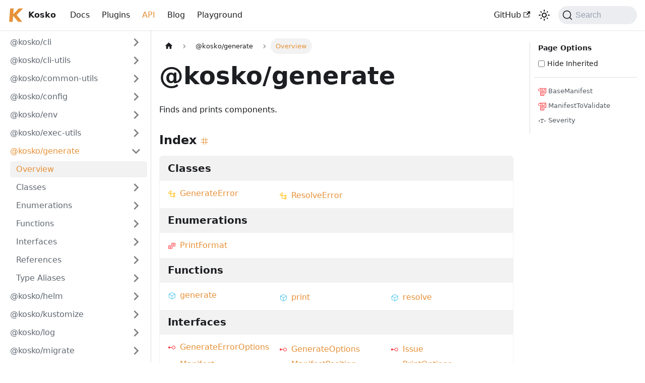

--- FILE ---
content_type: text/html; charset=utf-8
request_url: https://kosko.dev/api/generate
body_size: 5069
content:
<!doctype html><html lang=en dir=ltr class="docs-wrapper plugin-typedoc-api plugin-id-default api-version-current docs-doc-page" data-has-hydrated=false><meta charset=UTF-8><meta name=generator content="Docusaurus v3.6.3"><title data-rh=true>@kosko/generate | API | Kosko</title><meta data-rh=true name=viewport content="width=device-width,initial-scale=1.0"><meta data-rh=true property=og:image content=https://kosko.dev/img/logo.png><meta data-rh=true name=twitter:image content=https://kosko.dev/img/logo.png><meta data-rh=true property=og:url content=https://kosko.dev/api/generate><meta data-rh=true property=og:locale content=en><meta data-rh=true name=docusaurus_locale content=en><meta data-rh=true name=docsearch:language content=en><meta data-rh=true name=twitter:card content=summary><meta data-rh=true name=docusaurus_version content=current><meta data-rh=true name=docusaurus_tag content=docs-default-current><meta data-rh=true name=docsearch:version content=current><meta data-rh=true name=docsearch:docusaurus_tag content=docs-default-current><meta data-rh=true property=og:title content="@kosko/generate | API | Kosko"><meta data-rh=true name=description content="Finds and prints components."><meta data-rh=true property=og:description content="Finds and prints components."><link data-rh=true rel=icon href=/img/favicon.ico><link data-rh=true rel=canonical href=https://kosko.dev/api/generate><link data-rh=true rel=alternate href=https://kosko.dev/api/generate hreflang=en><link data-rh=true rel=alternate href=https://kosko.dev/api/generate hreflang=x-default><link data-rh=true rel=preconnect href=https://DAH00NTYY8-dsn.algolia.net crossorigin><link rel=alternate type=application/rss+xml href=/blog/rss.xml title="Kosko RSS Feed"><link rel=alternate type=application/atom+xml href=/blog/atom.xml title="Kosko Atom Feed"><link rel=preconnect href=https://www.google-analytics.com><link rel=preconnect href=https://www.googletagmanager.com><script async src="https://www.googletagmanager.com/gtag/js?id=G-2CPELJ4990"></script><script>function gtag(){dataLayer.push(arguments)}window.dataLayer=window.dataLayer||[],gtag("js",new Date),gtag("config","G-2CPELJ4990",{anonymize_ip:!0})</script><link rel=search type=application/opensearchdescription+xml title=Kosko href=/opensearch.xml><link rel=stylesheet href=/assets/css/styles.d46cca0d.css><script src=/assets/js/runtime~main.c053a077.js defer></script><script src=/assets/js/main.d1f980dc.js defer></script><body class=navigation-with-keyboard><script>!function(){var t,e=function(){try{return new URLSearchParams(window.location.search).get("docusaurus-theme")}catch(t){}}()||function(){try{return window.localStorage.getItem("theme")}catch(t){}}();t=null!==e?e:"light",document.documentElement.setAttribute("data-theme",t)}(),function(){try{for(var[t,e]of new URLSearchParams(window.location.search).entries())if(t.startsWith("docusaurus-data-")){var a=t.replace("docusaurus-data-","data-");document.documentElement.setAttribute(a,e)}}catch(t){}}()</script><div id=__docusaurus><div role=region aria-label="Skip to main content"><a class=skipToContent_QZc5 href=#__docusaurus_skipToContent_fallback>Skip to main content</a></div><nav aria-label=Main class="navbar navbar--fixed-top"><div class=navbar__inner><div class=navbar__items><button aria-label="Toggle navigation bar" aria-expanded=false class="navbar__toggle clean-btn" type=button><svg width=30 height=30 viewBox="0 0 30 30" aria-hidden=true><path stroke=currentColor stroke-linecap=round stroke-miterlimit=10 stroke-width=2 d="M4 7h22M4 15h22M4 23h22"/></svg></button><a class=navbar__brand href=/><div class=navbar__logo><img src=/img/logo.svg alt="My Site Logo" class="themedComponent_HTr5 themedComponent--light_NoLQ"><img src=/img/logo.svg alt="My Site Logo" class="themedComponent_HTr5 themedComponent--dark_Rbnz"></div><b class="navbar__title text--truncate">Kosko</b></a><a class="navbar__item navbar__link" href=/docs>Docs</a><a class="navbar__item navbar__link" href=/docs/plugins>Plugins</a><a aria-current=page class="navbar__item navbar__link navbar__link--active" href=/api>API</a><a class="navbar__item navbar__link" href=/blog>Blog</a><a class="navbar__item navbar__link" href=/play>Playground</a></div><div class="navbar__items navbar__items--right"><a href=https://github.com/tommy351/kosko target=_blank rel="noopener noreferrer" class="navbar__item navbar__link">GitHub<svg width=13.5 height=13.5 aria-hidden=true viewBox="0 0 24 24" class=iconExternalLink_t0vd><path fill=currentColor d="M21 13v10h-21v-19h12v2h-10v15h17v-8h2zm3-12h-10.988l4.035 4-6.977 7.07 2.828 2.828 6.977-7.07 4.125 4.172v-11z"/></svg></a><div class="toggle_A3Ai colorModeToggle_pw5C"><button class="clean-btn toggleButton_eSKb toggleButtonDisabled_FGnP" type=button disabled title="Switch between dark and light mode (currently light mode)" aria-label="Switch between dark and light mode (currently light mode)" aria-live=polite aria-pressed=false><svg viewBox="0 0 24 24" width=24 height=24 class=lightToggleIcon_oZ6z><path fill=currentColor d="M12,9c1.65,0,3,1.35,3,3s-1.35,3-3,3s-3-1.35-3-3S10.35,9,12,9 M12,7c-2.76,0-5,2.24-5,5s2.24,5,5,5s5-2.24,5-5 S14.76,7,12,7L12,7z M2,13l2,0c0.55,0,1-0.45,1-1s-0.45-1-1-1l-2,0c-0.55,0-1,0.45-1,1S1.45,13,2,13z M20,13l2,0c0.55,0,1-0.45,1-1 s-0.45-1-1-1l-2,0c-0.55,0-1,0.45-1,1S19.45,13,20,13z M11,2v2c0,0.55,0.45,1,1,1s1-0.45,1-1V2c0-0.55-0.45-1-1-1S11,1.45,11,2z M11,20v2c0,0.55,0.45,1,1,1s1-0.45,1-1v-2c0-0.55-0.45-1-1-1C11.45,19,11,19.45,11,20z M5.99,4.58c-0.39-0.39-1.03-0.39-1.41,0 c-0.39,0.39-0.39,1.03,0,1.41l1.06,1.06c0.39,0.39,1.03,0.39,1.41,0s0.39-1.03,0-1.41L5.99,4.58z M18.36,16.95 c-0.39-0.39-1.03-0.39-1.41,0c-0.39,0.39-0.39,1.03,0,1.41l1.06,1.06c0.39,0.39,1.03,0.39,1.41,0c0.39-0.39,0.39-1.03,0-1.41 L18.36,16.95z M19.42,5.99c0.39-0.39,0.39-1.03,0-1.41c-0.39-0.39-1.03-0.39-1.41,0l-1.06,1.06c-0.39,0.39-0.39,1.03,0,1.41 s1.03,0.39,1.41,0L19.42,5.99z M7.05,18.36c0.39-0.39,0.39-1.03,0-1.41c-0.39-0.39-1.03-0.39-1.41,0l-1.06,1.06 c-0.39,0.39-0.39,1.03,0,1.41s1.03,0.39,1.41,0L7.05,18.36z"/></svg><svg viewBox="0 0 24 24" width=24 height=24 class=darkToggleIcon__Iu4><path fill=currentColor d="M9.37,5.51C9.19,6.15,9.1,6.82,9.1,7.5c0,4.08,3.32,7.4,7.4,7.4c0.68,0,1.35-0.09,1.99-0.27C17.45,17.19,14.93,19,12,19 c-3.86,0-7-3.14-7-7C5,9.07,6.81,6.55,9.37,5.51z M12,3c-4.97,0-9,4.03-9,9s4.03,9,9,9s9-4.03,9-9c0-0.46-0.04-0.92-0.1-1.36 c-0.98,1.37-2.58,2.26-4.4,2.26c-2.98,0-5.4-2.42-5.4-5.4c0-1.81,0.89-3.42,2.26-4.4C12.92,3.04,12.46,3,12,3L12,3z"/></svg></button></div><div class=navbarSearchContainer_kutV><button type=button class="DocSearch DocSearch-Button" aria-label=Search><span class=DocSearch-Button-Container><svg width=20 height=20 class=DocSearch-Search-Icon viewBox="0 0 20 20" aria-hidden=true><path d="M14.386 14.386l4.0877 4.0877-4.0877-4.0877c-2.9418 2.9419-7.7115 2.9419-10.6533 0-2.9419-2.9418-2.9419-7.7115 0-10.6533 2.9418-2.9419 7.7115-2.9419 10.6533 0 2.9419 2.9418 2.9419 7.7115 0 10.6533z" stroke=currentColor fill=none fill-rule=evenodd stroke-linecap=round stroke-linejoin=round /></svg><span class=DocSearch-Button-Placeholder>Search</span></span><span class=DocSearch-Button-Keys></span></button></div></div></div><div role=presentation class=navbar-sidebar__backdrop></div></nav><div id=__docusaurus_skipToContent_fallback class="main-wrapper mainWrapper_oRJf"><div class=apiPage><div class=docsWrapper_HmKy><button aria-label="Scroll back to top" class="clean-btn theme-back-to-top-button backToTopButton_UI1I" type=button></button><div class=docRoot_LuJG><aside class="theme-doc-sidebar-container docSidebarContainer_bFCa"><div class=sidebarViewport_Ka8Y><div class=sidebar_q5if><nav aria-label="Docs sidebar" class="menu thin-scrollbar menu_Sy03"><ul class="theme-doc-sidebar-menu menu__list"><li class="theme-doc-sidebar-item-category theme-doc-sidebar-item-category-level-1 menu__list-item menu__list-item--collapsed"><div class=menu__list-item-collapsible><a class="menu__link menu__link--sublist menu__link--sublist-caret" role=button aria-expanded=false href=/api/cli>@kosko/cli</a></div><li class="theme-doc-sidebar-item-category theme-doc-sidebar-item-category-level-1 menu__list-item menu__list-item--collapsed"><div class=menu__list-item-collapsible><a class="menu__link menu__link--sublist menu__link--sublist-caret" role=button aria-expanded=false href=/api/cli-utils>@kosko/cli-utils</a></div><li class="theme-doc-sidebar-item-category theme-doc-sidebar-item-category-level-1 menu__list-item menu__list-item--collapsed"><div class=menu__list-item-collapsible><a class="menu__link menu__link--sublist menu__link--sublist-caret" role=button aria-expanded=false href=/api/common-utils>@kosko/common-utils</a></div><li class="theme-doc-sidebar-item-category theme-doc-sidebar-item-category-level-1 menu__list-item menu__list-item--collapsed"><div class=menu__list-item-collapsible><a class="menu__link menu__link--sublist menu__link--sublist-caret" role=button aria-expanded=false href=/api/config>@kosko/config</a></div><li class="theme-doc-sidebar-item-category theme-doc-sidebar-item-category-level-1 menu__list-item menu__list-item--collapsed"><div class=menu__list-item-collapsible><a class="menu__link menu__link--sublist menu__link--sublist-caret" role=button aria-expanded=false href=/api/env>@kosko/env</a></div><li class="theme-doc-sidebar-item-category theme-doc-sidebar-item-category-level-1 menu__list-item menu__list-item--collapsed"><div class=menu__list-item-collapsible><a class="menu__link menu__link--sublist menu__link--sublist-caret" role=button aria-expanded=false href=/api/exec-utils>@kosko/exec-utils</a></div><li class="theme-doc-sidebar-item-category theme-doc-sidebar-item-category-level-1 menu__list-item"><div class=menu__list-item-collapsible><a class="menu__link menu__link--sublist menu__link--sublist-caret menu__link--active" role=button aria-expanded=true href=/api/generate>@kosko/generate</a></div><ul style=display:block;overflow:visible;height:auto class=menu__list><li class="theme-doc-sidebar-item-link theme-doc-sidebar-item-link-level-2 menu__list-item"><a class="menu__link menu__link--active" aria-current=page tabindex=0 href=/api/generate>Overview</a><li class="theme-doc-sidebar-item-category theme-doc-sidebar-item-category-level-2 menu__list-item menu__list-item--collapsed"><div class=menu__list-item-collapsible><a class="menu__link menu__link--sublist menu__link--sublist-caret" role=button aria-expanded=false tabindex=0 href=/api/generate/class/GenerateError>Classes</a></div><li class="theme-doc-sidebar-item-category theme-doc-sidebar-item-category-level-2 menu__list-item menu__list-item--collapsed"><div class=menu__list-item-collapsible><a class="menu__link menu__link--sublist menu__link--sublist-caret" role=button aria-expanded=false tabindex=0 href=/api/generate/enum/PrintFormat>Enumerations</a></div><li class="theme-doc-sidebar-item-category theme-doc-sidebar-item-category-level-2 menu__list-item menu__list-item--collapsed"><div class=menu__list-item-collapsible><a class="menu__link menu__link--sublist menu__link--sublist-caret" role=button aria-expanded=false tabindex=0 href=/api/generate/function/generate>Functions</a></div><li class="theme-doc-sidebar-item-category theme-doc-sidebar-item-category-level-2 menu__list-item menu__list-item--collapsed"><div class=menu__list-item-collapsible><a class="menu__link menu__link--sublist menu__link--sublist-caret" role=button aria-expanded=false tabindex=0 href=/api/generate/interface/GenerateErrorOptions>Interfaces</a></div><li class="theme-doc-sidebar-item-category theme-doc-sidebar-item-category-level-2 menu__list-item menu__list-item--collapsed"><div class=menu__list-item-collapsible><a class="menu__link menu__link--sublist menu__link--sublist-caret" role=button aria-expanded=false tabindex=0 href=/api/generate#BaseManifest>References</a></div><li class="theme-doc-sidebar-item-category theme-doc-sidebar-item-category-level-2 menu__list-item menu__list-item--collapsed"><div class=menu__list-item-collapsible><a class="menu__link menu__link--sublist menu__link--sublist-caret" role=button aria-expanded=false tabindex=0 href=/api/generate#Severity>Type Aliases</a></div></ul><li class="theme-doc-sidebar-item-category theme-doc-sidebar-item-category-level-1 menu__list-item menu__list-item--collapsed"><div class=menu__list-item-collapsible><a class="menu__link menu__link--sublist menu__link--sublist-caret" role=button aria-expanded=false href=/api/helm>@kosko/helm</a></div><li class="theme-doc-sidebar-item-category theme-doc-sidebar-item-category-level-1 menu__list-item menu__list-item--collapsed"><div class=menu__list-item-collapsible><a class="menu__link menu__link--sublist menu__link--sublist-caret" role=button aria-expanded=false href=/api/kustomize>@kosko/kustomize</a></div><li class="theme-doc-sidebar-item-category theme-doc-sidebar-item-category-level-1 menu__list-item menu__list-item--collapsed"><div class=menu__list-item-collapsible><a class="menu__link menu__link--sublist menu__link--sublist-caret" role=button aria-expanded=false href=/api/log>@kosko/log</a></div><li class="theme-doc-sidebar-item-category theme-doc-sidebar-item-category-level-1 menu__list-item menu__list-item--collapsed"><div class=menu__list-item-collapsible><a class="menu__link menu__link--sublist menu__link--sublist-caret" role=button aria-expanded=false href=/api/migrate>@kosko/migrate</a></div><li class="theme-doc-sidebar-item-category theme-doc-sidebar-item-category-level-1 menu__list-item menu__list-item--collapsed"><div class=menu__list-item-collapsible><a class="menu__link menu__link--sublist menu__link--sublist-caret" role=button aria-expanded=false href=/api/plugin>@kosko/plugin</a></div><li class="theme-doc-sidebar-item-category theme-doc-sidebar-item-category-level-1 menu__list-item menu__list-item--collapsed"><div class=menu__list-item-collapsible><a class="menu__link menu__link--sublist menu__link--sublist-caret" role=button aria-expanded=false href=/api/require>@kosko/require</a></div><li class="theme-doc-sidebar-item-category theme-doc-sidebar-item-category-level-1 menu__list-item menu__list-item--collapsed"><div class=menu__list-item-collapsible><a class="menu__link menu__link--sublist menu__link--sublist-caret" role=button aria-expanded=false href=/api/template>@kosko/template</a></div><li class="theme-doc-sidebar-item-category theme-doc-sidebar-item-category-level-1 menu__list-item menu__list-item--collapsed"><div class=menu__list-item-collapsible><a class="menu__link menu__link--sublist menu__link--sublist-caret" role=button aria-expanded=false href=/api/template-deployed-service>@kosko/template-deployed-service</a></div><li class="theme-doc-sidebar-item-category theme-doc-sidebar-item-category-level-1 menu__list-item menu__list-item--collapsed"><div class=menu__list-item-collapsible><a class="menu__link menu__link--sublist menu__link--sublist-caret" role=button aria-expanded=false href=/api/template-environment>@kosko/template-environment</a></div><li class="theme-doc-sidebar-item-category theme-doc-sidebar-item-category-level-1 menu__list-item menu__list-item--collapsed"><div class=menu__list-item-collapsible><a class="menu__link menu__link--sublist menu__link--sublist-caret" role=button aria-expanded=false href=/api/yaml>@kosko/yaml</a></div><li class="theme-doc-sidebar-item-category theme-doc-sidebar-item-category-level-1 menu__list-item menu__list-item--collapsed"><div class=menu__list-item-collapsible><a class="menu__link menu__link--sublist menu__link--sublist-caret" role=button aria-expanded=false href=/api/create-kosko>create-kosko</a></div></ul></nav></div></div></aside><main class=docMainContainer_xR9y><div class="container padding-top--md padding-bottom--lg"><div class=row><div class="col apiItemCol"><div class=apiItemContainer><article><nav class="theme-doc-breadcrumbs breadcrumbsContainer_PvlK" aria-label=Breadcrumbs><ul class=breadcrumbs itemscope itemtype=https://schema.org/BreadcrumbList><li class=breadcrumbs__item><a aria-label="Home page" class=breadcrumbs__link href=/><svg viewBox="0 0 24 24" class=breadcrumbHomeIcon_wHSq><path d="M10 19v-5h4v5c0 .55.45 1 1 1h3c.55 0 1-.45 1-1v-7h1.7c.46 0 .68-.57.33-.87L12.67 3.6c-.38-.34-.96-.34-1.34 0l-8.36 7.53c-.34.3-.13.87.33.87H5v7c0 .55.45 1 1 1h3c.55 0 1-.45 1-1z" fill=currentColor /></svg></a><li class=breadcrumbs__item><span class=breadcrumbs__link>@kosko/generate</span><meta itemprop=position content=1><li itemscope itemprop=itemListElement itemtype=https://schema.org/ListItem class="breadcrumbs__item breadcrumbs__item--active"><span class=breadcrumbs__link itemprop=name>Overview</span><meta itemprop=position content=2></ul></nav><div class="tocCollapsible_Ow8C theme-doc-toc-mobile apiTocMobile"><button type=button class="clean-btn tocCollapsibleButton_PyfC">On this page</button></div><div class="theme-doc-markdown markdown"><header><h1><span class=tsd-header-flags></span>@kosko/generate<!-- --> </h1></header><div class="tsd-comment tsd-typography tsd-comment-root"><div class=lead><div class="tsd-markdown markdown"><p>Finds and prints components.</div></div></div><section class="tsd-panel-group tsd-index-group"><h2>Index <a href=#Index class=tsd-anchor><span class=tsd-anchor-id id=Index></span><i class="codicon codicon-symbol-numeric"></i></a></h2><section class="tsd-panel tsd-index-panel"><div class=tsd-index-content><section class=tsd-index-section><h3 class=tsd-panel-header>Classes</h3><div class=tsd-panel-content><ul class=tsd-index-list><li><a class=tsd-kind-icon href=/api/generate/class/GenerateError><i class="codicon codicon-symbol-class" style=color:var(--ifm-color-warning)></i>GenerateError</a><li><a class=tsd-kind-icon href=/api/generate/class/ResolveError><i class="codicon codicon-symbol-class" style=color:var(--ifm-color-warning)></i>ResolveError</a></ul></div></section><section class=tsd-index-section><h3 class=tsd-panel-header>Enumerations</h3><div class=tsd-panel-content><ul class=tsd-index-list><li><a class=tsd-kind-icon href=/api/generate/enum/PrintFormat><i class="codicon codicon-symbol-enum" style=color:var(--ifm-color-danger)></i>PrintFormat</a></ul></div></section><section class=tsd-index-section><h3 class=tsd-panel-header>Functions</h3><div class=tsd-panel-content><ul class=tsd-index-list><li><a class=tsd-kind-icon href=/api/generate/function/generate><i class="codicon codicon-symbol-function" style=color:var(--ifm-color-info)></i>generate</a><li><a class=tsd-kind-icon href=/api/generate/function/print><i class="codicon codicon-symbol-function" style=color:var(--ifm-color-info)></i>print</a><li><a class=tsd-kind-icon href=/api/generate/function/resolve><i class="codicon codicon-symbol-function" style=color:var(--ifm-color-info)></i>resolve</a></ul></div></section><section class=tsd-index-section><h3 class=tsd-panel-header>Interfaces</h3><div class=tsd-panel-content><ul class=tsd-index-list><li><a class=tsd-kind-icon href=/api/generate/interface/GenerateErrorOptions><i class="codicon codicon-symbol-interface" style=color:var(--ifm-color-danger)></i>GenerateErrorOptions</a><li><a class=tsd-kind-icon href=/api/generate/interface/GenerateOptions><i class="codicon codicon-symbol-interface" style=color:var(--ifm-color-danger)></i>GenerateOptions</a><li><a class=tsd-kind-icon href=/api/generate/interface/Issue><i class="codicon codicon-symbol-interface" style=color:var(--ifm-color-danger)></i>Issue</a><li><a class=tsd-kind-icon href=/api/generate/interface/Manifest><i class="codicon codicon-symbol-interface" style=color:var(--ifm-color-danger)></i>Manifest</a><li><a class=tsd-kind-icon href=/api/generate/interface/ManifestPosition><i class="codicon codicon-symbol-interface" style=color:var(--ifm-color-danger)></i>ManifestPosition</a><li><a class=tsd-kind-icon href=/api/generate/interface/PrintOptions><i class="codicon codicon-symbol-interface" style=color:var(--ifm-color-danger)></i>PrintOptions</a><li><a class=tsd-kind-icon href=/api/generate/interface/ResolveErrorOptions><i class="codicon codicon-symbol-interface" style=color:var(--ifm-color-danger)></i>ResolveErrorOptions</a><li><a class=tsd-kind-icon href=/api/generate/interface/ResolveOptions><i class="codicon codicon-symbol-interface" style=color:var(--ifm-color-danger)></i>ResolveOptions</a><li><a class=tsd-kind-icon href=/api/generate/interface/Result><i class="codicon codicon-symbol-interface" style=color:var(--ifm-color-danger)></i>Result</a><li><a class=tsd-kind-icon href=/api/generate/interface/Writer><i class="codicon codicon-symbol-interface" style=color:var(--ifm-color-danger)></i>Writer</a></ul></div></section><section class=tsd-index-section><h3 class=tsd-panel-header>References</h3><div class=tsd-panel-content><ul class=tsd-index-list><li><a class=tsd-kind-icon href=/api/generate#BaseManifest><i class="codicon codicon-references" style=color:var(--ifm-color-danger)></i>BaseManifest</a><li><a class=tsd-kind-icon href=/api/generate#ManifestToValidate><i class="codicon codicon-references" style=color:var(--ifm-color-danger)></i>ManifestToValidate</a></ul></div></section><section class=tsd-index-section><h3 class=tsd-panel-header>Type Aliases</h3><div class=tsd-panel-content><ul class=tsd-index-list><li><a class=tsd-kind-icon href=/api/generate#Severity><i class="codicon codicon-symbol-parameter" style=color:inherit></i>Severity</a></ul></div></section></div></section></section><section class="tsd-panel-group tsd-member-group"><h2>References<!-- --> <a href=#References class=tsd-anchor><span class=tsd-anchor-id id=References></span><i class="codicon codicon-symbol-numeric"></i></a></h2><section class="tsd-panel tsd-member"><h3 class=tsd-panel-header><a href=#BaseManifest class=tsd-anchor><span class=tsd-anchor-id id=BaseManifest></span><i class="codicon codicon-symbol-numeric"></i></a><a class=tsd-anchor href=https://github.com/tommy351/kosko/blob/8a0c345e816e14db9ced66da6526b392bea73330/packages/generate/src/base.ts#L65 rel=noreferrer target=_blank><i class="codicon codicon-file-code"></i></a>BaseManifest</h3><div class=tsd-panel-content>Renames and re-exports<!-- --> <a class=tsd-signature-type href=/api/generate/interface/Manifest>Manifest</a></div></section><section class="tsd-panel tsd-member"><h3 class=tsd-panel-header><a href=#ManifestToValidate class=tsd-anchor><span class=tsd-anchor-id id=ManifestToValidate></span><i class="codicon codicon-symbol-numeric"></i></a><a class=tsd-anchor href=https://github.com/tommy351/kosko/blob/8a0c345e816e14db9ced66da6526b392bea73330/packages/generate/src/base.ts#L71 rel=noreferrer target=_blank><i class="codicon codicon-file-code"></i></a>ManifestToValidate</h3><div class=tsd-panel-content>Renames and re-exports<!-- --> <a class=tsd-signature-type href=/api/generate/interface/Manifest>Manifest</a></div></section></section><section class="tsd-panel-group tsd-member-group"><h2>Type Aliases<!-- --> <a href="#Type Aliases" class=tsd-anchor><span class=tsd-anchor-id id="Type Aliases"></span><i class="codicon codicon-symbol-numeric"></i></a></h2><section class="tsd-panel tsd-member"><h3 class=tsd-panel-header><a href=#Severity class=tsd-anchor><span class=tsd-anchor-id id=Severity></span><i class="codicon codicon-symbol-numeric"></i></a><a class=tsd-anchor href=https://github.com/tommy351/kosko/blob/8a0c345e816e14db9ced66da6526b392bea73330/packages/generate/src/base.ts#L77 rel=noreferrer target=_blank><i class="codicon codicon-file-code"></i></a><span class="tsd-flag tsd-flag-public">public</span>Severity</h3><div class=tsd-panel-content><div class="tsd-signature tsd-kind-icon"><i class="codicon codicon-symbol-parameter" style=color:inherit></i>Severity<span class=tsd-signature-symbol>: </span> <span class=tsd-signature-type>error</span><span class=tsd-signature-symbol> | </span><span class=tsd-signature-type>warning</span></div></div><div class=tsd-panel-content></div></section></section></div><footer class=tsd-footer>Powered by<!-- --> <a href=https://github.com/milesj/docusaurus-plugin-typedoc-api>docusaurus-plugin-typedoc-api</a> <!-- -->and <a href=https://typedoc.org/>TypeDoc</a></footer></article><nav class="pagination-nav docusaurus-mt-lg" aria-label="Docs pages"></nav></div></div><div class="col col--3"><div class=tsd-api-options><div><b>Page Options</b></div><label><input type=checkbox><span>Hide Inherited</span></label><div></div></div><div class="tableOfContents_jXQQ thin-scrollbar theme-doc-toc-desktop"><ul class="table-of-contents table-of-contents__left-border"><li><a href=#BaseManifest class="table-of-contents__link toc-highlight"><i class="codicon codicon-references" style=color:var(--ifm-color-danger);></i> BaseManifest</a><li><a href=#ManifestToValidate class="table-of-contents__link toc-highlight"><i class="codicon codicon-references" style=color:var(--ifm-color-danger);></i> ManifestToValidate</a><li><a href=#Severity class="table-of-contents__link toc-highlight"><i class="codicon codicon-symbol-parameter" style=color:inherit;></i> Severity</a></ul></div></div></div></div></main></div></div></div></div><footer class="footer footer--dark"><div class="container container-fluid"><div class="footer__bottom text--center"><div class=footer__copyright>Copyright © 2024 Tommy Chen. Built with Docusaurus.</div></div></div></footer></div><script defer src="https://static.cloudflareinsights.com/beacon.min.js/vcd15cbe7772f49c399c6a5babf22c1241717689176015" integrity="sha512-ZpsOmlRQV6y907TI0dKBHq9Md29nnaEIPlkf84rnaERnq6zvWvPUqr2ft8M1aS28oN72PdrCzSjY4U6VaAw1EQ==" data-cf-beacon='{"version":"2024.11.0","token":"124eca3e92f44872b680ca1c873fe935","r":1,"server_timing":{"name":{"cfCacheStatus":true,"cfEdge":true,"cfExtPri":true,"cfL4":true,"cfOrigin":true,"cfSpeedBrain":true},"location_startswith":null}}' crossorigin="anonymous"></script>


--- FILE ---
content_type: text/css; charset=utf-8
request_url: https://kosko.dev/assets/css/styles.d46cca0d.css
body_size: 28058
content:
@import "https://fonts.googleapis.com/css2?family=Nunito+Sans:wght@900&display=swap";:root{--ifm-color-scheme:light;--ifm-dark-value:10%;--ifm-darker-value:15%;--ifm-darkest-value:30%;--ifm-light-value:15%;--ifm-lighter-value:30%;--ifm-lightest-value:50%;--ifm-contrast-background-value:90%;--ifm-contrast-foreground-value:70%;--ifm-contrast-background-dark-value:70%;--ifm-contrast-foreground-dark-value:90%;--ifm-color-primary:#3578e5;--ifm-color-secondary:#ebedf0;--ifm-color-success:#00a400;--ifm-color-info:#54c7ec;--ifm-color-warning:#ffba00;--ifm-color-danger:#fa383e;--ifm-color-primary-dark:#306cce;--ifm-color-primary-darker:#2d66c3;--ifm-color-primary-darkest:#2554a0;--ifm-color-primary-light:#538ce9;--ifm-color-primary-lighter:#72a1ed;--ifm-color-primary-lightest:#9abcf2;--ifm-color-primary-contrast-background:#ebf2fc;--ifm-color-primary-contrast-foreground:#102445;--ifm-color-secondary-dark:#d4d5d8;--ifm-color-secondary-darker:#c8c9cc;--ifm-color-secondary-darkest:#a4a6a8;--ifm-color-secondary-light:#eef0f2;--ifm-color-secondary-lighter:#f1f2f5;--ifm-color-secondary-lightest:#f5f6f8;--ifm-color-secondary-contrast-background:#fdfdfe;--ifm-color-secondary-contrast-foreground:#474748;--ifm-color-success-dark:#009400;--ifm-color-success-darker:#008b00;--ifm-color-success-darkest:#007300;--ifm-color-success-light:#26b226;--ifm-color-success-lighter:#4dbf4d;--ifm-color-success-lightest:#80d280;--ifm-color-success-contrast-background:#e6f6e6;--ifm-color-success-contrast-foreground:#003100;--ifm-color-info-dark:#4cb3d4;--ifm-color-info-darker:#47a9c9;--ifm-color-info-darkest:#3b8ba5;--ifm-color-info-light:#6ecfef;--ifm-color-info-lighter:#87d8f2;--ifm-color-info-lightest:#aae3f6;--ifm-color-info-contrast-background:#eef9fd;--ifm-color-info-contrast-foreground:#193c47;--ifm-color-warning-dark:#e6a700;--ifm-color-warning-darker:#d99e00;--ifm-color-warning-darkest:#b38200;--ifm-color-warning-light:#ffc426;--ifm-color-warning-lighter:#ffcf4d;--ifm-color-warning-lightest:#ffdd80;--ifm-color-warning-contrast-background:#fff8e6;--ifm-color-warning-contrast-foreground:#4d3800;--ifm-color-danger-dark:#e13238;--ifm-color-danger-darker:#d53035;--ifm-color-danger-darkest:#af272b;--ifm-color-danger-light:#fb565b;--ifm-color-danger-lighter:#fb7478;--ifm-color-danger-lightest:#fd9c9f;--ifm-color-danger-contrast-background:#ffebec;--ifm-color-danger-contrast-foreground:#4b1113;--ifm-color-white:#fff;--ifm-color-black:#000;--ifm-color-gray-0:var(--ifm-color-white);--ifm-color-gray-100:#f5f6f7;--ifm-color-gray-200:#ebedf0;--ifm-color-gray-300:#dadde1;--ifm-color-gray-400:#ccd0d5;--ifm-color-gray-500:#bec3c9;--ifm-color-gray-600:#8d949e;--ifm-color-gray-700:#606770;--ifm-color-gray-800:#444950;--ifm-color-gray-900:#1c1e21;--ifm-color-gray-1000:var(--ifm-color-black);--ifm-color-emphasis-0:var(--ifm-color-gray-0);--ifm-color-emphasis-100:var(--ifm-color-gray-100);--ifm-color-emphasis-200:var(--ifm-color-gray-200);--ifm-color-emphasis-300:var(--ifm-color-gray-300);--ifm-color-emphasis-400:var(--ifm-color-gray-400);--ifm-color-emphasis-500:var(--ifm-color-gray-500);--ifm-color-emphasis-600:var(--ifm-color-gray-600);--ifm-color-emphasis-700:var(--ifm-color-gray-700);--ifm-color-emphasis-800:var(--ifm-color-gray-800);--ifm-color-emphasis-900:var(--ifm-color-gray-900);--ifm-color-emphasis-1000:var(--ifm-color-gray-1000);--ifm-color-content:var(--ifm-color-emphasis-900);--ifm-color-content-inverse:var(--ifm-color-emphasis-0);--ifm-color-content-secondary:#525860;--ifm-background-color:transparent;--ifm-background-surface-color:var(--ifm-color-content-inverse);--ifm-global-border-width:1px;--ifm-global-radius:.4rem;--ifm-hover-overlay:rgba(0,0,0,.05);--ifm-font-color-base:var(--ifm-color-content);--ifm-font-color-base-inverse:var(--ifm-color-content-inverse);--ifm-font-color-secondary:var(--ifm-color-content-secondary);--ifm-font-family-base:system-ui,-apple-system,Segoe UI,Roboto,Ubuntu,Cantarell,Noto Sans,sans-serif,BlinkMacSystemFont,"Segoe UI",Helvetica,Arial,sans-serif,"Apple Color Emoji","Segoe UI Emoji","Segoe UI Symbol";--ifm-font-family-monospace:SFMono-Regular,Menlo,Monaco,Consolas,"Liberation Mono","Courier New",monospace;--ifm-font-size-base:100%;--ifm-font-weight-light:300;--ifm-font-weight-normal:400;--ifm-font-weight-semibold:500;--ifm-font-weight-bold:700;--ifm-font-weight-base:var(--ifm-font-weight-normal);--ifm-line-height-base:1.65;--ifm-global-spacing:1rem;--ifm-spacing-vertical:var(--ifm-global-spacing);--ifm-spacing-horizontal:var(--ifm-global-spacing);--ifm-transition-fast:.2s;--ifm-transition-slow:.4s;--ifm-transition-timing-default:cubic-bezier(.08,.52,.52,1);--ifm-global-shadow-lw:0 1px 2px 0 rgba(0,0,0,.1);--ifm-global-shadow-md:0 5px 40px rgba(0,0,0,.2);--ifm-global-shadow-tl:0 12px 28px 0 rgba(0,0,0,.2),0 2px 4px 0 rgba(0,0,0,.1);--ifm-z-index-dropdown:100;--ifm-z-index-fixed:200;--ifm-z-index-overlay:400;--ifm-container-width:1140px;--ifm-container-width-xl:1320px;--ifm-code-background:#f6f7f8;--ifm-code-border-radius:var(--ifm-global-radius);--ifm-code-font-size:90%;--ifm-code-padding-horizontal:.1rem;--ifm-code-padding-vertical:.1rem;--ifm-pre-background:var(--ifm-code-background);--ifm-pre-border-radius:var(--ifm-code-border-radius);--ifm-pre-color:inherit;--ifm-pre-line-height:1.45;--ifm-pre-padding:1rem;--ifm-heading-color:inherit;--ifm-heading-margin-top:0;--ifm-heading-margin-bottom:var(--ifm-spacing-vertical);--ifm-heading-font-family:var(--ifm-font-family-base);--ifm-heading-font-weight:var(--ifm-font-weight-bold);--ifm-heading-line-height:1.25;--ifm-h1-font-size:2rem;--ifm-h2-font-size:1.5rem;--ifm-h3-font-size:1.25rem;--ifm-h4-font-size:1rem;--ifm-h5-font-size:.875rem;--ifm-h6-font-size:.85rem;--ifm-image-alignment-padding:1.25rem;--ifm-leading-desktop:1.25;--ifm-leading:calc(var(--ifm-leading-desktop)*1rem);--ifm-list-left-padding:2rem;--ifm-list-margin:1rem;--ifm-list-item-margin:.25rem;--ifm-list-paragraph-margin:1rem;--ifm-table-cell-padding:.75rem;--ifm-table-background:transparent;--ifm-table-stripe-background:rgba(0,0,0,.03);--ifm-table-border-width:1px;--ifm-table-border-color:var(--ifm-color-emphasis-300);--ifm-table-head-background:inherit;--ifm-table-head-color:inherit;--ifm-table-head-font-weight:var(--ifm-font-weight-bold);--ifm-table-cell-color:inherit;--ifm-link-color:var(--ifm-color-primary);--ifm-link-decoration:none;--ifm-link-hover-color:var(--ifm-link-color);--ifm-link-hover-decoration:underline;--ifm-paragraph-margin-bottom:var(--ifm-leading);--ifm-blockquote-font-size:var(--ifm-font-size-base);--ifm-blockquote-border-left-width:2px;--ifm-blockquote-padding-horizontal:var(--ifm-spacing-horizontal);--ifm-blockquote-padding-vertical:0;--ifm-blockquote-shadow:none;--ifm-blockquote-color:var(--ifm-color-emphasis-800);--ifm-blockquote-border-color:var(--ifm-color-emphasis-300);--ifm-hr-background-color:var(--ifm-color-emphasis-500);--ifm-hr-height:1px;--ifm-hr-margin-vertical:1.5rem;--ifm-scrollbar-size:7px;--ifm-scrollbar-track-background-color:#f1f1f1;--ifm-scrollbar-thumb-background-color:silver;--ifm-scrollbar-thumb-hover-background-color:#a7a7a7;--ifm-alert-background-color:inherit;--ifm-alert-border-color:inherit;--ifm-alert-border-radius:var(--ifm-global-radius);--ifm-alert-border-width:0px;--ifm-alert-border-left-width:5px;--ifm-alert-color:var(--ifm-font-color-base);--ifm-alert-padding-horizontal:var(--ifm-spacing-horizontal);--ifm-alert-padding-vertical:var(--ifm-spacing-vertical);--ifm-alert-shadow:var(--ifm-global-shadow-lw);--ifm-avatar-intro-margin:1rem;--ifm-avatar-intro-alignment:inherit;--ifm-avatar-photo-size:3rem;--ifm-badge-background-color:inherit;--ifm-badge-border-color:inherit;--ifm-badge-border-radius:var(--ifm-global-radius);--ifm-badge-border-width:var(--ifm-global-border-width);--ifm-badge-color:var(--ifm-color-white);--ifm-badge-padding-horizontal:calc(var(--ifm-spacing-horizontal)*.5);--ifm-badge-padding-vertical:calc(var(--ifm-spacing-vertical)*.25);--ifm-breadcrumb-border-radius:1.5rem;--ifm-breadcrumb-spacing:.5rem;--ifm-breadcrumb-color-active:var(--ifm-color-primary);--ifm-breadcrumb-item-background-active:var(--ifm-hover-overlay);--ifm-breadcrumb-padding-horizontal:.8rem;--ifm-breadcrumb-padding-vertical:.4rem;--ifm-breadcrumb-size-multiplier:1;--ifm-breadcrumb-separator:url("data:image/svg+xml;utf8,<svg xmlns=\"http://www.w3.org/2000/svg\" x=\"0px\" y=\"0px\" viewBox=\"0 0 256 256\"><g><g><polygon points=\"79.093,0 48.907,30.187 146.72,128 48.907,225.813 79.093,256 207.093,128\"/></g></g><g></g><g></g><g></g><g></g><g></g><g></g><g></g><g></g><g></g><g></g><g></g><g></g><g></g><g></g><g></g></svg>");--ifm-breadcrumb-separator-filter:none;--ifm-breadcrumb-separator-size:.5rem;--ifm-breadcrumb-separator-size-multiplier:1.25;--ifm-button-background-color:inherit;--ifm-button-border-color:var(--ifm-button-background-color);--ifm-button-border-width:var(--ifm-global-border-width);--ifm-button-color:var(--ifm-font-color-base-inverse);--ifm-button-font-weight:var(--ifm-font-weight-bold);--ifm-button-padding-horizontal:1.5rem;--ifm-button-padding-vertical:.375rem;--ifm-button-size-multiplier:1;--ifm-button-transition-duration:var(--ifm-transition-fast);--ifm-button-border-radius:calc(var(--ifm-global-radius)*var(--ifm-button-size-multiplier));--ifm-button-group-spacing:2px;--ifm-card-background-color:var(--ifm-background-surface-color);--ifm-card-border-radius:calc(var(--ifm-global-radius)*2);--ifm-card-horizontal-spacing:var(--ifm-global-spacing);--ifm-card-vertical-spacing:var(--ifm-global-spacing);--ifm-toc-border-color:var(--ifm-color-emphasis-300);--ifm-toc-link-color:var(--ifm-color-content-secondary);--ifm-toc-padding-vertical:.5rem;--ifm-toc-padding-horizontal:.5rem;--ifm-dropdown-background-color:var(--ifm-background-surface-color);--ifm-dropdown-font-weight:var(--ifm-font-weight-semibold);--ifm-dropdown-link-color:var(--ifm-font-color-base);--ifm-dropdown-hover-background-color:var(--ifm-hover-overlay);--ifm-footer-background-color:var(--ifm-color-emphasis-100);--ifm-footer-color:inherit;--ifm-footer-link-color:var(--ifm-color-emphasis-700);--ifm-footer-link-hover-color:var(--ifm-color-primary);--ifm-footer-link-horizontal-spacing:.5rem;--ifm-footer-padding-horizontal:calc(var(--ifm-spacing-horizontal)*2);--ifm-footer-padding-vertical:calc(var(--ifm-spacing-vertical)*2);--ifm-footer-title-color:inherit;--ifm-footer-logo-max-width:min(30rem,90vw);--ifm-hero-background-color:var(--ifm-background-surface-color);--ifm-hero-text-color:var(--ifm-color-emphasis-800);--ifm-menu-color:var(--ifm-color-emphasis-700);--ifm-menu-color-active:var(--ifm-color-primary);--ifm-menu-color-background-active:var(--ifm-hover-overlay);--ifm-menu-color-background-hover:var(--ifm-hover-overlay);--ifm-menu-link-padding-horizontal:.75rem;--ifm-menu-link-padding-vertical:.375rem;--ifm-menu-link-sublist-icon:url("data:image/svg+xml;utf8,<svg xmlns=\"http://www.w3.org/2000/svg\" width=\"16px\" height=\"16px\" viewBox=\"0 0 24 24\"><path fill=\"rgba(0,0,0,0.5)\" d=\"M7.41 15.41L12 10.83l4.59 4.58L18 14l-6-6-6 6z\"></path></svg>");--ifm-menu-link-sublist-icon-filter:none;--ifm-navbar-background-color:var(--ifm-background-surface-color);--ifm-navbar-height:3.75rem;--ifm-navbar-item-padding-horizontal:.75rem;--ifm-navbar-item-padding-vertical:.25rem;--ifm-navbar-link-color:var(--ifm-font-color-base);--ifm-navbar-link-hover-color:var(--ifm-color-primary);--ifm-navbar-link-active-color:var(--ifm-link-color);--ifm-navbar-padding-horizontal:var(--ifm-spacing-horizontal);--ifm-navbar-padding-vertical:calc(var(--ifm-spacing-vertical)*.5);--ifm-navbar-shadow:var(--ifm-global-shadow-lw);--ifm-navbar-search-input-background-color:var(--ifm-color-emphasis-200);--ifm-navbar-search-input-color:var(--ifm-color-emphasis-800);--ifm-navbar-search-input-placeholder-color:var(--ifm-color-emphasis-500);--ifm-navbar-search-input-icon:url("data:image/svg+xml;utf8,<svg fill=\"currentColor\" xmlns=\"http://www.w3.org/2000/svg\" viewBox=\"0 0 16 16\" height=\"16px\" width=\"16px\"><path d=\"M6.02945,10.20327a4.17382,4.17382,0,1,1,4.17382-4.17382A4.15609,4.15609,0,0,1,6.02945,10.20327Zm9.69195,4.2199L10.8989,9.59979A5.88021,5.88021,0,0,0,12.058,6.02856,6.00467,6.00467,0,1,0,9.59979,10.8989l4.82338,4.82338a.89729.89729,0,0,0,1.29912,0,.89749.89749,0,0,0-.00087-1.29909Z\" /></svg>");--ifm-navbar-sidebar-width:83vw;--ifm-pagination-border-radius:var(--ifm-global-radius);--ifm-pagination-color-active:var(--ifm-color-primary);--ifm-pagination-font-size:1rem;--ifm-pagination-item-active-background:var(--ifm-hover-overlay);--ifm-pagination-page-spacing:.2em;--ifm-pagination-padding-horizontal:calc(var(--ifm-spacing-horizontal)*1);--ifm-pagination-padding-vertical:calc(var(--ifm-spacing-vertical)*.25);--ifm-pagination-nav-border-radius:var(--ifm-global-radius);--ifm-pagination-nav-color-hover:var(--ifm-color-primary);--ifm-pills-color-active:var(--ifm-color-primary);--ifm-pills-color-background-active:var(--ifm-hover-overlay);--ifm-pills-spacing:.125rem;--ifm-tabs-color:var(--ifm-font-color-secondary);--ifm-tabs-color-active:var(--ifm-color-primary);--ifm-tabs-color-active-border:var(--ifm-tabs-color-active);--ifm-tabs-padding-horizontal:1rem;--ifm-tabs-padding-vertical:1rem}*{box-sizing:border-box}html{background-color:var(--ifm-background-color);color:var(--ifm-font-color-base);color-scheme:var(--ifm-color-scheme);font:var(--ifm-font-size-base)/var(--ifm-line-height-base)var(--ifm-font-family-base);-webkit-font-smoothing:antialiased;-webkit-tap-highlight-color:transparent;text-rendering:optimizelegibility;-webkit-text-size-adjust:100%;-moz-text-size-adjust:100%;text-size-adjust:100%}body{word-wrap:break-word;margin:0}iframe{color-scheme:normal;border:0}.container{max-width:var(--ifm-container-width);padding:0 var(--ifm-spacing-horizontal);width:100%;margin:0 auto}.container--fluid{max-width:inherit}.row{margin:0 calc(var(--ifm-spacing-horizontal)*-1);flex-wrap:wrap;display:flex}.row--no-gutters{margin-left:0;margin-right:0}.row--no-gutters>.col{padding-left:0;padding-right:0}.row--align-top{align-items:flex-start}.row--align-bottom{align-items:flex-end}.row--align-center{align-items:center}.row--align-stretch{align-items:stretch}.row--align-baseline{align-items:baseline}.col{--ifm-col-width:100%;max-width:var(--ifm-col-width);padding:0 var(--ifm-spacing-horizontal);flex:1 0;width:100%;margin-left:0}.col[class*=col--]{flex:0 0 var(--ifm-col-width)}.col--1{--ifm-col-width:calc(1/12*100%)}.col--offset-1{margin-left:8.33333%}.col--2{--ifm-col-width:calc(2/12*100%)}.col--offset-2{margin-left:16.6667%}.col--3{--ifm-col-width:calc(3/12*100%)}.col--offset-3{margin-left:25%}.col--4{--ifm-col-width:calc(4/12*100%)}.col--offset-4{margin-left:33.3333%}.col--5{--ifm-col-width:calc(5/12*100%)}.col--offset-5{margin-left:41.6667%}.col--6{--ifm-col-width:calc(6/12*100%)}.col--offset-6{margin-left:50%}.col--7{--ifm-col-width:calc(7/12*100%)}.col--offset-7{margin-left:58.3333%}.col--8{--ifm-col-width:calc(8/12*100%)}.col--offset-8{margin-left:66.6667%}.col--9{--ifm-col-width:calc(9/12*100%)}.col--offset-9{margin-left:75%}.col--10{--ifm-col-width:calc(10/12*100%)}.col--offset-10{margin-left:83.3333%}.col--11{--ifm-col-width:calc(11/12*100%)}.col--offset-11{margin-left:91.6667%}.col--12{--ifm-col-width:calc(12/12*100%)}.col--offset-12{margin-left:100%}.margin--none{margin:0!important}.margin-top--none{margin-top:0!important}.margin-left--none{margin-left:0!important}.margin-bottom--none{margin-bottom:0!important}.margin-right--none{margin-right:0!important}.margin-vert--none{margin-top:0!important;margin-bottom:0!important}.margin-horiz--none{margin-left:0!important;margin-right:0!important}.margin--xs{margin:.25rem!important}.margin-top--xs{margin-top:.25rem!important}.margin-left--xs{margin-left:.25rem!important}.margin-bottom--xs{margin-bottom:.25rem!important}.margin-right--xs{margin-right:.25rem!important}.margin-vert--xs{margin-top:.25rem!important;margin-bottom:.25rem!important}.margin-horiz--xs{margin-left:.25rem!important;margin-right:.25rem!important}.margin--sm{margin:.5rem!important}.margin-top--sm{margin-top:.5rem!important}.margin-left--sm{margin-left:.5rem!important}.margin-bottom--sm{margin-bottom:.5rem!important}.margin-right--sm{margin-right:.5rem!important}.margin-vert--sm{margin-top:.5rem!important;margin-bottom:.5rem!important}.margin-horiz--sm{margin-left:.5rem!important;margin-right:.5rem!important}.margin--md{margin:1rem!important}.margin-top--md{margin-top:1rem!important}.margin-left--md{margin-left:1rem!important}.margin-bottom--md{margin-bottom:1rem!important}.margin-right--md{margin-right:1rem!important}.margin-vert--md{margin-top:1rem!important;margin-bottom:1rem!important}.margin-horiz--md{margin-left:1rem!important;margin-right:1rem!important}.margin--lg{margin:2rem!important}.margin-top--lg{margin-top:2rem!important}.margin-left--lg{margin-left:2rem!important}.margin-bottom--lg{margin-bottom:2rem!important}.margin-right--lg{margin-right:2rem!important}.margin-vert--lg{margin-top:2rem!important;margin-bottom:2rem!important}.margin-horiz--lg{margin-left:2rem!important;margin-right:2rem!important}.margin--xl{margin:5rem!important}.margin-top--xl{margin-top:5rem!important}.margin-left--xl{margin-left:5rem!important}.margin-bottom--xl{margin-bottom:5rem!important}.margin-right--xl{margin-right:5rem!important}.margin-vert--xl{margin-top:5rem!important;margin-bottom:5rem!important}.margin-horiz--xl{margin-left:5rem!important;margin-right:5rem!important}.padding--none{padding:0!important}.padding-top--none{padding-top:0!important}.padding-left--none{padding-left:0!important}.padding-bottom--none{padding-bottom:0!important}.padding-right--none{padding-right:0!important}.padding-vert--none{padding-top:0!important;padding-bottom:0!important}.padding-horiz--none{padding-left:0!important;padding-right:0!important}.padding--xs{padding:.25rem!important}.padding-top--xs{padding-top:.25rem!important}.padding-left--xs{padding-left:.25rem!important}.padding-bottom--xs{padding-bottom:.25rem!important}.padding-right--xs{padding-right:.25rem!important}.padding-vert--xs{padding-top:.25rem!important;padding-bottom:.25rem!important}.padding-horiz--xs{padding-left:.25rem!important;padding-right:.25rem!important}.padding--sm{padding:.5rem!important}.padding-top--sm{padding-top:.5rem!important}.padding-left--sm{padding-left:.5rem!important}.padding-bottom--sm{padding-bottom:.5rem!important}.padding-right--sm{padding-right:.5rem!important}.padding-vert--sm{padding-top:.5rem!important;padding-bottom:.5rem!important}.padding-horiz--sm{padding-left:.5rem!important;padding-right:.5rem!important}.padding--md{padding:1rem!important}.padding-top--md{padding-top:1rem!important}.padding-left--md{padding-left:1rem!important}.padding-bottom--md{padding-bottom:1rem!important}.padding-right--md{padding-right:1rem!important}.padding-vert--md{padding-top:1rem!important;padding-bottom:1rem!important}.padding-horiz--md{padding-left:1rem!important;padding-right:1rem!important}.padding--lg{padding:2rem!important}.padding-top--lg{padding-top:2rem!important}.padding-left--lg{padding-left:2rem!important}.padding-bottom--lg{padding-bottom:2rem!important}.padding-right--lg{padding-right:2rem!important}.padding-vert--lg{padding-top:2rem!important;padding-bottom:2rem!important}.padding-horiz--lg{padding-left:2rem!important;padding-right:2rem!important}.padding--xl{padding:5rem!important}.padding-top--xl{padding-top:5rem!important}.padding-left--xl{padding-left:5rem!important}.padding-bottom--xl{padding-bottom:5rem!important}.padding-right--xl{padding-right:5rem!important}.padding-vert--xl{padding-top:5rem!important;padding-bottom:5rem!important}.padding-horiz--xl{padding-left:5rem!important;padding-right:5rem!important}code{background-color:var(--ifm-code-background);border-radius:var(--ifm-code-border-radius);font-family:var(--ifm-font-family-monospace);font-size:var(--ifm-code-font-size);padding:var(--ifm-code-padding-vertical)var(--ifm-code-padding-horizontal);vertical-align:middle;border:.1rem solid rgba(0,0,0,.1)}a code{color:inherit}pre{background-color:var(--ifm-pre-background);border-radius:var(--ifm-pre-border-radius);color:var(--ifm-pre-color);font:var(--ifm-code-font-size)/var(--ifm-pre-line-height)var(--ifm-font-family-monospace);margin:0 0 var(--ifm-spacing-vertical);padding:var(--ifm-pre-padding);overflow:auto}pre code{font-size:100%;line-height:inherit;background-color:transparent;border:none;padding:0}kbd{background-color:var(--ifm-color-emphasis-0);border:1px solid var(--ifm-color-emphasis-400);box-shadow:inset 0 -1px 0 var(--ifm-color-emphasis-400);color:var(--ifm-color-emphasis-800);font:80% var(--ifm-font-family-monospace);border-radius:.2rem;padding:.15rem .3rem}h1,h2,h3,h4,h5,h6{color:var(--ifm-heading-color);font-family:var(--ifm-heading-font-family);font-weight:var(--ifm-heading-font-weight);line-height:var(--ifm-heading-line-height);margin:var(--ifm-heading-margin-top)0 var(--ifm-heading-margin-bottom)0}h1{font-size:var(--ifm-h1-font-size)}h2{font-size:var(--ifm-h2-font-size)}h3{font-size:var(--ifm-h3-font-size)}h4{font-size:var(--ifm-h4-font-size)}h5{font-size:var(--ifm-h5-font-size)}h6{font-size:var(--ifm-h6-font-size)}img{max-width:100%}img[align=right]{padding-left:var(--image-alignment-padding)}img[align=left]{padding-right:var(--image-alignment-padding)}.markdown{--ifm-h1-vertical-rhythm-top:3;--ifm-h2-vertical-rhythm-top:2;--ifm-h3-vertical-rhythm-top:1.5;--ifm-heading-vertical-rhythm-top:1.25;--ifm-h1-vertical-rhythm-bottom:1.25;--ifm-heading-vertical-rhythm-bottom:1}.markdown:before{content:"";display:table}.markdown:after{clear:both;content:"";display:table}.markdown>:last-child{margin-bottom:0!important}.markdown h1:first-child{--ifm-h1-font-size:3rem;margin-bottom:calc(var(--ifm-h1-vertical-rhythm-bottom)*var(--ifm-leading))}.markdown>h2{--ifm-h2-font-size:2rem;margin-bottom:calc(var(--ifm-heading-vertical-rhythm-bottom)*var(--ifm-leading));margin-top:calc(var(--ifm-h2-vertical-rhythm-top)*var(--ifm-leading))}.markdown>h3{--ifm-h3-font-size:1.5rem;margin-bottom:calc(var(--ifm-heading-vertical-rhythm-bottom)*var(--ifm-leading));margin-top:calc(var(--ifm-h3-vertical-rhythm-top)*var(--ifm-leading))}.markdown>h4,.markdown>h5,.markdown>h6{margin-bottom:calc(var(--ifm-heading-vertical-rhythm-bottom)*var(--ifm-leading));margin-top:calc(var(--ifm-heading-vertical-rhythm-top)*var(--ifm-leading))}.markdown>pre,.markdown>ul,.markdown>p{margin-bottom:var(--ifm-leading)}.markdown li{word-wrap:break-word}.markdown li>p{margin-top:var(--ifm-list-paragraph-margin)}.markdown li+li{margin-top:var(--ifm-list-item-margin)}ul,ol{margin:0 0 var(--ifm-list-margin);padding-left:var(--ifm-list-left-padding)}ol ol,ul ol{list-style-type:lower-roman}ul ul,ul ol,ol ol,ol ul{margin:0}ul ul ol,ul ol ol,ol ul ol,ol ol ol{list-style-type:lower-alpha}table{border-collapse:collapse;margin-bottom:var(--ifm-spacing-vertical);display:block;overflow:auto}table thead tr{border-bottom:2px solid var(--ifm-table-border-color)}table thead{background-color:var(--ifm-table-stripe-background)}table tr{background-color:var(--ifm-table-background);border-top:var(--ifm-table-border-width)solid var(--ifm-table-border-color)}table tr:nth-child(2n){background-color:var(--ifm-table-stripe-background)}table th,table td{border:var(--ifm-table-border-width)solid var(--ifm-table-border-color);padding:var(--ifm-table-cell-padding)}table th{background-color:var(--ifm-table-head-background);color:var(--ifm-table-head-color);font-weight:var(--ifm-table-head-font-weight)}table td{color:var(--ifm-table-cell-color)}strong{font-weight:var(--ifm-font-weight-bold)}a{color:var(--ifm-link-color);-webkit-text-decoration:var(--ifm-link-decoration);text-decoration:var(--ifm-link-decoration);transition:color var(--ifm-transition-fast)var(--ifm-transition-timing-default)}a:hover{color:var(--ifm-link-hover-color);-webkit-text-decoration:var(--ifm-link-hover-decoration);text-decoration:var(--ifm-link-hover-decoration)}a:not([href]){-webkit-text-decoration:none;text-decoration:none}p{margin:0 0 var(--ifm-paragraph-margin-bottom)}blockquote{border-left:var(--ifm-blockquote-border-left-width)solid var(--ifm-blockquote-border-color);box-shadow:var(--ifm-blockquote-shadow);color:var(--ifm-blockquote-color);font-size:var(--ifm-blockquote-font-size);margin:0 0 var(--ifm-spacing-vertical);padding:var(--ifm-blockquote-padding-vertical)var(--ifm-blockquote-padding-horizontal)}blockquote>:first-child{margin-top:0}blockquote>:last-child{margin-bottom:0}hr{background-color:var(--ifm-hr-background-color);height:var(--ifm-hr-height);margin:var(--ifm-hr-margin-vertical)0;border:0}.shadow--lw{box-shadow:var(--ifm-global-shadow-lw)!important}.shadow--md{box-shadow:var(--ifm-global-shadow-md)!important}.shadow--tl{box-shadow:var(--ifm-global-shadow-tl)!important}.text--primary{color:var(--ifm-color-primary)}.text--secondary{color:var(--ifm-color-secondary)}.text--success{color:var(--ifm-color-success)}.text--info{color:var(--ifm-color-info)}.text--warning{color:var(--ifm-color-warning)}.text--danger{color:var(--ifm-color-danger)}.text--center{text-align:center}.text--left{text-align:left}.text--justify{text-align:justify}.text--right{text-align:right}.text--capitalize{text-transform:capitalize}.text--lowercase{text-transform:lowercase}.text--uppercase{text-transform:uppercase}.text--light{font-weight:var(--ifm-font-weight-light)}.text--normal{font-weight:var(--ifm-font-weight-normal)}.text--semibold{font-weight:var(--ifm-font-weight-semibold)}.text--bold{font-weight:var(--ifm-font-weight-bold)}.text--italic{font-style:italic}.text--truncate{text-overflow:ellipsis;white-space:nowrap;overflow:hidden}.text--break{word-wrap:break-word!important;word-break:break-word!important}.text--no-decoration,.text--no-decoration:hover{-webkit-text-decoration:none;text-decoration:none}.clean-btn{color:inherit;cursor:pointer;background:0 0;border:none;padding:0;font-family:inherit}.clean-list{padding-left:0;list-style:none}.alert--primary{--ifm-alert-background-color:var(--ifm-color-primary-contrast-background);--ifm-alert-background-color-highlight:rgba(53,120,229,.15);--ifm-alert-foreground-color:var(--ifm-color-primary-contrast-foreground);--ifm-alert-border-color:var(--ifm-color-primary-dark)}.alert--secondary{--ifm-alert-background-color:var(--ifm-color-secondary-contrast-background);--ifm-alert-background-color-highlight:rgba(235,237,240,.15);--ifm-alert-foreground-color:var(--ifm-color-secondary-contrast-foreground);--ifm-alert-border-color:var(--ifm-color-secondary-dark)}.alert--success{--ifm-alert-background-color:var(--ifm-color-success-contrast-background);--ifm-alert-background-color-highlight:rgba(0,164,0,.15);--ifm-alert-foreground-color:var(--ifm-color-success-contrast-foreground);--ifm-alert-border-color:var(--ifm-color-success-dark)}.alert--info{--ifm-alert-background-color:var(--ifm-color-info-contrast-background);--ifm-alert-background-color-highlight:rgba(84,199,236,.15);--ifm-alert-foreground-color:var(--ifm-color-info-contrast-foreground);--ifm-alert-border-color:var(--ifm-color-info-dark)}.alert--warning{--ifm-alert-background-color:var(--ifm-color-warning-contrast-background);--ifm-alert-background-color-highlight:rgba(255,186,0,.15);--ifm-alert-foreground-color:var(--ifm-color-warning-contrast-foreground);--ifm-alert-border-color:var(--ifm-color-warning-dark)}.alert--danger{--ifm-alert-background-color:var(--ifm-color-danger-contrast-background);--ifm-alert-background-color-highlight:rgba(250,56,62,.15);--ifm-alert-foreground-color:var(--ifm-color-danger-contrast-foreground);--ifm-alert-border-color:var(--ifm-color-danger-dark)}.alert{--ifm-code-background:var(--ifm-alert-background-color-highlight);--ifm-link-color:var(--ifm-alert-foreground-color);--ifm-link-hover-color:var(--ifm-alert-foreground-color);--ifm-link-decoration:underline;--ifm-tabs-color:var(--ifm-alert-foreground-color);--ifm-tabs-color-active:var(--ifm-alert-foreground-color);--ifm-tabs-color-active-border:var(--ifm-alert-border-color);background-color:var(--ifm-alert-background-color);border:var(--ifm-alert-border-width)solid var(--ifm-alert-border-color);border-left-width:var(--ifm-alert-border-left-width);border-radius:var(--ifm-alert-border-radius);box-shadow:var(--ifm-alert-shadow);color:var(--ifm-alert-foreground-color);padding:var(--ifm-alert-padding-vertical)var(--ifm-alert-padding-horizontal)}.alert__heading{font:bold var(--ifm-h5-font-size)/var(--ifm-heading-line-height)var(--ifm-heading-font-family);text-transform:uppercase;align-items:center;margin-bottom:.5rem;display:flex}.alert__icon{margin-right:.4em;display:inline-flex}.alert__icon svg{fill:var(--ifm-alert-foreground-color);stroke:var(--ifm-alert-foreground-color);stroke-width:0}.alert .close{color:var(--ifm-alert-foreground-color);margin:calc(var(--ifm-alert-padding-vertical)*-1)calc(var(--ifm-alert-padding-horizontal)*-1)0 0;opacity:.75}.alert .close:hover,.alert .close:focus{opacity:1}.alert a{-webkit-text-decoration-color:var(--ifm-alert-border-color);text-decoration-color:var(--ifm-alert-border-color)}.alert a:hover{text-decoration-thickness:2px}.avatar{-moz-column-gap:var(--ifm-avatar-intro-margin);column-gap:var(--ifm-avatar-intro-margin);display:flex}.avatar__photo{height:var(--ifm-avatar-photo-size);width:var(--ifm-avatar-photo-size);border-radius:50%;display:block;overflow:hidden}.avatar__photo--sm{--ifm-avatar-photo-size:2rem}.avatar__photo--lg{--ifm-avatar-photo-size:4rem}.avatar__photo--xl{--ifm-avatar-photo-size:6rem}.avatar__intro{text-align:var(--ifm-avatar-intro-alignment);flex-direction:column;flex:1;justify-content:center;display:flex}.avatar__name{font:bold var(--ifm-h4-font-size)/var(--ifm-heading-line-height)var(--ifm-font-family-base)}.avatar__subtitle{margin-top:.25rem}.avatar--vertical{--ifm-avatar-intro-alignment:center;--ifm-avatar-intro-margin:.5rem;flex-direction:column;align-items:center}.badge{background-color:var(--ifm-badge-background-color);border:var(--ifm-badge-border-width)solid var(--ifm-badge-border-color);border-radius:var(--ifm-badge-border-radius);color:var(--ifm-badge-color);font-size:75%;font-weight:var(--ifm-font-weight-bold);padding:var(--ifm-badge-padding-vertical)var(--ifm-badge-padding-horizontal);line-height:1;display:inline-block}.badge--primary{--ifm-badge-background-color:var(--ifm-color-primary);--ifm-badge-border-color:var(--ifm-badge-background-color)}.badge--secondary{--ifm-badge-background-color:var(--ifm-color-secondary);--ifm-badge-border-color:var(--ifm-badge-background-color);color:var(--ifm-color-black)}.badge--success{--ifm-badge-background-color:var(--ifm-color-success);--ifm-badge-border-color:var(--ifm-badge-background-color)}.badge--info{--ifm-badge-background-color:var(--ifm-color-info);--ifm-badge-border-color:var(--ifm-badge-background-color)}.badge--warning{--ifm-badge-background-color:var(--ifm-color-warning);--ifm-badge-border-color:var(--ifm-badge-background-color)}.badge--danger{--ifm-badge-background-color:var(--ifm-color-danger);--ifm-badge-border-color:var(--ifm-badge-background-color)}.breadcrumbs{margin-bottom:0;padding-left:0}.breadcrumbs__item{display:inline-block}.breadcrumbs__item:not(:last-child):after{background:var(--ifm-breadcrumb-separator)center;content:" ";filter:var(--ifm-breadcrumb-separator-filter);height:calc(var(--ifm-breadcrumb-separator-size)*var(--ifm-breadcrumb-size-multiplier)*var(--ifm-breadcrumb-separator-size-multiplier));margin:0 var(--ifm-breadcrumb-spacing);opacity:.5;width:calc(var(--ifm-breadcrumb-separator-size)*var(--ifm-breadcrumb-size-multiplier)*var(--ifm-breadcrumb-separator-size-multiplier));display:inline-block}.breadcrumbs__item--active .breadcrumbs__link{background:var(--ifm-breadcrumb-item-background-active);color:var(--ifm-breadcrumb-color-active)}.breadcrumbs__link{border-radius:var(--ifm-breadcrumb-border-radius);color:var(--ifm-font-color-base);font-size:calc(1rem*var(--ifm-breadcrumb-size-multiplier));padding:calc(var(--ifm-breadcrumb-padding-vertical)*var(--ifm-breadcrumb-size-multiplier))calc(var(--ifm-breadcrumb-padding-horizontal)*var(--ifm-breadcrumb-size-multiplier));transition-property:background,color;transition-duration:var(--ifm-transition-fast);transition-timing-function:var(--ifm-transition-timing-default);display:inline-block}.breadcrumbs__link:link:hover,.breadcrumbs__link:visited:hover,area[href].breadcrumbs__link:hover{background:var(--ifm-breadcrumb-item-background-active);-webkit-text-decoration:none;text-decoration:none}.breadcrumbs__link:any-link:hover{background:var(--ifm-breadcrumb-item-background-active);-webkit-text-decoration:none;text-decoration:none}.breadcrumbs--sm{--ifm-breadcrumb-size-multiplier:.8}.breadcrumbs--lg{--ifm-breadcrumb-size-multiplier:1.2}.button{background-color:var(--ifm-button-background-color);border:var(--ifm-button-border-width)solid var(--ifm-button-border-color);border-radius:var(--ifm-button-border-radius);color:var(--ifm-button-color);cursor:pointer;font-size:calc(.875rem*var(--ifm-button-size-multiplier));font-weight:var(--ifm-button-font-weight);padding:calc(var(--ifm-button-padding-vertical)*var(--ifm-button-size-multiplier))calc(var(--ifm-button-padding-horizontal)*var(--ifm-button-size-multiplier));text-align:center;-webkit-user-select:none;user-select:none;vertical-align:middle;white-space:nowrap;transition-property:color,background,border-color;transition-duration:var(--ifm-button-transition-duration);transition-timing-function:var(--ifm-transition-timing-default);line-height:1.5;display:inline-block}.button:hover{color:var(--ifm-button-color);-webkit-text-decoration:none;text-decoration:none}.button--outline{--ifm-button-background-color:transparent;--ifm-button-color:var(--ifm-button-border-color)}.button--outline:hover{--ifm-button-background-color:var(--ifm-button-border-color)}.button--outline:hover,.button--outline:active,.button--outline.button--active{--ifm-button-color:var(--ifm-font-color-base-inverse)}.button--link{--ifm-button-background-color:transparent;--ifm-button-border-color:transparent;color:var(--ifm-link-color);-webkit-text-decoration:var(--ifm-link-decoration);text-decoration:var(--ifm-link-decoration)}.button--link:hover,.button--link:active,.button--link.button--active{color:var(--ifm-link-hover-color);-webkit-text-decoration:var(--ifm-link-hover-decoration);text-decoration:var(--ifm-link-hover-decoration)}.button.disabled,.button:disabled,.button[disabled]{opacity:.65;pointer-events:none}.button--sm{--ifm-button-size-multiplier:.8}.button--lg{--ifm-button-size-multiplier:1.35}.button--block{width:100%;display:block}.button.button--secondary{color:var(--ifm-color-gray-900)}.button.button--secondary.button--outline:not(.button--active):not(:hover){color:var(--ifm-font-color-base)}:where(.button--primary){--ifm-button-background-color:var(--ifm-color-primary);--ifm-button-border-color:var(--ifm-color-primary)}:where(.button--primary):not(.button--outline):hover{--ifm-button-background-color:var(--ifm-color-primary-dark);--ifm-button-border-color:var(--ifm-color-primary-dark)}.button--primary:active,.button--primary.button--active{--ifm-button-background-color:var(--ifm-color-primary-darker);--ifm-button-border-color:var(--ifm-color-primary-darker)}:where(.button--secondary){--ifm-button-background-color:var(--ifm-color-secondary);--ifm-button-border-color:var(--ifm-color-secondary)}:where(.button--secondary):not(.button--outline):hover{--ifm-button-background-color:var(--ifm-color-secondary-dark);--ifm-button-border-color:var(--ifm-color-secondary-dark)}.button--secondary:active,.button--secondary.button--active{--ifm-button-background-color:var(--ifm-color-secondary-darker);--ifm-button-border-color:var(--ifm-color-secondary-darker)}:where(.button--success){--ifm-button-background-color:var(--ifm-color-success);--ifm-button-border-color:var(--ifm-color-success)}:where(.button--success):not(.button--outline):hover{--ifm-button-background-color:var(--ifm-color-success-dark);--ifm-button-border-color:var(--ifm-color-success-dark)}.button--success:active,.button--success.button--active{--ifm-button-background-color:var(--ifm-color-success-darker);--ifm-button-border-color:var(--ifm-color-success-darker)}:where(.button--info){--ifm-button-background-color:var(--ifm-color-info);--ifm-button-border-color:var(--ifm-color-info)}:where(.button--info):not(.button--outline):hover{--ifm-button-background-color:var(--ifm-color-info-dark);--ifm-button-border-color:var(--ifm-color-info-dark)}.button--info:active,.button--info.button--active{--ifm-button-background-color:var(--ifm-color-info-darker);--ifm-button-border-color:var(--ifm-color-info-darker)}:where(.button--warning){--ifm-button-background-color:var(--ifm-color-warning);--ifm-button-border-color:var(--ifm-color-warning)}:where(.button--warning):not(.button--outline):hover{--ifm-button-background-color:var(--ifm-color-warning-dark);--ifm-button-border-color:var(--ifm-color-warning-dark)}.button--warning:active,.button--warning.button--active{--ifm-button-background-color:var(--ifm-color-warning-darker);--ifm-button-border-color:var(--ifm-color-warning-darker)}:where(.button--danger){--ifm-button-background-color:var(--ifm-color-danger);--ifm-button-border-color:var(--ifm-color-danger)}:where(.button--danger):not(.button--outline):hover{--ifm-button-background-color:var(--ifm-color-danger-dark);--ifm-button-border-color:var(--ifm-color-danger-dark)}.button--danger:active,.button--danger.button--active{--ifm-button-background-color:var(--ifm-color-danger-darker);--ifm-button-border-color:var(--ifm-color-danger-darker)}.button-group{gap:var(--ifm-button-group-spacing);display:inline-flex}.button-group>.button:not(:first-child){border-top-left-radius:0;border-bottom-left-radius:0}.button-group>.button:not(:last-child){border-top-right-radius:0;border-bottom-right-radius:0}.button-group--block{justify-content:stretch;display:flex}.button-group--block>.button{flex-grow:1}.card{background-color:var(--ifm-card-background-color);border-radius:var(--ifm-card-border-radius);box-shadow:var(--ifm-global-shadow-lw);flex-direction:column;display:flex;overflow:hidden}.card--full-height{height:100%}.card__image{padding-top:var(--ifm-card-vertical-spacing)}.card__image:first-child{padding-top:0}.card__header,.card__body,.card__footer{padding:var(--ifm-card-vertical-spacing)var(--ifm-card-horizontal-spacing)}.card__header:not(:last-child),.card__body:not(:last-child),.card__footer:not(:last-child){padding-bottom:0}.card__header>:last-child,.card__body>:last-child,.card__footer>:last-child{margin-bottom:0}.card__footer{margin-top:auto}.table-of-contents{padding:var(--ifm-toc-padding-vertical)0;margin-bottom:0;font-size:.8rem}.table-of-contents,.table-of-contents ul{padding-left:var(--ifm-toc-padding-horizontal);list-style:none}.table-of-contents li{margin:var(--ifm-toc-padding-vertical)var(--ifm-toc-padding-horizontal)}.table-of-contents__left-border{border-left:1px solid var(--ifm-toc-border-color)}.table-of-contents__link{color:var(--ifm-toc-link-color);display:block}.table-of-contents__link:hover,.table-of-contents__link:hover code,.table-of-contents__link--active,.table-of-contents__link--active code{color:var(--ifm-color-primary);-webkit-text-decoration:none;text-decoration:none}.close{color:var(--ifm-color-black);float:right;font-size:1.5rem;font-weight:var(--ifm-font-weight-bold);opacity:.5;transition:opacity var(--ifm-transition-fast)var(--ifm-transition-timing-default);padding:1rem;line-height:1}.close:hover{opacity:.7}.close:focus{opacity:.8}.dropdown{font-weight:var(--ifm-dropdown-font-weight);vertical-align:top;display:inline-flex;position:relative}.dropdown--hoverable:hover .dropdown__menu,.dropdown--show .dropdown__menu{opacity:1;pointer-events:all;visibility:visible;transform:translateY(-1px)}.dropdown--right .dropdown__menu{left:inherit;right:0}.dropdown--nocaret .navbar__link:after{content:none!important}.dropdown__menu{background-color:var(--ifm-dropdown-background-color);border-radius:var(--ifm-global-radius);box-shadow:var(--ifm-global-shadow-md);opacity:0;pointer-events:none;min-width:10rem;max-height:80vh;left:0;top:calc(100% - var(--ifm-navbar-item-padding-vertical) + .3rem);visibility:hidden;z-index:var(--ifm-z-index-dropdown);transition-property:opacity,transform,visibility;transition-duration:var(--ifm-transition-fast);transition-timing-function:var(--ifm-transition-timing-default);padding:.5rem;list-style:none;position:absolute;overflow-y:auto;transform:translateY(-.625rem)}.dropdown__link{color:var(--ifm-dropdown-link-color);white-space:nowrap;border-radius:.25rem;margin-top:.2rem;padding:.25rem .5rem;font-size:.875rem;display:block}.dropdown__link:hover,.dropdown__link--active{background-color:var(--ifm-dropdown-hover-background-color);color:var(--ifm-dropdown-link-color);-webkit-text-decoration:none;text-decoration:none}.dropdown__link--active,.dropdown__link--active:hover{--ifm-dropdown-link-color:var(--ifm-link-color)}.dropdown>.navbar__link:after{content:"";border:.4em solid transparent;border-top-color:currentColor;border-bottom:0 solid;margin-left:.3em;display:inline-block;position:relative;top:2px;transform:translateY(-50%)}.footer{background-color:var(--ifm-footer-background-color);color:var(--ifm-footer-color);padding:var(--ifm-footer-padding-vertical)var(--ifm-footer-padding-horizontal)}.footer--dark{--ifm-footer-background-color:#303846;--ifm-footer-color:var(--ifm-footer-link-color);--ifm-footer-link-color:var(--ifm-color-secondary);--ifm-footer-title-color:var(--ifm-color-white)}.footer__links{margin-bottom:1rem}.footer__link-item{color:var(--ifm-footer-link-color);line-height:2}.footer__link-item:hover{color:var(--ifm-footer-link-hover-color)}.footer__link-separator{margin:0 var(--ifm-footer-link-horizontal-spacing)}.footer__logo{max-width:var(--ifm-footer-logo-max-width);margin-top:1rem}.footer__title{color:var(--ifm-footer-title-color);font:bold var(--ifm-h4-font-size)/var(--ifm-heading-line-height)var(--ifm-font-family-base);margin-bottom:var(--ifm-heading-margin-bottom)}.footer__item{margin-top:0}.footer__items{margin-bottom:0}[type=checkbox]{padding:0}.hero{background-color:var(--ifm-hero-background-color);color:var(--ifm-hero-text-color);align-items:center;padding:4rem 2rem;display:flex}.hero--primary{--ifm-hero-background-color:var(--ifm-color-primary);--ifm-hero-text-color:var(--ifm-font-color-base-inverse)}.hero--dark{--ifm-hero-background-color:#303846;--ifm-hero-text-color:var(--ifm-color-white)}.hero__title{font-size:3rem}.hero__subtitle{font-size:1.5rem}.menu{font-weight:var(--ifm-font-weight-semibold);overflow-x:hidden}.menu__list{margin:0;padding-left:0;list-style:none}.menu__list .menu__list{padding-left:var(--ifm-menu-link-padding-horizontal);flex:0 0 100%;margin-top:.25rem}.menu__list-item:not(:first-child){margin-top:.25rem}.menu__list-item--collapsed .menu__list{height:0;overflow:hidden}.menu__list-item--collapsed .menu__link--sublist:after,.menu__list-item--collapsed .menu__caret:before{transform:rotate(90deg)}.menu__list-item-collapsible{transition:background var(--ifm-transition-fast)var(--ifm-transition-timing-default);border-radius:.25rem;flex-wrap:wrap;display:flex;position:relative}.menu__list-item-collapsible:hover,.menu__list-item-collapsible--active{background:var(--ifm-menu-color-background-hover)}.menu__list-item-collapsible .menu__link:hover,.menu__list-item-collapsible .menu__link--active{background:0 0!important}.menu__link,.menu__caret{transition:background var(--ifm-transition-fast)var(--ifm-transition-timing-default);border-radius:.25rem;align-items:center;display:flex}.menu__link:hover,.menu__caret:hover{background:var(--ifm-menu-color-background-hover)}.menu__link{color:var(--ifm-menu-color);padding:var(--ifm-menu-link-padding-vertical)var(--ifm-menu-link-padding-horizontal);flex:1;line-height:1.25}.menu__link:hover{color:var(--ifm-menu-color);transition:color var(--ifm-transition-fast)var(--ifm-transition-timing-default);-webkit-text-decoration:none;text-decoration:none}.menu__link--sublist-caret:after{content:"";background:var(--ifm-menu-link-sublist-icon)50%/2rem 2rem;min-width:1.25rem;filter:var(--ifm-menu-link-sublist-icon-filter);width:1.25rem;height:1.25rem;transition:transform var(--ifm-transition-fast)linear;margin-left:auto;transform:rotate(180deg)}.menu__link--active,.menu__link--active:hover{color:var(--ifm-menu-color-active)}.menu__link--active:not(.menu__link--sublist){background-color:var(--ifm-menu-color-background-active)}.menu__caret{padding:var(--ifm-menu-link-padding-vertical)var(--ifm-menu-link-padding-horizontal)}.menu__caret:before{content:"";background:var(--ifm-menu-link-sublist-icon)50%/2rem 2rem;filter:var(--ifm-menu-link-sublist-icon-filter);width:1.25rem;height:1.25rem;transition:transform var(--ifm-transition-fast)linear;transform:rotate(180deg)}html[data-theme=dark],.navbar--dark{--ifm-menu-link-sublist-icon-filter:invert(100%)sepia(94%)saturate(17%)hue-rotate(223deg)brightness(104%)contrast(98%)}.navbar{background-color:var(--ifm-navbar-background-color);box-shadow:var(--ifm-navbar-shadow);height:var(--ifm-navbar-height);padding:var(--ifm-navbar-padding-vertical)var(--ifm-navbar-padding-horizontal);display:flex}.navbar>.container,.navbar>.container-fluid{display:flex}.navbar--fixed-top{z-index:var(--ifm-z-index-fixed);position:-webkit-sticky;position:sticky;top:0}.navbar__inner{flex-wrap:wrap;justify-content:space-between;width:100%;display:flex}.navbar__brand{color:var(--ifm-navbar-link-color);align-items:center;min-width:0;margin-right:1rem;display:flex}.navbar__brand:hover{color:var(--ifm-navbar-link-hover-color);-webkit-text-decoration:none;text-decoration:none}.navbar__title{flex:auto}.navbar__toggle{margin-right:.5rem;display:none}.navbar__logo{flex:none;height:2rem;margin-right:.5rem}.navbar__logo img{height:100%}.navbar__items{flex:1;align-items:center;min-width:0;display:flex}.navbar__items--center{flex:none}.navbar__items--center .navbar__brand{margin:0}.navbar__items--center+.navbar__items--right{flex:1}.navbar__items--right{flex:none;justify-content:flex-end}.navbar__items--right>:last-child{padding-right:0}.navbar__item{padding:var(--ifm-navbar-item-padding-vertical)var(--ifm-navbar-item-padding-horizontal);display:inline-block}.navbar__item.dropdown .navbar__link:not([href]){pointer-events:none}.navbar__link{color:var(--ifm-navbar-link-color);font-weight:var(--ifm-font-weight-semibold)}.navbar__link:hover,.navbar__link--active{color:var(--ifm-navbar-link-hover-color);-webkit-text-decoration:none;text-decoration:none}.navbar--dark,.navbar--primary{--ifm-menu-color:var(--ifm-color-gray-300);--ifm-navbar-link-color:var(--ifm-color-gray-100);--ifm-navbar-search-input-background-color:rgba(255,255,255,.1);--ifm-navbar-search-input-placeholder-color:rgba(255,255,255,.5);color:var(--ifm-color-white)}.navbar--dark{--ifm-navbar-background-color:#242526;--ifm-navbar-link-hover-color:var(--ifm-color-primary);--ifm-menu-color-background-active:rgba(255,255,255,.05);--ifm-navbar-search-input-color:var(--ifm-color-white)}.navbar--primary{--ifm-navbar-background-color:var(--ifm-color-primary);--ifm-navbar-link-hover-color:var(--ifm-color-white);--ifm-menu-color-active:var(--ifm-color-white);--ifm-navbar-search-input-color:var(--ifm-color-emphasis-500)}.navbar__search-input{-webkit-appearance:none;appearance:none;background:var(--ifm-navbar-search-input-background-color)var(--ifm-navbar-search-input-icon)no-repeat .75rem center/1rem 1rem;color:var(--ifm-navbar-search-input-color);cursor:text;border:none;border-radius:2rem;width:12.5rem;height:2rem;padding:0 .5rem 0 2.25rem;font-size:1rem;display:inline-block}.navbar__search-input::placeholder{color:var(--ifm-navbar-search-input-placeholder-color)}.navbar-sidebar{background-color:var(--ifm-navbar-background-color);box-shadow:var(--ifm-global-shadow-md);opacity:0;visibility:hidden;width:var(--ifm-navbar-sidebar-width);transition-property:opacity,visibility,transform;transition-duration:var(--ifm-transition-fast);transition-timing-function:ease-in-out;position:fixed;top:0;bottom:0;left:0;overflow-x:hidden;transform:translate(-100%)}.navbar-sidebar--show .navbar-sidebar,.navbar-sidebar--show .navbar-sidebar__backdrop{opacity:1;visibility:visible}.navbar-sidebar--show .navbar-sidebar{transform:translate(0,0)}.navbar-sidebar__backdrop{opacity:0;visibility:hidden;transition-property:opacity,visibility;transition-duration:var(--ifm-transition-fast);background-color:rgba(0,0,0,.6);transition-timing-function:ease-in-out;position:fixed;top:0;bottom:0;left:0;right:0}.navbar-sidebar__brand{box-shadow:var(--ifm-navbar-shadow);height:var(--ifm-navbar-height);padding:var(--ifm-navbar-padding-vertical)var(--ifm-navbar-padding-horizontal);flex:1;align-items:center;display:flex}.navbar-sidebar__items{height:calc(100% - var(--ifm-navbar-height));transition:transform var(--ifm-transition-fast)ease-in-out;display:flex;transform:translateZ(0)}.navbar-sidebar__items--show-secondary{transform:translate3d(calc((var(--ifm-navbar-sidebar-width))*-1),0,0)}.navbar-sidebar__item{width:calc(var(--ifm-navbar-sidebar-width));flex-shrink:0;padding:.5rem}.navbar-sidebar__back{background:var(--ifm-menu-color-background-active);font-size:15px;font-weight:var(--ifm-button-font-weight);text-align:left;width:calc(100% + 1rem);margin:0 0 .2rem -.5rem;padding:.6rem 1.5rem;position:relative;top:-.5rem}.navbar-sidebar__close{margin-left:auto;display:flex}.pagination{-moz-column-gap:var(--ifm-pagination-page-spacing);column-gap:var(--ifm-pagination-page-spacing);font-size:var(--ifm-pagination-font-size);padding-left:0;display:flex}.pagination--sm{--ifm-pagination-font-size:.8rem;--ifm-pagination-padding-horizontal:.8rem;--ifm-pagination-padding-vertical:.2rem}.pagination--lg{--ifm-pagination-font-size:1.2rem;--ifm-pagination-padding-horizontal:1.2rem;--ifm-pagination-padding-vertical:.3rem}.pagination__item{display:inline-flex}.pagination__item>span{padding:var(--ifm-pagination-padding-vertical)}.pagination__item--active .pagination__link{background:var(--ifm-pagination-item-active-background);color:var(--ifm-pagination-color-active)}.pagination__item:not(.pagination__item--active):hover .pagination__link{background:var(--ifm-pagination-item-active-background)}.pagination__item--disabled,.pagination__item[disabled]{opacity:.25;pointer-events:none}.pagination__link{border-radius:var(--ifm-pagination-border-radius);color:var(--ifm-font-color-base);padding:var(--ifm-pagination-padding-vertical)var(--ifm-pagination-padding-horizontal);transition:background var(--ifm-transition-fast)var(--ifm-transition-timing-default);display:inline-block}.pagination__link:hover{-webkit-text-decoration:none;text-decoration:none}.pagination-nav{grid-gap:var(--ifm-spacing-horizontal);gap:var(--ifm-spacing-horizontal);grid-template-columns:repeat(2,1fr);display:grid}.pagination-nav__link{border:1px solid var(--ifm-color-emphasis-300);border-radius:var(--ifm-pagination-nav-border-radius);height:100%;line-height:var(--ifm-heading-line-height);padding:var(--ifm-global-spacing);transition:border-color var(--ifm-transition-fast)var(--ifm-transition-timing-default);display:block}.pagination-nav__link:hover{border-color:var(--ifm-pagination-nav-color-hover);-webkit-text-decoration:none;text-decoration:none}.pagination-nav__link--next{text-align:right;grid-column:2/3}.pagination-nav__label{font-size:var(--ifm-h4-font-size);font-weight:var(--ifm-heading-font-weight);word-break:break-word}.pagination-nav__link--prev .pagination-nav__label:before{content:"« "}.pagination-nav__link--next .pagination-nav__label:after{content:" »"}.pagination-nav__sublabel{color:var(--ifm-color-content-secondary);font-size:var(--ifm-h5-font-size);font-weight:var(--ifm-font-weight-semibold);margin-bottom:.25rem}.pills{gap:var(--ifm-pills-spacing);padding-left:0;display:flex}.pills__item{cursor:pointer;font-weight:var(--ifm-font-weight-bold);transition:background var(--ifm-transition-fast)var(--ifm-transition-timing-default);border-radius:.5rem;padding:.25rem 1rem;display:inline-block}.pills__item--active{background:var(--ifm-pills-color-background-active);color:var(--ifm-pills-color-active)}.pills__item:not(.pills__item--active):hover{background:var(--ifm-pills-color-background-active)}.pills--block{justify-content:stretch}.pills--block .pills__item{text-align:center;flex-grow:1}.tabs{color:var(--ifm-tabs-color);font-weight:var(--ifm-font-weight-bold);margin-bottom:0;padding-left:0;display:flex;overflow-x:auto}.tabs__item{border-radius:var(--ifm-global-radius);cursor:pointer;padding:var(--ifm-tabs-padding-vertical)var(--ifm-tabs-padding-horizontal);transition:background-color var(--ifm-transition-fast)var(--ifm-transition-timing-default);border-bottom:3px solid transparent;display:inline-flex}.tabs__item--active{border-bottom-color:var(--ifm-tabs-color-active-border);color:var(--ifm-tabs-color-active);border-bottom-right-radius:0;border-bottom-left-radius:0}.tabs__item:hover{background-color:var(--ifm-hover-overlay)}.tabs--block{justify-content:stretch}.tabs--block .tabs__item{flex-grow:1;justify-content:center}html[data-theme=dark]{--ifm-color-scheme:dark;--ifm-color-emphasis-0:var(--ifm-color-gray-1000);--ifm-color-emphasis-100:var(--ifm-color-gray-900);--ifm-color-emphasis-200:var(--ifm-color-gray-800);--ifm-color-emphasis-300:var(--ifm-color-gray-700);--ifm-color-emphasis-400:var(--ifm-color-gray-600);--ifm-color-emphasis-500:var(--ifm-color-gray-500);--ifm-color-emphasis-600:var(--ifm-color-gray-400);--ifm-color-emphasis-700:var(--ifm-color-gray-300);--ifm-color-emphasis-800:var(--ifm-color-gray-200);--ifm-color-emphasis-900:var(--ifm-color-gray-100);--ifm-color-emphasis-1000:var(--ifm-color-gray-0);--ifm-background-color:#1b1b1d;--ifm-background-surface-color:#242526;--ifm-hover-overlay:rgba(255,255,255,.05);--ifm-color-content:#e3e3e3;--ifm-color-content-secondary:#fff;--ifm-breadcrumb-separator-filter:invert(64%)sepia(11%)saturate(0%)hue-rotate(149deg)brightness(99%)contrast(95%);--ifm-code-background:rgba(255,255,255,.1);--ifm-scrollbar-track-background-color:#444;--ifm-scrollbar-thumb-background-color:#686868;--ifm-scrollbar-thumb-hover-background-color:#7a7a7a;--ifm-table-stripe-background:rgba(255,255,255,.07);--ifm-toc-border-color:var(--ifm-color-emphasis-200);--ifm-color-primary-contrast-background:#102445;--ifm-color-primary-contrast-foreground:#ebf2fc;--ifm-color-secondary-contrast-background:#474748;--ifm-color-secondary-contrast-foreground:#fdfdfe;--ifm-color-success-contrast-background:#003100;--ifm-color-success-contrast-foreground:#e6f6e6;--ifm-color-info-contrast-background:#193c47;--ifm-color-info-contrast-foreground:#eef9fd;--ifm-color-warning-contrast-background:#4d3800;--ifm-color-warning-contrast-foreground:#fff8e6;--ifm-color-danger-contrast-background:#4b1113;--ifm-color-danger-contrast-foreground:#ffebec}@media (min-width:1440px){.container{max-width:var(--ifm-container-width-xl)}}@media (max-width:996px){.col{--ifm-col-width:100%;flex-basis:var(--ifm-col-width);margin-left:0}.footer{--ifm-footer-padding-horizontal:0}.footer__link-separator{display:none}.footer__col{margin-bottom:calc(var(--ifm-spacing-vertical)*3)}.footer__link-item{width:-webkit-max-content;width:max-content;display:block}.hero{padding-left:0;padding-right:0}.navbar>.container,.navbar>.container-fluid{padding:0}.navbar__toggle{display:inherit}.navbar__item{display:none}.navbar__search-input{width:9rem}.pills--block,.tabs--block{flex-direction:column}}@media (max-width:576px){.markdown h1:first-child{--ifm-h1-font-size:2rem}.markdown>h2{--ifm-h2-font-size:1.5rem}.markdown>h3{--ifm-h3-font-size:1.25rem}}@media (pointer:fine){.thin-scrollbar{scrollbar-width:thin}.thin-scrollbar::-webkit-scrollbar{height:var(--ifm-scrollbar-size);width:var(--ifm-scrollbar-size)}.thin-scrollbar::-webkit-scrollbar-track{background:var(--ifm-scrollbar-track-background-color);border-radius:10px}.thin-scrollbar::-webkit-scrollbar-thumb{background:var(--ifm-scrollbar-thumb-background-color);border-radius:10px}.thin-scrollbar::-webkit-scrollbar-thumb:hover{background:var(--ifm-scrollbar-thumb-hover-background-color)}}@media (prefers-reduced-motion:reduce){:root{--ifm-transition-fast:0s;--ifm-transition-slow:0s}}@media print{.table-of-contents,.footer,.menu,.navbar,.pagination-nav{display:none}.tabs{page-break-inside:avoid}}:root{--docusaurus-progress-bar-color:var(--ifm-color-primary)}#nprogress{pointer-events:none}#nprogress .bar{background:var(--docusaurus-progress-bar-color);z-index:1031;width:100%;height:2px;position:fixed;top:0;left:0}#nprogress .peg{width:100px;height:100%;box-shadow:0 0 10px var(--docusaurus-progress-bar-color),0 0 5px var(--docusaurus-progress-bar-color);opacity:1;position:absolute;right:0;transform:rotate(3deg)translateY(-4px)}:root{--ifm-color-primary:#e69138;--ifm-color-primary-dark:#e3831f;--ifm-color-primary-darker:#d87c1b;--ifm-color-primary-darkest:#b26616;--ifm-color-primary-light:#e99c4c;--ifm-color-primary-lighter:#eaa256;--ifm-color-primary-lightest:#eeb274;--ifm-code-font-size:95%;--title-font-family:"Nunito Sans",sans-serif}.docusaurus-highlight-code-line{margin:0 calc(-1*var(--ifm-pre-padding));padding:0 var(--ifm-pre-padding);background-color:#484d5b;display:block}body:not(.navigation-with-keyboard) :not(input):focus{outline:none}#__docusaurus-base-url-issue-banner-container{display:none}.skipToContent_QZc5{z-index:calc(var(--ifm-z-index-fixed) + 1);padding:calc(var(--ifm-global-spacing)/2)var(--ifm-global-spacing);color:var(--ifm-color-emphasis-900);background-color:var(--ifm-background-surface-color);position:fixed;top:1rem;left:100%}.skipToContent_QZc5:focus{box-shadow:var(--ifm-global-shadow-md);left:1rem}.closeButton_CIfO{padding:0;line-height:0}.content_q4Z5{text-align:center;padding:5px 0;font-size:85%}.content_q4Z5 a{color:inherit;-webkit-text-decoration:underline;text-decoration:underline}:root{--docusaurus-announcement-bar-height:auto}.announcementBar_nbth{height:var(--docusaurus-announcement-bar-height);background-color:var(--ifm-color-white);color:var(--ifm-color-black);border-bottom:1px solid var(--ifm-color-emphasis-100);align-items:center;display:flex}html[data-announcement-bar-initially-dismissed=true] .announcementBar_nbth{display:none}.announcementBarPlaceholder_lJrX{flex:0 0 10px}.announcementBarClose_euCR{flex:0 0 30px;align-self:stretch}.announcementBarContent_cKQU{flex:auto}@media print{.announcementBar_nbth{display:none}}@media (min-width:997px){:root{--docusaurus-announcement-bar-height:30px}.announcementBarPlaceholder_lJrX,.announcementBarClose_euCR{flex-basis:50px}}.toggle_A3Ai{width:2rem;height:2rem}.toggleButton_eSKb{-webkit-tap-highlight-color:transparent;width:100%;height:100%;transition:background var(--ifm-transition-fast);border-radius:50%;justify-content:center;align-items:center;display:flex}.toggleButton_eSKb:hover{background:var(--ifm-color-emphasis-200)}[data-theme=light] .darkToggleIcon__Iu4,[data-theme=dark] .lightToggleIcon_oZ6z{display:none}.toggleButtonDisabled_FGnP{cursor:not-allowed}.darkNavbarColorModeToggle_Ro82:hover{background:var(--ifm-color-gray-800)}.themedComponent_HTr5{display:none}[data-theme=light] .themedComponent--light_NoLQ,[data-theme=dark] .themedComponent--dark_Rbnz,html:not([data-theme]) .themedComponent--light_NoLQ{display:initial}.iconExternalLink_t0vd{margin-left:.3rem}.dropdownNavbarItemMobile_mhMF{cursor:pointer}.iconLanguage_Hn_i{vertical-align:text-bottom;margin-right:5px}.navbarSearchContainer_kutV:empty{display:none}@media (max-width:996px){.navbarSearchContainer_kutV{right:var(--ifm-navbar-padding-horizontal);position:absolute}}@media (min-width:997px){.navbarSearchContainer_kutV{padding:var(--ifm-navbar-item-padding-vertical)var(--ifm-navbar-item-padding-horizontal)}}.navbarHideable_bhxz{transition:transform var(--ifm-transition-fast)ease}.navbarHidden_CUOR{transform:translateY(calc(-100% - 2px))}@media (max-width:996px){.colorModeToggle_pw5C{display:none}}.errorBoundaryError_lfoC{white-space:pre-wrap;color:red}.errorBoundaryFallback_NWHt{color:red;padding:.55rem}.footerLogoLink_KaWa{opacity:.5;transition:opacity var(--ifm-transition-fast)var(--ifm-transition-timing-default)}.footerLogoLink_KaWa:hover{opacity:1}.anchorWithStickyNavbar_VLEc{scroll-margin-top:calc(var(--ifm-navbar-height) + .5rem)}.anchorWithHideOnScrollNavbar_iton{scroll-margin-top:.5rem}.hash-link{opacity:0;transition:opacity var(--ifm-transition-fast);-webkit-user-select:none;user-select:none;padding-left:.5rem}.hash-link:before{content:"#"}.hash-link:focus,:hover>.hash-link{opacity:1}html,body{height:100%}.mainWrapper_oRJf{flex-direction:column;flex:1 0 auto;display:flex}.docusaurus-mt-lg{margin-top:3rem}#__docusaurus{flex-direction:column;min-height:100%;display:flex}.tabList_RCEj{margin-bottom:var(--ifm-leading)}.tabItem_z71s{margin-top:0!important}.tabItem_zjIS>:last-child{margin-bottom:0}.mainWrapper_WepE{flex-direction:column;height:100%;display:flex}.main_Pbxo,.containerWrapper_f9NW{display:contents}.container_ZyoN{flex:1}.bar_FANE{background:var(--ifm-color-emphasis-200);z-index:10}.bar_FANE>*{background:var(--ifm-color-primary-light);opacity:0;transition:opacity .2s}.bar_FANE:hover>*,.barActive_ed91>*{opacity:1}.container_uc2w{flex-shrink:0;align-items:center;height:40px;padding:0 .75rem;display:flex}.title_ep10{font-size:1rem;font-weight:700}.container_e0uj{flex-direction:column;height:100%;display:flex;overflow:hidden}.treeContainer_KCyk{flex:1;position:relative}.tree_V0VW{position:absolute;top:0;bottom:0;left:0;right:0;overflow:auto}.cellMain_Z0bw{display:flex}.cellMainActive_R8SN{background:var(--ifm-color-emphasis-200)}.cellButton_jv52{cursor:pointer;width:100%;color:var(--ifm-font-color-base);font:inherit;-webkit-appearance:none;appearance:none;vertical-align:middle;white-space:nowrap;text-overflow:ellipsis;text-align:left;background:0 0;border:none;flex:1;align-items:center;padding:0;font-size:.875rem;display:flex;overflow:hidden}.cellIcon_XIiH{padding-top:.25rem;padding-right:.375rem}.cellLabel_a6Y7{flex:1}.cellAction_U8ul{padding:0 .25rem;display:none}.cellMain_Z0bw:hover .cellAction_U8ul{display:block}.actionButton_A3SC{cursor:pointer;color:var(--ifm-font-color-base);background:0 0;border:none;padding:.25rem}.toolbarSpacing_qeDa{flex:1}.container_YtSV{flex-direction:column;height:100%;display:flex;overflow:hidden}.editor_tyj0{flex:1}.activePath_asJG{text-overflow:ellipsis;white-space:nowrap;padding-left:.75rem;font-size:.875rem;overflow:hidden}.container_Mi8i{height:100%;position:relative}.container_Mi8i .CodeMirror{height:auto;font-family:var(--ifm-font-family-monospace);font-size:var(--ifm-code-font-size);line-height:var(--ifm-pre-line-height);position:absolute;top:0;bottom:0;left:0;right:0}.CodeMirror{color:#000;direction:ltr;height:300px;font-family:monospace}.CodeMirror-lines{padding:4px 0}.CodeMirror pre.CodeMirror-line,.CodeMirror pre.CodeMirror-line-like{padding:0 4px}.CodeMirror-scrollbar-filler,.CodeMirror-gutter-filler{background-color:#fff}.CodeMirror-gutters{white-space:nowrap;background-color:#f7f7f7;border-right:1px solid #ddd}.CodeMirror-linenumber{text-align:right;color:#999;white-space:nowrap;min-width:20px;padding:0 3px 0 5px}.CodeMirror-guttermarker{color:#000}.CodeMirror-guttermarker-subtle{color:#999}.CodeMirror-cursor{border-left:1px solid #000;border-right:none;width:0}.CodeMirror div.CodeMirror-secondarycursor{border-left:1px solid silver}.cm-fat-cursor .CodeMirror-cursor{background:#7e7;width:auto;border:0!important}.cm-fat-cursor div.CodeMirror-cursors{z-index:1}.cm-fat-cursor .CodeMirror-line::-moz-selection{background:0 0}.cm-fat-cursor .CodeMirror-line>span::-moz-selection{background:0 0}.cm-fat-cursor .CodeMirror-line>span>span::-moz-selection{background:0 0}.cm-fat-cursor .CodeMirror-line::selection{background:0 0}.cm-fat-cursor .CodeMirror-line>span::selection{background:0 0}.cm-fat-cursor .CodeMirror-line>span>span::selection{background:0 0}.cm-fat-cursor .CodeMirror-line::-moz-selection{background:0 0}.cm-fat-cursor .CodeMirror-line>span::-moz-selection{background:0 0}.cm-fat-cursor .CodeMirror-line>span>span::-moz-selection{background:0 0}.cm-fat-cursor{caret-color:transparent}@keyframes blink{0%{}50%{background-color:transparent}to{}}.cm-tab{-webkit-text-decoration:inherit;text-decoration:inherit;display:inline-block}.CodeMirror-rulers{position:absolute;top:-50px;bottom:0;left:0;right:0;overflow:hidden}.CodeMirror-ruler{border-left:1px solid #ccc;position:absolute;top:0;bottom:0}.cm-s-default .cm-header{color:#00f}.cm-s-default .cm-quote{color:#090}.cm-negative{color:#d44}.cm-positive{color:#292}.cm-header,.cm-strong{font-weight:700}.cm-em{font-style:italic}.cm-link{-webkit-text-decoration:underline;text-decoration:underline}.cm-strikethrough{-webkit-text-decoration:line-through;text-decoration:line-through}.cm-s-default .cm-keyword{color:#708}.cm-s-default .cm-atom{color:#219}.cm-s-default .cm-number{color:#164}.cm-s-default .cm-def{color:#00f}.cm-s-default .cm-variable-2{color:#05a}.cm-s-default .cm-variable-3,.cm-s-default .cm-type{color:#085}.cm-s-default .cm-comment{color:#a50}.cm-s-default .cm-string{color:#a11}.cm-s-default .cm-string-2{color:#f50}.cm-s-default .cm-meta,.cm-s-default .cm-qualifier{color:#555}.cm-s-default .cm-builtin{color:#30a}.cm-s-default .cm-bracket{color:#997}.cm-s-default .cm-tag{color:#170}.cm-s-default .cm-attribute{color:#00c}.cm-s-default .cm-hr{color:#999}.cm-s-default .cm-link{color:#00c}.cm-s-default .cm-error,.cm-invalidchar{color:red}.CodeMirror-composing{border-bottom:2px solid}div.CodeMirror span.CodeMirror-matchingbracket{color:#0b0}div.CodeMirror span.CodeMirror-nonmatchingbracket{color:#a22}.CodeMirror-matchingtag{background:rgba(255,150,0,.3)}.CodeMirror-activeline-background{background:#e8f2ff}.CodeMirror{background:#fff;position:relative;overflow:hidden}.CodeMirror-scroll{z-index:0;outline:none;height:100%;margin-bottom:-50px;margin-right:-50px;padding-bottom:50px;position:relative;overflow:scroll!important}.CodeMirror-sizer{border-right:50px solid transparent;position:relative}.CodeMirror-vscrollbar,.CodeMirror-hscrollbar,.CodeMirror-scrollbar-filler,.CodeMirror-gutter-filler{z-index:6;outline:none;display:none;position:absolute}.CodeMirror-vscrollbar{top:0;right:0;overflow-x:hidden;overflow-y:scroll}.CodeMirror-hscrollbar{bottom:0;left:0;overflow-x:scroll;overflow-y:hidden}.CodeMirror-scrollbar-filler{bottom:0;right:0}.CodeMirror-gutter-filler{bottom:0;left:0}.CodeMirror-gutters{z-index:3;min-height:100%;position:absolute;top:0;left:0}.CodeMirror-gutter{white-space:normal;vertical-align:top;height:100%;margin-bottom:-50px;display:inline-block}.CodeMirror-gutter-wrapper{z-index:4;position:absolute;background:0 0!important;border:none!important}.CodeMirror-gutter-background{z-index:4;position:absolute;top:0;bottom:0}.CodeMirror-gutter-elt{cursor:default;z-index:4;position:absolute}.CodeMirror-gutter-wrapper ::-moz-selection{background-color:transparent}.CodeMirror-gutter-wrapper ::selection{background-color:transparent}.CodeMirror-lines{cursor:text;min-height:1px}.CodeMirror pre.CodeMirror-line,.CodeMirror pre.CodeMirror-line-like{font-family:inherit;font-size:inherit;white-space:pre;word-wrap:normal;line-height:inherit;color:inherit;z-index:2;-webkit-tap-highlight-color:transparent;-webkit-font-variant-ligatures:contextual;font-feature-settings:"calt";font-variant-ligatures:contextual;background:0 0;border-width:0;border-radius:0;margin:0;position:relative;overflow:visible}.CodeMirror-wrap pre.CodeMirror-line,.CodeMirror-wrap pre.CodeMirror-line-like{word-wrap:break-word;white-space:pre-wrap;word-break:normal}.CodeMirror-linebackground{z-index:0;position:absolute;top:0;bottom:0;left:0;right:0}.CodeMirror-linewidget{z-index:2;padding:.1px;position:relative}.CodeMirror-rtl pre{direction:rtl}.CodeMirror-code{outline:none}.CodeMirror-scroll,.CodeMirror-sizer,.CodeMirror-gutter,.CodeMirror-gutters,.CodeMirror-linenumber{box-sizing:content-box}.CodeMirror-measure{visibility:hidden;width:100%;height:0;position:absolute;overflow:hidden}.CodeMirror-cursor{pointer-events:none;position:absolute}.CodeMirror-measure pre{position:static}div.CodeMirror-cursors{visibility:hidden;z-index:3;position:relative}div.CodeMirror-dragcursors,.CodeMirror-focused div.CodeMirror-cursors{visibility:visible}.CodeMirror-selected{background:#d9d9d9}.CodeMirror-focused .CodeMirror-selected{background:#d7d4f0}.CodeMirror-crosshair{cursor:crosshair}.CodeMirror-line::-moz-selection{background:#d7d4f0}.CodeMirror-line>span::-moz-selection{background:#d7d4f0}.CodeMirror-line>span>span::-moz-selection{background:#d7d4f0}.CodeMirror-line::selection{background:#d7d4f0}.CodeMirror-line>span::selection{background:#d7d4f0}.CodeMirror-line>span>span::selection{background:#d7d4f0}.CodeMirror-line::-moz-selection{background:#d7d4f0}.CodeMirror-line>span::-moz-selection{background:#d7d4f0}.CodeMirror-line>span>span::-moz-selection{background:#d7d4f0}.cm-searching{background-color:rgba(255,255,0,.4)}.cm-force-border{padding-right:.1px}@media print{.CodeMirror div.CodeMirror-cursors{visibility:hidden}}.cm-tab-wrap-hack:after{content:""}span.CodeMirror-selectedtext{background:0 0}.cm-s-seti.CodeMirror{border:none;color:#cfd2d1!important;background-color:#151718!important}.cm-s-seti .CodeMirror-gutters{color:#404b53;background-color:#0e1112;border:none}.cm-s-seti .CodeMirror-cursor{border-left:thin solid #f8f8f0}.cm-s-seti .CodeMirror-linenumber{color:#6d8a88}.cm-s-seti.CodeMirror-focused div.CodeMirror-selected{background:rgba(255,255,255,.1)}.cm-s-seti .CodeMirror-line::-moz-selection{background:rgba(255,255,255,.1)}.cm-s-seti .CodeMirror-line>span::-moz-selection{background:rgba(255,255,255,.1)}.cm-s-seti .CodeMirror-line>span>span::-moz-selection{background:rgba(255,255,255,.1)}.cm-s-seti .CodeMirror-line::selection{background:rgba(255,255,255,.1)}.cm-s-seti .CodeMirror-line>span::selection{background:rgba(255,255,255,.1)}.cm-s-seti .CodeMirror-line>span>span::selection{background:rgba(255,255,255,.1)}.cm-s-seti .CodeMirror-line::-moz-selection{background:rgba(255,255,255,.1)}.cm-s-seti .CodeMirror-line>span::-moz-selection{background:rgba(255,255,255,.1)}.cm-s-seti .CodeMirror-line>span>span::-moz-selection{background:rgba(255,255,255,.1)}.cm-s-seti span.cm-comment{color:#41535b}.cm-s-seti span.cm-string,.cm-s-seti span.cm-string-2{color:#55b5db}.cm-s-seti span.cm-number{color:#cd3f45}.cm-s-seti span.cm-variable{color:#55b5db}.cm-s-seti span.cm-variable-2{color:#a074c4}.cm-s-seti span.cm-def{color:#55b5db}.cm-s-seti span.cm-operator{color:#9fca56}.cm-s-seti span.cm-keyword{color:#e6cd69}.cm-s-seti span.cm-atom{color:#cd3f45}.cm-s-seti span.cm-meta,.cm-s-seti span.cm-tag{color:#55b5db}.cm-s-seti span.cm-attribute,.cm-s-seti span.cm-qualifier{color:#9fca56}.cm-s-seti span.cm-property{color:#a074c4}.cm-s-seti span.cm-variable-3,.cm-s-seti span.cm-type,.cm-s-seti span.cm-builtin{color:#9fca56}.cm-s-seti .CodeMirror-activeline-background{background:#101213}.cm-s-seti .CodeMirror-matchingbracket{-webkit-text-decoration:underline;text-decoration:underline;color:#fff!important}.container_AHli{height:100%;overflow:hidden}.pane_OLA2{flex-direction:column;height:100%;display:flex;overflow:hidden}.previewPaneContent__0s_{flex:1;position:relative}.previewPaneEditor_yiDA{height:100%}.previewPaneProgressBar_mDtF{width:100%;position:absolute;top:0;left:0}.progressBarContainer_PpB6{pointer-events:none;opacity:.75;height:.375rem}.progressBarBlock__45G{background:linear-gradient(to right,var(--ifm-color-primary-lightest),var(--ifm-color-primary));width:50%;height:100%;animation-name:progressBarBlock__45G;animation-duration:1.5s;animation-timing-function:ease-in-out;animation-iteration-count:infinite}@keyframes progressBarBlock__45G{0%{transform:translate(-100%)}to{transform:translate(200%)}}.selectContainer_yri7{border-left:1px solid var(--ifm-color-emphasis-500);align-items:center;margin-left:.5rem;padding-left:.5rem;display:flex}.selectLabel_ZB59{padding-right:.5rem;font-size:.875rem}.errorIcon_aEmH{color:var(--ifm-color-danger)}.warningIcon_cd4y{color:var(--ifm-color-warning)}.errorPaneSummaryContainer_T1M1{align-items:center;padding-left:1rem;font-size:.875rem;line-height:1;display:flex}.errorPaneSummaryValue_oEN1{padding-left:.25rem}.errorPaneList_uKwX{flex:1;overflow:auto}.errorPaneCellContainer_UTPe{cursor:pointer;padding:.25rem .75rem}.errorPaneCellSummary_p38m{display:flex}.errorPaneCellIcon_uAs7{flex-shrink:0}.errorPaneCellMessage_KRGl{flex:1;padding-left:.5rem;font-size:.875rem}.errorPaneCellDetail_kHp9{padding-left:1.375rem;font-size:.875rem}.errorPaneToolbar_zUcx{cursor:pointer}.cardContainer_xnXW{--ifm-link-color:var(--ifm-color-emphasis-800);--ifm-link-hover-color:var(--ifm-color-emphasis-700);--ifm-link-hover-decoration:none;border:1px solid var(--ifm-color-emphasis-200);transition:all var(--ifm-transition-fast)ease;transition-property:border,box-shadow;box-shadow:0 1.5px 3px rgba(0,0,0,.15)}.cardContainer_xnXW:hover{border-color:var(--ifm-color-primary);box-shadow:0 3px 6px rgba(0,0,0,.2)}.cardContainer_xnXW :last-child{margin-bottom:0}.cardTitle_CyoT{font-size:1.2rem}.cardDescription_KEPb{font-size:.8rem}.searchQueryInput_7NFH,.searchVersionInput_tgQV{border-radius:var(--ifm-global-radius);border:2px solid var(--ifm-toc-border-color);font:var(--ifm-font-size-base)var(--ifm-font-family-base);background:var(--docsearch-searchbox-focus-background);width:100%;color:var(--docsearch-text-color);transition:border var(--ifm-transition-fast)ease;margin-bottom:.5rem;padding:.8rem}.searchQueryInput_7NFH:focus,.searchVersionInput_tgQV:focus{border-color:var(--docsearch-primary-color);outline:none}.searchQueryInput_7NFH::placeholder{color:var(--docsearch-muted-color)}.searchResultsColumn_aVL8{font-size:.9rem;font-weight:700}.algoliaLogo_zV1S{max-width:150px}.algoliaLogoPathFill_JqRd{fill:var(--ifm-font-color-base)}.searchResultItem_XPk9{border-bottom:1px solid var(--ifm-toc-border-color);padding:1rem 0}.searchResultItemHeading_YgTg{margin-bottom:0;font-weight:400}.searchResultItemPath_dsny{color:var(--ifm-color-content-secondary);--ifm-breadcrumb-separator-size-multiplier:1;font-size:.8rem}.searchResultItemSummary__Ew1{margin:.5rem 0 0;font-style:italic}@media only screen and (max-width:996px){.searchQueryColumn_CqkL{max-width:60%!important}.searchVersionColumn_kvh9{max-width:40%!important}.searchResultsColumn_aVL8{max-width:60%!important}.searchLogoColumn_fzNc{max-width:40%!important;padding-left:0!important}}@media screen and (max-width:576px){.searchQueryColumn_CqkL{max-width:100%!important}.searchVersionColumn_kvh9{max-width:100%!important;padding-left:var(--ifm-spacing-horizontal)!important}}.loadingSpinner_DBBP{border:.4em solid #eee;border-top-color:var(--ifm-color-primary);border-radius:50%;width:3rem;height:3rem;margin:0 auto;animation:1s linear infinite loading-spin_yXtu}@keyframes loading-spin_yXtu{to{transform:rotate(360deg)}}.loader_lLSu{margin-top:2rem}.search-result-match{color:var(--docsearch-hit-color);background:rgba(255,215,142,.25);padding:.09em 0}.container_jCV4{--vertical-padding:4rem;padding-top:var(--vertical-padding);padding-bottom:var(--vertical-padding)}@media (max-width:768px){.container_jCV4{--vertical-padding:2rem}}.title_rkxo{font-family:var(--title-font-family);margin:0;padding-bottom:2rem;font-size:3rem;font-weight:900}.title_rkxo strong{color:var(--ifm-color-primary);font-weight:inherit}.actions_hefc{--flex-item-gap:.75rem;margin:calc(var(--flex-item-gap)*-1);flex-wrap:wrap;display:flex}.actions_hefc>*{margin:var(--flex-item-gap)}.install_mGul{font-family:var(--ifm-font-family-monospace);white-space:nowrap;padding:var(--ifm-button-padding-vertical)var(--ifm-button-padding-horizontal);background-color:var(--ifm-color-secondary);border-radius:var(--ifm-button-border-radius);color:var(--ifm-color-gray-900);align-items:center;display:flex}.install_mGul:before{content:"$";opacity:.5;padding-right:.75rem}.wrapper_TJcd{--vertical-padding:2rem;padding-top:var(--vertical-padding);padding-bottom:var(--vertical-padding)}.title_w3pB{font-size:2.25rem;font-family:var(--title-font-family);font-weight:900}.title_w3pB strong{color:var(--ifm-color-primary);font-weight:inherit}.description_Zu2G{max-width:40rem;font-size:1.125rem}.description_Zu2G p:last-of-type{--ifm-paragraph-margin-bottom:0}.example_AvY6{padding-top:2rem}.container_ADeP{border-radius:var(--ifm-global-radius);overflow:auto}.lines_C5km{padding:var(--ifm-pre-padding)0;float:left;white-space:pre;min-width:100%;line-height:var(--ifm-pre-line-height);font-family:var(--ifm-font-family-monospace);font-size:inherit}@media print{.lines_C5km{white-space:pre-wrap}}.line_fl07{padding:0 var(--ifm-pre-padding)}.lineHighlighted_lVvV{background-color:rgba(255,255,255,.2)}.lineDimmed_fyny{opacity:.25}.example_Ge2o{grid-gap:1rem;grid-template-areas:"top top"". .";gap:1rem;display:grid}@media (max-width:768px){.example_Ge2o{grid-template-areas:"top"".""."}}.topCodeBlock_CyPy{text-align:center;grid-area:top;font-size:1.5rem;overflow:hidden}.codeBlock_sPoO{font-size:.875rem}.codeWindow_gkHc{border-radius:var(--ifm-global-radius);font-size:.875rem;overflow:hidden}.panes_csbn{height:300px;display:flex;overflow:hidden}@media (max-width:768px){.panes_csbn{flex-direction:column;height:400px}}.pane_djmX{flex-direction:column;flex:1;display:flex;overflow:hidden}@media (min-width:768px){.pane_djmX{border-right:1px solid rgba(0,0,0,.4)}.pane_djmX:last-of-type{border-right:none}}.tabs_Th3w{background-color:rgba(0,0,0,.25);flex-shrink:0;display:flex;overflow:auto}.tab_WVRS{cursor:pointer;white-space:nowrap;color:var(--ifm-color-white);line-height:1;font-family:var(--ifm-font-family-base);background:0 0;border:none;padding:.75rem;font-size:.875rem}.tabActive_DU1P{background-color:rgba(255,255,255,.25)}.codeBlockContainer_r0tt{border-radius:var(--ifm-global-radius);font-size:.875rem;overflow:hidden}.codeBlock_Ds1C{border-radius:0;overflow:hidden}.warningToken_Bvae{border-bottom:2px dashed var(--ifm-color-danger);display:inline-block;position:relative}.hintContainer_oBHq{font-family:var(--ifm-font-family-base);z-index:1;background-color:#222;border:1px solid #000;margin-top:.5rem;position:absolute;top:100%;left:0}.hintLine_zZDr{white-space:normal;border-bottom:1px solid rgba(255,255,255,.2);width:30rem;padding:.5rem}.hintLine_zZDr:last-of-type{border-bottom:none}.monospace_CZjG{font-family:var(--ifm-font-family-monospace)}.problemContainer_MiNf{border-top:1px solid rgba(255,255,255,.2);padding:1em}.problem_U6Vb{font-family:var(--ifm-font-family-monospace);display:flex}.problemIcon_QaRM{color:var(--ifm-color-danger);align-items:center;font-size:1rem;display:inline-flex}.problemDetail_PNsq{text-overflow:ellipsis;white-space:nowrap;padding-left:.5rem;overflow:hidden}.problemReason_UUOM{color:rgba(255,255,255,.5);padding-left:.5rem}.container_amiv{border-radius:var(--ifm-global-radius);font-size:.875rem;overflow:hidden}.codeBlock_usL6{border-radius:0;overflow:hidden}.issueContainer_twjw{border-top:1px solid rgba(255,255,255,.2);padding:1em}.issue_I0It{font-family:var(--ifm-font-family-monospace);display:flex}.issueIcon_ovbX{color:var(--ifm-color-danger);align-items:center;font-size:1rem;display:inline-flex}.issueDetail_rF5p{text-overflow:ellipsis;white-space:nowrap;padding-left:.5rem;overflow:hidden}.issueReason_RPd6{color:rgba(255,255,255,.5);padding-left:.5rem}.sidebar__TDL{max-height:calc(100vh - (var(--ifm-navbar-height) + 2rem));top:calc(var(--ifm-navbar-height) + 2rem);position:-webkit-sticky;position:sticky;overflow-y:auto}.sidebarItemTitle_VYox{font-size:var(--ifm-h3-font-size);font-weight:var(--ifm-font-weight-bold)}.sidebarItemList_CMaj{font-size:.9rem}.sidebarItem_H5KW{margin-top:.7rem}.sidebarItemLink_QYAX{color:var(--ifm-font-color-base);display:block}.sidebarItemLink_QYAX:hover{-webkit-text-decoration:none;text-decoration:none}.sidebarItemLinkActive_HKbH{color:var(--ifm-color-primary)!important}@media (max-width:996px){.sidebar__TDL{display:none}}.yearGroupHeading_kuoO{margin-top:1.6rem;margin-bottom:.4rem}.yearGroupHeading_fnit{margin:1rem .75rem .5rem}.title_uiwB{font-size:3rem}@media (max-width:576px){.title_uiwB{font-size:2rem}}.container_ETtN{font-size:.9rem}[data-theme=dark] .githubSvg_h3AX{fill:var(--light)}[data-theme=light] .githubSvg_h3AX{fill:var(--dark)}[data-theme=dark] .xSvg_OqOe{fill:var(--light)}[data-theme=light] .xSvg_OqOe{fill:var(--dark)}:root{--docusaurus-blog-social-icon-size:1rem}.authorSocials_eVuK{height:var(--docusaurus-blog-social-icon-size);line-clamp:1;-webkit-line-clamp:1;-webkit-box-orient:vertical;flex-wrap:wrap;align-items:center;line-height:0;display:flex;overflow:hidden}.authorSocialLink_weDi{height:var(--docusaurus-blog-social-icon-size);width:var(--docusaurus-blog-social-icon-size);margin-right:.4rem;line-height:0}.authorSocialIcon_lg4c{width:var(--docusaurus-blog-social-icon-size);height:var(--docusaurus-blog-social-icon-size)}.authorImage_O7iA{--ifm-avatar-photo-size:3.6rem}.author-as-h1_FJ2b .authorImage_O7iA{--ifm-avatar-photo-size:7rem}.author-as-h2_pqWC .authorImage_O7iA{--ifm-avatar-photo-size:5.4rem}.authorDetails_IfqK{flex-direction:column;justify-content:space-around;align-items:flex-start;display:flex}.authorName_yJJF{flex-direction:row;font-size:1.1rem;line-height:1.1rem;display:flex}.author-as-h1_FJ2b .authorName_yJJF{font-size:2.4rem;line-height:2.4rem;display:inline}.author-as-h2_pqWC .authorName_yJJF{font-size:1.4rem;line-height:1.4rem;display:inline}.authorTitle_jTWN{line-clamp:1;-webkit-line-clamp:1;-webkit-box-orient:vertical;font-size:.8rem;line-height:1rem;display:-webkit-box;overflow:hidden}.author-as-h1_FJ2b .authorTitle_jTWN{font-size:1.2rem;line-height:1.6rem}.author-as-h2_pqWC .authorTitle_jTWN{font-size:1rem;line-height:1.3rem}.authorBlogPostCount_FHFQ{background:var(--ifm-color-secondary);color:var(--ifm-color-black);border-radius:var(--ifm-global-radius);margin-left:.3rem;padding:.1rem .4rem;font-size:.8rem;line-height:1.2}.authorCol_cjKP{max-width:inherit!important}.imageOnlyAuthorRow_h3OM{flex-flow:wrap;display:flex}.imageOnlyAuthorCol_BNwm{margin-left:.3rem;margin-right:.3rem}@font-face{font-family:codicon;font-display:block;src:url(/assets/fonts/codicon-8f3abbcbc983396e1f13da87e63ec9af.ttf)format("truetype")}.codicon[class*=codicon-]{text-rendering:auto;text-align:center;-webkit-font-smoothing:antialiased;-moz-osx-font-smoothing:grayscale;-webkit-user-select:none;user-select:none;font:16px/1 codicon;-webkit-text-decoration:none;text-decoration:none;display:inline-block}@keyframes codicon-spin{to{transform:rotate(360deg)}}.codicon-sync.codicon-modifier-spin,.codicon-loading.codicon-modifier-spin,.codicon-gear.codicon-modifier-spin{animation:1.5s steps(30,end) infinite codicon-spin}.codicon-modifier-disabled{opacity:.5}.codicon-modifier-hidden{opacity:0}.codicon-loading{animation-duration:1s!important;animation-timing-function:cubic-bezier(.53,.21,.29,.67)!important}.codicon-add:before,.codicon-plus:before,.codicon-gist-new:before,.codicon-repo-create:before{content:""}.codicon-lightbulb:before,.codicon-light-bulb:before{content:""}.codicon-repo:before,.codicon-repo-delete:before{content:""}.codicon-gist-fork:before,.codicon-repo-forked:before{content:""}.codicon-git-pull-request:before,.codicon-git-pull-request-abandoned:before{content:""}.codicon-record-keys:before,.codicon-keyboard:before{content:""}.codicon-tag:before,.codicon-git-pull-request-label:before,.codicon-tag-add:before,.codicon-tag-remove:before{content:""}.codicon-person:before,.codicon-person-follow:before,.codicon-person-outline:before,.codicon-person-filled:before{content:""}.codicon-git-branch:before,.codicon-git-branch-create:before,.codicon-git-branch-delete:before,.codicon-source-control:before{content:""}.codicon-mirror:before,.codicon-mirror-public:before{content:""}.codicon-star:before,.codicon-star-add:before,.codicon-star-delete:before,.codicon-star-empty:before{content:""}.codicon-comment:before,.codicon-comment-add:before{content:""}.codicon-alert:before,.codicon-warning:before{content:""}.codicon-search:before,.codicon-search-save:before{content:""}.codicon-log-out:before,.codicon-sign-out:before{content:""}.codicon-log-in:before,.codicon-sign-in:before{content:""}.codicon-eye:before,.codicon-eye-unwatch:before,.codicon-eye-watch:before{content:""}.codicon-circle-filled:before,.codicon-primitive-dot:before,.codicon-close-dirty:before,.codicon-debug-breakpoint:before,.codicon-debug-breakpoint-disabled:before,.codicon-debug-hint:before,.codicon-terminal-decoration-success:before{content:""}.codicon-primitive-square:before{content:""}.codicon-edit:before,.codicon-pencil:before{content:""}.codicon-info:before,.codicon-issue-opened:before{content:""}.codicon-gist-private:before,.codicon-git-fork-private:before,.codicon-lock:before,.codicon-mirror-private:before{content:""}.codicon-close:before,.codicon-remove-close:before,.codicon-x:before{content:""}.codicon-repo-sync:before,.codicon-sync:before{content:""}.codicon-clone:before,.codicon-desktop-download:before{content:""}.codicon-beaker:before,.codicon-microscope:before{content:""}.codicon-vm:before,.codicon-device-desktop:before{content:""}.codicon-file:before,.codicon-file-text:before{content:""}.codicon-more:before,.codicon-ellipsis:before,.codicon-kebab-horizontal:before{content:""}.codicon-mail-reply:before,.codicon-reply:before{content:""}.codicon-organization:before,.codicon-organization-filled:before,.codicon-organization-outline:before{content:""}.codicon-new-file:before,.codicon-file-add:before{content:""}.codicon-new-folder:before,.codicon-file-directory-create:before{content:""}.codicon-trash:before,.codicon-trashcan:before{content:""}.codicon-history:before,.codicon-clock:before{content:""}.codicon-folder:before,.codicon-file-directory:before,.codicon-symbol-folder:before{content:""}.codicon-logo-github:before,.codicon-mark-github:before,.codicon-github:before{content:""}.codicon-terminal:before,.codicon-console:before,.codicon-repl:before{content:""}.codicon-zap:before,.codicon-symbol-event:before{content:""}.codicon-error:before,.codicon-stop:before{content:""}.codicon-variable:before,.codicon-symbol-variable:before{content:""}.codicon-array:before,.codicon-symbol-array:before{content:""}.codicon-symbol-module:before,.codicon-symbol-package:before,.codicon-symbol-namespace:before,.codicon-symbol-object:before{content:""}.codicon-symbol-method:before,.codicon-symbol-function:before,.codicon-symbol-constructor:before{content:""}.codicon-symbol-boolean:before,.codicon-symbol-null:before{content:""}.codicon-symbol-numeric:before,.codicon-symbol-number:before{content:""}.codicon-symbol-structure:before,.codicon-symbol-struct:before{content:""}.codicon-symbol-parameter:before,.codicon-symbol-type-parameter:before{content:""}.codicon-symbol-key:before,.codicon-symbol-text:before{content:""}.codicon-symbol-reference:before,.codicon-go-to-file:before{content:""}.codicon-symbol-enum:before,.codicon-symbol-value:before{content:""}.codicon-symbol-ruler:before,.codicon-symbol-unit:before{content:""}.codicon-activate-breakpoints:before{content:""}.codicon-archive:before{content:""}.codicon-arrow-both:before{content:""}.codicon-arrow-down:before{content:""}.codicon-arrow-left:before{content:""}.codicon-arrow-right:before{content:""}.codicon-arrow-small-down:before{content:""}.codicon-arrow-small-left:before{content:""}.codicon-arrow-small-right:before{content:""}.codicon-arrow-small-up:before{content:""}.codicon-arrow-up:before{content:""}.codicon-bell:before{content:""}.codicon-bold:before{content:""}.codicon-book:before{content:""}.codicon-bookmark:before{content:""}.codicon-debug-breakpoint-conditional-unverified:before{content:""}.codicon-debug-breakpoint-conditional:before,.codicon-debug-breakpoint-conditional-disabled:before{content:""}.codicon-debug-breakpoint-data-unverified:before{content:""}.codicon-debug-breakpoint-data:before,.codicon-debug-breakpoint-data-disabled:before{content:""}.codicon-debug-breakpoint-log-unverified:before{content:""}.codicon-debug-breakpoint-log:before,.codicon-debug-breakpoint-log-disabled:before{content:""}.codicon-briefcase:before{content:""}.codicon-broadcast:before{content:""}.codicon-browser:before{content:""}.codicon-bug:before{content:""}.codicon-calendar:before{content:""}.codicon-case-sensitive:before{content:""}.codicon-check:before{content:""}.codicon-checklist:before{content:""}.codicon-chevron-down:before{content:""}.codicon-chevron-left:before{content:""}.codicon-chevron-right:before{content:""}.codicon-chevron-up:before{content:""}.codicon-chrome-close:before{content:""}.codicon-chrome-maximize:before{content:""}.codicon-chrome-minimize:before{content:""}.codicon-chrome-restore:before{content:""}.codicon-circle-outline:before,.codicon-circle:before,.codicon-debug-breakpoint-unverified:before,.codicon-terminal-decoration-incomplete:before{content:""}.codicon-circle-slash:before{content:""}.codicon-circuit-board:before{content:""}.codicon-clear-all:before{content:""}.codicon-clippy:before{content:""}.codicon-close-all:before{content:""}.codicon-cloud-download:before{content:""}.codicon-cloud-upload:before{content:""}.codicon-code:before{content:""}.codicon-collapse-all:before{content:""}.codicon-color-mode:before{content:""}.codicon-comment-discussion:before{content:""}.codicon-credit-card:before{content:""}.codicon-dash:before{content:""}.codicon-dashboard:before{content:""}.codicon-database:before{content:""}.codicon-debug-continue:before{content:""}.codicon-debug-disconnect:before{content:""}.codicon-debug-pause:before{content:""}.codicon-debug-restart:before{content:""}.codicon-debug-start:before{content:""}.codicon-debug-step-into:before{content:""}.codicon-debug-step-out:before{content:""}.codicon-debug-step-over:before{content:""}.codicon-debug-stop:before{content:""}.codicon-debug:before{content:""}.codicon-device-camera-video:before{content:""}.codicon-device-camera:before{content:""}.codicon-device-mobile:before{content:""}.codicon-diff-added:before{content:""}.codicon-diff-ignored:before{content:""}.codicon-diff-modified:before{content:""}.codicon-diff-removed:before{content:""}.codicon-diff-renamed:before{content:""}.codicon-diff:before,.codicon-diff-sidebyside:before{content:""}.codicon-discard:before{content:""}.codicon-editor-layout:before{content:""}.codicon-empty-window:before{content:""}.codicon-exclude:before{content:""}.codicon-extensions:before{content:""}.codicon-eye-closed:before{content:""}.codicon-file-binary:before{content:""}.codicon-file-code:before{content:""}.codicon-file-media:before{content:""}.codicon-file-pdf:before{content:""}.codicon-file-submodule:before{content:""}.codicon-file-symlink-directory:before{content:""}.codicon-file-symlink-file:before{content:""}.codicon-file-zip:before{content:""}.codicon-files:before{content:""}.codicon-filter:before{content:""}.codicon-flame:before{content:""}.codicon-fold-down:before{content:""}.codicon-fold-up:before{content:""}.codicon-fold:before{content:""}.codicon-folder-active:before{content:""}.codicon-folder-opened:before{content:""}.codicon-gear:before{content:""}.codicon-gift:before{content:""}.codicon-gist-secret:before{content:""}.codicon-gist:before{content:""}.codicon-git-commit:before{content:""}.codicon-git-compare:before,.codicon-compare-changes:before{content:""}.codicon-git-merge:before{content:""}.codicon-github-action:before{content:""}.codicon-github-alt:before{content:""}.codicon-globe:before{content:""}.codicon-grabber:before{content:""}.codicon-graph:before{content:""}.codicon-gripper:before{content:""}.codicon-heart:before{content:""}.codicon-home:before{content:""}.codicon-horizontal-rule:before{content:""}.codicon-hubot:before{content:""}.codicon-inbox:before{content:""}.codicon-issue-reopened:before{content:""}.codicon-issues:before{content:""}.codicon-italic:before{content:""}.codicon-jersey:before{content:""}.codicon-json:before{content:""}.codicon-kebab-vertical:before{content:""}.codicon-key:before{content:""}.codicon-law:before{content:""}.codicon-lightbulb-autofix:before{content:""}.codicon-link-external:before{content:""}.codicon-link:before{content:""}.codicon-list-ordered:before{content:""}.codicon-list-unordered:before{content:""}.codicon-live-share:before{content:""}.codicon-loading:before{content:""}.codicon-location:before{content:""}.codicon-mail-read:before{content:""}.codicon-mail:before{content:""}.codicon-markdown:before{content:""}.codicon-megaphone:before{content:""}.codicon-mention:before{content:""}.codicon-milestone:before,.codicon-git-pull-request-milestone:before{content:""}.codicon-mortar-board:before{content:""}.codicon-move:before{content:""}.codicon-multiple-windows:before{content:""}.codicon-mute:before{content:""}.codicon-no-newline:before{content:""}.codicon-note:before{content:""}.codicon-octoface:before{content:""}.codicon-open-preview:before{content:""}.codicon-package:before{content:""}.codicon-paintcan:before{content:""}.codicon-pin:before{content:""}.codicon-play:before,.codicon-run:before{content:""}.codicon-plug:before{content:""}.codicon-preserve-case:before{content:""}.codicon-preview:before{content:""}.codicon-project:before{content:""}.codicon-pulse:before{content:""}.codicon-question:before{content:""}.codicon-quote:before{content:""}.codicon-radio-tower:before{content:""}.codicon-reactions:before{content:""}.codicon-references:before{content:""}.codicon-refresh:before{content:""}.codicon-regex:before{content:""}.codicon-remote-explorer:before{content:""}.codicon-remote:before{content:""}.codicon-remove:before{content:""}.codicon-replace-all:before{content:""}.codicon-replace:before{content:""}.codicon-repo-clone:before{content:""}.codicon-repo-force-push:before{content:""}.codicon-repo-pull:before{content:""}.codicon-repo-push:before{content:""}.codicon-report:before{content:""}.codicon-request-changes:before{content:""}.codicon-rocket:before{content:""}.codicon-root-folder-opened:before{content:""}.codicon-root-folder:before{content:""}.codicon-rss:before{content:""}.codicon-ruby:before{content:""}.codicon-save-all:before{content:""}.codicon-save-as:before{content:""}.codicon-save:before{content:""}.codicon-screen-full:before{content:""}.codicon-screen-normal:before{content:""}.codicon-search-stop:before{content:""}.codicon-server:before{content:""}.codicon-settings-gear:before{content:""}.codicon-settings:before{content:""}.codicon-shield:before{content:""}.codicon-smiley:before{content:""}.codicon-sort-precedence:before{content:""}.codicon-split-horizontal:before{content:""}.codicon-split-vertical:before{content:""}.codicon-squirrel:before{content:""}.codicon-star-full:before{content:""}.codicon-star-half:before{content:""}.codicon-symbol-class:before{content:""}.codicon-symbol-color:before{content:""}.codicon-symbol-constant:before{content:""}.codicon-symbol-enum-member:before{content:""}.codicon-symbol-field:before{content:""}.codicon-symbol-file:before{content:""}.codicon-symbol-interface:before{content:""}.codicon-symbol-keyword:before{content:""}.codicon-symbol-misc:before{content:""}.codicon-symbol-operator:before{content:""}.codicon-symbol-property:before,.codicon-wrench:before,.codicon-wrench-subaction:before{content:""}.codicon-symbol-snippet:before{content:""}.codicon-tasklist:before{content:""}.codicon-telescope:before{content:""}.codicon-text-size:before{content:""}.codicon-three-bars:before{content:""}.codicon-thumbsdown:before{content:""}.codicon-thumbsup:before{content:""}.codicon-tools:before{content:""}.codicon-triangle-down:before{content:""}.codicon-triangle-left:before{content:""}.codicon-triangle-right:before{content:""}.codicon-triangle-up:before{content:""}.codicon-twitter:before{content:""}.codicon-unfold:before{content:""}.codicon-unlock:before{content:""}.codicon-unmute:before{content:""}.codicon-unverified:before{content:""}.codicon-verified:before{content:""}.codicon-versions:before{content:""}.codicon-vm-active:before{content:""}.codicon-vm-outline:before{content:""}.codicon-vm-running:before{content:""}.codicon-watch:before{content:""}.codicon-whitespace:before{content:""}.codicon-whole-word:before{content:""}.codicon-window:before{content:""}.codicon-word-wrap:before{content:""}.codicon-zoom-in:before{content:""}.codicon-zoom-out:before{content:""}.codicon-list-filter:before{content:""}.codicon-list-flat:before{content:""}.codicon-list-selection:before,.codicon-selection:before{content:""}.codicon-list-tree:before{content:""}.codicon-debug-breakpoint-function-unverified:before{content:""}.codicon-debug-breakpoint-function:before,.codicon-debug-breakpoint-function-disabled:before{content:""}.codicon-debug-stackframe-active:before{content:""}.codicon-circle-small-filled:before,.codicon-debug-stackframe-dot:before,.codicon-terminal-decoration-mark:before{content:""}.codicon-debug-stackframe:before,.codicon-debug-stackframe-focused:before{content:""}.codicon-debug-breakpoint-unsupported:before{content:""}.codicon-symbol-string:before{content:""}.codicon-debug-reverse-continue:before{content:""}.codicon-debug-step-back:before{content:""}.codicon-debug-restart-frame:before{content:""}.codicon-debug-alt:before{content:""}.codicon-call-incoming:before{content:""}.codicon-call-outgoing:before{content:""}.codicon-menu:before{content:""}.codicon-expand-all:before{content:""}.codicon-feedback:before,.codicon-git-pull-request-reviewer:before{content:""}.codicon-group-by-ref-type:before{content:""}.codicon-ungroup-by-ref-type:before{content:""}.codicon-account:before,.codicon-git-pull-request-assignee:before{content:""}.codicon-bell-dot:before{content:""}.codicon-debug-console:before{content:""}.codicon-library:before{content:""}.codicon-output:before{content:""}.codicon-run-all:before{content:""}.codicon-sync-ignored:before{content:""}.codicon-pinned:before{content:""}.codicon-github-inverted:before{content:""}.codicon-server-process:before{content:""}.codicon-server-environment:before{content:""}.codicon-pass:before,.codicon-issue-closed:before{content:""}.codicon-stop-circle:before{content:""}.codicon-play-circle:before{content:""}.codicon-record:before{content:""}.codicon-debug-alt-small:before{content:""}.codicon-vm-connect:before{content:""}.codicon-cloud:before{content:""}.codicon-merge:before{content:""}.codicon-export:before{content:""}.codicon-graph-left:before{content:""}.codicon-magnet:before{content:""}.codicon-notebook:before{content:""}.codicon-redo:before{content:""}.codicon-check-all:before{content:""}.codicon-pinned-dirty:before{content:""}.codicon-pass-filled:before{content:""}.codicon-circle-large-filled:before{content:""}.codicon-circle-large:before,.codicon-circle-large-outline:before{content:""}.codicon-combine:before,.codicon-gather:before{content:""}.codicon-table:before{content:""}.codicon-variable-group:before{content:""}.codicon-type-hierarchy:before{content:""}.codicon-type-hierarchy-sub:before{content:""}.codicon-type-hierarchy-super:before{content:""}.codicon-git-pull-request-create:before{content:""}.codicon-run-above:before{content:""}.codicon-run-below:before{content:""}.codicon-notebook-template:before{content:""}.codicon-debug-rerun:before{content:""}.codicon-workspace-trusted:before{content:""}.codicon-workspace-untrusted:before{content:""}.codicon-workspace-unknown:before{content:""}.codicon-terminal-cmd:before{content:""}.codicon-terminal-debian:before{content:""}.codicon-terminal-linux:before{content:""}.codicon-terminal-powershell:before{content:""}.codicon-terminal-tmux:before{content:""}.codicon-terminal-ubuntu:before{content:""}.codicon-terminal-bash:before{content:""}.codicon-arrow-swap:before{content:""}.codicon-copy:before{content:""}.codicon-person-add:before{content:""}.codicon-filter-filled:before{content:""}.codicon-wand:before{content:""}.codicon-debug-line-by-line:before{content:""}.codicon-inspect:before{content:""}.codicon-layers:before{content:""}.codicon-layers-dot:before{content:""}.codicon-layers-active:before{content:""}.codicon-compass:before{content:""}.codicon-compass-dot:before{content:""}.codicon-compass-active:before{content:""}.codicon-azure:before{content:""}.codicon-issue-draft:before{content:""}.codicon-git-pull-request-closed:before{content:""}.codicon-git-pull-request-draft:before{content:""}.codicon-debug-all:before{content:""}.codicon-debug-coverage:before{content:""}.codicon-run-errors:before{content:""}.codicon-folder-library:before{content:""}.codicon-debug-continue-small:before{content:""}.codicon-beaker-stop:before{content:""}.codicon-graph-line:before{content:""}.codicon-graph-scatter:before{content:""}.codicon-pie-chart:before{content:""}.codicon-bracket:before{content:""}.codicon-bracket-dot:before{content:""}.codicon-bracket-error:before{content:""}.codicon-lock-small:before{content:""}.codicon-azure-devops:before{content:""}.codicon-verified-filled:before{content:""}.codicon-newline:before{content:""}.codicon-layout:before{content:""}.codicon-layout-activitybar-left:before{content:""}.codicon-layout-activitybar-right:before{content:""}.codicon-layout-panel-left:before{content:""}.codicon-layout-panel-center:before{content:""}.codicon-layout-panel-justify:before{content:""}.codicon-layout-panel-right:before{content:""}.codicon-layout-panel:before{content:""}.codicon-layout-sidebar-left:before{content:""}.codicon-layout-sidebar-right:before{content:""}.codicon-layout-statusbar:before{content:""}.codicon-layout-menubar:before{content:""}.codicon-layout-centered:before{content:""}.codicon-target:before{content:""}.codicon-indent:before{content:""}.codicon-record-small:before{content:""}.codicon-error-small:before,.codicon-terminal-decoration-error:before{content:""}.codicon-arrow-circle-down:before{content:""}.codicon-arrow-circle-left:before{content:""}.codicon-arrow-circle-right:before{content:""}.codicon-arrow-circle-up:before{content:""}.codicon-layout-sidebar-right-off:before{content:""}.codicon-layout-panel-off:before{content:""}.codicon-layout-sidebar-left-off:before{content:""}.codicon-blank:before{content:""}.codicon-heart-filled:before{content:""}.codicon-map:before,.codicon-map-horizontal:before,.codicon-fold-horizontal:before{content:""}.codicon-map-filled:before,.codicon-map-horizontal-filled:before,.codicon-fold-horizontal-filled:before{content:""}.codicon-circle-small:before{content:""}.codicon-bell-slash:before{content:""}.codicon-bell-slash-dot:before{content:""}.codicon-comment-unresolved:before{content:""}.codicon-git-pull-request-go-to-changes:before{content:""}.codicon-git-pull-request-new-changes:before{content:""}.codicon-search-fuzzy:before{content:""}.codicon-comment-draft:before{content:""}.codicon-send:before{content:""}.codicon-sparkle:before{content:""}.codicon-insert:before{content:""}.codicon-mic:before{content:""}.codicon-thumbsdown-filled:before{content:""}.codicon-thumbsup-filled:before{content:""}.codicon-coffee:before{content:""}.codicon-snake:before{content:""}.codicon-game:before{content:""}.codicon-vr:before{content:""}.codicon-chip:before{content:""}.codicon-piano:before{content:""}.codicon-music:before{content:""}.codicon-mic-filled:before{content:""}.codicon-repo-fetch:before{content:""}.codicon-copilot:before{content:""}.codicon-lightbulb-sparkle:before{content:""}.codicon-robot:before{content:""}.codicon-sparkle-filled:before{content:""}.codicon-diff-single:before{content:""}.codicon-diff-multiple:before{content:""}.codicon-surround-with:before{content:""}.codicon-share:before{content:""}.codicon-git-stash:before{content:""}.codicon-git-stash-apply:before{content:""}.codicon-git-stash-pop:before{content:""}.codicon-vscode:before{content:""}.codicon-vscode-insiders:before{content:""}.codicon-code-oss:before{content:""}.codicon-run-coverage:before{content:""}.codicon-run-all-coverage:before{content:""}.codicon-coverage:before{content:""}.codicon-github-project:before{content:""}.codicon-map-vertical:before,.codicon-fold-vertical:before{content:""}.codicon-map-vertical-filled:before,.codicon-fold-vertical-filled:before{content:""}.codicon-go-to-search:before{content:""}.codicon-percentage:before,.codicon-sort-percentage:before{content:""}.codicon-git-fetch:before{content:""}:root{--tsd-muted-text:var(--ifm-color-secondary-darkest);--tsd-font-small:var(--ifm-h6-font-size);--tsd-spacing-vertical:.75rem;--tsd-spacing-vertical-full:2rem;--tsd-spacing-horizontal:1rem}.tsd-api-options{border-left:1px solid var(--ifm-toc-border-color);font-size:var(--tsd-font-small);padding-left:var(--ifm-toc-padding-horizontal)}.tsd-api-options>div:first-child,.tsd-api-options>label{margin:var(--ifm-toc-padding-vertical)var(--ifm-toc-padding-horizontal)}.tsd-api-options>label>input{vertical-align:middle;margin:0 5px 0 0}.tsd-api-options>label>span{vertical-align:middle}.tsd-api-options>div:last-child{border-bottom:1px solid var(--ifm-toc-border-color);margin-top:1rem}.tsd-api-options-mobile{font-size:var(--tsd-font-small)}.tsd-api-options-mobile>div:first-child,.tsd-api-options-mobile>label{margin:var(--ifm-toc-padding-vertical)var(--ifm-toc-padding-horizontal)}.tsd-api-options-mobile>label>input{vertical-align:middle;margin:0 5px 0 0}.tsd-api-options-mobile>label>span{vertical-align:middle}.tsd-api-options-mobile>div:last-child{border-bottom:1px solid var(--ifm-toc-border-color);margin-top:1rem}.tsd-panel{border:1px solid var(--ifm-card-background-color);border-radius:var(--ifm-global-radius);margin-bottom:var(--ifm-spacing-vertical);overflow:hidden}.tsd-panel>.tsd-panel{margin:var(--tsd-spacing-horizontal)}.tsd-panel-header{background-color:var(--ifm-card-background-color);padding:var(--tsd-spacing-vertical)var(--tsd-spacing-horizontal);margin:0;position:relative}.tsd-panel-content{padding:var(--tsd-spacing-vertical)var(--tsd-spacing-horizontal);border-bottom:1px solid var(--ifm-card-background-color);margin:0}.tsd-panel-content:empty{display:none}.tsd-panel-content:last-child{border-bottom:0}.tsd-panel-content>:first-child{margin-top:0}.tsd-panel-group,.tsd-footer{margin-top:var(--tsd-spacing-vertical-full)}.tsd-panel-header .tsd-anchor{float:right;margin-left:.5rem}.tsd-panel-header .tsd-anchor-id{position:absolute;top:-4.5rem;right:0}.tsd-divider{margin:var(--tsd-spacing-vertical)-1rem;border:1px solid var(--ifm-card-background-color);border-bottom:0}.tsd-header-flags{float:right}.tsd-footer{text-align:center}html[data-theme=light] .tsd-panel-header{background-color:var(--ifm-hover-overlay)}html[data-theme=light] .tsd-panel,html[data-theme=light] .tsd-panel-content{border-color:var(--ifm-hover-overlay)}.tsd-hierarchy,.tsd-type-parameters{margin:0;list-style:square}.tsd-index-list,.tsd-signatures,.tsd-descriptions,.tsd-sources ul,.tsd-sources p{margin:0;padding:0;list-style:none}.tsd-index-list{flex-wrap:wrap;display:flex}.tsd-index-list li{width:100%;padding-right:1rem}@media screen and (min-width:576px){.tsd-index-list li{width:50%}}@media screen and (min-width:997px){.tsd-index-list li{width:33%}}.tsd-parameters h5,.tsd-type-parameters-title,.tsd-parameters-title,.tsd-returns-title{margin:0}.tsd-comment,.tsd-comment>.markdown,.tsd-sources,.tsd-descriptions,.tsd-type-declaration,.tsd-type-parameters,.tsd-parameters{margin-top:var(--tsd-spacing-vertical);margin-bottom:0}.tsd-comment-root{margin-top:0;margin-bottom:var(--tsd-spacing-vertical-full)}.tsd-sources,.tsd-footer{color:var(--tsd-muted-text);font-size:var(--tsd-font-small)}.tsd-sources ul,.tsd-sources p{margin:0;padding:0;list-style:none}.tsd-footer a,.tsd-sources a{color:var(--tsd-muted-text);-webkit-text-decoration:underline;text-decoration:underline}.tsd-footer a:hover,.tsd-sources a:hover{color:var(--ifm-link-color)}.tsd-description>*,.tsd-parameters{margin-top:var(--tsd-spacing-vertical)}.tsd-description>:first-child{margin-top:0}.tsd-signature-inactive{opacity:.35}.tsd-flag{border-radius:var(--ifm-global-radius);color:var(--ifm-footer-title-color);background-color:var(--ifm-footer-background-color);text-indent:0;font-size:var(--tsd-font-small);opacity:.65;vertical-align:middle;margin-top:-1px;margin-right:.5rem;padding:3px 6px;font-weight:400;display:inline-block}.badge-group{font-size:var(--tsd-font-small);vertical-align:middle}.tsd-panel-header .badge-group{margin-left:.25em;display:inline-block}.badge-group>span{margin-right:.25rem}.tsd-generics{font-weight:400}.tsd-signature-symbol,.tsd-signature-type-generic{color:var(--tsd-muted-text);font-weight:400}.tsd-signature-type{font-style:italic;font-weight:400}.tsd-pressable{cursor:pointer}.tsd-kind-icon .codicon{margin-right:.5rem}.codicon[class*=codicon-]{vertical-align:middle;display:inline-block}@media only screen and (min-width:997px){.apiItemCol{max-width:75%!important}.apiTocMobile{display:none}}.tsd-kind-icon{word-break:break-all}.apiPage .menu__link:not(.menu__link--sublist),.apiPage .table-of-contents__link,.tsd-truncate{white-space:nowrap;text-overflow:ellipsis;display:block;overflow:hidden}.backToTopButton_UI1I{background-color:var(--ifm-color-emphasis-200);width:3rem;height:3rem;z-index:calc(var(--ifm-z-index-fixed) - 1);box-shadow:var(--ifm-global-shadow-lw);transition:all var(--ifm-transition-fast)var(--ifm-transition-timing-default);opacity:0;visibility:hidden;border-radius:50%;position:fixed;bottom:1.3rem;right:1.3rem;transform:scale(0)}.backToTopButton_UI1I:after{content:" ";-webkit-mask:var(--ifm-menu-link-sublist-icon)50%/2rem 2rem no-repeat;-webkit-mask:var(--ifm-menu-link-sublist-icon)50%/2rem 2rem no-repeat;mask:var(--ifm-menu-link-sublist-icon)50%/2rem 2rem no-repeat;background-color:var(--ifm-color-emphasis-1000);width:100%;height:100%;display:inline-block}@media (hover:hover){.backToTopButton_UI1I:hover{background-color:var(--ifm-color-emphasis-300)}}.backToTopButtonShow_C7lx{opacity:1;visibility:visible;transform:scale(1)}:root{--docusaurus-collapse-button-bg:transparent;--docusaurus-collapse-button-bg-hover:rgba(0,0,0,.1)}[data-theme=dark]:root{--docusaurus-collapse-button-bg:rgba(255,255,255,.05);--docusaurus-collapse-button-bg-hover:rgba(255,255,255,.1)}@media (min-width:997px){.collapseSidebarButton_w__j{background-color:var(--docusaurus-collapse-button-bg);border:1px solid var(--ifm-toc-border-color);border-radius:0;height:40px;position:-webkit-sticky;position:sticky;bottom:0;display:block!important}.collapseSidebarButtonIcon_zGW_{margin-top:4px;transform:rotate(180deg)}[dir=rtl] .collapseSidebarButtonIcon_zGW_{transform:rotate(0)}.collapseSidebarButton_w__j:hover,.collapseSidebarButton_w__j:focus{background-color:var(--docusaurus-collapse-button-bg-hover)}}.collapseSidebarButton_w__j{margin:0;display:none}.menuExternalLink_xLuy{align-items:center}@media (min-width:997px){.menuHtmlItem_PeIb{padding:var(--ifm-menu-link-padding-vertical)var(--ifm-menu-link-padding-horizontal)}.menu_Sy03{flex-grow:1;padding:.5rem}@supports (scrollbar-gutter:stable){.menu_Sy03{scrollbar-gutter:stable;padding:.5rem 0 .5rem .5rem}}.menuWithAnnouncementBar_mYKr{margin-bottom:var(--docusaurus-announcement-bar-height)}.sidebar_q5if{height:100%;padding-top:var(--ifm-navbar-height);width:var(--doc-sidebar-width);flex-direction:column;display:flex}.sidebarWithHideableNavbar_EouM{padding-top:0}.sidebarHidden_Jq3L{opacity:0;visibility:hidden}.sidebarLogo_NRAv{margin:0 var(--ifm-navbar-padding-horizontal);min-height:var(--ifm-navbar-height);max-height:var(--ifm-navbar-height);align-items:center;color:inherit!important;-webkit-text-decoration:none!important;text-decoration:none!important;display:flex!important}.sidebarLogo_NRAv img{height:2rem;margin-right:.5rem}}.sidebarLogo_NRAv{display:none}@media (min-width:997px){.expandButton_kPaH{width:100%;height:100%;transition:background-color var(--ifm-transition-fast)ease;background-color:var(--docusaurus-collapse-button-bg);justify-content:center;align-items:center;display:flex;position:absolute;top:0;right:0}.expandButton_kPaH:hover,.expandButton_kPaH:focus{background-color:var(--docusaurus-collapse-button-bg-hover)}.expandButtonIcon_GqGE{transform:rotate(0)}[dir=rtl] .expandButtonIcon_GqGE{transform:rotate(180deg)}}:root{--doc-sidebar-width:300px;--doc-sidebar-hidden-width:30px}.docSidebarContainer_bFCa{display:none}@media (min-width:997px){.docSidebarContainer_bFCa{width:var(--doc-sidebar-width);margin-top:calc(-1*var(--ifm-navbar-height));border-right:1px solid var(--ifm-toc-border-color);will-change:width;transition:width var(--ifm-transition-fast)ease;clip-path:inset(0);display:block}.docSidebarContainerHidden_sLR2{width:var(--doc-sidebar-hidden-width);cursor:pointer}.sidebarViewport_Ka8Y{height:100%;max-height:100vh;position:-webkit-sticky;position:sticky;top:0}}.docMainContainer_xR9y{width:100%;display:flex}@media (min-width:997px){.docMainContainer_xR9y{max-width:calc(100% - var(--doc-sidebar-width));flex-grow:1}.docMainContainerEnhanced__8Wh{max-width:calc(100% - var(--doc-sidebar-hidden-width))}.docItemWrapperEnhanced_fivG{max-width:calc(var(--ifm-container-width) + var(--doc-sidebar-width))!important}}.docRoot_LuJG{width:100%;display:flex}.docsWrapper_HmKy{flex:1 0 auto;display:flex}:root{--docsearch-primary-color:#5468ff;--docsearch-text-color:#1c1e21;--docsearch-spacing:12px;--docsearch-icon-stroke-width:1.4;--docsearch-highlight-color:var(--docsearch-primary-color);--docsearch-muted-color:#969faf;--docsearch-container-background:rgba(101,108,133,.8);--docsearch-logo-color:#5468ff;--docsearch-modal-width:560px;--docsearch-modal-height:600px;--docsearch-modal-background:#f5f6f7;--docsearch-modal-shadow:inset 1px 1px 0 0 rgba(255,255,255,.5),0 3px 8px 0 #555a64;--docsearch-searchbox-height:56px;--docsearch-searchbox-background:#ebedf0;--docsearch-searchbox-focus-background:#fff;--docsearch-searchbox-shadow:inset 0 0 0 2px var(--docsearch-primary-color);--docsearch-hit-height:56px;--docsearch-hit-color:#444950;--docsearch-hit-active-color:#fff;--docsearch-hit-background:#fff;--docsearch-hit-shadow:0 1px 3px 0 #d4d9e1;--docsearch-key-gradient:linear-gradient(-225deg,#d5dbe4,#f8f8f8);--docsearch-key-shadow:inset 0 -2px 0 0 #cdcde6,inset 0 0 1px 1px #fff,0 1px 2px 1px rgba(30,35,90,.4);--docsearch-key-pressed-shadow:inset 0 -2px 0 0 #cdcde6,inset 0 0 1px 1px #fff,0 1px 1px 0 rgba(30,35,90,.4);--docsearch-footer-height:44px;--docsearch-footer-background:#fff;--docsearch-footer-shadow:0 -1px 0 0 #e0e3e8,0 -3px 6px 0 rgba(69,98,155,.12)}html[data-theme=dark]{--docsearch-text-color:#f5f6f7;--docsearch-container-background:rgba(9,10,17,.8);--docsearch-modal-background:#15172a;--docsearch-modal-shadow:inset 1px 1px 0 0 #2c2e40,0 3px 8px 0 #000309;--docsearch-searchbox-background:#090a11;--docsearch-searchbox-focus-background:#000;--docsearch-hit-color:#bec3c9;--docsearch-hit-shadow:none;--docsearch-hit-background:#090a11;--docsearch-key-gradient:linear-gradient(-26.5deg,#565872,#31355b);--docsearch-key-shadow:inset 0 -2px 0 0 #282d55,inset 0 0 1px 1px #51577d,0 2px 2px 0 rgba(3,4,9,.3);--docsearch-key-pressed-shadow:inset 0 -2px 0 0 #282d55,inset 0 0 1px 1px #51577d,0 1px 1px 0 rgba(3,4,9,.3);--docsearch-footer-background:#1e2136;--docsearch-footer-shadow:inset 0 1px 0 0 rgba(73,76,106,.5),0 -4px 8px 0 rgba(0,0,0,.2);--docsearch-logo-color:#fff;--docsearch-muted-color:#7f8497}.DocSearch-Button{background:var(--docsearch-searchbox-background);color:var(--docsearch-muted-color);cursor:pointer;-webkit-user-select:none;user-select:none;border:0;border-radius:40px;justify-content:space-between;align-items:center;height:36px;margin:0 0 0 16px;padding:0 8px;font-weight:500;display:flex}.DocSearch-Button:active,.DocSearch-Button:focus,.DocSearch-Button:hover{background:var(--docsearch-searchbox-focus-background);box-shadow:var(--docsearch-searchbox-shadow);color:var(--docsearch-text-color);outline:none}.DocSearch-Button-Container{align-items:center;display:flex}.DocSearch-Search-Icon{stroke-width:1.6px}.DocSearch-Button .DocSearch-Search-Icon{color:var(--docsearch-text-color)}.DocSearch-Button-Placeholder{padding:0 12px 0 6px;font-size:1rem}.DocSearch-Button-Keys{min-width:calc(40px + .8em);display:flex}.DocSearch-Button-Key{background:var(--docsearch-key-gradient);box-shadow:var(--docsearch-key-shadow);color:var(--docsearch-muted-color);border:0;border-radius:3px;justify-content:center;align-items:center;width:20px;height:18px;margin-right:.4em;padding:0 0 2px;display:flex;position:relative;top:-1px}.DocSearch-Button-Key--pressed{box-shadow:var(--docsearch-key-pressed-shadow);transform:translateY(1px)}@media (max-width:768px){.DocSearch-Button-Keys,.DocSearch-Button-Placeholder{display:none}}.DocSearch--active{overflow:hidden!important}.DocSearch-Container,.DocSearch-Container *{box-sizing:border-box}.DocSearch-Container{background-color:var(--docsearch-container-background);z-index:200;width:100vw;height:100vh;position:fixed;top:0;left:0}.DocSearch-Container a{-webkit-text-decoration:none;text-decoration:none}.DocSearch-Link{-webkit-appearance:none;appearance:none;color:var(--docsearch-highlight-color);cursor:pointer;font:inherit;background:0 0;border:0;margin:0;padding:0}.DocSearch-Modal{background:var(--docsearch-modal-background);box-shadow:var(--docsearch-modal-shadow);max-width:var(--docsearch-modal-width);border-radius:6px;flex-direction:column;margin:60px auto auto;position:relative}.DocSearch-SearchBar{padding:var(--docsearch-spacing)var(--docsearch-spacing)0;display:flex}.DocSearch-Form{background:var(--docsearch-searchbox-focus-background);box-shadow:var(--docsearch-searchbox-shadow);height:var(--docsearch-searchbox-height);padding:0 var(--docsearch-spacing);border-radius:4px;align-items:center;width:100%;margin:0;display:flex;position:relative}.DocSearch-Input{-webkit-appearance:none;appearance:none;color:var(--docsearch-text-color);font:inherit;background:0 0;border:0;outline:none;flex:1;width:80%;height:100%;padding:0 0 0 8px;font-size:1.2em}.DocSearch-Input::placeholder{color:var(--docsearch-muted-color);opacity:1}.DocSearch-Input::-webkit-search-cancel-button{display:none}.DocSearch-Input::-webkit-search-decoration{display:none}.DocSearch-Input::-webkit-search-results-button{display:none}.DocSearch-Input::-webkit-search-results-decoration{display:none}.DocSearch-LoadingIndicator,.DocSearch-MagnifierLabel,.DocSearch-Reset{margin:0;padding:0}.DocSearch-MagnifierLabel,.DocSearch-Reset{color:var(--docsearch-highlight-color);justify-content:center;align-items:center;display:flex}.DocSearch-Container--Stalled .DocSearch-MagnifierLabel,.DocSearch-LoadingIndicator{display:none}.DocSearch-Container--Stalled .DocSearch-LoadingIndicator{color:var(--docsearch-highlight-color);justify-content:center;align-items:center;display:flex}@media screen and (prefers-reduced-motion:reduce){.DocSearch-Reset{-webkit-appearance:none;appearance:none;color:var(--docsearch-icon-color);cursor:pointer;stroke-width:var(--docsearch-icon-stroke-width);background:0 0;border:0;border-radius:50%;animation:none;right:0}}.DocSearch-Reset{-webkit-appearance:none;appearance:none;color:var(--docsearch-icon-color);cursor:pointer;stroke-width:var(--docsearch-icon-stroke-width);background:0 0;border:0;border-radius:50%;padding:2px;animation:.1s ease-in forwards fade-in;right:0}.DocSearch-Reset[hidden]{display:none}.DocSearch-Reset:hover{color:var(--docsearch-highlight-color)}.DocSearch-LoadingIndicator svg,.DocSearch-MagnifierLabel svg{width:24px;height:24px}.DocSearch-Cancel{display:none}.DocSearch-Dropdown{max-height:calc(var(--docsearch-modal-height) - var(--docsearch-searchbox-height) - var(--docsearch-spacing) - var(--docsearch-footer-height));min-height:var(--docsearch-spacing);overflow-y:auto;overflow-y:overlay;padding:0 var(--docsearch-spacing);scrollbar-color:var(--docsearch-muted-color)var(--docsearch-modal-background);scrollbar-width:thin}.DocSearch-Dropdown::-webkit-scrollbar{width:12px}.DocSearch-Dropdown::-webkit-scrollbar-track{background:0 0}.DocSearch-Dropdown::-webkit-scrollbar-thumb{background-color:var(--docsearch-muted-color);border:3px solid var(--docsearch-modal-background);border-radius:20px}.DocSearch-Dropdown ul{margin:0;padding:0;list-style:none}.DocSearch-Label{font-size:.75em;line-height:1.6em}.DocSearch-Help,.DocSearch-Label{color:var(--docsearch-muted-color)}.DocSearch-Help{-webkit-user-select:none;user-select:none;margin:0;font-size:.9em}.DocSearch-Title{font-size:1.2em}.DocSearch-Logo a{display:flex}.DocSearch-Logo svg{color:var(--docsearch-logo-color);margin-left:8px}.DocSearch-Hits:last-of-type{margin-bottom:24px}.DocSearch-Hits mark{color:var(--docsearch-highlight-color);background:0 0}.DocSearch-HitsFooter{color:var(--docsearch-muted-color);margin-bottom:var(--docsearch-spacing);padding:var(--docsearch-spacing);justify-content:center;font-size:.85em;display:flex}.DocSearch-HitsFooter a{color:inherit;border-bottom:1px solid}.DocSearch-Hit{border-radius:4px;padding-bottom:4px;display:flex;position:relative}@media screen and (prefers-reduced-motion:reduce){.DocSearch-Hit--deleting{transition:none}}.DocSearch-Hit--deleting{opacity:0;transition:all .25s linear}@media screen and (prefers-reduced-motion:reduce){.DocSearch-Hit--favoriting{transition:none}}.DocSearch-Hit--favoriting{transform-origin:top;transition:all .25s linear .25s;transform:scale(0)}.DocSearch-Hit a{background:var(--docsearch-hit-background);box-shadow:var(--docsearch-hit-shadow);padding-left:var(--docsearch-spacing);border-radius:4px;width:100%;display:block}.DocSearch-Hit-source{background:var(--docsearch-modal-background);color:var(--docsearch-highlight-color);z-index:10;margin:0 -4px;padding:8px 4px 0;font-size:.85em;font-weight:600;line-height:32px;position:-webkit-sticky;position:sticky;top:0}.DocSearch-Hit-Tree{color:var(--docsearch-muted-color);height:var(--docsearch-hit-height);opacity:.5;stroke-width:var(--docsearch-icon-stroke-width);width:24px}.DocSearch-Hit[aria-selected=true] a{background-color:var(--docsearch-highlight-color)}.DocSearch-Hit[aria-selected=true] mark{-webkit-text-decoration:underline;text-decoration:underline}.DocSearch-Hit-Container{color:var(--docsearch-hit-color);height:var(--docsearch-hit-height);padding:0 var(--docsearch-spacing)0 0;flex-direction:row;align-items:center;display:flex}.DocSearch-Hit-icon{width:20px;height:20px}.DocSearch-Hit-action,.DocSearch-Hit-icon{color:var(--docsearch-muted-color);stroke-width:var(--docsearch-icon-stroke-width)}.DocSearch-Hit-action{align-items:center;width:22px;height:22px;display:flex}.DocSearch-Hit-action svg{width:18px;height:18px;display:block}.DocSearch-Hit-action+.DocSearch-Hit-action{margin-left:6px}.DocSearch-Hit-action-button{-webkit-appearance:none;appearance:none;color:inherit;cursor:pointer;background:0 0;border:0;border-radius:50%;padding:2px}svg.DocSearch-Hit-Select-Icon{display:none}.DocSearch-Hit[aria-selected=true] .DocSearch-Hit-Select-Icon{display:block}.DocSearch-Hit-action-button:focus,.DocSearch-Hit-action-button:hover{background:rgba(0,0,0,.2);transition:background-color .1s ease-in}@media screen and (prefers-reduced-motion:reduce){.DocSearch-Hit-action-button:focus,.DocSearch-Hit-action-button:hover{transition:none}}.DocSearch-Hit-action-button:focus path,.DocSearch-Hit-action-button:hover path{fill:#fff}.DocSearch-Hit-content-wrapper{text-overflow:ellipsis;white-space:nowrap;flex-direction:column;flex:auto;justify-content:center;width:80%;margin:0 8px;font-weight:500;line-height:1.2em;display:flex;position:relative;overflow-x:hidden}.DocSearch-Hit-title{font-size:.9em}.DocSearch-Hit-path{color:var(--docsearch-muted-color);font-size:.75em}.DocSearch-Hit[aria-selected=true] .DocSearch-Hit-action,.DocSearch-Hit[aria-selected=true] .DocSearch-Hit-icon,.DocSearch-Hit[aria-selected=true] .DocSearch-Hit-path,.DocSearch-Hit[aria-selected=true] .DocSearch-Hit-text,.DocSearch-Hit[aria-selected=true] .DocSearch-Hit-title,.DocSearch-Hit[aria-selected=true] .DocSearch-Hit-Tree,.DocSearch-Hit[aria-selected=true] mark{color:var(--docsearch-hit-active-color)!important}@media screen and (prefers-reduced-motion:reduce){.DocSearch-Hit-action-button:focus,.DocSearch-Hit-action-button:hover{background:rgba(0,0,0,.2);transition:none}}.DocSearch-ErrorScreen,.DocSearch-NoResults,.DocSearch-StartScreen{text-align:center;width:80%;margin:0 auto;padding:36px 0;font-size:.9em}.DocSearch-Screen-Icon{color:var(--docsearch-muted-color);padding-bottom:12px}.DocSearch-NoResults-Prefill-List{text-align:left;padding-bottom:24px;display:inline-block}.DocSearch-NoResults-Prefill-List ul{padding:8px 0 0;display:inline-block}.DocSearch-NoResults-Prefill-List li{list-style-type:"» ";list-style-position:inside}.DocSearch-Prefill{-webkit-appearance:none;appearance:none;color:var(--docsearch-highlight-color);cursor:pointer;background:0 0;border:0;border-radius:1em;padding:0;font-size:1em;font-weight:700;display:inline-block}.DocSearch-Prefill:focus,.DocSearch-Prefill:hover{outline:none;-webkit-text-decoration:underline;text-decoration:underline}.DocSearch-Footer{background:var(--docsearch-footer-background);box-shadow:var(--docsearch-footer-shadow);height:var(--docsearch-footer-height);padding:0 var(--docsearch-spacing);-webkit-user-select:none;user-select:none;z-index:300;border-radius:0 0 8px 8px;flex-direction:row-reverse;flex-shrink:0;justify-content:space-between;align-items:center;width:100%;display:flex;position:relative}.DocSearch-Commands{color:var(--docsearch-muted-color);margin:0;padding:0;list-style:none;display:flex}.DocSearch-Commands li{align-items:center;display:flex}.DocSearch-Commands li:not(:last-of-type){margin-right:.8em}.DocSearch-Commands-Key{background:var(--docsearch-key-gradient);box-shadow:var(--docsearch-key-shadow);height:18px;color:var(--docsearch-muted-color);border:0;border-radius:2px;justify-content:center;align-items:center;width:20px;margin-right:.4em;padding:0 0 1px;display:flex}.DocSearch-VisuallyHiddenForAccessibility{clip:rect(0 0 0 0);clip-path:inset(50%);white-space:nowrap;width:1px;height:1px;position:absolute;overflow:hidden}@media (max-width:768px){:root{--docsearch-spacing:10px;--docsearch-footer-height:40px}.DocSearch-Dropdown{height:100%}.DocSearch-Container{height:100vh;height:-webkit-fill-available;height:calc(var(--docsearch-vh,1vh)*100);position:absolute}.DocSearch-Footer{border-radius:0;position:absolute;bottom:0}.DocSearch-Hit-content-wrapper{width:80%;display:flex;position:relative}.DocSearch-Modal{box-shadow:none;height:100vh;height:-webkit-fill-available;height:calc(var(--docsearch-vh,1vh)*100);border-radius:0;width:100%;max-width:100%;margin:0}.DocSearch-Dropdown{max-height:calc(var(--docsearch-vh,1vh)*100 - var(--docsearch-searchbox-height) - var(--docsearch-spacing) - var(--docsearch-footer-height))}.DocSearch-Cancel{-webkit-appearance:none;appearance:none;color:var(--docsearch-highlight-color);cursor:pointer;font:inherit;margin-left:var(--docsearch-spacing);-webkit-user-select:none;user-select:none;white-space:nowrap;background:0 0;border:0;outline:none;flex:none;padding:0;font-size:1em;font-weight:500;display:inline-block;overflow:hidden}.DocSearch-Commands,.DocSearch-Hit-Tree{display:none}}@keyframes fade-in{0%{opacity:0}to{opacity:1}}:root{--docsearch-primary-color:var(--ifm-color-primary);--docsearch-text-color:var(--ifm-font-color-base)}.DocSearch-Button{transition:all var(--ifm-transition-fast)var(--ifm-transition-timing-default);margin:0}.DocSearch-Container{z-index:calc(var(--ifm-z-index-fixed) + 1)}.codeBlockContainer_XKSZ{background:var(--prism-background-color);color:var(--prism-color);margin-bottom:var(--ifm-leading);box-shadow:var(--ifm-global-shadow-lw);border-radius:var(--ifm-code-border-radius)}.codeBlockContent_g0YX{border-radius:inherit;direction:ltr;position:relative}.codeBlockTitle_WKp6{border-bottom:1px solid var(--ifm-color-emphasis-300);font-size:var(--ifm-code-font-size);padding:.75rem var(--ifm-pre-padding);border-top-left-radius:inherit;border-top-right-radius:inherit;font-weight:500}.codeBlock_aXMm{--ifm-pre-background:var(--prism-background-color);margin:0;padding:0}.codeBlockTitle_WKp6+.codeBlockContent_g0YX .codeBlock_aXMm{border-top-left-radius:0;border-top-right-radius:0}.codeBlockStandalone_YGd_{padding:0}.codeBlockLines_cgOg{font:inherit;float:left;min-width:100%;padding:var(--ifm-pre-padding)}.codeBlockLinesWithNumbering_VDnb{padding:var(--ifm-pre-padding)0;display:table}@media print{.codeBlockLines_cgOg{white-space:pre-wrap}}.buttonGroup_4wOw{-moz-column-gap:.2rem;right:calc(var(--ifm-pre-padding)/2);top:calc(var(--ifm-pre-padding)/2);column-gap:.2rem;display:flex;position:absolute}.buttonGroup_4wOw button{background:var(--prism-background-color);color:var(--prism-color);border:1px solid var(--ifm-color-emphasis-300);border-radius:var(--ifm-global-radius);transition:opacity var(--ifm-transition-fast)ease-in-out;opacity:0;align-items:center;padding:.4rem;line-height:0;display:flex}.buttonGroup_4wOw button:hover{opacity:1!important}.buttonGroup_4wOw button:focus-visible{opacity:1!important}.theme-code-block:hover .buttonGroup_4wOw button{opacity:.4}:where(:root){--docusaurus-highlighted-code-line-bg:#484d5b}:where([data-theme=dark]){--docusaurus-highlighted-code-line-bg:#646464}.theme-code-block-highlighted-line{background-color:var(--docusaurus-highlighted-code-line-bg);margin:0 calc(-1*var(--ifm-pre-padding));padding:0 var(--ifm-pre-padding);display:block}.codeLine_AHK7{counter-increment:line-count;display:table-row}.codeLineNumber_EYaX{text-align:right;width:1%;padding:0 var(--ifm-pre-padding);background:var(--ifm-pre-background);overflow-wrap:normal;display:table-cell;position:-webkit-sticky;position:sticky;left:0}.codeLineNumber_EYaX:before{content:counter(line-count);opacity:.4}.theme-code-block-highlighted-line .codeLineNumber_EYaX:before{opacity:.8}.codeLineContent_tGEo{padding-right:var(--ifm-pre-padding)}:root{--docusaurus-tag-list-border:var(--ifm-color-emphasis-300)}.tag_QmqR{border:1px solid var(--docusaurus-tag-list-border);transition:border var(--ifm-transition-fast)}.tag_QmqR:hover{--docusaurus-tag-list-border:var(--ifm-link-color);-webkit-text-decoration:none;text-decoration:none}.tagRegular_MtEB{border-radius:var(--ifm-global-radius);padding:.2rem .5rem .3rem;font-size:90%}.tagWithCount_jn3g{border-left:0;align-items:center;padding:0 .5rem 0 1rem;display:flex;position:relative}.tagWithCount_jn3g:before,.tagWithCount_jn3g:after{content:"";border:1px solid var(--docusaurus-tag-list-border);transition:inherit;position:absolute;top:50%}.tagWithCount_jn3g:before{border-bottom:0;border-right:0;width:1.18rem;height:1.18rem;right:100%;transform:translate(50%,-50%)rotate(-45deg)}.tagWithCount_jn3g:after{border-radius:50%;width:.5rem;height:.5rem;left:0;transform:translateY(-50%)}.tagWithCount_jn3g span{background:var(--ifm-color-secondary);color:var(--ifm-color-black);border-radius:var(--ifm-global-radius);margin-left:.3rem;padding:.1rem .4rem;font-size:.7rem;line-height:1.2}.theme-code-block:hover .copyButtonCopied_AsIB{opacity:1!important}.copyButtonIcons_sZCd{width:1.125rem;height:1.125rem;position:relative}.copyButtonIcon_K9iw,.copyButtonSuccessIcon_Y2GX{fill:currentColor;opacity:inherit;width:inherit;height:inherit;transition:all var(--ifm-transition-fast)ease;position:absolute;top:0;left:0}.copyButtonSuccessIcon_Y2GX{opacity:0;color:#00d600;top:50%;left:50%;transform:translate(-50%,-50%)scale(.33)}.copyButtonCopied_AsIB .copyButtonIcon_K9iw{opacity:0;transform:scale(.33)}.copyButtonCopied_AsIB .copyButtonSuccessIcon_Y2GX{opacity:1;transition-delay:75ms;transform:translate(-50%,-50%)scale(1)}.tags_Bmn5{display:inline}.tag_IUH0{margin:0 .4rem .5rem 0;display:inline-block}.iconEdit__zSI{vertical-align:sub;margin-right:.3em}.lastUpdated_frFR{margin-top:.2rem;font-size:smaller;font-style:italic}@media (min-width:997px){.lastUpdated_frFR{text-align:right}}.wordWrapButtonIcon_eMrh{width:1.2rem;height:1.2rem}.wordWrapButtonEnabled_v2ly .wordWrapButtonIcon_eMrh{color:var(--ifm-color-primary)}.details_hrO9{--docusaurus-details-summary-arrow-size:.38rem;--docusaurus-details-transition:transform .2s ease;--docusaurus-details-decoration-color:grey}.details_hrO9>summary{cursor:pointer;padding-left:1rem;list-style:none;position:relative}.details_hrO9>summary::-webkit-details-marker{display:none}.details_hrO9>summary:before{content:"";border-width:var(--docusaurus-details-summary-arrow-size);border-style:solid;border-color:transparent transparent transparent var(--docusaurus-details-decoration-color);transition:var(--docusaurus-details-transition);transform-origin:calc(var(--docusaurus-details-summary-arrow-size)/2)50%;position:absolute;top:.45rem;left:0;transform:rotate(0)}.details_hrO9[open]:not(.isBrowser__Yqg)>summary:before,.details_hrO9[data-collapsed=false].isBrowser__Yqg>summary:before{transform:rotate(90deg)}.collapsibleContent_f63A{border-top:1px solid var(--docusaurus-details-decoration-color);margin-top:1rem;padding-top:1rem}.collapsibleContent_f63A p:last-child,.details_hrO9>summary>p:last-child{margin-bottom:0}.details_n0ME{--docusaurus-details-decoration-color:var(--ifm-alert-border-color);--docusaurus-details-transition:transform var(--ifm-transition-fast)ease;margin:0 0 var(--ifm-spacing-vertical);border:1px solid var(--ifm-alert-border-color)}.containsTaskList_WUk5{list-style:none}:not(.containsTaskList_WUk5>li)>.containsTaskList_WUk5{padding-left:0}.tocCollapsibleButton_PyfC{font-size:inherit;justify-content:space-between;align-items:center;width:100%;padding:.4rem .8rem;display:flex}.tocCollapsibleButton_PyfC:after{content:"";background:var(--ifm-menu-link-sublist-icon)50% 50%/2rem 2rem no-repeat;filter:var(--ifm-menu-link-sublist-icon-filter);width:1.25rem;height:1.25rem;transition:transform var(--ifm-transition-fast);transform:rotate(180deg)}.tocCollapsibleButtonExpanded_Uuhi:after{transform:none}.breadcrumbHomeIcon_wHSq{vertical-align:top;width:1.1rem;height:1.1rem;position:relative;top:1px}.img_MZSM{height:auto}.tocCollapsible_Ow8C{background-color:var(--ifm-menu-color-background-active);border-radius:var(--ifm-global-radius);margin:1rem 0}.tocCollapsibleContent_qNLd>ul{border-left:none;border-top:1px solid var(--ifm-color-emphasis-300);padding:.2rem 0;font-size:15px}.tocCollapsibleContent_qNLd ul li{margin:.4rem .8rem}.tocCollapsibleContent_qNLd a{display:block}.tocCollapsibleExpanded_Fm0b{transform:none}@media (min-width:997px){.tocMobile_gtww{display:none}}@media print{.tocMobile_gtww{display:none}}.breadcrumbsContainer_PvlK{--ifm-breadcrumb-size-multiplier:.8;margin-bottom:.8rem}@media (min-width:997px){.generatedIndexPage_XVmk{max-width:75%!important}.list_o4Po article:nth-last-child(-n+2){margin-bottom:0!important}}.title_MHzB{--ifm-h1-font-size:3rem;margin-bottom:calc(1.25*var(--ifm-leading))}.list_o4Po article:last-child{margin-bottom:0!important}.admonition_wKMZ{margin-bottom:1em}.admonitionHeading_EFgG{font:var(--ifm-heading-font-weight)var(--ifm-h5-font-size)/var(--ifm-heading-line-height)var(--ifm-heading-font-family);text-transform:uppercase}.admonitionHeading_EFgG:not(:last-child){margin-bottom:.3rem}.admonitionHeading_EFgG code{text-transform:none}.admonitionIcon_A5X7{vertical-align:middle;margin-right:.4em;display:inline-block}.admonitionIcon_A5X7 svg{width:1.6em;height:1.6em;fill:var(--ifm-alert-foreground-color);display:inline-block}.admonitionContent_I7NS>:last-child{margin-bottom:0}.tableOfContents_jXQQ{max-height:calc(100vh - (var(--ifm-navbar-height) + 2rem));top:calc(var(--ifm-navbar-height) + 1rem);position:-webkit-sticky;position:sticky;overflow-y:auto}@media (max-width:996px){.tableOfContents_jXQQ{display:none}.docItemContainer_Ueob{padding:0 .3rem}}.docItemContainer_IkWZ header+*,.docItemContainer_IkWZ article>:first-child{margin-top:0}@media (min-width:997px){.docItemCol_FzKk{max-width:75%!important}}.list_KQ3O{flex-wrap:wrap;display:flex}.item_WVMp{align-items:flex-start;display:flex}.cardContainer_E0E3{--ifm-link-color:var(--ifm-color-emphasis-800);--ifm-link-hover-color:var(--ifm-color-emphasis-700);--ifm-link-hover-decoration:none;border:1px solid var(--ifm-color-emphasis-200);transition:border var(--ifm-transition-fast)ease}.cardContainer_E0E3:hover{border-color:var(--ifm-color-primary)}.cardBody_cX14{display:flex}.cardLeft_s93O{flex:1}.cardTitle_W7k7{color:var(--ifm-color-primary);margin-bottom:.5rem;font-size:1rem;font-weight:700}.cardDescription_G1Yp{margin:0;font-size:.875rem}.cardRight_znf5{align-items:flex-start;display:flex}.cardBadgeContainer_xxLq{display:flex}

--- FILE ---
content_type: application/javascript
request_url: https://kosko.dev/assets/js/5069.d25ddb5a.js
body_size: 7232
content:
(self.webpackChunk_kosko_website=self.webpackChunk_kosko_website||[]).push([["5069"],{6494:function(e,t){function n(e){let t,n=[];for(let o of e.split(",").map(e=>e.trim()))if(/^-?\d+$/.test(o))n.push(parseInt(o,10));else if(t=o.match(/^(-?\d+)(-|\.\.\.?|\u2025|\u2026|\u22EF)(-?\d+)$/)){let[e,o,r,a]=t;if(o&&a){o=parseInt(o);let e=o<(a=parseInt(a))?1:-1;("-"===r||".."===r||"\u2025"===r)&&(a+=e);for(let t=o;t!==a;t+=e)n.push(t)}}return n}t.default=n,e.exports=n},2970:function(e,t,n){"use strict";n.d(t,{Z:()=>B});var o=n("5250");n("79");var r=n("9979"),a=n("7330"),s=n("4964"),l=n("3314");let i={admonition:"admonition_wKMZ",admonitionHeading:"admonitionHeading_EFgG",admonitionIcon:"admonitionIcon_A5X7",admonitionContent:"admonitionContent_I7NS"};function c(e){let{type:t,className:n,children:r}=e;return(0,o.jsx)("div",{className:(0,a.Z)(l.k.common.admonition,l.k.common.admonitionType(t),i.admonition,n),children:r})}function d(e){let{icon:t,title:n}=e;return(0,o.jsxs)("div",{className:i.admonitionHeading,children:[(0,o.jsx)("span",{className:i.admonitionIcon,children:t}),n]})}function u(e){let{children:t}=e;return t?(0,o.jsx)("div",{className:i.admonitionContent,children:t}):null}function m(e){let{type:t,icon:n,title:r,children:a,className:s}=e;return(0,o.jsxs)(c,{type:t,className:s,children:[r||n?(0,o.jsx)(d,{title:r,icon:n}):null,(0,o.jsx)(u,{children:a})]})}let h={icon:(0,o.jsx)(function(e){return(0,o.jsx)("svg",{viewBox:"0 0 14 16",...e,children:(0,o.jsx)("path",{fillRule:"evenodd",d:"M6.3 5.69a.942.942 0 0 1-.28-.7c0-.28.09-.52.28-.7.19-.18.42-.28.7-.28.28 0 .52.09.7.28.18.19.28.42.28.7 0 .28-.09.52-.28.7a1 1 0 0 1-.7.3c-.28 0-.52-.11-.7-.3zM8 7.99c-.02-.25-.11-.48-.31-.69-.2-.19-.42-.3-.69-.31H6c-.27.02-.48.13-.69.31-.2.2-.3.44-.31.69h1v3c.02.27.11.5.31.69.2.2.42.31.69.31h1c.27 0 .48-.11.69-.31.2-.19.3-.42.31-.69H8V7.98v.01zM7 2.3c-3.14 0-5.7 2.54-5.7 5.68 0 3.14 2.56 5.7 5.7 5.7s5.7-2.55 5.7-5.7c0-3.15-2.56-5.69-5.7-5.69v.01zM7 .98c3.86 0 7 3.14 7 7s-3.14 7-7 7-7-3.12-7-7 3.14-7 7-7z"})})},{}),title:(0,o.jsx)(s.Z,{id:"theme.admonition.note",description:"The default label used for the Note admonition (:::note)",children:"note"})};function f(e){return(0,o.jsx)(m,{...h,...e,className:(0,a.Z)("alert alert--secondary",e.className),children:e.children})}let p={icon:(0,o.jsx)(function(e){return(0,o.jsx)("svg",{viewBox:"0 0 12 16",...e,children:(0,o.jsx)("path",{fillRule:"evenodd",d:"M6.5 0C3.48 0 1 2.19 1 5c0 .92.55 2.25 1 3 1.34 2.25 1.78 2.78 2 4v1h5v-1c.22-1.22.66-1.75 2-4 .45-.75 1-2.08 1-3 0-2.81-2.48-5-5.5-5zm3.64 7.48c-.25.44-.47.8-.67 1.11-.86 1.41-1.25 2.06-1.45 3.23-.02.05-.02.11-.02.17H5c0-.06 0-.13-.02-.17-.2-1.17-.59-1.83-1.45-3.23-.2-.31-.42-.67-.67-1.11C2.44 6.78 2 5.65 2 5c0-2.2 2.02-4 4.5-4 1.22 0 2.36.42 3.22 1.19C10.55 2.94 11 3.94 11 5c0 .66-.44 1.78-.86 2.48zM4 14h5c-.23 1.14-1.3 2-2.5 2s-2.27-.86-2.5-2z"})})},{}),title:(0,o.jsx)(s.Z,{id:"theme.admonition.tip",description:"The default label used for the Tip admonition (:::tip)",children:"tip"})};function v(e){return(0,o.jsx)(m,{...p,...e,className:(0,a.Z)("alert alert--success",e.className),children:e.children})}let x={icon:(0,o.jsx)(function(e){return(0,o.jsx)("svg",{viewBox:"0 0 14 16",...e,children:(0,o.jsx)("path",{fillRule:"evenodd",d:"M7 2.3c3.14 0 5.7 2.56 5.7 5.7s-2.56 5.7-5.7 5.7A5.71 5.71 0 0 1 1.3 8c0-3.14 2.56-5.7 5.7-5.7zM7 1C3.14 1 0 4.14 0 8s3.14 7 7 7 7-3.14 7-7-3.14-7-7-7zm1 3H6v5h2V4zm0 6H6v2h2v-2z"})})},{}),title:(0,o.jsx)(s.Z,{id:"theme.admonition.info",description:"The default label used for the Info admonition (:::info)",children:"info"})};function j(e){return(0,o.jsx)(m,{...x,...e,className:(0,a.Z)("alert alert--info",e.className),children:e.children})}function b(e){return(0,o.jsx)("svg",{viewBox:"0 0 16 16",...e,children:(0,o.jsx)("path",{fillRule:"evenodd",d:"M8.893 1.5c-.183-.31-.52-.5-.887-.5s-.703.19-.886.5L.138 13.499a.98.98 0 0 0 0 1.001c.193.31.53.501.886.501h13.964c.367 0 .704-.19.877-.5a1.03 1.03 0 0 0 .01-1.002L8.893 1.5zm.133 11.497H6.987v-2.003h2.039v2.003zm0-3.004H6.987V5.987h2.039v4.006z"})})}let g={icon:(0,o.jsx)(b,{}),title:(0,o.jsx)(s.Z,{id:"theme.admonition.warning",description:"The default label used for the Warning admonition (:::warning)",children:"warning"})},y={icon:(0,o.jsx)(function(e){return(0,o.jsx)("svg",{viewBox:"0 0 12 16",...e,children:(0,o.jsx)("path",{fillRule:"evenodd",d:"M5.05.31c.81 2.17.41 3.38-.52 4.31C3.55 5.67 1.98 6.45.9 7.98c-1.45 2.05-1.7 6.53 3.53 7.7-2.2-1.16-2.67-4.52-.3-6.61-.61 2.03.53 3.33 1.94 2.86 1.39-.47 2.3.53 2.27 1.67-.02.78-.31 1.44-1.13 1.81 3.42-.59 4.78-3.42 4.78-5.56 0-2.84-2.53-3.22-1.25-5.61-1.52.13-2.03 1.13-1.89 2.75.09 1.08-1.02 1.8-1.86 1.33-.67-.41-.66-1.19-.06-1.78C8.18 5.31 8.68 2.45 5.05.32L5.03.3l.02.01z"})})},{}),title:(0,o.jsx)(s.Z,{id:"theme.admonition.danger",description:"The default label used for the Danger admonition (:::danger)",children:"danger"})},k={icon:(0,o.jsx)(b,{}),title:(0,o.jsx)(s.Z,{id:"theme.admonition.caution",description:"The default label used for the Caution admonition (:::caution)",children:"caution"})},N={note:f,tip:v,info:j,warning:function(e){return(0,o.jsx)(m,{...g,...e,className:(0,a.Z)("alert alert--warning",e.className),children:e.children})},danger:function(e){return(0,o.jsx)(m,{...y,...e,className:(0,a.Z)("alert alert--danger",e.className),children:e.children})},secondary:e=>(0,o.jsx)(f,{title:"secondary",...e}),important:e=>(0,o.jsx)(j,{title:"important",...e}),success:e=>(0,o.jsx)(v,{title:"success",...e}),caution:function(e){return(0,o.jsx)(m,{...k,...e,className:(0,a.Z)("alert alert--warning",e.className),children:e.children})}};function B(e){let t=(0,r.X)(e),n=function(e){let t=N[e];return t?t:(console.warn('No admonition component found for admonition type "'.concat(e,'". Using Info as fallback.')),N.info)}(t.type);return(0,o.jsx)(n,{...t})}},9391:function(e,t,n){"use strict";n.r(t),n.d(t,{default:()=>z});var o=n("5250"),r=n("79"),a=n("8672"),s=n("7330"),l=n("9596"),i=n("3314"),c=n("6494"),d=n.n(c);let u=/title=(?<quote>["'])(?<title>.*?)\1/,m=/\{(?<range>[\d,-]+)\}/,h={js:{start:"\\/\\/",end:""},jsBlock:{start:"\\/\\*",end:"\\*\\/"},jsx:{start:"\\{\\s*\\/\\*",end:"\\*\\/\\s*\\}"},bash:{start:"#",end:""},html:{start:"\x3c!--",end:"--\x3e"}},f={...h,lua:{start:"--",end:""},wasm:{start:"\\;\\;",end:""},tex:{start:"%",end:""},vb:{start:"['\u2018\u2019]",end:""},vbnet:{start:"(?:_\\s*)?['\u2018\u2019]",end:""},rem:{start:"[Rr][Ee][Mm]\\b",end:""},f90:{start:"!",end:""},ml:{start:"\\(\\*",end:"\\*\\)"},cobol:{start:"\\*>",end:""}},p=Object.keys(h);function v(e,t){let n=e.map(e=>{let{start:n,end:o}=f[e];return"(?:".concat(n,"\\s*(").concat(t.flatMap(e=>{var t,n;return[e.line,null===(t=e.block)||void 0===t?void 0:t.start,null===(n=e.block)||void 0===n?void 0:n.end].filter(Boolean)}).join("|"),")\\s*").concat(o,")")}).join("|");return new RegExp("^\\s*(?:".concat(n,")\\s*$"))}let x="codeBlockContainer_XKSZ";function j(e){let{as:t,...n}=e,r=function(e){let t={color:"--prism-color",backgroundColor:"--prism-background-color"},n={};return Object.entries(e.plain).forEach(e=>{let[o,r]=e,a=t[o];a&&"string"==typeof r&&(n[a]=r)}),n}((0,l.p)());return(0,o.jsx)(t,{...n,style:r,className:(0,s.Z)(n.className,x,i.k.common.codeBlock)})}let b={codeBlockContent:"codeBlockContent_g0YX",codeBlockTitle:"codeBlockTitle_WKp6",codeBlock:"codeBlock_aXMm",codeBlockStandalone:"codeBlockStandalone_YGd_",codeBlockLines:"codeBlockLines_cgOg",codeBlockLinesWithNumbering:"codeBlockLinesWithNumbering_VDnb",buttonGroup:"buttonGroup_4wOw"};function g(e){let{children:t,className:n}=e;return(0,o.jsx)(j,{as:"pre",tabIndex:0,className:(0,s.Z)(b.codeBlockStandalone,"thin-scrollbar",n),children:(0,o.jsx)("code",{className:b.codeBlockLines,children:t})})}var y=n("7861"),k=n("2569");let N={attributes:!0,characterData:!0,childList:!0,subtree:!0};var B=n("6455");let w={codeLine:"codeLine_AHK7",codeLineNumber:"codeLineNumber_EYaX",codeLineContent:"codeLineContent_tGEo"};function C(e){let{line:t,classNames:n,showLineNumbers:r,getLineProps:a,getTokenProps:l}=e;1===t.length&&"\n"===t[0].content&&(t[0].content="");let i=a({line:t,className:(0,s.Z)(n,r&&w.codeLine)}),c=t.map((e,t)=>(0,o.jsx)("span",{...l({token:e})},t));return(0,o.jsxs)("span",{...i,children:[r?(0,o.jsxs)(o.Fragment,{children:[(0,o.jsx)("span",{className:w.codeLineNumber}),(0,o.jsx)("span",{className:w.codeLineContent,children:c})]}):c,(0,o.jsx)("br",{})]})}var _=n("4964");function E(e){return(0,o.jsx)("svg",{viewBox:"0 0 24 24",...e,children:(0,o.jsx)("path",{fill:"currentColor",d:"M19,21H8V7H19M19,5H8A2,2 0 0,0 6,7V21A2,2 0 0,0 8,23H19A2,2 0 0,0 21,21V7A2,2 0 0,0 19,5M16,1H4A2,2 0 0,0 2,3V17H4V3H16V1Z"})})}function L(e){return(0,o.jsx)("svg",{viewBox:"0 0 24 24",...e,children:(0,o.jsx)("path",{fill:"currentColor",d:"M21,7L9,19L3.5,13.5L4.91,12.09L9,16.17L19.59,5.59L21,7Z"})})}let Z={copyButtonCopied:"copyButtonCopied_AsIB",copyButtonIcons:"copyButtonIcons_sZCd",copyButtonIcon:"copyButtonIcon_K9iw",copyButtonSuccessIcon:"copyButtonSuccessIcon_Y2GX"};function A(e){let{code:t,className:n}=e,[a,l]=(0,r.useState)(!1),i=(0,r.useRef)(void 0),c=(0,r.useCallback)(()=>{!function(e){let{target:t=document.body}=arguments.length>1&&void 0!==arguments[1]?arguments[1]:{};if("string"!=typeof e)throw TypeError("Expected parameter `text` to be a `string`, got `".concat(typeof e,"`."));let n=document.createElement("textarea"),o=document.activeElement;n.value=e,n.setAttribute("readonly",""),n.style.contain="strict",n.style.position="absolute",n.style.left="-9999px",n.style.fontSize="12pt";let r=document.getSelection(),a=r.rangeCount>0&&r.getRangeAt(0);t.append(n),n.select(),n.selectionStart=0,n.selectionEnd=e.length;let s=!1;try{s=document.execCommand("copy")}catch{}n.remove(),a&&(r.removeAllRanges(),r.addRange(a)),o&&o.focus()}(t),l(!0),i.current=window.setTimeout(()=>{l(!1)},1e3)},[t]);return(0,r.useEffect)(()=>()=>window.clearTimeout(i.current),[]),(0,o.jsx)("button",{type:"button","aria-label":a?(0,_.I)({id:"theme.CodeBlock.copied",message:"Copied",description:"The copied button label on code blocks"}):(0,_.I)({id:"theme.CodeBlock.copyButtonAriaLabel",message:"Copy code to clipboard",description:"The ARIA label for copy code blocks button"}),title:(0,_.I)({id:"theme.CodeBlock.copy",message:"Copy",description:"The copy button label on code blocks"}),className:(0,s.Z)("clean-btn",n,Z.copyButton,a&&Z.copyButtonCopied),onClick:c,children:(0,o.jsxs)("span",{className:Z.copyButtonIcons,"aria-hidden":"true",children:[(0,o.jsx)(E,{className:Z.copyButtonIcon}),(0,o.jsx)(L,{className:Z.copyButtonSuccessIcon})]})})}function I(e){return(0,o.jsx)("svg",{viewBox:"0 0 24 24",...e,children:(0,o.jsx)("path",{fill:"currentColor",d:"M4 19h6v-2H4v2zM20 5H4v2h16V5zm-3 6H4v2h13.25c1.1 0 2 .9 2 2s-.9 2-2 2H15v-2l-3 3l3 3v-2h2c2.21 0 4-1.79 4-4s-1.79-4-4-4z"})})}let M={wordWrapButtonIcon:"wordWrapButtonIcon_eMrh",wordWrapButtonEnabled:"wordWrapButtonEnabled_v2ly"};function T(e){let{className:t,onClick:n,isEnabled:r}=e,a=(0,_.I)({id:"theme.CodeBlock.wordWrapToggle",message:"Toggle word wrap",description:"The title attribute for toggle word wrapping button of code block lines"});return(0,o.jsx)("button",{type:"button",onClick:n,className:(0,s.Z)("clean-btn",t,r&&M.wordWrapButtonEnabled),"aria-label":a,title:a,children:(0,o.jsx)(I,{className:M.wordWrapButtonIcon,"aria-hidden":"true"})})}function S(e){var t,n,a,i,c,h;let{children:f,className:x="",metastring:g,title:w,showLineNumbers:_,language:E}=e,{prism:{defaultLanguage:L,magicComments:Z}}=(0,y.L)();let I=null==(n=null!==(t=null!=E?E:function(e){let t=e.split(" ").find(e=>e.startsWith("language-"));return null==t?void 0:t.replace(/language-/,"")}(x))&&void 0!==t?t:L)?void 0:n.toLowerCase(),M=(0,l.p)(),S=function(){let[e,t]=(0,r.useState)(!1),[n,o]=(0,r.useState)(!1),a=(0,r.useRef)(null),s=(0,r.useCallback)(()=>{let n=a.current.querySelector("code");e?n.removeAttribute("style"):(n.style.whiteSpace="pre-wrap",n.style.overflowWrap="anywhere"),t(e=>!e)},[a,e]),l=(0,r.useCallback)(()=>{let{scrollWidth:e,clientWidth:t}=a.current;o(e>t||a.current.querySelector("code").hasAttribute("style"))},[a]);return!function(e,t){let[n,o]=(0,r.useState)(),a=(0,r.useCallback)(()=>{var t;o(null===(t=e.current)||void 0===t?void 0:t.closest("[role=tabpanel][hidden]"))},[e,o]);(0,r.useEffect)(()=>{a()},[a]),!function(e,t){let n=arguments.length>2&&void 0!==arguments[2]?arguments[2]:N,o=(0,k.zX)(t),a=(0,k.Ql)(n);(0,r.useEffect)(()=>{let t=new MutationObserver(o);return e&&t.observe(e,a),()=>t.disconnect()},[e,o,a])}(n,e=>{e.forEach(e=>{"attributes"===e.type&&"hidden"===e.attributeName&&(t(),a())})},{attributes:!0,characterData:!1,childList:!1,subtree:!1})}(a,l),(0,r.useEffect)(()=>{l()},[e,l]),(0,r.useEffect)(()=>(window.addEventListener("resize",l,{passive:!0}),()=>{window.removeEventListener("resize",l)}),[l]),{codeBlockRef:a,isEnabled:e,isCodeScrollable:n,toggle:s}}();let z=(null!==(c=null==(a=g)?void 0:null===(i=a.match(u))||void 0===i?void 0:i.groups.title)&&void 0!==c?c:"")||w,{lineClassNames:H,code:R}=function(e,t){let n=e.replace(/\n$/,""),{language:o,magicComments:r,metastring:a}=t;if(a&&m.test(a)){let e=a.match(m).groups.range;if(0===r.length)throw Error("A highlight range has been given in code block's metastring (``` ".concat(a,"), but no magic comment config is available. Docusaurus applies the first magic comment entry's className for metastring ranges."));let t=r[0].className;return{lineClassNames:Object.fromEntries(d()(e).filter(e=>e>0).map(e=>[e-1,[t]])),code:n}}if(void 0===o)return{lineClassNames:{},code:n};let s=function(e,t){switch(e){case"js":case"javascript":case"ts":case"typescript":return v(["js","jsBlock"],t);case"jsx":case"tsx":return v(["js","jsBlock","jsx"],t);case"html":return v(["js","jsBlock","html"],t);case"python":case"py":case"bash":return v(["bash"],t);case"markdown":case"md":return v(["html","jsx","bash"],t);case"tex":case"latex":case"matlab":return v(["tex"],t);case"lua":case"haskell":case"sql":return v(["lua"],t);case"wasm":return v(["wasm"],t);case"vb":case"vba":case"visual-basic":return v(["vb","rem"],t);case"vbnet":return v(["vbnet","rem"],t);case"batch":return v(["rem"],t);case"basic":return v(["rem","f90"],t);case"fsharp":return v(["js","ml"],t);case"ocaml":case"sml":return v(["ml"],t);case"fortran":return v(["f90"],t);case"cobol":return v(["cobol"],t);default:return v(p,t)}}(o,r),l=n.split("\n"),i=Object.fromEntries(r.map(e=>[e.className,{start:0,range:""}])),c=Object.fromEntries(r.filter(e=>e.line).map(e=>{let{className:t,line:n}=e;return[n,t]})),u=Object.fromEntries(r.filter(e=>e.block).map(e=>{let{className:t,block:n}=e;return[n.start,t]})),h=Object.fromEntries(r.filter(e=>e.block).map(e=>{let{className:t,block:n}=e;return[n.end,t]}));for(let e=0;e<l.length;){let t=l[e].match(s);if(!t){e+=1;continue}let n=t.slice(1).find(e=>void 0!==e);c[n]?i[c[n]].range+="".concat(e,","):u[n]?i[u[n]].start=e:h[n]&&(i[h[n]].range+="".concat(i[h[n]].start,"-").concat(e-1,",")),l.splice(e,1)}n=l.join("\n");let f={};return Object.entries(i).forEach(e=>{let[t,{range:n}]=e;d()(n).forEach(e=>{var n;null!==(n=f[e])&&void 0!==n||(f[e]=[]),f[e].push(t)})}),{lineClassNames:f,code:n}}(f,{metastring:g,language:I,magicComments:Z});let V=null!=_?_:!!(null==(h=g)?void 0:h.includes("showLineNumbers"));return(0,o.jsxs)(j,{as:"div",className:(0,s.Z)(x,I&&!x.includes("language-".concat(I))&&"language-".concat(I)),children:[z&&(0,o.jsx)("div",{className:b.codeBlockTitle,children:z}),(0,o.jsxs)("div",{className:b.codeBlockContent,children:[(0,o.jsx)(B.y$,{theme:M,code:R,language:null!=I?I:"text",children:e=>{let{className:t,style:n,tokens:r,getLineProps:a,getTokenProps:l}=e;return(0,o.jsx)("pre",{tabIndex:0,ref:S.codeBlockRef,className:(0,s.Z)(t,b.codeBlock,"thin-scrollbar"),style:n,children:(0,o.jsx)("code",{className:(0,s.Z)(b.codeBlockLines,V&&b.codeBlockLinesWithNumbering),children:r.map((e,t)=>(0,o.jsx)(C,{line:e,getLineProps:a,getTokenProps:l,classNames:H[t],showLineNumbers:V},t))})})}}),(0,o.jsxs)("div",{className:b.buttonGroup,children:[(S.isEnabled||S.isCodeScrollable)&&(0,o.jsx)(T,{className:b.codeButton,onClick:()=>S.toggle(),isEnabled:S.isEnabled}),(0,o.jsx)(A,{className:b.codeButton,code:R})]})]})]})}function z(e){var t;let{children:n,...s}=e,l=(0,a.Z)();let i=(t=n,r.Children.toArray(t).some(e=>(0,r.isValidElement)(e))?t:Array.isArray(t)?t.join(""):t);return(0,o.jsx)("string"==typeof i?S:g,{...s,children:i},String(l))}},2758:function(e,t,n){"use strict";n.r(t),n.d(t,{default:()=>B});var o=n("5250"),r=n("79"),a=n("5858"),s=n("9391");function l(e){return(0,o.jsx)("code",{...e})}var i=n("6055"),c=n("7330"),d=n("2446"),u=n("8672"),m=n("4062");let h={details:"details_hrO9",isBrowser:"isBrowser__Yqg",collapsibleContent:"collapsibleContent_f63A"};function f(e){return!!e&&("SUMMARY"===e.tagName||f(e.parentElement))}function p(e){let{summary:t,children:n,...a}=e;(0,d.default)().collectAnchor(a.id);let s=(0,u.Z)(),l=(0,r.useRef)(null),{collapsed:i,setCollapsed:p}=(0,m.u)({initialState:!a.open}),[v,x]=(0,r.useState)(a.open),j=r.isValidElement(t)?t:(0,o.jsx)("summary",{children:null!=t?t:"Details"});return(0,o.jsxs)("details",{...a,ref:l,open:v,"data-collapsed":i,className:(0,c.Z)(h.details,s&&h.isBrowser,a.className),onMouseDown:e=>{f(e.target)&&e.detail>1&&e.preventDefault()},onClick:e=>{e.stopPropagation();let t=e.target;if(!!(f(t)&&function e(t,n){return!!t&&(t===n||e(t.parentElement,n))}(t,l.current)))e.preventDefault(),i?(p(!1),x(!0)):p(!0)},children:[j,(0,o.jsx)(m.z,{lazy:!1,collapsed:i,disableSSRStyle:!0,onCollapseTransitionEnd:e=>{p(e),x(!e)},children:(0,o.jsx)("div",{className:h.collapsibleContent,children:n})})]})}let v="details_n0ME";function x(e){let{...t}=e;return(0,o.jsx)(p,{...t,className:(0,c.Z)("alert alert--info",v,t.className)})}function j(e){let t=r.Children.toArray(e.children),n=t.find(e=>r.isValidElement(e)&&"summary"===e.type),a=(0,o.jsx)(o.Fragment,{children:t.filter(e=>e!==n)});return(0,o.jsx)(x,{...e,summary:n,children:a})}var b=n("9666");function g(e){return(0,o.jsx)(b.default,{...e})}let y={containsTaskList:"containsTaskList_WUk5"},k="img_MZSM";var N=n("2970");let B={Head:a.Z,details:j,Details:j,code:function(e){var t;return void 0!==(t=e).children&&r.Children.toArray(t.children).every(e=>"string"==typeof e&&!e.includes("\n"))?(0,o.jsx)(l,{...e}):(0,o.jsx)(s.default,{...e})},a:function(e){return(0,o.jsx)(i.default,{...e})},pre:function(e){return(0,o.jsx)(o.Fragment,{children:e.children})},ul:function(e){return(0,o.jsx)("ul",{...e,className:function(e){if(void 0!==e)return(0,c.Z)(e,(null==e?void 0:e.includes("contains-task-list"))&&y.containsTaskList)}(e.className)})},li:function(e){return(0,d.default)().collectAnchor(e.id),(0,o.jsx)("li",{...e})},img:function(e){var t;return(0,o.jsx)("img",{decoding:"async",loading:"lazy",...e,className:(t=e.className,(0,c.Z)(t,k))})},h1:e=>(0,o.jsx)(g,{as:"h1",...e}),h2:e=>(0,o.jsx)(g,{as:"h2",...e}),h3:e=>(0,o.jsx)(g,{as:"h3",...e}),h4:e=>(0,o.jsx)(g,{as:"h4",...e}),h5:e=>(0,o.jsx)(g,{as:"h5",...e}),h6:e=>(0,o.jsx)(g,{as:"h6",...e}),admonition:N.Z,mermaid:()=>null}},9913:function(e,t,n){"use strict";n.r(t),n.d(t,{default:function(){return s}});var o=n(5250);n(79);var r=n(254),a=n(2758);function s(e){let{children:t}=e;return(0,o.jsx)(r.Z,{components:a.default,children:t})}},4118:function(e,t,n){"use strict";n.d(t,{Z:function(){return s}});var o=n(5250);n(79);var r=n(7330),a=n(6055);function s(e){let{permalink:t,title:n,subLabel:s,isNext:l}=e;return(0,o.jsxs)(a.default,{className:(0,r.Z)("pagination-nav__link",l?"pagination-nav__link--next":"pagination-nav__link--prev"),to:t,children:[s&&(0,o.jsx)("div",{className:"pagination-nav__sublabel",children:s}),(0,o.jsx)("div",{className:"pagination-nav__label",children:n})]})}},9596:function(e,t,n){"use strict";n.d(t,{p:function(){return a}});var o=n(1090),r=n(7861);function a(){let{prism:e}=(0,r.L)(),{colorMode:t}=(0,o.I)(),n=e.theme,a=e.darkTheme||n;return"dark"===t?a:n}},9979:function(e,t,n){"use strict";n.d(t,{X:function(){return a}});var o=n(5250),r=n(79);function a(e){var t;let{mdxAdmonitionTitle:n,rest:a}=function(e){let t=r.Children.toArray(e),n=t.find(e=>r.isValidElement(e)&&"mdxAdmonitionTitle"===e.type),a=t.filter(e=>e!==n);return{mdxAdmonitionTitle:null==n?void 0:n.props.children,rest:a.length>0?(0,o.jsx)(o.Fragment,{children:a}):null}}(e.children),s=null!==(t=e.title)&&void 0!==t?t:n;return{...e,...s&&{title:s},children:a}}},254:function(e,t,n){"use strict";n.d(t,{Z:function(){return l},a:function(){return s}});var o=n(79);let r={},a=o.createContext(r);function s(e){let t=o.useContext(a);return o.useMemo(function(){return"function"==typeof e?e(t):{...t,...e}},[t,e])}function l(e){let t;return t=e.disableParentContext?"function"==typeof e.components?e.components(r):e.components||r:s(e.components),o.createElement(a.Provider,{value:t},e.children)}}}]);

--- FILE ---
content_type: application/javascript
request_url: https://kosko.dev/assets/js/2f69bd6a.80c39b90.js
body_size: 24973
content:
"use strict";(self.webpackChunk_kosko_website=self.webpackChunk_kosko_website||[]).push([["5783"],{7385:function(e,t,n){n.r(t),n.d(t,{usePluralForm:()=>o.c,DraftBannerTitle:()=>$.ht,ErrorBoundaryErrorMessageFallback:()=>M.Ac,NavbarSecondaryMenuFiller:()=>g.Zo,useColorMode:()=>h.I,useWindowSize:()=>x.i,processAdmonitionProps:()=>T.X,HtmlClassNameProvider:()=>m.FG,useStorageSlot:()=>i.Nk,ThemedComponent:()=>a.Z,composeProviders:()=>p.Qc,useHistorySelector:()=>S.xL,useSearchQueryString:()=>b.K,UnlistedMetadata:()=>$.T$,usePrevious:()=>p.D9,ErrorCauseBoundary:()=>M.QW,UnlistedBannerTitle:()=>$.cI,duplicates:()=>w.lx,uniq:()=>w.jj,ErrorBoundaryError:()=>M.aG,useDocsPreferredVersion:()=>A,translateTagsPageTitle:()=>y,Collapsible:()=>c.z,ThemeClassNames:()=>d.k,SkipToContentLink:()=>_.l,listStorageKeys:()=>i._f,useClearQueryString:()=>S.eH,groupBy:()=>w.vM,createStorageSlot:()=>i.WA,listTagsByLetters:()=>j,filterDocCardListItems:()=>R,prefersReducedMotion:()=>u.n,useThemeConfig:()=>l.L,ErrorBoundaryTryAgainButton:()=>M.Cw,PageMetadata:()=>m.d,UnlistedBannerMessage:()=>$.eU,useCurrentSidebarCategory:()=>C,ReactContextError:()=>p.i6,SkipToContentFallbackId:()=>_.u,useContextualSearchFilters:()=>F,useEvent:()=>p.zX,usePrismTheme:()=>N.p,useQueryStringList:()=>S.H,isRegexpStringMatch:()=>v.F,DraftBannerMessage:()=>$.xo,useQueryString:()=>S.Nc,useSearchLinkCreator:()=>b.M,useCollapsible:()=>c.u,isMultiColumnFooterLinks:()=>k.a});var s=n("4293"),r=n("2536"),l=n("7861"),a=n("5597"),i=n("5888"),o=n("7602"),c=n("4062"),d=n("3314"),u=n("9484"),p=n("2569"),m=n("2070"),h=n("1090"),g=n("9497"),x=n("1622"),f=n("4964");let y=()=>(0,f.I)({id:"theme.tags.tagsPageTitle",message:"Tags",description:"The title of the tag list page"});function j(e){let t={};return Object.values(e).forEach(e=>{var n;let s=e.label[0].toUpperCase();null!==(n=t[s])&&void 0!==n||(t[s]=[]),t[s].push(e)}),Object.entries(t).sort((e,t)=>{let[n]=e,[s]=t;return n.localeCompare(s)}).map(e=>{let[t,n]=e;return{letter:t,tags:n.sort((e,t)=>e.label.localeCompare(t.label))}})}var b=n("1831"),k=n("8379"),v=n("1172"),w=n("3711"),N=n("9596"),T=n("9979"),S=n("140"),_=n("1427"),$=n("3160"),M=n("7559");function C(){for(var e=arguments.length,t=Array(e),s=0;s<e;s++)t[s]=arguments[s];return n(9555).useCurrentSidebarCategory(...t)}function R(){for(var e=arguments.length,t=Array(e),s=0;s<e;s++)t[s]=arguments[s];return n(9555).filterDocCardListItems(...t)}function A(){for(var e=arguments.length,t=Array(e),s=0;s<e;s++)t[s]=arguments[s];return n(9555).useDocsPreferredVersion(...t)}function F(){let{i18n:e}=(0,s.default)(),t=n(9555).useDocsContextualSearchTags(),l=[r.H,...t];return{locale:e.currentLocale,tags:l}}},7602:function(e,t,n){n.d(t,{c:function(){return o}});var s=n(79),r=n(4293);let l=["zero","one","two","few","many","other"];function a(e){return l.filter(t=>e.includes(t))}let i={locale:"en",pluralForms:a(["one","other"]),select:e=>1===e?"one":"other"};function o(){let e=function(){let{i18n:{currentLocale:e}}=(0,r.default)();return(0,s.useMemo)(()=>{try{return function(e){let t=new Intl.PluralRules(e);return{locale:e,pluralForms:a(t.resolvedOptions().pluralCategories),select:e=>t.select(e)}}(e)}catch(t){return console.error('Failed to use Intl.PluralRules for locale "'.concat(e,'".\nDocusaurus will fallback to the default (English) implementation.\nError: ').concat(t.message,"\n")),i}},[e])}();return{selectMessage:(t,n)=>(function(e,t,n){let s=e.split("|");if(1===s.length)return s[0];s.length>n.pluralForms.length&&console.error("For locale=".concat(n.locale,", a maximum of ").concat(n.pluralForms.length," plural forms are expected (").concat(n.pluralForms.join(","),"), but the message contains ").concat(s.length,": ").concat(e));let r=n.select(t);return s[Math.min(n.pluralForms.indexOf(r),s.length-1)]})(n,t,e)}}},1707:function(e,t,n){let s=n(6055),r=n(2446),l=n(5250),a=e=>e&&e.__esModule?e:{default:e},i=a(s),o=a(r);t.AnchorLink=function(e){let{id:t}=e;return o.default().collectAnchor(t),l.jsxs(i.default,{className:"tsd-anchor",href:"#".concat(t),children:[l.jsx("span",{className:"tsd-anchor-id",id:t}),l.jsx("i",{className:"codicon codicon-symbol-numeric"})]})}},7173:function(e,t,n){let s=n(79).createContext({options:{banner:"",breadcrumbs:!0,gitRefName:"master",minimal:!1,pluginId:"default",scopes:[]},reflections:{}});t.ApiDataContext=s},9483:function(e,t,n){function s(e,t){(null==t||t>e.length)&&(t=e.length);for(var n=0,s=Array(t);n<t;n++)s[n]=e[n];return s}Object.defineProperty(t,"__esModule",{value:!0});let r=n(79),l=n(7385),a=n(2021),i=n(6480),o=n(2673),c=n(6287),d=n(2311),u=n(5473),p=n(9818),m=n(2982),h=n(6102),g=n(5250),x=r.createContext({hideInherited:!1,setHideInherited:e=>{}});t.ApiOptionsContext=x,t.default=function(e){var t,n,f;let{readme:y,route:j}=e;let b=(f=2,function(e){if(Array.isArray(e))return e}(n=r.useState(!1))||function(e,t){var n=null==e?null:"undefined"!=typeof Symbol&&e[Symbol.iterator]||e["@@iterator"];if(null!=n){var s,r,l,a,i=[],o=!0,c=!1;try{if(l=(n=n.call(e)).next,0===t){if(Object(n)!==n)return;o=!1}else for(;!(o=(s=l.call(n)).done)&&(i.push(s.value),i.length!==t);o=!0);}catch(e){c=!0,r=e}finally{try{if(!o&&null!=n.return&&(a=n.return(),Object(a)!==a))return}finally{if(c)throw r}}return i}}(n,2)||function(e,t){if(e){if("string"==typeof e)return s(e,t);var n=({}).toString.call(e).slice(8,-1);return"Object"===n&&e.constructor&&(n=e.constructor.name),"Map"===n||"Set"===n?Array.from(e):"Arguments"===n||/^(?:Ui|I)nt(?:8|16|32)(?:Clamped)?Array$/.test(n)?s(e,t):void 0}}(n,f)||function(){throw TypeError("Invalid attempt to destructure non-iterable instance.\nIn order to be iterable, non-array objects must have a [Symbol.iterator]() method.")}()),k=b[0],v=b[1],w=r.useMemo(()=>({hideInherited:k,setHideInherited:v}),[k,v]),N=a.useRequiredReflection(j.id),T=i.useReflectionMap(),S=r.useMemo(()=>(function(e,t,n){var s;let r=[],l=new Set;return null===(s=e.groups)||void 0===s||s.forEach(e=>{var s;null===(s=e.children)||void 0===s||s.forEach(e=>{let s=t[e];if(!(!(!s.inheritedFrom||!n)||l.has(s.name))){if(!s.permalink||s.permalink.includes("#")){let e=c.getKindIconHtml(s.kind,s.name),t=o.escapeMdx(s.name);r.push({children:[],id:s.name,value:e?"".concat(e," ").concat(t):t,level:1}),l.add(s.name)}}})}),r})(N,T,k),[N,T,k]),_=a.useReflection(N.previousId),$=a.useReflection(N.nextId),M=r.useMemo(()=>({next:$?{permalink:$.permalink,title:o.escapeMdx($.name)}:void 0,previous:_?{permalink:_.permalink,title:o.escapeMdx(_.name)}:void 0}),[$,_]);return g.jsx(x.Provider,{value:w,children:g.jsxs(d,{heading:g.jsxs(g.Fragment,{children:[g.jsx("span",{className:"tsd-header-flags",children:g.jsx(p.Flags,{flags:N.flags})}),o.escapeMdx(N.name)," ",g.jsx(h.TypeParametersGeneric,{params:N.typeParameters})]}),pageMetadata:g.jsx(l.PageMetadata,{description:(null===(t=N.comment)||void 0===t?void 0:t.summary)?u.displayPartsToMarkdown(N.comment.summary):"",title:"".concat(N.name," | API")}),pagingMetadata:M,route:j,toc:S,children:[y&&g.jsx("section",{className:"tsd-readme",children:g.jsx(y,{})}),g.jsx(m.Reflection,{reflection:N})]})})}},2311:function(e,t,n){function s(e,t){var n=Object.keys(e);if(Object.getOwnPropertySymbols){var s=Object.getOwnPropertySymbols(e);t&&(s=s.filter(function(t){return Object.getOwnPropertyDescriptor(e,t).enumerable})),n.push.apply(n,s)}return n}let r=n(7385),l=n(5689),a=n(5981),i=n(2698),o=n(9666),c=n(9913),d=n(6698),u=n(1192),p=n(9225),m=n(824),h=n(6572),g=n(4703),x=n(5250),f=e=>e&&e.__esModule?e:{default:e},y=f(l),j=f(a),b=f(i),k=f(o),v=f(c),w=f(d),N=f(u);e.exports=function(e){var t,n;let{children:l,heading:a,pageMetadata:i,pagingMetadata:o,toc:c}=e,d=r.useWindowSize(),u=p.useBreadcrumbs(),f=c.length>0,T=f&&("desktop"===d||"ssr"===d);return x.jsxs(x.Fragment,{children:[i,x.jsxs("div",{className:"row",children:[x.jsxs("div",{className:"col apiItemCol",children:[x.jsx(g.VersionBanner,{}),x.jsxs("div",{className:"apiItemContainer",children:[x.jsxs("article",{children:[u&&x.jsx(y.default,{}),x.jsx(b.default,{}),f&&x.jsxs(x.Fragment,{children:[!T&&x.jsx(m,{className:"tsd-api-options-mobile"}),x.jsx(N.default,{className:"".concat(null!==(t=r.ThemeClassNames.docs.docTocMobile)&&void 0!==t?t:""," apiTocMobile"),maxHeadingLevel:6,minHeadingLevel:1,toc:c})]}),x.jsxs("div",{className:"".concat(null!==(n=r.ThemeClassNames.docs.docMarkdown)&&void 0!==n?n:""," markdown"),children:[x.jsx("header",{children:x.jsx(k.default,{as:"h1",children:a})}),x.jsx(v.default,{children:l})]}),x.jsx(h.Footer,{})]}),o&&x.jsx(j.default,function(e){for(var t=1;t<arguments.length;t++){var n=null!=arguments[t]?arguments[t]:{};t%2?s(Object(n),!0).forEach(function(t){(function(e,t,n){(t=function(e){var t=function(e,t){if("object"!=typeof e||!e)return e;var n=e[Symbol.toPrimitive];if(void 0!==n){var s=n.call(e,t||"default");if("object"!=typeof s)return s;throw TypeError("@@toPrimitive must return a primitive value.")}return("string"===t?String:Number)(e)}(e,"string");return"symbol"==typeof t?t:t+""}(t))in e?Object.defineProperty(e,t,{value:n,enumerable:!0,configurable:!0,writable:!0}):e[t]=n})(e,t,n[t])}):Object.getOwnPropertyDescriptors?Object.defineProperties(e,Object.getOwnPropertyDescriptors(n)):s(Object(n)).forEach(function(t){Object.defineProperty(e,t,Object.getOwnPropertyDescriptor(n,t))})}return e}({},o))]})]}),T&&x.jsxs("div",{className:"col col--3",children:[x.jsx(m,{className:"tsd-api-options"}),x.jsx(w.default,{className:r.ThemeClassNames.docs.docTocDesktop,maxHeadingLevel:6,minHeadingLevel:1,toc:c})]})]})]})}},824:function(e,t,n){let s=n(79),r=n(9483),l=n(5250);e.exports=function(e){let{className:t}=e,n=s.useContext(r.ApiOptionsContext),a=n.hideInherited,i=n.setHideInherited,o=s.useCallback(()=>{i(!a)},[a,i]);return l.jsx(l.Fragment,{children:l.jsxs("div",{className:t,children:[l.jsx("div",{children:l.jsx("b",{children:"Page Options"})}),l.jsxs("label",{children:[l.jsx("input",{checked:a,type:"checkbox",onChange:o}),l.jsx("span",{children:"Hide Inherited"})]}),l.jsx("div",{})]})})}},5473:function(e,t,n){let s=n(79),r=n(691),l=n(5250);function a(e){var t,n;return!!e&&!!((null===(t=e.summary)||void 0===t?void 0:t.some(e=>"text"!==e.kind||""!==e.text))||e.blockTags&&(null===(n=e.blockTags)||void 0===n?void 0:n.length)>0)}function i(e){return e.map(e=>"inline-tag"===e.kind?"{".concat(e.tag," ").concat(e.text,"}"):e.text).join("")}t.Comment=function(e){var t,n;let{comment:o,root:c,hideTags:d=[]}=e;if(!o||!a(o))return null;d.push("@reference");let u=null!==(n=null===(t=o.blockTags)||void 0===t?void 0:t.filter(e=>!d.includes(e.tag)&&"@default"!==e.tag))&&void 0!==n?n:[];return l.jsxs("div",{className:"tsd-comment tsd-typography ".concat(c?"tsd-comment-root":""),children:[!!o.summary&&l.jsx("div",{className:"lead",children:l.jsx(r.Markdown,{content:i(o.summary)})}),u.length>0&&l.jsx("dl",{className:"tsd-comment-tags",children:u.map(e=>l.jsxs(s.Fragment,{children:[l.jsx("dt",{children:l.jsx("strong",{children:e.tag})}),l.jsx("dd",{children:l.jsx(r.Markdown,{content:i(e.content)})})]},e.tag))})]})},t.displayPartsToMarkdown=i,t.hasComment=a},3681:function(e,t,n){let s=n(5250);t.CommentBadges=function(e){let{comment:t}=e,n=t.modifierTags;return s.jsx("div",{className:"badge-group",children:n.map(e=>s.jsx("span",{className:"badge badge--".concat(function(e){switch(e){case"@beta":case"@experimental":return"warning";case"@alpha":return"danger";default:return"info"}}(e)),children:e.slice(1)},e))})},t.isCommentWithModifiers=function(e){return!!e&&!!e.modifierTags&&e.modifierTags.length>0}},345:function(e,t,n){function s(e,t){var n=Object.keys(e);if(Object.getOwnPropertySymbols){var s=Object.getOwnPropertySymbols(e);t&&(s=s.filter(function(t){return Object.getOwnPropertyDescriptor(e,t).enumerable})),n.push.apply(n,s)}return n}function r(e){for(var t=1;t<arguments.length;t++){var n=null!=arguments[t]?arguments[t]:{};t%2?s(Object(n),!0).forEach(function(t){(function(e,t,n){(t=function(e){var t=function(e,t){if("object"!=typeof e||!e)return e;var n=e[Symbol.toPrimitive];if(void 0!==n){var s=n.call(e,t||"default");if("object"!=typeof s)return s;throw TypeError("@@toPrimitive must return a primitive value.")}return("string"===t?String:Number)(e)}(e,"string");return"symbol"==typeof t?t:t+""}(t))in e?Object.defineProperty(e,t,{value:n,enumerable:!0,configurable:!0,writable:!0}):e[t]=n})(e,t,n[t])}):Object.getOwnPropertyDescriptors?Object.defineProperties(e,Object.getOwnPropertyDescriptors(n)):s(Object(n)).forEach(function(t){Object.defineProperty(e,t,Object.getOwnPropertyDescriptor(n,t))})}return e}let l=n(5473),a=n(2424),i=n(5250);t.DefaultValue=function(e){let{comment:t,value:n,type:s}=e;if(!t&&!n)return null;let o=function(e){var t;let n=null==e?void 0:null===(t=e.blockTags)||void 0===t?void 0:t.find(e=>"@default"===e.tag);return n?l.displayPartsToMarkdown(n.content):null}(t);return o||n?i.jsxs("span",{className:"tsd-signature-symbol",children:[" = ",n&&i.jsx(i.Fragment,{children:"string"==typeof n?n:i.jsx(a.Type,{type:n})}),!n&&o&&i.jsx(a.Type,{type:r(r({type:"literal"},(null==s?void 0:s.type)==="intrinsic"?{}:s),{},{value:o})})]}):null}},9818:function(e,t,n){let s=n(5250);function r(e){return e.replace(/^is([A-Z])/,(e,t)=>String(t).toLocaleLowerCase())}t.Flags=function(e){let{flags:t}=e;return t?s.jsx(s.Fragment,{children:Object.keys(t).map(r).map(e=>s.jsx("span",{className:"tsd-flag tsd-flag-".concat(e),children:e},e))}):null}},6572:function(e,t,n){let s=n(5250);t.Footer=function(){return s.jsxs("footer",{className:"tsd-footer",children:["Powered by"," ",s.jsx("a",{href:"https://github.com/milesj/docusaurus-plugin-typedoc-api",children:"docusaurus-plugin-typedoc-api"})," ","and ",s.jsx("a",{href:"https://typedoc.org/",children:"TypeDoc"})]})}},358:function(e,t,n){let s=n(2424),r=n(5250);t.Hierarchy=function e(t){let{tree:n}=t;return r.jsx("ul",{className:"tsd-hierarchy",children:n.types.map((t,l)=>r.jsxs("li",{children:[n.isTarget?r.jsx("em",{className:"tsd-target",children:"reference"===t.type?t.name:"UNKNOWN"}):r.jsx(s.Type,{type:t}),l===n.types.length-1&&n.next&&r.jsx(e,{tree:n.next})]},t.type+String(l)))})}},7515:function(e,t,n){let s=n(6287),r=n(5250);t.Icon=function(e){let{reflection:t}=e,n=s.getKindIcon(t.kind,t.name);if(!n)return null;let l=s.getKindIconColor(t.kind);return r.jsx("i",{className:"codicon codicon-".concat(n),style:{color:l}})}},2467:function(e,t,n){let s,r=n(79),l=n(6055),a=n(2021),i=n(2673),o=n(1707),c=n(7515),d=n(5250);let u=(s=l)&&s.__esModule?s:{default:s};function p(e){var t;let{id:n}=e,s=a.useRequiredReflection(n);return d.jsx("li",{children:d.jsxs(u.default,{className:"tsd-kind-icon",to:null!==(t=s.permalink)&&void 0!==t?t:"#".concat(s.name),children:[d.jsx(c.Icon,{reflection:s}),i.escapeMdx(s.name)]})})}t.Index=function(e){let{reflection:t}=e;return t.categories&&t.categories.length>0?d.jsxs("section",{className:"tsd-panel-group tsd-index-group",children:[d.jsxs("h2",{children:["Index ",d.jsx(o.AnchorLink,{id:"Index"})]}),d.jsx("section",{className:"tsd-panel tsd-index-panel",children:d.jsx("div",{className:"tsd-index-content",children:t.categories.map(e=>{var t;return d.jsxs("section",{className:"tsd-index-section",children:[d.jsx("h3",{className:"tsd-panel-header",children:"__CATEGORY__"===e.title?"Other":e.title}),d.jsx("div",{className:"tsd-panel-content",children:d.jsx("ul",{className:"tsd-index-list",children:null===(t=e.children)||void 0===t?void 0:t.map(e=>d.jsx(p,{id:e},e))})})]},e.title)})})})]}):t.groups&&t.groups.length>0?d.jsxs("section",{className:"tsd-panel-group tsd-index-group",children:[d.jsxs("h2",{children:["Index ",d.jsx(o.AnchorLink,{id:"Index"})]}),d.jsx("section",{className:"tsd-panel tsd-index-panel",children:d.jsx("div",{className:"tsd-index-content",children:t.groups.map(e=>{var t;return d.jsx("section",{className:"tsd-index-section",children:e.categories&&e.categories.length>0?e.categories.map(t=>{var n;return d.jsxs(r.Fragment,{children:[d.jsx("h3",{className:"tsd-panel-header",children:"__CATEGORY__"===t.title?e.title:t.title}),d.jsx("div",{className:"tsd-panel-content",children:d.jsx("ul",{className:"tsd-index-list",children:null===(n=t.children)||void 0===n?void 0:n.map(e=>d.jsx(p,{id:e},e))})})]},t.title)}):d.jsxs(d.Fragment,{children:[d.jsx("h3",{className:"tsd-panel-header",children:e.title}),d.jsx("div",{className:"tsd-panel-content",children:d.jsx("ul",{className:"tsd-index-list",children:null===(t=e.children)||void 0===t?void 0:t.map(e=>d.jsx(p,{id:e},e))})})]})},e.title)})})})]}):null}},691:function(e,t,n){function s(e,t){(null==t||t>e.length)&&(t=e.length);for(var n=0,s=Array(t);n<t;n++)s[n]=e[n];return s}let r=n(79),l=n(5422),a=n(3563),i=n(9555),o=n(9391),c=n(2758),d=n(6480),u=n(3605),p=n(5250),m=e=>e&&e.__esModule?e:{default:e},h=m(o),g=m(c),x=/^:{3}([a-z]+)? *(.*)\n/;l.marked.setOptions({gfm:!0}),l.marked.use(a.markedSmartypants()),l.marked.use({extensions:[{name:"admonition",level:"block",start(e){var t;return null===(t=e.match(x))||void 0===t?void 0:t.index},tokenizer(e,t){let n=x.exec(e);if(n){var s;let t=null!==(s=n[1])&&void 0!==s?s:"info",r=n[2]?n[2].trim():void 0,l=n.index,a=l+n[0].length,i=e.indexOf("\n:::",a),o={type:"admonition",raw:e.slice(l,i+4),text:e.slice(a,i),title:r,keyword:t,tokens:[]};return this.lexer.blockTokens(o.text,o.tokens),o}}}]});let f={blockquote:"blockquote",br:"br",code:"pre",codespan:"code",def:"span",del:"del",em:"em",escape:"span",hr:"hr",html:"div",paragraph:"p",strong:"strong",table:"table",tablecell:"td",tablerow:"tr"};t.Markdown=function(e){var t,n;let{content:a}=e,o=d.useReflectionMap(),c=i.useDocsVersion(),m=i.useDocsData(c.pluginId);let x=(n=1,function(e){if(Array.isArray(e))return e}(t=r.useState(()=>l.marked.lexer(u.replaceLinkTokens(a,o,c,m.path))))||function(e,t){var n=null==e?null:"undefined"!=typeof Symbol&&e[Symbol.iterator]||e["@@iterator"];if(null!=n){var s,r,l,a,i=[],o=!0,c=!1;try{if(l=(n=n.call(e)).next,0===t){if(Object(n)!==n)return;o=!1}else for(;!(o=(s=l.call(n)).done)&&(i.push(s.value),i.length!==t);o=!0);}catch(e){c=!0,r=e}finally{try{if(!o&&null!=n.return&&(a=n.return(),Object(a)!==a))return}finally{if(c)throw r}}return i}}(t,1)||function(e,t){if(e){if("string"==typeof e)return s(e,t);var n=({}).toString.call(e).slice(8,-1);return"Object"===n&&e.constructor&&(n=e.constructor.name),"Map"===n||"Set"===n?Array.from(e):"Arguments"===n||/^(?:Ui|I)nt(?:8|16|32)(?:Clamped)?Array$/.test(n)?s(e,t):void 0}}(t,n)||function(){throw TypeError("Invalid attempt to destructure non-iterable instance.\nIn order to be iterable, non-array objects must have a [Symbol.iterator]() method.")}())[0];return a?p.jsx("div",{className:"tsd-markdown markdown",children:function e(t){let n=[],s=0;if(t.forEach(t=>{var l,a,i,o,c,d,u,m,x;let y=null!==(l=t.tokens)&&void 0!==l?l:[];switch(t.type){case"code":n.push(p.jsx(h.default,{language:t.lang,children:t.text},s));break;case"codespan":n.push(p.jsx(g.default.code,{children:t.raw.slice(1,-1)},s));break;case"heading":{let r=g.default["h".concat(t.depth)];n.push(p.jsx(r,{children:null!==(a=e(y))&&void 0!==a?a:t.text},s));break}case"image":n.push(p.jsx(g.default.img,{alt:null!==(i=t.title)&&void 0!==i?i:"",src:t.href},s));break;case"link":n.push(p.jsx(g.default.a,{href:t.href,title:null!==(o=t.title)&&void 0!==o?o:"",children:null!==(c=e(y))&&void 0!==c?c:t.text},s));break;case"list":{let r=t.ordered?"ol":"ul";n.push(p.jsx(r,{children:e(null!==(d=t.items)&&void 0!==d?d:y)},s));break}case"list_item":n.push(p.jsxs("li",{children:[t.task&&p.jsxs(p.Fragment,{children:[p.jsx("input",{checked:t.checked,type:"checkbox"})," "]}),null!==(u=e(y))&&void 0!==u?u:t.text]},s));break;case"space":n.push(t.raw||" ");break;case"table":n.push(p.jsxs("table",{children:[p.jsx("thead",{children:p.jsx("tr",{children:t.header.map((n,s)=>{var r;return p.jsx("th",{align:null!==(r=t.align[s])&&void 0!==r?r:"left",children:e(n.tokens)},s)})})}),p.jsx("tbody",{children:t.rows.map((n,s)=>p.jsx("tr",{children:n.map((n,r)=>{var l;return p.jsx("td",{align:null!==(l=t.align[s])&&void 0!==l?l:"left",children:e(n.tokens)},r)})},s))})]},s));break;case"text":n.push(0===y.length?t.text:p.jsx(r.Fragment,{children:e(y)},s));break;case"admonition":n.push(p.jsx(g.default.admonition,{title:t.title,type:t.keyword,children:null!==(m=e(y))&&void 0!==m?m:t.text},s));break;default:{let r=f[t.type]||t.type,l="text"in t?t.text:"";n.push(p.jsx(r,{children:null!==(x=e(y))&&void 0!==x?x:l},s))}}s+=1}),0!==n.length)return n}(x)}):null}},8465:function(e,t,n){let s=n(79),r=n(2021),l=n(6480),a=n(2673),i=n(4592),o=n(1707),c=n(9483),d=n(3681),u=n(9818),p=n(1388),m=n(1952),h=n(302),g=n(4903),x=n(3688),f=n(5250);t.Member=function e(t){var n;let{id:y}=t,j=l.useReflectionMap(),b=r.useRequiredReflection(y),k=b.comment,v=null,w=s.useContext(c.ApiOptionsContext),N=!!b.inheritedFrom&&w.hideInherited;return v=b.signatures?f.jsx(g.MemberSignatures,{inPanel:!0,sigs:b.signatures}):b.getSignature||b.setSignature?f.jsx(m.MemberGetterSetter,{inPanel:!0,getter:b.getSignature,setter:b.setSignature}):"target"in b&&b.target?f.jsx(h.MemberReference,{reflection:b}):f.jsx(p.MemberDeclaration,{id:y}),!N&&f.jsxs("section",{className:"tsd-panel tsd-member",children:[f.jsxs("h3",{className:"tsd-panel-header",children:[f.jsx(o.AnchorLink,{id:b.name}),f.jsx(x.SourceLink,{sources:b.sources}),f.jsx(u.Flags,{flags:b.flags}),a.escapeMdx(b.name),d.isCommentWithModifiers(k)&&f.jsx(d.CommentBadges,{comment:k})]}),v,null===(n=b.groups)||void 0===n?void 0:n.map(t=>{var n;return f.jsx(s.Fragment,{children:null===(n=t.children)||void 0===n?void 0:n.map(t=>i.hasOwnDocument(t,j)?null:f.jsx(e,{id:t},t))},t.title)})]})}},1388:function(e,t,n){let s=n(5662),r=n(2021),l=n(2673),a=n(5473),i=n(345),o=n(7515),c=n(3551),d=n(9162),u=n(2424),p=n(6376),m=n(6102),h=n(5250);t.MemberDeclaration=function(e){var t;let{id:n}=e,g=r.useRequiredReflection(n),x=s.useMinimalLayout(),f=g.typeParameters&&g.typeParameters.length>0,y=!x&&u.extractDeclarationFromType(g.type);return h.jsxs(h.Fragment,{children:[h.jsx("div",{className:"tsd-panel-content",children:h.jsxs("div",{className:"tsd-signature tsd-kind-icon",children:[h.jsx(o.Icon,{reflection:g}),l.escapeMdx(g.name),h.jsx(m.TypeParametersGeneric,{params:g.typeParameters}),h.jsxs("span",{className:"tsd-signature-symbol",children:[(null===(t=g.flags)||void 0===t?void 0:t.isOptional)&&"?",": "]})," ",h.jsx(u.Type,{type:g.type}),h.jsx(i.DefaultValue,{comment:g.comment,type:g.type,value:g.defaultValue})]})}),h.jsxs("div",{className:"tsd-panel-content",children:[h.jsx(c.MemberSources,{reflection:g}),h.jsx(a.Comment,{comment:g.comment}),a.hasComment(g.comment)&&(f||y)&&h.jsx("hr",{className:"tsd-divider"}),f&&h.jsxs("div",{className:"tds-type-parameters",children:[h.jsx("h4",{className:"tsd-type-parameters-title",children:"Type parameters"}),h.jsx(p.TypeParameters,{params:g.typeParameters})]}),y&&h.jsxs("div",{className:"tsd-type-declaration",children:[h.jsx("h4",{children:"Type declaration"}),h.jsx(d.Parameter,{param:u.extractDeclarationFromType(g.type)})]})]})]})}},1952:function(e,t,n){let s=n(5662),r=n(2673),l=n(7515),a=n(5249),i=n(4363),o=n(5250);t.MemberGetterSetter=function(e){let{inPanel:t,getter:n,setter:c}=e,d=s.useMinimalLayout();return n||c?o.jsxs(o.Fragment,{children:[(n||c)&&o.jsx("div",{className:t?"tsd-panel-content":"",children:o.jsxs("ul",{className:"tsd-signatures",children:[n&&o.jsxs("li",{className:"tsd-signature tsd-kind-icon",children:[o.jsx(l.Icon,{reflection:n}),o.jsx("span",{className:"tsd-signature-symbol",children:"get "}),r.escapeMdx(n.name),o.jsx(i.MemberSignatureTitle,{hideName:!0,sig:n})]}),c&&o.jsxs("li",{className:"tsd-signature tsd-kind-icon",children:[o.jsx(l.Icon,{reflection:c}),o.jsx("span",{className:"tsd-signature-symbol",children:"set "}),r.escapeMdx(c.name),o.jsx(i.MemberSignatureTitle,{hideName:!0,sig:c})]})]})}),(a.hasSigBody(n,d)||a.hasSigBody(c,d))&&o.jsx("div",{className:t?"tsd-panel-content":"",children:o.jsxs("ul",{className:"tsd-descriptions",children:[n&&o.jsx("li",{className:"tsd-description",children:o.jsx(a.MemberSignatureBody,{sig:n})}),c&&o.jsx("li",{className:"tsd-description",children:o.jsx(a.MemberSignatureBody,{sig:c})})]})})]}):null}},302:function(e,t,n){let s,r=n(6055),l=n(2021),a=n(2673),i=n(5250);let o=(s=r)&&s.__esModule?s:{default:s};t.MemberReference=function(e){let{reflection:t}=e,n=l.useReflection(t.target),s=null;return s=n?t.name===n.name?i.jsxs(i.Fragment,{children:["Re-exports"," ",i.jsx(o.default,{className:"tsd-signature-type",to:n.permalink,children:a.escapeMdx(n.name)})]}):i.jsxs(i.Fragment,{children:["Renames and re-exports"," ",i.jsx(o.default,{className:"tsd-signature-type",to:n.permalink,children:a.escapeMdx(n.name)})]}):i.jsxs(i.Fragment,{children:["Re-exports ",i.jsx("span",{className:"tsd-signature-type",children:a.escapeMdx(t.name)})]}),i.jsx("div",{className:"tsd-panel-content",children:s})}},5249:function(e,t,n){let s=n(79),r=n(5662),l=n(5473),a=n(3681),i=n(345),o=n(9818),c=n(3551),d=n(9162),u=n(2424),p=n(6376),m=n(5250),h=["@returns","@param"];t.MemberSignatureBody=function(e){var t;let{hideSources:n,sig:g}=e,x=r.useMinimalLayout(),f=g.typeParameter&&g.typeParameter.length>0,y=!x&&g.parameters&&g.parameters.length>0,j=!x&&g.type;return m.jsxs(m.Fragment,{children:[!n&&m.jsx(c.MemberSources,{reflection:g}),a.isCommentWithModifiers(g.comment)&&m.jsx(a.CommentBadges,{comment:g.comment}),m.jsx(l.Comment,{comment:g.comment,hideTags:h}),l.hasComment(g.comment)&&(f||y||j)&&m.jsx("hr",{className:"tsd-divider"}),f&&m.jsxs(m.Fragment,{children:[m.jsx("h4",{className:"tsd-type-parameters-title",children:"Type parameters"}),m.jsx(p.TypeParameters,{params:g.typeParameter})]}),y&&m.jsxs(m.Fragment,{children:[m.jsx("h4",{className:"tsd-parameters-title",children:"Parameters"}),m.jsx("ul",{className:"tsd-parameters",children:null===(t=g.parameters)||void 0===t?void 0:t.map(e=>{var t,n,r,a,c;return m.jsxs(s.Fragment,{children:[m.jsxs("li",{children:[m.jsxs("h5",{children:[m.jsx(o.Flags,{flags:e.flags}),(null===(t=e.flags)||void 0===t?void 0:t.isRest)&&m.jsx("span",{className:"tsd-signature-symbol",children:"..."}),"".concat(e.name,": "),m.jsx(u.Type,{type:e.type}),m.jsx(i.DefaultValue,{comment:e.comment,type:e.type,value:e.defaultValue})]}),m.jsx(l.Comment,{comment:e.comment})]}),(null===(n=e.type)||void 0===n?void 0:n.type)==="reflection"&&m.jsx("ul",{children:null===(a=e.type.declaration)||void 0===a?void 0:null===(r=a.children)||void 0===r?void 0:r.map(e=>{var t;return m.jsxs("li",{children:[m.jsxs("h5",{children:[m.jsx(o.Flags,{flags:e.flags}),(null===(t=e.flags)||void 0===t?void 0:t.isRest)&&m.jsx("span",{className:"tsd-signature-symbol",children:"..."}),"".concat(e.name,": "),m.jsx(u.Type,{type:e.type}),m.jsx(i.DefaultValue,{comment:e.comment,type:e.type,value:e.defaultValue})]}),m.jsx(l.Comment,{comment:e.comment})]},e.id)})},e.type.declaration.id),(null===(c=e.type)||void 0===c?void 0:c.type)==="union"&&e.type.types.filter(e=>"reflection"===e.type).map(e=>{var t,n;return m.jsx("ul",{children:null===(n=e.declaration)||void 0===n?void 0:null===(t=n.children)||void 0===t?void 0:t.map(e=>{var t;return m.jsxs("li",{children:[m.jsxs("h5",{children:[m.jsx(o.Flags,{flags:e.flags}),(null===(t=e.flags)||void 0===t?void 0:t.isRest)&&m.jsx("span",{className:"tsd-signature-symbol",children:"..."}),"".concat(e.name,": "),m.jsx(u.Type,{type:e.type}),m.jsx(i.DefaultValue,{comment:e.comment,type:e.type,value:e.defaultValue})]}),m.jsx(l.Comment,{comment:e.comment})]},e.id)})},e.declaration.id)})]},e.id)})})]}),j&&m.jsxs(m.Fragment,{children:[m.jsxs("h4",{className:"tsd-returns-title",children:["Returns ",m.jsx(u.Type,{type:g.type})]}),m.jsx(l.Comment,{comment:function(e){if(null==e?void 0:e.blockTags){let t=e.blockTags.map(e=>e.tag);if(t.includes("@returns")){let n=t.indexOf("@returns");return{summary:e.blockTags[n].content}}}}(g.comment)}),m.jsx(d.Parameter,{param:u.extractDeclarationFromType(g.type)})]})]})},t.hasSigBody=function(e,t){let n=arguments.length>2&&void 0!==arguments[2]&&arguments[2];return!!e&&(!n&&c.hasSources(e)||l.hasComment(e.comment)||e.typeParameter&&e.typeParameter.length>0||!t&&e.parameters&&e.parameters.length>0||!t&&e.type)}},4363:function(e,t,n){let s=n(79),r=n(2673),l=n(2424),a=n(6102),i=n(5250);t.MemberSignatureTitle=function(e){var t,n;let{useArrow:o,hideName:c,sig:d}=e;return i.jsxs(i.Fragment,{children:[c||"__type"===d.name?16384===d.kind?i.jsxs(i.Fragment,{children:[(null===(t=d.flags)||void 0===t?void 0:t.isAbstract)&&i.jsx("span",{className:"tsd-signature-symbol",children:"abstract "}),i.jsx("span",{className:"tsd-signature-symbol",children:"new "})]}):null:r.escapeMdx(d.name),i.jsx(a.TypeParametersGeneric,{params:d.typeParameter}),i.jsx("span",{className:"tsd-signature-symbol",children:"("}),null===(n=d.parameters)||void 0===n?void 0:n.map((e,t)=>{var n,r;return i.jsxs(s.Fragment,{children:[t>0&&i.jsx("span",{className:"tsd-signature-symbol",children:", "}),i.jsxs("span",{children:[(null===(n=e.flags)||void 0===n?void 0:n.isRest)&&i.jsx("span",{className:"tsd-signature-symbol",children:"..."}),e.name,i.jsxs("span",{className:"tsd-signature-symbol",children:[((null===(r=e.flags)||void 0===r?void 0:r.isOptional)||"defaultValue"in e)&&"?",": "]}),i.jsx(l.Type,{type:e.type})]})]},e.id)}),i.jsx("span",{className:"tsd-signature-symbol",children:")"}),d.type&&i.jsxs(i.Fragment,{children:[i.jsx("span",{className:"tsd-signature-symbol",children:o?" => ":": "}),i.jsx(l.Type,{type:d.type})]})]})}},4903:function(e,t,n){function s(e,t){(null==t||t>e.length)&&(t=e.length);for(var n=0,s=Array(t);n<t;n++)s[n]=e[n];return s}let r=n(79),l=n(5662),a=n(7515),i=n(5249),o=n(4363),c=n(5250);t.MemberSignatures=function(e){var t,n;let{inPanel:d,sigs:u}=e;let p=(n=2,function(e){if(Array.isArray(e))return e}(t=r.useState(0))||function(e,t){var n=null==e?null:"undefined"!=typeof Symbol&&e[Symbol.iterator]||e["@@iterator"];if(null!=n){var s,r,l,a,i=[],o=!0,c=!1;try{if(l=(n=n.call(e)).next,0===t){if(Object(n)!==n)return;o=!1}else for(;!(o=(s=l.call(n)).done)&&(i.push(s.value),i.length!==t);o=!0);}catch(e){c=!0,r=e}finally{try{if(!o&&null!=n.return&&(a=n.return(),Object(a)!==a))return}finally{if(c)throw r}}return i}}(t,2)||function(e,t){if(e){if("string"==typeof e)return s(e,t);var n=({}).toString.call(e).slice(8,-1);return"Object"===n&&e.constructor&&(n=e.constructor.name),"Map"===n||"Set"===n?Array.from(e):"Arguments"===n||/^(?:Ui|I)nt(?:8|16|32)(?:Clamped)?Array$/.test(n)?s(e,t):void 0}}(t,n)||function(){throw TypeError("Invalid attempt to destructure non-iterable instance.\nIn order to be iterable, non-array objects must have a [Symbol.iterator]() method.")}()),m=p[0],h=p[1],g=l.useMinimalLayout(),x=u.length>1,f=u[m];return c.jsxs(c.Fragment,{children:[c.jsx("div",{className:d?"tsd-panel-content":"",children:c.jsx("ul",{className:"tsd-signatures",children:u.map((e,t)=>c.jsxs("li",{className:"tsd-signature tsd-kind-icon ".concat(t===m?"":"tsd-signature-inactive"," ").concat(x?"tsd-pressable":""),onClick:x?()=>{h(t)}:void 0,children:[c.jsx(a.Icon,{reflection:e}),c.jsx(o.MemberSignatureTitle,{sig:e})]},e.id))})}),i.hasSigBody(f,g)&&c.jsxs(c.Fragment,{children:[!d&&c.jsx("hr",{className:"tsd-divider"}),c.jsx("div",{className:d?"tsd-panel-content":"",children:c.jsx("ul",{className:"tsd-descriptions",children:c.jsx("li",{className:"tsd-description",children:c.jsx(i.MemberSignatureBody,{sig:f})},f.id)})})]})]})}},3551:function(e,t,n){let s=n(4733),r=n(5250);function l(e){return!!(e.implementationOf||e.inheritedFrom||e.overwrites)}t.MemberSources=function(e){let{reflection:t}=e;return l(t)?r.jsxs("aside",{className:"tsd-sources",children:[t.implementationOf&&r.jsxs("p",{children:["Implementation of ",r.jsx(s.TypeAndParent,{type:t.implementationOf})]}),t.inheritedFrom&&r.jsxs("p",{children:["Inherited from ",r.jsx(s.TypeAndParent,{type:t.inheritedFrom})]}),t.overwrites&&r.jsxs("p",{children:["Overrides ",r.jsx(s.TypeAndParent,{type:t.overwrites})]})]}):null},t.hasSources=l},7987:function(e,t,n){let s=n(6480),r=n(4592),l=n(1707),a=n(8465),i=n(246),o=n(5250);t.Members=function(e){var t;let{reflection:n}=e,c=s.useReflectionMap();return n.categories&&n.categories.length>0?o.jsx(o.Fragment,{children:n.categories.map(e=>{var t;return r.allCategoryChildrenHaveOwnDocument(e,c)?null:o.jsxs("section",{className:"tsd-panel-group tsd-member-group",children:[o.jsxs("h2",{children:["__CATEGORY__"===e.title?"Other":e.title," ",o.jsx(l.AnchorLink,{id:e.title})]}),null===(t=e.children)||void 0===t?void 0:t.map(e=>r.hasOwnDocument(e,c)?null:o.jsx(a.Member,{id:e},e))]},e.title)})}):o.jsx(o.Fragment,{children:null===(t=n.groups)||void 0===t?void 0:t.map(e=>r.allGroupChildrenHaveOwnDocument(e,c)?null:o.jsx(i.MembersGroup,{group:e},e.title))})}},246:function(e,t,n){let s=n(6480),r=n(4592),l=n(1707),a=n(8465),i=n(5250);t.MembersGroup=function(e){var t;let{group:n}=e,o=s.useReflectionMap();return n.categories&&n.categories.length>0?i.jsx(i.Fragment,{children:n.categories.map(e=>{var t;return i.jsxs("section",{className:"tsd-panel-group tsd-member-group",children:[i.jsxs("h2",{children:["__CATEGORY__"===e.title?"Other":e.title," ",i.jsx(l.AnchorLink,{id:e.title})]}),null===(t=e.children)||void 0===t?void 0:t.map(e=>r.hasOwnDocument(e,o)?null:i.jsx(a.Member,{id:e},e))]},e.title)})}):i.jsxs("section",{className:"tsd-panel-group tsd-member-group",children:[i.jsxs("h2",{children:[n.title," ",i.jsx(l.AnchorLink,{id:n.title})]}),null===(t=n.children)||void 0===t?void 0:t.map(e=>r.hasOwnDocument(e,o)?null:i.jsx(a.Member,{id:e},e))]})}},9162:function(e,t,n){let s=n(5662),r=n(5473),l=n(9818),a=n(7515),i=n(5249),o=n(4903),c=n(4363),d=n(2424),u=n(5250);function p(e){var t,n,s,a,i,c;let{param:p}=e;if(!p)return null;if(p.signatures&&p.signatures.length>0)return u.jsxs("li",{className:"tsd-parameter",children:[u.jsxs("h5",{children:[(null===(n=p.flags)||void 0===n?void 0:n.isRest)&&u.jsx("span",{className:"tsd-signature-symbol",children:"..."}),p.name,u.jsxs("span",{className:"tsd-signature-symbol",children:[(null===(s=p.flags)||void 0===s?void 0:s.isOptional)&&"?",": "]}),"function"]}),u.jsx(o.MemberSignatures,{sigs:p.signatures})]});if(p.type)return u.jsxs("li",{className:"tsd-parameter",children:[u.jsxs("h5",{children:[u.jsx(l.Flags,{flags:p.flags}),(null===(a=p.flags)||void 0===a?void 0:a.isRest)&&u.jsx("span",{className:"tsd-signature-symbol",children:"..."}),p.name,u.jsxs("span",{className:"tsd-signature-symbol",children:[(null===(i=p.flags)||void 0===i?void 0:i.isOptional)&&"?",": "]}),u.jsx(d.Type,{type:p.type})]}),u.jsx(r.Comment,{comment:p.comment}),null===(c=p.children)||void 0===c?void 0:c.map(e=>u.jsx(m,{param:e},e.id)),u.jsx(m,{param:d.extractDeclarationFromType(p.type)})]});let h=p.getSignature,g=p.setSignature;return u.jsxs(u.Fragment,{children:[h&&u.jsxs("li",{className:"tsd-parameter",children:[u.jsxs("h5",{children:[u.jsx(l.Flags,{flags:h.flags}),u.jsx("span",{className:"tsd-signature-symbol",children:"get "}),h.name,u.jsx("span",{className:"tsd-signature-symbol",children:"(): "}),u.jsx(d.Type,{type:h.type})]}),u.jsx(r.Comment,{comment:h.comment})]}),g&&u.jsxs("li",{className:"tsd-parameter",children:[u.jsxs("h5",{children:[u.jsx(l.Flags,{flags:g.flags}),u.jsx("span",{className:"tsd-signature-symbol",children:"set "}),g.name,u.jsx("span",{className:"tsd-signature-symbol",children:"("}),null===(t=g.parameters)||void 0===t?void 0:t.map((e,t)=>u.jsxs("span",{children:[t>0&&", ",e.name,u.jsx("span",{className:"tsd-signature-symbol",children:": "}),e.type?u.jsx(d.Type,{type:e.type}):"any"]},e.id)),u.jsx("span",{className:"tsd-signature-symbol",children:"): "}),u.jsx(d.Type,{type:g.type})]}),u.jsx(r.Comment,{comment:g.comment})]})]})}function m(e){var t,n,l;let{param:o}=e,h=s.useMinimalLayout();if(!o||h)return null;let g=null===(t=o.signatures)||void 0===t?void 0:t.some(e=>i.hasSigBody(e,h,!0));return u.jsxs("ul",{className:"tsd-parameters",children:[o.signatures&&o.signatures.length>0&&u.jsxs("li",{className:"tsd-parameter-signature",children:[u.jsx("ul",{className:"tsd-signatures",children:o.signatures.map(e=>u.jsxs("li",{className:"tsd-signature tsd-kind-icon",children:[u.jsx(a.Icon,{reflection:e}),u.jsx(c.MemberSignatureTitle,{hideName:!0,sig:e})]},e.id))}),g&&u.jsx("ul",{className:"tsd-descriptions",children:o.signatures.map(e=>u.jsx("li",{className:"tsd-description",children:u.jsx(i.MemberSignatureBody,{hideSources:!0,sig:e})},e.id))})]}),o.indexSignature&&u.jsxs("li",{className:"tsd-parameter-index-signature",children:[u.jsxs("h5",{children:[u.jsx("span",{className:"tsd-signature-symbol",children:"["}),null===(n=o.indexSignature.parameters)||void 0===n?void 0:n.map(e=>{var t;return u.jsxs("span",{children:[(null===(t=e.flags)||void 0===t?void 0:t.isRest)&&u.jsx("span",{className:"tsd-signature-symbol",children:"..."}),e.name," ",u.jsx(d.Type,{type:e.type})]},e.id)}),u.jsx("span",{className:"tsd-signature-symbol",children:"]: "}),u.jsx(d.Type,{type:o.indexSignature.type})]}),u.jsx(r.Comment,{comment:o.indexSignature.comment}),u.jsx(m,{param:d.extractDeclarationFromType(o.indexSignature)})]}),null===(l=o.children)||void 0===l?void 0:l.map(e=>u.jsx(p,{param:e},e.id))]})}t.Parameter=m},2982:function(e,t,n){let s=n(79),r=n(8561),l=n(5473),a=n(3681),i=n(358),o=n(7515),c=n(2467),d=n(7987),u=n(4903),p=n(9162),m=n(2424),h=n(6376),g=n(5250);t.Reflection=function(e){var t;let{reflection:n}=e,x=s.useMemo(()=>r.createHierarchy(n),[n]);return g.jsxs(g.Fragment,{children:[a.isCommentWithModifiers(n.comment)&&g.jsx(a.CommentBadges,{comment:n.comment}),l.hasComment(n.comment)&&g.jsx(l.Comment,{root:!0,comment:n.comment}),"typeParameter"in n&&n.typeParameter&&n.typeParameter.length>0&&128!==n.kind&&g.jsxs("section",{className:"tsd-panel",children:[g.jsx("h3",{className:"tsd-panel-header",children:"Type parameters"}),g.jsx("div",{className:"tsd-panel-content",children:g.jsx(h.TypeParameters,{params:n.typeParameter})})]}),("extendedBy"in n&&n.extendedBy&&n.extendedBy.length>0||"extendedTypes"in n&&n.extendedTypes&&n.extendedTypes.length>0)&&g.jsxs("section",{className:"tsd-panel",children:[g.jsx("h3",{className:"tsd-panel-header",children:"Hierarchy"}),g.jsx("div",{className:"tsd-panel-content",children:g.jsx(i.Hierarchy,{tree:x})})]}),"implementedTypes"in n&&n.implementedTypes&&n.implementedTypes.length>0&&g.jsxs("section",{className:"tsd-panel",children:[g.jsx("h3",{className:"tsd-panel-header",children:"Implements"}),g.jsx("div",{className:"tsd-panel-content",children:g.jsx("ul",{className:"tsd-hierarchy",children:n.implementedTypes.map((e,t)=>g.jsx("li",{children:g.jsx(m.Type,{type:e})},e.type+String(t)))})})]}),"implementedBy"in n&&n.implementedBy&&n.implementedBy.length>0&&g.jsxs("section",{className:"tsd-panel",children:[g.jsx("h3",{className:"tsd-panel-header",children:"Implemented by"}),g.jsx("div",{className:"tsd-panel-content",children:g.jsx("ul",{className:"tsd-hierarchy",children:n.implementedBy.map((e,t)=>g.jsx("li",{children:g.jsx(m.Type,{type:e})},e.name+String(t)))})})]}),"signatures"in n&&n.signatures&&n.signatures.length>0&&g.jsxs("section",{className:"tsd-panel",children:[g.jsx("h3",{className:"tsd-panel-header tsd-before-signature",children:"Callable"}),g.jsx("div",{className:"tsd-panel-content",children:g.jsx(u.MemberSignatures,{sigs:n.signatures})})]}),"indexSignature"in n&&n.indexSignature&&g.jsxs("section",{className:"tsd-panel",children:[g.jsx("h3",{className:"tsd-panel-header tsd-before-signature",children:"Indexable"}),g.jsxs("div",{className:"tsd-panel-content",children:[g.jsxs("div",{className:"tsd-signature tsd-kind-icon",children:[g.jsx(o.Icon,{reflection:n.indexSignature}),g.jsx("span",{className:"tsd-signature-symbol",children:"["}),null===(t=n.indexSignature.parameters)||void 0===t?void 0:t.map(e=>g.jsxs("span",{children:[e.name,": ",g.jsx(m.Type,{type:e.type})]},e.id)),g.jsx("span",{className:"tsd-signature-symbol",children:"]: "}),g.jsx(m.Type,{type:n.indexSignature.type})]}),g.jsx(l.Comment,{comment:n.indexSignature.comment}),g.jsx(p.Parameter,{param:m.extractDeclarationFromType(n.indexSignature.type)})]})]}),g.jsx(c.Index,{reflection:n}),g.jsx(d.Members,{reflection:n})]})}},3688:function(e,t,n){let s,r=n(4293),l=n(5305),a=n(5250);let i=(s=r)&&s.__esModule?s:{default:s};t.SourceLink=function(e){let{sources:t=[]}=e,n=i.default().siteConfig,s=l.useGitRefName();return 0===t.length?null:a.jsx(a.Fragment,{children:t.map(e=>a.jsx("a",{className:"tsd-anchor",href:e.url||"https://".concat(n.githubHost).concat(n.githubPort?":".concat(n.githubPort):"","/").concat(n.organizationName,"/").concat(n.projectName,"/blob/").concat(s,"/").concat(e.fileName.replace(/\/(dts|dist|lib|build|es|esm|cjs|mjs)\//,"/src/"),"#L").concat(e.line),rel:"noreferrer",target:"_blank",children:a.jsx("i",{className:"codicon codicon-file-code"})},e.fileName))})}},2424:function(e,t,n){let s,r=n(79),l=n(6055),a=n(6480),i=n(4363),o=n(5250);let c=(s=l)&&s.__esModule?s:{default:s};function d(e,t){return t?o.jsxs(o.Fragment,{children:[t&&o.jsx("span",{className:"tsd-signature-symbol",children:"("}),e,t&&o.jsx("span",{className:"tsd-signature-symbol",children:")"})]}):e}t.Type=function e(t){let{needsParens:n=!1,type:s}=t,l=a.useReflectionMap();if(!s)return null;switch(String(s.type)){case"array":return o.jsxs(o.Fragment,{children:[o.jsx(e,{needsParens:!0,type:s.elementType}),o.jsx("span",{className:"tsd-signature-symbol",children:"[]"})]});case"conditional":return d(o.jsxs(o.Fragment,{children:[o.jsx(e,{needsParens:!0,type:s.checkType}),o.jsx("span",{className:"tsd-signature-symbol",children:" extends "}),o.jsx(e,{type:s.extendsType}),o.jsx("span",{className:"tsd-signature-symbol",children:" ? "}),o.jsx(e,{type:s.trueType}),o.jsx("span",{className:"tsd-signature-symbol",children:" : "}),o.jsx(e,{type:s.falseType})]}),n);case"indexedAccess":return o.jsxs(o.Fragment,{children:[o.jsx(e,{type:s.objectType}),o.jsx("span",{className:"tsd-signature-symbol",children:"["}),o.jsx(e,{type:s.indexType}),o.jsx("span",{className:"tsd-signature-symbol",children:"]"})]});case"inferred":return o.jsxs(o.Fragment,{children:[o.jsx("span",{className:"tsd-signature-symbol",children:"infer "})," ",s.name]});case"intersection":return d(o.jsx(o.Fragment,{children:s.types.map((t,n)=>o.jsxs(r.Fragment,{children:[n>0&&o.jsx("span",{className:"tsd-signature-symbol",children:" & "}),o.jsx(e,{needsParens:!0,type:t})]},t.type+n))}),n);case"intrinsic":case"unknown":return o.jsx("span",{className:"tsd-signature-type",children:s.name});case"literal":return o.jsx("span",{className:"tsd-signature-type",children:String(s.value)});case"mapped":return o.jsxs(o.Fragment,{children:[o.jsx("span",{className:"tsd-signature-symbol",children:"{ "}),"+"===s.readonlyModifier&&o.jsx("span",{className:"tsd-signature-symbol",children:"readonly "}),"-"===s.readonlyModifier&&o.jsx("span",{className:"tsd-signature-symbol",children:"-readonly "}),o.jsx("span",{className:"tsd-signature-symbol",children:"[ "}),o.jsx("span",{className:"tsd-signature-type",children:s.parameter}),o.jsx("span",{className:"tsd-signature-symbol",children:" in "}),o.jsx(e,{type:s.parameterType}),s.nameType&&o.jsxs(o.Fragment,{children:[o.jsx("span",{className:"tsd-signature-symbol",children:" as "}),o.jsx(e,{type:s.nameType})]}),o.jsx("span",{className:"tsd-signature-symbol",children:" ]"}),"+"===s.optionalModifier&&o.jsx("span",{className:"tsd-signature-symbol",children:"?: "}),"-"===s.optionalModifier&&o.jsx("span",{className:"tsd-signature-symbol",children:"-?: "}),!s.optionalModifier&&o.jsx("span",{className:"tsd-signature-symbol",children:": "}),o.jsx(e,{type:s.templateType}),o.jsx("span",{className:"tsd-signature-symbol",children:" }"})]});case"optional":return o.jsxs(o.Fragment,{children:[o.jsx(e,{type:s.elementType}),o.jsx("span",{className:"tsd-signature-symbol",children:"?"})]});case"predicate":return o.jsxs(o.Fragment,{children:[s.asserts&&o.jsx("span",{className:"tsd-signature-symbol",children:"asserts "}),o.jsx("span",{className:"tsd-signature-type",children:s.name}),s.targetType&&o.jsxs(o.Fragment,{children:[o.jsx("span",{className:"tsd-signature-symbol",children:" is "}),o.jsx(e,{type:s.targetType})]})]});case"query":return o.jsxs(o.Fragment,{children:[o.jsx("span",{className:"tsd-signature-symbol",children:"typeof "}),o.jsx(e,{type:s.queryType})]});case"reference":{let t=s.target?l[Number(s.target)]:null,n=(null==t?void 0:t.id)&&!t.sources?"tsd-signature-type-generic":"";return o.jsxs(o.Fragment,{children:[(null==t?void 0:t.permalink)?o.jsx(c.default,{className:"tsd-signature-type ".concat(n),"data-tsd-kind":t.kind,to:t.permalink,children:s.name}):o.jsx("span",{className:"tsd-signature-type ".concat(n),children:s.name}),s.typeArguments&&s.typeArguments.length>0&&o.jsxs(o.Fragment,{children:[o.jsx("span",{className:"tsd-signature-symbol",children:"<"}),s.typeArguments.map((t,n)=>o.jsxs(r.Fragment,{children:[n>0&&o.jsx("span",{className:"tsd-signature-symbol",children:", "}),o.jsx(e,{type:t})]},t.type+n)),o.jsx("span",{className:"tsd-signature-symbol",children:">"})]})]})}case"reflection":{let t=s.declaration;if((null==t?void 0:t.children)&&t.children.length>0)return o.jsxs(o.Fragment,{children:[o.jsx("span",{className:"tsd-signature-symbol",children:"{ "}),t.children.map((t,n)=>{var s,l;return o.jsxs(r.Fragment,{children:[n>0&&o.jsx("span",{className:"tsd-signature-symbol",children:"; "}),o.jsxs("span",{children:[t.name,o.jsxs("span",{className:"tsd-signature-symbol",children:[(null===(s=t.flags)||void 0===s?void 0:s.isOptional)&&"?",": "]}),t.type?o.jsx(e,{type:t.type}):"any"]})]},null!==(l=t.id)&&void 0!==l?l:n)}),o.jsx("span",{className:"tsd-signature-symbol",children:" }"})]});if((null==t?void 0:t.signatures)&&1===t.signatures.length)return o.jsx(i.MemberSignatureTitle,{hideName:!0,useArrow:!0,sig:t.signatures[0]});if((null==t?void 0:t.signatures)&&t.signatures.length>0)return d(o.jsxs(o.Fragment,{children:[o.jsx("span",{className:"tsd-signature-symbol",children:"{ "}),t.signatures.map((e,t)=>{var n;return o.jsxs(r.Fragment,{children:[t>0&&o.jsx("span",{className:"tsd-signature-symbol",children:"; "}),o.jsx(i.MemberSignatureTitle,{sig:e})]},null!==(n=e.id)&&void 0!==n?n:t)}),o.jsx("span",{className:"tsd-signature-symbol",children:" }"})]}),n);return o.jsx(o.Fragment,{children:"{}"})}case"rest":return o.jsxs(o.Fragment,{children:[o.jsx("span",{className:"tsd-signature-symbol",children:"..."}),o.jsx(e,{type:s.elementType})]});case"tuple":var u;return o.jsxs(o.Fragment,{children:[o.jsx("span",{className:"tsd-signature-symbol",children:"["}),null===(u=s.elements)||void 0===u?void 0:u.map((t,n)=>o.jsxs(r.Fragment,{children:[n>0&&o.jsx("span",{className:"tsd-signature-symbol",children:", "}),o.jsx(e,{type:t})]},t.type+n)),o.jsx("span",{className:"tsd-signature-symbol",children:"]"})]});case"typeOperator":return o.jsxs(o.Fragment,{children:[o.jsxs("span",{className:"tsd-signature-symbol",children:[s.operator," "]}),o.jsx(e,{type:s.target})]});case"union":return d(o.jsx(o.Fragment,{children:s.types.map((t,n)=>o.jsxs(r.Fragment,{children:[n>0&&o.jsx("span",{className:"tsd-signature-symbol",children:" | "}),o.jsx(e,{needsParens:!0,type:t})]},t.type+n))}),n);case"named-tuple-member":case"namedTupleMember":return o.jsxs(o.Fragment,{children:[s.name,o.jsx("span",{className:"tsd-signature-symbol",children:s.isOptional?"?: ":": "}),o.jsx(e,{type:s.element})]});case"template-literal":case"templateLiteral":return o.jsxs(o.Fragment,{children:[o.jsx("span",{className:"tsd-signature-symbol",children:"`"}),s.head&&o.jsx("span",{className:"tsd-signature-type",children:s.head}),s.tail.map((t,n)=>o.jsxs(r.Fragment,{children:[o.jsx("span",{className:"tsd-signature-symbol",children:"${"}),"string"!=typeof t[0]&&o.jsx(e,{type:t[0]}),o.jsx("span",{className:"tsd-signature-symbol",children:"}"}),"string"==typeof t[1]&&o.jsx("span",{className:"tsd-signature-type",children:t[1]})]},n)),o.jsx("span",{className:"tsd-signature-symbol",children:"`"})]});default:return o.jsx("span",{className:"tsd-signature-type",children:"void"})}},t.extractDeclarationFromType=function(e){if(!!e)return null==e?void 0:e.declaration}},4733:function(e,t,n){let s=n(2424),r=n(5250);t.TypeAndParent=function e(t){let{type:n}=t;return n?"elementType"in n&&n.elementType?r.jsxs(r.Fragment,{children:[r.jsx(e,{type:n.elementType}),"[]"]}):r.jsx(s.Type,{type:n}):r.jsx(r.Fragment,{children:"void"})}},6376:function(e,t,n){let s=n(5473),r=n(345),l=n(2424),a=n(5250);t.TypeParameters=function(e){let{params:t}=e;return t&&0!==t.length?a.jsx("ul",{className:"tsd-type-parameters",children:t.map(e=>a.jsxs("li",{children:[a.jsx("strong",{children:e.name}),e.type&&a.jsxs(a.Fragment,{children:[a.jsx("span",{className:"tsd-signature-symbol",children:":"})," ",a.jsx(l.Type,{type:e.type})]}),a.jsx(r.DefaultValue,{comment:e.comment,type:e.type,value:e.default}),a.jsx(s.Comment,{comment:e.comment})]},e.id))}):null}},6102:function(e,t,n){let s=n(79),r=n(5250);t.TypeParametersGeneric=function(e){let{params:t}=e;return t&&0!==t.length?r.jsxs("span",{className:"tsd-generics",children:[r.jsx("span",{className:"tsd-signature-symbol",children:"<"}),t.map((e,t)=>r.jsxs(s.Fragment,{children:[t>0&&r.jsx("span",{className:"tsd-signature-symbol",children:", "}),e.name]},e.id)),r.jsx("span",{className:"tsd-signature-symbol",children:">"})]}):null}},4703:function(e,t,n){let s,r=n(79),l=n(6055),a=n(9555),i=n(7385),o=n(5250);let c=(s=l)&&s.__esModule?s:{default:s};t.VersionBanner=function(){let e=a.useDocsVersion(),t=e.banner,n=e.docs,s=e.pluginId,l=e.version,d=a.useDocVersionSuggestions(s).latestVersionSuggestion,u=a.useDocsPreferredVersion(s).savePreferredVersionName,p=r.useCallback(()=>{u(d.name)},[d.name,u]);if(!t||!d)return null;let m=n[d.label];return o.jsx("div",{className:"".concat(i.ThemeClassNames.docs.docVersionBanner," alert alert--warning margin-bottom--md"),role:"alert",children:o.jsxs("div",{children:["unreleased"===t&&o.jsx(o.Fragment,{children:"This is documentation for an unreleased version."}),"unmaintained"===t&&o.jsxs(o.Fragment,{children:["This is documentation for version ",o.jsx("b",{children:l}),"."]})," ","For the latest API, see version"," ",o.jsx("b",{children:o.jsx(c.default,{to:m.id,onClick:p,children:m.title})}),"."]})})}},9225:function(e,t,n){let s=n(79),r=n(7173);t.useBreadcrumbs=function(){return s.useContext(r.ApiDataContext).options.breadcrumbs}},5305:function(e,t,n){let s=n(79),r=n(7173);t.useGitRefName=function(){return s.useContext(r.ApiDataContext).options.gitRefName}},5662:function(e,t,n){let s=n(79),r=n(7173);t.useMinimalLayout=function(){return s.useContext(r.ApiDataContext).options.minimal}},2021:function(e,t,n){let s=n(79),r=n(7173);function l(e,t){let n=s.useContext(r.ApiDataContext).reflections;if(void 0===e&&!t)return null;if(void 0!==e&&n[e])return n[e];throw Error("Unable to find declaration with ID ".concat(e))}t.useReflection=l,t.useRequiredReflection=function(e){return l(e,!0)}},6480:function(e,t,n){let s=n(79),r=n(7173);t.useReflectionMap=function(){return s.useContext(r.ApiDataContext).reflections}},2673:function(e,t){t.escapeMdx=function(e){return e.replace("<","\uFF1C").replace(">","\uFF1E")}},8561:function(e,t){t.createHierarchy=function(e){let t,n;function s(e){if(!e)return;let s={types:e};n?n.next=s:t=s,n=s}return"extendedTypes"in e&&e.extendedTypes&&s(e.extendedTypes),s([{name:e.name,target:e.id,type:"reference"}]),n.isTarget=!0,"extendedBy"in e&&e.extendedBy&&s(e.extendedBy),t}},6287:function(e,t){let n={1:"project",2:"package",4:"symbol-namespace",8:"symbol-enum",16:"symbol-enum-member",32:"symbol-variable",64:"symbol-function",128:"symbol-class",256:"symbol-interface",512:"symbol-constructor",1024:"symbol-property",2048:"symbol-method",4096:"symbol-method",8192:"bracket-dot",16384:"symbol-method",32768:"symbol-property",65536:"symbol-key",131072:"symbol-type-parameter",262144:"symbol-field",524288:"symbol-field",1048576:"symbol-field",2097152:"symbol-parameter",4194304:"references"};function s(e,t){let s=n[e];return 1024===e&&t.match(/^on[A-Z]/)&&(s="symbol-event"),s}function r(e){switch(e){case 64:case 512:case 2048:case 4096:case 16384:case 262144:return"var(--ifm-color-info)";case 16:case 32:case 1024:case 524288:case 1048576:return"var(--ifm-color-success)";case 4:case 128:return"var(--ifm-color-warning)";case 8:case 256:case 4194304:return"var(--ifm-color-danger)";default:return"inherit"}}t.getKindIcon=s,t.getKindIconColor=r,t.getKindIconHtml=function(e,t){let n=s(e,t);if(!n)return"";let l=r(e);return'<i class="codicon codicon-'.concat(n,'" style="color:').concat(l,';"></i>')}},3605:function(e,t){function n(e,t){(null==t||t>e.length)&&(t=e.length);for(var n=0,s=Array(t);n<t;n++)s[n]=e[n];return s}function s(e){let t=e.indexOf("|");return(-1===t&&(t=e.search(/\s/)),-1!==t)?{caption:e.slice(t+1).replace(/\n+/," ").trim(),target:e.slice(0,Math.max(0,t)).trim()}:{caption:e,target:e}}t.replaceLinkTokens=function(e,t,r,l){var a,i,o;return e.replace(/{@(link|linkcode|linkplain|apilink)\s+([^}]+?)}/gi,(a=t,(e,t,r)=>{var l,i,o,c,d;let u=s(r),p=u.caption;let m=(i=2,function(e){if(Array.isArray(e))return e}(l=u.target.split("."))||function(e,t){var n=null==e?null:"undefined"!=typeof Symbol&&e[Symbol.iterator]||e["@@iterator"];if(null!=n){var s,r,l,a,i=[],o=!0,c=!1;try{if(l=(n=n.call(e)).next,0===t){if(Object(n)!==n)return;o=!1}else for(;!(o=(s=l.call(n)).done)&&(i.push(s.value),i.length!==t);o=!0);}catch(e){c=!0,r=e}finally{try{if(!o&&null!=n.return&&(a=n.return(),Object(a)!==a))return}finally{if(c)throw r}}return i}}(l,2)||function(e,t){if(e){if("string"==typeof e)return n(e,t);var s=({}).toString.call(e).slice(8,-1);return"Object"===s&&e.constructor&&(s=e.constructor.name),"Map"===s||"Set"===s?Array.from(e):"Arguments"===s||/^(?:Ui|I)nt(?:8|16|32)(?:Clamped)?Array$/.test(s)?n(e,t):void 0}}(l,i)||function(){throw TypeError("Invalid attempt to destructure non-iterable instance.\nIn order to be iterable, non-array objects must have a [Symbol.iterator]() method.")}()),h=m[0],g=m[1];let x=(o=a,c=h,d=g,Object.values(o).find(e=>{var t;return e.name===c&&(!d||(null===(t=e.children)||void 0===t?void 0:t.some(e=>e.name===d)))})),f="linkcode"===t?"`".concat(p,"`"):p;return(null==x?void 0:x.permalink)?"[".concat(f,"](").concat(x.permalink).concat(g?"#".concat(g):"",")"):f})).replace(/{@doclink\s+([^}]+?)}/gi,(i=r,o=l,(e,t)=>{let n=s(t),r=n.caption,l=n.target,a="current"===i.version?"next":i.version,c=i.isLast?"".concat("/"===o?"":o,"/").concat(l):"".concat("/"===o?"":o,"/").concat(a,"/").concat(l);return"[".concat(r,"](").concat(c,")")}))}},4592:function(e,t){function n(e,t){let n=t[e];return!!((null==n?void 0:n.permalink)&&!n.permalink.includes("#"))}t.allCategoryChildrenHaveOwnDocument=function(e,t){var s;let r=!0;return null===(s=e.children)||void 0===s||s.forEach(e=>{r&&(r=n(e,t))}),r},t.allGroupChildrenHaveOwnDocument=function(e,t){var s;return!!(null===(s=e.children)||void 0===s?void 0:s.every(e=>n(e,t)))},t.hasOwnDocument=n},3563:function(e,t){let n=/<(\/?)(?:pre|code|kbd|script|math)[^>]*>/i,s=(e="",t="1")=>{var s,h,g,x,f,y=0;if("0"===(t="number"==typeof t?t.toString():t.replace(/\s/g,"")))return e;if("1"===t)s=1,h=1,g=1,x=1;else if("2"===t)s=1,h=1,g=2,x=1;else if("3"===t)s=1,h=1,g=3,x=1;else if("-1"===t)f=1;else for(let e=0;e<t.length;e++){let n=t[e];"q"===n&&(s=1),"b"===n&&(h=1),"B"===n&&(h=2),"d"===n&&(g=1),"D"===n&&(g=2),"i"===n&&(g=3),"e"===n&&(x=1),"w"===n&&(y=1)}var j=m(e),b="",k=0,v="";for(let e=0;e<j.length;e++){let t=j[e];if("tag"===t[0]){b+=t[1];let e=n.exec(t[1]);e&&(k="/"===e[1]?0:1)}else{let e=t[1],n=e.substring(e.length-1,e.length);!k&&(e=p(e),y&&(e=e.replace(/$quot;/g,'"')),g&&(1===g&&(e=i(e)),2===g&&(e=o(e)),3===g&&(e=c(e))),x&&(e=d(e)),h&&(e=l(e),2===h&&(e=a(e))),s&&(e="'"===e?/\S/.test(v)?"&#8217;":"&#8216;":'"'===e?/\S/.test(v)?"&#8221;":"&#8220;":r(e)),f&&(e=u(e))),v=n,b+=e}}return b},r=e=>{var t="[!\"#$%'()*+,-./:;<=>?@[\\]^_`{|}~]";e=(e=(e=(e=(e=e.replace(RegExp(`^'(?=${t}\\B)`),"&#8217;")).replace(RegExp(`^"(?=${t}\\B)`),"&#8221;")).replace(/"'(?=\w)/,"&#8220;&#8216;")).replace(/'"(?=\w)/,"&#8216;&#8220;")).replace(/'(?=\d\d)/,"&#8217;");var n="[^\\ \\t\\r\\n\\[\\{\\(\\-]",s="[\\ \\t\\r\\n\\[\\{\\(\\-]",r="&#8211;|&#8212;";return e=(e=(e=(e=(e=(e=(e=(e=e.replace(RegExp(`(\\s|&nbsp;|--|&[mn]dash;|${r}|&#x201[34])'(?=\\w)`,"g"),"$1&#8216;")).replace(RegExp(`(${n})'`,"g"),"$1&#8217;")).replace(RegExp(`(${s}?)'(?=\\s|s\\b)`,"g"),"$1&#8217;")).replace(/'/g,"&#8216;")).replace(RegExp(`(\\s|&nbsp;|--|&[mn]dash;|${r}|&#x201[34])"(?=\\w)`,"g"),"$1&#8220;")).replace(RegExp(`(${n})"`,"g"),"$1&#8221;")).replace(RegExp(`(${s}?)"(?=\\s)`,"g"),"$1&#8221;")).replace(/"/g,"&#8220;")},l=e=>e=(e=e.replace(/``/g,"&#8220;")).replace(/''/g,"&#8221;"),a=e=>e=(e=e.replace(/`/g,"&#8216;")).replace(/'/g,"&#8217;"),i=e=>e=e.replace(/--/g,"&#8212;"),o=e=>e=(e=e.replace(/---/g,"&#8212;")).replace(/--/g,"&#8211;"),c=e=>e=(e=e.replace(/---/g,"&#8211;")).replace(/--/g,"&#8212;"),d=e=>e=(e=e.replace(/\.\.\./g,"&#8230;")).replace(/\. \. \./g,"&#8230;"),u=e=>e=(e=(e=(e=(e=(e=(e=e.replace(/&#8211;/g,"-")).replace(/&#8212;/g,"--")).replace(/&#8216;/g,"'")).replace(/&#8217;/g,"'")).replace(/&#8220;/g,'"')).replace(/&#8221;/g,'"')).replace(/&#8230;/g,"..."),p=e=>e=(e=(e=(e=(e=(e=e.replace(/\\\\/g,"&#92;")).replace(/\\"/g,"&#34;")).replace(/\\'/g,"&#39;")).replace(/\\\./g,"&#46;")).replace(/\\-/g,"&#45;")).replace(/\\`/g,"&#96;"),m=e=>{for(var t=0,n=e.length,s=[],r=/<!--[\s\S]*?-->|<\?.*?\?>|<[^>]*>/g,l=null;l=r.exec(e);){if(t<l.index){let n=["text",e.substring(t,l.index)];s.push(n)}let n=["tag",l.toString()];s.push(n),t=r.lastIndex}if(t<n){let r=["text",e.substring(t,n)];s.push(r)}return s};t.markedSmartypants=function({config:e=2}={}){return{tokenizer:{inlineText(e){let t=this.rules.inline.text.exec(e);if(!!t)return{type:"text",raw:t[0],text:t[0]}}},hooks:{postprocess:t=>s(t,e)}}}},5422:function(e,t){function n(){return{async:!1,breaks:!1,extensions:null,gfm:!0,hooks:null,pedantic:!1,renderer:null,silent:!1,tokenizer:null,walkTokens:null}}function s(e){t.defaults=e}t.defaults=n();let r=/[&<>"']/,l=RegExp(r.source,"g"),a=/[<>"']|&(?!(#\d{1,7}|#[Xx][a-fA-F0-9]{1,6}|\w+);)/,i=RegExp(a.source,"g"),o={"&":"&amp;","<":"&lt;",">":"&gt;",'"':"&quot;","'":"&#39;"},c=e=>o[e];function d(e,t){if(t){if(r.test(e))return e.replace(l,c)}else if(a.test(e))return e.replace(i,c);return e}let u=/&(#(?:\d+)|(?:#x[0-9A-Fa-f]+)|(?:\w+));?/ig,p=/(^|[^\[])\^/g;function m(e,t){e="string"==typeof e?e:e.source,t=t||"";let n={replace:(t,s)=>(s=(s="object"==typeof s&&"source"in s?s.source:s).replace(p,"$1"),e=e.replace(t,s),n),getRegex:()=>new RegExp(e,t)};return n}function h(e){try{e=encodeURI(e).replace(/%25/g,"%")}catch(e){return null}return e}let g={exec:()=>null};function x(e,t){let n=e.replace(/\|/g,(e,t,n)=>{let s=!1,r=t;for(;--r>=0&&"\\"===n[r];)s=!s;return s?"|":" |"}).split(/ \|/),s=0;if(!n[0].trim()&&n.shift(),n.length>0&&!n[n.length-1].trim()&&n.pop(),t){if(n.length>t)n.splice(t);else for(;n.length<t;)n.push("")}for(;s<n.length;s++)n[s]=n[s].trim().replace(/\\\|/g,"|");return n}function f(e,t,n){let s=e.length;if(0===s)return"";let r=0;for(;r<s;){let l=e.charAt(s-r-1);if(l!==t||n){if(l!==t&&n)r++;else break}else r++}return e.slice(0,s-r)}function y(e,t,n,s){let r=t.href,l=t.title?d(t.title):null,a=e[1].replace(/\\([\[\]])/g,"$1");if("!"!==e[0].charAt(0)){s.state.inLink=!0;let e={type:"link",raw:n,href:r,title:l,text:a,tokens:s.inlineTokens(a)};return s.state.inLink=!1,e}return{type:"image",raw:n,href:r,title:l,text:d(a)}}class j{options;rules;lexer;constructor(e){this.options=e||t.defaults}space(e){let t=this.rules.block.newline.exec(e);if(t&&t[0].length>0)return{type:"space",raw:t[0]}}code(e){let t=this.rules.block.code.exec(e);if(t){let e=t[0].replace(/^ {1,4}/gm,"");return{type:"code",raw:t[0],codeBlockStyle:"indented",text:this.options.pedantic?e:f(e,"\n")}}}fences(e){let t=this.rules.block.fences.exec(e);if(t){let e=t[0],n=function(e,t){let n=e.match(/^(\s+)(?:```)/);if(null===n)return t;let s=n[1];return t.split("\n").map(e=>{let t=e.match(/^\s+/);if(null===t)return e;let[n]=t;return n.length>=s.length?e.slice(s.length):e}).join("\n")}(e,t[3]||"");return{type:"code",raw:e,lang:t[2]?t[2].trim().replace(this.rules.inline._escapes,"$1"):t[2],text:n}}}heading(e){let t=this.rules.block.heading.exec(e);if(t){let e=t[2].trim();if(/#$/.test(e)){let t=f(e,"#");this.options.pedantic?e=t.trim():(!t||/ $/.test(t))&&(e=t.trim())}return{type:"heading",raw:t[0],depth:t[1].length,text:e,tokens:this.lexer.inline(e)}}}hr(e){let t=this.rules.block.hr.exec(e);if(t)return{type:"hr",raw:t[0]}}blockquote(e){let t=this.rules.block.blockquote.exec(e);if(t){let e=f(t[0].replace(/^ *>[ \t]?/gm,""),"\n"),n=this.lexer.state.top;this.lexer.state.top=!0;let s=this.lexer.blockTokens(e);return this.lexer.state.top=n,{type:"blockquote",raw:t[0],tokens:s,text:e}}}list(e){let t=this.rules.block.list.exec(e);if(t){let n=t[1].trim(),s=n.length>1,r={type:"list",raw:"",ordered:s,start:s?+n.slice(0,-1):"",loose:!1,items:[]};n=s?`\\d{1,9}\\${n.slice(-1)}`:`\\${n}`,this.options.pedantic&&(n=s?n:"[*+-]");let l=RegExp(`^( {0,3}${n})((?:[	 ][^\\n]*)?(?:\\n|$))`),a="",i="",o=!1;for(;e;){let n,s=!1;if(!(t=l.exec(e))||this.rules.block.hr.test(e))break;a=t[0],e=e.substring(a.length);let c=t[2].split("\n",1)[0].replace(/^\t+/,e=>" ".repeat(3*e.length)),d=e.split("\n",1)[0],u=0;this.options.pedantic?(u=2,i=c.trimStart()):(u=(u=t[2].search(/[^ ]/))>4?1:u,i=c.slice(u),u+=t[1].length);let p=!1;if(!c&&/^ *$/.test(d)&&(a+=d+"\n",e=e.substring(d.length+1),s=!0),!s){let t=RegExp(`^ {0,${Math.min(3,u-1)}}(?:[*+-]|\\d{1,9}[.)])((?:[ 	][^\\n]*)?(?:\\n|$))`),n=RegExp(`^ {0,${Math.min(3,u-1)}}((?:- *){3,}|(?:_ *){3,}|(?:\\* *){3,})(?:\\n+|$)`),s=RegExp(`^ {0,${Math.min(3,u-1)}}(?:\`\`\`|~~~)`),r=RegExp(`^ {0,${Math.min(3,u-1)}}#`);for(;e;){let l=e.split("\n",1)[0];if(d=l,this.options.pedantic&&(d=d.replace(/^ {1,4}(?=( {4})*[^ ])/g,"  ")),s.test(d)||r.test(d)||t.test(d)||n.test(e))break;if(d.search(/[^ ]/)>=u||!d.trim())i+="\n"+d.slice(u);else{if(p||c.search(/[^ ]/)>=4||s.test(c)||r.test(c)||n.test(c))break;i+="\n"+d}!p&&!d.trim()&&(p=!0),a+=l+"\n",e=e.substring(l.length+1),c=d.slice(u)}}!r.loose&&(o?r.loose=!0:/\n *\n *$/.test(a)&&(o=!0));let m=null;this.options.gfm&&(m=/^\[[ xX]\] /.exec(i))&&(n="[ ] "!==m[0],i=i.replace(/^\[[ xX]\] +/,"")),r.items.push({type:"list_item",raw:a,task:!!m,checked:n,loose:!1,text:i,tokens:[]}),r.raw+=a}r.items[r.items.length-1].raw=a.trimEnd(),r.items[r.items.length-1].text=i.trimEnd(),r.raw=r.raw.trimEnd();for(let e=0;e<r.items.length;e++)if(this.lexer.state.top=!1,r.items[e].tokens=this.lexer.blockTokens(r.items[e].text,[]),!r.loose){let t=r.items[e].tokens.filter(e=>"space"===e.type),n=t.length>0&&t.some(e=>/\n.*\n/.test(e.raw));r.loose=n}if(r.loose)for(let e=0;e<r.items.length;e++)r.items[e].loose=!0;return r}}html(e){let t=this.rules.block.html.exec(e);if(t)return{type:"html",block:!0,raw:t[0],pre:"pre"===t[1]||"script"===t[1]||"style"===t[1],text:t[0]}}def(e){let t=this.rules.block.def.exec(e);if(t){let e=t[1].toLowerCase().replace(/\s+/g," "),n=t[2]?t[2].replace(/^<(.*)>$/,"$1").replace(this.rules.inline._escapes,"$1"):"",s=t[3]?t[3].substring(1,t[3].length-1).replace(this.rules.inline._escapes,"$1"):t[3];return{type:"def",tag:e,raw:t[0],href:n,title:s}}}table(e){let t=this.rules.block.table.exec(e);if(t){if(!/[:|]/.test(t[2]))return;let e={type:"table",raw:t[0],header:x(t[1]).map(e=>({text:e,tokens:[]})),align:t[2].replace(/^\||\| *$/g,"").split("|"),rows:t[3]&&t[3].trim()?t[3].replace(/\n[ \t]*$/,"").split("\n"):[]};if(e.header.length===e.align.length){let t,n,s,r,l=e.align.length;for(t=0;t<l;t++){let n=e.align[t];n&&(/^ *-+: *$/.test(n)?e.align[t]="right":/^ *:-+: *$/.test(n)?e.align[t]="center":/^ *:-+ *$/.test(n)?e.align[t]="left":e.align[t]=null)}for(t=0,l=e.rows.length;t<l;t++)e.rows[t]=x(e.rows[t],e.header.length).map(e=>({text:e,tokens:[]}));for(n=0,l=e.header.length;n<l;n++)e.header[n].tokens=this.lexer.inline(e.header[n].text);for(n=0,l=e.rows.length;n<l;n++)for(s=0,r=e.rows[n];s<r.length;s++)r[s].tokens=this.lexer.inline(r[s].text);return e}}}lheading(e){let t=this.rules.block.lheading.exec(e);if(t)return{type:"heading",raw:t[0],depth:"="===t[2].charAt(0)?1:2,text:t[1],tokens:this.lexer.inline(t[1])}}paragraph(e){let t=this.rules.block.paragraph.exec(e);if(t){let e="\n"===t[1].charAt(t[1].length-1)?t[1].slice(0,-1):t[1];return{type:"paragraph",raw:t[0],text:e,tokens:this.lexer.inline(e)}}}text(e){let t=this.rules.block.text.exec(e);if(t)return{type:"text",raw:t[0],text:t[0],tokens:this.lexer.inline(t[0])}}escape(e){let t=this.rules.inline.escape.exec(e);if(t)return{type:"escape",raw:t[0],text:d(t[1])}}tag(e){let t=this.rules.inline.tag.exec(e);if(t)return!this.lexer.state.inLink&&/^<a /i.test(t[0])?this.lexer.state.inLink=!0:this.lexer.state.inLink&&/^<\/a>/i.test(t[0])&&(this.lexer.state.inLink=!1),!this.lexer.state.inRawBlock&&/^<(pre|code|kbd|script)(\s|>)/i.test(t[0])?this.lexer.state.inRawBlock=!0:this.lexer.state.inRawBlock&&/^<\/(pre|code|kbd|script)(\s|>)/i.test(t[0])&&(this.lexer.state.inRawBlock=!1),{type:"html",raw:t[0],inLink:this.lexer.state.inLink,inRawBlock:this.lexer.state.inRawBlock,block:!1,text:t[0]}}link(e){let t=this.rules.inline.link.exec(e);if(t){let e=t[2].trim();if(!this.options.pedantic&&/^</.test(e)){if(!/>$/.test(e))return;let t=f(e.slice(0,-1),"\\");if((e.length-t.length)%2==0)return}else{let e=function(e,t){if(-1===e.indexOf(")"))return -1;let n=0;for(let s=0;s<e.length;s++)if("\\"===e[s])s++;else if(e[s]===t[0])n++;else if(e[s]===t[1]&&--n<0)return s;return -1}(t[2],"()");if(e>-1){let n=(0===t[0].indexOf("!")?5:4)+t[1].length+e;t[2]=t[2].substring(0,e),t[0]=t[0].substring(0,n).trim(),t[3]=""}}let n=t[2],s="";if(this.options.pedantic){let e=/^([^'"]*[^\s])\s+(['"])(.*)\2/.exec(n);e&&(n=e[1],s=e[3])}else s=t[3]?t[3].slice(1,-1):"";return n=n.trim(),/^</.test(n)&&(n=this.options.pedantic&&!/>$/.test(e)?n.slice(1):n.slice(1,-1)),y(t,{href:n?n.replace(this.rules.inline._escapes,"$1"):n,title:s?s.replace(this.rules.inline._escapes,"$1"):s},t[0],this.lexer)}}reflink(e,t){let n;if((n=this.rules.inline.reflink.exec(e))||(n=this.rules.inline.nolink.exec(e))){let e=(n[2]||n[1]).replace(/\s+/g," ");if(!(e=t[e.toLowerCase()])){let e=n[0].charAt(0);return{type:"text",raw:e,text:e}}return y(n,e,n[0],this.lexer)}}emStrong(e,t,n=""){let s=this.rules.inline.emStrong.lDelim.exec(e);if(!(!s||s[3]&&n.match(/[\p{L}\p{N}]/u))){if(!(s[1]||s[2])||!n||this.rules.inline.punctuation.exec(n)){let n=[...s[0]].length-1,r,l,a=n,i=0,o="*"===s[0][0]?this.rules.inline.emStrong.rDelimAst:this.rules.inline.emStrong.rDelimUnd;for(o.lastIndex=0,t=t.slice(-1*e.length+n);null!=(s=o.exec(t));){if(!(r=s[1]||s[2]||s[3]||s[4]||s[5]||s[6]))continue;if(l=[...r].length,s[3]||s[4]){a+=l;continue}if((s[5]||s[6])&&n%3&&!((n+l)%3)){i+=l;continue}if((a-=l)>0)continue;l=Math.min(l,l+a+i);let t=[...s[0]][0].length,o=e.slice(0,n+s.index+t+l);if(Math.min(n,l)%2){let e=o.slice(1,-1);return{type:"em",raw:o,text:e,tokens:this.lexer.inlineTokens(e)}}let c=o.slice(2,-2);return{type:"strong",raw:o,text:c,tokens:this.lexer.inlineTokens(c)}}}}}codespan(e){let t=this.rules.inline.code.exec(e);if(t){let e=t[2].replace(/\n/g," "),n=/[^ ]/.test(e),s=/^ /.test(e)&&/ $/.test(e);return n&&s&&(e=e.substring(1,e.length-1)),e=d(e,!0),{type:"codespan",raw:t[0],text:e}}}br(e){let t=this.rules.inline.br.exec(e);if(t)return{type:"br",raw:t[0]}}del(e){let t=this.rules.inline.del.exec(e);if(t)return{type:"del",raw:t[0],text:t[2],tokens:this.lexer.inlineTokens(t[2])}}autolink(e){let t=this.rules.inline.autolink.exec(e);if(t){let e,n;return n="@"===t[2]?"mailto:"+(e=d(t[1])):e=d(t[1]),{type:"link",raw:t[0],text:e,href:n,tokens:[{type:"text",raw:e,text:e}]}}}url(e){let t;if(t=this.rules.inline.url.exec(e)){let e,n;if("@"===t[2])n="mailto:"+(e=d(t[0]));else{let s;do s=t[0],t[0]=this.rules.inline._backpedal.exec(t[0])[0];while(s!==t[0]);e=d(t[0]),n="www."===t[1]?"http://"+t[0]:t[0]}return{type:"link",raw:t[0],text:e,href:n,tokens:[{type:"text",raw:e,text:e}]}}}inlineText(e){let t=this.rules.inline.text.exec(e);if(t){let e;return e=this.lexer.state.inRawBlock?t[0]:d(t[0]),{type:"text",raw:t[0],text:e}}}}let b={newline:/^(?: *(?:\n|$))+/,code:/^( {4}[^\n]+(?:\n(?: *(?:\n|$))*)?)+/,fences:/^ {0,3}(`{3,}(?=[^`\n]*(?:\n|$))|~{3,})([^\n]*)(?:\n|$)(?:|([\s\S]*?)(?:\n|$))(?: {0,3}\1[~`]* *(?=\n|$)|$)/,hr:/^ {0,3}((?:-[\t ]*){3,}|(?:_[ \t]*){3,}|(?:\*[ \t]*){3,})(?:\n+|$)/,heading:/^ {0,3}(#{1,6})(?=\s|$)(.*)(?:\n+|$)/,blockquote:/^( {0,3}> ?(paragraph|[^\n]*)(?:\n|$))+/,list:/^( {0,3}bull)([ \t][^\n]+?)?(?:\n|$)/,html:"^ {0,3}(?:<(script|pre|style|textarea)[\\s>][\\s\\S]*?(?:</\\1>[^\\n]*\\n+|$)|comment[^\\n]*(\\n+|$)|<\\?[\\s\\S]*?(?:\\?>\\n*|$)|<![A-Z][\\s\\S]*?(?:>\\n*|$)|<!\\[CDATA\\[[\\s\\S]*?(?:\\]\\]>\\n*|$)|</?(tag)(?: +|\\n|/?>)[\\s\\S]*?(?:(?:\\n *)+\\n|$)|<(?!script|pre|style|textarea)([a-z][\\w-]*)(?:attribute)*? */?>(?=[ \\t]*(?:\\n|$))[\\s\\S]*?(?:(?:\\n *)+\\n|$)|</(?!script|pre|style|textarea)[a-z][\\w-]*\\s*>(?=[ \\t]*(?:\\n|$))[\\s\\S]*?(?:(?:\\n *)+\\n|$))",def:/^ {0,3}\[(label)\]: *(?:\n *)?([^<\s][^\s]*|<.*?>)(?:(?: +(?:\n *)?| *\n *)(title))? *(?:\n+|$)/,table:g,lheading:/^(?!bull )((?:.|\n(?!\s*?\n|bull ))+?)\n {0,3}(=+|-+) *(?:\n+|$)/,_paragraph:/^([^\n]+(?:\n(?!hr|heading|lheading|blockquote|fences|list|html|table| +\n)[^\n]+)*)/,text:/^[^\n]+/};b._label=/(?!\s*\])(?:\\.|[^\[\]\\])+/,b._title=/(?:"(?:\\"?|[^"\\])*"|'[^'\n]*(?:\n[^'\n]+)*\n?'|\([^()]*\))/,b.def=m(b.def).replace("label",b._label).replace("title",b._title).getRegex(),b.bullet=/(?:[*+-]|\d{1,9}[.)])/,b.listItemStart=m(/^( *)(bull) */).replace("bull",b.bullet).getRegex(),b.list=m(b.list).replace(/bull/g,b.bullet).replace("hr","\\n+(?=\\1?(?:(?:- *){3,}|(?:_ *){3,}|(?:\\* *){3,})(?:\\n+|$))").replace("def","\\n+(?="+b.def.source+")").getRegex(),b._tag="address|article|aside|base|basefont|blockquote|body|caption|center|col|colgroup|dd|details|dialog|dir|div|dl|dt|fieldset|figcaption|figure|footer|form|frame|frameset|h[1-6]|head|header|hr|html|iframe|legend|li|link|main|menu|menuitem|meta|nav|noframes|ol|optgroup|option|p|param|section|source|summary|table|tbody|td|tfoot|th|thead|title|tr|track|ul",b._comment=/<!--(?!-?>)[\s\S]*?(?:-->|$)/,b.html=m(b.html,"i").replace("comment",b._comment).replace("tag",b._tag).replace("attribute",/ +[a-zA-Z:_][\w.:-]*(?: *= *"[^"\n]*"| *= *'[^'\n]*'| *= *[^\s"'=<>`]+)?/).getRegex(),b.lheading=m(b.lheading).replace(/bull/g,b.bullet).getRegex(),b.paragraph=m(b._paragraph).replace("hr",b.hr).replace("heading"," {0,3}#{1,6}(?:\\s|$)").replace("|lheading","").replace("|table","").replace("blockquote"," {0,3}>").replace("fences"," {0,3}(?:`{3,}(?=[^`\\n]*\\n)|~{3,})[^\\n]*\\n").replace("list"," {0,3}(?:[*+-]|1[.)]) ").replace("html","</?(?:tag)(?: +|\\n|/?>)|<(?:script|pre|style|textarea|!--)").replace("tag",b._tag).getRegex(),b.blockquote=m(b.blockquote).replace("paragraph",b.paragraph).getRegex(),b.normal={...b},b.gfm={...b.normal,table:"^ *([^\\n ].*)\\n {0,3}((?:\\| *)?:?-+:? *(?:\\| *:?-+:? *)*(?:\\| *)?)(?:\\n((?:(?! *\\n|hr|heading|blockquote|code|fences|list|html).*(?:\\n|$))*)\\n*|$)"},b.gfm.table=m(b.gfm.table).replace("hr",b.hr).replace("heading"," {0,3}#{1,6}(?:\\s|$)").replace("blockquote"," {0,3}>").replace("code"," {4}[^\\n]").replace("fences"," {0,3}(?:`{3,}(?=[^`\\n]*\\n)|~{3,})[^\\n]*\\n").replace("list"," {0,3}(?:[*+-]|1[.)]) ").replace("html","</?(?:tag)(?: +|\\n|/?>)|<(?:script|pre|style|textarea|!--)").replace("tag",b._tag).getRegex(),b.gfm.paragraph=m(b._paragraph).replace("hr",b.hr).replace("heading"," {0,3}#{1,6}(?:\\s|$)").replace("|lheading","").replace("table",b.gfm.table).replace("blockquote"," {0,3}>").replace("fences"," {0,3}(?:`{3,}(?=[^`\\n]*\\n)|~{3,})[^\\n]*\\n").replace("list"," {0,3}(?:[*+-]|1[.)]) ").replace("html","</?(?:tag)(?: +|\\n|/?>)|<(?:script|pre|style|textarea|!--)").replace("tag",b._tag).getRegex(),b.pedantic={...b.normal,html:m("^ *(?:comment *(?:\\n|\\s*$)|<(tag)[\\s\\S]+?</\\1> *(?:\\n{2,}|\\s*$)|<tag(?:\"[^\"]*\"|'[^']*'|\\s[^'\"/>\\s]*)*?/?> *(?:\\n{2,}|\\s*$))").replace("comment",b._comment).replace(/tag/g,"(?!(?:a|em|strong|small|s|cite|q|dfn|abbr|data|time|code|var|samp|kbd|sub|sup|i|b|u|mark|ruby|rt|rp|bdi|bdo|span|br|wbr|ins|del|img)\\b)\\w+(?!:|[^\\w\\s@]*@)\\b").getRegex(),def:/^ *\[([^\]]+)\]: *<?([^\s>]+)>?(?: +(["(][^\n]+[")]))? *(?:\n+|$)/,heading:/^(#{1,6})(.*)(?:\n+|$)/,fences:g,lheading:/^(.+?)\n {0,3}(=+|-+) *(?:\n+|$)/,paragraph:m(b.normal._paragraph).replace("hr",b.hr).replace("heading"," *#{1,6} *[^\n]").replace("lheading",b.lheading).replace("blockquote"," {0,3}>").replace("|fences","").replace("|list","").replace("|html","").getRegex()};let k={escape:/^\\([!"#$%&'()*+,\-./:;<=>?@\[\]\\^_`{|}~])/,autolink:/^<(scheme:[^\s\x00-\x1f<>]*|email)>/,url:g,tag:"^comment|^</[a-zA-Z][\\w:-]*\\s*>|^<[a-zA-Z][\\w-]*(?:attribute)*?\\s*/?>|^<\\?[\\s\\S]*?\\?>|^<![a-zA-Z]+\\s[\\s\\S]*?>|^<!\\[CDATA\\[[\\s\\S]*?\\]\\]>",link:/^!?\[(label)\]\(\s*(href)(?:\s+(title))?\s*\)/,reflink:/^!?\[(label)\]\[(ref)\]/,nolink:/^!?\[(ref)\](?:\[\])?/,reflinkSearch:"reflink|nolink(?!\\()",emStrong:{lDelim:/^(?:\*+(?:((?!\*)[punct])|[^\s*]))|^_+(?:((?!_)[punct])|([^\s_]))/,rDelimAst:/^[^_*]*?__[^_*]*?\*[^_*]*?(?=__)|[^*]+(?=[^*])|(?!\*)[punct](\*+)(?=[\s]|$)|[^punct\s](\*+)(?!\*)(?=[punct\s]|$)|(?!\*)[punct\s](\*+)(?=[^punct\s])|[\s](\*+)(?!\*)(?=[punct])|(?!\*)[punct](\*+)(?!\*)(?=[punct])|[^punct\s](\*+)(?=[^punct\s])/,rDelimUnd:/^[^_*]*?\*\*[^_*]*?_[^_*]*?(?=\*\*)|[^_]+(?=[^_])|(?!_)[punct](_+)(?=[\s]|$)|[^punct\s](_+)(?!_)(?=[punct\s]|$)|(?!_)[punct\s](_+)(?=[^punct\s])|[\s](_+)(?!_)(?=[punct])|(?!_)[punct](_+)(?!_)(?=[punct])/},code:/^(`+)([^`]|[^`][\s\S]*?[^`])\1(?!`)/,br:/^( {2,}|\\)\n(?!\s*$)/,del:g,text:/^(`+|[^`])(?:(?= {2,}\n)|[\s\S]*?(?:(?=[\\<!\[`*_]|\b_|$)|[^ ](?= {2,}\n)))/,punctuation:/^((?![*_])[\spunctuation])/};k._punctuation="\\p{P}$+<=>`^|~",k.punctuation=m(k.punctuation,"u").replace(/punctuation/g,k._punctuation).getRegex(),k.blockSkip=/\[[^[\]]*?\]\([^\(\)]*?\)|`[^`]*?`|<[^<>]*?>/g,k.anyPunctuation=/\\[punct]/g,k._escapes=/\\([punct])/g,k._comment=m(b._comment).replace("(?:--\x3e|$)","--\x3e").getRegex(),k.emStrong.lDelim=m(k.emStrong.lDelim,"u").replace(/punct/g,k._punctuation).getRegex(),k.emStrong.rDelimAst=m(k.emStrong.rDelimAst,"gu").replace(/punct/g,k._punctuation).getRegex(),k.emStrong.rDelimUnd=m(k.emStrong.rDelimUnd,"gu").replace(/punct/g,k._punctuation).getRegex(),k.anyPunctuation=m(k.anyPunctuation,"gu").replace(/punct/g,k._punctuation).getRegex(),k._escapes=m(k._escapes,"gu").replace(/punct/g,k._punctuation).getRegex(),k._scheme=/[a-zA-Z][a-zA-Z0-9+.-]{1,31}/,k._email=/[a-zA-Z0-9.!#$%&'*+/=?^_`{|}~-]+(@)[a-zA-Z0-9](?:[a-zA-Z0-9-]{0,61}[a-zA-Z0-9])?(?:\.[a-zA-Z0-9](?:[a-zA-Z0-9-]{0,61}[a-zA-Z0-9])?)+(?![-_])/,k.autolink=m(k.autolink).replace("scheme",k._scheme).replace("email",k._email).getRegex(),k._attribute=/\s+[a-zA-Z:_][\w.:-]*(?:\s*=\s*"[^"]*"|\s*=\s*'[^']*'|\s*=\s*[^\s"'=<>`]+)?/,k.tag=m(k.tag).replace("comment",k._comment).replace("attribute",k._attribute).getRegex(),k._label=/(?:\[(?:\\.|[^\[\]\\])*\]|\\.|`[^`]*`|[^\[\]\\`])*?/,k._href=/<(?:\\.|[^\n<>\\])+>|[^\s\x00-\x1f]*/,k._title=/"(?:\\"?|[^"\\])*"|'(?:\\'?|[^'\\])*'|\((?:\\\)?|[^)\\])*\)/,k.link=m(k.link).replace("label",k._label).replace("href",k._href).replace("title",k._title).getRegex(),k.reflink=m(k.reflink).replace("label",k._label).replace("ref",b._label).getRegex(),k.nolink=m(k.nolink).replace("ref",b._label).getRegex(),k.reflinkSearch=m(k.reflinkSearch,"g").replace("reflink",k.reflink).replace("nolink",k.nolink).getRegex(),k.normal={...k},k.pedantic={...k.normal,strong:{start:/^__|\*\*/,middle:/^__(?=\S)([\s\S]*?\S)__(?!_)|^\*\*(?=\S)([\s\S]*?\S)\*\*(?!\*)/,endAst:/\*\*(?!\*)/g,endUnd:/__(?!_)/g},em:{start:/^_|\*/,middle:/^()\*(?=\S)([\s\S]*?\S)\*(?!\*)|^_(?=\S)([\s\S]*?\S)_(?!_)/,endAst:/\*(?!\*)/g,endUnd:/_(?!_)/g},link:m(/^!?\[(label)\]\((.*?)\)/).replace("label",k._label).getRegex(),reflink:m(/^!?\[(label)\]\s*\[([^\]]*)\]/).replace("label",k._label).getRegex()},k.gfm={...k.normal,escape:m(k.escape).replace("])","~|])").getRegex(),_extended_email:/[A-Za-z0-9._+-]+(@)[a-zA-Z0-9-_]+(?:\.[a-zA-Z0-9-_]*[a-zA-Z0-9])+(?![-_])/,url:/^((?:ftp|https?):\/\/|www\.)(?:[a-zA-Z0-9\-]+\.?)+[^\s<]*|^email/,_backpedal:/(?:[^?!.,:;*_'"~()&]+|\([^)]*\)|&(?![a-zA-Z0-9]+;$)|[?!.,:;*_'"~)]+(?!$))+/,del:/^(~~?)(?=[^\s~])([\s\S]*?[^\s~])\1(?=[^~]|$)/,text:/^([`~]+|[^`~])(?:(?= {2,}\n)|(?=[a-zA-Z0-9.!#$%&'*+\/=?_`{\|}~-]+@)|[\s\S]*?(?:(?=[\\<!\[`*~_]|\b_|https?:\/\/|ftp:\/\/|www\.|$)|[^ ](?= {2,}\n)|[^a-zA-Z0-9.!#$%&'*+\/=?_`{\|}~-](?=[a-zA-Z0-9.!#$%&'*+\/=?_`{\|}~-]+@)))/},k.gfm.url=m(k.gfm.url,"i").replace("email",k.gfm._extended_email).getRegex(),k.breaks={...k.gfm,br:m(k.br).replace("{2,}","*").getRegex(),text:m(k.gfm.text).replace("\\b_","\\b_| {2,}\\n").replace(/\{2,\}/g,"*").getRegex()};class v{tokens;options;state;tokenizer;inlineQueue;constructor(e){this.tokens=[],this.tokens.links=Object.create(null),this.options=e||t.defaults,this.options.tokenizer=this.options.tokenizer||new j,this.tokenizer=this.options.tokenizer,this.tokenizer.options=this.options,this.tokenizer.lexer=this,this.inlineQueue=[],this.state={inLink:!1,inRawBlock:!1,top:!0};let n={block:b.normal,inline:k.normal};this.options.pedantic?(n.block=b.pedantic,n.inline=k.pedantic):this.options.gfm&&(n.block=b.gfm,this.options.breaks?n.inline=k.breaks:n.inline=k.gfm),this.tokenizer.rules=n}static get rules(){return{block:b,inline:k}}static lex(e,t){return new v(t).lex(e)}static lexInline(e,t){return new v(t).inlineTokens(e)}lex(e){let t;for(e=e.replace(/\r\n|\r/g,"\n"),this.blockTokens(e,this.tokens);t=this.inlineQueue.shift();)this.inlineTokens(t.src,t.tokens);return this.tokens}blockTokens(e,t=[]){let n,s,r,l;for(e=this.options.pedantic?e.replace(/\t/g,"    ").replace(/^ +$/gm,""):e.replace(/^( *)(\t+)/gm,(e,t,n)=>t+"    ".repeat(n.length));e;){if(!(this.options.extensions&&this.options.extensions.block&&this.options.extensions.block.some(s=>!!(n=s.call({lexer:this},e,t))&&(e=e.substring(n.raw.length),t.push(n),!0)))){if(n=this.tokenizer.space(e)){e=e.substring(n.raw.length),1===n.raw.length&&t.length>0?t[t.length-1].raw+="\n":t.push(n);continue}if(n=this.tokenizer.code(e)){e=e.substring(n.raw.length),(s=t[t.length-1])&&("paragraph"===s.type||"text"===s.type)?(s.raw+="\n"+n.raw,s.text+="\n"+n.text,this.inlineQueue[this.inlineQueue.length-1].src=s.text):t.push(n);continue}if((n=this.tokenizer.fences(e))||(n=this.tokenizer.heading(e))||(n=this.tokenizer.hr(e))||(n=this.tokenizer.blockquote(e))||(n=this.tokenizer.list(e))||(n=this.tokenizer.html(e))){e=e.substring(n.raw.length),t.push(n);continue}if(n=this.tokenizer.def(e)){e=e.substring(n.raw.length),(s=t[t.length-1])&&("paragraph"===s.type||"text"===s.type)?(s.raw+="\n"+n.raw,s.text+="\n"+n.raw,this.inlineQueue[this.inlineQueue.length-1].src=s.text):!this.tokens.links[n.tag]&&(this.tokens.links[n.tag]={href:n.href,title:n.title});continue}if((n=this.tokenizer.table(e))||(n=this.tokenizer.lheading(e))){e=e.substring(n.raw.length),t.push(n);continue}if(r=e,this.options.extensions&&this.options.extensions.startBlock){let t,n=1/0,s=e.slice(1);this.options.extensions.startBlock.forEach(e=>{"number"==typeof(t=e.call({lexer:this},s))&&t>=0&&(n=Math.min(n,t))}),n<1/0&&n>=0&&(r=e.substring(0,n+1))}if(this.state.top&&(n=this.tokenizer.paragraph(r))){s=t[t.length-1],l&&"paragraph"===s.type?(s.raw+="\n"+n.raw,s.text+="\n"+n.text,this.inlineQueue.pop(),this.inlineQueue[this.inlineQueue.length-1].src=s.text):t.push(n),l=r.length!==e.length,e=e.substring(n.raw.length);continue}if(n=this.tokenizer.text(e)){e=e.substring(n.raw.length),(s=t[t.length-1])&&"text"===s.type?(s.raw+="\n"+n.raw,s.text+="\n"+n.text,this.inlineQueue.pop(),this.inlineQueue[this.inlineQueue.length-1].src=s.text):t.push(n);continue}if(e){let t="Infinite loop on byte: "+e.charCodeAt(0);if(this.options.silent){console.error(t);break}throw Error(t)}}}return this.state.top=!0,t}inline(e,t=[]){return this.inlineQueue.push({src:e,tokens:t}),t}inlineTokens(e,t=[]){let n,s,r,l,a,i;let o=e;if(this.tokens.links){let e=Object.keys(this.tokens.links);if(e.length>0)for(;null!=(l=this.tokenizer.rules.inline.reflinkSearch.exec(o));)e.includes(l[0].slice(l[0].lastIndexOf("[")+1,-1))&&(o=o.slice(0,l.index)+"["+"a".repeat(l[0].length-2)+"]"+o.slice(this.tokenizer.rules.inline.reflinkSearch.lastIndex))}for(;null!=(l=this.tokenizer.rules.inline.blockSkip.exec(o));)o=o.slice(0,l.index)+"["+"a".repeat(l[0].length-2)+"]"+o.slice(this.tokenizer.rules.inline.blockSkip.lastIndex);for(;null!=(l=this.tokenizer.rules.inline.anyPunctuation.exec(o));)o=o.slice(0,l.index)+"++"+o.slice(this.tokenizer.rules.inline.anyPunctuation.lastIndex);for(;e;){if(!a&&(i=""),a=!1,!(this.options.extensions&&this.options.extensions.inline&&this.options.extensions.inline.some(s=>!!(n=s.call({lexer:this},e,t))&&(e=e.substring(n.raw.length),t.push(n),!0)))){if(n=this.tokenizer.escape(e)){e=e.substring(n.raw.length),t.push(n);continue}if(n=this.tokenizer.tag(e)){e=e.substring(n.raw.length),(s=t[t.length-1])&&"text"===n.type&&"text"===s.type?(s.raw+=n.raw,s.text+=n.text):t.push(n);continue}if(n=this.tokenizer.link(e)){e=e.substring(n.raw.length),t.push(n);continue}if(n=this.tokenizer.reflink(e,this.tokens.links)){e=e.substring(n.raw.length),(s=t[t.length-1])&&"text"===n.type&&"text"===s.type?(s.raw+=n.raw,s.text+=n.text):t.push(n);continue}if((n=this.tokenizer.emStrong(e,o,i))||(n=this.tokenizer.codespan(e))||(n=this.tokenizer.br(e))||(n=this.tokenizer.del(e))||(n=this.tokenizer.autolink(e))||!this.state.inLink&&(n=this.tokenizer.url(e))){e=e.substring(n.raw.length),t.push(n);continue}if(r=e,this.options.extensions&&this.options.extensions.startInline){let t,n=1/0,s=e.slice(1);this.options.extensions.startInline.forEach(e=>{"number"==typeof(t=e.call({lexer:this},s))&&t>=0&&(n=Math.min(n,t))}),n<1/0&&n>=0&&(r=e.substring(0,n+1))}if(n=this.tokenizer.inlineText(r)){e=e.substring(n.raw.length),"_"!==n.raw.slice(-1)&&(i=n.raw.slice(-1)),a=!0,(s=t[t.length-1])&&"text"===s.type?(s.raw+=n.raw,s.text+=n.text):t.push(n);continue}if(e){let t="Infinite loop on byte: "+e.charCodeAt(0);if(this.options.silent){console.error(t);break}throw Error(t)}}}return t}}class w{options;constructor(e){this.options=e||t.defaults}code(e,t,n){let s=(t||"").match(/^\S*/)?.[0];return(e=e.replace(/\n$/,"")+"\n",s)?'<pre><code class="language-'+d(s)+'">'+(n?e:d(e,!0))+"</code></pre>\n":"<pre><code>"+(n?e:d(e,!0))+"</code></pre>\n"}blockquote(e){return`<blockquote>
${e}</blockquote>
`}html(e,t){return e}heading(e,t,n){return`<h${t}>${e}</h${t}>
`}hr(){return"<hr>\n"}list(e,t,n){let s=t?"ol":"ul";return"<"+s+(t&&1!==n?' start="'+n+'"':"")+">\n"+e+"</"+s+">\n"}listitem(e,t,n){return`<li>${e}</li>
`}checkbox(e){return"<input "+(e?'checked="" ':"")+'disabled="" type="checkbox">'}paragraph(e){return`<p>${e}</p>
`}table(e,t){return t&&(t=`<tbody>${t}</tbody>`),"<table>\n<thead>\n"+e+"</thead>\n"+t+"</table>\n"}tablerow(e){return`<tr>
${e}</tr>
`}tablecell(e,t){let n=t.header?"th":"td";return(t.align?`<${n} align="${t.align}">`:`<${n}>`)+e+`</${n}>
`}strong(e){return`<strong>${e}</strong>`}em(e){return`<em>${e}</em>`}codespan(e){return`<code>${e}</code>`}br(){return"<br>"}del(e){return`<del>${e}</del>`}link(e,t,n){let s=h(e);if(null===s)return n;let r='<a href="'+(e=s)+'"';return t&&(r+=' title="'+t+'"'),r+=">"+n+"</a>"}image(e,t,n){let s=h(e);if(null===s)return n;e=s;let r=`<img src="${e}" alt="${n}"`;return t&&(r+=` title="${t}"`),r+=">"}text(e){return e}}class N{strong(e){return e}em(e){return e}codespan(e){return e}del(e){return e}html(e){return e}text(e){return e}link(e,t,n){return""+n}image(e,t,n){return""+n}br(){return""}}class T{options;renderer;textRenderer;constructor(e){this.options=e||t.defaults,this.options.renderer=this.options.renderer||new w,this.renderer=this.options.renderer,this.renderer.options=this.options,this.textRenderer=new N}static parse(e,t){return new T(t).parse(e)}static parseInline(e,t){return new T(t).parseInline(e)}parse(e,t=!0){let n="";for(let s=0;s<e.length;s++){let r=e[s];if(this.options.extensions&&this.options.extensions.renderers&&this.options.extensions.renderers[r.type]){let e=this.options.extensions.renderers[r.type].call({parser:this},r);if(!1!==e||!["space","hr","heading","code","table","blockquote","list","html","paragraph","text"].includes(r.type)){n+=e||"";continue}}switch(r.type){case"space":continue;case"hr":n+=this.renderer.hr();continue;case"heading":n+=this.renderer.heading(this.parseInline(r.tokens),r.depth,this.parseInline(r.tokens,this.textRenderer).replace(u,(e,t)=>"colon"===(t=t.toLowerCase())?":":"#"===t.charAt(0)?"x"===t.charAt(1)?String.fromCharCode(parseInt(t.substring(2),16)):String.fromCharCode(+t.substring(1)):""));continue;case"code":n+=this.renderer.code(r.text,r.lang,!!r.escaped);continue;case"table":{let e="",t="";for(let e=0;e<r.header.length;e++)t+=this.renderer.tablecell(this.parseInline(r.header[e].tokens),{header:!0,align:r.align[e]});e+=this.renderer.tablerow(t);let s="";for(let e=0;e<r.rows.length;e++){let n=r.rows[e];t="";for(let e=0;e<n.length;e++)t+=this.renderer.tablecell(this.parseInline(n[e].tokens),{header:!1,align:r.align[e]});s+=this.renderer.tablerow(t)}n+=this.renderer.table(e,s);continue}case"blockquote":{let e=this.parse(r.tokens);n+=this.renderer.blockquote(e);continue}case"list":{let e=r.ordered,t=r.start,s=r.loose,l="";for(let e=0;e<r.items.length;e++){let t=r.items[e],n=t.checked,a=t.task,i="";if(t.task){let e=this.renderer.checkbox(!!n);s?t.tokens.length>0&&"paragraph"===t.tokens[0].type?(t.tokens[0].text=e+" "+t.tokens[0].text,t.tokens[0].tokens&&t.tokens[0].tokens.length>0&&"text"===t.tokens[0].tokens[0].type&&(t.tokens[0].tokens[0].text=e+" "+t.tokens[0].tokens[0].text)):t.tokens.unshift({type:"text",text:e+" "}):i+=e+" "}i+=this.parse(t.tokens,s),l+=this.renderer.listitem(i,a,!!n)}n+=this.renderer.list(l,e,t);continue}case"html":n+=this.renderer.html(r.text,r.block);continue;case"paragraph":n+=this.renderer.paragraph(this.parseInline(r.tokens));continue;case"text":{let l=r,a=l.tokens?this.parseInline(l.tokens):l.text;for(;s+1<e.length&&"text"===e[s+1].type;)a+="\n"+((l=e[++s]).tokens?this.parseInline(l.tokens):l.text);n+=t?this.renderer.paragraph(a):a;continue}default:{let e='Token with "'+r.type+'" type was not found.';if(this.options.silent)return console.error(e),"";throw Error(e)}}}return n}parseInline(e,t){t=t||this.renderer;let n="";for(let s=0;s<e.length;s++){let r=e[s];if(this.options.extensions&&this.options.extensions.renderers&&this.options.extensions.renderers[r.type]){let e=this.options.extensions.renderers[r.type].call({parser:this},r);if(!1!==e||!["escape","html","link","image","strong","em","codespan","br","del","text"].includes(r.type)){n+=e||"";continue}}switch(r.type){case"escape":n+=t.text(r.text);break;case"html":n+=t.html(r.text);break;case"link":n+=t.link(r.href,r.title,this.parseInline(r.tokens,t));break;case"image":n+=t.image(r.href,r.title,r.text);break;case"strong":n+=t.strong(this.parseInline(r.tokens,t));break;case"em":n+=t.em(this.parseInline(r.tokens,t));break;case"codespan":n+=t.codespan(r.text);break;case"br":n+=t.br();break;case"del":n+=t.del(this.parseInline(r.tokens,t));break;case"text":n+=t.text(r.text);break;default:{let e='Token with "'+r.type+'" type was not found.';if(this.options.silent)return console.error(e),"";throw Error(e)}}}return n}}class S{options;constructor(e){this.options=e||t.defaults}static passThroughHooks=new Set(["preprocess","postprocess"]);preprocess(e){return e}postprocess(e){return e}}class _{defaults=n();options=this.setOptions;parse=this.#e(v.lex,T.parse);parseInline=this.#e(v.lexInline,T.parseInline);Parser=T;Renderer=w;TextRenderer=N;Lexer=v;Tokenizer=j;Hooks=S;constructor(...e){this.use(...e)}walkTokens(e,t){let n=[];for(let s of e)switch(n=n.concat(t.call(this,s)),s.type){case"table":for(let e of s.header)n=n.concat(this.walkTokens(e.tokens,t));for(let e of s.rows)for(let s of e)n=n.concat(this.walkTokens(s.tokens,t));break;case"list":n=n.concat(this.walkTokens(s.items,t));break;default:{let e=s;this.defaults.extensions?.childTokens?.[e.type]?this.defaults.extensions.childTokens[e.type].forEach(s=>{n=n.concat(this.walkTokens(e[s],t))}):e.tokens&&(n=n.concat(this.walkTokens(e.tokens,t)))}}return n}use(...e){let t=this.defaults.extensions||{renderers:{},childTokens:{}};return e.forEach(e=>{let n={...e};if(n.async=this.defaults.async||n.async||!1,e.extensions&&(e.extensions.forEach(e=>{if(!e.name)throw Error("extension name required");if("renderer"in e){let n=t.renderers[e.name];n?t.renderers[e.name]=function(...t){let s=e.renderer.apply(this,t);return!1===s&&(s=n.apply(this,t)),s}:t.renderers[e.name]=e.renderer}if("tokenizer"in e){if(!e.level||"block"!==e.level&&"inline"!==e.level)throw Error("extension level must be 'block' or 'inline'");let n=t[e.level];n?n.unshift(e.tokenizer):t[e.level]=[e.tokenizer],e.start&&("block"===e.level?t.startBlock?t.startBlock.push(e.start):t.startBlock=[e.start]:"inline"===e.level&&(t.startInline?t.startInline.push(e.start):t.startInline=[e.start]))}"childTokens"in e&&e.childTokens&&(t.childTokens[e.name]=e.childTokens)}),n.extensions=t),e.renderer){let t=this.defaults.renderer||new w(this.defaults);for(let n in e.renderer){let s=e.renderer[n],r=t[n];t[n]=(...e)=>{let n=s.apply(t,e);return!1===n&&(n=r.apply(t,e)),n||""}}n.renderer=t}if(e.tokenizer){let t=this.defaults.tokenizer||new j(this.defaults);for(let n in e.tokenizer){let s=e.tokenizer[n],r=t[n];t[n]=(...e)=>{let n=s.apply(t,e);return!1===n&&(n=r.apply(t,e)),n}}n.tokenizer=t}if(e.hooks){let t=this.defaults.hooks||new S;for(let n in e.hooks){let s=e.hooks[n],r=t[n];S.passThroughHooks.has(n)?t[n]=e=>{if(this.defaults.async)return Promise.resolve(s.call(t,e)).then(e=>r.call(t,e));let n=s.call(t,e);return r.call(t,n)}:t[n]=(...e)=>{let n=s.apply(t,e);return!1===n&&(n=r.apply(t,e)),n}}n.hooks=t}if(e.walkTokens){let t=this.defaults.walkTokens,s=e.walkTokens;n.walkTokens=function(e){let n=[];return n.push(s.call(this,e)),t&&(n=n.concat(t.call(this,e))),n}}this.defaults={...this.defaults,...n}}),this}setOptions(e){return this.defaults={...this.defaults,...e},this}lexer(e,t){return v.lex(e,t??this.defaults)}parser(e,t){return T.parse(e,t??this.defaults)}#e(e,t){return(n,s)=>{let r={...s},l={...this.defaults,...r};!0===this.defaults.async&&!1===r.async&&(!l.silent&&console.warn("marked(): The async option was set to true by an extension. The async: false option sent to parse will be ignored."),l.async=!0);let a=this.#t(!!l.silent,!!l.async);if(null==n)return a(Error("marked(): input parameter is undefined or null"));if("string"!=typeof n)return a(Error("marked(): input parameter is of type "+Object.prototype.toString.call(n)+", string expected"));if(l.hooks&&(l.hooks.options=l),l.async)return Promise.resolve(l.hooks?l.hooks.preprocess(n):n).then(t=>e(t,l)).then(e=>l.walkTokens?Promise.all(this.walkTokens(e,l.walkTokens)).then(()=>e):e).then(e=>t(e,l)).then(e=>l.hooks?l.hooks.postprocess(e):e).catch(a);try{l.hooks&&(n=l.hooks.preprocess(n));let s=e(n,l);l.walkTokens&&this.walkTokens(s,l.walkTokens);let r=t(s,l);return l.hooks&&(r=l.hooks.postprocess(r)),r}catch(e){return a(e)}}}#t(e,t){return n=>{if(n.message+="\nPlease report this to https://github.com/markedjs/marked.",e){let e="<p>An error occurred:</p><pre>"+d(n.message+"",!0)+"</pre>";return t?Promise.resolve(e):e}if(t)return Promise.reject(n);throw n}}}let $=new _;function M(e,t){return $.parse(e,t)}M.options=M.setOptions=function(e){return $.setOptions(e),M.defaults=$.defaults,s(M.defaults),M},M.getDefaults=n,M.defaults=t.defaults,M.use=function(...e){return $.use(...e),M.defaults=$.defaults,s(M.defaults),M},M.walkTokens=function(e,t){return $.walkTokens(e,t)},M.parseInline=$.parseInline,M.Parser=T,M.parser=T.parse,M.Renderer=w,M.TextRenderer=N,M.Lexer=v,M.lexer=v.lex,M.Tokenizer=j,M.Hooks=S,M.parse=M;let C=M.options,R=M.setOptions,A=M.use,F=M.walkTokens,O=M.parseInline,P=T.parse,I=v.lex;t.Hooks=S,t.Lexer=v,t.Marked=_,t.Parser=T,t.Renderer=w,t.TextRenderer=N,t.Tokenizer=j,t.getDefaults=n,t.lexer=I,t.marked=M,t.options=C,t.parse=M,t.parseInline=O,t.parser=P,t.setOptions=R,t.use=A,t.walkTokens=F}}]);

--- FILE ---
content_type: application/javascript
request_url: https://kosko.dev/assets/js/c8f9bdd4.55a73717.js
body_size: 719
content:
"use strict";(self.webpackChunk_kosko_website=self.webpackChunk_kosko_website||[]).push([["5029"],{7990:function(e,t,r){r.r(t)},9126:function(e,t,r){r.r(t)},7173:function(e,t,r){let n=r(79).createContext({options:{banner:"",breadcrumbs:!0,gitRefName:"master",minimal:!1,pluginId:"default",scopes:[]},reflections:{}});t.ApiDataContext=n},1139:function(e,t,r){let n,o=["options","packages"];function i(e,t){var r=Object.keys(e);if(Object.getOwnPropertySymbols){var n=Object.getOwnPropertySymbols(e);t&&(n=n.filter(function(t){return Object.getOwnPropertyDescriptor(e,t).enumerable})),r.push.apply(r,n)}return r}r(7990),r(9126);let c=r(79),u=r(9896),a=r(7173),l=r(5250);let f=(n=u)&&n.__esModule?n:{default:n};function s(e){return"object"==typeof e&&null!==e&&!Array.isArray(e)}e.exports=function(e){let t=e.options,r=e.packages,n=function(e,t){if(null==e)return{};var r,n,o=function(e,t){if(null==e)return{};var r={};for(var n in e)if(({}).hasOwnProperty.call(e,n)){if(t.includes(n))continue;r[n]=e[n]}return r}(e,t);if(Object.getOwnPropertySymbols){var i=Object.getOwnPropertySymbols(e);for(n=0;n<i.length;n++)r=i[n],t.includes(r)||({}).propertyIsEnumerable.call(e,r)&&(o[r]=e[r])}return o}(e,o),u=c.useMemo(()=>({options:t,reflections:function(e){let t={};return e.forEach(e=>{e.entryPoints.forEach(e=>{!function e(t,r,n){return Object.entries(t).forEach(o=>{let[i,c]=o;if("id"===i){let e="type"in t;(!e||e&&"reference"!==t.type)&&(r[Number(c)]=t,n&&(t.parentId=n.id))}else Array.isArray(c)?c.forEach(n=>{s(n)&&e(n,r,t)}):s(c)&&e(c,r,t)}),r}(e.reflection,t)})}),t}(r)}),[t,r]);return l.jsx(a.ApiDataContext.Provider,{value:u,children:l.jsx("div",{className:"apiPage",children:l.jsx(f.default,function(e){for(var t=1;t<arguments.length;t++){var r=null!=arguments[t]?arguments[t]:{};t%2?i(Object(r),!0).forEach(function(t){(function(e,t,r){(t=function(e){var t=function(e,t){if("object"!=typeof e||!e)return e;var r=e[Symbol.toPrimitive];if(void 0!==r){var n=r.call(e,t||"default");if("object"!=typeof n)return n;throw TypeError("@@toPrimitive must return a primitive value.")}return("string"===t?String:Number)(e)}(e,"string");return"symbol"==typeof t?t:t+""}(t))in e?Object.defineProperty(e,t,{value:r,enumerable:!0,configurable:!0,writable:!0}):e[t]=r})(e,t,r[t])}):Object.getOwnPropertyDescriptors?Object.defineProperties(e,Object.getOwnPropertyDescriptors(r)):i(Object(r)).forEach(function(t){Object.defineProperty(e,t,Object.getOwnPropertyDescriptor(r,t))})}return e}({},n))})})}}}]);

--- FILE ---
content_type: application/javascript
request_url: https://kosko.dev/assets/js/a94703ab.c59923bd.js
body_size: 3590
content:
"use strict";(self.webpackChunk_kosko_website=self.webpackChunk_kosko_website||[]).push([["9914"],{9896:function(e,t,n){n.r(t),n.d(t,{default:()=>es});var a=n("5250"),i=n("79"),o=n("7330"),l=n("2070"),r=n("3314"),s=n("9852"),d=n("6395"),c=n("4964"),u=n("3569"),b=n("9243");let m={backToTopButton:"backToTopButton_UI1I",backToTopButtonShow:"backToTopButtonShow_C7lx"};function h(){let{shown:e,scrollToTop:t}=function(e){let{threshold:t}=e,[n,a]=(0,i.useState)(!1),o=(0,i.useRef)(!1),{startScroll:l,cancelScroll:r}=(0,u.Ct)();return(0,u.RF)((e,n)=>{let{scrollY:i}=e,l=null==n?void 0:n.scrollY;if(!!l)o.current?o.current=!1:i>=l?(r(),a(!1)):i<t?a(!1):i+window.innerHeight<document.documentElement.scrollHeight&&a(!0)}),(0,b.S)(e=>{e.location.hash&&(o.current=!0,a(!1))}),{shown:n,scrollToTop:()=>l(0)}}({threshold:300});return(0,a.jsx)("button",{"aria-label":(0,c.I)({id:"theme.BackToTopButton.buttonAriaLabel",message:"Scroll back to top",description:"The ARIA label for the back to top button"}),className:(0,o.Z)("clean-btn",r.k.common.backToTopButton,m.backToTopButton,e&&m.backToTopButtonShow),type:"button",onClick:t})}var p=n("9484"),x=n("7911"),f=n("1622"),_=n("7861"),j=n("5758");function k(e){return(0,a.jsx)("svg",{width:"20",height:"20","aria-hidden":"true",...e,children:(0,a.jsxs)("g",{fill:"#7a7a7a",children:[(0,a.jsx)("path",{d:"M9.992 10.023c0 .2-.062.399-.172.547l-4.996 7.492a.982.982 0 01-.828.454H1c-.55 0-1-.453-1-1 0-.2.059-.403.168-.551l4.629-6.942L.168 3.078A.939.939 0 010 2.528c0-.548.45-.997 1-.997h2.996c.352 0 .649.18.828.45L9.82 9.472c.11.148.172.347.172.55zm0 0"}),(0,a.jsx)("path",{d:"M19.98 10.023c0 .2-.058.399-.168.547l-4.996 7.492a.987.987 0 01-.828.454h-3c-.547 0-.996-.453-.996-1 0-.2.059-.403.168-.551l4.625-6.942-4.625-6.945a.939.939 0 01-.168-.55 1 1 0 01.996-.997h3c.348 0 .649.18.828.45l4.996 7.492c.11.148.168.347.168.55zm0 0"})]})})}let g="collapseSidebarButton_w__j",v="collapseSidebarButtonIcon_zGW_";function C(e){let{onClick:t}=e;return(0,a.jsx)("button",{type:"button",title:(0,c.I)({id:"theme.docs.sidebar.collapseButtonTitle",message:"Collapse sidebar",description:"The title attribute for collapse button of doc sidebar"}),"aria-label":(0,c.I)({id:"theme.docs.sidebar.collapseButtonAriaLabel",message:"Collapse sidebar",description:"The title attribute for collapse button of doc sidebar"}),className:(0,o.Z)("button button--secondary button--outline",g),onClick:t,children:(0,a.jsx)(k,{className:v})})}var I=n("6733"),N=n("8793"),S=n("2569"),T=n("4062"),L=n("4254"),Z=n("6055"),y=n("8672");function A(e){let{collapsed:t,categoryLabel:n,onClick:i}=e;return(0,a.jsx)("button",{"aria-label":t?(0,c.I)({id:"theme.DocSidebarItem.expandCategoryAriaLabel",message:"Expand sidebar category '{label}'",description:"The ARIA label to expand the sidebar category"},{label:n}):(0,c.I)({id:"theme.DocSidebarItem.collapseCategoryAriaLabel",message:"Collapse sidebar category '{label}'",description:"The ARIA label to collapse the sidebar category"},{label:n}),"aria-expanded":!t,type:"button",className:"clean-btn menu__caret",onClick:i})}function w(e){let{item:t,onItemClick:n,activePath:l,level:d,index:c,...u}=e,{items:b,label:m,collapsible:h,className:p,href:x}=t,{docs:{sidebar:{autoCollapseCategories:f}}}=(0,_.L)(),j=function(e){let t=(0,y.Z)();return(0,i.useMemo)(()=>{if(e.href&&!e.linkUnlisted)return e.href;if(!t&&!!e.collapsible)return(0,s.LM)(e)},[e,t])}(t),k=(0,s._F)(t,l),g=(0,L.Mg)(x,l),{collapsed:v,setCollapsed:C}=(0,T.u)({initialState:()=>!!h&&!k&&t.collapsed}),{expandedItem:I,setExpandedItem:w}=(0,N.f)(),H=function(){let e=arguments.length>0&&void 0!==arguments[0]?arguments[0]:!v;w(e?null:c),C(e)};return!function(e){let{isActive:t,collapsed:n,updateCollapsed:a}=e,o=(0,S.D9)(t);(0,i.useEffect)(()=>{t&&!o&&n&&a(!1)},[t,o,n,a])}({isActive:k,collapsed:v,updateCollapsed:H}),(0,i.useEffect)(()=>{h&&null!=I&&I!==c&&f&&C(!0)},[h,I,c,C,f]),(0,a.jsxs)("li",{className:(0,o.Z)(r.k.docs.docSidebarItemCategory,r.k.docs.docSidebarItemCategoryLevel(d),"menu__list-item",{"menu__list-item--collapsed":v},p),children:[(0,a.jsxs)("div",{className:(0,o.Z)("menu__list-item-collapsible",{"menu__list-item-collapsible--active":g}),children:[(0,a.jsx)(Z.default,{className:(0,o.Z)("menu__link",{"menu__link--sublist":h,"menu__link--sublist-caret":!x&&h,"menu__link--active":k}),onClick:h?e=>{null==n||n(t),x?H(!1):(e.preventDefault(),H())}:()=>{null==n||n(t)},"aria-current":g?"page":void 0,role:h&&!x?"button":void 0,"aria-expanded":h&&!x?!v:void 0,href:h?null!=j?j:"#":j,...u,children:m}),x&&h&&(0,a.jsx)(A,{collapsed:v,categoryLabel:m,onClick:e=>{e.preventDefault(),H()}})]}),(0,a.jsx)(T.z,{lazy:!0,as:"ul",className:"menu__list",collapsed:v,children:(0,a.jsx)(D,{items:b,tabIndex:v?-1:0,onItemClick:n,activePath:l,level:d+1})})]})}var H=n("5202"),B=n("2462");let E={menuExternalLink:"menuExternalLink_xLuy"};function M(e){let{item:t,onItemClick:n,activePath:i,level:l,index:d,...c}=e,{href:u,label:b,className:m,autoAddBaseUrl:h}=t,p=(0,s._F)(t,i),x=(0,H.Z)(u);return(0,a.jsx)("li",{className:(0,o.Z)(r.k.docs.docSidebarItemLink,r.k.docs.docSidebarItemLinkLevel(l),"menu__list-item",m),children:(0,a.jsxs)(Z.default,{className:(0,o.Z)("menu__link",!x&&E.menuExternalLink,{"menu__link--active":p}),autoAddBaseUrl:h,"aria-current":p?"page":void 0,to:u,...x&&{onClick:n?()=>n(t):void 0},...c,children:[b,!x&&(0,a.jsx)(B.Z,{})]})},b)}let R={menuHtmlItem:"menuHtmlItem_PeIb"};function W(e){let{item:t,level:n,index:i}=e,{value:l,defaultStyle:s,className:d}=t;return(0,a.jsx)("li",{className:(0,o.Z)(r.k.docs.docSidebarItemLink,r.k.docs.docSidebarItemLinkLevel(n),s&&[R.menuHtmlItem,"menu__list-item"],d),dangerouslySetInnerHTML:{__html:l}},i)}function F(e){let{item:t,...n}=e;switch(t.type){case"category":return(0,a.jsx)(w,{item:t,...n});case"html":return(0,a.jsx)(W,{item:t,...n});default:return(0,a.jsx)(M,{item:t,...n})}}let D=(0,i.memo)(function(e){let{items:t,...n}=e,i=(0,s.f)(t,n.activePath);return(0,a.jsx)(N.D,{children:i.map((e,t)=>(0,a.jsx)(F,{item:e,index:t,...n},t))})}),P={menu:"menu_Sy03",menuWithAnnouncementBar:"menuWithAnnouncementBar_mYKr"};function V(e){let{path:t,sidebar:n,className:l}=e,s=function(){let{isActive:e}=(0,I.n)(),[t,n]=(0,i.useState)(e);return(0,u.RF)(t=>{let{scrollY:a}=t;e&&n(0===a)},[e]),e&&t}();return(0,a.jsx)("nav",{"aria-label":(0,c.I)({id:"theme.docs.sidebar.navAriaLabel",message:"Docs sidebar",description:"The ARIA label for the sidebar navigation"}),className:(0,o.Z)("menu thin-scrollbar",P.menu,s&&P.menuWithAnnouncementBar,l),children:(0,a.jsx)("ul",{className:(0,o.Z)(r.k.docs.docSidebarMenu,"menu__list"),children:(0,a.jsx)(D,{items:n,activePath:t,level:1})})})}let G={sidebar:"sidebar_q5if",sidebarWithHideableNavbar:"sidebarWithHideableNavbar_EouM",sidebarHidden:"sidebarHidden_Jq3L",sidebarLogo:"sidebarLogo_NRAv"},z=i.memo(function(e){let{path:t,sidebar:n,onCollapse:i,isHidden:l}=e,{navbar:{hideOnScroll:r},docs:{sidebar:{hideable:s}}}=(0,_.L)();return(0,a.jsxs)("div",{className:(0,o.Z)(G.sidebar,r&&G.sidebarWithHideableNavbar,l&&G.sidebarHidden),children:[r&&(0,a.jsx)(j.Z,{tabIndex:-1,className:G.sidebarLogo}),(0,a.jsx)(V,{path:t,sidebar:n}),s&&(0,a.jsx)(C,{onClick:i})]})});var K=n("9497"),U=n("935");let Y=e=>{let{sidebar:t,path:n}=e,i=(0,U.e)();return(0,a.jsx)("ul",{className:(0,o.Z)(r.k.docs.docSidebarMenu,"menu__list"),children:(0,a.jsx)(D,{items:t,activePath:n,onItemClick:e=>{"category"===e.type&&e.href&&i.toggle(),"link"===e.type&&i.toggle()},level:1})})},q=i.memo(function(e){return(0,a.jsx)(K.Zo,{component:Y,props:e})});function J(e){let t=(0,f.i)();return(0,a.jsxs)(a.Fragment,{children:[("desktop"===t||"ssr"===t)&&(0,a.jsx)(z,{...e}),"mobile"===t&&(0,a.jsx)(q,{...e})]})}let O="expandButton_kPaH",Q="expandButtonIcon_GqGE";function X(e){let{toggleSidebar:t}=e;return(0,a.jsx)("div",{className:O,title:(0,c.I)({id:"theme.docs.sidebar.expandButtonTitle",message:"Expand sidebar",description:"The ARIA label and title attribute for expand button of doc sidebar"}),"aria-label":(0,c.I)({id:"theme.docs.sidebar.expandButtonAriaLabel",message:"Expand sidebar",description:"The ARIA label and title attribute for expand button of doc sidebar"}),tabIndex:0,role:"button",onKeyDown:t,onClick:t,children:(0,a.jsx)(k,{className:Q})})}let $={docSidebarContainer:"docSidebarContainer_bFCa",docSidebarContainerHidden:"docSidebarContainerHidden_sLR2",sidebarViewport:"sidebarViewport_Ka8Y"};function ee(e){var t;let{children:n}=e,o=(0,d.V)();return(0,a.jsx)(i.Fragment,{children:n},null!==(t=null==o?void 0:o.name)&&void 0!==t?t:"noSidebar")}function et(e){let{sidebar:t,hiddenSidebarContainer:n,setHiddenSidebarContainer:l}=e,{pathname:s}=(0,x.TH)(),[d,c]=(0,i.useState)(!1),u=(0,i.useCallback)(()=>{d&&c(!1),!d&&(0,p.n)()&&c(!0),l(e=>!e)},[l,d]);return(0,a.jsx)("aside",{className:(0,o.Z)(r.k.docs.docSidebarContainer,$.docSidebarContainer,n&&$.docSidebarContainerHidden),onTransitionEnd:e=>{if(!!e.currentTarget.classList.contains($.docSidebarContainer))n&&c(!0)},children:(0,a.jsx)(ee,{children:(0,a.jsxs)("div",{className:(0,o.Z)($.sidebarViewport,d&&$.sidebarViewportHidden),children:[(0,a.jsx)(J,{sidebar:t,path:s,onCollapse:u,isHidden:d}),d&&(0,a.jsx)(X,{toggleSidebar:u})]})})})}let en={docMainContainer:"docMainContainer_xR9y",docMainContainerEnhanced:"docMainContainerEnhanced__8Wh",docItemWrapperEnhanced:"docItemWrapperEnhanced_fivG"};function ea(e){let{hiddenSidebarContainer:t,children:n}=e,i=(0,d.V)();return(0,a.jsx)("main",{className:(0,o.Z)(en.docMainContainer,(t||!i)&&en.docMainContainerEnhanced),children:(0,a.jsx)("div",{className:(0,o.Z)("container padding-top--md padding-bottom--lg",en.docItemWrapper,t&&en.docItemWrapperEnhanced),children:n})})}let ei="docRoot_LuJG",eo="docsWrapper_HmKy";function el(e){let{children:t}=e,n=(0,d.V)(),[o,l]=(0,i.useState)(!1);return(0,a.jsxs)("div",{className:eo,children:[(0,a.jsx)(h,{}),(0,a.jsxs)("div",{className:ei,children:[n&&(0,a.jsx)(et,{sidebar:n.items,hiddenSidebarContainer:o,setHiddenSidebarContainer:l}),(0,a.jsx)(ea,{hiddenSidebarContainer:o,children:t})]})]})}var er=n("2460");function es(e){let t=(0,s.SN)(e);if(!t)return(0,a.jsx)(er.Z,{});let{docElement:n,sidebarName:i,sidebarItems:c}=t;return(0,a.jsx)(l.FG,{className:(0,o.Z)(r.k.page.docsDocPage),children:(0,a.jsx)(d.b,{name:i,items:c,children:(0,a.jsx)(el,{children:n})})})}},2460:function(e,t,n){n.d(t,{Z:function(){return r}});var a=n(5250);n(79);var i=n(7330),o=n(4964),l=n(9666);function r(e){let{className:t}=e;return(0,a.jsx)("main",{className:(0,i.Z)("container margin-vert--xl",t),children:(0,a.jsx)("div",{className:"row",children:(0,a.jsxs)("div",{className:"col col--6 col--offset-3",children:[(0,a.jsx)(l.default,{as:"h1",className:"hero__title",children:(0,a.jsx)(o.Z,{id:"theme.NotFound.title",description:"The title of the 404 page",children:"Page Not Found"})}),(0,a.jsx)("p",{children:(0,a.jsx)(o.Z,{id:"theme.NotFound.p1",description:"The first paragraph of the 404 page",children:"We could not find what you were looking for."})}),(0,a.jsx)("p",{children:(0,a.jsx)(o.Z,{id:"theme.NotFound.p2",description:"The 2nd paragraph of the 404 page",children:"Please contact the owner of the site that linked you to the original URL and let them know their link is broken."})})]})})})}}}]);

--- FILE ---
content_type: application/javascript
request_url: https://kosko.dev/assets/js/79fb14ef.51dd1711.js
body_size: 1615
content:
"use strict";(self.webpackChunk_kosko_website=self.webpackChunk_kosko_website||[]).push([["5252"],{6481:function(e){e.exports=JSON.parse('{"badge":false,"banner":null,"className":"api-version-current","docs":{},"docsSidebars":{"api":[{"collapsed":true,"collapsible":true,"items":[{"href":"/api/cli","label":"Overview","type":"link"},{"collapsed":true,"collapsible":true,"items":[{"href":"/api/cli/function/handleError","label":"handleError","type":"link"},{"href":"/api/cli/function/run","label":"run","type":"link"}],"label":"Functions","type":"category"}],"label":"@kosko/cli","type":"category"},{"collapsed":true,"collapsible":true,"items":[{"href":"/api/cli-utils","label":"Overview","type":"link"},{"collapsed":true,"collapsible":true,"items":[{"href":"/api/cli-utils/class/CLIError","label":"CLIError","type":"link"}],"label":"Classes","type":"category"},{"collapsed":true,"collapsible":true,"items":[{"href":"/api/cli-utils/function/handleError","label":"handleError","type":"link"},{"href":"/api/cli-utils/function/parse","label":"parse","type":"link"},{"href":"/api/cli-utils/function/setupLogger","label":"setupLogger","type":"link"}],"label":"Functions","type":"category"},{"collapsed":true,"collapsible":true,"items":[{"href":"/api/cli-utils/interface/GlobalArguments","label":"GlobalArguments","type":"link"}],"label":"Interfaces","type":"category"},{"collapsed":true,"collapsible":true,"items":[{"href":"/api/cli-utils#globalOptions","label":"globalOptions","type":"link"}],"label":"Variables","type":"category"}],"label":"@kosko/cli-utils","type":"category"},{"collapsed":true,"collapsible":true,"items":[{"href":"/api/common-utils","label":"Overview","type":"link"},{"collapsed":true,"collapsible":true,"items":[{"href":"/api/common-utils/function/apiVersionToGroup","label":"apiVersionToGroup","type":"link"},{"href":"/api/common-utils/function/getErrorCode","label":"getErrorCode","type":"link"},{"href":"/api/common-utils/function/getManifestMeta","label":"getManifestMeta","type":"link"},{"href":"/api/common-utils/function/isRecord","label":"isRecord","type":"link"},{"href":"/api/common-utils/function/toArray","label":"toArray","type":"link"}],"label":"Functions","type":"category"},{"collapsed":true,"collapsible":true,"items":[{"href":"/api/common-utils/interface/ManifestMeta","label":"ManifestMeta","type":"link"}],"label":"Interfaces","type":"category"}],"label":"@kosko/common-utils","type":"category"},{"collapsed":true,"collapsible":true,"items":[{"href":"/api/config","label":"Overview","type":"link"},{"collapsed":true,"collapsible":true,"items":[{"href":"/api/config/class/ValidationError","label":"ValidationError","type":"link"}],"label":"Classes","type":"category"},{"collapsed":true,"collapsible":true,"items":[{"href":"/api/config/function/getConfig","label":"getConfig","type":"link"},{"href":"/api/config/function/loadConfig","label":"loadConfig","type":"link"},{"href":"/api/config/function/searchConfig","label":"searchConfig","type":"link"},{"href":"/api/config/function/validate","label":"validate","type":"link"}],"label":"Functions","type":"category"},{"collapsed":true,"collapsible":true,"items":[{"href":"/api/config/interface/Config","label":"Config","type":"link"},{"href":"/api/config/interface/EnvironmentConfig","label":"EnvironmentConfig","type":"link"},{"href":"/api/config/interface/PluginConfig","label":"PluginConfig","type":"link"}],"label":"Interfaces","type":"category"}],"label":"@kosko/config","type":"category"},{"collapsed":true,"collapsible":true,"items":[{"href":"/api/env","label":"Overview","type":"link"},{"collapsed":true,"collapsible":true,"items":[{"href":"/api/env/function/createAsyncEnvironment","label":"createAsyncEnvironment","type":"link"},{"href":"/api/env/function/createAsyncLoaderReducers","label":"createAsyncLoaderReducers","type":"link"},{"href":"/api/env/function/createNodeCJSEnvironment","label":"createNodeCJSEnvironment","type":"link"},{"href":"/api/env/function/createNodeESMEnvironment","label":"createNodeESMEnvironment","type":"link"},{"href":"/api/env/function/createSyncEnvironment","label":"createSyncEnvironment","type":"link"},{"href":"/api/env/function/createSyncLoaderReducers","label":"createSyncLoaderReducers","type":"link"}],"label":"Functions","type":"category"},{"collapsed":true,"collapsible":true,"items":[{"href":"/api/env/interface/Environment","label":"Environment","type":"link"},{"href":"/api/env/interface/Loader","label":"Loader","type":"link"},{"href":"/api/env/interface/NodeEnvironmentOptions","label":"NodeEnvironmentOptions","type":"link"},{"href":"/api/env/interface/Paths","label":"Paths","type":"link"},{"href":"/api/env/interface/Reducer","label":"Reducer","type":"link"},{"href":"/api/env/interface/ReducerList","label":"ReducerList","type":"link"}],"label":"Interfaces","type":"category"},{"collapsed":true,"collapsible":true,"items":[{"href":"/api/env#default","label":"default","type":"link"}],"label":"Variables","type":"category"}],"label":"@kosko/env","type":"category"},{"collapsed":true,"collapsible":true,"items":[{"href":"/api/exec-utils","label":"Overview","type":"link"},{"collapsed":true,"collapsible":true,"items":[{"href":"/api/exec-utils/class/SpawnError","label":"SpawnError","type":"link"}],"label":"Classes","type":"category"},{"collapsed":true,"collapsible":true,"items":[{"href":"/api/exec-utils/function/booleanArg","label":"booleanArg","type":"link"},{"href":"/api/exec-utils/function/spawn","label":"spawn","type":"link"},{"href":"/api/exec-utils/function/stringArg","label":"stringArg","type":"link"},{"href":"/api/exec-utils/function/stringArrayArg","label":"stringArrayArg","type":"link"}],"label":"Functions","type":"category"},{"collapsed":true,"collapsible":true,"items":[{"href":"/api/exec-utils/interface/SpawnErrorOptions","label":"SpawnErrorOptions","type":"link"},{"href":"/api/exec-utils/interface/SpawnOptions","label":"SpawnOptions","type":"link"},{"href":"/api/exec-utils/interface/SpawnResult","label":"SpawnResult","type":"link"}],"label":"Interfaces","type":"category"}],"label":"@kosko/exec-utils","type":"category"},{"collapsed":true,"collapsible":true,"items":[{"href":"/api/generate","label":"Overview","type":"link"},{"collapsed":true,"collapsible":true,"items":[{"href":"/api/generate/class/GenerateError","label":"GenerateError","type":"link"},{"href":"/api/generate/class/ResolveError","label":"ResolveError","type":"link"}],"label":"Classes","type":"category"},{"collapsed":true,"collapsible":true,"items":[{"href":"/api/generate/enum/PrintFormat","label":"PrintFormat","type":"link"}],"label":"Enumerations","type":"category"},{"collapsed":true,"collapsible":true,"items":[{"href":"/api/generate/function/generate","label":"generate","type":"link"},{"href":"/api/generate/function/print","label":"print","type":"link"},{"href":"/api/generate/function/resolve","label":"resolve","type":"link"}],"label":"Functions","type":"category"},{"collapsed":true,"collapsible":true,"items":[{"href":"/api/generate/interface/GenerateErrorOptions","label":"GenerateErrorOptions","type":"link"},{"href":"/api/generate/interface/GenerateOptions","label":"GenerateOptions","type":"link"},{"href":"/api/generate/interface/Issue","label":"Issue","type":"link"},{"href":"/api/generate/interface/Manifest","label":"Manifest","type":"link"},{"href":"/api/generate/interface/ManifestPosition","label":"ManifestPosition","type":"link"},{"href":"/api/generate/interface/PrintOptions","label":"PrintOptions","type":"link"},{"href":"/api/generate/interface/ResolveErrorOptions","label":"ResolveErrorOptions","type":"link"},{"href":"/api/generate/interface/ResolveOptions","label":"ResolveOptions","type":"link"},{"href":"/api/generate/interface/Result","label":"Result","type":"link"},{"href":"/api/generate/interface/Writer","label":"Writer","type":"link"}],"label":"Interfaces","type":"category"},{"collapsed":true,"collapsible":true,"items":[{"href":"/api/generate#BaseManifest","label":"BaseManifest","type":"link"},{"href":"/api/generate#ManifestToValidate","label":"ManifestToValidate","type":"link"}],"label":"References","type":"category"},{"collapsed":true,"collapsible":true,"items":[{"href":"/api/generate#Severity","label":"Severity","type":"link"}],"label":"Type Aliases","type":"category"}],"label":"@kosko/generate","type":"category"},{"collapsed":true,"collapsible":true,"items":[{"href":"/api/helm","label":"Overview","type":"link"},{"collapsed":true,"collapsible":true,"items":[{"href":"/api/helm/function/loadChart","label":"loadChart","type":"link"}],"label":"Functions","type":"category"},{"collapsed":true,"collapsible":true,"items":[{"href":"/api/helm/interface/CacheOptions","label":"CacheOptions","type":"link"},{"href":"/api/helm/interface/ChartOptions","label":"ChartOptions","type":"link"},{"href":"/api/helm/interface/PullOptions","label":"PullOptions","type":"link"},{"href":"/api/helm/interface/TemplateOptions","label":"TemplateOptions","type":"link"}],"label":"Interfaces","type":"category"}],"label":"@kosko/helm","type":"category"},{"collapsed":true,"collapsible":true,"items":[{"href":"/api/kustomize","label":"Overview","type":"link"},{"collapsed":true,"collapsible":true,"items":[{"href":"/api/kustomize/function/loadKustomize","label":"loadKustomize","type":"link"}],"label":"Functions","type":"category"},{"collapsed":true,"collapsible":true,"items":[{"href":"/api/kustomize/interface/KustomizeOptions","label":"KustomizeOptions","type":"link"}],"label":"Interfaces","type":"category"}],"label":"@kosko/kustomize","type":"category"},{"collapsed":true,"collapsible":true,"items":[{"href":"/api/log","label":"Overview","type":"link"},{"collapsed":true,"collapsible":true,"items":[{"href":"/api/log/class/ConsoleLogWriter","label":"ConsoleLogWriter","type":"link"},{"href":"/api/log/class/Logger","label":"Logger","type":"link"},{"href":"/api/log/class/SilentLogWriter","label":"SilentLogWriter","type":"link"}],"label":"Classes","type":"category"},{"collapsed":true,"collapsible":true,"items":[{"href":"/api/log/enum/LogLevel","label":"LogLevel","type":"link"}],"label":"Enumerations","type":"category"},{"collapsed":true,"collapsible":true,"items":[{"href":"/api/log/function/createLogger","label":"createLogger","type":"link"},{"href":"/api/log/function/logLevelFromString","label":"logLevelFromString","type":"link"}],"label":"Functions","type":"category"},{"collapsed":true,"collapsible":true,"items":[{"href":"/api/log/interface/Log","label":"Log","type":"link"},{"href":"/api/log/interface/LogWriter","label":"LogWriter","type":"link"},{"href":"/api/log/interface/LoggerOptions","label":"LoggerOptions","type":"link"}],"label":"Interfaces","type":"category"},{"collapsed":true,"collapsible":true,"items":[{"href":"/api/log#default","label":"default","type":"link"}],"label":"Variables","type":"category"}],"label":"@kosko/log","type":"category"},{"collapsed":true,"collapsible":true,"items":[{"href":"/api/migrate","label":"Overview","type":"link"},{"collapsed":true,"collapsible":true,"items":[{"href":"/api/migrate/enum/MigrateFormat","label":"MigrateFormat","type":"link"}],"label":"Enumerations","type":"category"},{"collapsed":true,"collapsible":true,"items":[{"href":"/api/migrate/function/migrate","label":"migrate","type":"link"},{"href":"/api/migrate/function/migrateString","label":"migrateString","type":"link"}],"label":"Functions","type":"category"},{"collapsed":true,"collapsible":true,"items":[{"href":"/api/migrate/interface/Manifest","label":"Manifest","type":"link"},{"href":"/api/migrate/interface/MigrateOptions","label":"MigrateOptions","type":"link"}],"label":"Interfaces","type":"category"}],"label":"@kosko/migrate","type":"category"},{"collapsed":true,"collapsible":true,"items":[{"href":"/api/plugin","label":"Overview","type":"link"},{"collapsed":true,"collapsible":true,"items":[{"href":"/api/plugin/class/ConfigError","label":"ConfigError","type":"link"}],"label":"Classes","type":"category"},{"collapsed":true,"collapsible":true,"items":[{"href":"/api/plugin/function/validateConfig","label":"validateConfig","type":"link"}],"label":"Functions","type":"category"},{"collapsed":true,"collapsible":true,"items":[{"href":"/api/plugin/interface/Plugin","label":"Plugin","type":"link"},{"href":"/api/plugin/interface/PluginContext","label":"PluginContext","type":"link"},{"href":"/api/plugin/interface/PluginFactory","label":"PluginFactory","type":"link"},{"href":"/api/plugin/interface/TransformManifest","label":"TransformManifest","type":"link"},{"href":"/api/plugin/interface/ValidateAllManifests","label":"ValidateAllManifests","type":"link"},{"href":"/api/plugin/interface/ValidateManifest","label":"ValidateManifest","type":"link"}],"label":"Interfaces","type":"category"}],"label":"@kosko/plugin","type":"category"},{"collapsed":true,"collapsible":true,"items":[{"href":"/api/require","label":"Overview","type":"link"},{"collapsed":true,"collapsible":true,"items":[{"href":"/api/require/function/getRequireExtensions","label":"getRequireExtensions","type":"link"},{"href":"/api/require/function/importPath","label":"importPath","type":"link"},{"href":"/api/require/function/resolveModule","label":"resolveModule","type":"link"},{"href":"/api/require/function/resolvePath","label":"resolvePath","type":"link"}],"label":"Functions","type":"category"},{"collapsed":true,"collapsible":true,"items":[{"href":"/api/require/interface/ResolveOptions","label":"ResolveOptions","type":"link"}],"label":"Interfaces","type":"category"}],"label":"@kosko/require","type":"category"},{"collapsed":true,"collapsible":true,"items":[{"href":"/api/template","label":"Overview","type":"link"},{"collapsed":true,"collapsible":true,"items":[{"href":"/api/template/function/run","label":"run","type":"link"},{"href":"/api/template/function/writeFiles","label":"writeFiles","type":"link"}],"label":"Functions","type":"category"},{"collapsed":true,"collapsible":true,"items":[{"href":"/api/template/interface/File","label":"File","type":"link"},{"href":"/api/template/interface/Result","label":"Result","type":"link"},{"href":"/api/template/interface/Template","label":"Template","type":"link"}],"label":"Interfaces","type":"category"},{"collapsed":true,"collapsible":true,"items":[{"href":"/api/template#OptionKeyRefs","label":"OptionKeyRefs","type":"link"},{"href":"/api/template#Options","label":"Options","type":"link"}],"label":"Type Aliases","type":"category"}],"label":"@kosko/template","type":"category"},{"collapsed":true,"collapsible":true,"items":[{"href":"/api/template-deployed-service","label":"Overview","type":"link"},{"collapsed":true,"collapsible":true,"items":[{"href":"/api/template-deployed-service/interface/Options","label":"Options","type":"link"}],"label":"Interfaces","type":"category"},{"collapsed":true,"collapsible":true,"items":[{"href":"/api/template-deployed-service#default","label":"default","type":"link"}],"label":"Variables","type":"category"}],"label":"@kosko/template-deployed-service","type":"category"},{"collapsed":true,"collapsible":true,"items":[{"href":"/api/template-environment","label":"Overview","type":"link"},{"collapsed":true,"collapsible":true,"items":[{"href":"/api/template-environment/interface/Options","label":"Options","type":"link"}],"label":"Interfaces","type":"category"},{"collapsed":true,"collapsible":true,"items":[{"href":"/api/template-environment#default","label":"default","type":"link"}],"label":"Variables","type":"category"}],"label":"@kosko/template-environment","type":"category"},{"collapsed":true,"collapsible":true,"items":[{"href":"/api/yaml","label":"Overview","type":"link"},{"collapsed":true,"collapsible":true,"items":[{"href":"/api/yaml/function/getResourceModule","label":"getResourceModule","type":"link"},{"href":"/api/yaml/function/loadFile","label":"loadFile","type":"link"},{"href":"/api/yaml/function/loadString","label":"loadString","type":"link"},{"href":"/api/yaml/function/loadUrl","label":"loadUrl","type":"link"},{"href":"/api/yaml/function/resetResourceModules","label":"resetResourceModules","type":"link"},{"href":"/api/yaml/function/setResourceModule","label":"setResourceModule","type":"link"}],"label":"Functions","type":"category"},{"collapsed":true,"collapsible":true,"items":[{"href":"/api/yaml/interface/LoadOptions","label":"LoadOptions","type":"link"},{"href":"/api/yaml/interface/LoadUrlOptions","label":"LoadUrlOptions","type":"link"},{"href":"/api/yaml/interface/Manifest","label":"Manifest","type":"link"},{"href":"/api/yaml/interface/ResourceKind","label":"ResourceKind","type":"link"},{"href":"/api/yaml/interface/ResourceModule","label":"ResourceModule","type":"link"}],"label":"Interfaces","type":"category"}],"label":"@kosko/yaml","type":"category"},{"collapsed":true,"collapsible":true,"items":[{"href":"/api/create-kosko","label":"Overview","type":"link"},{"collapsed":true,"collapsible":true,"items":[{"href":"/api/create-kosko/function/run","label":"run","type":"link"}],"label":"Functions","type":"category"},{"collapsed":true,"collapsible":true,"items":[{"href":"/api/create-kosko#handleError","label":"handleError","type":"link"}],"label":"References","type":"category"}],"label":"create-kosko","type":"category"}]},"isLast":true,"label":"Next","noIndex":false,"pluginId":"default","version":"current"}')}}]);

--- FILE ---
content_type: application/javascript
request_url: https://kosko.dev/assets/js/runtime~main.c053a077.js
body_size: 4043
content:
(()=>{"use strict";var e,f,c,a,d,b,t,r,n={},o={};function u(e){var f=o[e];if(void 0!==f)return f.exports;var c=o[e]={id:e,loaded:!1,exports:{}};return n[e].call(c.exports,c,c.exports,u),c.loaded=!0,c.exports}u.m=n,u.n=function(e){var f=e&&e.__esModule?function(){return e.default}:function(){return e};return u.d(f,{a:f}),f},f=Object.getPrototypeOf?function(e){return Object.getPrototypeOf(e)}:function(e){return e.__proto__},u.t=function(c,a){if(1&a&&(c=this(c)),8&a||"object"==typeof c&&c&&(4&a&&c.__esModule||16&a&&"function"==typeof c.then))return c;var d=Object.create(null);u.r(d);var b={};e=e||[null,f({}),f([]),f(f)];for(var t=2&a&&c;"object"==typeof t&&!~e.indexOf(t);t=f(t))Object.getOwnPropertyNames(t).forEach(function(e){b[e]=function(){return c[e]}});return b.default=function(){return c},u.d(d,b),d},u.d=function(e,f){for(var c in f)u.o(f,c)&&!u.o(e,c)&&Object.defineProperty(e,c,{enumerable:!0,get:f[c]})},u.f={},u.e=function(e){return Promise.all(Object.keys(u.f).reduce(function(f,c){return u.f[c](e,f),f},[]))},u.hmd=function(e){return!(e=Object.create(e)).children&&(e.children=[]),Object.defineProperty(e,"exports",{enumerable:!0,set:function(){throw Error("ES Modules may not assign module.exports or exports.*, Use ESM export syntax, instead: "+e.id)}}),e},u.u=function(e){return"assets/js/"+(({106:"814f3328",1139:"27b05aa8",1185:"275bd70b",1489:"0058b4c6",1534:"9b3403a5",1664:"a708a0d5",1722:"c0ff573f",1778:"b7ff392a",1865:"cbb899e4",1982:"c67751c1",1983:"14eb3368",2001:"f0e95c59",2030:"f9b63cf0",2330:"01f52d70",2444:"70ef7726",2564:"30f82e22",2657:"478ba356",2682:"3602fc00",2733:"734cbed4",2792:"36994c47",2876:"4d4d8a36",2959:"51deb230",2995:"67faa1dc",2998:"ccc49370",3159:"eb38a206",3204:"01a55e66",3324:"c64e5bb0",3432:"5e95c892",3470:"21646730",3496:"f0350f5d",3591:"adfecd25",364:"49be23c9",4012:"55636239",4102:"8626a80a",4147:"ac3dfcf0",4282:"86ec071c",4377:"ffdfac26",4397:"e0a147f2",4713:"50e58f85",4839:"9f1136b1",486:"f8475ae9",5029:"c8f9bdd4",5077:"4337d45e",5106:"49e3782b",5112:"aba21aa0",5211:"a7bd4aaa",5230:"1a4e3797",5248:"9d9f8394",5252:"79fb14ef",5284:"02d7ff3c",5480:"ea0d7d28",5524:"f81c1134",5537:"6db928ec",5669:"fc0579dc",573:"c9dd43dc",5759:"6e719b2a",5783:"2f69bd6a",5885:"b904996b",6122:"ae534fc8",6169:"11bcd392",6229:"c8f5c485",6290:"e87c703b",6295:"cac420f5",6310:"700e089b",6447:"b666c7d5",6605:"0c79ff3e",6639:"4d3169bd",6825:"04c44936",6837:"02335ff3",7045:"e8d1e8e3",7078:"b5b37ce9",7210:"b63d5cf4",7293:"9e4087bc",7365:"a7456010",7627:"acecf23e",7728:"b1660f43",7738:"c141421f",7899:"c31773f8",7900:"51c9f819",7999:"e0dd38bf",804:"3021cf83",8116:"e9381af4",8136:"cc4d0fae",8147:"897329ce",8249:"97a5b777",831:"f59fd389",8324:"4bdc7901",8330:"f9c8088b",8355:"b9c6c60e",8514:"a6aa9e1f",8582:"eaea4e78",8666:"045470b1",8706:"1df93b7f",8734:"f0c98ff5",8832:"1d3586da",8876:"a90bc954",9041:"0c3f80ba",9061:"6be17897",9081:"696d8a38",9149:"67b3ef70",9258:"5ed50480",928:"84297358",9359:"c15d9823",9402:"e47f4cca",9550:"576403a2",9765:"e0c445d0",9914:"a94703ab",9965:"4e835abf"})[e]||e)+"."+({106:"2adb39de",1139:"3722313c",1185:"ee2f90c9",1489:"335073e9",1534:"10b84c0b",1664:"1e889d22",1722:"4d8c0a5e",1778:"7cb47915",1865:"0ff823d7",1982:"c1fe20ba",1983:"f2d617d2",2001:"1251589e",2030:"2adec58e",2082:"c2ce3abc",2316:"9c1e6b2e",2324:"4cd645b7",2330:"dba01533",2444:"e25ed6dd",2564:"3b6466fc",2657:"1fd9ab34",2682:"57dff652",2733:"f1a5aaf4",2792:"985a8c1c",2843:"46b85209",2876:"5769abd6",2959:"797f4851",2995:"a3a4b085",2998:"616ad558",3159:"dda7564a",3204:"49b08ede",3268:"ddd3ef49",3324:"02e7af7b",3432:"453c0097",3470:"2630d84d",3496:"add435f5",3560:"14262545",3591:"b9bad8bd",364:"905c40c5",4012:"7dcff94f",4102:"a1cb7dda",4147:"8e5fe8fe",4258:"6e087a23",4282:"3794a5e5",430:"1c645115",4377:"5ac216ca",4397:"41fc67ff",4430:"939ff158",4713:"072793a7",4839:"8267fb55",486:"dc3ac252",4950:"8ecb4274",5029:"55a73717",5069:"d25ddb5a",5077:"add684d7",5106:"b58c7c4e",5112:"2914b3f3",5162:"704445d6",5211:"9301bd99",5230:"9ab8c8b4",5248:"8bcd043c",5252:"51dd1711",5253:"17e6cc13",5284:"d7b7f0db",5480:"72cd5cf6",5524:"aba6cf30",5537:"0a88fbca",5669:"476e10ed",573:"03be3ceb",5759:"d1217da9",5783:"80c39b90",5885:"1cfb5d41",6122:"d2d81395",6169:"2c6d5f7b",6229:"8d3b8228",6290:"7120153b",6295:"0518685b",6310:"3bd7bf2b",6447:"d0387576",6477:"438af8a3",6526:"13e394ed",6605:"bd66a8c7",6639:"755514ad",6825:"436661e1",6837:"b2349cec",7045:"3f4e4f60",7078:"b31e8356",7210:"83d0d017",7293:"2a4a7d05",7365:"5a0db174",7562:"2b7127a9",7627:"61f5b0bf",7728:"10d7f3a7",7738:"f2960f19",7795:"baaf65b0",7811:"01779db5",7899:"d18f799d",7900:"a2d8e669",7917:"036b8b02",7999:"66ae9f1d",804:"923aaa49",8116:"6b88ee85",8136:"d1ebccf2",8147:"e45a09b6",8249:"817e4f93",831:"f5abb1d5",8324:"86d84133",8330:"4adbab2f",8355:"861bb100",8514:"61e81ce6",8582:"975c7411",8666:"72f02557",8706:"21d11f2d",8734:"66bd1283",8832:"c6b25efa",8876:"03008785",8927:"2ff76aa4",9041:"0436862c",9061:"aa5180b9",9081:"5023a334",9148:"354a70bb",9149:"8bfdd1d3",9258:"25d4c8eb",928:"6cf3bbd4",9359:"ee3677ac",9396:"d442fbfd",9402:"f1c104ba",9550:"56d366be",9612:"a0835cc8",9641:"46c7ba2d",9765:"75d7e851",9914:"c59923bd",9965:"afa6b25d"})[e]+".js"},u.miniCssF=function(e){return""+e+".css"},u.h=function(){return"9e86a7d64fd73cae"},u.g=function(){if("object"==typeof globalThis)return globalThis;try{return this||Function("return this")()}catch(e){if("object"==typeof window)return window}}(),u.o=function(e,f){return Object.prototype.hasOwnProperty.call(e,f)},c={},a="@kosko/website:",u.l=function(e,f,d,b){if(c[e]){c[e].push(f);return}if(void 0!==d){for(var t,r,n=document.getElementsByTagName("script"),o=0;o<n.length;o++){var i=n[o];if(i.getAttribute("src")==e||i.getAttribute("data-webpack")==a+d){t=i;break}}}!t&&(r=!0,(t=document.createElement("script")).charset="utf-8",t.timeout=120,u.nc&&t.setAttribute("nonce",u.nc),t.setAttribute("data-webpack",a+d),t.src=e),c[e]=[f];var s=function(f,a){t.onerror=t.onload=null,clearTimeout(l);var d=c[e];if(delete c[e],t.parentNode&&t.parentNode.removeChild(t),d&&d.forEach(function(e){return e(a)}),f)return f(a)},l=setTimeout(s.bind(null,void 0,{type:"timeout",target:t}),12e4);t.onerror=s.bind(null,t.onerror),t.onload=s.bind(null,t.onload),r&&document.head.appendChild(t)},u.r=function(e){"undefined"!=typeof Symbol&&Symbol.toStringTag&&Object.defineProperty(e,Symbol.toStringTag,{value:"Module"}),Object.defineProperty(e,"__esModule",{value:!0})},d=[],u.O=function(e,f,c,a){if(f){a=a||0;for(var b=d.length;b>0&&d[b-1][2]>a;b--)d[b]=d[b-1];d[b]=[f,c,a];return}for(var t=1/0,b=0;b<d.length;b++){for(var f=d[b][0],c=d[b][1],a=d[b][2],r=!0,n=0;n<f.length;n++)(!1&a||t>=a)&&Object.keys(u.O).every(function(e){return u.O[e](f[n])})?f.splice(n--,1):(r=!1,a<t&&(t=a));if(r){d.splice(b--,1);var o=c();void 0!==o&&(e=o)}}return e},u.p="/",u.rv=function(){return"1.1.5"},u.gca=function(e){return e=({0x14a4d8a:"3470",0x350f10f:"4012",0x506468e:"928","814f3328":"106","49be23c9":"364",f8475ae9:"486",c9dd43dc:"573","3021cf83":"804",f59fd389:"831","27b05aa8":"1139","275bd70b":"1185","0058b4c6":"1489","9b3403a5":"1534",a708a0d5:"1664",c0ff573f:"1722",b7ff392a:"1778",cbb899e4:"1865",c67751c1:"1982","14eb3368":"1983",f0e95c59:"2001",f9b63cf0:"2030","01f52d70":"2330","70ef7726":"2444","30f82e22":"2564","478ba356":"2657","3602fc00":"2682","734cbed4":"2733","36994c47":"2792","4d4d8a36":"2876","51deb230":"2959","67faa1dc":"2995",ccc49370:"2998",eb38a206:"3159","01a55e66":"3204",c64e5bb0:"3324","5e95c892":"3432",f0350f5d:"3496",adfecd25:"3591","8626a80a":"4102",ac3dfcf0:"4147","86ec071c":"4282",ffdfac26:"4377",e0a147f2:"4397","50e58f85":"4713","9f1136b1":"4839",c8f9bdd4:"5029","4337d45e":"5077","49e3782b":"5106",aba21aa0:"5112",a7bd4aaa:"5211","1a4e3797":"5230","9d9f8394":"5248","79fb14ef":"5252","02d7ff3c":"5284",ea0d7d28:"5480",f81c1134:"5524","6db928ec":"5537",fc0579dc:"5669","6e719b2a":"5759","2f69bd6a":"5783",b904996b:"5885",ae534fc8:"6122","11bcd392":"6169",c8f5c485:"6229",e87c703b:"6290",cac420f5:"6295","700e089b":"6310",b666c7d5:"6447","0c79ff3e":"6605","4d3169bd":"6639","04c44936":"6825","02335ff3":"6837",e8d1e8e3:"7045",b5b37ce9:"7078",b63d5cf4:"7210","9e4087bc":"7293",a7456010:"7365",acecf23e:"7627",b1660f43:"7728",c141421f:"7738",c31773f8:"7899","51c9f819":"7900",e0dd38bf:"7999",e9381af4:"8116",cc4d0fae:"8136","897329ce":"8147","97a5b777":"8249","4bdc7901":"8324",f9c8088b:"8330",b9c6c60e:"8355",a6aa9e1f:"8514",eaea4e78:"8582","045470b1":"8666","1df93b7f":"8706",f0c98ff5:"8734","1d3586da":"8832",a90bc954:"8876","0c3f80ba":"9041","6be17897":"9061","696d8a38":"9081","67b3ef70":"9149","5ed50480":"9258",c15d9823:"9359",e47f4cca:"9402","576403a2":"9550",e0c445d0:"9765",a94703ab:"9914","4e835abf":"9965"})[e]||e,u.p+u.u(e)},b={2580:0,6212:0},u.f.j=function(e,f){var c=u.o(b,e)?b[e]:void 0;if(0!==c){if(c)f.push(c[2]);else if(/^(2580|6212)$/.test(e))b[e]=0;else{var a=new Promise(function(f,a){c=b[e]=[f,a]});f.push(c[2]=a);var d=u.p+u.u(e),t=Error();u.l(d,function(f){if(u.o(b,e)&&(0!==(c=b[e])&&(b[e]=void 0),c)){var a=f&&("load"===f.type?"missing":f.type),d=f&&f.target&&f.target.src;t.message="Loading chunk "+e+" failed.\n("+a+": "+d+")",t.name="ChunkLoadError",t.type=a,t.request=d,c[1](t)}},"chunk-"+e,e)}}},u.O.j=function(e){return 0===b[e]},t=function(e,f){var c=f[0],a=f[1],d=f[2],t,r,n=0;if(c.some(function(e){return 0!==b[e]})){for(t in a)u.o(a,t)&&(u.m[t]=a[t]);if(d)var o=d(u)}for(e&&e(f);n<c.length;n++)r=c[n],u.o(b,r)&&b[r]&&b[r][0](),b[r]=0;return u.O(o)},(r=self.webpackChunk_kosko_website=self.webpackChunk_kosko_website||[]).forEach(t.bind(null,0)),r.push=t.bind(null,r.push.bind(r))})();

--- FILE ---
content_type: application/javascript
request_url: https://kosko.dev/assets/js/a7bd4aaa.9301bd99.js
body_size: -184
content:
"use strict";(self.webpackChunk_kosko_website=self.webpackChunk_kosko_website||[]).push([["5211"],{6539:function(n,e,s){s.r(e),s.d(e,{default:function(){return d}});var r=s(5250);s(79);var t=s(2070),o=s(8674),i=s(8294),c=s(2465),u=s(2542);function l(n){let{version:e}=n;return(0,r.jsxs)(r.Fragment,{children:[(0,r.jsx)(u.Z,{version:e.version,tag:(0,o.J)(e.pluginId,e.version)}),(0,r.jsx)(t.d,{children:e.noIndex&&(0,r.jsx)("meta",{name:"robots",content:"noindex, nofollow"})})]})}function a(n){let{version:e,route:s}=n;return(0,r.jsx)(t.FG,{className:e.className,children:(0,r.jsx)(i.q,{version:e,children:(0,c.H)(s.routes)})})}function d(n){return(0,r.jsxs)(r.Fragment,{children:[(0,r.jsx)(l,{...n}),(0,r.jsx)(a,{...n})]})}}}]);

--- FILE ---
content_type: application/javascript
request_url: https://kosko.dev/assets/js/4337d45e.add684d7.js
body_size: -366
content:
"use strict";(self.webpackChunk_kosko_website=self.webpackChunk_kosko_website||[]).push([["5077"],{4157:function(e){e.exports=JSON.parse('{"banner":"","breadcrumbs":true,"gitRefName":"8a0c345e816e14db9ced66da6526b392bea73330","minimal":false,"pluginId":"default","scopes":[]}')}}]);

--- FILE ---
content_type: image/svg+xml
request_url: https://kosko.dev/img/logo.svg
body_size: -122
content:
<svg version="1.1" viewBox="0.0 0.0 512.0 512.0" fill="none" stroke="none" stroke-linecap="square" stroke-miterlimit="10" xmlns:xlink="http://www.w3.org/1999/xlink" xmlns="http://www.w3.org/2000/svg"><clipPath id="p.0"><path d="m0 0l512.0 0l0 512.0l-512.0 0l0 -512.0z" clip-rule="nonzero"/></clipPath><g clip-path="url(#p.0)"><path fill="#000000" fill-opacity="0.0" d="m0 0l512.0 0l0 512.0l-512.0 0z" fill-rule="evenodd"/><path fill="#e69138" d="m67.3371 43.355366l-33.48175 425.33588l112.03508 0l15.255005 -191.26367l160.67278 191.26367l129.56842 0l-177.71082 -218.36266l204.55563 -206.97324l-135.11569 0l-178.40422 183.99803l14.660645 -183.99803z" fill-rule="evenodd"/></g></svg>

--- FILE ---
content_type: application/javascript
request_url: https://kosko.dev/assets/js/7811.01779db5.js
body_size: 2612
content:
"use strict";(self.webpackChunk_kosko_website=self.webpackChunk_kosko_website||[]).push([["7811"],{5689:function(e,t,n){n.r(t),n.d(t,{default:()=>v});var l=n("5250");n("79");var i=n("7330"),r=n("3314"),a=n("9852"),s=n("4254"),o=n("6055"),c=n("4964"),d=n("1682");function u(e){return(0,l.jsx)("svg",{viewBox:"0 0 24 24",...e,children:(0,l.jsx)("path",{d:"M10 19v-5h4v5c0 .55.45 1 1 1h3c.55 0 1-.45 1-1v-7h1.7c.46 0 .68-.57.33-.87L12.67 3.6c-.38-.34-.96-.34-1.34 0l-8.36 7.53c-.34.3-.13.87.33.87H5v7c0 .55.45 1 1 1h3c.55 0 1-.45 1-1z",fill:"currentColor"})})}let m="breadcrumbHomeIcon_wHSq";function h(){let e=(0,d.ZP)("/");return(0,l.jsx)("li",{className:"breadcrumbs__item",children:(0,l.jsx)(o.default,{"aria-label":(0,c.I)({id:"theme.docs.breadcrumbs.home",message:"Home page",description:"The ARIA label for the home page in the breadcrumbs"}),className:"breadcrumbs__link",href:e,children:(0,l.jsx)(u,{className:m})})})}let b="breadcrumbsContainer_PvlK";function f(e){let{children:t,href:n,isLast:i}=e,r="breadcrumbs__link";return i?(0,l.jsx)("span",{className:r,itemProp:"name",children:t}):n?(0,l.jsx)(o.default,{className:r,href:n,itemProp:"item",children:(0,l.jsx)("span",{itemProp:"name",children:t})}):(0,l.jsx)("span",{className:r,children:t})}function p(e){let{children:t,active:n,index:r,addMicrodata:a}=e;return(0,l.jsxs)("li",{...a&&{itemScope:!0,itemProp:"itemListElement",itemType:"https://schema.org/ListItem"},className:(0,i.Z)("breadcrumbs__item",{"breadcrumbs__item--active":n}),children:[t,(0,l.jsx)("meta",{itemProp:"position",content:String(r+1)})]})}function v(){let e=(0,a.s1)(),t=(0,s.Ns)();return e?(0,l.jsx)("nav",{className:(0,i.Z)(r.k.docs.docBreadcrumbs,b),"aria-label":(0,c.I)({id:"theme.docs.breadcrumbs.navAriaLabel",message:"Breadcrumbs",description:"The ARIA label for the breadcrumbs"}),children:(0,l.jsxs)("ul",{className:"breadcrumbs",itemScope:!0,itemType:"https://schema.org/BreadcrumbList",children:[t&&(0,l.jsx)(h,{}),e.map((t,n)=>{let i=n===e.length-1,r="category"===t.type&&t.linkUnlisted?void 0:t.href;return(0,l.jsx)(p,{active:i,index:n,addMicrodata:!!r,children:(0,l.jsx)(f,{href:r,isLast:i,children:t.label})},n)})]})}):null}},5981:function(e,t,n){n.r(t),n.d(t,{default:function(){return a}});var l=n(5250);n(79);var i=n(4964),r=n(4118);function a(e){let{previous:t,next:n}=e;return(0,l.jsxs)("nav",{className:"pagination-nav docusaurus-mt-lg","aria-label":(0,i.I)({id:"theme.docs.paginator.navAriaLabel",message:"Docs pages",description:"The ARIA label for the docs pagination"}),children:[t&&(0,l.jsx)(r.Z,{...t,subLabel:(0,l.jsx)(i.Z,{id:"theme.docs.paginator.previous",description:"The label used to navigate to the previous doc",children:"Previous"})}),n&&(0,l.jsx)(r.Z,{...n,subLabel:(0,l.jsx)(i.Z,{id:"theme.docs.paginator.next",description:"The label used to navigate to the next doc",children:"Next"}),isNext:!0})]})}},2698:function(e,t,n){n.r(t),n.d(t,{default:function(){return o}});var l=n(5250);n(79);var i=n(7330),r=n(4964),a=n(3314),s=n(8294);function o(e){let{className:t}=e,n=(0,s.E)();return n.badge?(0,l.jsx)("span",{className:(0,i.Z)(t,a.k.docs.docVersionBadge,"badge badge--secondary"),children:(0,l.jsx)(r.Z,{id:"theme.docs.versionBadge.label",values:{versionLabel:n.label},children:"Version: {versionLabel}"})}):null}},6698:function(e,t,n){n.r(t),n.d(t,{default:()=>s});var l=n("5250");n("79");var i=n("7330"),r=n("3349");let a="tableOfContents_jXQQ";function s(e){let{className:t,...n}=e;return(0,l.jsx)("div",{className:(0,i.Z)(a,"thin-scrollbar",t),children:(0,l.jsx)(r.Z,{...n,linkClassName:"table-of-contents__link toc-highlight",linkActiveClassName:"table-of-contents__link--active"})})}},1192:function(e,t,n){n.r(t),n.d(t,{default:()=>u});var l=n("5250");n("79");var i=n("7330"),r=n("4062"),a=n("3349"),s=n("4964");let o={tocCollapsibleButton:"tocCollapsibleButton_PyfC",tocCollapsibleButtonExpanded:"tocCollapsibleButtonExpanded_Uuhi"};function c(e){let{collapsed:t,...n}=e;return(0,l.jsx)("button",{type:"button",...n,className:(0,i.Z)("clean-btn",o.tocCollapsibleButton,!t&&o.tocCollapsibleButtonExpanded,n.className),children:(0,l.jsx)(s.Z,{id:"theme.TOCCollapsible.toggleButtonLabel",description:"The label used by the button on the collapsible TOC component",children:"On this page"})})}let d={tocCollapsible:"tocCollapsible_Ow8C",tocCollapsibleContent:"tocCollapsibleContent_qNLd",tocCollapsibleExpanded:"tocCollapsibleExpanded_Fm0b"};function u(e){let{toc:t,className:n,minHeadingLevel:s,maxHeadingLevel:o}=e,{collapsed:u,toggleCollapsed:m}=(0,r.u)({initialState:!0});return(0,l.jsxs)("div",{className:(0,i.Z)(d.tocCollapsible,!u&&d.tocCollapsibleExpanded,n),children:[(0,l.jsx)(c,{collapsed:u,onClick:m}),(0,l.jsx)(r.z,{lazy:!0,className:d.tocCollapsibleContent,collapsed:u,children:(0,l.jsx)(a.Z,{toc:t,minHeadingLevel:s,maxHeadingLevel:o})})]})}},3349:function(e,t,n){n.d(t,{Z:()=>c});var l=n("5250"),i=n("79"),r=n("7861");function a(e){let t=e.getBoundingClientRect();return t.top===t.bottom?a(e.parentNode):t}var s=n("6055");let o=i.memo(function e(t){let{toc:n,className:i,linkClassName:r,isChild:a}=t;return n.length?(0,l.jsx)("ul",{className:a?void 0:i,children:n.map(t=>(0,l.jsxs)("li",{children:[(0,l.jsx)(s.default,{to:"#".concat(t.id),className:null!=r?r:void 0,dangerouslySetInnerHTML:{__html:t.value}}),(0,l.jsx)(e,{isChild:!0,toc:t.children,className:i,linkClassName:r})]},t.id))}):null});function c(e){let{toc:t,className:n="table-of-contents table-of-contents__left-border",linkClassName:s="table-of-contents__link",linkActiveClassName:c,minHeadingLevel:d,maxHeadingLevel:u,...m}=e,h=(0,r.L)(),b=null!=d?d:h.tableOfContents.minHeadingLevel,f=null!=u?u:h.tableOfContents.maxHeadingLevel,p=function(e){let{toc:t,minHeadingLevel:n,maxHeadingLevel:l}=e;return(0,i.useMemo)(()=>(function e(t){let{toc:n,minHeadingLevel:l,maxHeadingLevel:i}=t;return n.flatMap(t=>{var n;let r=e({toc:t.children,minHeadingLevel:l,maxHeadingLevel:i});return(n=t).level>=l&&n.level<=i?[{...t,children:r}]:r})})({toc:function(e){let t=e.map(e=>({...e,parentIndex:-1,children:[]})),n=Array(7).fill(-1);t.forEach((e,t)=>{let l=n.slice(2,e.level);e.parentIndex=Math.max(...l),n[e.level]=t});let l=[];return t.forEach(e=>{let{parentIndex:n,...i}=e;n>=0?t[n].children.push(i):l.push(i)}),l}(t),minHeadingLevel:n,maxHeadingLevel:l}),[t,n,l])}({toc:t,minHeadingLevel:b,maxHeadingLevel:f});return!function(e){let t=(0,i.useRef)(void 0),n=function(){let e=(0,i.useRef)(0),{navbar:{hideOnScroll:t}}=(0,r.L)();return(0,i.useEffect)(()=>{e.current=t?0:document.querySelector(".navbar").clientHeight},[t]),e}();(0,i.useEffect)(()=>{if(!e)return()=>{};let{linkClassName:l,linkActiveClassName:i,minHeadingLevel:r,maxHeadingLevel:s}=e;function o(){var e;let o=(e=l,Array.from(document.getElementsByClassName(e))),c=function(e,t){var n,l,i;let{anchorTopOffset:r}=t,s=e.find(e=>a(e).top>=r);if(s){;return(i=a(s)).top>0&&i.bottom<window.innerHeight/2?s:null!==(n=e[e.indexOf(s)-1])&&void 0!==n?n:null}return null!==(l=e[e.length-1])&&void 0!==l?l:null}(function(e){let{minHeadingLevel:t,maxHeadingLevel:n}=e,l=[];for(let e=t;e<=n;e+=1)l.push("h".concat(e,".anchor"));return Array.from(document.querySelectorAll(l.join()))}({minHeadingLevel:r,maxHeadingLevel:s}),{anchorTopOffset:n.current}),d=o.find(e=>{var t;return c&&c.id===decodeURIComponent((t=e).href.substring(t.href.indexOf("#")+1))});o.forEach(e=>{var n;n=e,e===d?(t.current&&t.current!==n&&t.current.classList.remove(i),n.classList.add(i),t.current=n):n.classList.remove(i)})}return document.addEventListener("scroll",o),document.addEventListener("resize",o),o(),()=>{document.removeEventListener("scroll",o),document.removeEventListener("resize",o)}},[e,n])}((0,i.useMemo)(()=>{if(s&&c)return{linkClassName:s,linkActiveClassName:c,minHeadingLevel:b,maxHeadingLevel:f}},[s,c,b,f])),(0,l.jsx)(o,{toc:p,className:n,linkClassName:s,...m})}},3160:function(e,t,n){n.d(t,{T$:function(){return o},cI:function(){return a},eU:function(){return s},ht:function(){return c},xo:function(){return d}});var l=n(5250);n(79);var i=n(4964),r=n(5858);function a(){return(0,l.jsx)(i.Z,{id:"theme.contentVisibility.unlistedBanner.title",description:"The unlisted content banner title",children:"Unlisted page"})}function s(){return(0,l.jsx)(i.Z,{id:"theme.contentVisibility.unlistedBanner.message",description:"The unlisted content banner message",children:"This page is unlisted. Search engines will not index it, and only users having a direct link can access it."})}function o(){return(0,l.jsx)(r.Z,{children:(0,l.jsx)("meta",{name:"robots",content:"noindex, nofollow"})})}function c(){return(0,l.jsx)(i.Z,{id:"theme.contentVisibility.draftBanner.title",description:"The draft content banner title",children:"Draft page"})}function d(){return(0,l.jsx)(i.Z,{id:"theme.contentVisibility.draftBanner.message",description:"The draft content banner message",children:"This page is a draft. It will only be visible in dev and be excluded from the production build."})}}}]);

--- FILE ---
content_type: application/javascript
request_url: https://kosko.dev/assets/js/5e95c892.453c0097.js
body_size: -309
content:
"use strict";(self.webpackChunk_kosko_website=self.webpackChunk_kosko_website||[]).push([["3432"],{634:function(e,s,r){r.r(s),r.d(s,{default:function(){return k}});var n=r(5250);r(79);var t=r(7330),u=r(2070),c=r(3314),o=r(2465),a=r(5180);function k(e){return(0,n.jsx)(u.FG,{className:(0,t.Z)(c.k.wrapper.docsPages),children:(0,n.jsx)(a.Z,{children:(0,o.H)(e.route.routes)})})}}}]);

--- FILE ---
content_type: application/javascript
request_url: https://kosko.dev/assets/js/f8475ae9.dc3ac252.js
body_size: 25203
content:
"use strict";(self.webpackChunk_kosko_website=self.webpackChunk_kosko_website||[]).push([["486"],{4232:function(e){e.exports=JSON.parse('[{"entryPoints":[{"index":true,"label":"Index","reflection":{"id":1,"name":"@kosko/cli","variant":"declaration","kind":2,"flags":{},"comment":{"summary":[{"kind":"text","text":"CLI."}]},"children":[{"id":47,"name":"handleError","variant":"declaration","kind":64,"flags":{"isPublic":true},"sources":[{"fileName":"packages/cli-utils/dist/index.d.ts","line":66,"character":17}],"signatures":[{"id":48,"name":"handleError","variant":"signature","kind":4096,"flags":{"isPublic":true},"comment":{"summary":[{"kind":"text","text":"Handles CLI errors."}],"blockTags":[{"tag":"@remarks","content":[{"kind":"text","text":"This function prints error message to logger and terminates current process\\nwith status code specified in "},{"kind":"code","text":"`err`"},{"kind":"text","text":" object."}]},{"tag":"@example","content":[{"kind":"code","text":"```ts\\nrun().catch(handleError);\\n```"}]}]},"sources":[{"fileName":"packages/cli-utils/dist/index.d.ts","line":66,"character":17}],"parameters":[{"id":49,"name":"err","variant":"param","kind":32768,"flags":{},"type":{"type":"intrinsic","name":"unknown"}}],"type":{"type":"intrinsic","name":"void"}}],"permalink":"/api/cli/function/handleError","categories":[],"nextId":2},{"id":2,"name":"run","variant":"declaration","kind":64,"flags":{"isPublic":true},"sources":[{"fileName":"packages/cli/src/index.ts","line":18,"character":22,"url":"https://github.com/tommy351/kosko/blob/8a0c345e816e14db9ced66da6526b392bea73330/packages/cli/src/index.ts#L18"}],"signatures":[{"id":3,"name":"run","variant":"signature","kind":4096,"flags":{"isPublic":true},"comment":{"summary":[{"kind":"text","text":"Runs CLI with the given arguments."}]},"sources":[{"fileName":"packages/cli/src/index.ts","line":18,"character":22,"url":"https://github.com/tommy351/kosko/blob/8a0c345e816e14db9ced66da6526b392bea73330/packages/cli/src/index.ts#L18"}],"parameters":[{"id":4,"name":"args","variant":"param","kind":32768,"flags":{},"type":{"type":"typeOperator","operator":"readonly","target":{"type":"array","elementType":{"type":"intrinsic","name":"string"}}},"defaultValue":"..."}],"type":{"type":"reference","target":{"sourceFileName":"../node_modules/.pnpm/typescript@5.3.3/node_modules/typescript/lib/lib.es5.d.ts","qualifiedName":"Promise"},"typeArguments":[{"type":"intrinsic","name":"void"}],"name":"Promise","package":"typescript"}}],"permalink":"/api/cli/function/run","categories":[],"previousId":47}],"groups":[{"title":"Functions","children":[47,2]}],"sources":[{"fileName":"packages/cli/src/index.ts","line":1,"character":0,"url":"https://github.com/tommy351/kosko/blob/8a0c345e816e14db9ced66da6526b392bea73330/packages/cli/src/index.ts#L1"}],"permalink":"/api/cli"},"urlSlug":"cli"}],"packageName":"@kosko/cli","packageVersion":"4.3.0"},{"entryPoints":[{"index":true,"label":"Index","reflection":{"id":5,"name":"@kosko/cli-utils","variant":"declaration","kind":2,"flags":{},"children":[{"id":85,"name":"CLIError","variant":"declaration","kind":128,"flags":{"isPublic":true},"children":[{"id":86,"name":"constructor","variant":"declaration","kind":512,"flags":{"isPublic":true},"sources":[{"fileName":"packages/cli-utils/src/error.ts","line":11,"character":2,"url":"https://github.com/tommy351/kosko/blob/8a0c345e816e14db9ced66da6526b392bea73330/packages/cli-utils/src/error.ts#L11"}],"signatures":[{"id":87,"name":"new CLIError","variant":"signature","kind":16384,"flags":{},"sources":[{"fileName":"packages/cli-utils/src/error.ts","line":11,"character":2,"url":"https://github.com/tommy351/kosko/blob/8a0c345e816e14db9ced66da6526b392bea73330/packages/cli-utils/src/error.ts#L11"}],"parameters":[{"id":88,"name":"msg","variant":"param","kind":32768,"flags":{},"type":{"type":"intrinsic","name":"string"}},{"id":89,"name":"__namedParameters","variant":"param","kind":32768,"flags":{},"type":{"type":"reflection","declaration":{"id":90,"name":"__type","variant":"declaration","kind":65536,"flags":{},"children":[{"id":92,"name":"code","variant":"declaration","kind":1024,"flags":{"isOptional":true},"sources":[{"fileName":"packages/cli-utils/src/error.ts","line":13,"character":41,"url":"https://github.com/tommy351/kosko/blob/8a0c345e816e14db9ced66da6526b392bea73330/packages/cli-utils/src/error.ts#L13"}],"type":{"type":"intrinsic","name":"number"}},{"id":91,"name":"output","variant":"declaration","kind":1024,"flags":{"isOptional":true},"sources":[{"fileName":"packages/cli-utils/src/error.ts","line":13,"character":24,"url":"https://github.com/tommy351/kosko/blob/8a0c345e816e14db9ced66da6526b392bea73330/packages/cli-utils/src/error.ts#L13"}],"type":{"type":"intrinsic","name":"string"}}],"groups":[{"title":"Properties","children":[92,91]}],"sources":[{"fileName":"packages/cli-utils/src/error.ts","line":13,"character":22,"url":"https://github.com/tommy351/kosko/blob/8a0c345e816e14db9ced66da6526b392bea73330/packages/cli-utils/src/error.ts#L13"}]}},"defaultValue":"{}"}],"type":{"type":"reference","target":85,"name":"CLIError","package":"@kosko/cli-utils"},"overwrites":{"type":"reference","target":-1,"name":"Error.constructor"}}],"overwrites":{"type":"reference","target":-1,"name":"Error.constructor"}},{"id":94,"name":"code","variant":"declaration","kind":1024,"flags":{"isPublic":true,"isOptional":true,"isReadonly":true},"sources":[{"fileName":"packages/cli-utils/src/error.ts","line":9,"character":18,"url":"https://github.com/tommy351/kosko/blob/8a0c345e816e14db9ced66da6526b392bea73330/packages/cli-utils/src/error.ts#L9"}],"type":{"type":"intrinsic","name":"number"}},{"id":93,"name":"output","variant":"declaration","kind":1024,"flags":{"isPublic":true,"isOptional":true,"isReadonly":true},"sources":[{"fileName":"packages/cli-utils/src/error.ts","line":8,"character":18,"url":"https://github.com/tommy351/kosko/blob/8a0c345e816e14db9ced66da6526b392bea73330/packages/cli-utils/src/error.ts#L8"}],"type":{"type":"intrinsic","name":"string"}}],"groups":[{"title":"Constructors","children":[86]},{"title":"Properties","children":[94,93]}],"sources":[{"fileName":"packages/cli-utils/src/error.ts","line":7,"character":13,"url":"https://github.com/tommy351/kosko/blob/8a0c345e816e14db9ced66da6526b392bea73330/packages/cli-utils/src/error.ts#L7"}],"extendedTypes":[{"type":"reference","target":{"sourceFileName":"../node_modules/.pnpm/typescript@5.3.3/node_modules/typescript/lib/lib.es5.d.ts","qualifiedName":"Error"},"name":"Error","package":"typescript"}],"permalink":"/api/cli-utils/class/CLIError","categories":[],"nextId":95},{"id":50,"name":"GlobalArguments","variant":"declaration","kind":256,"flags":{"isPublic":true},"children":[{"id":51,"name":"cwd","variant":"declaration","kind":1024,"flags":{},"sources":[{"fileName":"packages/cli-utils/src/command.ts","line":9,"character":2,"url":"https://github.com/tommy351/kosko/blob/8a0c345e816e14db9ced66da6526b392bea73330/packages/cli-utils/src/command.ts#L9"}],"type":{"type":"intrinsic","name":"string"}},{"id":52,"name":"log-level","variant":"declaration","kind":1024,"flags":{},"sources":[{"fileName":"packages/cli-utils/src/command.ts","line":10,"character":2,"url":"https://github.com/tommy351/kosko/blob/8a0c345e816e14db9ced66da6526b392bea73330/packages/cli-utils/src/command.ts#L10"}],"type":{"type":"intrinsic","name":"string"}},{"id":53,"name":"silent","variant":"declaration","kind":1024,"flags":{},"sources":[{"fileName":"packages/cli-utils/src/command.ts","line":11,"character":2,"url":"https://github.com/tommy351/kosko/blob/8a0c345e816e14db9ced66da6526b392bea73330/packages/cli-utils/src/command.ts#L11"}],"type":{"type":"intrinsic","name":"boolean"}}],"groups":[{"title":"Properties","children":[51,52,53]}],"sources":[{"fileName":"packages/cli-utils/src/command.ts","line":8,"character":17,"url":"https://github.com/tommy351/kosko/blob/8a0c345e816e14db9ced66da6526b392bea73330/packages/cli-utils/src/command.ts#L8"}],"permalink":"/api/cli-utils/interface/GlobalArguments","categories":[],"previousId":98,"nextId":54},{"id":54,"name":"globalOptions","variant":"declaration","kind":32,"flags":{"isPublic":true,"isConst":true},"sources":[{"fileName":"packages/cli-utils/src/command.ts","line":17,"character":13,"url":"https://github.com/tommy351/kosko/blob/8a0c345e816e14db9ced66da6526b392bea73330/packages/cli-utils/src/command.ts#L17"}],"type":{"type":"reflection","declaration":{"id":55,"name":"__type","variant":"declaration","kind":65536,"flags":{},"children":[{"id":56,"name":"cwd","variant":"declaration","kind":1024,"flags":{"isReadonly":true},"sources":[{"fileName":"packages/cli-utils/src/command.ts","line":18,"character":2,"url":"https://github.com/tommy351/kosko/blob/8a0c345e816e14db9ced66da6526b392bea73330/packages/cli-utils/src/command.ts#L18"}],"type":{"type":"reflection","declaration":{"id":57,"name":"__type","variant":"declaration","kind":65536,"flags":{},"children":[{"id":61,"name":"default","variant":"declaration","kind":1024,"flags":{"isReadonly":true},"sources":[{"fileName":"packages/cli-utils/src/command.ts","line":22,"character":4,"url":"https://github.com/tommy351/kosko/blob/8a0c345e816e14db9ced66da6526b392bea73330/packages/cli-utils/src/command.ts#L22"}],"type":{"type":"reflection","declaration":{"id":62,"name":"__type","variant":"declaration","kind":65536,"flags":{},"sources":[{"fileName":"node_modules/.pnpm/@types+node@18.11.14/node_modules/@types/node/process.d.ts","line":418,"character":16}],"signatures":[{"id":63,"name":"__type","variant":"signature","kind":4096,"flags":{},"comment":{"summary":[{"kind":"text","text":"The "},{"kind":"code","text":"`process.cwd()`"},{"kind":"text","text":" method returns the current working directory of the Node.js\\nprocess.\\n\\n"},{"kind":"code","text":"```js\\nimport { cwd } from \'process\';\\n\\nconsole.log(`Current directory: ${cwd()}`);\\n```"}],"blockTags":[{"tag":"@since","content":[{"kind":"text","text":"v0.1.8"}]}]},"sources":[{"fileName":"node_modules/.pnpm/@types+node@18.11.14/node_modules/@types/node/process.d.ts","line":418,"character":16}],"type":{"type":"intrinsic","name":"string"}}]}},"defaultValue":"cwd"},{"id":64,"name":"defaultDescription","variant":"declaration","kind":1024,"flags":{"isReadonly":true},"sources":[{"fileName":"packages/cli-utils/src/command.ts","line":23,"character":4,"url":"https://github.com/tommy351/kosko/blob/8a0c345e816e14db9ced66da6526b392bea73330/packages/cli-utils/src/command.ts#L23"}],"type":{"type":"literal","value":"CWD"},"defaultValue":"\\"CWD\\""},{"id":59,"name":"describe","variant":"declaration","kind":1024,"flags":{"isReadonly":true},"sources":[{"fileName":"packages/cli-utils/src/command.ts","line":20,"character":4,"url":"https://github.com/tommy351/kosko/blob/8a0c345e816e14db9ced66da6526b392bea73330/packages/cli-utils/src/command.ts#L20"}],"type":{"type":"literal","value":"Path of working directory"},"defaultValue":"\\"Path of working directory\\""},{"id":60,"name":"global","variant":"declaration","kind":1024,"flags":{"isReadonly":true},"sources":[{"fileName":"packages/cli-utils/src/command.ts","line":21,"character":4,"url":"https://github.com/tommy351/kosko/blob/8a0c345e816e14db9ced66da6526b392bea73330/packages/cli-utils/src/command.ts#L21"}],"type":{"type":"literal","value":true},"defaultValue":"true"},{"id":58,"name":"type","variant":"declaration","kind":1024,"flags":{"isReadonly":true},"sources":[{"fileName":"packages/cli-utils/src/command.ts","line":19,"character":4,"url":"https://github.com/tommy351/kosko/blob/8a0c345e816e14db9ced66da6526b392bea73330/packages/cli-utils/src/command.ts#L19"}],"type":{"type":"literal","value":"string"},"defaultValue":"\\"string\\""},{"id":65,"name":"coerce","variant":"declaration","kind":2048,"flags":{"isReadonly":true},"sources":[{"fileName":"packages/cli-utils/src/command.ts","line":24,"character":4,"url":"https://github.com/tommy351/kosko/blob/8a0c345e816e14db9ced66da6526b392bea73330/packages/cli-utils/src/command.ts#L24"}],"signatures":[{"id":66,"name":"coerce","variant":"signature","kind":4096,"flags":{},"sources":[{"fileName":"packages/cli-utils/src/command.ts","line":24,"character":4,"url":"https://github.com/tommy351/kosko/blob/8a0c345e816e14db9ced66da6526b392bea73330/packages/cli-utils/src/command.ts#L24"}],"parameters":[{"id":67,"name":"arg","variant":"param","kind":32768,"flags":{},"type":{"type":"intrinsic","name":"string"}}],"type":{"type":"intrinsic","name":"string"}}]}],"groups":[{"title":"Properties","children":[61,64,59,60,58]},{"title":"Methods","children":[65]}],"sources":[{"fileName":"packages/cli-utils/src/command.ts","line":18,"character":7,"url":"https://github.com/tommy351/kosko/blob/8a0c345e816e14db9ced66da6526b392bea73330/packages/cli-utils/src/command.ts#L18"}]}},"defaultValue":"..."},{"id":68,"name":"log-level","variant":"declaration","kind":1024,"flags":{"isReadonly":true},"sources":[{"fileName":"packages/cli-utils/src/command.ts","line":28,"character":2,"url":"https://github.com/tommy351/kosko/blob/8a0c345e816e14db9ced66da6526b392bea73330/packages/cli-utils/src/command.ts#L28"}],"type":{"type":"reflection","declaration":{"id":69,"name":"__type","variant":"declaration","kind":65536,"flags":{},"children":[{"id":73,"name":"default","variant":"declaration","kind":1024,"flags":{"isReadonly":true},"sources":[{"fileName":"packages/cli-utils/src/command.ts","line":32,"character":4,"url":"https://github.com/tommy351/kosko/blob/8a0c345e816e14db9ced66da6526b392bea73330/packages/cli-utils/src/command.ts#L32"}],"type":{"type":"literal","value":"info"},"defaultValue":"\\"info\\""},{"id":71,"name":"describe","variant":"declaration","kind":1024,"flags":{"isReadonly":true},"sources":[{"fileName":"packages/cli-utils/src/command.ts","line":30,"character":4,"url":"https://github.com/tommy351/kosko/blob/8a0c345e816e14db9ced66da6526b392bea73330/packages/cli-utils/src/command.ts#L30"}],"type":{"type":"literal","value":"Set log level"},"defaultValue":"\\"Set log level\\""},{"id":72,"name":"global","variant":"declaration","kind":1024,"flags":{"isReadonly":true},"sources":[{"fileName":"packages/cli-utils/src/command.ts","line":31,"character":4,"url":"https://github.com/tommy351/kosko/blob/8a0c345e816e14db9ced66da6526b392bea73330/packages/cli-utils/src/command.ts#L31"}],"type":{"type":"literal","value":true},"defaultValue":"true"},{"id":70,"name":"type","variant":"declaration","kind":1024,"flags":{"isReadonly":true},"sources":[{"fileName":"packages/cli-utils/src/command.ts","line":29,"character":4,"url":"https://github.com/tommy351/kosko/blob/8a0c345e816e14db9ced66da6526b392bea73330/packages/cli-utils/src/command.ts#L29"}],"type":{"type":"literal","value":"string"},"defaultValue":"\\"string\\""}],"groups":[{"title":"Properties","children":[73,71,72,70]}],"sources":[{"fileName":"packages/cli-utils/src/command.ts","line":28,"character":15,"url":"https://github.com/tommy351/kosko/blob/8a0c345e816e14db9ced66da6526b392bea73330/packages/cli-utils/src/command.ts#L28"}]}},"defaultValue":"..."},{"id":74,"name":"silent","variant":"declaration","kind":1024,"flags":{"isReadonly":true},"sources":[{"fileName":"packages/cli-utils/src/command.ts","line":34,"character":2,"url":"https://github.com/tommy351/kosko/blob/8a0c345e816e14db9ced66da6526b392bea73330/packages/cli-utils/src/command.ts#L34"}],"type":{"type":"reflection","declaration":{"id":75,"name":"__type","variant":"declaration","kind":65536,"flags":{},"children":[{"id":79,"name":"default","variant":"declaration","kind":1024,"flags":{"isReadonly":true},"sources":[{"fileName":"packages/cli-utils/src/command.ts","line":38,"character":4,"url":"https://github.com/tommy351/kosko/blob/8a0c345e816e14db9ced66da6526b392bea73330/packages/cli-utils/src/command.ts#L38"}],"type":{"type":"literal","value":false},"defaultValue":"false"},{"id":77,"name":"describe","variant":"declaration","kind":1024,"flags":{"isReadonly":true},"sources":[{"fileName":"packages/cli-utils/src/command.ts","line":36,"character":4,"url":"https://github.com/tommy351/kosko/blob/8a0c345e816e14db9ced66da6526b392bea73330/packages/cli-utils/src/command.ts#L36"}],"type":{"type":"literal","value":"Disable log output"},"defaultValue":"\\"Disable log output\\""},{"id":78,"name":"global","variant":"declaration","kind":1024,"flags":{"isReadonly":true},"sources":[{"fileName":"packages/cli-utils/src/command.ts","line":37,"character":4,"url":"https://github.com/tommy351/kosko/blob/8a0c345e816e14db9ced66da6526b392bea73330/packages/cli-utils/src/command.ts#L37"}],"type":{"type":"literal","value":true},"defaultValue":"true"},{"id":76,"name":"type","variant":"declaration","kind":1024,"flags":{"isReadonly":true},"sources":[{"fileName":"packages/cli-utils/src/command.ts","line":35,"character":4,"url":"https://github.com/tommy351/kosko/blob/8a0c345e816e14db9ced66da6526b392bea73330/packages/cli-utils/src/command.ts#L35"}],"type":{"type":"literal","value":"boolean"},"defaultValue":"\\"boolean\\""}],"groups":[{"title":"Properties","children":[79,77,78,76]}],"sources":[{"fileName":"packages/cli-utils/src/command.ts","line":34,"character":10,"url":"https://github.com/tommy351/kosko/blob/8a0c345e816e14db9ced66da6526b392bea73330/packages/cli-utils/src/command.ts#L34"}]}},"defaultValue":"..."}],"groups":[{"title":"Properties","children":[56,68,74]}],"sources":[{"fileName":"packages/cli-utils/src/command.ts","line":17,"character":29,"url":"https://github.com/tommy351/kosko/blob/8a0c345e816e14db9ced66da6526b392bea73330/packages/cli-utils/src/command.ts#L17"}]}},"defaultValue":"...","permalink":"/api/cli-utils#globalOptions","categories":[],"previousId":50},{"id":95,"name":"handleError","variant":"declaration","kind":64,"flags":{"isPublic":true},"sources":[{"fileName":"packages/cli-utils/src/error.ts","line":37,"character":16,"url":"https://github.com/tommy351/kosko/blob/8a0c345e816e14db9ced66da6526b392bea73330/packages/cli-utils/src/error.ts#L37"}],"signatures":[{"id":96,"name":"handleError","variant":"signature","kind":4096,"flags":{"isPublic":true},"comment":{"summary":[{"kind":"text","text":"Handles CLI errors."}],"blockTags":[{"tag":"@remarks","content":[{"kind":"text","text":"This function prints error message to logger and terminates current process\\nwith status code specified in "},{"kind":"code","text":"`err`"},{"kind":"text","text":" object."}]},{"tag":"@example","content":[{"kind":"code","text":"```ts\\nrun().catch(handleError);\\n```"}]}]},"sources":[{"fileName":"packages/cli-utils/src/error.ts","line":37,"character":16,"url":"https://github.com/tommy351/kosko/blob/8a0c345e816e14db9ced66da6526b392bea73330/packages/cli-utils/src/error.ts#L37"}],"parameters":[{"id":97,"name":"err","variant":"param","kind":32768,"flags":{},"type":{"type":"intrinsic","name":"unknown"}}],"type":{"type":"intrinsic","name":"void"}}],"permalink":"/api/cli-utils/function/handleError","categories":[],"previousId":85,"nextId":80},{"id":80,"name":"parse","variant":"declaration","kind":64,"flags":{"isPublic":true},"sources":[{"fileName":"packages/cli-utils/src/command.ts","line":45,"character":16,"url":"https://github.com/tommy351/kosko/blob/8a0c345e816e14db9ced66da6526b392bea73330/packages/cli-utils/src/command.ts#L45"}],"signatures":[{"id":81,"name":"parse","variant":"signature","kind":4096,"flags":{"isPublic":true},"sources":[{"fileName":"packages/cli-utils/src/command.ts","line":45,"character":16,"url":"https://github.com/tommy351/kosko/blob/8a0c345e816e14db9ced66da6526b392bea73330/packages/cli-utils/src/command.ts#L45"}],"parameters":[{"id":82,"name":"input","variant":"param","kind":32768,"flags":{},"type":{"type":"reference","target":{"sourceFileName":"../node_modules/.pnpm/@types+yargs@17.0.32/node_modules/@types/yargs/index.d.ts","qualifiedName":"yargs.Argv"},"typeArguments":[{"type":"reflection","declaration":{"id":83,"name":"__type","variant":"declaration","kind":65536,"flags":{}}}],"name":"Argv","package":"@types/yargs","qualifiedName":"yargs.Argv"}},{"id":84,"name":"argv","variant":"param","kind":32768,"flags":{},"type":{"type":"typeOperator","operator":"readonly","target":{"type":"array","elementType":{"type":"intrinsic","name":"string"}}}}],"type":{"type":"reference","target":{"sourceFileName":"../node_modules/.pnpm/typescript@5.3.3/node_modules/typescript/lib/lib.es5.d.ts","qualifiedName":"Promise"},"typeArguments":[{"type":"intrinsic","name":"void"}],"name":"Promise","package":"typescript"}}],"permalink":"/api/cli-utils/function/parse","categories":[],"previousId":95,"nextId":98},{"id":98,"name":"setupLogger","variant":"declaration","kind":64,"flags":{"isPublic":true},"sources":[{"fileName":"packages/cli-utils/src/logger.ts","line":11,"character":16,"url":"https://github.com/tommy351/kosko/blob/8a0c345e816e14db9ced66da6526b392bea73330/packages/cli-utils/src/logger.ts#L11"}],"signatures":[{"id":99,"name":"setupLogger","variant":"signature","kind":4096,"flags":{"isPublic":true},"sources":[{"fileName":"packages/cli-utils/src/logger.ts","line":11,"character":16,"url":"https://github.com/tommy351/kosko/blob/8a0c345e816e14db9ced66da6526b392bea73330/packages/cli-utils/src/logger.ts#L11"}],"parameters":[{"id":100,"name":"args","variant":"param","kind":32768,"flags":{},"type":{"type":"reference","target":{"sourceFileName":"../node_modules/.pnpm/typescript@5.3.3/node_modules/typescript/lib/lib.es5.d.ts","qualifiedName":"Pick"},"typeArguments":[{"type":"reference","target":50,"name":"GlobalArguments","package":"@kosko/cli-utils"},{"type":"union","types":[{"type":"literal","value":"silent"},{"type":"literal","value":"log-level"}]}],"name":"Pick","package":"typescript"}}],"type":{"type":"intrinsic","name":"void"}}],"permalink":"/api/cli-utils/function/setupLogger","categories":[],"previousId":80,"nextId":50}],"groups":[{"title":"Classes","children":[85]},{"title":"Functions","children":[95,80,98]},{"title":"Interfaces","children":[50]},{"title":"Variables","children":[54]}],"sources":[{"fileName":"packages/cli-utils/src/index.ts","line":1,"character":0,"url":"https://github.com/tommy351/kosko/blob/8a0c345e816e14db9ced66da6526b392bea73330/packages/cli-utils/src/index.ts#L1"}],"permalink":"/api/cli-utils"},"urlSlug":"cli-utils"}],"packageName":"@kosko/cli-utils","packageVersion":"0.2.0"},{"entryPoints":[{"index":true,"label":"Index","reflection":{"id":6,"name":"@kosko/common-utils","variant":"declaration","kind":2,"flags":{},"comment":{"summary":[{"kind":"text","text":"Common utilities used in Kosko."}]},"children":[{"id":23,"name":"ManifestMeta","variant":"declaration","kind":256,"flags":{"isPublic":true},"children":[{"id":24,"name":"apiVersion","variant":"declaration","kind":1024,"flags":{},"sources":[{"fileName":"packages/common-utils/src/index.ts","line":54,"character":2,"url":"https://github.com/tommy351/kosko/blob/8a0c345e816e14db9ced66da6526b392bea73330/packages/common-utils/src/index.ts#L54"}],"type":{"type":"intrinsic","name":"string"}},{"id":25,"name":"kind","variant":"declaration","kind":1024,"flags":{},"sources":[{"fileName":"packages/common-utils/src/index.ts","line":55,"character":2,"url":"https://github.com/tommy351/kosko/blob/8a0c345e816e14db9ced66da6526b392bea73330/packages/common-utils/src/index.ts#L55"}],"type":{"type":"intrinsic","name":"string"}},{"id":26,"name":"name","variant":"declaration","kind":1024,"flags":{},"sources":[{"fileName":"packages/common-utils/src/index.ts","line":56,"character":2,"url":"https://github.com/tommy351/kosko/blob/8a0c345e816e14db9ced66da6526b392bea73330/packages/common-utils/src/index.ts#L56"}],"type":{"type":"intrinsic","name":"string"}},{"id":27,"name":"namespace","variant":"declaration","kind":1024,"flags":{"isOptional":true},"sources":[{"fileName":"packages/common-utils/src/index.ts","line":57,"character":2,"url":"https://github.com/tommy351/kosko/blob/8a0c345e816e14db9ced66da6526b392bea73330/packages/common-utils/src/index.ts#L57"}],"type":{"type":"intrinsic","name":"string"}}],"groups":[{"title":"Properties","children":[24,25,26,27]}],"sources":[{"fileName":"packages/common-utils/src/index.ts","line":53,"character":17,"url":"https://github.com/tommy351/kosko/blob/8a0c345e816e14db9ced66da6526b392bea73330/packages/common-utils/src/index.ts#L53"}],"permalink":"/api/common-utils/interface/ManifestMeta","categories":[],"previousId":10},{"id":17,"name":"apiVersionToGroup","variant":"declaration","kind":64,"flags":{"isPublic":true},"sources":[{"fileName":"packages/common-utils/src/index.ts","line":44,"character":16,"url":"https://github.com/tommy351/kosko/blob/8a0c345e816e14db9ced66da6526b392bea73330/packages/common-utils/src/index.ts#L44"}],"signatures":[{"id":18,"name":"apiVersionToGroup","variant":"signature","kind":4096,"flags":{"isPublic":true},"comment":{"summary":[{"kind":"text","text":"Returns the group part of an Kubernetes API version string."}]},"sources":[{"fileName":"packages/common-utils/src/index.ts","line":44,"character":16,"url":"https://github.com/tommy351/kosko/blob/8a0c345e816e14db9ced66da6526b392bea73330/packages/common-utils/src/index.ts#L44"}],"parameters":[{"id":19,"name":"apiVersion","variant":"param","kind":32768,"flags":{},"type":{"type":"intrinsic","name":"string"}}],"type":{"type":"intrinsic","name":"string"}}],"permalink":"/api/common-utils/function/apiVersionToGroup","categories":[],"nextId":14},{"id":14,"name":"getErrorCode","variant":"declaration","kind":64,"flags":{"isPublic":true},"sources":[{"fileName":"packages/common-utils/src/index.ts","line":33,"character":16,"url":"https://github.com/tommy351/kosko/blob/8a0c345e816e14db9ced66da6526b392bea73330/packages/common-utils/src/index.ts#L33"}],"signatures":[{"id":15,"name":"getErrorCode","variant":"signature","kind":4096,"flags":{"isPublic":true},"comment":{"summary":[{"kind":"text","text":"Returns "},{"kind":"code","text":"`code`"},{"kind":"text","text":" of an error-like object."}]},"sources":[{"fileName":"packages/common-utils/src/index.ts","line":33,"character":16,"url":"https://github.com/tommy351/kosko/blob/8a0c345e816e14db9ced66da6526b392bea73330/packages/common-utils/src/index.ts#L33"}],"parameters":[{"id":16,"name":"err","variant":"param","kind":32768,"flags":{},"type":{"type":"intrinsic","name":"unknown"}}],"type":{"type":"union","types":[{"type":"intrinsic","name":"string"},{"type":"intrinsic","name":"undefined"}]}}],"permalink":"/api/common-utils/function/getErrorCode","categories":[],"previousId":17,"nextId":20},{"id":20,"name":"getManifestMeta","variant":"declaration","kind":64,"flags":{"isPublic":true},"sources":[{"fileName":"packages/common-utils/src/index.ts","line":66,"character":16,"url":"https://github.com/tommy351/kosko/blob/8a0c345e816e14db9ced66da6526b392bea73330/packages/common-utils/src/index.ts#L66"}],"signatures":[{"id":21,"name":"getManifestMeta","variant":"signature","kind":4096,"flags":{"isPublic":true},"comment":{"summary":[{"kind":"text","text":"Returns metadata from a Kubernetes manifest. Returns "},{"kind":"code","text":"`undefined`"},{"kind":"text","text":" if "},{"kind":"code","text":"`value`"},{"kind":"text","text":"\\nis not a valid manifest."}]},"sources":[{"fileName":"packages/common-utils/src/index.ts","line":66,"character":16,"url":"https://github.com/tommy351/kosko/blob/8a0c345e816e14db9ced66da6526b392bea73330/packages/common-utils/src/index.ts#L66"}],"parameters":[{"id":22,"name":"value","variant":"param","kind":32768,"flags":{},"type":{"type":"intrinsic","name":"unknown"}}],"type":{"type":"union","types":[{"type":"reference","target":23,"name":"ManifestMeta","package":"@kosko/common-utils"},{"type":"intrinsic","name":"undefined"}]}}],"permalink":"/api/common-utils/function/getManifestMeta","categories":[],"previousId":14,"nextId":7},{"id":7,"name":"isRecord","variant":"declaration","kind":64,"flags":{"isPublic":true},"sources":[{"fileName":"packages/common-utils/src/index.ts","line":13,"character":16,"url":"https://github.com/tommy351/kosko/blob/8a0c345e816e14db9ced66da6526b392bea73330/packages/common-utils/src/index.ts#L13"}],"signatures":[{"id":8,"name":"isRecord","variant":"signature","kind":4096,"flags":{"isPublic":true},"comment":{"summary":[{"kind":"text","text":"Returns true when type of "},{"kind":"code","text":"`value`"},{"kind":"text","text":" is "},{"kind":"code","text":"`object`"},{"kind":"text","text":" and is not "},{"kind":"code","text":"`null`"},{"kind":"text","text":", "},{"kind":"code","text":"`undefined`"},{"kind":"text","text":" or\\nan array."}]},"sources":[{"fileName":"packages/common-utils/src/index.ts","line":13,"character":16,"url":"https://github.com/tommy351/kosko/blob/8a0c345e816e14db9ced66da6526b392bea73330/packages/common-utils/src/index.ts#L13"}],"parameters":[{"id":9,"name":"value","variant":"param","kind":32768,"flags":{},"type":{"type":"intrinsic","name":"unknown"}}],"type":{"type":"predicate","name":"value","asserts":false,"targetType":{"type":"reference","target":{"sourceFileName":"../node_modules/.pnpm/typescript@5.3.3/node_modules/typescript/lib/lib.es5.d.ts","qualifiedName":"Record"},"typeArguments":[{"type":"union","types":[{"type":"intrinsic","name":"string"},{"type":"intrinsic","name":"symbol"}]},{"type":"intrinsic","name":"unknown"}],"name":"Record","package":"typescript"}}}],"permalink":"/api/common-utils/function/isRecord","categories":[],"previousId":20,"nextId":10},{"id":10,"name":"toArray","variant":"declaration","kind":64,"flags":{"isPublic":true},"sources":[{"fileName":"packages/common-utils/src/index.ts","line":24,"character":16,"url":"https://github.com/tommy351/kosko/blob/8a0c345e816e14db9ced66da6526b392bea73330/packages/common-utils/src/index.ts#L24"}],"signatures":[{"id":11,"name":"toArray","variant":"signature","kind":4096,"flags":{"isPublic":true},"comment":{"summary":[{"kind":"text","text":"Transforms "},{"kind":"code","text":"`input`"},{"kind":"text","text":" into an array, or leave it as-is if "},{"kind":"code","text":"`input`"},{"kind":"text","text":" is already an array."}]},"sources":[{"fileName":"packages/common-utils/src/index.ts","line":24,"character":16,"url":"https://github.com/tommy351/kosko/blob/8a0c345e816e14db9ced66da6526b392bea73330/packages/common-utils/src/index.ts#L24"}],"typeParameter":[{"id":12,"name":"T","variant":"typeParam","kind":131072,"flags":{}}],"parameters":[{"id":13,"name":"input","variant":"param","kind":32768,"flags":{},"type":{"type":"union","types":[{"type":"reference","target":12,"name":"T","package":"@kosko/common-utils","refersToTypeParameter":true},{"type":"array","elementType":{"type":"reference","target":12,"name":"T","package":"@kosko/common-utils","refersToTypeParameter":true}}]}}],"type":{"type":"array","elementType":{"type":"reference","target":12,"name":"T","package":"@kosko/common-utils","refersToTypeParameter":true}}}],"permalink":"/api/common-utils/function/toArray","categories":[],"previousId":7,"nextId":23}],"groups":[{"title":"Functions","children":[17,14,20,7,10]},{"title":"Interfaces","children":[23]}],"sources":[{"fileName":"packages/common-utils/src/index.ts","line":1,"character":0,"url":"https://github.com/tommy351/kosko/blob/8a0c345e816e14db9ced66da6526b392bea73330/packages/common-utils/src/index.ts#L1"}],"permalink":"/api/common-utils"},"urlSlug":"common-utils"}],"packageName":"@kosko/common-utils","packageVersion":"1.2.0"},{"entryPoints":[{"index":true,"label":"Index","reflection":{"id":28,"name":"@kosko/config","variant":"declaration","kind":2,"flags":{},"comment":{"summary":[{"kind":"text","text":"Contains config types and loaders."}]},"children":[{"id":140,"name":"ValidationError","variant":"declaration","kind":128,"flags":{"isPublic":true},"children":[{"id":141,"name":"constructor","variant":"declaration","kind":512,"flags":{},"sources":[{"fileName":"packages/config/src/validate.ts","line":20,"character":2,"url":"https://github.com/tommy351/kosko/blob/8a0c345e816e14db9ced66da6526b392bea73330/packages/config/src/validate.ts#L20"}],"signatures":[{"id":142,"name":"new ValidationError","variant":"signature","kind":16384,"flags":{},"sources":[{"fileName":"packages/config/src/validate.ts","line":20,"character":2,"url":"https://github.com/tommy351/kosko/blob/8a0c345e816e14db9ced66da6526b392bea73330/packages/config/src/validate.ts#L20"}],"parameters":[{"id":143,"name":"errors","variant":"param","kind":32768,"flags":{},"type":{"type":"typeOperator","operator":"readonly","target":{"type":"array","elementType":{"type":"reference","target":{"sourceFileName":"../node_modules/.pnpm/superstruct@1.0.3/node_modules/superstruct/src/error.ts","qualifiedName":"Failure"},"name":"Failure","package":"superstruct"}}}}],"type":{"type":"reference","target":140,"name":"ValidationError","package":"@kosko/config"},"overwrites":{"type":"reference","target":-1,"name":"Error.constructor"}}],"overwrites":{"type":"reference","target":-1,"name":"Error.constructor"}},{"id":144,"name":"errors","variant":"declaration","kind":1024,"flags":{"isPublic":true,"isReadonly":true},"comment":{"summary":[{"kind":"text","text":"An array of "},{"kind":"inline-tag","tag":"@link","text":"superstruct error objects","target":"https://docs.superstructjs.org/api-reference/errors"},{"kind":"text","text":"."}]},"sources":[{"fileName":"packages/config/src/validate.ts","line":18,"character":18,"url":"https://github.com/tommy351/kosko/blob/8a0c345e816e14db9ced66da6526b392bea73330/packages/config/src/validate.ts#L18"}],"type":{"type":"typeOperator","operator":"readonly","target":{"type":"array","elementType":{"type":"reference","target":{"sourceFileName":"../node_modules/.pnpm/superstruct@1.0.3/node_modules/superstruct/src/error.ts","qualifiedName":"Failure"},"name":"Failure","package":"superstruct"}}}}],"groups":[{"title":"Constructors","children":[141]},{"title":"Properties","children":[144]}],"sources":[{"fileName":"packages/config/src/validate.ts","line":14,"character":13,"url":"https://github.com/tommy351/kosko/blob/8a0c345e816e14db9ced66da6526b392bea73330/packages/config/src/validate.ts#L14"}],"extendedTypes":[{"type":"reference","target":{"sourceFileName":"../node_modules/.pnpm/typescript@5.3.3/node_modules/typescript/lib/lib.es5.d.ts","qualifiedName":"Error"},"name":"Error","package":"typescript"}],"permalink":"/api/config/class/ValidationError","categories":[],"nextId":133},{"id":110,"name":"Config","variant":"declaration","kind":256,"flags":{"isPublic":true},"comment":{"summary":[{"kind":"text","text":"Global config type."}]},"children":[{"id":120,"name":"bail","variant":"declaration","kind":1024,"flags":{"isOptional":true},"sources":[{"fileName":"packages/config/src/types.ts","line":65,"character":2,"url":"https://github.com/tommy351/kosko/blob/8a0c345e816e14db9ced66da6526b392bea73330/packages/config/src/types.ts#L65"}],"type":{"type":"intrinsic","name":"boolean"}},{"id":119,"name":"baseEnvironment","variant":"declaration","kind":1024,"flags":{"isOptional":true},"sources":[{"fileName":"packages/config/src/types.ts","line":64,"character":2,"url":"https://github.com/tommy351/kosko/blob/8a0c345e816e14db9ced66da6526b392bea73330/packages/config/src/types.ts#L64"}],"type":{"type":"intrinsic","name":"string"}},{"id":123,"name":"components","variant":"declaration","kind":1024,"flags":{"isOptional":true},"sources":[{"fileName":"packages/config/src/types.ts","line":36,"character":2,"url":"https://github.com/tommy351/kosko/blob/8a0c345e816e14db9ced66da6526b392bea73330/packages/config/src/types.ts#L36"}],"type":{"type":"array","elementType":{"type":"intrinsic","name":"string"}},"inheritedFrom":{"type":"reference","target":103,"name":"EnvironmentConfig.components"}},{"id":121,"name":"concurrency","variant":"declaration","kind":1024,"flags":{"isOptional":true},"sources":[{"fileName":"packages/config/src/types.ts","line":66,"character":2,"url":"https://github.com/tommy351/kosko/blob/8a0c345e816e14db9ced66da6526b392bea73330/packages/config/src/types.ts#L66"}],"type":{"type":"intrinsic","name":"number"}},{"id":111,"name":"environments","variant":"declaration","kind":1024,"flags":{"isOptional":true},"sources":[{"fileName":"packages/config/src/types.ts","line":56,"character":2,"url":"https://github.com/tommy351/kosko/blob/8a0c345e816e14db9ced66da6526b392bea73330/packages/config/src/types.ts#L56"}],"type":{"type":"reference","target":{"sourceFileName":"../node_modules/.pnpm/typescript@5.3.3/node_modules/typescript/lib/lib.es5.d.ts","qualifiedName":"Record"},"typeArguments":[{"type":"intrinsic","name":"string"},{"type":"reference","target":101,"name":"EnvironmentConfig","package":"@kosko/config"}],"name":"Record","package":"typescript"}},{"id":118,"name":"extensions","variant":"declaration","kind":1024,"flags":{"isOptional":true},"sources":[{"fileName":"packages/config/src/types.ts","line":63,"character":2,"url":"https://github.com/tommy351/kosko/blob/8a0c345e816e14db9ced66da6526b392bea73330/packages/config/src/types.ts#L63"}],"type":{"type":"array","elementType":{"type":"intrinsic","name":"string"}}},{"id":126,"name":"import","variant":"declaration","kind":1024,"flags":{"isOptional":true},"sources":[{"fileName":"packages/config/src/types.ts","line":39,"character":2,"url":"https://github.com/tommy351/kosko/blob/8a0c345e816e14db9ced66da6526b392bea73330/packages/config/src/types.ts#L39"}],"type":{"type":"array","elementType":{"type":"intrinsic","name":"string"}},"inheritedFrom":{"type":"reference","target":106,"name":"EnvironmentConfig.import"}},{"id":124,"name":"loaders","variant":"declaration","kind":1024,"flags":{"isOptional":true},"sources":[{"fileName":"packages/config/src/types.ts","line":37,"character":2,"url":"https://github.com/tommy351/kosko/blob/8a0c345e816e14db9ced66da6526b392bea73330/packages/config/src/types.ts#L37"}],"type":{"type":"array","elementType":{"type":"intrinsic","name":"string"}},"inheritedFrom":{"type":"reference","target":104,"name":"EnvironmentConfig.loaders"}},{"id":112,"name":"paths","variant":"declaration","kind":1024,"flags":{"isOptional":true},"sources":[{"fileName":"packages/config/src/types.ts","line":57,"character":2,"url":"https://github.com/tommy351/kosko/blob/8a0c345e816e14db9ced66da6526b392bea73330/packages/config/src/types.ts#L57"}],"type":{"type":"reflection","declaration":{"id":113,"name":"__type","variant":"declaration","kind":65536,"flags":{},"children":[{"id":114,"name":"environment","variant":"declaration","kind":1024,"flags":{"isOptional":true},"sources":[{"fileName":"packages/config/src/types.ts","line":58,"character":4,"url":"https://github.com/tommy351/kosko/blob/8a0c345e816e14db9ced66da6526b392bea73330/packages/config/src/types.ts#L58"}],"type":{"type":"reflection","declaration":{"id":115,"name":"__type","variant":"declaration","kind":65536,"flags":{},"children":[{"id":117,"name":"component","variant":"declaration","kind":1024,"flags":{"isOptional":true},"sources":[{"fileName":"packages/config/src/types.ts","line":60,"character":6,"url":"https://github.com/tommy351/kosko/blob/8a0c345e816e14db9ced66da6526b392bea73330/packages/config/src/types.ts#L60"}],"type":{"type":"intrinsic","name":"string"}},{"id":116,"name":"global","variant":"declaration","kind":1024,"flags":{"isOptional":true},"sources":[{"fileName":"packages/config/src/types.ts","line":59,"character":6,"url":"https://github.com/tommy351/kosko/blob/8a0c345e816e14db9ced66da6526b392bea73330/packages/config/src/types.ts#L59"}],"type":{"type":"intrinsic","name":"string"}}],"groups":[{"title":"Properties","children":[117,116]}],"sources":[{"fileName":"packages/config/src/types.ts","line":58,"character":18,"url":"https://github.com/tommy351/kosko/blob/8a0c345e816e14db9ced66da6526b392bea73330/packages/config/src/types.ts#L58"}]}}}],"groups":[{"title":"Properties","children":[114]}],"sources":[{"fileName":"packages/config/src/types.ts","line":57,"character":10,"url":"https://github.com/tommy351/kosko/blob/8a0c345e816e14db9ced66da6526b392bea73330/packages/config/src/types.ts#L57"}]}}},{"id":125,"name":"plugins","variant":"declaration","kind":1024,"flags":{"isOptional":true},"sources":[{"fileName":"packages/config/src/types.ts","line":38,"character":2,"url":"https://github.com/tommy351/kosko/blob/8a0c345e816e14db9ced66da6526b392bea73330/packages/config/src/types.ts#L38"}],"type":{"type":"array","elementType":{"type":"reference","target":107,"name":"PluginConfig","package":"@kosko/config"}},"inheritedFrom":{"type":"reference","target":105,"name":"EnvironmentConfig.plugins"}},{"id":122,"name":"require","variant":"declaration","kind":1024,"flags":{"isOptional":true},"sources":[{"fileName":"packages/config/src/types.ts","line":35,"character":2,"url":"https://github.com/tommy351/kosko/blob/8a0c345e816e14db9ced66da6526b392bea73330/packages/config/src/types.ts#L35"}],"type":{"type":"array","elementType":{"type":"intrinsic","name":"string"}},"inheritedFrom":{"type":"reference","target":102,"name":"EnvironmentConfig.require"}}],"groups":[{"title":"Properties","children":[120,119,123,121,111,118,126,124,112,125,122]}],"sources":[{"fileName":"packages/config/src/types.ts","line":55,"character":17,"url":"https://github.com/tommy351/kosko/blob/8a0c345e816e14db9ced66da6526b392bea73330/packages/config/src/types.ts#L55"}],"extendedTypes":[{"type":"reference","target":101,"name":"EnvironmentConfig","package":"@kosko/config"}],"permalink":"/api/config/interface/Config","categories":[],"previousId":137,"nextId":101},{"id":101,"name":"EnvironmentConfig","variant":"declaration","kind":256,"flags":{"isPublic":true},"comment":{"summary":[{"kind":"text","text":"Environment config type."}]},"children":[{"id":103,"name":"components","variant":"declaration","kind":1024,"flags":{"isOptional":true},"sources":[{"fileName":"packages/config/src/types.ts","line":36,"character":2,"url":"https://github.com/tommy351/kosko/blob/8a0c345e816e14db9ced66da6526b392bea73330/packages/config/src/types.ts#L36"}],"type":{"type":"array","elementType":{"type":"intrinsic","name":"string"}}},{"id":106,"name":"import","variant":"declaration","kind":1024,"flags":{"isOptional":true},"sources":[{"fileName":"packages/config/src/types.ts","line":39,"character":2,"url":"https://github.com/tommy351/kosko/blob/8a0c345e816e14db9ced66da6526b392bea73330/packages/config/src/types.ts#L39"}],"type":{"type":"array","elementType":{"type":"intrinsic","name":"string"}}},{"id":104,"name":"loaders","variant":"declaration","kind":1024,"flags":{"isOptional":true},"sources":[{"fileName":"packages/config/src/types.ts","line":37,"character":2,"url":"https://github.com/tommy351/kosko/blob/8a0c345e816e14db9ced66da6526b392bea73330/packages/config/src/types.ts#L37"}],"type":{"type":"array","elementType":{"type":"intrinsic","name":"string"}}},{"id":105,"name":"plugins","variant":"declaration","kind":1024,"flags":{"isOptional":true},"sources":[{"fileName":"packages/config/src/types.ts","line":38,"character":2,"url":"https://github.com/tommy351/kosko/blob/8a0c345e816e14db9ced66da6526b392bea73330/packages/config/src/types.ts#L38"}],"type":{"type":"array","elementType":{"type":"reference","target":107,"name":"PluginConfig","package":"@kosko/config"}}},{"id":102,"name":"require","variant":"declaration","kind":1024,"flags":{"isOptional":true},"sources":[{"fileName":"packages/config/src/types.ts","line":35,"character":2,"url":"https://github.com/tommy351/kosko/blob/8a0c345e816e14db9ced66da6526b392bea73330/packages/config/src/types.ts#L35"}],"type":{"type":"array","elementType":{"type":"intrinsic","name":"string"}}}],"groups":[{"title":"Properties","children":[103,106,104,105,102]}],"sources":[{"fileName":"packages/config/src/types.ts","line":34,"character":17,"url":"https://github.com/tommy351/kosko/blob/8a0c345e816e14db9ced66da6526b392bea73330/packages/config/src/types.ts#L34"}],"extendedBy":[{"type":"reference","target":110,"name":"Config"}],"permalink":"/api/config/interface/EnvironmentConfig","categories":[],"previousId":110,"nextId":107},{"id":107,"name":"PluginConfig","variant":"declaration","kind":256,"flags":{"isPublic":true},"comment":{"summary":[{"kind":"text","text":"Plugin config type."}]},"children":[{"id":109,"name":"config","variant":"declaration","kind":1024,"flags":{"isOptional":true},"sources":[{"fileName":"packages/config/src/types.ts","line":21,"character":2,"url":"https://github.com/tommy351/kosko/blob/8a0c345e816e14db9ced66da6526b392bea73330/packages/config/src/types.ts#L21"}],"type":{"type":"intrinsic","name":"unknown"}},{"id":108,"name":"name","variant":"declaration","kind":1024,"flags":{},"sources":[{"fileName":"packages/config/src/types.ts","line":20,"character":2,"url":"https://github.com/tommy351/kosko/blob/8a0c345e816e14db9ced66da6526b392bea73330/packages/config/src/types.ts#L20"}],"type":{"type":"intrinsic","name":"string"}}],"groups":[{"title":"Properties","children":[109,108]}],"sources":[{"fileName":"packages/config/src/types.ts","line":19,"character":17,"url":"https://github.com/tommy351/kosko/blob/8a0c345e816e14db9ced66da6526b392bea73330/packages/config/src/types.ts#L19"}],"permalink":"/api/config/interface/PluginConfig","categories":[],"previousId":101},{"id":133,"name":"getConfig","variant":"declaration","kind":64,"flags":{"isPublic":true},"sources":[{"fileName":"packages/config/src/config.ts","line":55,"character":16,"url":"https://github.com/tommy351/kosko/blob/8a0c345e816e14db9ced66da6526b392bea73330/packages/config/src/config.ts#L55"}],"signatures":[{"id":134,"name":"getConfig","variant":"signature","kind":4096,"flags":{"isPublic":true},"comment":{"summary":[{"kind":"text","text":"Returns environment configs merged with global configs."}]},"sources":[{"fileName":"packages/config/src/config.ts","line":55,"character":16,"url":"https://github.com/tommy351/kosko/blob/8a0c345e816e14db9ced66da6526b392bea73330/packages/config/src/config.ts#L55"}],"parameters":[{"id":135,"name":"config","variant":"param","kind":32768,"flags":{},"comment":{"summary":[{"kind":"text","text":"Config object."}]},"type":{"type":"reference","target":110,"name":"Config","package":"@kosko/config"}},{"id":136,"name":"envs","variant":"param","kind":32768,"flags":{},"comment":{"summary":[{"kind":"text","text":"Environment name."}]},"type":{"type":"union","types":[{"type":"intrinsic","name":"string"},{"type":"array","elementType":{"type":"intrinsic","name":"string"}}]}}],"type":{"type":"reference","target":{"sourceFileName":"../node_modules/.pnpm/typescript@5.3.3/node_modules/typescript/lib/lib.es5.d.ts","qualifiedName":"Required"},"typeArguments":[{"type":"reference","target":101,"name":"EnvironmentConfig","package":"@kosko/config"}],"name":"Required","package":"typescript"}}],"permalink":"/api/config/function/getConfig","categories":[],"previousId":140,"nextId":127},{"id":127,"name":"loadConfig","variant":"declaration","kind":64,"flags":{"isPublic":true},"sources":[{"fileName":"packages/config/src/config.ts","line":16,"character":22,"url":"https://github.com/tommy351/kosko/blob/8a0c345e816e14db9ced66da6526b392bea73330/packages/config/src/config.ts#L16"}],"signatures":[{"id":128,"name":"loadConfig","variant":"signature","kind":4096,"flags":{"isPublic":true},"comment":{"summary":[{"kind":"text","text":"Parses and validates a config file from the specified path."}]},"sources":[{"fileName":"packages/config/src/config.ts","line":16,"character":22,"url":"https://github.com/tommy351/kosko/blob/8a0c345e816e14db9ced66da6526b392bea73330/packages/config/src/config.ts#L16"}],"parameters":[{"id":129,"name":"path","variant":"param","kind":32768,"flags":{},"comment":{"summary":[{"kind":"text","text":"Path of the config file."}]},"type":{"type":"intrinsic","name":"string"}}],"type":{"type":"reference","target":{"sourceFileName":"../node_modules/.pnpm/typescript@5.3.3/node_modules/typescript/lib/lib.es5.d.ts","qualifiedName":"Promise"},"typeArguments":[{"type":"reference","target":110,"name":"Config","package":"@kosko/config"}],"name":"Promise","package":"typescript"}}],"permalink":"/api/config/function/loadConfig","categories":[],"previousId":133,"nextId":130},{"id":130,"name":"searchConfig","variant":"declaration","kind":64,"flags":{"isPublic":true},"sources":[{"fileName":"packages/config/src/config.ts","line":31,"character":22,"url":"https://github.com/tommy351/kosko/blob/8a0c345e816e14db9ced66da6526b392bea73330/packages/config/src/config.ts#L31"}],"signatures":[{"id":131,"name":"searchConfig","variant":"signature","kind":4096,"flags":{"isPublic":true},"comment":{"summary":[{"kind":"text","text":"Searches config files in the given directory. Returns an empty object when\\nconfig files does not exist in the directory."}]},"sources":[{"fileName":"packages/config/src/config.ts","line":31,"character":22,"url":"https://github.com/tommy351/kosko/blob/8a0c345e816e14db9ced66da6526b392bea73330/packages/config/src/config.ts#L31"}],"parameters":[{"id":132,"name":"path","variant":"param","kind":32768,"flags":{},"comment":{"summary":[{"kind":"text","text":"Path to the working directory. Default to current working directory (CWD)."}]},"type":{"type":"intrinsic","name":"string"},"defaultValue":"..."}],"type":{"type":"reference","target":{"sourceFileName":"../node_modules/.pnpm/typescript@5.3.3/node_modules/typescript/lib/lib.es5.d.ts","qualifiedName":"Promise"},"typeArguments":[{"type":"reference","target":110,"name":"Config","package":"@kosko/config"}],"name":"Promise","package":"typescript"}}],"permalink":"/api/config/function/searchConfig","categories":[],"previousId":127,"nextId":137},{"id":137,"name":"validate","variant":"declaration","kind":64,"flags":{"isPublic":true},"sources":[{"fileName":"packages/config/src/validate.ts","line":37,"character":16,"url":"https://github.com/tommy351/kosko/blob/8a0c345e816e14db9ced66da6526b392bea73330/packages/config/src/validate.ts#L37"}],"signatures":[{"id":138,"name":"validate","variant":"signature","kind":4096,"flags":{"isPublic":true},"comment":{"summary":[{"kind":"text","text":"Validates data against the configuration schema."}],"blockTags":[{"tag":"@throws","content":[{"kind":"inline-tag","tag":"@link","text":"ValidationError","target":140},{"kind":"text","text":"\\nThrown if validation failed."}]}]},"sources":[{"fileName":"packages/config/src/validate.ts","line":37,"character":16,"url":"https://github.com/tommy351/kosko/blob/8a0c345e816e14db9ced66da6526b392bea73330/packages/config/src/validate.ts#L37"}],"parameters":[{"id":139,"name":"data","variant":"param","kind":32768,"flags":{},"type":{"type":"intrinsic","name":"unknown"}}],"type":{"type":"reference","target":110,"name":"Config","package":"@kosko/config"}}],"permalink":"/api/config/function/validate","categories":[],"previousId":130,"nextId":110}],"groups":[{"title":"Classes","children":[140]},{"title":"Functions","children":[133,127,130,137]},{"title":"Interfaces","children":[110,101,107]}],"sources":[{"fileName":"packages/config/src/index.ts","line":1,"character":0,"url":"https://github.com/tommy351/kosko/blob/8a0c345e816e14db9ced66da6526b392bea73330/packages/config/src/index.ts#L1"}],"permalink":"/api/config"},"urlSlug":"config"}],"packageName":"@kosko/config","packageVersion":"4.2.0"},{"entryPoints":[{"index":true,"label":"Index","reflection":{"id":33,"name":"@kosko/env","variant":"declaration","kind":2,"flags":{},"comment":{"summary":[{"kind":"text","text":"Manages environments in Kosko."}]},"children":[{"id":155,"name":"Environment","variant":"declaration","kind":256,"flags":{"isPublic":true},"comment":{"summary":[{"kind":"text","text":"Contains environment context and can be used to fetch environment variables."}]},"children":[{"id":156,"name":"cwd","variant":"declaration","kind":1024,"flags":{},"comment":{"summary":[{"kind":"text","text":"Current working directory (CWD)."}],"blockTags":[{"tag":"@defaultValue","content":[{"kind":"code","text":"`process.cwd()`"},{"kind":"text","text":" on Node.js, or "},{"kind":"code","text":"`/`"},{"kind":"text","text":" on browsers."}]}]},"sources":[{"fileName":"packages/env/src/environment/types.ts","line":42,"character":2,"url":"https://github.com/tommy351/kosko/blob/8a0c345e816e14db9ced66da6526b392bea73330/packages/env/src/environment/types.ts#L42"}],"type":{"type":"intrinsic","name":"string"}},{"id":157,"name":"env","variant":"declaration","kind":1024,"flags":{"isOptional":true},"comment":{"summary":[{"kind":"text","text":"Current environment."}]},"sources":[{"fileName":"packages/env/src/environment/types.ts","line":47,"character":2,"url":"https://github.com/tommy351/kosko/blob/8a0c345e816e14db9ced66da6526b392bea73330/packages/env/src/environment/types.ts#L47"}],"type":{"type":"union","types":[{"type":"intrinsic","name":"string"},{"type":"array","elementType":{"type":"intrinsic","name":"string"}}]}},{"id":159,"name":"extensions","variant":"declaration","kind":1024,"flags":{},"comment":{"summary":[{"kind":"text","text":"File extensions of environments."}]},"sources":[{"fileName":"packages/env/src/environment/types.ts","line":57,"character":2,"url":"https://github.com/tommy351/kosko/blob/8a0c345e816e14db9ced66da6526b392bea73330/packages/env/src/environment/types.ts#L57"}],"type":{"type":"array","elementType":{"type":"intrinsic","name":"string"}}},{"id":158,"name":"paths","variant":"declaration","kind":1024,"flags":{},"comment":{"summary":[{"kind":"text","text":"Path patterns of environment files."}]},"sources":[{"fileName":"packages/env/src/environment/types.ts","line":52,"character":2,"url":"https://github.com/tommy351/kosko/blob/8a0c345e816e14db9ced66da6526b392bea73330/packages/env/src/environment/types.ts#L52"}],"type":{"type":"reference","target":146,"name":"Paths","package":"@kosko/env"}},{"id":162,"name":"component","variant":"declaration","kind":2048,"flags":{},"sources":[{"fileName":"packages/env/src/environment/types.ts","line":69,"character":2,"url":"https://github.com/tommy351/kosko/blob/8a0c345e816e14db9ced66da6526b392bea73330/packages/env/src/environment/types.ts#L69"}],"signatures":[{"id":163,"name":"component","variant":"signature","kind":4096,"flags":{},"comment":{"summary":[{"kind":"text","text":"Returns component variables merged with global variables."}]},"sources":[{"fileName":"packages/env/src/environment/types.ts","line":69,"character":2,"url":"https://github.com/tommy351/kosko/blob/8a0c345e816e14db9ced66da6526b392bea73330/packages/env/src/environment/types.ts#L69"}],"parameters":[{"id":164,"name":"name","variant":"param","kind":32768,"flags":{},"comment":{"summary":[{"kind":"text","text":"Component name"}]},"type":{"type":"intrinsic","name":"string"}}],"type":{"type":"intrinsic","name":"any"}}]},{"id":160,"name":"global","variant":"declaration","kind":2048,"flags":{},"sources":[{"fileName":"packages/env/src/environment/types.ts","line":62,"character":2,"url":"https://github.com/tommy351/kosko/blob/8a0c345e816e14db9ced66da6526b392bea73330/packages/env/src/environment/types.ts#L62"}],"signatures":[{"id":161,"name":"global","variant":"signature","kind":4096,"flags":{},"comment":{"summary":[{"kind":"text","text":"Returns global variables."}]},"sources":[{"fileName":"packages/env/src/environment/types.ts","line":62,"character":2,"url":"https://github.com/tommy351/kosko/blob/8a0c345e816e14db9ced66da6526b392bea73330/packages/env/src/environment/types.ts#L62"}],"type":{"type":"intrinsic","name":"any"}}]},{"id":171,"name":"resetReducers","variant":"declaration","kind":2048,"flags":{},"sources":[{"fileName":"packages/env/src/environment/types.ts","line":23,"character":2,"url":"https://github.com/tommy351/kosko/blob/8a0c345e816e14db9ced66da6526b392bea73330/packages/env/src/environment/types.ts#L23"}],"signatures":[{"id":172,"name":"resetReducers","variant":"signature","kind":4096,"flags":{},"comment":{"summary":[{"kind":"text","text":"Resets reducer list to the defaults."}]},"sources":[{"fileName":"packages/env/src/environment/types.ts","line":23,"character":2,"url":"https://github.com/tommy351/kosko/blob/8a0c345e816e14db9ced66da6526b392bea73330/packages/env/src/environment/types.ts#L23"}],"type":{"type":"intrinsic","name":"void"},"inheritedFrom":{"type":"reference","target":-1,"name":"Pick.resetReducers"}}],"inheritedFrom":{"type":"reference","target":-1,"name":"Pick.resetReducers"}},{"id":165,"name":"setReducers","variant":"declaration","kind":2048,"flags":{},"sources":[{"fileName":"packages/env/src/environment/types.ts","line":18,"character":2,"url":"https://github.com/tommy351/kosko/blob/8a0c345e816e14db9ced66da6526b392bea73330/packages/env/src/environment/types.ts#L18"}],"signatures":[{"id":166,"name":"setReducers","variant":"signature","kind":4096,"flags":{},"comment":{"summary":[{"kind":"text","text":"Updates reducer list with the return value of "},{"kind":"code","text":"`callback`"},{"kind":"text","text":"."}]},"sources":[{"fileName":"packages/env/src/environment/types.ts","line":18,"character":2,"url":"https://github.com/tommy351/kosko/blob/8a0c345e816e14db9ced66da6526b392bea73330/packages/env/src/environment/types.ts#L18"}],"parameters":[{"id":167,"name":"callback","variant":"param","kind":32768,"flags":{},"type":{"type":"reflection","declaration":{"id":168,"name":"__type","variant":"declaration","kind":65536,"flags":{},"sources":[{"fileName":"packages/env/src/environment/types.ts","line":18,"character":24,"url":"https://github.com/tommy351/kosko/blob/8a0c345e816e14db9ced66da6526b392bea73330/packages/env/src/environment/types.ts#L18"}],"signatures":[{"id":169,"name":"__type","variant":"signature","kind":4096,"flags":{},"sources":[{"fileName":"packages/env/src/environment/types.ts","line":18,"character":24,"url":"https://github.com/tommy351/kosko/blob/8a0c345e816e14db9ced66da6526b392bea73330/packages/env/src/environment/types.ts#L18"}],"parameters":[{"id":170,"name":"reducers","variant":"param","kind":32768,"flags":{},"type":{"type":"typeOperator","operator":"readonly","target":{"type":"array","elementType":{"type":"reference","target":149,"name":"Reducer","package":"@kosko/env"}}}}],"type":{"type":"array","elementType":{"type":"reference","target":149,"name":"Reducer","package":"@kosko/env"}}}]}}}],"type":{"type":"intrinsic","name":"void"},"inheritedFrom":{"type":"reference","target":-1,"name":"Pick.setReducers"}}],"inheritedFrom":{"type":"reference","target":-1,"name":"Pick.setReducers"}}],"groups":[{"title":"Properties","children":[156,157,159,158]},{"title":"Methods","children":[162,160,171,165]}],"sources":[{"fileName":"packages/env/src/environment/types.ts","line":35,"character":17,"url":"https://github.com/tommy351/kosko/blob/8a0c345e816e14db9ced66da6526b392bea73330/packages/env/src/environment/types.ts#L35"}],"extendedTypes":[{"type":"reference","target":{"sourceFileName":"../node_modules/.pnpm/typescript@5.3.3/node_modules/typescript/lib/lib.es5.d.ts","qualifiedName":"Pick"},"typeArguments":[{"type":"reference","target":179,"name":"ReducerList","package":"@kosko/env"},{"type":"union","types":[{"type":"literal","value":"setReducers"},{"type":"literal","value":"resetReducers"}]}],"name":"Pick","package":"typescript"}],"permalink":"/api/env/interface/Environment","categories":[],"previousId":190,"nextId":173},{"id":173,"name":"Loader","variant":"declaration","kind":256,"flags":{"isPublic":true},"comment":{"summary":[{"kind":"text","text":"Loads environment variables."}]},"children":[{"id":176,"name":"component","variant":"declaration","kind":2048,"flags":{},"sources":[{"fileName":"packages/env/src/environment/types.ts","line":90,"character":2,"url":"https://github.com/tommy351/kosko/blob/8a0c345e816e14db9ced66da6526b392bea73330/packages/env/src/environment/types.ts#L90"}],"signatures":[{"id":177,"name":"component","variant":"signature","kind":4096,"flags":{},"comment":{"summary":[{"kind":"text","text":"Returns component variables. If the returned value is an array,\\nthe value will be flattened."}]},"sources":[{"fileName":"packages/env/src/environment/types.ts","line":90,"character":2,"url":"https://github.com/tommy351/kosko/blob/8a0c345e816e14db9ced66da6526b392bea73330/packages/env/src/environment/types.ts#L90"}],"parameters":[{"id":178,"name":"name","variant":"param","kind":32768,"flags":{},"comment":{"summary":[{"kind":"text","text":"Component name"}]},"type":{"type":"intrinsic","name":"string"}}],"type":{"type":"intrinsic","name":"any"}}]},{"id":174,"name":"global","variant":"declaration","kind":2048,"flags":{},"sources":[{"fileName":"packages/env/src/environment/types.ts","line":82,"character":2,"url":"https://github.com/tommy351/kosko/blob/8a0c345e816e14db9ced66da6526b392bea73330/packages/env/src/environment/types.ts#L82"}],"signatures":[{"id":175,"name":"global","variant":"signature","kind":4096,"flags":{},"comment":{"summary":[{"kind":"text","text":"Returns global variables. If the returned value is an array, the\\nvalue will be flattened."}]},"sources":[{"fileName":"packages/env/src/environment/types.ts","line":82,"character":2,"url":"https://github.com/tommy351/kosko/blob/8a0c345e816e14db9ced66da6526b392bea73330/packages/env/src/environment/types.ts#L82"}],"type":{"type":"intrinsic","name":"any"}}]}],"groups":[{"title":"Methods","children":[176,174]}],"sources":[{"fileName":"packages/env/src/environment/types.ts","line":77,"character":17,"url":"https://github.com/tommy351/kosko/blob/8a0c345e816e14db9ced66da6526b392bea73330/packages/env/src/environment/types.ts#L77"}],"permalink":"/api/env/interface/Loader","categories":[],"previousId":155,"nextId":196},{"id":196,"name":"NodeEnvironmentOptions","variant":"declaration","kind":256,"flags":{"isPublic":true},"comment":{"summary":[{"kind":"text","text":"Options for creating a Node.js environment."}]},"children":[{"id":197,"name":"cwd","variant":"declaration","kind":1024,"flags":{"isOptional":true},"comment":{"summary":[{"kind":"text","text":"Current working directory (CWD)."}],"blockTags":[{"tag":"@defaultValue","content":[{"kind":"code","text":"`process.cwd()`"}]}]},"sources":[{"fileName":"packages/env/src/environment/node.ts","line":28,"character":2,"url":"https://github.com/tommy351/kosko/blob/8a0c345e816e14db9ced66da6526b392bea73330/packages/env/src/environment/node.ts#L28"}],"type":{"type":"intrinsic","name":"string"}}],"groups":[{"title":"Properties","children":[197]}],"sources":[{"fileName":"packages/env/src/environment/node.ts","line":22,"character":17,"url":"https://github.com/tommy351/kosko/blob/8a0c345e816e14db9ced66da6526b392bea73330/packages/env/src/environment/node.ts#L22"}],"permalink":"/api/env/interface/NodeEnvironmentOptions","categories":[],"previousId":173,"nextId":146},{"id":146,"name":"Paths","variant":"declaration","kind":256,"flags":{"isPublic":true},"comment":{"summary":[{"kind":"text","text":"Path patterns of environment files."}],"blockTags":[{"tag":"@remarks","content":[{"kind":"text","text":"Following tokens can be used in path patterns.\\n\\n- "},{"kind":"code","text":"`#{environment}`"},{"kind":"text","text":" - Environment name.\\n\\n- "},{"kind":"code","text":"`#{component}`"},{"kind":"text","text":" - Component name."}]}]},"children":[{"id":148,"name":"component","variant":"declaration","kind":1024,"flags":{},"comment":{"summary":[{"kind":"text","text":"Path pattern of component environment files."}],"blockTags":[{"tag":"@defaultValue","content":[{"kind":"code","text":"`environments/#{environment}/#{component}`"}]}]},"sources":[{"fileName":"packages/env/src/paths.ts","line":28,"character":2,"url":"https://github.com/tommy351/kosko/blob/8a0c345e816e14db9ced66da6526b392bea73330/packages/env/src/paths.ts#L28"}],"type":{"type":"intrinsic","name":"string"}},{"id":147,"name":"global","variant":"declaration","kind":1024,"flags":{},"comment":{"summary":[{"kind":"text","text":"Path pattern of global environment files."}],"blockTags":[{"tag":"@defaultValue","content":[{"kind":"code","text":"`environments/#{environment}`"}]}]},"sources":[{"fileName":"packages/env/src/paths.ts","line":21,"character":2,"url":"https://github.com/tommy351/kosko/blob/8a0c345e816e14db9ced66da6526b392bea73330/packages/env/src/paths.ts#L21"}],"type":{"type":"intrinsic","name":"string"}}],"groups":[{"title":"Properties","children":[148,147]}],"sources":[{"fileName":"packages/env/src/paths.ts","line":15,"character":17,"url":"https://github.com/tommy351/kosko/blob/8a0c345e816e14db9ced66da6526b392bea73330/packages/env/src/paths.ts#L15"}],"permalink":"/api/env/interface/Paths","categories":[],"previousId":196,"nextId":149},{"id":149,"name":"Reducer","variant":"declaration","kind":256,"flags":{"isPublic":true},"comment":{"summary":[{"kind":"text","text":"Describes a step in the variables overriding chain."}]},"children":[{"id":150,"name":"name","variant":"declaration","kind":1024,"flags":{},"comment":{"summary":[{"kind":"text","text":"Name of the reducer."}]},"sources":[{"fileName":"packages/env/src/reduce.ts","line":10,"character":2,"url":"https://github.com/tommy351/kosko/blob/8a0c345e816e14db9ced66da6526b392bea73330/packages/env/src/reduce.ts#L10"}],"type":{"type":"intrinsic","name":"string"}},{"id":151,"name":"reduce","variant":"declaration","kind":2048,"flags":{},"sources":[{"fileName":"packages/env/src/reduce.ts","line":17,"character":2,"url":"https://github.com/tommy351/kosko/blob/8a0c345e816e14db9ced66da6526b392bea73330/packages/env/src/reduce.ts#L17"}],"signatures":[{"id":152,"name":"reduce","variant":"signature","kind":4096,"flags":{},"comment":{"summary":[{"kind":"text","text":"Overrides variables for the specified component.\\nIf component name is not specified then overrides only\\nglobal variables."}]},"sources":[{"fileName":"packages/env/src/reduce.ts","line":17,"character":2,"url":"https://github.com/tommy351/kosko/blob/8a0c345e816e14db9ced66da6526b392bea73330/packages/env/src/reduce.ts#L17"}],"parameters":[{"id":153,"name":"target","variant":"param","kind":32768,"flags":{},"type":{"type":"reference","target":{"sourceFileName":"../node_modules/.pnpm/typescript@5.3.3/node_modules/typescript/lib/lib.es5.d.ts","qualifiedName":"Record"},"typeArguments":[{"type":"intrinsic","name":"string"},{"type":"intrinsic","name":"any"}],"name":"Record","package":"typescript"}},{"id":154,"name":"componentName","variant":"param","kind":32768,"flags":{"isOptional":true},"type":{"type":"intrinsic","name":"string"}}],"type":{"type":"reference","target":{"sourceFileName":"../node_modules/.pnpm/typescript@5.3.3/node_modules/typescript/lib/lib.es5.d.ts","qualifiedName":"Record"},"typeArguments":[{"type":"intrinsic","name":"string"},{"type":"intrinsic","name":"any"}],"name":"Record","package":"typescript"}}]}],"groups":[{"title":"Properties","children":[150]},{"title":"Methods","children":[151]}],"sources":[{"fileName":"packages/env/src/reduce.ts","line":6,"character":17,"url":"https://github.com/tommy351/kosko/blob/8a0c345e816e14db9ced66da6526b392bea73330/packages/env/src/reduce.ts#L6"}],"permalink":"/api/env/interface/Reducer","categories":[],"previousId":146,"nextId":179},{"id":179,"name":"ReducerList","variant":"declaration","kind":256,"flags":{"isPublic":true},"comment":{"summary":[{"kind":"text","text":"A collection of "},{"kind":"inline-tag","tag":"@link","text":"Reducer","target":149,"tsLinkText":""},{"kind":"text","text":"."}]},"children":[{"id":180,"name":"getReducers","variant":"declaration","kind":2048,"flags":{},"sources":[{"fileName":"packages/env/src/environment/types.ts","line":13,"character":2,"url":"https://github.com/tommy351/kosko/blob/8a0c345e816e14db9ced66da6526b392bea73330/packages/env/src/environment/types.ts#L13"}],"signatures":[{"id":181,"name":"getReducers","variant":"signature","kind":4096,"flags":{},"comment":{"summary":[{"kind":"text","text":"Returns a list of reducers."}]},"sources":[{"fileName":"packages/env/src/environment/types.ts","line":13,"character":2,"url":"https://github.com/tommy351/kosko/blob/8a0c345e816e14db9ced66da6526b392bea73330/packages/env/src/environment/types.ts#L13"}],"type":{"type":"typeOperator","operator":"readonly","target":{"type":"array","elementType":{"type":"reference","target":149,"name":"Reducer","package":"@kosko/env"}}}}]},{"id":188,"name":"resetReducers","variant":"declaration","kind":2048,"flags":{},"sources":[{"fileName":"packages/env/src/environment/types.ts","line":23,"character":2,"url":"https://github.com/tommy351/kosko/blob/8a0c345e816e14db9ced66da6526b392bea73330/packages/env/src/environment/types.ts#L23"}],"signatures":[{"id":189,"name":"resetReducers","variant":"signature","kind":4096,"flags":{},"comment":{"summary":[{"kind":"text","text":"Resets reducer list to the defaults."}]},"sources":[{"fileName":"packages/env/src/environment/types.ts","line":23,"character":2,"url":"https://github.com/tommy351/kosko/blob/8a0c345e816e14db9ced66da6526b392bea73330/packages/env/src/environment/types.ts#L23"}],"type":{"type":"intrinsic","name":"void"}}]},{"id":182,"name":"setReducers","variant":"declaration","kind":2048,"flags":{},"sources":[{"fileName":"packages/env/src/environment/types.ts","line":18,"character":2,"url":"https://github.com/tommy351/kosko/blob/8a0c345e816e14db9ced66da6526b392bea73330/packages/env/src/environment/types.ts#L18"}],"signatures":[{"id":183,"name":"setReducers","variant":"signature","kind":4096,"flags":{},"comment":{"summary":[{"kind":"text","text":"Updates reducer list with the return value of "},{"kind":"code","text":"`callback`"},{"kind":"text","text":"."}]},"sources":[{"fileName":"packages/env/src/environment/types.ts","line":18,"character":2,"url":"https://github.com/tommy351/kosko/blob/8a0c345e816e14db9ced66da6526b392bea73330/packages/env/src/environment/types.ts#L18"}],"parameters":[{"id":184,"name":"callback","variant":"param","kind":32768,"flags":{},"type":{"type":"reflection","declaration":{"id":185,"name":"__type","variant":"declaration","kind":65536,"flags":{},"sources":[{"fileName":"packages/env/src/environment/types.ts","line":18,"character":24,"url":"https://github.com/tommy351/kosko/blob/8a0c345e816e14db9ced66da6526b392bea73330/packages/env/src/environment/types.ts#L18"}],"signatures":[{"id":186,"name":"__type","variant":"signature","kind":4096,"flags":{},"sources":[{"fileName":"packages/env/src/environment/types.ts","line":18,"character":24,"url":"https://github.com/tommy351/kosko/blob/8a0c345e816e14db9ced66da6526b392bea73330/packages/env/src/environment/types.ts#L18"}],"parameters":[{"id":187,"name":"reducers","variant":"param","kind":32768,"flags":{},"type":{"type":"typeOperator","operator":"readonly","target":{"type":"array","elementType":{"type":"reference","target":149,"name":"Reducer","package":"@kosko/env"}}}}],"type":{"type":"array","elementType":{"type":"reference","target":149,"name":"Reducer","package":"@kosko/env"}}}]}}}],"type":{"type":"intrinsic","name":"void"}}]}],"groups":[{"title":"Methods","children":[180,188,182]}],"sources":[{"fileName":"packages/env/src/environment/types.ts","line":9,"character":17,"url":"https://github.com/tommy351/kosko/blob/8a0c345e816e14db9ced66da6526b392bea73330/packages/env/src/environment/types.ts#L9"}],"permalink":"/api/env/interface/ReducerList","categories":[],"previousId":149,"nextId":208},{"id":208,"name":"default","variant":"declaration","kind":32,"flags":{"isPublic":true,"isConst":true},"sources":[{"fileName":"packages/env/src/environment/entry.ts","line":6,"character":13,"url":"https://github.com/tommy351/kosko/blob/8a0c345e816e14db9ced66da6526b392bea73330/packages/env/src/environment/entry.ts#L6"}],"type":{"type":"reference","target":155,"name":"Environment","package":"@kosko/env"},"defaultValue":"...","permalink":"/api/env#default","categories":[],"previousId":179},{"id":198,"name":"createAsyncEnvironment","variant":"declaration","kind":64,"flags":{"isPublic":true},"sources":[{"fileName":"packages/env/src/environment/async.ts","line":13,"character":16,"url":"https://github.com/tommy351/kosko/blob/8a0c345e816e14db9ced66da6526b392bea73330/packages/env/src/environment/async.ts#L13"}],"signatures":[{"id":199,"name":"createAsyncEnvironment","variant":"signature","kind":4096,"flags":{"isPublic":true},"comment":{"summary":[{"kind":"text","text":"Returns a new asynchronized "},{"kind":"inline-tag","tag":"@link","text":"Environment","target":155,"tsLinkText":""},{"kind":"text","text":"."}]},"sources":[{"fileName":"packages/env/src/environment/async.ts","line":13,"character":16,"url":"https://github.com/tommy351/kosko/blob/8a0c345e816e14db9ced66da6526b392bea73330/packages/env/src/environment/async.ts#L13"}],"type":{"type":"reference","target":155,"name":"Environment","package":"@kosko/env"}}],"permalink":"/api/env/function/createAsyncEnvironment","categories":[],"nextId":193},{"id":193,"name":"createAsyncLoaderReducers","variant":"declaration","kind":64,"flags":{"isPublic":true},"sources":[{"fileName":"packages/env/src/environment/base.ts","line":73,"character":16,"url":"https://github.com/tommy351/kosko/blob/8a0c345e816e14db9ced66da6526b392bea73330/packages/env/src/environment/base.ts#L73"}],"signatures":[{"id":194,"name":"createAsyncLoaderReducers","variant":"signature","kind":4096,"flags":{"isPublic":true},"comment":{"summary":[{"kind":"text","text":"Returns the default reducers which load environment variables asynchronously\\nusing the specified "},{"kind":"code","text":"`loader`"},{"kind":"text","text":"."}]},"sources":[{"fileName":"packages/env/src/environment/base.ts","line":73,"character":16,"url":"https://github.com/tommy351/kosko/blob/8a0c345e816e14db9ced66da6526b392bea73330/packages/env/src/environment/base.ts#L73"}],"parameters":[{"id":195,"name":"loader","variant":"param","kind":32768,"flags":{},"type":{"type":"reference","target":173,"name":"Loader","package":"@kosko/env"}}],"type":{"type":"array","elementType":{"type":"reference","target":149,"name":"Reducer","package":"@kosko/env"}}}],"permalink":"/api/env/function/createAsyncLoaderReducers","categories":[],"previousId":198,"nextId":202},{"id":202,"name":"createNodeCJSEnvironment","variant":"declaration","kind":64,"flags":{"isPublic":true},"sources":[{"fileName":"packages/env/src/environment/node-cjs.ts","line":15,"character":16,"url":"https://github.com/tommy351/kosko/blob/8a0c345e816e14db9ced66da6526b392bea73330/packages/env/src/environment/node-cjs.ts#L15"}],"signatures":[{"id":203,"name":"createNodeCJSEnvironment","variant":"signature","kind":4096,"flags":{"isPublic":true},"comment":{"summary":[{"kind":"text","text":"Returns a new "},{"kind":"inline-tag","tag":"@link","text":"Environment","target":155,"tsLinkText":""},{"kind":"text","text":" which loads environment variables using\\nNode.js\'s "},{"kind":"code","text":"`require()`"},{"kind":"text","text":" function."}]},"sources":[{"fileName":"packages/env/src/environment/node-cjs.ts","line":15,"character":16,"url":"https://github.com/tommy351/kosko/blob/8a0c345e816e14db9ced66da6526b392bea73330/packages/env/src/environment/node-cjs.ts#L15"}],"parameters":[{"id":204,"name":"options","variant":"param","kind":32768,"flags":{},"type":{"type":"reference","target":196,"name":"NodeEnvironmentOptions","package":"@kosko/env"},"defaultValue":"{}"}],"type":{"type":"reference","target":155,"name":"Environment","package":"@kosko/env"}}],"permalink":"/api/env/function/createNodeCJSEnvironment","categories":[],"previousId":193,"nextId":205},{"id":205,"name":"createNodeESMEnvironment","variant":"declaration","kind":64,"flags":{"isPublic":true},"sources":[{"fileName":"packages/env/src/environment/node-esm.ts","line":15,"character":16,"url":"https://github.com/tommy351/kosko/blob/8a0c345e816e14db9ced66da6526b392bea73330/packages/env/src/environment/node-esm.ts#L15"}],"signatures":[{"id":206,"name":"createNodeESMEnvironment","variant":"signature","kind":4096,"flags":{"isPublic":true},"comment":{"summary":[{"kind":"text","text":"Returns a new "},{"kind":"inline-tag","tag":"@link","text":"Environment","target":155,"tsLinkText":""},{"kind":"text","text":" which loads environment variables using\\nECMAScript module (ESM) "},{"kind":"code","text":"`import()`"},{"kind":"text","text":" function."}]},"sources":[{"fileName":"packages/env/src/environment/node-esm.ts","line":15,"character":16,"url":"https://github.com/tommy351/kosko/blob/8a0c345e816e14db9ced66da6526b392bea73330/packages/env/src/environment/node-esm.ts#L15"}],"parameters":[{"id":207,"name":"options","variant":"param","kind":32768,"flags":{},"type":{"type":"reference","target":196,"name":"NodeEnvironmentOptions","package":"@kosko/env"},"defaultValue":"{}"}],"type":{"type":"reference","target":155,"name":"Environment","package":"@kosko/env"}}],"permalink":"/api/env/function/createNodeESMEnvironment","categories":[],"previousId":202,"nextId":200},{"id":200,"name":"createSyncEnvironment","variant":"declaration","kind":64,"flags":{"isPublic":true},"sources":[{"fileName":"packages/env/src/environment/sync.ts","line":13,"character":16,"url":"https://github.com/tommy351/kosko/blob/8a0c345e816e14db9ced66da6526b392bea73330/packages/env/src/environment/sync.ts#L13"}],"signatures":[{"id":201,"name":"createSyncEnvironment","variant":"signature","kind":4096,"flags":{"isPublic":true},"comment":{"summary":[{"kind":"text","text":"Returns a new synchronized "},{"kind":"inline-tag","tag":"@link","text":"Environment","target":155,"tsLinkText":""},{"kind":"text","text":"."}]},"sources":[{"fileName":"packages/env/src/environment/sync.ts","line":13,"character":16,"url":"https://github.com/tommy351/kosko/blob/8a0c345e816e14db9ced66da6526b392bea73330/packages/env/src/environment/sync.ts#L13"}],"type":{"type":"reference","target":155,"name":"Environment","package":"@kosko/env"}}],"permalink":"/api/env/function/createSyncEnvironment","categories":[],"previousId":205,"nextId":190},{"id":190,"name":"createSyncLoaderReducers","variant":"declaration","kind":64,"flags":{"isPublic":true},"sources":[{"fileName":"packages/env/src/environment/base.ts","line":63,"character":16,"url":"https://github.com/tommy351/kosko/blob/8a0c345e816e14db9ced66da6526b392bea73330/packages/env/src/environment/base.ts#L63"}],"signatures":[{"id":191,"name":"createSyncLoaderReducers","variant":"signature","kind":4096,"flags":{"isPublic":true},"comment":{"summary":[{"kind":"text","text":"Returns the default reducers which load environment variables synchronously\\nusing the specified "},{"kind":"code","text":"`loader`"},{"kind":"text","text":"."}]},"sources":[{"fileName":"packages/env/src/environment/base.ts","line":63,"character":16,"url":"https://github.com/tommy351/kosko/blob/8a0c345e816e14db9ced66da6526b392bea73330/packages/env/src/environment/base.ts#L63"}],"parameters":[{"id":192,"name":"loader","variant":"param","kind":32768,"flags":{},"type":{"type":"reference","target":173,"name":"Loader","package":"@kosko/env"}}],"type":{"type":"array","elementType":{"type":"reference","target":149,"name":"Reducer","package":"@kosko/env"}}}],"permalink":"/api/env/function/createSyncLoaderReducers","categories":[],"previousId":200,"nextId":155}],"groups":[{"title":"Functions","children":[198,193,202,205,200,190]},{"title":"Interfaces","children":[155,173,196,146,149,179]},{"title":"Variables","children":[208]}],"sources":[{"fileName":"packages/env/src/index.ts","line":1,"character":0,"url":"https://github.com/tommy351/kosko/blob/8a0c345e816e14db9ced66da6526b392bea73330/packages/env/src/index.ts#L1"}],"permalink":"/api/env"},"urlSlug":"env"}],"packageName":"@kosko/env","packageVersion":"5.1.0"},{"entryPoints":[{"index":true,"label":"Index","reflection":{"id":34,"name":"@kosko/exec-utils","variant":"declaration","kind":2,"flags":{},"comment":{"summary":[{"kind":"text","text":"Utilities for executing processes."}]},"children":[{"id":227,"name":"SpawnError","variant":"declaration","kind":128,"flags":{"isPublic":true},"children":[{"id":228,"name":"constructor","variant":"declaration","kind":512,"flags":{},"sources":[{"fileName":"packages/exec-utils/src/error.ts","line":22,"character":2,"url":"https://github.com/tommy351/kosko/blob/8a0c345e816e14db9ced66da6526b392bea73330/packages/exec-utils/src/error.ts#L22"}],"signatures":[{"id":229,"name":"new SpawnError","variant":"signature","kind":16384,"flags":{},"sources":[{"fileName":"packages/exec-utils/src/error.ts","line":22,"character":2,"url":"https://github.com/tommy351/kosko/blob/8a0c345e816e14db9ced66da6526b392bea73330/packages/exec-utils/src/error.ts#L22"}],"parameters":[{"id":230,"name":"options","variant":"param","kind":32768,"flags":{},"type":{"type":"reference","target":221,"name":"SpawnErrorOptions","package":"@kosko/exec-utils"}}],"type":{"type":"reference","target":227,"name":"SpawnError","package":"@kosko/exec-utils"},"overwrites":{"type":"reference","target":-1,"name":"Error.constructor"}}],"overwrites":{"type":"reference","target":-1,"name":"Error.constructor"}},{"id":233,"name":"args","variant":"declaration","kind":1024,"flags":{"isPublic":true,"isReadonly":true},"sources":[{"fileName":"packages/exec-utils/src/error.ts","line":18,"character":18,"url":"https://github.com/tommy351/kosko/blob/8a0c345e816e14db9ced66da6526b392bea73330/packages/exec-utils/src/error.ts#L18"}],"type":{"type":"typeOperator","operator":"readonly","target":{"type":"array","elementType":{"type":"intrinsic","name":"string"}}}},{"id":232,"name":"command","variant":"declaration","kind":1024,"flags":{"isPublic":true,"isReadonly":true},"sources":[{"fileName":"packages/exec-utils/src/error.ts","line":17,"character":18,"url":"https://github.com/tommy351/kosko/blob/8a0c345e816e14db9ced66da6526b392bea73330/packages/exec-utils/src/error.ts#L17"}],"type":{"type":"intrinsic","name":"string"}},{"id":231,"name":"exitCode","variant":"declaration","kind":1024,"flags":{"isPublic":true,"isReadonly":true},"sources":[{"fileName":"packages/exec-utils/src/error.ts","line":16,"character":18,"url":"https://github.com/tommy351/kosko/blob/8a0c345e816e14db9ced66da6526b392bea73330/packages/exec-utils/src/error.ts#L16"}],"type":{"type":"intrinsic","name":"number"}},{"id":235,"name":"stderr","variant":"declaration","kind":1024,"flags":{"isPublic":true,"isReadonly":true},"sources":[{"fileName":"packages/exec-utils/src/error.ts","line":20,"character":18,"url":"https://github.com/tommy351/kosko/blob/8a0c345e816e14db9ced66da6526b392bea73330/packages/exec-utils/src/error.ts#L20"}],"type":{"type":"intrinsic","name":"string"}},{"id":234,"name":"stdout","variant":"declaration","kind":1024,"flags":{"isPublic":true,"isReadonly":true},"sources":[{"fileName":"packages/exec-utils/src/error.ts","line":19,"character":18,"url":"https://github.com/tommy351/kosko/blob/8a0c345e816e14db9ced66da6526b392bea73330/packages/exec-utils/src/error.ts#L19"}],"type":{"type":"intrinsic","name":"string"}}],"groups":[{"title":"Constructors","children":[228]},{"title":"Properties","children":[233,232,231,235,234]}],"sources":[{"fileName":"packages/exec-utils/src/error.ts","line":15,"character":13,"url":"https://github.com/tommy351/kosko/blob/8a0c345e816e14db9ced66da6526b392bea73330/packages/exec-utils/src/error.ts#L15"}],"extendedTypes":[{"type":"reference","target":{"sourceFileName":"../node_modules/.pnpm/typescript@5.3.3/node_modules/typescript/lib/lib.es5.d.ts","qualifiedName":"Error"},"name":"Error","package":"typescript"}],"permalink":"/api/exec-utils/class/SpawnError","categories":[],"nextId":209},{"id":221,"name":"SpawnErrorOptions","variant":"declaration","kind":256,"flags":{"isPublic":true},"children":[{"id":224,"name":"args","variant":"declaration","kind":1024,"flags":{},"sources":[{"fileName":"packages/exec-utils/src/error.ts","line":7,"character":2,"url":"https://github.com/tommy351/kosko/blob/8a0c345e816e14db9ced66da6526b392bea73330/packages/exec-utils/src/error.ts#L7"}],"type":{"type":"typeOperator","operator":"readonly","target":{"type":"array","elementType":{"type":"intrinsic","name":"string"}}}},{"id":223,"name":"command","variant":"declaration","kind":1024,"flags":{},"sources":[{"fileName":"packages/exec-utils/src/error.ts","line":6,"character":2,"url":"https://github.com/tommy351/kosko/blob/8a0c345e816e14db9ced66da6526b392bea73330/packages/exec-utils/src/error.ts#L6"}],"type":{"type":"intrinsic","name":"string"}},{"id":222,"name":"exitCode","variant":"declaration","kind":1024,"flags":{},"sources":[{"fileName":"packages/exec-utils/src/error.ts","line":5,"character":2,"url":"https://github.com/tommy351/kosko/blob/8a0c345e816e14db9ced66da6526b392bea73330/packages/exec-utils/src/error.ts#L5"}],"type":{"type":"intrinsic","name":"number"}},{"id":226,"name":"stderr","variant":"declaration","kind":1024,"flags":{},"sources":[{"fileName":"packages/exec-utils/src/error.ts","line":9,"character":2,"url":"https://github.com/tommy351/kosko/blob/8a0c345e816e14db9ced66da6526b392bea73330/packages/exec-utils/src/error.ts#L9"}],"type":{"type":"intrinsic","name":"string"}},{"id":225,"name":"stdout","variant":"declaration","kind":1024,"flags":{},"sources":[{"fileName":"packages/exec-utils/src/error.ts","line":8,"character":2,"url":"https://github.com/tommy351/kosko/blob/8a0c345e816e14db9ced66da6526b392bea73330/packages/exec-utils/src/error.ts#L8"}],"type":{"type":"intrinsic","name":"string"}}],"groups":[{"title":"Properties","children":[224,223,222,226,225]}],"sources":[{"fileName":"packages/exec-utils/src/error.ts","line":4,"character":17,"url":"https://github.com/tommy351/kosko/blob/8a0c345e816e14db9ced66da6526b392bea73330/packages/exec-utils/src/error.ts#L4"}],"permalink":"/api/exec-utils/interface/SpawnErrorOptions","categories":[],"previousId":217,"nextId":244},{"id":244,"name":"SpawnOptions","variant":"declaration","kind":256,"flags":{"isPublic":true},"children":[{"id":245,"name":"cwd","variant":"declaration","kind":1024,"flags":{"isOptional":true},"comment":{"summary":[{"kind":"text","text":"Current working directory (CWD)."}],"blockTags":[{"tag":"@defaultValue","content":[{"kind":"code","text":"`process.cwd()`"}]}]},"sources":[{"fileName":"packages/exec-utils/src/spawn.ts","line":26,"character":2,"url":"https://github.com/tommy351/kosko/blob/8a0c345e816e14db9ced66da6526b392bea73330/packages/exec-utils/src/spawn.ts#L26"}],"type":{"type":"intrinsic","name":"string"}},{"id":246,"name":"env","variant":"declaration","kind":1024,"flags":{"isOptional":true},"comment":{"summary":[{"kind":"text","text":"Environment variables."}],"blockTags":[{"tag":"@defaultValue","content":[{"kind":"code","text":"`process.env`"}]}]},"sources":[{"fileName":"packages/exec-utils/src/spawn.ts","line":33,"character":2,"url":"https://github.com/tommy351/kosko/blob/8a0c345e816e14db9ced66da6526b392bea73330/packages/exec-utils/src/spawn.ts#L33"}],"type":{"type":"reference","target":{"sourceFileName":"../node_modules/.pnpm/typescript@5.3.3/node_modules/typescript/lib/lib.es5.d.ts","qualifiedName":"Record"},"typeArguments":[{"type":"intrinsic","name":"string"},{"type":"intrinsic","name":"string"}],"name":"Record","package":"typescript"}},{"id":248,"name":"input","variant":"declaration","kind":1024,"flags":{"isOptional":true},"comment":{"summary":[{"kind":"text","text":"Writes data to "},{"kind":"code","text":"`stdin`"},{"kind":"text","text":". When this value is given, "},{"kind":"code","text":"`stdio[0]`"},{"kind":"text","text":" must be "},{"kind":"code","text":"`pipe`"},{"kind":"text","text":"."}]},"sources":[{"fileName":"packages/exec-utils/src/spawn.ts","line":43,"character":2,"url":"https://github.com/tommy351/kosko/blob/8a0c345e816e14db9ced66da6526b392bea73330/packages/exec-utils/src/spawn.ts#L43"}],"type":{"type":"intrinsic","name":"string"}},{"id":247,"name":"stdio","variant":"declaration","kind":1024,"flags":{"isOptional":true},"comment":{"summary":[],"blockTags":[{"tag":"@defaultValue","content":[{"kind":"code","text":"`[\\"pipe\\", \\"pipe\\", \\"pipe\\"]`"}]}]},"sources":[{"fileName":"packages/exec-utils/src/spawn.ts","line":38,"character":2,"url":"https://github.com/tommy351/kosko/blob/8a0c345e816e14db9ced66da6526b392bea73330/packages/exec-utils/src/spawn.ts#L38"}],"type":{"type":"reference","target":{"sourceFileName":"../node_modules/.pnpm/@types+node@18.11.14/node_modules/@types/node/child_process.d.ts","qualifiedName":"\\"child_process\\".StdioOptions"},"name":"StdioOptions","package":"@types/node","qualifiedName":"\\"child_process\\".StdioOptions"}}],"groups":[{"title":"Properties","children":[245,246,248,247]}],"sources":[{"fileName":"packages/exec-utils/src/spawn.ts","line":20,"character":17,"url":"https://github.com/tommy351/kosko/blob/8a0c345e816e14db9ced66da6526b392bea73330/packages/exec-utils/src/spawn.ts#L20"}],"permalink":"/api/exec-utils/interface/SpawnOptions","categories":[],"previousId":221,"nextId":241},{"id":241,"name":"SpawnResult","variant":"declaration","kind":256,"flags":{"isPublic":true},"comment":{"summary":[{"kind":"text","text":"Output of stdout and stderr. When "},{"kind":"inline-tag","tag":"@link","text":"SpawnOptions.stdio","target":247,"tsLinkText":""},{"kind":"text","text":" is set to values\\nother than "},{"kind":"code","text":"`pipe`"},{"kind":"text","text":", the result value will be an empty string."}]},"children":[{"id":243,"name":"stderr","variant":"declaration","kind":1024,"flags":{},"sources":[{"fileName":"packages/exec-utils/src/spawn.ts","line":14,"character":2,"url":"https://github.com/tommy351/kosko/blob/8a0c345e816e14db9ced66da6526b392bea73330/packages/exec-utils/src/spawn.ts#L14"}],"type":{"type":"intrinsic","name":"string"}},{"id":242,"name":"stdout","variant":"declaration","kind":1024,"flags":{},"sources":[{"fileName":"packages/exec-utils/src/spawn.ts","line":13,"character":2,"url":"https://github.com/tommy351/kosko/blob/8a0c345e816e14db9ced66da6526b392bea73330/packages/exec-utils/src/spawn.ts#L13"}],"type":{"type":"intrinsic","name":"string"}}],"groups":[{"title":"Properties","children":[243,242]}],"sources":[{"fileName":"packages/exec-utils/src/spawn.ts","line":12,"character":17,"url":"https://github.com/tommy351/kosko/blob/8a0c345e816e14db9ced66da6526b392bea73330/packages/exec-utils/src/spawn.ts#L12"}],"permalink":"/api/exec-utils/interface/SpawnResult","categories":[],"previousId":244},{"id":209,"name":"booleanArg","variant":"declaration","kind":64,"flags":{"isPublic":true},"sources":[{"fileName":"packages/exec-utils/src/arg.ts","line":8,"character":16,"url":"https://github.com/tommy351/kosko/blob/8a0c345e816e14db9ced66da6526b392bea73330/packages/exec-utils/src/arg.ts#L8"}],"signatures":[{"id":210,"name":"booleanArg","variant":"signature","kind":4096,"flags":{"isPublic":true},"sources":[{"fileName":"packages/exec-utils/src/arg.ts","line":8,"character":16,"url":"https://github.com/tommy351/kosko/blob/8a0c345e816e14db9ced66da6526b392bea73330/packages/exec-utils/src/arg.ts#L8"}],"parameters":[{"id":211,"name":"name","variant":"param","kind":32768,"flags":{},"type":{"type":"intrinsic","name":"string"}},{"id":212,"name":"value","variant":"param","kind":32768,"flags":{"isOptional":true},"type":{"type":"intrinsic","name":"boolean"}}],"type":{"type":"array","elementType":{"type":"intrinsic","name":"string"}}}],"permalink":"/api/exec-utils/function/booleanArg","categories":[],"previousId":227,"nextId":236},{"id":236,"name":"spawn","variant":"declaration","kind":64,"flags":{"isPublic":true},"sources":[{"fileName":"packages/exec-utils/src/spawn.ts","line":55,"character":16,"url":"https://github.com/tommy351/kosko/blob/8a0c345e816e14db9ced66da6526b392bea73330/packages/exec-utils/src/spawn.ts#L55"}],"signatures":[{"id":237,"name":"spawn","variant":"signature","kind":4096,"flags":{"isPublic":true},"comment":{"summary":[{"kind":"text","text":"Spawns a new child process."}],"blockTags":[{"tag":"@throws","content":[{"kind":"inline-tag","tag":"@link","text":"SpawnError","target":227},{"kind":"text","text":"\\nThrown if the process terminates with non-zero exit code."}]},{"tag":"@see","content":[{"kind":"inline-tag","tag":"@link","text":"Node.js child_process.spawn","target":"https://nodejs.org/dist/latest-v18.x/docs/api/child_process.html#child_processspawncommand-args-options"}]}]},"sources":[{"fileName":"packages/exec-utils/src/spawn.ts","line":55,"character":16,"url":"https://github.com/tommy351/kosko/blob/8a0c345e816e14db9ced66da6526b392bea73330/packages/exec-utils/src/spawn.ts#L55"}],"parameters":[{"id":238,"name":"command","variant":"param","kind":32768,"flags":{},"type":{"type":"intrinsic","name":"string"}},{"id":239,"name":"args","variant":"param","kind":32768,"flags":{},"type":{"type":"typeOperator","operator":"readonly","target":{"type":"array","elementType":{"type":"intrinsic","name":"string"}}},"defaultValue":"[]"},{"id":240,"name":"options","variant":"param","kind":32768,"flags":{},"type":{"type":"reference","target":244,"name":"SpawnOptions","package":"@kosko/exec-utils"},"defaultValue":"{}"}],"type":{"type":"reference","target":{"sourceFileName":"../node_modules/.pnpm/typescript@5.3.3/node_modules/typescript/lib/lib.es5.d.ts","qualifiedName":"Promise"},"typeArguments":[{"type":"reference","target":241,"name":"SpawnResult","package":"@kosko/exec-utils"}],"name":"Promise","package":"typescript"}}],"permalink":"/api/exec-utils/function/spawn","categories":[],"previousId":209,"nextId":213},{"id":213,"name":"stringArg","variant":"declaration","kind":64,"flags":{"isPublic":true},"sources":[{"fileName":"packages/exec-utils/src/arg.ts","line":15,"character":16,"url":"https://github.com/tommy351/kosko/blob/8a0c345e816e14db9ced66da6526b392bea73330/packages/exec-utils/src/arg.ts#L15"}],"signatures":[{"id":214,"name":"stringArg","variant":"signature","kind":4096,"flags":{"isPublic":true},"sources":[{"fileName":"packages/exec-utils/src/arg.ts","line":15,"character":16,"url":"https://github.com/tommy351/kosko/blob/8a0c345e816e14db9ced66da6526b392bea73330/packages/exec-utils/src/arg.ts#L15"}],"parameters":[{"id":215,"name":"name","variant":"param","kind":32768,"flags":{},"type":{"type":"intrinsic","name":"string"}},{"id":216,"name":"value","variant":"param","kind":32768,"flags":{"isOptional":true},"type":{"type":"intrinsic","name":"string"}}],"type":{"type":"array","elementType":{"type":"intrinsic","name":"string"}}}],"permalink":"/api/exec-utils/function/stringArg","categories":[],"previousId":236,"nextId":217},{"id":217,"name":"stringArrayArg","variant":"declaration","kind":64,"flags":{"isPublic":true},"sources":[{"fileName":"packages/exec-utils/src/arg.ts","line":22,"character":16,"url":"https://github.com/tommy351/kosko/blob/8a0c345e816e14db9ced66da6526b392bea73330/packages/exec-utils/src/arg.ts#L22"}],"signatures":[{"id":218,"name":"stringArrayArg","variant":"signature","kind":4096,"flags":{"isPublic":true},"sources":[{"fileName":"packages/exec-utils/src/arg.ts","line":22,"character":16,"url":"https://github.com/tommy351/kosko/blob/8a0c345e816e14db9ced66da6526b392bea73330/packages/exec-utils/src/arg.ts#L22"}],"parameters":[{"id":219,"name":"name","variant":"param","kind":32768,"flags":{},"type":{"type":"intrinsic","name":"string"}},{"id":220,"name":"values","variant":"param","kind":32768,"flags":{},"type":{"type":"array","elementType":{"type":"intrinsic","name":"string"}},"defaultValue":"[]"}],"type":{"type":"array","elementType":{"type":"intrinsic","name":"string"}}}],"permalink":"/api/exec-utils/function/stringArrayArg","categories":[],"previousId":213,"nextId":221}],"groups":[{"title":"Classes","children":[227]},{"title":"Functions","children":[209,236,213,217]},{"title":"Interfaces","children":[221,244,241]}],"sources":[{"fileName":"packages/exec-utils/src/index.ts","line":1,"character":0,"url":"https://github.com/tommy351/kosko/blob/8a0c345e816e14db9ced66da6526b392bea73330/packages/exec-utils/src/index.ts#L1"}],"permalink":"/api/exec-utils"},"urlSlug":"exec-utils"}],"packageName":"@kosko/exec-utils","packageVersion":"2.1.0"},{"entryPoints":[{"index":true,"label":"Index","reflection":{"id":35,"name":"@kosko/generate","variant":"declaration","kind":2,"flags":{},"comment":{"summary":[{"kind":"text","text":"Finds and prints components."}]},"children":[{"id":324,"name":"BaseManifest","variant":"reference","kind":4194304,"flags":{},"sources":[{"fileName":"packages/generate/src/base.ts","line":65,"character":14,"url":"https://github.com/tommy351/kosko/blob/8a0c345e816e14db9ced66da6526b392bea73330/packages/generate/src/base.ts#L65"}],"target":316,"permalink":"/api/generate#BaseManifest","categories":[],"previousId":335,"nextId":325},{"id":325,"name":"ManifestToValidate","variant":"reference","kind":4194304,"flags":{},"sources":[{"fileName":"packages/generate/src/base.ts","line":71,"character":14,"url":"https://github.com/tommy351/kosko/blob/8a0c345e816e14db9ced66da6526b392bea73330/packages/generate/src/base.ts#L71"}],"target":316,"permalink":"/api/generate#ManifestToValidate","categories":[],"previousId":324,"nextId":326},{"id":339,"name":"PrintFormat","variant":"declaration","kind":8,"flags":{"isPublic":true},"children":[{"id":341,"name":"JSON","variant":"declaration","kind":16,"flags":{},"sources":[{"fileName":"packages/generate/src/print.ts","line":17,"character":2,"url":"https://github.com/tommy351/kosko/blob/8a0c345e816e14db9ced66da6526b392bea73330/packages/generate/src/print.ts#L17"}],"type":{"type":"literal","value":"json"}},{"id":340,"name":"YAML","variant":"declaration","kind":16,"flags":{},"sources":[{"fileName":"packages/generate/src/print.ts","line":16,"character":2,"url":"https://github.com/tommy351/kosko/blob/8a0c345e816e14db9ced66da6526b392bea73330/packages/generate/src/print.ts#L16"}],"type":{"type":"literal","value":"yaml"}}],"groups":[{"title":"Enumeration Members","children":[341,340]}],"sources":[{"fileName":"packages/generate/src/print.ts","line":15,"character":12,"url":"https://github.com/tommy351/kosko/blob/8a0c345e816e14db9ced66da6526b392bea73330/packages/generate/src/print.ts#L15"}],"permalink":"/api/generate/enum/PrintFormat","categories":[],"previousId":259,"nextId":290},{"id":249,"name":"GenerateError","variant":"declaration","kind":128,"flags":{"isPublic":true},"children":[{"id":250,"name":"constructor","variant":"declaration","kind":512,"flags":{},"sources":[{"fileName":"packages/generate/src/error.ts","line":115,"character":2,"url":"https://github.com/tommy351/kosko/blob/8a0c345e816e14db9ced66da6526b392bea73330/packages/generate/src/error.ts#L115"}],"signatures":[{"id":251,"name":"new GenerateError","variant":"signature","kind":16384,"flags":{},"sources":[{"fileName":"packages/generate/src/error.ts","line":115,"character":2,"url":"https://github.com/tommy351/kosko/blob/8a0c345e816e14db9ced66da6526b392bea73330/packages/generate/src/error.ts#L115"}],"parameters":[{"id":252,"name":"message","variant":"param","kind":32768,"flags":{},"type":{"type":"intrinsic","name":"string"}},{"id":253,"name":"options","variant":"param","kind":32768,"flags":{},"type":{"type":"reference","target":256,"name":"GenerateErrorOptions","package":"@kosko/generate"},"defaultValue":"{}"}],"type":{"type":"reference","target":249,"name":"GenerateError","package":"@kosko/generate"},"overwrites":{"type":"reference","target":-1,"name":"Error.constructor"}}],"overwrites":{"type":"reference","target":-1,"name":"Error.constructor"}},{"id":255,"name":"cause","variant":"declaration","kind":1024,"flags":{"isPublic":true,"isOptional":true,"isReadonly":true},"sources":[{"fileName":"packages/generate/src/error.ts","line":113,"character":18,"url":"https://github.com/tommy351/kosko/blob/8a0c345e816e14db9ced66da6526b392bea73330/packages/generate/src/error.ts#L113"}],"type":{"type":"intrinsic","name":"unknown"},"overwrites":{"type":"reference","target":-1,"name":"Error.cause"}},{"id":254,"name":"path","variant":"declaration","kind":1024,"flags":{"isPublic":true,"isOptional":true,"isReadonly":true},"sources":[{"fileName":"packages/generate/src/error.ts","line":112,"character":18,"url":"https://github.com/tommy351/kosko/blob/8a0c345e816e14db9ced66da6526b392bea73330/packages/generate/src/error.ts#L112"}],"type":{"type":"intrinsic","name":"string"}}],"groups":[{"title":"Constructors","children":[250]},{"title":"Properties","children":[255,254]}],"sources":[{"fileName":"packages/generate/src/error.ts","line":111,"character":13,"url":"https://github.com/tommy351/kosko/blob/8a0c345e816e14db9ced66da6526b392bea73330/packages/generate/src/error.ts#L111"}],"extendedTypes":[{"type":"reference","target":{"sourceFileName":"../node_modules/.pnpm/typescript@5.3.3/node_modules/typescript/lib/lib.es5.d.ts","qualifiedName":"Error"},"name":"Error","package":"typescript"}],"permalink":"/api/generate/class/GenerateError","categories":[],"nextId":259},{"id":259,"name":"ResolveError","variant":"declaration","kind":128,"flags":{"isPublic":true},"children":[{"id":260,"name":"constructor","variant":"declaration","kind":512,"flags":{"isPublic":true},"sources":[{"fileName":"packages/generate/src/error.ts","line":69,"character":2,"url":"https://github.com/tommy351/kosko/blob/8a0c345e816e14db9ced66da6526b392bea73330/packages/generate/src/error.ts#L69"}],"signatures":[{"id":261,"name":"new ResolveError","variant":"signature","kind":16384,"flags":{},"sources":[{"fileName":"packages/generate/src/error.ts","line":69,"character":2,"url":"https://github.com/tommy351/kosko/blob/8a0c345e816e14db9ced66da6526b392bea73330/packages/generate/src/error.ts#L69"}],"parameters":[{"id":262,"name":"message","variant":"param","kind":32768,"flags":{},"type":{"type":"intrinsic","name":"string"}},{"id":263,"name":"options","variant":"param","kind":32768,"flags":{},"type":{"type":"reference","target":268,"name":"ResolveErrorOptions","package":"@kosko/generate"},"defaultValue":"{}"}],"type":{"type":"reference","target":259,"name":"ResolveError","package":"@kosko/generate"},"overwrites":{"type":"reference","target":-1,"name":"Error.constructor"}}],"overwrites":{"type":"reference","target":-1,"name":"Error.constructor"}},{"id":266,"name":"cause","variant":"declaration","kind":1024,"flags":{"isPublic":true,"isOptional":true,"isReadonly":true},"sources":[{"fileName":"packages/generate/src/error.ts","line":66,"character":18,"url":"https://github.com/tommy351/kosko/blob/8a0c345e816e14db9ced66da6526b392bea73330/packages/generate/src/error.ts#L66"}],"type":{"type":"intrinsic","name":"unknown"},"overwrites":{"type":"reference","target":-1,"name":"Error.cause"}},{"id":265,"name":"metadata","variant":"declaration","kind":1024,"flags":{"isPublic":true,"isOptional":true,"isReadonly":true},"sources":[{"fileName":"packages/generate/src/error.ts","line":65,"character":18,"url":"https://github.com/tommy351/kosko/blob/8a0c345e816e14db9ced66da6526b392bea73330/packages/generate/src/error.ts#L65"}],"type":{"type":"reference","target":{"sourceFileName":"../packages/common-utils/dist/index.d.ts","qualifiedName":"ManifestMeta"},"name":"ManifestMeta","package":"@kosko/common-utils"}},{"id":264,"name":"position","variant":"declaration","kind":1024,"flags":{"isPublic":true,"isOptional":true,"isReadonly":true},"sources":[{"fileName":"packages/generate/src/error.ts","line":64,"character":18,"url":"https://github.com/tommy351/kosko/blob/8a0c345e816e14db9ced66da6526b392bea73330/packages/generate/src/error.ts#L64"}],"type":{"type":"reference","target":313,"name":"ManifestPosition","package":"@kosko/generate"}},{"id":267,"name":"value","variant":"declaration","kind":1024,"flags":{"isPublic":true,"isOptional":true,"isReadonly":true},"sources":[{"fileName":"packages/generate/src/error.ts","line":67,"character":18,"url":"https://github.com/tommy351/kosko/blob/8a0c345e816e14db9ced66da6526b392bea73330/packages/generate/src/error.ts#L67"}],"type":{"type":"intrinsic","name":"unknown"}}],"groups":[{"title":"Constructors","children":[260]},{"title":"Properties","children":[266,265,264,267]}],"sources":[{"fileName":"packages/generate/src/error.ts","line":63,"character":13,"url":"https://github.com/tommy351/kosko/blob/8a0c345e816e14db9ced66da6526b392bea73330/packages/generate/src/error.ts#L63"}],"extendedTypes":[{"type":"reference","target":{"sourceFileName":"../node_modules/.pnpm/typescript@5.3.3/node_modules/typescript/lib/lib.es5.d.ts","qualifiedName":"Error"},"name":"Error","package":"typescript"}],"permalink":"/api/generate/class/ResolveError","categories":[],"previousId":249,"nextId":339},{"id":256,"name":"GenerateErrorOptions","variant":"declaration","kind":256,"flags":{"isPublic":true},"children":[{"id":258,"name":"cause","variant":"declaration","kind":1024,"flags":{"isOptional":true},"sources":[{"fileName":"packages/generate/src/error.ts","line":105,"character":2,"url":"https://github.com/tommy351/kosko/blob/8a0c345e816e14db9ced66da6526b392bea73330/packages/generate/src/error.ts#L105"}],"type":{"type":"intrinsic","name":"unknown"}},{"id":257,"name":"path","variant":"declaration","kind":1024,"flags":{"isOptional":true},"sources":[{"fileName":"packages/generate/src/error.ts","line":104,"character":2,"url":"https://github.com/tommy351/kosko/blob/8a0c345e816e14db9ced66da6526b392bea73330/packages/generate/src/error.ts#L104"}],"type":{"type":"intrinsic","name":"string"}}],"groups":[{"title":"Properties","children":[258,257]}],"sources":[{"fileName":"packages/generate/src/error.ts","line":103,"character":17,"url":"https://github.com/tommy351/kosko/blob/8a0c345e816e14db9ced66da6526b392bea73330/packages/generate/src/error.ts#L103"}],"permalink":"/api/generate/interface/GenerateErrorOptions","categories":[],"previousId":272,"nextId":293},{"id":293,"name":"GenerateOptions","variant":"declaration","kind":256,"flags":{"isPublic":true},"children":[{"id":301,"name":"bail","variant":"declaration","kind":1024,"flags":{"isOptional":true},"comment":{"summary":[{"kind":"text","text":"Stop immediately when an error occurred."}]},"sources":[{"fileName":"packages/generate/src/resolve.ts","line":175,"character":2,"url":"https://github.com/tommy351/kosko/blob/8a0c345e816e14db9ced66da6526b392bea73330/packages/generate/src/resolve.ts#L175"}],"type":{"type":"intrinsic","name":"boolean"},"inheritedFrom":{"type":"reference","target":-1,"name":"Omit.bail"}},{"id":295,"name":"components","variant":"declaration","kind":1024,"flags":{},"comment":{"summary":[{"kind":"text","text":"Glob patterns of component names."}],"blockTags":[{"tag":"@example","content":[{"kind":"code","text":"```js\\n[\\"*\\"]\\n```"}]},{"tag":"@see","content":[{"kind":"inline-tag","tag":"@link","text":"glob pattern","target":"https://en.wikipedia.org/wiki/Glob_(programming)"}]}]},"sources":[{"fileName":"packages/generate/src/generate.ts","line":37,"character":2,"url":"https://github.com/tommy351/kosko/blob/8a0c345e816e14db9ced66da6526b392bea73330/packages/generate/src/generate.ts#L37"}],"type":{"type":"typeOperator","operator":"readonly","target":{"type":"array","elementType":{"type":"intrinsic","name":"string"}}}},{"id":302,"name":"concurrency","variant":"declaration","kind":1024,"flags":{"isOptional":true},"comment":{"summary":[{"kind":"text","text":"Maximum number of concurrent tasks."}],"blockTags":[{"tag":"@defaultValue","content":[{"kind":"code","text":"`10`"}]}]},"sources":[{"fileName":"packages/generate/src/resolve.ts","line":182,"character":2,"url":"https://github.com/tommy351/kosko/blob/8a0c345e816e14db9ced66da6526b392bea73330/packages/generate/src/resolve.ts#L182"}],"type":{"type":"intrinsic","name":"number"},"inheritedFrom":{"type":"reference","target":-1,"name":"Omit.concurrency"}},{"id":296,"name":"extensions","variant":"declaration","kind":1024,"flags":{"isOptional":true},"comment":{"summary":[{"kind":"text","text":"File extensions of components."}],"blockTags":[{"tag":"@example","content":[{"kind":"code","text":"```js\\n[\\"js\\", \\"json\\"]\\n```"}]}]},"sources":[{"fileName":"packages/generate/src/generate.ts","line":47,"character":2,"url":"https://github.com/tommy351/kosko/blob/8a0c345e816e14db9ced66da6526b392bea73330/packages/generate/src/generate.ts#L47"}],"type":{"type":"typeOperator","operator":"readonly","target":{"type":"array","elementType":{"type":"intrinsic","name":"string"}}}},{"id":310,"name":"keepAjvErrors","variant":"declaration","kind":1024,"flags":{"isOptional":true},"comment":{"summary":[{"kind":"text","text":"Do not transform Ajv errors to issues."}]},"sources":[{"fileName":"packages/generate/src/resolve.ts","line":210,"character":2,"url":"https://github.com/tommy351/kosko/blob/8a0c345e816e14db9ced66da6526b392bea73330/packages/generate/src/resolve.ts#L210"}],"type":{"type":"intrinsic","name":"boolean"},"inheritedFrom":{"type":"reference","target":-1,"name":"Omit.keepAjvErrors"}},{"id":294,"name":"path","variant":"declaration","kind":1024,"flags":{},"comment":{"summary":[{"kind":"text","text":"Path of the component folder."}]},"sources":[{"fileName":"packages/generate/src/generate.ts","line":25,"character":2,"url":"https://github.com/tommy351/kosko/blob/8a0c345e816e14db9ced66da6526b392bea73330/packages/generate/src/generate.ts#L25"}],"type":{"type":"intrinsic","name":"string"}},{"id":306,"name":"throwOnError","variant":"declaration","kind":1024,"flags":{"isOptional":true},"comment":{"summary":[{"kind":"text","text":"Throw an error when an issue with "},{"kind":"code","text":"`error`"},{"kind":"text","text":" severity is found."}]},"sources":[{"fileName":"packages/generate/src/resolve.ts","line":195,"character":2,"url":"https://github.com/tommy351/kosko/blob/8a0c345e816e14db9ced66da6526b392bea73330/packages/generate/src/resolve.ts#L195"}],"type":{"type":"intrinsic","name":"boolean"},"inheritedFrom":{"type":"reference","target":-1,"name":"Omit.throwOnError"}},{"id":300,"name":"validate","variant":"declaration","kind":1024,"flags":{"isOptional":true},"comment":{"summary":[{"kind":"text","text":"Enable validation."}],"blockTags":[{"tag":"@defaultValue","content":[{"kind":"code","text":"`true`"}]}]},"sources":[{"fileName":"packages/generate/src/resolve.ts","line":156,"character":2,"url":"https://github.com/tommy351/kosko/blob/8a0c345e816e14db9ced66da6526b392bea73330/packages/generate/src/resolve.ts#L156"}],"type":{"type":"intrinsic","name":"boolean"},"inheritedFrom":{"type":"reference","target":-1,"name":"Omit.validate"}},{"id":303,"name":"transform","variant":"declaration","kind":2048,"flags":{"isOptional":true},"sources":[{"fileName":"packages/generate/src/resolve.ts","line":190,"character":2,"url":"https://github.com/tommy351/kosko/blob/8a0c345e816e14db9ced66da6526b392bea73330/packages/generate/src/resolve.ts#L190"}],"signatures":[{"id":304,"name":"transform","variant":"signature","kind":4096,"flags":{},"comment":{"summary":[{"kind":"text","text":"Transform a manifest. This function is called when a new manifest is found,\\nand before the validation. The return value will override the data of the\\nmanifest. If the return value is "},{"kind":"code","text":"`undefined`"},{"kind":"text","text":" or "},{"kind":"code","text":"`null`"},{"kind":"text","text":", the manifest will\\nbe removed from the result."}]},"sources":[{"fileName":"packages/generate/src/resolve.ts","line":190,"character":2,"url":"https://github.com/tommy351/kosko/blob/8a0c345e816e14db9ced66da6526b392bea73330/packages/generate/src/resolve.ts#L190"}],"parameters":[{"id":305,"name":"manifest","variant":"param","kind":32768,"flags":{},"type":{"type":"reference","target":316,"name":"Manifest","package":"@kosko/generate"}}],"type":{"type":"intrinsic","name":"unknown"},"inheritedFrom":{"type":"reference","target":-1,"name":"Omit.transform"}}],"inheritedFrom":{"type":"reference","target":-1,"name":"Omit.transform"}},{"id":297,"name":"validateAllManifests","variant":"declaration","kind":2048,"flags":{"isOptional":true},"sources":[{"fileName":"packages/generate/src/generate.ts","line":52,"character":2,"url":"https://github.com/tommy351/kosko/blob/8a0c345e816e14db9ced66da6526b392bea73330/packages/generate/src/generate.ts#L52"}],"signatures":[{"id":298,"name":"validateAllManifests","variant":"signature","kind":4096,"flags":{},"comment":{"summary":[{"kind":"text","text":"Validate all manifests after resolving."}]},"sources":[{"fileName":"packages/generate/src/generate.ts","line":52,"character":2,"url":"https://github.com/tommy351/kosko/blob/8a0c345e816e14db9ced66da6526b392bea73330/packages/generate/src/generate.ts#L52"}],"parameters":[{"id":299,"name":"manifests","variant":"param","kind":32768,"flags":{},"type":{"type":"typeOperator","operator":"readonly","target":{"type":"array","elementType":{"type":"reference","target":316,"name":"Manifest","package":"@kosko/generate"}}}}],"type":{"type":"union","types":[{"type":"intrinsic","name":"void"},{"type":"reference","target":{"sourceFileName":"../node_modules/.pnpm/typescript@5.3.3/node_modules/typescript/lib/lib.es5.d.ts","qualifiedName":"Promise"},"typeArguments":[{"type":"intrinsic","name":"void"}],"name":"Promise","package":"typescript"}]}}]},{"id":307,"name":"validateManifest","variant":"declaration","kind":2048,"flags":{"isOptional":true},"sources":[{"fileName":"packages/generate/src/resolve.ts","line":205,"character":2,"url":"https://github.com/tommy351/kosko/blob/8a0c345e816e14db9ced66da6526b392bea73330/packages/generate/src/resolve.ts#L205"}],"signatures":[{"id":308,"name":"validateManifest","variant":"signature","kind":4096,"flags":{},"comment":{"summary":[{"kind":"text","text":"Validate a manifest. This function is called after "},{"kind":"code","text":"`validate`"},{"kind":"text","text":" method of\\na manifest. No matter "},{"kind":"code","text":"`validate`"},{"kind":"text","text":" method exists or not, this function will\\nbe called.\\n\\nIf the "},{"kind":"code","text":"`bail`"},{"kind":"text","text":" option is "},{"kind":"code","text":"`true`"},{"kind":"text","text":", and "},{"kind":"code","text":"`validate`"},{"kind":"text","text":" method failed, this function\\nwill not be called."}]},"sources":[{"fileName":"packages/generate/src/resolve.ts","line":205,"character":2,"url":"https://github.com/tommy351/kosko/blob/8a0c345e816e14db9ced66da6526b392bea73330/packages/generate/src/resolve.ts#L205"}],"parameters":[{"id":309,"name":"manifest","variant":"param","kind":32768,"flags":{},"type":{"type":"reference","target":316,"name":"Manifest","package":"@kosko/generate"}}],"type":{"type":"union","types":[{"type":"intrinsic","name":"void"},{"type":"reference","target":{"sourceFileName":"../node_modules/.pnpm/typescript@5.3.3/node_modules/typescript/lib/lib.es5.d.ts","qualifiedName":"Promise"},"typeArguments":[{"type":"intrinsic","name":"void"}],"name":"Promise","package":"typescript"}]},"inheritedFrom":{"type":"reference","target":-1,"name":"Omit.validateManifest"}}],"inheritedFrom":{"type":"reference","target":-1,"name":"Omit.validateManifest"}}],"groups":[{"title":"Properties","children":[301,295,302,296,310,294,306,300]},{"title":"Methods","children":[303,297,307]}],"sources":[{"fileName":"packages/generate/src/generate.ts","line":20,"character":17,"url":"https://github.com/tommy351/kosko/blob/8a0c345e816e14db9ced66da6526b392bea73330/packages/generate/src/generate.ts#L20"}],"extendedTypes":[{"type":"reference","target":{"sourceFileName":"../node_modules/.pnpm/typescript@5.3.3/node_modules/typescript/lib/lib.es5.d.ts","qualifiedName":"Omit"},"typeArguments":[{"type":"reference","target":276,"name":"ResolveOptions","package":"@kosko/generate"},{"type":"union","types":[{"type":"literal","value":"path"},{"type":"literal","value":"index"}]}],"name":"Omit","package":"typescript"}],"permalink":"/api/generate/interface/GenerateOptions","categories":[],"previousId":256,"nextId":327},{"id":327,"name":"Issue","variant":"declaration","kind":256,"flags":{"isPublic":true},"children":[{"id":330,"name":"cause","variant":"declaration","kind":1024,"flags":{"isOptional":true},"sources":[{"fileName":"packages/generate/src/base.ts","line":85,"character":2,"url":"https://github.com/tommy351/kosko/blob/8a0c345e816e14db9ced66da6526b392bea73330/packages/generate/src/base.ts#L85"}],"type":{"type":"intrinsic","name":"unknown"}},{"id":329,"name":"message","variant":"declaration","kind":1024,"flags":{},"sources":[{"fileName":"packages/generate/src/base.ts","line":84,"character":2,"url":"https://github.com/tommy351/kosko/blob/8a0c345e816e14db9ced66da6526b392bea73330/packages/generate/src/base.ts#L84"}],"type":{"type":"intrinsic","name":"string"}},{"id":328,"name":"severity","variant":"declaration","kind":1024,"flags":{},"sources":[{"fileName":"packages/generate/src/base.ts","line":83,"character":2,"url":"https://github.com/tommy351/kosko/blob/8a0c345e816e14db9ced66da6526b392bea73330/packages/generate/src/base.ts#L83"}],"type":{"type":"reference","target":326,"name":"Severity","package":"@kosko/generate"}}],"groups":[{"title":"Properties","children":[330,329,328]}],"sources":[{"fileName":"packages/generate/src/base.ts","line":82,"character":17,"url":"https://github.com/tommy351/kosko/blob/8a0c345e816e14db9ced66da6526b392bea73330/packages/generate/src/base.ts#L82"}],"permalink":"/api/generate/interface/Issue","categories":[],"previousId":293,"nextId":316},{"id":316,"name":"Manifest","variant":"declaration","kind":256,"flags":{"isPublic":true},"children":[{"id":319,"name":"data","variant":"declaration","kind":1024,"flags":{},"comment":{"summary":[{"kind":"text","text":"Manifest data. The value could be undefined when a component is invalid."}]},"sources":[{"fileName":"packages/generate/src/base.ts","line":46,"character":2,"url":"https://github.com/tommy351/kosko/blob/8a0c345e816e14db9ced66da6526b392bea73330/packages/generate/src/base.ts#L46"}],"type":{"type":"intrinsic","name":"unknown"}},{"id":323,"name":"issues","variant":"declaration","kind":1024,"flags":{},"comment":{"summary":[{"kind":"text","text":"Issues found in the manifest."}]},"sources":[{"fileName":"packages/generate/src/base.ts","line":57,"character":2,"url":"https://github.com/tommy351/kosko/blob/8a0c345e816e14db9ced66da6526b392bea73330/packages/generate/src/base.ts#L57"}],"type":{"type":"array","elementType":{"type":"reference","target":327,"name":"Issue","package":"@kosko/generate"}}},{"id":318,"name":"metadata","variant":"declaration","kind":1024,"flags":{"isOptional":true},"comment":{"summary":[{"kind":"text","text":"Manifest metadata. This value is undefined when data is not a valid\\nKubernetes object."}]},"sources":[{"fileName":"packages/generate/src/base.ts","line":41,"character":2,"url":"https://github.com/tommy351/kosko/blob/8a0c345e816e14db9ced66da6526b392bea73330/packages/generate/src/base.ts#L41"}],"type":{"type":"reference","target":{"sourceFileName":"../packages/common-utils/dist/index.d.ts","qualifiedName":"ManifestMeta"},"name":"ManifestMeta","package":"@kosko/common-utils"}},{"id":317,"name":"position","variant":"declaration","kind":1024,"flags":{},"comment":{"summary":[{"kind":"text","text":"Manifest position."}]},"sources":[{"fileName":"packages/generate/src/base.ts","line":35,"character":2,"url":"https://github.com/tommy351/kosko/blob/8a0c345e816e14db9ced66da6526b392bea73330/packages/generate/src/base.ts#L35"}],"type":{"type":"reference","target":313,"name":"ManifestPosition","package":"@kosko/generate"}},{"id":320,"name":"report","variant":"declaration","kind":2048,"flags":{},"sources":[{"fileName":"packages/generate/src/base.ts","line":52,"character":2,"url":"https://github.com/tommy351/kosko/blob/8a0c345e816e14db9ced66da6526b392bea73330/packages/generate/src/base.ts#L52"}],"signatures":[{"id":321,"name":"report","variant":"signature","kind":4096,"flags":{},"comment":{"summary":[{"kind":"text","text":"Report an issue for a manifest. Please always use this method instead of\\ndirectly modifying the "},{"kind":"code","text":"`issues`"},{"kind":"text","text":" array to ensure better error handling."}]},"sources":[{"fileName":"packages/generate/src/base.ts","line":52,"character":2,"url":"https://github.com/tommy351/kosko/blob/8a0c345e816e14db9ced66da6526b392bea73330/packages/generate/src/base.ts#L52"}],"parameters":[{"id":322,"name":"issue","variant":"param","kind":32768,"flags":{},"type":{"type":"reference","target":327,"name":"Issue","package":"@kosko/generate"}}],"type":{"type":"intrinsic","name":"void"}}]}],"groups":[{"title":"Properties","children":[319,323,318,317]},{"title":"Methods","children":[320]}],"sources":[{"fileName":"packages/generate/src/base.ts","line":31,"character":17,"url":"https://github.com/tommy351/kosko/blob/8a0c345e816e14db9ced66da6526b392bea73330/packages/generate/src/base.ts#L31"}],"permalink":"/api/generate/interface/Manifest","categories":[],"previousId":327,"nextId":313},{"id":313,"name":"ManifestPosition","variant":"declaration","kind":256,"flags":{"isPublic":true},"children":[{"id":315,"name":"index","variant":"declaration","kind":1024,"flags":{},"comment":{"summary":[{"kind":"text","text":"Index of the manifest in the source file."}]},"sources":[{"fileName":"packages/generate/src/base.ts","line":25,"character":2,"url":"https://github.com/tommy351/kosko/blob/8a0c345e816e14db9ced66da6526b392bea73330/packages/generate/src/base.ts#L25"}],"type":{"type":"array","elementType":{"type":"intrinsic","name":"number"}}},{"id":314,"name":"path","variant":"declaration","kind":1024,"flags":{},"comment":{"summary":[{"kind":"text","text":"Path of the source file."}]},"sources":[{"fileName":"packages/generate/src/base.ts","line":20,"character":2,"url":"https://github.com/tommy351/kosko/blob/8a0c345e816e14db9ced66da6526b392bea73330/packages/generate/src/base.ts#L20"}],"type":{"type":"intrinsic","name":"string"}}],"groups":[{"title":"Properties","children":[315,314]}],"sources":[{"fileName":"packages/generate/src/base.ts","line":16,"character":17,"url":"https://github.com/tommy351/kosko/blob/8a0c345e816e14db9ced66da6526b392bea73330/packages/generate/src/base.ts#L16"}],"permalink":"/api/generate/interface/ManifestPosition","categories":[],"previousId":316,"nextId":342},{"id":342,"name":"PrintOptions","variant":"declaration","kind":256,"flags":{"isPublic":true},"children":[{"id":343,"name":"format","variant":"declaration","kind":1024,"flags":{},"sources":[{"fileName":"packages/generate/src/print.ts","line":24,"character":2,"url":"https://github.com/tommy351/kosko/blob/8a0c345e816e14db9ced66da6526b392bea73330/packages/generate/src/print.ts#L24"}],"type":{"type":"reference","target":339,"name":"PrintFormat","package":"@kosko/generate"}},{"id":344,"name":"writer","variant":"declaration","kind":1024,"flags":{},"sources":[{"fileName":"packages/generate/src/print.ts","line":25,"character":2,"url":"https://github.com/tommy351/kosko/blob/8a0c345e816e14db9ced66da6526b392bea73330/packages/generate/src/print.ts#L25"}],"type":{"type":"reference","target":335,"name":"Writer","package":"@kosko/generate"}}],"groups":[{"title":"Properties","children":[343,344]}],"sources":[{"fileName":"packages/generate/src/print.ts","line":23,"character":17,"url":"https://github.com/tommy351/kosko/blob/8a0c345e816e14db9ced66da6526b392bea73330/packages/generate/src/print.ts#L23"}],"permalink":"/api/generate/interface/PrintOptions","categories":[],"previousId":313,"nextId":268},{"id":268,"name":"ResolveErrorOptions","variant":"declaration","kind":256,"flags":{"isPublic":true},"children":[{"id":270,"name":"cause","variant":"declaration","kind":1024,"flags":{"isOptional":true},"sources":[{"fileName":"packages/generate/src/error.ts","line":56,"character":2,"url":"https://github.com/tommy351/kosko/blob/8a0c345e816e14db9ced66da6526b392bea73330/packages/generate/src/error.ts#L56"}],"type":{"type":"intrinsic","name":"unknown"}},{"id":269,"name":"position","variant":"declaration","kind":1024,"flags":{"isOptional":true},"sources":[{"fileName":"packages/generate/src/error.ts","line":55,"character":2,"url":"https://github.com/tommy351/kosko/blob/8a0c345e816e14db9ced66da6526b392bea73330/packages/generate/src/error.ts#L55"}],"type":{"type":"reference","target":313,"name":"ManifestPosition","package":"@kosko/generate"}},{"id":271,"name":"value","variant":"declaration","kind":1024,"flags":{"isOptional":true},"sources":[{"fileName":"packages/generate/src/error.ts","line":57,"character":2,"url":"https://github.com/tommy351/kosko/blob/8a0c345e816e14db9ced66da6526b392bea73330/packages/generate/src/error.ts#L57"}],"type":{"type":"intrinsic","name":"unknown"}}],"groups":[{"title":"Properties","children":[270,269,271]}],"sources":[{"fileName":"packages/generate/src/error.ts","line":54,"character":17,"url":"https://github.com/tommy351/kosko/blob/8a0c345e816e14db9ced66da6526b392bea73330/packages/generate/src/error.ts#L54"}],"permalink":"/api/generate/interface/ResolveErrorOptions","categories":[],"previousId":342,"nextId":276},{"id":276,"name":"ResolveOptions","variant":"declaration","kind":256,"flags":{"isPublic":true},"children":[{"id":280,"name":"bail","variant":"declaration","kind":1024,"flags":{"isOptional":true},"comment":{"summary":[{"kind":"text","text":"Stop immediately when an error occurred."}]},"sources":[{"fileName":"packages/generate/src/resolve.ts","line":175,"character":2,"url":"https://github.com/tommy351/kosko/blob/8a0c345e816e14db9ced66da6526b392bea73330/packages/generate/src/resolve.ts#L175"}],"type":{"type":"intrinsic","name":"boolean"}},{"id":281,"name":"concurrency","variant":"declaration","kind":1024,"flags":{"isOptional":true},"comment":{"summary":[{"kind":"text","text":"Maximum number of concurrent tasks."}],"blockTags":[{"tag":"@defaultValue","content":[{"kind":"code","text":"`10`"}]}]},"sources":[{"fileName":"packages/generate/src/resolve.ts","line":182,"character":2,"url":"https://github.com/tommy351/kosko/blob/8a0c345e816e14db9ced66da6526b392bea73330/packages/generate/src/resolve.ts#L182"}],"type":{"type":"intrinsic","name":"number"}},{"id":279,"name":"index","variant":"declaration","kind":1024,"flags":{"isOptional":true},"comment":{"summary":[{"kind":"text","text":"Source index of a manifest."}],"blockTags":[{"tag":"@defaultValue","content":[{"kind":"code","text":"`[]`"}]}]},"sources":[{"fileName":"packages/generate/src/resolve.ts","line":170,"character":2,"url":"https://github.com/tommy351/kosko/blob/8a0c345e816e14db9ced66da6526b392bea73330/packages/generate/src/resolve.ts#L170"}],"type":{"type":"array","elementType":{"type":"intrinsic","name":"number"}}},{"id":289,"name":"keepAjvErrors","variant":"declaration","kind":1024,"flags":{"isOptional":true},"comment":{"summary":[{"kind":"text","text":"Do not transform Ajv errors to issues."}]},"sources":[{"fileName":"packages/generate/src/resolve.ts","line":210,"character":2,"url":"https://github.com/tommy351/kosko/blob/8a0c345e816e14db9ced66da6526b392bea73330/packages/generate/src/resolve.ts#L210"}],"type":{"type":"intrinsic","name":"boolean"}},{"id":278,"name":"path","variant":"declaration","kind":1024,"flags":{"isOptional":true},"comment":{"summary":[{"kind":"text","text":"Source path of a manifest."}],"blockTags":[{"tag":"@defaultValue","content":[{"kind":"code","text":"`\\"\\"`"}]}]},"sources":[{"fileName":"packages/generate/src/resolve.ts","line":163,"character":2,"url":"https://github.com/tommy351/kosko/blob/8a0c345e816e14db9ced66da6526b392bea73330/packages/generate/src/resolve.ts#L163"}],"type":{"type":"intrinsic","name":"string"}},{"id":285,"name":"throwOnError","variant":"declaration","kind":1024,"flags":{"isOptional":true},"comment":{"summary":[{"kind":"text","text":"Throw an error when an issue with "},{"kind":"code","text":"`error`"},{"kind":"text","text":" severity is found."}]},"sources":[{"fileName":"packages/generate/src/resolve.ts","line":195,"character":2,"url":"https://github.com/tommy351/kosko/blob/8a0c345e816e14db9ced66da6526b392bea73330/packages/generate/src/resolve.ts#L195"}],"type":{"type":"intrinsic","name":"boolean"}},{"id":277,"name":"validate","variant":"declaration","kind":1024,"flags":{"isOptional":true},"comment":{"summary":[{"kind":"text","text":"Enable validation."}],"blockTags":[{"tag":"@defaultValue","content":[{"kind":"code","text":"`true`"}]}]},"sources":[{"fileName":"packages/generate/src/resolve.ts","line":156,"character":2,"url":"https://github.com/tommy351/kosko/blob/8a0c345e816e14db9ced66da6526b392bea73330/packages/generate/src/resolve.ts#L156"}],"type":{"type":"intrinsic","name":"boolean"}},{"id":282,"name":"transform","variant":"declaration","kind":2048,"flags":{"isOptional":true},"sources":[{"fileName":"packages/generate/src/resolve.ts","line":190,"character":2,"url":"https://github.com/tommy351/kosko/blob/8a0c345e816e14db9ced66da6526b392bea73330/packages/generate/src/resolve.ts#L190"}],"signatures":[{"id":283,"name":"transform","variant":"signature","kind":4096,"flags":{},"comment":{"summary":[{"kind":"text","text":"Transform a manifest. This function is called when a new manifest is found,\\nand before the validation. The return value will override the data of the\\nmanifest. If the return value is "},{"kind":"code","text":"`undefined`"},{"kind":"text","text":" or "},{"kind":"code","text":"`null`"},{"kind":"text","text":", the manifest will\\nbe removed from the result."}]},"sources":[{"fileName":"packages/generate/src/resolve.ts","line":190,"character":2,"url":"https://github.com/tommy351/kosko/blob/8a0c345e816e14db9ced66da6526b392bea73330/packages/generate/src/resolve.ts#L190"}],"parameters":[{"id":284,"name":"manifest","variant":"param","kind":32768,"flags":{},"type":{"type":"reference","target":316,"name":"Manifest","package":"@kosko/generate"}}],"type":{"type":"intrinsic","name":"unknown"}}]},{"id":286,"name":"validateManifest","variant":"declaration","kind":2048,"flags":{"isOptional":true},"sources":[{"fileName":"packages/generate/src/resolve.ts","line":205,"character":2,"url":"https://github.com/tommy351/kosko/blob/8a0c345e816e14db9ced66da6526b392bea73330/packages/generate/src/resolve.ts#L205"}],"signatures":[{"id":287,"name":"validateManifest","variant":"signature","kind":4096,"flags":{},"comment":{"summary":[{"kind":"text","text":"Validate a manifest. This function is called after "},{"kind":"code","text":"`validate`"},{"kind":"text","text":" method of\\na manifest. No matter "},{"kind":"code","text":"`validate`"},{"kind":"text","text":" method exists or not, this function will\\nbe called.\\n\\nIf the "},{"kind":"code","text":"`bail`"},{"kind":"text","text":" option is "},{"kind":"code","text":"`true`"},{"kind":"text","text":", and "},{"kind":"code","text":"`validate`"},{"kind":"text","text":" method failed, this function\\nwill not be called."}]},"sources":[{"fileName":"packages/generate/src/resolve.ts","line":205,"character":2,"url":"https://github.com/tommy351/kosko/blob/8a0c345e816e14db9ced66da6526b392bea73330/packages/generate/src/resolve.ts#L205"}],"parameters":[{"id":288,"name":"manifest","variant":"param","kind":32768,"flags":{},"type":{"type":"reference","target":316,"name":"Manifest","package":"@kosko/generate"}}],"type":{"type":"union","types":[{"type":"intrinsic","name":"void"},{"type":"reference","target":{"sourceFileName":"../node_modules/.pnpm/typescript@5.3.3/node_modules/typescript/lib/lib.es5.d.ts","qualifiedName":"Promise"},"typeArguments":[{"type":"intrinsic","name":"void"}],"name":"Promise","package":"typescript"}]}}]}],"groups":[{"title":"Properties","children":[280,281,279,289,278,285,277]},{"title":"Methods","children":[282,286]}],"sources":[{"fileName":"packages/generate/src/resolve.ts","line":150,"character":17,"url":"https://github.com/tommy351/kosko/blob/8a0c345e816e14db9ced66da6526b392bea73330/packages/generate/src/resolve.ts#L150"}],"permalink":"/api/generate/interface/ResolveOptions","categories":[],"previousId":268,"nextId":311},{"id":311,"name":"Result","variant":"declaration","kind":256,"flags":{"isPublic":true},"children":[{"id":312,"name":"manifests","variant":"declaration","kind":1024,"flags":{},"comment":{"summary":[{"kind":"text","text":"Generated manifests."}]},"sources":[{"fileName":"packages/generate/src/base.ts","line":10,"character":2,"url":"https://github.com/tommy351/kosko/blob/8a0c345e816e14db9ced66da6526b392bea73330/packages/generate/src/base.ts#L10"}],"type":{"type":"array","elementType":{"type":"reference","target":316,"name":"Manifest","package":"@kosko/generate"}}}],"groups":[{"title":"Properties","children":[312]}],"sources":[{"fileName":"packages/generate/src/base.ts","line":6,"character":17,"url":"https://github.com/tommy351/kosko/blob/8a0c345e816e14db9ced66da6526b392bea73330/packages/generate/src/base.ts#L6"}],"permalink":"/api/generate/interface/Result","categories":[],"previousId":276,"nextId":335},{"id":335,"name":"Writer","variant":"declaration","kind":256,"flags":{"isPublic":true},"children":[{"id":336,"name":"write","variant":"declaration","kind":2048,"flags":{},"sources":[{"fileName":"packages/generate/src/print.ts","line":9,"character":2,"url":"https://github.com/tommy351/kosko/blob/8a0c345e816e14db9ced66da6526b392bea73330/packages/generate/src/print.ts#L9"}],"signatures":[{"id":337,"name":"write","variant":"signature","kind":4096,"flags":{},"sources":[{"fileName":"packages/generate/src/print.ts","line":9,"character":2,"url":"https://github.com/tommy351/kosko/blob/8a0c345e816e14db9ced66da6526b392bea73330/packages/generate/src/print.ts#L9"}],"parameters":[{"id":338,"name":"data","variant":"param","kind":32768,"flags":{},"type":{"type":"intrinsic","name":"string"}}],"type":{"type":"intrinsic","name":"void"}}]}],"groups":[{"title":"Methods","children":[336]}],"sources":[{"fileName":"packages/generate/src/print.ts","line":8,"character":17,"url":"https://github.com/tommy351/kosko/blob/8a0c345e816e14db9ced66da6526b392bea73330/packages/generate/src/print.ts#L8"}],"permalink":"/api/generate/interface/Writer","categories":[],"previousId":311,"nextId":324},{"id":326,"name":"Severity","variant":"declaration","kind":2097152,"flags":{"isPublic":true},"sources":[{"fileName":"packages/generate/src/base.ts","line":77,"character":12,"url":"https://github.com/tommy351/kosko/blob/8a0c345e816e14db9ced66da6526b392bea73330/packages/generate/src/base.ts#L77"}],"type":{"type":"union","types":[{"type":"literal","value":"error"},{"type":"literal","value":"warning"}]},"permalink":"/api/generate#Severity","categories":[],"previousId":325},{"id":290,"name":"generate","variant":"declaration","kind":64,"flags":{"isPublic":true},"sources":[{"fileName":"packages/generate/src/generate.ts","line":100,"character":22,"url":"https://github.com/tommy351/kosko/blob/8a0c345e816e14db9ced66da6526b392bea73330/packages/generate/src/generate.ts#L100"}],"signatures":[{"id":291,"name":"generate","variant":"signature","kind":4096,"flags":{"isPublic":true},"comment":{"summary":[{"kind":"text","text":"Finds components with glob patterns in the specified path and returns exported\\nvalues from each components."}],"blockTags":[{"tag":"@remarks","content":[{"kind":"text","text":"Extension names is optional in "},{"kind":"code","text":"`options.components`"},{"kind":"text","text":" because it\'s appended\\nautomatically. (e.g. "},{"kind":"code","text":"`foo`"},{"kind":"text","text":" =\\\\> "},{"kind":"code","text":"`foo?(.{js,json})`"},{"kind":"text","text":")\\n\\nExtensions are from "},{"kind":"code","text":"`require.extensions`"},{"kind":"text","text":". You can require "},{"kind":"code","text":"`ts-node/register`"},{"kind":"text","text":"\\nto add support for "},{"kind":"code","text":"`.ts`"},{"kind":"text","text":" extension.\\n\\nNote that this function currently is only available on Node.js."}]},{"tag":"@throws","content":[{"kind":"inline-tag","tag":"@link","text":"GenerateError","target":249},{"kind":"text","text":"\\nThrown if an error occurred."}]},{"tag":"@throws","content":[{"kind":"inline-tag","tag":"@link","text":"ResolveError","target":259},{"kind":"text","text":"\\nPropagated from "},{"kind":"inline-tag","tag":"@link","text":"resolve","target":272,"tsLinkText":""},{"kind":"text","text":" function."}]},{"tag":"@throws","content":[{"kind":"text","text":"AggregateError\\nThrown if multiple errors occurred."}]},{"tag":"@see","content":[{"kind":"inline-tag","tag":"@link","text":"resolve","target":272,"tsLinkText":""}]}]},"sources":[{"fileName":"packages/generate/src/generate.ts","line":100,"character":22,"url":"https://github.com/tommy351/kosko/blob/8a0c345e816e14db9ced66da6526b392bea73330/packages/generate/src/generate.ts#L100"}],"parameters":[{"id":292,"name":"options","variant":"param","kind":32768,"flags":{},"type":{"type":"reference","target":293,"name":"GenerateOptions","package":"@kosko/generate"}}],"type":{"type":"reference","target":{"sourceFileName":"../node_modules/.pnpm/typescript@5.3.3/node_modules/typescript/lib/lib.es5.d.ts","qualifiedName":"Promise"},"typeArguments":[{"type":"reference","target":311,"name":"Result","package":"@kosko/generate"}],"name":"Promise","package":"typescript"}}],"permalink":"/api/generate/function/generate","categories":[],"previousId":339,"nextId":331},{"id":331,"name":"print","variant":"declaration","kind":64,"flags":{"isPublic":true},"sources":[{"fileName":"packages/generate/src/print.ts","line":65,"character":16,"url":"https://github.com/tommy351/kosko/blob/8a0c345e816e14db9ced66da6526b392bea73330/packages/generate/src/print.ts#L65"}],"signatures":[{"id":332,"name":"print","variant":"signature","kind":4096,"flags":{"isPublic":true},"comment":{"summary":[{"kind":"text","text":"Prints "},{"kind":"code","text":"`result`"},{"kind":"text","text":" to a "},{"kind":"inline-tag","tag":"@link","text":"Writer","target":335,"tsLinkText":""},{"kind":"text","text":"."}]},"sources":[{"fileName":"packages/generate/src/print.ts","line":65,"character":16,"url":"https://github.com/tommy351/kosko/blob/8a0c345e816e14db9ced66da6526b392bea73330/packages/generate/src/print.ts#L65"}],"parameters":[{"id":333,"name":"result","variant":"param","kind":32768,"flags":{},"type":{"type":"reference","target":311,"name":"Result","package":"@kosko/generate"}},{"id":334,"name":"__namedParameters","variant":"param","kind":32768,"flags":{},"type":{"type":"reference","target":342,"name":"PrintOptions","package":"@kosko/generate"}}],"type":{"type":"intrinsic","name":"void"}}],"permalink":"/api/generate/function/print","categories":[],"previousId":290,"nextId":272},{"id":272,"name":"resolve","variant":"declaration","kind":64,"flags":{"isPublic":true},"sources":[{"fileName":"packages/generate/src/resolve.ts","line":393,"character":22,"url":"https://github.com/tommy351/kosko/blob/8a0c345e816e14db9ced66da6526b392bea73330/packages/generate/src/resolve.ts#L393"}],"signatures":[{"id":273,"name":"resolve","variant":"signature","kind":4096,"flags":{"isPublic":true},"comment":{"summary":[{"kind":"text","text":"Flattens the input value and validate each values."}],"blockTags":[{"tag":"@remarks","content":[{"kind":"text","text":"The "},{"kind":"code","text":"`value`"},{"kind":"text","text":" can be an object, an array, a "},{"kind":"code","text":"`Promise`"},{"kind":"text","text":", a function, an async\\nfunction, an iterable, or an async iterable."}]},{"tag":"@throws","content":[{"kind":"inline-tag","tag":"@link","text":"ResolveError","target":259},{"kind":"text","text":"\\nThrown if an error occurred."}]},{"tag":"@throws","content":[{"kind":"text","text":"AggregateError\\nThrown if multiple errors occurred."}]}]},"sources":[{"fileName":"packages/generate/src/resolve.ts","line":393,"character":22,"url":"https://github.com/tommy351/kosko/blob/8a0c345e816e14db9ced66da6526b392bea73330/packages/generate/src/resolve.ts#L393"}],"parameters":[{"id":274,"name":"value","variant":"param","kind":32768,"flags":{},"type":{"type":"intrinsic","name":"unknown"}},{"id":275,"name":"options","variant":"param","kind":32768,"flags":{},"type":{"type":"reference","target":276,"name":"ResolveOptions","package":"@kosko/generate"},"defaultValue":"{}"}],"type":{"type":"reference","target":{"sourceFileName":"../node_modules/.pnpm/typescript@5.3.3/node_modules/typescript/lib/lib.es5.d.ts","qualifiedName":"Promise"},"typeArguments":[{"type":"array","elementType":{"type":"reference","target":316,"name":"Manifest","package":"@kosko/generate"}}],"name":"Promise","package":"typescript"}}],"permalink":"/api/generate/function/resolve","categories":[],"previousId":331,"nextId":256}],"groups":[{"title":"Classes","children":[249,259]},{"title":"Enumerations","children":[339]},{"title":"Functions","children":[290,331,272]},{"title":"Interfaces","children":[256,293,327,316,313,342,268,276,311,335]},{"title":"References","children":[324,325]},{"title":"Type Aliases","children":[326]}],"sources":[{"fileName":"packages/generate/src/index.ts","line":1,"character":0,"url":"https://github.com/tommy351/kosko/blob/8a0c345e816e14db9ced66da6526b392bea73330/packages/generate/src/index.ts#L1"}],"permalink":"/api/generate"},"urlSlug":"generate"}],"packageName":"@kosko/generate","packageVersion":"5.2.0"},{"entryPoints":[{"index":true,"label":"Index","reflection":{"id":36,"name":"@kosko/helm","variant":"declaration","kind":2,"flags":{},"comment":{"summary":[{"kind":"text","text":"Loads Helm charts."}]},"children":[{"id":350,"name":"CacheOptions","variant":"declaration","kind":256,"flags":{"isPublic":true},"children":[{"id":352,"name":"dir","variant":"declaration","kind":1024,"flags":{"isOptional":true},"comment":{"summary":[{"kind":"text","text":"The path of the cache directory. You can also use "},{"kind":"code","text":"`KOSKO_HELM_CACHE_DIR`"},{"kind":"text","text":"\\nenvironment variable to set the cache directory. This option always takes\\nprecedence over the environment variable."}],"blockTags":[{"tag":"@defaultValue","content":[{"kind":"text","text":"- Linux: "},{"kind":"code","text":"`$XDG_CACHE_HOME/kosko-helm`"},{"kind":"text","text":" or "},{"kind":"code","text":"`~/.cache/kosko-helm`"},{"kind":"text","text":"\\n- macOS: "},{"kind":"code","text":"`~/Library/Caches/kosko-helm`"},{"kind":"text","text":"\\n- Windows: "},{"kind":"code","text":"`$LOCALAPPDATA/kosko-helm`"},{"kind":"text","text":" or "},{"kind":"code","text":"`~/AppData/Local/kosko-helm`"}]}]},"sources":[{"fileName":"packages/helm/src/load.ts","line":48,"character":2,"url":"https://github.com/tommy351/kosko/blob/8a0c345e816e14db9ced66da6526b392bea73330/packages/helm/src/load.ts#L48"}],"type":{"type":"intrinsic","name":"string"}},{"id":351,"name":"enabled","variant":"declaration","kind":1024,"flags":{"isOptional":true},"comment":{"summary":[{"kind":"text","text":"When cache is enabled, the chart is pulled and stored in the cache\\ndirectory. Although Helm has its own cache, implementing our own cache\\nis faster. Local charts are never cached."}],"blockTags":[{"tag":"@defaultValue","content":[{"kind":"code","text":"`true`"}]}]},"sources":[{"fileName":"packages/helm/src/load.ts","line":36,"character":2,"url":"https://github.com/tommy351/kosko/blob/8a0c345e816e14db9ced66da6526b392bea73330/packages/helm/src/load.ts#L36"}],"type":{"type":"intrinsic","name":"boolean"}}],"groups":[{"title":"Properties","children":[352,351]}],"sources":[{"fileName":"packages/helm/src/load.ts","line":28,"character":17,"url":"https://github.com/tommy351/kosko/blob/8a0c345e816e14db9ced66da6526b392bea73330/packages/helm/src/load.ts#L28"}],"permalink":"/api/helm/interface/CacheOptions","categories":[],"previousId":345,"nextId":385},{"id":385,"name":"ChartOptions","variant":"declaration","kind":256,"flags":{"isPublic":true},"children":[{"id":405,"name":"apiVersions","variant":"declaration","kind":1024,"flags":{"isOptional":true},"comment":{"summary":[{"kind":"text","text":"Kubernetes API versions used for "},{"kind":"code","text":"`Capabilities.APIVersions`"},{"kind":"text","text":"."}]},"sources":[{"fileName":"packages/helm/src/load.ts","line":142,"character":2,"url":"https://github.com/tommy351/kosko/blob/8a0c345e816e14db9ced66da6526b392bea73330/packages/helm/src/load.ts#L142"}],"type":{"type":"array","elementType":{"type":"intrinsic","name":"string"}},"inheritedFrom":{"type":"reference","target":370,"name":"TemplateOptions.apiVersions"}},{"id":391,"name":"caFile","variant":"declaration","kind":1024,"flags":{"isOptional":true},"comment":{"summary":[{"kind":"text","text":"Verify certificates of HTTPS-enabled servers using this CA bundle."}]},"sources":[{"fileName":"packages/helm/src/load.ts","line":63,"character":2,"url":"https://github.com/tommy351/kosko/blob/8a0c345e816e14db9ced66da6526b392bea73330/packages/helm/src/load.ts#L63"}],"type":{"type":"intrinsic","name":"string"},"inheritedFrom":{"type":"reference","target":355,"name":"PullOptions.caFile"}},{"id":403,"name":"cache","variant":"declaration","kind":1024,"flags":{"isOptional":true},"comment":{"summary":[{"kind":"text","text":"Cache options."}]},"sources":[{"fileName":"packages/helm/src/load.ts","line":127,"character":2,"url":"https://github.com/tommy351/kosko/blob/8a0c345e816e14db9ced66da6526b392bea73330/packages/helm/src/load.ts#L127"}],"type":{"type":"reference","target":350,"name":"CacheOptions","package":"@kosko/helm"},"inheritedFrom":{"type":"reference","target":367,"name":"PullOptions.cache"}},{"id":392,"name":"certFile","variant":"declaration","kind":1024,"flags":{"isOptional":true},"comment":{"summary":[{"kind":"text","text":"Identify HTTPS client using this SSL certificate file."}]},"sources":[{"fileName":"packages/helm/src/load.ts","line":68,"character":2,"url":"https://github.com/tommy351/kosko/blob/8a0c345e816e14db9ced66da6526b392bea73330/packages/helm/src/load.ts#L68"}],"type":{"type":"intrinsic","name":"string"},"inheritedFrom":{"type":"reference","target":356,"name":"PullOptions.certFile"}},{"id":390,"name":"chart","variant":"declaration","kind":1024,"flags":{},"comment":{"summary":[{"kind":"text","text":"The path of a local chart or the name of a remote chart."}]},"sources":[{"fileName":"packages/helm/src/load.ts","line":58,"character":2,"url":"https://github.com/tommy351/kosko/blob/8a0c345e816e14db9ced66da6526b392bea73330/packages/helm/src/load.ts#L58"}],"type":{"type":"intrinsic","name":"string"},"inheritedFrom":{"type":"reference","target":354,"name":"PullOptions.chart"}},{"id":406,"name":"dependencyUpdate","variant":"declaration","kind":1024,"flags":{"isOptional":true},"comment":{"summary":[{"kind":"text","text":"Run helm dependency update before installing the chart."}]},"sources":[{"fileName":"packages/helm/src/load.ts","line":147,"character":2,"url":"https://github.com/tommy351/kosko/blob/8a0c345e816e14db9ced66da6526b392bea73330/packages/helm/src/load.ts#L147"}],"type":{"type":"intrinsic","name":"boolean"},"inheritedFrom":{"type":"reference","target":371,"name":"TemplateOptions.dependencyUpdate"}},{"id":407,"name":"description","variant":"declaration","kind":1024,"flags":{"isOptional":true},"comment":{"summary":[{"kind":"text","text":"Add a custom description."}]},"sources":[{"fileName":"packages/helm/src/load.ts","line":152,"character":2,"url":"https://github.com/tommy351/kosko/blob/8a0c345e816e14db9ced66da6526b392bea73330/packages/helm/src/load.ts#L152"}],"type":{"type":"intrinsic","name":"string"},"inheritedFrom":{"type":"reference","target":372,"name":"TemplateOptions.description"}},{"id":393,"name":"devel","variant":"declaration","kind":1024,"flags":{"isOptional":true},"comment":{"summary":[{"kind":"text","text":"Use development versions, too. Equivalent to version \'\\\\>0.0.0-0\'. If\\n"},{"kind":"code","text":"`version`"},{"kind":"text","text":" is set, this is ignored."}]},"sources":[{"fileName":"packages/helm/src/load.ts","line":74,"character":2,"url":"https://github.com/tommy351/kosko/blob/8a0c345e816e14db9ced66da6526b392bea73330/packages/helm/src/load.ts#L74"}],"type":{"type":"intrinsic","name":"boolean"},"inheritedFrom":{"type":"reference","target":357,"name":"PullOptions.devel"}},{"id":408,"name":"generateName","variant":"declaration","kind":1024,"flags":{"isOptional":true},"comment":{"summary":[{"kind":"text","text":"Generate the name (and omit the "},{"kind":"code","text":"`name`"},{"kind":"text","text":" parameter)."}]},"sources":[{"fileName":"packages/helm/src/load.ts","line":157,"character":2,"url":"https://github.com/tommy351/kosko/blob/8a0c345e816e14db9ced66da6526b392bea73330/packages/helm/src/load.ts#L157"}],"type":{"type":"intrinsic","name":"boolean"},"inheritedFrom":{"type":"reference","target":373,"name":"TemplateOptions.generateName"}},{"id":409,"name":"includeCrds","variant":"declaration","kind":1024,"flags":{"isOptional":true},"comment":{"summary":[{"kind":"text","text":"Include CRDs in the templated output."}]},"sources":[{"fileName":"packages/helm/src/load.ts","line":162,"character":2,"url":"https://github.com/tommy351/kosko/blob/8a0c345e816e14db9ced66da6526b392bea73330/packages/helm/src/load.ts#L162"}],"type":{"type":"intrinsic","name":"boolean"},"inheritedFrom":{"type":"reference","target":374,"name":"TemplateOptions.includeCrds"}},{"id":394,"name":"insecureSkipTlsVerify","variant":"declaration","kind":1024,"flags":{"isOptional":true},"comment":{"summary":[{"kind":"text","text":"Skip tls certificate checks for the chart download."}]},"sources":[{"fileName":"packages/helm/src/load.ts","line":79,"character":2,"url":"https://github.com/tommy351/kosko/blob/8a0c345e816e14db9ced66da6526b392bea73330/packages/helm/src/load.ts#L79"}],"type":{"type":"intrinsic","name":"boolean"},"inheritedFrom":{"type":"reference","target":358,"name":"PullOptions.insecureSkipTlsVerify"}},{"id":410,"name":"isUpgrade","variant":"declaration","kind":1024,"flags":{"isOptional":true},"comment":{"summary":[{"kind":"text","text":"Set "},{"kind":"code","text":"`.Release.IsUpgrade`"},{"kind":"text","text":" instead of "},{"kind":"code","text":"`.Release.IsInstall`"},{"kind":"text","text":"."}]},"sources":[{"fileName":"packages/helm/src/load.ts","line":167,"character":2,"url":"https://github.com/tommy351/kosko/blob/8a0c345e816e14db9ced66da6526b392bea73330/packages/helm/src/load.ts#L167"}],"type":{"type":"intrinsic","name":"boolean"},"inheritedFrom":{"type":"reference","target":375,"name":"TemplateOptions.isUpgrade"}},{"id":395,"name":"keyFile","variant":"declaration","kind":1024,"flags":{"isOptional":true},"comment":{"summary":[{"kind":"text","text":"Identify HTTPS client using this SSL key file."}]},"sources":[{"fileName":"packages/helm/src/load.ts","line":84,"character":2,"url":"https://github.com/tommy351/kosko/blob/8a0c345e816e14db9ced66da6526b392bea73330/packages/helm/src/load.ts#L84"}],"type":{"type":"intrinsic","name":"string"},"inheritedFrom":{"type":"reference","target":359,"name":"PullOptions.keyFile"}},{"id":396,"name":"keyring","variant":"declaration","kind":1024,"flags":{"isOptional":true},"comment":{"summary":[{"kind":"text","text":"Location of public keys used for verification."}],"blockTags":[{"tag":"@defaultValue","content":[{"kind":"code","text":"`~/.gnupg/pubring.gpg`"}]}]},"sources":[{"fileName":"packages/helm/src/load.ts","line":91,"character":2,"url":"https://github.com/tommy351/kosko/blob/8a0c345e816e14db9ced66da6526b392bea73330/packages/helm/src/load.ts#L91"}],"type":{"type":"intrinsic","name":"string"},"inheritedFrom":{"type":"reference","target":360,"name":"PullOptions.keyring"}},{"id":411,"name":"kubeVersion","variant":"declaration","kind":1024,"flags":{"isOptional":true},"comment":{"summary":[{"kind":"text","text":"Kubernetes version used for "},{"kind":"code","text":"`Capabilities.KubeVersion`"},{"kind":"text","text":"."}]},"sources":[{"fileName":"packages/helm/src/load.ts","line":172,"character":2,"url":"https://github.com/tommy351/kosko/blob/8a0c345e816e14db9ced66da6526b392bea73330/packages/helm/src/load.ts#L172"}],"type":{"type":"intrinsic","name":"string"},"inheritedFrom":{"type":"reference","target":376,"name":"TemplateOptions.kubeVersion"}},{"id":404,"name":"name","variant":"declaration","kind":1024,"flags":{"isOptional":true},"comment":{"summary":[{"kind":"text","text":"Name of the release."}]},"sources":[{"fileName":"packages/helm/src/load.ts","line":137,"character":2,"url":"https://github.com/tommy351/kosko/blob/8a0c345e816e14db9ced66da6526b392bea73330/packages/helm/src/load.ts#L137"}],"type":{"type":"intrinsic","name":"string"},"inheritedFrom":{"type":"reference","target":369,"name":"TemplateOptions.name"}},{"id":412,"name":"nameTemplate","variant":"declaration","kind":1024,"flags":{"isOptional":true},"comment":{"summary":[{"kind":"text","text":"Specify template used to name the release."}]},"sources":[{"fileName":"packages/helm/src/load.ts","line":177,"character":2,"url":"https://github.com/tommy351/kosko/blob/8a0c345e816e14db9ced66da6526b392bea73330/packages/helm/src/load.ts#L177"}],"type":{"type":"intrinsic","name":"string"},"inheritedFrom":{"type":"reference","target":377,"name":"TemplateOptions.nameTemplate"}},{"id":413,"name":"namespace","variant":"declaration","kind":1024,"flags":{"isOptional":true},"comment":{"summary":[{"kind":"text","text":"Namespace scope for this request."}]},"sources":[{"fileName":"packages/helm/src/load.ts","line":182,"character":2,"url":"https://github.com/tommy351/kosko/blob/8a0c345e816e14db9ced66da6526b392bea73330/packages/helm/src/load.ts#L182"}],"type":{"type":"intrinsic","name":"string"},"inheritedFrom":{"type":"reference","target":378,"name":"TemplateOptions.namespace"}},{"id":414,"name":"noHooks","variant":"declaration","kind":1024,"flags":{"isOptional":true},"comment":{"summary":[{"kind":"text","text":"Prevent hooks from running during install."}]},"sources":[{"fileName":"packages/helm/src/load.ts","line":187,"character":2,"url":"https://github.com/tommy351/kosko/blob/8a0c345e816e14db9ced66da6526b392bea73330/packages/helm/src/load.ts#L187"}],"type":{"type":"intrinsic","name":"boolean"},"inheritedFrom":{"type":"reference","target":379,"name":"TemplateOptions.noHooks"}},{"id":397,"name":"passCredentials","variant":"declaration","kind":1024,"flags":{"isOptional":true},"comment":{"summary":[{"kind":"text","text":"Pass credentials to all domains."}]},"sources":[{"fileName":"packages/helm/src/load.ts","line":96,"character":2,"url":"https://github.com/tommy351/kosko/blob/8a0c345e816e14db9ced66da6526b392bea73330/packages/helm/src/load.ts#L96"}],"type":{"type":"intrinsic","name":"boolean"},"inheritedFrom":{"type":"reference","target":361,"name":"PullOptions.passCredentials"}},{"id":398,"name":"password","variant":"declaration","kind":1024,"flags":{"isOptional":true},"comment":{"summary":[{"kind":"text","text":"Chart repository password where to locate the requested chart."}]},"sources":[{"fileName":"packages/helm/src/load.ts","line":101,"character":2,"url":"https://github.com/tommy351/kosko/blob/8a0c345e816e14db9ced66da6526b392bea73330/packages/helm/src/load.ts#L101"}],"type":{"type":"intrinsic","name":"string"},"inheritedFrom":{"type":"reference","target":362,"name":"PullOptions.password"}},{"id":415,"name":"postRenderer","variant":"declaration","kind":1024,"flags":{"isOptional":true},"comment":{"summary":[{"kind":"text","text":"The path to an executable to be used for post rendering. If it exists in\\n"},{"kind":"code","text":"`$PATH`"},{"kind":"text","text":", the binary will be used, otherwise it will try to look for the\\nexecutable at the given path."}]},"sources":[{"fileName":"packages/helm/src/load.ts","line":194,"character":2,"url":"https://github.com/tommy351/kosko/blob/8a0c345e816e14db9ced66da6526b392bea73330/packages/helm/src/load.ts#L194"}],"type":{"type":"intrinsic","name":"string"},"inheritedFrom":{"type":"reference","target":380,"name":"TemplateOptions.postRenderer"}},{"id":416,"name":"postRendererArgs","variant":"declaration","kind":1024,"flags":{"isOptional":true},"comment":{"summary":[{"kind":"text","text":"Arguments to the post-renderer."}],"blockTags":[{"tag":"@defaultValue","content":[{"kind":"code","text":"`[]`"}]}]},"sources":[{"fileName":"packages/helm/src/load.ts","line":201,"character":2,"url":"https://github.com/tommy351/kosko/blob/8a0c345e816e14db9ced66da6526b392bea73330/packages/helm/src/load.ts#L201"}],"type":{"type":"array","elementType":{"type":"intrinsic","name":"string"}},"inheritedFrom":{"type":"reference","target":381,"name":"TemplateOptions.postRendererArgs"}},{"id":399,"name":"repo","variant":"declaration","kind":1024,"flags":{"isOptional":true},"comment":{"summary":[{"kind":"text","text":"Chart repository url where to locate the requested chart."}]},"sources":[{"fileName":"packages/helm/src/load.ts","line":106,"character":2,"url":"https://github.com/tommy351/kosko/blob/8a0c345e816e14db9ced66da6526b392bea73330/packages/helm/src/load.ts#L106"}],"type":{"type":"intrinsic","name":"string"},"inheritedFrom":{"type":"reference","target":363,"name":"PullOptions.repo"}},{"id":417,"name":"skipTests","variant":"declaration","kind":1024,"flags":{"isOptional":true},"comment":{"summary":[{"kind":"text","text":"Skip tests from templated output."}]},"sources":[{"fileName":"packages/helm/src/load.ts","line":206,"character":2,"url":"https://github.com/tommy351/kosko/blob/8a0c345e816e14db9ced66da6526b392bea73330/packages/helm/src/load.ts#L206"}],"type":{"type":"intrinsic","name":"boolean"},"inheritedFrom":{"type":"reference","target":382,"name":"TemplateOptions.skipTests"}},{"id":418,"name":"timeout","variant":"declaration","kind":1024,"flags":{"isOptional":true},"comment":{"summary":[{"kind":"text","text":"Time to wait for any individual Kubernetes operation (like Jobs for hooks)"}],"blockTags":[{"tag":"@defaultValue","content":[{"kind":"code","text":"`5m0s`"}]}]},"sources":[{"fileName":"packages/helm/src/load.ts","line":213,"character":2,"url":"https://github.com/tommy351/kosko/blob/8a0c345e816e14db9ced66da6526b392bea73330/packages/helm/src/load.ts#L213"}],"type":{"type":"intrinsic","name":"string"},"inheritedFrom":{"type":"reference","target":383,"name":"TemplateOptions.timeout"}},{"id":400,"name":"username","variant":"declaration","kind":1024,"flags":{"isOptional":true},"comment":{"summary":[{"kind":"text","text":"Chart repository username where to locate the requested chart."}]},"sources":[{"fileName":"packages/helm/src/load.ts","line":111,"character":2,"url":"https://github.com/tommy351/kosko/blob/8a0c345e816e14db9ced66da6526b392bea73330/packages/helm/src/load.ts#L111"}],"type":{"type":"intrinsic","name":"string"},"inheritedFrom":{"type":"reference","target":364,"name":"PullOptions.username"}},{"id":419,"name":"values","variant":"declaration","kind":1024,"flags":{"isOptional":true},"comment":{"summary":[{"kind":"text","text":"Specify values."}]},"sources":[{"fileName":"packages/helm/src/load.ts","line":218,"character":2,"url":"https://github.com/tommy351/kosko/blob/8a0c345e816e14db9ced66da6526b392bea73330/packages/helm/src/load.ts#L218"}],"type":{"type":"intrinsic","name":"unknown"},"inheritedFrom":{"type":"reference","target":384,"name":"TemplateOptions.values"}},{"id":401,"name":"verify","variant":"declaration","kind":1024,"flags":{"isOptional":true},"comment":{"summary":[{"kind":"text","text":"Verify the package before using it."}]},"sources":[{"fileName":"packages/helm/src/load.ts","line":116,"character":2,"url":"https://github.com/tommy351/kosko/blob/8a0c345e816e14db9ced66da6526b392bea73330/packages/helm/src/load.ts#L116"}],"type":{"type":"intrinsic","name":"boolean"},"inheritedFrom":{"type":"reference","target":365,"name":"PullOptions.verify"}},{"id":402,"name":"version","variant":"declaration","kind":1024,"flags":{"isOptional":true},"comment":{"summary":[{"kind":"text","text":"Specify the exact chart version to use. If this is not specified, the\\nlatest version is used."}]},"sources":[{"fileName":"packages/helm/src/load.ts","line":122,"character":2,"url":"https://github.com/tommy351/kosko/blob/8a0c345e816e14db9ced66da6526b392bea73330/packages/helm/src/load.ts#L122"}],"type":{"type":"intrinsic","name":"string"},"inheritedFrom":{"type":"reference","target":366,"name":"PullOptions.version"}},{"id":386,"name":"transform","variant":"declaration","kind":2048,"flags":{"isOptional":true},"sources":[{"fileName":"packages/yaml/dist/index.d.ts","line":40,"character":4}],"signatures":[{"id":387,"name":"transform","variant":"signature","kind":4096,"flags":{},"sources":[{"fileName":"packages/yaml/dist/index.d.ts","line":40,"character":4}],"parameters":[{"id":388,"name":"this","variant":"param","kind":32768,"flags":{},"type":{"type":"intrinsic","name":"void"}},{"id":389,"name":"manifest","variant":"param","kind":32768,"flags":{},"type":{"type":"reference","target":520,"name":"Manifest","package":"@kosko/yaml"}}],"type":{"type":"union","types":[{"type":"intrinsic","name":"undefined"},{"type":"literal","value":null},{"type":"reference","target":520,"name":"Manifest","package":"@kosko/yaml"}]},"inheritedFrom":{"type":"reference","target":-1,"name":"LoadOptions.transform"}}],"inheritedFrom":{"type":"reference","target":-1,"name":"LoadOptions.transform"}}],"groups":[{"title":"Properties","children":[405,391,403,392,390,406,407,393,408,409,394,410,395,396,411,404,412,413,414,397,398,415,416,399,417,418,400,419,401,402]},{"title":"Methods","children":[386]}],"sources":[{"fileName":"packages/helm/src/load.ts","line":449,"character":17,"url":"https://github.com/tommy351/kosko/blob/8a0c345e816e14db9ced66da6526b392bea73330/packages/helm/src/load.ts#L449"}],"extendedTypes":[{"type":"reference","target":{"sourceFileName":"../packages/yaml/dist/index.d.ts","qualifiedName":"LoadOptions"},"name":"LoadOptions","package":"@kosko/yaml"},{"type":"reference","target":353,"name":"PullOptions","package":"@kosko/helm"},{"type":"reference","target":368,"name":"TemplateOptions","package":"@kosko/helm"}],"permalink":"/api/helm/interface/ChartOptions","categories":[],"previousId":350,"nextId":353},{"id":353,"name":"PullOptions","variant":"declaration","kind":256,"flags":{"isPublic":true},"children":[{"id":355,"name":"caFile","variant":"declaration","kind":1024,"flags":{"isOptional":true},"comment":{"summary":[{"kind":"text","text":"Verify certificates of HTTPS-enabled servers using this CA bundle."}]},"sources":[{"fileName":"packages/helm/src/load.ts","line":63,"character":2,"url":"https://github.com/tommy351/kosko/blob/8a0c345e816e14db9ced66da6526b392bea73330/packages/helm/src/load.ts#L63"}],"type":{"type":"intrinsic","name":"string"}},{"id":367,"name":"cache","variant":"declaration","kind":1024,"flags":{"isOptional":true},"comment":{"summary":[{"kind":"text","text":"Cache options."}]},"sources":[{"fileName":"packages/helm/src/load.ts","line":127,"character":2,"url":"https://github.com/tommy351/kosko/blob/8a0c345e816e14db9ced66da6526b392bea73330/packages/helm/src/load.ts#L127"}],"type":{"type":"reference","target":350,"name":"CacheOptions","package":"@kosko/helm"}},{"id":356,"name":"certFile","variant":"declaration","kind":1024,"flags":{"isOptional":true},"comment":{"summary":[{"kind":"text","text":"Identify HTTPS client using this SSL certificate file."}]},"sources":[{"fileName":"packages/helm/src/load.ts","line":68,"character":2,"url":"https://github.com/tommy351/kosko/blob/8a0c345e816e14db9ced66da6526b392bea73330/packages/helm/src/load.ts#L68"}],"type":{"type":"intrinsic","name":"string"}},{"id":354,"name":"chart","variant":"declaration","kind":1024,"flags":{},"comment":{"summary":[{"kind":"text","text":"The path of a local chart or the name of a remote chart."}]},"sources":[{"fileName":"packages/helm/src/load.ts","line":58,"character":2,"url":"https://github.com/tommy351/kosko/blob/8a0c345e816e14db9ced66da6526b392bea73330/packages/helm/src/load.ts#L58"}],"type":{"type":"intrinsic","name":"string"}},{"id":357,"name":"devel","variant":"declaration","kind":1024,"flags":{"isOptional":true},"comment":{"summary":[{"kind":"text","text":"Use development versions, too. Equivalent to version \'\\\\>0.0.0-0\'. If\\n"},{"kind":"code","text":"`version`"},{"kind":"text","text":" is set, this is ignored."}]},"sources":[{"fileName":"packages/helm/src/load.ts","line":74,"character":2,"url":"https://github.com/tommy351/kosko/blob/8a0c345e816e14db9ced66da6526b392bea73330/packages/helm/src/load.ts#L74"}],"type":{"type":"intrinsic","name":"boolean"}},{"id":358,"name":"insecureSkipTlsVerify","variant":"declaration","kind":1024,"flags":{"isOptional":true},"comment":{"summary":[{"kind":"text","text":"Skip tls certificate checks for the chart download."}]},"sources":[{"fileName":"packages/helm/src/load.ts","line":79,"character":2,"url":"https://github.com/tommy351/kosko/blob/8a0c345e816e14db9ced66da6526b392bea73330/packages/helm/src/load.ts#L79"}],"type":{"type":"intrinsic","name":"boolean"}},{"id":359,"name":"keyFile","variant":"declaration","kind":1024,"flags":{"isOptional":true},"comment":{"summary":[{"kind":"text","text":"Identify HTTPS client using this SSL key file."}]},"sources":[{"fileName":"packages/helm/src/load.ts","line":84,"character":2,"url":"https://github.com/tommy351/kosko/blob/8a0c345e816e14db9ced66da6526b392bea73330/packages/helm/src/load.ts#L84"}],"type":{"type":"intrinsic","name":"string"}},{"id":360,"name":"keyring","variant":"declaration","kind":1024,"flags":{"isOptional":true},"comment":{"summary":[{"kind":"text","text":"Location of public keys used for verification."}],"blockTags":[{"tag":"@defaultValue","content":[{"kind":"code","text":"`~/.gnupg/pubring.gpg`"}]}]},"sources":[{"fileName":"packages/helm/src/load.ts","line":91,"character":2,"url":"https://github.com/tommy351/kosko/blob/8a0c345e816e14db9ced66da6526b392bea73330/packages/helm/src/load.ts#L91"}],"type":{"type":"intrinsic","name":"string"}},{"id":361,"name":"passCredentials","variant":"declaration","kind":1024,"flags":{"isOptional":true},"comment":{"summary":[{"kind":"text","text":"Pass credentials to all domains."}]},"sources":[{"fileName":"packages/helm/src/load.ts","line":96,"character":2,"url":"https://github.com/tommy351/kosko/blob/8a0c345e816e14db9ced66da6526b392bea73330/packages/helm/src/load.ts#L96"}],"type":{"type":"intrinsic","name":"boolean"}},{"id":362,"name":"password","variant":"declaration","kind":1024,"flags":{"isOptional":true},"comment":{"summary":[{"kind":"text","text":"Chart repository password where to locate the requested chart."}]},"sources":[{"fileName":"packages/helm/src/load.ts","line":101,"character":2,"url":"https://github.com/tommy351/kosko/blob/8a0c345e816e14db9ced66da6526b392bea73330/packages/helm/src/load.ts#L101"}],"type":{"type":"intrinsic","name":"string"}},{"id":363,"name":"repo","variant":"declaration","kind":1024,"flags":{"isOptional":true},"comment":{"summary":[{"kind":"text","text":"Chart repository url where to locate the requested chart."}]},"sources":[{"fileName":"packages/helm/src/load.ts","line":106,"character":2,"url":"https://github.com/tommy351/kosko/blob/8a0c345e816e14db9ced66da6526b392bea73330/packages/helm/src/load.ts#L106"}],"type":{"type":"intrinsic","name":"string"}},{"id":364,"name":"username","variant":"declaration","kind":1024,"flags":{"isOptional":true},"comment":{"summary":[{"kind":"text","text":"Chart repository username where to locate the requested chart."}]},"sources":[{"fileName":"packages/helm/src/load.ts","line":111,"character":2,"url":"https://github.com/tommy351/kosko/blob/8a0c345e816e14db9ced66da6526b392bea73330/packages/helm/src/load.ts#L111"}],"type":{"type":"intrinsic","name":"string"}},{"id":365,"name":"verify","variant":"declaration","kind":1024,"flags":{"isOptional":true},"comment":{"summary":[{"kind":"text","text":"Verify the package before using it."}]},"sources":[{"fileName":"packages/helm/src/load.ts","line":116,"character":2,"url":"https://github.com/tommy351/kosko/blob/8a0c345e816e14db9ced66da6526b392bea73330/packages/helm/src/load.ts#L116"}],"type":{"type":"intrinsic","name":"boolean"}},{"id":366,"name":"version","variant":"declaration","kind":1024,"flags":{"isOptional":true},"comment":{"summary":[{"kind":"text","text":"Specify the exact chart version to use. If this is not specified, the\\nlatest version is used."}]},"sources":[{"fileName":"packages/helm/src/load.ts","line":122,"character":2,"url":"https://github.com/tommy351/kosko/blob/8a0c345e816e14db9ced66da6526b392bea73330/packages/helm/src/load.ts#L122"}],"type":{"type":"intrinsic","name":"string"}}],"groups":[{"title":"Properties","children":[355,367,356,354,357,358,359,360,361,362,363,364,365,366]}],"sources":[{"fileName":"packages/helm/src/load.ts","line":54,"character":17,"url":"https://github.com/tommy351/kosko/blob/8a0c345e816e14db9ced66da6526b392bea73330/packages/helm/src/load.ts#L54"}],"extendedBy":[{"type":"reference","target":385,"name":"ChartOptions"}],"permalink":"/api/helm/interface/PullOptions","categories":[],"previousId":385,"nextId":368},{"id":368,"name":"TemplateOptions","variant":"declaration","kind":256,"flags":{"isPublic":true},"children":[{"id":370,"name":"apiVersions","variant":"declaration","kind":1024,"flags":{"isOptional":true},"comment":{"summary":[{"kind":"text","text":"Kubernetes API versions used for "},{"kind":"code","text":"`Capabilities.APIVersions`"},{"kind":"text","text":"."}]},"sources":[{"fileName":"packages/helm/src/load.ts","line":142,"character":2,"url":"https://github.com/tommy351/kosko/blob/8a0c345e816e14db9ced66da6526b392bea73330/packages/helm/src/load.ts#L142"}],"type":{"type":"array","elementType":{"type":"intrinsic","name":"string"}}},{"id":371,"name":"dependencyUpdate","variant":"declaration","kind":1024,"flags":{"isOptional":true},"comment":{"summary":[{"kind":"text","text":"Run helm dependency update before installing the chart."}]},"sources":[{"fileName":"packages/helm/src/load.ts","line":147,"character":2,"url":"https://github.com/tommy351/kosko/blob/8a0c345e816e14db9ced66da6526b392bea73330/packages/helm/src/load.ts#L147"}],"type":{"type":"intrinsic","name":"boolean"}},{"id":372,"name":"description","variant":"declaration","kind":1024,"flags":{"isOptional":true},"comment":{"summary":[{"kind":"text","text":"Add a custom description."}]},"sources":[{"fileName":"packages/helm/src/load.ts","line":152,"character":2,"url":"https://github.com/tommy351/kosko/blob/8a0c345e816e14db9ced66da6526b392bea73330/packages/helm/src/load.ts#L152"}],"type":{"type":"intrinsic","name":"string"}},{"id":373,"name":"generateName","variant":"declaration","kind":1024,"flags":{"isOptional":true},"comment":{"summary":[{"kind":"text","text":"Generate the name (and omit the "},{"kind":"code","text":"`name`"},{"kind":"text","text":" parameter)."}]},"sources":[{"fileName":"packages/helm/src/load.ts","line":157,"character":2,"url":"https://github.com/tommy351/kosko/blob/8a0c345e816e14db9ced66da6526b392bea73330/packages/helm/src/load.ts#L157"}],"type":{"type":"intrinsic","name":"boolean"}},{"id":374,"name":"includeCrds","variant":"declaration","kind":1024,"flags":{"isOptional":true},"comment":{"summary":[{"kind":"text","text":"Include CRDs in the templated output."}]},"sources":[{"fileName":"packages/helm/src/load.ts","line":162,"character":2,"url":"https://github.com/tommy351/kosko/blob/8a0c345e816e14db9ced66da6526b392bea73330/packages/helm/src/load.ts#L162"}],"type":{"type":"intrinsic","name":"boolean"}},{"id":375,"name":"isUpgrade","variant":"declaration","kind":1024,"flags":{"isOptional":true},"comment":{"summary":[{"kind":"text","text":"Set "},{"kind":"code","text":"`.Release.IsUpgrade`"},{"kind":"text","text":" instead of "},{"kind":"code","text":"`.Release.IsInstall`"},{"kind":"text","text":"."}]},"sources":[{"fileName":"packages/helm/src/load.ts","line":167,"character":2,"url":"https://github.com/tommy351/kosko/blob/8a0c345e816e14db9ced66da6526b392bea73330/packages/helm/src/load.ts#L167"}],"type":{"type":"intrinsic","name":"boolean"}},{"id":376,"name":"kubeVersion","variant":"declaration","kind":1024,"flags":{"isOptional":true},"comment":{"summary":[{"kind":"text","text":"Kubernetes version used for "},{"kind":"code","text":"`Capabilities.KubeVersion`"},{"kind":"text","text":"."}]},"sources":[{"fileName":"packages/helm/src/load.ts","line":172,"character":2,"url":"https://github.com/tommy351/kosko/blob/8a0c345e816e14db9ced66da6526b392bea73330/packages/helm/src/load.ts#L172"}],"type":{"type":"intrinsic","name":"string"}},{"id":369,"name":"name","variant":"declaration","kind":1024,"flags":{"isOptional":true},"comment":{"summary":[{"kind":"text","text":"Name of the release."}]},"sources":[{"fileName":"packages/helm/src/load.ts","line":137,"character":2,"url":"https://github.com/tommy351/kosko/blob/8a0c345e816e14db9ced66da6526b392bea73330/packages/helm/src/load.ts#L137"}],"type":{"type":"intrinsic","name":"string"}},{"id":377,"name":"nameTemplate","variant":"declaration","kind":1024,"flags":{"isOptional":true},"comment":{"summary":[{"kind":"text","text":"Specify template used to name the release."}]},"sources":[{"fileName":"packages/helm/src/load.ts","line":177,"character":2,"url":"https://github.com/tommy351/kosko/blob/8a0c345e816e14db9ced66da6526b392bea73330/packages/helm/src/load.ts#L177"}],"type":{"type":"intrinsic","name":"string"}},{"id":378,"name":"namespace","variant":"declaration","kind":1024,"flags":{"isOptional":true},"comment":{"summary":[{"kind":"text","text":"Namespace scope for this request."}]},"sources":[{"fileName":"packages/helm/src/load.ts","line":182,"character":2,"url":"https://github.com/tommy351/kosko/blob/8a0c345e816e14db9ced66da6526b392bea73330/packages/helm/src/load.ts#L182"}],"type":{"type":"intrinsic","name":"string"}},{"id":379,"name":"noHooks","variant":"declaration","kind":1024,"flags":{"isOptional":true},"comment":{"summary":[{"kind":"text","text":"Prevent hooks from running during install."}]},"sources":[{"fileName":"packages/helm/src/load.ts","line":187,"character":2,"url":"https://github.com/tommy351/kosko/blob/8a0c345e816e14db9ced66da6526b392bea73330/packages/helm/src/load.ts#L187"}],"type":{"type":"intrinsic","name":"boolean"}},{"id":380,"name":"postRenderer","variant":"declaration","kind":1024,"flags":{"isOptional":true},"comment":{"summary":[{"kind":"text","text":"The path to an executable to be used for post rendering. If it exists in\\n"},{"kind":"code","text":"`$PATH`"},{"kind":"text","text":", the binary will be used, otherwise it will try to look for the\\nexecutable at the given path."}]},"sources":[{"fileName":"packages/helm/src/load.ts","line":194,"character":2,"url":"https://github.com/tommy351/kosko/blob/8a0c345e816e14db9ced66da6526b392bea73330/packages/helm/src/load.ts#L194"}],"type":{"type":"intrinsic","name":"string"}},{"id":381,"name":"postRendererArgs","variant":"declaration","kind":1024,"flags":{"isOptional":true},"comment":{"summary":[{"kind":"text","text":"Arguments to the post-renderer."}],"blockTags":[{"tag":"@defaultValue","content":[{"kind":"code","text":"`[]`"}]}]},"sources":[{"fileName":"packages/helm/src/load.ts","line":201,"character":2,"url":"https://github.com/tommy351/kosko/blob/8a0c345e816e14db9ced66da6526b392bea73330/packages/helm/src/load.ts#L201"}],"type":{"type":"array","elementType":{"type":"intrinsic","name":"string"}}},{"id":382,"name":"skipTests","variant":"declaration","kind":1024,"flags":{"isOptional":true},"comment":{"summary":[{"kind":"text","text":"Skip tests from templated output."}]},"sources":[{"fileName":"packages/helm/src/load.ts","line":206,"character":2,"url":"https://github.com/tommy351/kosko/blob/8a0c345e816e14db9ced66da6526b392bea73330/packages/helm/src/load.ts#L206"}],"type":{"type":"intrinsic","name":"boolean"}},{"id":383,"name":"timeout","variant":"declaration","kind":1024,"flags":{"isOptional":true},"comment":{"summary":[{"kind":"text","text":"Time to wait for any individual Kubernetes operation (like Jobs for hooks)"}],"blockTags":[{"tag":"@defaultValue","content":[{"kind":"code","text":"`5m0s`"}]}]},"sources":[{"fileName":"packages/helm/src/load.ts","line":213,"character":2,"url":"https://github.com/tommy351/kosko/blob/8a0c345e816e14db9ced66da6526b392bea73330/packages/helm/src/load.ts#L213"}],"type":{"type":"intrinsic","name":"string"}},{"id":384,"name":"values","variant":"declaration","kind":1024,"flags":{"isOptional":true},"comment":{"summary":[{"kind":"text","text":"Specify values."}]},"sources":[{"fileName":"packages/helm/src/load.ts","line":218,"character":2,"url":"https://github.com/tommy351/kosko/blob/8a0c345e816e14db9ced66da6526b392bea73330/packages/helm/src/load.ts#L218"}],"type":{"type":"intrinsic","name":"unknown"}}],"groups":[{"title":"Properties","children":[370,371,372,373,374,375,376,369,377,378,379,380,381,382,383,384]}],"sources":[{"fileName":"packages/helm/src/load.ts","line":133,"character":17,"url":"https://github.com/tommy351/kosko/blob/8a0c345e816e14db9ced66da6526b392bea73330/packages/helm/src/load.ts#L133"}],"extendedBy":[{"type":"reference","target":385,"name":"ChartOptions"}],"permalink":"/api/helm/interface/TemplateOptions","categories":[],"previousId":353},{"id":345,"name":"loadChart","variant":"declaration","kind":64,"flags":{"isPublic":true},"sources":[{"fileName":"packages/helm/src/load.ts","line":457,"character":16,"url":"https://github.com/tommy351/kosko/blob/8a0c345e816e14db9ced66da6526b392bea73330/packages/helm/src/load.ts#L457"}],"signatures":[{"id":346,"name":"loadChart","variant":"signature","kind":4096,"flags":{"isPublic":true},"sources":[{"fileName":"packages/helm/src/load.ts","line":457,"character":16,"url":"https://github.com/tommy351/kosko/blob/8a0c345e816e14db9ced66da6526b392bea73330/packages/helm/src/load.ts#L457"}],"parameters":[{"id":347,"name":"options","variant":"param","kind":32768,"flags":{},"type":{"type":"reference","target":385,"name":"ChartOptions","package":"@kosko/helm"}}],"type":{"type":"reflection","declaration":{"id":348,"name":"__type","variant":"declaration","kind":65536,"flags":{},"sources":[{"fileName":"packages/helm/src/load.ts","line":457,"character":50,"url":"https://github.com/tommy351/kosko/blob/8a0c345e816e14db9ced66da6526b392bea73330/packages/helm/src/load.ts#L457"}],"signatures":[{"id":349,"name":"__type","variant":"signature","kind":4096,"flags":{},"type":{"type":"reference","target":{"sourceFileName":"../node_modules/.pnpm/typescript@5.3.3/node_modules/typescript/lib/lib.es5.d.ts","qualifiedName":"Promise"},"typeArguments":[{"type":"array","elementType":{"type":"reference","target":520,"name":"Manifest","package":"@kosko/yaml"}}],"name":"Promise","package":"typescript"}}]}}}],"permalink":"/api/helm/function/loadChart","categories":[],"nextId":350}],"groups":[{"title":"Functions","children":[345]},{"title":"Interfaces","children":[350,385,353,368]}],"sources":[{"fileName":"packages/helm/src/index.ts","line":1,"character":0,"url":"https://github.com/tommy351/kosko/blob/8a0c345e816e14db9ced66da6526b392bea73330/packages/helm/src/index.ts#L1"}],"permalink":"/api/helm"},"urlSlug":"helm"}],"packageName":"@kosko/helm","packageVersion":"6.0.0"},{"entryPoints":[{"index":true,"label":"Index","reflection":{"id":37,"name":"@kosko/kustomize","variant":"declaration","kind":2,"flags":{},"comment":{"summary":[{"kind":"text","text":"Loads Kustomize files."}]},"children":[{"id":420,"name":"KustomizeOptions","variant":"declaration","kind":256,"flags":{"isPublic":true},"children":[{"id":422,"name":"asCurrentUser","variant":"declaration","kind":1024,"flags":{"isOptional":true},"comment":{"summary":[{"kind":"text","text":"Use the uid and gid of the command executor to run the function in the container."}]},"sources":[{"fileName":"packages/kustomize/src/load.ts","line":40,"character":2,"url":"https://github.com/tommy351/kosko/blob/8a0c345e816e14db9ced66da6526b392bea73330/packages/kustomize/src/load.ts#L40"}],"type":{"type":"intrinsic","name":"boolean"}},{"id":435,"name":"buildCommand","variant":"declaration","kind":1024,"flags":{"isOptional":true},"comment":{"summary":[{"kind":"text","text":"The command to build Kustomize files."}],"blockTags":[{"tag":"@defaultValue","content":[{"kind":"text","text":"It will try "},{"kind":"code","text":"`kustomize build`"},{"kind":"text","text":" first, and fallback to "},{"kind":"code","text":"`kubectl kustomize`"},{"kind":"text","text":" if\\n"},{"kind":"code","text":"`kustomize`"},{"kind":"text","text":" executable does not exist."}]}]},"sources":[{"fileName":"packages/kustomize/src/load.ts","line":122,"character":2,"url":"https://github.com/tommy351/kosko/blob/8a0c345e816e14db9ced66da6526b392bea73330/packages/kustomize/src/load.ts#L122"}],"type":{"type":"typeOperator","operator":"readonly","target":{"type":"array","elementType":{"type":"intrinsic","name":"string"}}}},{"id":423,"name":"enableAlphaPlugins","variant":"declaration","kind":1024,"flags":{"isOptional":true},"comment":{"summary":[{"kind":"text","text":"Enable kustomize plugins."}]},"sources":[{"fileName":"packages/kustomize/src/load.ts","line":45,"character":2,"url":"https://github.com/tommy351/kosko/blob/8a0c345e816e14db9ced66da6526b392bea73330/packages/kustomize/src/load.ts#L45"}],"type":{"type":"intrinsic","name":"boolean"}},{"id":424,"name":"enableExec","variant":"declaration","kind":1024,"flags":{"isOptional":true},"comment":{"summary":[{"kind":"text","text":"Enable support for exec functions (raw executables); do not use for\\nuntrusted configs! (Alpha)"}]},"sources":[{"fileName":"packages/kustomize/src/load.ts","line":51,"character":2,"url":"https://github.com/tommy351/kosko/blob/8a0c345e816e14db9ced66da6526b392bea73330/packages/kustomize/src/load.ts#L51"}],"type":{"type":"intrinsic","name":"boolean"}},{"id":425,"name":"enableHelm","variant":"declaration","kind":1024,"flags":{"isOptional":true},"comment":{"summary":[{"kind":"text","text":"Enable use of the Helm chart inflator generator."}]},"sources":[{"fileName":"packages/kustomize/src/load.ts","line":56,"character":2,"url":"https://github.com/tommy351/kosko/blob/8a0c345e816e14db9ced66da6526b392bea73330/packages/kustomize/src/load.ts#L56"}],"type":{"type":"intrinsic","name":"boolean"}},{"id":426,"name":"enableManagedByLabel","variant":"declaration","kind":1024,"flags":{"isOptional":true},"comment":{"summary":[{"kind":"text","text":"Enable adding "},{"kind":"code","text":"`app.kubernetes.io/managed-by`"},{"kind":"text","text":" label."}]},"sources":[{"fileName":"packages/kustomize/src/load.ts","line":61,"character":2,"url":"https://github.com/tommy351/kosko/blob/8a0c345e816e14db9ced66da6526b392bea73330/packages/kustomize/src/load.ts#L61"}],"type":{"type":"intrinsic","name":"boolean"}},{"id":427,"name":"enableStar","variant":"declaration","kind":1024,"flags":{"isOptional":true},"comment":{"summary":[{"kind":"text","text":"Enable support for starlark functions. (Alpha)"}]},"sources":[{"fileName":"packages/kustomize/src/load.ts","line":66,"character":2,"url":"https://github.com/tommy351/kosko/blob/8a0c345e816e14db9ced66da6526b392bea73330/packages/kustomize/src/load.ts#L66"}],"type":{"type":"intrinsic","name":"boolean"}},{"id":428,"name":"env","variant":"declaration","kind":1024,"flags":{"isOptional":true},"comment":{"summary":[{"kind":"text","text":"A list of environment variables to be used by functions."}]},"sources":[{"fileName":"packages/kustomize/src/load.ts","line":71,"character":2,"url":"https://github.com/tommy351/kosko/blob/8a0c345e816e14db9ced66da6526b392bea73330/packages/kustomize/src/load.ts#L71"}],"type":{"type":"reference","target":{"sourceFileName":"../node_modules/.pnpm/typescript@5.3.3/node_modules/typescript/lib/lib.es5.d.ts","qualifiedName":"Record"},"typeArguments":[{"type":"intrinsic","name":"string"},{"type":"intrinsic","name":"string"}],"name":"Record","package":"typescript"}},{"id":429,"name":"helmCommand","variant":"declaration","kind":1024,"flags":{"isOptional":true},"comment":{"summary":[{"kind":"text","text":"Helm command (path to executable)."}],"blockTags":[{"tag":"@defaultValue","content":[{"kind":"code","text":"`helm`"}]}]},"sources":[{"fileName":"packages/kustomize/src/load.ts","line":78,"character":2,"url":"https://github.com/tommy351/kosko/blob/8a0c345e816e14db9ced66da6526b392bea73330/packages/kustomize/src/load.ts#L78"}],"type":{"type":"intrinsic","name":"string"}},{"id":430,"name":"loadRestrictor","variant":"declaration","kind":1024,"flags":{"isOptional":true},"comment":{"summary":[{"kind":"text","text":"If set to "},{"kind":"code","text":"`LoadRestrictionsNone`"},{"kind":"text","text":", local kustomizations may load files from\\noutside their root. This does, however, break the relocatability of the\\nkustomization."}],"blockTags":[{"tag":"@defaultValue","content":[{"kind":"code","text":"`LoadRestrictionsRootOnly`"}]}]},"sources":[{"fileName":"packages/kustomize/src/load.ts","line":87,"character":2,"url":"https://github.com/tommy351/kosko/blob/8a0c345e816e14db9ced66da6526b392bea73330/packages/kustomize/src/load.ts#L87"}],"type":{"type":"intrinsic","name":"string"}},{"id":431,"name":"mount","variant":"declaration","kind":1024,"flags":{"isOptional":true},"comment":{"summary":[{"kind":"text","text":"A list of storage options read from the filesystem."}]},"sources":[{"fileName":"packages/kustomize/src/load.ts","line":92,"character":2,"url":"https://github.com/tommy351/kosko/blob/8a0c345e816e14db9ced66da6526b392bea73330/packages/kustomize/src/load.ts#L92"}],"type":{"type":"array","elementType":{"type":"intrinsic","name":"string"}}},{"id":432,"name":"network","variant":"declaration","kind":1024,"flags":{"isOptional":true},"comment":{"summary":[{"kind":"text","text":"Enable network access for functions that declare it."}]},"sources":[{"fileName":"packages/kustomize/src/load.ts","line":97,"character":2,"url":"https://github.com/tommy351/kosko/blob/8a0c345e816e14db9ced66da6526b392bea73330/packages/kustomize/src/load.ts#L97"}],"type":{"type":"intrinsic","name":"boolean"}},{"id":433,"name":"networkName","variant":"declaration","kind":1024,"flags":{"isOptional":true},"comment":{"summary":[{"kind":"text","text":"The docker network to run the container in."}],"blockTags":[{"tag":"@defaultValue","content":[{"kind":"code","text":"`bridge`"}]}]},"sources":[{"fileName":"packages/kustomize/src/load.ts","line":104,"character":2,"url":"https://github.com/tommy351/kosko/blob/8a0c345e816e14db9ced66da6526b392bea73330/packages/kustomize/src/load.ts#L104"}],"type":{"type":"intrinsic","name":"string"}},{"id":421,"name":"path","variant":"declaration","kind":1024,"flags":{},"comment":{"summary":[{"kind":"text","text":"The path to a directory containing "},{"kind":"code","text":"`kustomization.yaml`"},{"kind":"text","text":", or a Git repository\\nURL with a suffix specifying same with respect to the repository root."}]},"sources":[{"fileName":"packages/kustomize/src/load.ts","line":35,"character":2,"url":"https://github.com/tommy351/kosko/blob/8a0c345e816e14db9ced66da6526b392bea73330/packages/kustomize/src/load.ts#L35"}],"type":{"type":"intrinsic","name":"string"}},{"id":434,"name":"reorder","variant":"declaration","kind":1024,"flags":{"isOptional":true},"comment":{"summary":[{"kind":"text","text":"Reorder the resources just before output. Use "},{"kind":"code","text":"`legacy`"},{"kind":"text","text":" to apply a legacy\\nreordering (Namespaces first, Webhooks last, etc). Use "},{"kind":"code","text":"`none`"},{"kind":"text","text":" to suppress a\\nfinal reordering."}],"blockTags":[{"tag":"@defaultValue","content":[{"kind":"code","text":"`legacy`"}]}]},"sources":[{"fileName":"packages/kustomize/src/load.ts","line":113,"character":2,"url":"https://github.com/tommy351/kosko/blob/8a0c345e816e14db9ced66da6526b392bea73330/packages/kustomize/src/load.ts#L113"}],"type":{"type":"intrinsic","name":"string"}},{"id":436,"name":"transform","variant":"declaration","kind":2048,"flags":{"isOptional":true},"sources":[{"fileName":"packages/yaml/dist/index.d.ts","line":40,"character":4}],"signatures":[{"id":437,"name":"transform","variant":"signature","kind":4096,"flags":{},"sources":[{"fileName":"packages/yaml/dist/index.d.ts","line":40,"character":4}],"parameters":[{"id":438,"name":"this","variant":"param","kind":32768,"flags":{},"type":{"type":"intrinsic","name":"void"}},{"id":439,"name":"manifest","variant":"param","kind":32768,"flags":{},"type":{"type":"reference","target":520,"name":"Manifest","package":"@kosko/yaml"}}],"type":{"type":"union","types":[{"type":"intrinsic","name":"undefined"},{"type":"literal","value":null},{"type":"reference","target":520,"name":"Manifest","package":"@kosko/yaml"}]},"inheritedFrom":{"type":"reference","target":-1,"name":"LoadOptions.transform"}}],"inheritedFrom":{"type":"reference","target":-1,"name":"LoadOptions.transform"}}],"groups":[{"title":"Properties","children":[422,435,423,424,425,426,427,428,429,430,431,432,433,421,434]},{"title":"Methods","children":[436]}],"sources":[{"fileName":"packages/kustomize/src/load.ts","line":30,"character":17,"url":"https://github.com/tommy351/kosko/blob/8a0c345e816e14db9ced66da6526b392bea73330/packages/kustomize/src/load.ts#L30"}],"extendedTypes":[{"type":"reference","target":{"sourceFileName":"../packages/yaml/dist/index.d.ts","qualifiedName":"LoadOptions"},"name":"LoadOptions","package":"@kosko/yaml"}],"permalink":"/api/kustomize/interface/KustomizeOptions","categories":[],"previousId":440},{"id":440,"name":"loadKustomize","variant":"declaration","kind":64,"flags":{"isPublic":true},"sources":[{"fileName":"packages/kustomize/src/load.ts","line":128,"character":16,"url":"https://github.com/tommy351/kosko/blob/8a0c345e816e14db9ced66da6526b392bea73330/packages/kustomize/src/load.ts#L128"}],"signatures":[{"id":441,"name":"loadKustomize","variant":"signature","kind":4096,"flags":{"isPublic":true},"sources":[{"fileName":"packages/kustomize/src/load.ts","line":128,"character":16,"url":"https://github.com/tommy351/kosko/blob/8a0c345e816e14db9ced66da6526b392bea73330/packages/kustomize/src/load.ts#L128"}],"parameters":[{"id":442,"name":"options","variant":"param","kind":32768,"flags":{},"type":{"type":"reference","target":420,"name":"KustomizeOptions","package":"@kosko/kustomize"}}],"type":{"type":"reflection","declaration":{"id":443,"name":"__type","variant":"declaration","kind":65536,"flags":{},"sources":[{"fileName":"packages/kustomize/src/load.ts","line":130,"character":3,"url":"https://github.com/tommy351/kosko/blob/8a0c345e816e14db9ced66da6526b392bea73330/packages/kustomize/src/load.ts#L130"}],"signatures":[{"id":444,"name":"__type","variant":"signature","kind":4096,"flags":{},"type":{"type":"reference","target":{"sourceFileName":"../node_modules/.pnpm/typescript@5.3.3/node_modules/typescript/lib/lib.es5.d.ts","qualifiedName":"Promise"},"typeArguments":[{"type":"array","elementType":{"type":"reference","target":520,"name":"Manifest","package":"@kosko/yaml"}}],"name":"Promise","package":"typescript"}}]}}}],"permalink":"/api/kustomize/function/loadKustomize","categories":[],"nextId":420}],"groups":[{"title":"Functions","children":[440]},{"title":"Interfaces","children":[420]}],"sources":[{"fileName":"packages/kustomize/src/index.ts","line":1,"character":0,"url":"https://github.com/tommy351/kosko/blob/8a0c345e816e14db9ced66da6526b392bea73330/packages/kustomize/src/index.ts#L1"}],"permalink":"/api/kustomize"},"urlSlug":"kustomize"}],"packageName":"@kosko/kustomize","packageVersion":"4.0.0"},{"entryPoints":[{"index":true,"label":"Index","reflection":{"id":38,"name":"@kosko/log","variant":"declaration","kind":2,"flags":{},"comment":{"summary":[{"kind":"text","text":"Logging library."}]},"children":[{"id":456,"name":"LogLevel","variant":"declaration","kind":8,"flags":{"isPublic":true},"children":[{"id":458,"name":"Debug","variant":"declaration","kind":16,"flags":{},"sources":[{"fileName":"packages/log/src/LogLevel.ts","line":6,"character":2,"url":"https://github.com/tommy351/kosko/blob/8a0c345e816e14db9ced66da6526b392bea73330/packages/log/src/LogLevel.ts#L6"}],"type":{"type":"literal","value":2}},{"id":461,"name":"Error","variant":"declaration","kind":16,"flags":{},"sources":[{"fileName":"packages/log/src/LogLevel.ts","line":9,"character":2,"url":"https://github.com/tommy351/kosko/blob/8a0c345e816e14db9ced66da6526b392bea73330/packages/log/src/LogLevel.ts#L9"}],"type":{"type":"literal","value":5}},{"id":462,"name":"Fatal","variant":"declaration","kind":16,"flags":{},"sources":[{"fileName":"packages/log/src/LogLevel.ts","line":10,"character":2,"url":"https://github.com/tommy351/kosko/blob/8a0c345e816e14db9ced66da6526b392bea73330/packages/log/src/LogLevel.ts#L10"}],"type":{"type":"literal","value":6}},{"id":459,"name":"Info","variant":"declaration","kind":16,"flags":{},"sources":[{"fileName":"packages/log/src/LogLevel.ts","line":7,"character":2,"url":"https://github.com/tommy351/kosko/blob/8a0c345e816e14db9ced66da6526b392bea73330/packages/log/src/LogLevel.ts#L7"}],"type":{"type":"literal","value":3}},{"id":457,"name":"Trace","variant":"declaration","kind":16,"flags":{},"sources":[{"fileName":"packages/log/src/LogLevel.ts","line":5,"character":2,"url":"https://github.com/tommy351/kosko/blob/8a0c345e816e14db9ced66da6526b392bea73330/packages/log/src/LogLevel.ts#L5"}],"type":{"type":"literal","value":1}},{"id":460,"name":"Warn","variant":"declaration","kind":16,"flags":{},"sources":[{"fileName":"packages/log/src/LogLevel.ts","line":8,"character":2,"url":"https://github.com/tommy351/kosko/blob/8a0c345e816e14db9ced66da6526b392bea73330/packages/log/src/LogLevel.ts#L8"}],"type":{"type":"literal","value":4}}],"groups":[{"title":"Enumeration Members","children":[458,461,462,459,457,460]}],"sources":[{"fileName":"packages/log/src/LogLevel.ts","line":4,"character":12,"url":"https://github.com/tommy351/kosko/blob/8a0c345e816e14db9ced66da6526b392bea73330/packages/log/src/LogLevel.ts#L4"}],"permalink":"/api/log/enum/LogLevel","categories":[],"previousId":451,"nextId":493},{"id":445,"name":"ConsoleLogWriter","variant":"declaration","kind":128,"flags":{"isPublic":true},"comment":{"summary":[{"kind":"text","text":"Prints logs to console."}]},"children":[{"id":446,"name":"constructor","variant":"declaration","kind":512,"flags":{},"signatures":[{"id":447,"name":"new ConsoleLogWriter","variant":"signature","kind":16384,"flags":{},"type":{"type":"reference","target":445,"name":"default","package":"@kosko/log"}}]},{"id":448,"name":"write","variant":"declaration","kind":2048,"flags":{"isPublic":true},"sources":[{"fileName":"packages/log/src/ConsoleLogWriter.ts","line":10,"character":9,"url":"https://github.com/tommy351/kosko/blob/8a0c345e816e14db9ced66da6526b392bea73330/packages/log/src/ConsoleLogWriter.ts#L10"}],"signatures":[{"id":449,"name":"write","variant":"signature","kind":4096,"flags":{},"sources":[{"fileName":"packages/log/src/ConsoleLogWriter.ts","line":10,"character":9,"url":"https://github.com/tommy351/kosko/blob/8a0c345e816e14db9ced66da6526b392bea73330/packages/log/src/ConsoleLogWriter.ts#L10"}],"parameters":[{"id":450,"name":"log","variant":"param","kind":32768,"flags":{},"type":{"type":"reference","target":496,"name":"Log","package":"@kosko/log"}}],"type":{"type":"intrinsic","name":"void"},"implementationOf":{"type":"reference","target":505,"name":"LogWriter.write"}}],"implementationOf":{"type":"reference","target":504,"name":"LogWriter.write"}}],"groups":[{"title":"Constructors","children":[446]},{"title":"Methods","children":[448]}],"sources":[{"fileName":"packages/log/src/ConsoleLogWriter.ts","line":9,"character":21,"url":"https://github.com/tommy351/kosko/blob/8a0c345e816e14db9ced66da6526b392bea73330/packages/log/src/ConsoleLogWriter.ts#L9"}],"implementedTypes":[{"type":"reference","target":503,"name":"LogWriter","package":"@kosko/log"}],"permalink":"/api/log/class/ConsoleLogWriter","categories":[],"nextId":466},{"id":466,"name":"Logger","variant":"declaration","kind":128,"flags":{"isPublic":true},"children":[{"id":467,"name":"constructor","variant":"declaration","kind":512,"flags":{"isPublic":true},"sources":[{"fileName":"packages/log/src/Logger.ts","line":19,"character":2,"url":"https://github.com/tommy351/kosko/blob/8a0c345e816e14db9ced66da6526b392bea73330/packages/log/src/Logger.ts#L19"}],"signatures":[{"id":468,"name":"new Logger","variant":"signature","kind":16384,"flags":{},"sources":[{"fileName":"packages/log/src/Logger.ts","line":19,"character":2,"url":"https://github.com/tommy351/kosko/blob/8a0c345e816e14db9ced66da6526b392bea73330/packages/log/src/Logger.ts#L19"}],"parameters":[{"id":469,"name":"options","variant":"param","kind":32768,"flags":{},"type":{"type":"reference","target":{"sourceFileName":"../node_modules/.pnpm/typescript@5.3.3/node_modules/typescript/lib/lib.es5.d.ts","qualifiedName":"Required"},"typeArguments":[{"type":"reference","target":490,"name":"LoggerOptions","package":"@kosko/log"}],"name":"Required","package":"typescript"}}],"type":{"type":"reference","target":466,"name":"default","package":"@kosko/log"}}]},{"id":482,"name":"enabled","variant":"declaration","kind":2048,"flags":{"isPublic":true},"sources":[{"fileName":"packages/log/src/Logger.ts","line":84,"character":9,"url":"https://github.com/tommy351/kosko/blob/8a0c345e816e14db9ced66da6526b392bea73330/packages/log/src/Logger.ts#L84"}],"signatures":[{"id":483,"name":"enabled","variant":"signature","kind":4096,"flags":{},"comment":{"summary":[{"kind":"text","text":"Returns true if the given "},{"kind":"code","text":"`level`"},{"kind":"text","text":" is enabled in logger."}]},"sources":[{"fileName":"packages/log/src/Logger.ts","line":84,"character":9,"url":"https://github.com/tommy351/kosko/blob/8a0c345e816e14db9ced66da6526b392bea73330/packages/log/src/Logger.ts#L84"}],"parameters":[{"id":484,"name":"level","variant":"param","kind":32768,"flags":{},"type":{"type":"reference","target":456,"name":"LogLevel","package":"@kosko/log"}}],"type":{"type":"intrinsic","name":"boolean"}}]},{"id":477,"name":"getLevel","variant":"declaration","kind":2048,"flags":{"isPublic":true},"sources":[{"fileName":"packages/log/src/Logger.ts","line":70,"character":9,"url":"https://github.com/tommy351/kosko/blob/8a0c345e816e14db9ced66da6526b392bea73330/packages/log/src/Logger.ts#L70"}],"signatures":[{"id":478,"name":"getLevel","variant":"signature","kind":4096,"flags":{},"comment":{"summary":[{"kind":"text","text":"Returns logger level."}]},"sources":[{"fileName":"packages/log/src/Logger.ts","line":70,"character":9,"url":"https://github.com/tommy351/kosko/blob/8a0c345e816e14db9ced66da6526b392bea73330/packages/log/src/Logger.ts#L70"}],"type":{"type":"reference","target":456,"name":"LogLevel","package":"@kosko/log"}}]},{"id":485,"name":"getWriter","variant":"declaration","kind":2048,"flags":{"isPublic":true},"sources":[{"fileName":"packages/log/src/Logger.ts","line":91,"character":9,"url":"https://github.com/tommy351/kosko/blob/8a0c345e816e14db9ced66da6526b392bea73330/packages/log/src/Logger.ts#L91"}],"signatures":[{"id":486,"name":"getWriter","variant":"signature","kind":4096,"flags":{},"comment":{"summary":[{"kind":"text","text":"Returns writer of logger."}]},"sources":[{"fileName":"packages/log/src/Logger.ts","line":91,"character":9,"url":"https://github.com/tommy351/kosko/blob/8a0c345e816e14db9ced66da6526b392bea73330/packages/log/src/Logger.ts#L91"}],"type":{"type":"reference","target":503,"name":"LogWriter","package":"@kosko/log"}}]},{"id":472,"name":"log","variant":"declaration","kind":2048,"flags":{"isPublic":true},"sources":[{"fileName":"packages/log/src/Logger.ts","line":49,"character":9,"url":"https://github.com/tommy351/kosko/blob/8a0c345e816e14db9ced66da6526b392bea73330/packages/log/src/Logger.ts#L49"}],"signatures":[{"id":473,"name":"log","variant":"signature","kind":4096,"flags":{},"comment":{"summary":[],"blockTags":[{"tag":"@example","content":[{"kind":"text","text":"Basic message\\n"},{"kind":"code","text":"```ts\\nlogger.log(LogLevel.Info, \\"basic message\\");\\n```"}]},{"tag":"@example","content":[{"kind":"text","text":"Error\\n"},{"kind":"code","text":"```ts\\nlogger.log(LogLevel.Error, \\"error log\\", {\\n  error: new Error(\\"error cause\\")\\n});\\n```"}]},{"tag":"@example","content":[{"kind":"text","text":"Data\\n"},{"kind":"code","text":"```ts\\nlogger.log(LogLevel.Info, \\"log with data\\", {\\n  data: {\\n    foo: \\"bar\\"\\n  }\\n});\\n```"}]}]},"sources":[{"fileName":"packages/log/src/Logger.ts","line":49,"character":9,"url":"https://github.com/tommy351/kosko/blob/8a0c345e816e14db9ced66da6526b392bea73330/packages/log/src/Logger.ts#L49"}],"parameters":[{"id":474,"name":"level","variant":"param","kind":32768,"flags":{},"type":{"type":"reference","target":456,"name":"LogLevel","package":"@kosko/log"}},{"id":475,"name":"message","variant":"param","kind":32768,"flags":{},"type":{"type":"intrinsic","name":"string"}},{"id":476,"name":"options","variant":"param","kind":32768,"flags":{},"type":{"type":"reference","target":{"sourceFileName":"../node_modules/.pnpm/typescript@5.3.3/node_modules/typescript/lib/lib.es5.d.ts","qualifiedName":"Partial"},"typeArguments":[{"type":"reference","target":{"sourceFileName":"../node_modules/.pnpm/typescript@5.3.3/node_modules/typescript/lib/lib.es5.d.ts","qualifiedName":"Omit"},"typeArguments":[{"type":"reference","target":496,"name":"Log","package":"@kosko/log"},{"type":"union","types":[{"type":"literal","value":"level"},{"type":"literal","value":"message"},{"type":"literal","value":"loggerLevel"}]}],"name":"Omit","package":"typescript"}],"name":"Partial","package":"typescript"},"defaultValue":"{}"}],"type":{"type":"intrinsic","name":"void"}}]},{"id":479,"name":"setLevel","variant":"declaration","kind":2048,"flags":{"isPublic":true},"sources":[{"fileName":"packages/log/src/Logger.ts","line":77,"character":9,"url":"https://github.com/tommy351/kosko/blob/8a0c345e816e14db9ced66da6526b392bea73330/packages/log/src/Logger.ts#L77"}],"signatures":[{"id":480,"name":"setLevel","variant":"signature","kind":4096,"flags":{},"comment":{"summary":[{"kind":"text","text":"Sets logger level."}]},"sources":[{"fileName":"packages/log/src/Logger.ts","line":77,"character":9,"url":"https://github.com/tommy351/kosko/blob/8a0c345e816e14db9ced66da6526b392bea73330/packages/log/src/Logger.ts#L77"}],"parameters":[{"id":481,"name":"level","variant":"param","kind":32768,"flags":{},"type":{"type":"reference","target":456,"name":"LogLevel","package":"@kosko/log"}}],"type":{"type":"intrinsic","name":"void"}}]},{"id":487,"name":"setWriter","variant":"declaration","kind":2048,"flags":{"isPublic":true},"sources":[{"fileName":"packages/log/src/Logger.ts","line":98,"character":9,"url":"https://github.com/tommy351/kosko/blob/8a0c345e816e14db9ced66da6526b392bea73330/packages/log/src/Logger.ts#L98"}],"signatures":[{"id":488,"name":"setWriter","variant":"signature","kind":4096,"flags":{},"comment":{"summary":[{"kind":"text","text":"Sets writer of logger."}]},"sources":[{"fileName":"packages/log/src/Logger.ts","line":98,"character":9,"url":"https://github.com/tommy351/kosko/blob/8a0c345e816e14db9ced66da6526b392bea73330/packages/log/src/Logger.ts#L98"}],"parameters":[{"id":489,"name":"writer","variant":"param","kind":32768,"flags":{},"type":{"type":"reference","target":503,"name":"LogWriter","package":"@kosko/log"}}],"type":{"type":"intrinsic","name":"void"}}]}],"groups":[{"title":"Constructors","children":[467]},{"title":"Methods","children":[482,477,485,472,479,487]}],"sources":[{"fileName":"packages/log/src/Logger.ts","line":15,"character":21,"url":"https://github.com/tommy351/kosko/blob/8a0c345e816e14db9ced66da6526b392bea73330/packages/log/src/Logger.ts#L15"}],"permalink":"/api/log/class/Logger","categories":[],"previousId":445,"nextId":451},{"id":451,"name":"SilentLogWriter","variant":"declaration","kind":128,"flags":{"isPublic":true},"comment":{"summary":[{"kind":"text","text":"Omits logs."}]},"children":[{"id":452,"name":"constructor","variant":"declaration","kind":512,"flags":{},"signatures":[{"id":453,"name":"new SilentLogWriter","variant":"signature","kind":16384,"flags":{},"type":{"type":"reference","target":451,"name":"default","package":"@kosko/log"}}]},{"id":454,"name":"write","variant":"declaration","kind":2048,"flags":{"isPublic":true},"sources":[{"fileName":"packages/log/src/SilentLogWriter.ts","line":9,"character":9,"url":"https://github.com/tommy351/kosko/blob/8a0c345e816e14db9ced66da6526b392bea73330/packages/log/src/SilentLogWriter.ts#L9"}],"signatures":[{"id":455,"name":"write","variant":"signature","kind":4096,"flags":{},"sources":[{"fileName":"packages/log/src/SilentLogWriter.ts","line":9,"character":9,"url":"https://github.com/tommy351/kosko/blob/8a0c345e816e14db9ced66da6526b392bea73330/packages/log/src/SilentLogWriter.ts#L9"}],"type":{"type":"intrinsic","name":"void"},"implementationOf":{"type":"reference","target":505,"name":"LogWriter.write"}}],"implementationOf":{"type":"reference","target":504,"name":"LogWriter.write"}}],"groups":[{"title":"Constructors","children":[452]},{"title":"Methods","children":[454]}],"sources":[{"fileName":"packages/log/src/SilentLogWriter.ts","line":8,"character":21,"url":"https://github.com/tommy351/kosko/blob/8a0c345e816e14db9ced66da6526b392bea73330/packages/log/src/SilentLogWriter.ts#L8"}],"implementedTypes":[{"type":"reference","target":503,"name":"LogWriter","package":"@kosko/log"}],"permalink":"/api/log/class/SilentLogWriter","categories":[],"previousId":466,"nextId":456},{"id":496,"name":"Log","variant":"declaration","kind":256,"flags":{"isPublic":true},"children":[{"id":502,"name":"data","variant":"declaration","kind":1024,"flags":{"isOptional":true},"sources":[{"fileName":"packages/log/src/types.ts","line":12,"character":2,"url":"https://github.com/tommy351/kosko/blob/8a0c345e816e14db9ced66da6526b392bea73330/packages/log/src/types.ts#L12"}],"type":{"type":"intrinsic","name":"unknown"}},{"id":501,"name":"error","variant":"declaration","kind":1024,"flags":{"isOptional":true},"sources":[{"fileName":"packages/log/src/types.ts","line":11,"character":2,"url":"https://github.com/tommy351/kosko/blob/8a0c345e816e14db9ced66da6526b392bea73330/packages/log/src/types.ts#L11"}],"type":{"type":"intrinsic","name":"unknown"}},{"id":498,"name":"level","variant":"declaration","kind":1024,"flags":{},"sources":[{"fileName":"packages/log/src/types.ts","line":8,"character":2,"url":"https://github.com/tommy351/kosko/blob/8a0c345e816e14db9ced66da6526b392bea73330/packages/log/src/types.ts#L8"}],"type":{"type":"reference","target":456,"name":"LogLevel","package":"@kosko/log"}},{"id":497,"name":"loggerLevel","variant":"declaration","kind":1024,"flags":{},"sources":[{"fileName":"packages/log/src/types.ts","line":7,"character":2,"url":"https://github.com/tommy351/kosko/blob/8a0c345e816e14db9ced66da6526b392bea73330/packages/log/src/types.ts#L7"}],"type":{"type":"reference","target":456,"name":"LogLevel","package":"@kosko/log"}},{"id":500,"name":"message","variant":"declaration","kind":1024,"flags":{"isOptional":true},"sources":[{"fileName":"packages/log/src/types.ts","line":10,"character":2,"url":"https://github.com/tommy351/kosko/blob/8a0c345e816e14db9ced66da6526b392bea73330/packages/log/src/types.ts#L10"}],"type":{"type":"intrinsic","name":"string"}},{"id":499,"name":"time","variant":"declaration","kind":1024,"flags":{},"sources":[{"fileName":"packages/log/src/types.ts","line":9,"character":2,"url":"https://github.com/tommy351/kosko/blob/8a0c345e816e14db9ced66da6526b392bea73330/packages/log/src/types.ts#L9"}],"type":{"type":"reference","target":{"sourceFileName":"../node_modules/.pnpm/typescript@5.3.3/node_modules/typescript/lib/lib.es5.d.ts","qualifiedName":"Date"},"name":"Date","package":"typescript"}}],"groups":[{"title":"Properties","children":[502,501,498,497,500,499]}],"sources":[{"fileName":"packages/log/src/types.ts","line":6,"character":17,"url":"https://github.com/tommy351/kosko/blob/8a0c345e816e14db9ced66da6526b392bea73330/packages/log/src/types.ts#L6"}],"permalink":"/api/log/interface/Log","categories":[],"previousId":463,"nextId":503},{"id":503,"name":"LogWriter","variant":"declaration","kind":256,"flags":{"isPublic":true},"children":[{"id":504,"name":"write","variant":"declaration","kind":2048,"flags":{},"sources":[{"fileName":"packages/log/src/types.ts","line":19,"character":2,"url":"https://github.com/tommy351/kosko/blob/8a0c345e816e14db9ced66da6526b392bea73330/packages/log/src/types.ts#L19"}],"signatures":[{"id":505,"name":"write","variant":"signature","kind":4096,"flags":{},"sources":[{"fileName":"packages/log/src/types.ts","line":19,"character":2,"url":"https://github.com/tommy351/kosko/blob/8a0c345e816e14db9ced66da6526b392bea73330/packages/log/src/types.ts#L19"}],"parameters":[{"id":506,"name":"log","variant":"param","kind":32768,"flags":{},"type":{"type":"reference","target":496,"name":"Log","package":"@kosko/log"}}],"type":{"type":"intrinsic","name":"void"}}]}],"groups":[{"title":"Methods","children":[504]}],"sources":[{"fileName":"packages/log/src/types.ts","line":18,"character":17,"url":"https://github.com/tommy351/kosko/blob/8a0c345e816e14db9ced66da6526b392bea73330/packages/log/src/types.ts#L18"}],"implementedBy":[{"type":"reference","target":445,"name":"ConsoleLogWriter"},{"type":"reference","target":451,"name":"SilentLogWriter"}],"permalink":"/api/log/interface/LogWriter","categories":[],"previousId":496,"nextId":490},{"id":490,"name":"LoggerOptions","variant":"declaration","kind":256,"flags":{"isPublic":true},"children":[{"id":491,"name":"level","variant":"declaration","kind":1024,"flags":{"isOptional":true},"sources":[{"fileName":"packages/log/src/Logger.ts","line":8,"character":2,"url":"https://github.com/tommy351/kosko/blob/8a0c345e816e14db9ced66da6526b392bea73330/packages/log/src/Logger.ts#L8"}],"type":{"type":"reference","target":456,"name":"LogLevel","package":"@kosko/log"}},{"id":492,"name":"writer","variant":"declaration","kind":1024,"flags":{"isOptional":true},"sources":[{"fileName":"packages/log/src/Logger.ts","line":9,"character":2,"url":"https://github.com/tommy351/kosko/blob/8a0c345e816e14db9ced66da6526b392bea73330/packages/log/src/Logger.ts#L9"}],"type":{"type":"reference","target":503,"name":"LogWriter","package":"@kosko/log"}}],"groups":[{"title":"Properties","children":[491,492]}],"sources":[{"fileName":"packages/log/src/Logger.ts","line":7,"character":17,"url":"https://github.com/tommy351/kosko/blob/8a0c345e816e14db9ced66da6526b392bea73330/packages/log/src/Logger.ts#L7"}],"permalink":"/api/log/interface/LoggerOptions","categories":[],"previousId":503,"nextId":39},{"id":39,"name":"default","variant":"declaration","kind":32,"flags":{},"sources":[{"fileName":"packages/log/src/index.ts","line":16,"character":0,"url":"https://github.com/tommy351/kosko/blob/8a0c345e816e14db9ced66da6526b392bea73330/packages/log/src/index.ts#L16"}],"type":{"type":"reference","target":466,"name":"default","package":"@kosko/log"},"permalink":"/api/log#default","categories":[],"previousId":490},{"id":493,"name":"createLogger","variant":"declaration","kind":64,"flags":{"isPublic":true},"sources":[{"fileName":"packages/log/src/createLogger.ts","line":7,"character":13,"url":"https://github.com/tommy351/kosko/blob/8a0c345e816e14db9ced66da6526b392bea73330/packages/log/src/createLogger.ts#L7"}],"signatures":[{"id":494,"name":"createLogger","variant":"signature","kind":4096,"flags":{},"sources":[{"fileName":"packages/log/src/createLogger.ts","line":7,"character":13,"url":"https://github.com/tommy351/kosko/blob/8a0c345e816e14db9ced66da6526b392bea73330/packages/log/src/createLogger.ts#L7"}],"parameters":[{"id":495,"name":"options","variant":"param","kind":32768,"flags":{},"type":{"type":"reference","target":{"sourceFileName":"../node_modules/.pnpm/typescript@5.3.3/node_modules/typescript/lib/lib.es5.d.ts","qualifiedName":"Partial"},"typeArguments":[{"type":"reference","target":490,"name":"LoggerOptions","package":"@kosko/log"}],"name":"Partial","package":"typescript"},"defaultValue":"{}"}],"type":{"type":"reference","target":466,"name":"default","package":"@kosko/log"}}],"permalink":"/api/log/function/createLogger","categories":[],"previousId":456,"nextId":463},{"id":463,"name":"logLevelFromString","variant":"declaration","kind":64,"flags":{"isPublic":true},"sources":[{"fileName":"packages/log/src/LogLevel.ts","line":25,"character":16,"url":"https://github.com/tommy351/kosko/blob/8a0c345e816e14db9ced66da6526b392bea73330/packages/log/src/LogLevel.ts#L25"}],"signatures":[{"id":464,"name":"logLevelFromString","variant":"signature","kind":4096,"flags":{"isPublic":true},"sources":[{"fileName":"packages/log/src/LogLevel.ts","line":25,"character":16,"url":"https://github.com/tommy351/kosko/blob/8a0c345e816e14db9ced66da6526b392bea73330/packages/log/src/LogLevel.ts#L25"}],"parameters":[{"id":465,"name":"level","variant":"param","kind":32768,"flags":{},"type":{"type":"intrinsic","name":"string"}}],"type":{"type":"union","types":[{"type":"reference","target":456,"name":"LogLevel","package":"@kosko/log"},{"type":"intrinsic","name":"undefined"}]}}],"permalink":"/api/log/function/logLevelFromString","categories":[],"previousId":493,"nextId":496}],"groups":[{"title":"Classes","children":[445,466,451]},{"title":"Enumerations","children":[456]},{"title":"Functions","children":[493,463]},{"title":"Interfaces","children":[496,503,490]},{"title":"Variables","children":[39]}],"sources":[{"fileName":"packages/log/src/index.ts","line":1,"character":0,"url":"https://github.com/tommy351/kosko/blob/8a0c345e816e14db9ced66da6526b392bea73330/packages/log/src/index.ts#L1"}],"permalink":"/api/log"},"urlSlug":"log"}],"packageName":"@kosko/log","packageVersion":"2.1.0"},{"entryPoints":[{"index":true,"label":"Index","reflection":{"id":40,"name":"@kosko/migrate","variant":"declaration","kind":2,"flags":{},"comment":{"summary":[{"kind":"text","text":"Migrate Kubernetes YAML into Kosko components."}]},"children":[{"id":515,"name":"MigrateFormat","variant":"declaration","kind":8,"flags":{"isPublic":true},"children":[{"id":516,"name":"CJS","variant":"declaration","kind":16,"flags":{},"comment":{"summary":[{"kind":"text","text":"CommonJS."}]},"sources":[{"fileName":"packages/migrate/src/migrate.ts","line":13,"character":2,"url":"https://github.com/tommy351/kosko/blob/8a0c345e816e14db9ced66da6526b392bea73330/packages/migrate/src/migrate.ts#L13"}],"type":{"type":"literal","value":"cjs"}},{"id":517,"name":"ESM","variant":"declaration","kind":16,"flags":{},"comment":{"summary":[{"kind":"text","text":"ECMAScript modules (ESM)."}]},"sources":[{"fileName":"packages/migrate/src/migrate.ts","line":18,"character":2,"url":"https://github.com/tommy351/kosko/blob/8a0c345e816e14db9ced66da6526b392bea73330/packages/migrate/src/migrate.ts#L18"}],"type":{"type":"literal","value":"esm"}}],"groups":[{"title":"Enumeration Members","children":[516,517]}],"sources":[{"fileName":"packages/migrate/src/migrate.ts","line":9,"character":12,"url":"https://github.com/tommy351/kosko/blob/8a0c345e816e14db9ced66da6526b392bea73330/packages/migrate/src/migrate.ts#L9"}],"permalink":"/api/migrate/enum/MigrateFormat","categories":[],"nextId":507},{"id":520,"name":"Manifest","variant":"declaration","kind":256,"flags":{"isPublic":true},"comment":{"summary":[{"kind":"text","text":"Describes an object which seems to be a Kubernetes manifest."}]},"children":[{"id":521,"name":"apiVersion","variant":"declaration","kind":1024,"flags":{},"sources":[{"fileName":"packages/yaml/dist/index.d.ts","line":12,"character":4}],"type":{"type":"intrinsic","name":"string"},"inheritedFrom":{"type":"reference","target":-1,"name":"ResourceKind.apiVersion"}},{"id":522,"name":"kind","variant":"declaration","kind":1024,"flags":{},"sources":[{"fileName":"packages/yaml/dist/index.d.ts","line":13,"character":4}],"type":{"type":"intrinsic","name":"string"},"inheritedFrom":{"type":"reference","target":-1,"name":"ResourceKind.kind"}}],"groups":[{"title":"Properties","children":[521,522]}],"sources":[{"fileName":"packages/yaml/dist/index.d.ts","line":33,"character":10}],"indexSignature":{"id":523,"name":"__index","variant":"signature","kind":8192,"flags":{},"sources":[{"fileName":"packages/yaml/dist/index.d.ts","line":34,"character":4}],"parameters":[{"id":524,"name":"key","variant":"param","kind":32768,"flags":{},"type":{"type":"intrinsic","name":"string"}}],"type":{"type":"intrinsic","name":"unknown"}},"extendedTypes":[{"type":"reference","target":{"sourceFileName":"../packages/yaml/dist/index.d.ts","qualifiedName":"ResourceKind"},"name":"ResourceKind","package":"@kosko/yaml"}],"permalink":"/api/migrate/interface/Manifest","categories":[],"previousId":511,"nextId":518},{"id":518,"name":"MigrateOptions","variant":"declaration","kind":256,"flags":{"isPublic":true},"children":[{"id":519,"name":"format","variant":"declaration","kind":1024,"flags":{"isOptional":true},"comment":{"summary":[{"kind":"text","text":"Output format."}],"blockTags":[{"tag":"@defaultValue","content":[{"kind":"text","text":"Node.js "},{"kind":"code","text":"`cjs`"}]},{"tag":"@defaultValue","content":[{"kind":"text","text":"Others "},{"kind":"code","text":"`esm`"}]}]},"sources":[{"fileName":"packages/migrate/src/migrate.ts","line":31,"character":2,"url":"https://github.com/tommy351/kosko/blob/8a0c345e816e14db9ced66da6526b392bea73330/packages/migrate/src/migrate.ts#L31"}],"type":{"type":"reference","target":515,"name":"MigrateFormat","package":"@kosko/migrate"}}],"groups":[{"title":"Properties","children":[519]}],"sources":[{"fileName":"packages/migrate/src/migrate.ts","line":24,"character":17,"url":"https://github.com/tommy351/kosko/blob/8a0c345e816e14db9ced66da6526b392bea73330/packages/migrate/src/migrate.ts#L24"}],"permalink":"/api/migrate/interface/MigrateOptions","categories":[],"previousId":520},{"id":507,"name":"migrate","variant":"declaration","kind":64,"flags":{"isPublic":true},"sources":[{"fileName":"packages/migrate/src/migrate.ts","line":144,"character":22,"url":"https://github.com/tommy351/kosko/blob/8a0c345e816e14db9ced66da6526b392bea73330/packages/migrate/src/migrate.ts#L144"}],"signatures":[{"id":508,"name":"migrate","variant":"signature","kind":4096,"flags":{"isPublic":true},"comment":{"summary":[{"kind":"text","text":"Migrate Kubernetes manifests into a Kosko component."}]},"sources":[{"fileName":"packages/migrate/src/migrate.ts","line":144,"character":22,"url":"https://github.com/tommy351/kosko/blob/8a0c345e816e14db9ced66da6526b392bea73330/packages/migrate/src/migrate.ts#L144"}],"parameters":[{"id":509,"name":"data","variant":"param","kind":32768,"flags":{},"comment":{"summary":[{"kind":"text","text":"Array of Kubernetes manifests"}]},"type":{"type":"typeOperator","operator":"readonly","target":{"type":"array","elementType":{"type":"reference","target":520,"name":"Manifest","package":"@kosko/yaml"}}}},{"id":510,"name":"options","variant":"param","kind":32768,"flags":{},"type":{"type":"reference","target":518,"name":"MigrateOptions","package":"@kosko/migrate"},"defaultValue":"{}"}],"type":{"type":"reference","target":{"sourceFileName":"../node_modules/.pnpm/typescript@5.3.3/node_modules/typescript/lib/lib.es5.d.ts","qualifiedName":"Promise"},"typeArguments":[{"type":"intrinsic","name":"string"}],"name":"Promise","package":"typescript"}}],"permalink":"/api/migrate/function/migrate","categories":[],"previousId":515,"nextId":511},{"id":511,"name":"migrateString","variant":"declaration","kind":64,"flags":{"isPublic":true},"sources":[{"fileName":"packages/migrate/src/migrate.ts","line":185,"character":22,"url":"https://github.com/tommy351/kosko/blob/8a0c345e816e14db9ced66da6526b392bea73330/packages/migrate/src/migrate.ts#L185"}],"signatures":[{"id":512,"name":"migrateString","variant":"signature","kind":4096,"flags":{"isPublic":true},"comment":{"summary":[{"kind":"text","text":"Migrate Kubernetes YAML into a kosko component."}]},"sources":[{"fileName":"packages/migrate/src/migrate.ts","line":185,"character":22,"url":"https://github.com/tommy351/kosko/blob/8a0c345e816e14db9ced66da6526b392bea73330/packages/migrate/src/migrate.ts#L185"}],"parameters":[{"id":513,"name":"input","variant":"param","kind":32768,"flags":{},"comment":{"summary":[{"kind":"text","text":"Kubernetes YAML string"}]},"type":{"type":"intrinsic","name":"string"}},{"id":514,"name":"options","variant":"param","kind":32768,"flags":{"isOptional":true},"type":{"type":"reference","target":518,"name":"MigrateOptions","package":"@kosko/migrate"}}],"type":{"type":"reference","target":{"sourceFileName":"../node_modules/.pnpm/typescript@5.3.3/node_modules/typescript/lib/lib.es5.d.ts","qualifiedName":"Promise"},"typeArguments":[{"type":"intrinsic","name":"string"}],"name":"Promise","package":"typescript"}}],"permalink":"/api/migrate/function/migrateString","categories":[],"previousId":507,"nextId":520}],"groups":[{"title":"Enumerations","children":[515]},{"title":"Functions","children":[507,511]},{"title":"Interfaces","children":[520,518]}],"sources":[{"fileName":"packages/migrate/src/index.ts","line":1,"character":0,"url":"https://github.com/tommy351/kosko/blob/8a0c345e816e14db9ced66da6526b392bea73330/packages/migrate/src/index.ts#L1"}],"permalink":"/api/migrate"},"urlSlug":"migrate"}],"packageName":"@kosko/migrate","packageVersion":"7.0.0"},{"entryPoints":[{"index":true,"label":"Index","reflection":{"id":41,"name":"@kosko/plugin","variant":"declaration","kind":2,"flags":{},"children":[{"id":544,"name":"ConfigError","variant":"declaration","kind":128,"flags":{"isPublic":true},"children":[{"id":545,"name":"constructor","variant":"declaration","kind":512,"flags":{"isPublic":true},"sources":[{"fileName":"packages/plugin/src/config.ts","line":7,"character":2,"url":"https://github.com/tommy351/kosko/blob/8a0c345e816e14db9ced66da6526b392bea73330/packages/plugin/src/config.ts#L7"}],"signatures":[{"id":546,"name":"new ConfigError","variant":"signature","kind":16384,"flags":{},"sources":[{"fileName":"packages/plugin/src/config.ts","line":7,"character":2,"url":"https://github.com/tommy351/kosko/blob/8a0c345e816e14db9ced66da6526b392bea73330/packages/plugin/src/config.ts#L7"}],"parameters":[{"id":547,"name":"cause","variant":"param","kind":32768,"flags":{},"type":{"type":"reference","target":{"sourceFileName":"../node_modules/.pnpm/superstruct@1.0.3/node_modules/superstruct/src/error.ts","qualifiedName":"StructError"},"name":"StructError","package":"superstruct"}}],"type":{"type":"reference","target":544,"name":"ConfigError","package":"@kosko/plugin"},"overwrites":{"type":"reference","target":-1,"name":"Error.constructor"}}],"overwrites":{"type":"reference","target":-1,"name":"Error.constructor"}},{"id":548,"name":"cause","variant":"declaration","kind":1024,"flags":{"isPublic":true,"isReadonly":true},"sources":[{"fileName":"packages/plugin/src/config.ts","line":7,"character":37,"url":"https://github.com/tommy351/kosko/blob/8a0c345e816e14db9ced66da6526b392bea73330/packages/plugin/src/config.ts#L7"}],"type":{"type":"reference","target":{"sourceFileName":"../node_modules/.pnpm/superstruct@1.0.3/node_modules/superstruct/src/error.ts","qualifiedName":"StructError"},"name":"StructError","package":"superstruct"},"inheritedFrom":{"type":"reference","target":-1,"name":"Error.cause"}}],"groups":[{"title":"Constructors","children":[545]},{"title":"Properties","children":[548]}],"sources":[{"fileName":"packages/plugin/src/config.ts","line":6,"character":13,"url":"https://github.com/tommy351/kosko/blob/8a0c345e816e14db9ced66da6526b392bea73330/packages/plugin/src/config.ts#L6"}],"extendedTypes":[{"type":"reference","target":{"sourceFileName":"../node_modules/.pnpm/typescript@5.3.3/node_modules/typescript/lib/lib.es5.d.ts","qualifiedName":"Error"},"name":"Error","package":"typescript"}],"permalink":"/api/plugin/class/ConfigError","categories":[],"nextId":549},{"id":540,"name":"Plugin","variant":"declaration","kind":256,"flags":{"isPublic":true},"comment":{"summary":[{"kind":"text","text":"Plugin type."}]},"children":[{"id":541,"name":"transformManifest","variant":"declaration","kind":1024,"flags":{"isOptional":true},"comment":{"summary":[{"kind":"inline-tag","tag":"@inheritDoc","text":"@kosko/generate#ResolveOptions.transform"}]},"sources":[{"fileName":"packages/plugin/src/plugin.ts","line":59,"character":2,"url":"https://github.com/tommy351/kosko/blob/8a0c345e816e14db9ced66da6526b392bea73330/packages/plugin/src/plugin.ts#L59"}],"type":{"type":"reference","target":531,"name":"TransformManifest","package":"@kosko/plugin"}},{"id":543,"name":"validateAllManifests","variant":"declaration","kind":1024,"flags":{"isOptional":true},"comment":{"summary":[{"kind":"inline-tag","tag":"@inheritDoc","text":"@kosko/generate#GenerateOptions.validateAllManifests"}]},"sources":[{"fileName":"packages/plugin/src/plugin.ts","line":69,"character":2,"url":"https://github.com/tommy351/kosko/blob/8a0c345e816e14db9ced66da6526b392bea73330/packages/plugin/src/plugin.ts#L69"}],"type":{"type":"reference","target":537,"name":"ValidateAllManifests","package":"@kosko/plugin"}},{"id":542,"name":"validateManifest","variant":"declaration","kind":1024,"flags":{"isOptional":true},"comment":{"summary":[{"kind":"inline-tag","tag":"@inheritDoc","text":"@kosko/generate#ResolveOptions.validateManifest"}]},"sources":[{"fileName":"packages/plugin/src/plugin.ts","line":64,"character":2,"url":"https://github.com/tommy351/kosko/blob/8a0c345e816e14db9ced66da6526b392bea73330/packages/plugin/src/plugin.ts#L64"}],"type":{"type":"reference","target":534,"name":"ValidateManifest","package":"@kosko/plugin"}}],"groups":[{"title":"Properties","children":[541,543,542]}],"sources":[{"fileName":"packages/plugin/src/plugin.ts","line":55,"character":17,"url":"https://github.com/tommy351/kosko/blob/8a0c345e816e14db9ced66da6526b392bea73330/packages/plugin/src/plugin.ts#L55"}],"permalink":"/api/plugin/interface/Plugin","categories":[],"previousId":549,"nextId":528},{"id":528,"name":"PluginContext","variant":"declaration","kind":256,"flags":{"isPublic":true},"comment":{"summary":[{"kind":"text","text":"Plugin context."}]},"children":[{"id":530,"name":"config","variant":"declaration","kind":1024,"flags":{"isOptional":true},"comment":{"summary":[{"kind":"text","text":"Plugin configuration."}]},"sources":[{"fileName":"packages/plugin/src/plugin.ts","line":26,"character":2,"url":"https://github.com/tommy351/kosko/blob/8a0c345e816e14db9ced66da6526b392bea73330/packages/plugin/src/plugin.ts#L26"}],"type":{"type":"intrinsic","name":"unknown"}},{"id":529,"name":"cwd","variant":"declaration","kind":1024,"flags":{},"comment":{"summary":[{"kind":"text","text":"Current working directory."}]},"sources":[{"fileName":"packages/plugin/src/plugin.ts","line":21,"character":2,"url":"https://github.com/tommy351/kosko/blob/8a0c345e816e14db9ced66da6526b392bea73330/packages/plugin/src/plugin.ts#L21"}],"type":{"type":"intrinsic","name":"string"}}],"groups":[{"title":"Properties","children":[530,529]}],"sources":[{"fileName":"packages/plugin/src/plugin.ts","line":17,"character":17,"url":"https://github.com/tommy351/kosko/blob/8a0c345e816e14db9ced66da6526b392bea73330/packages/plugin/src/plugin.ts#L17"}],"permalink":"/api/plugin/interface/PluginContext","categories":[],"previousId":540,"nextId":525},{"id":525,"name":"PluginFactory","variant":"declaration","kind":256,"flags":{"isPublic":true},"comment":{"summary":[{"kind":"text","text":"Plugin factory."}]},"sources":[{"fileName":"packages/plugin/src/plugin.ts","line":8,"character":17,"url":"https://github.com/tommy351/kosko/blob/8a0c345e816e14db9ced66da6526b392bea73330/packages/plugin/src/plugin.ts#L8"}],"signatures":[{"id":526,"name":"PluginFactory","variant":"signature","kind":4096,"flags":{},"sources":[{"fileName":"packages/plugin/src/plugin.ts","line":9,"character":2,"url":"https://github.com/tommy351/kosko/blob/8a0c345e816e14db9ced66da6526b392bea73330/packages/plugin/src/plugin.ts#L9"}],"parameters":[{"id":527,"name":"ctx","variant":"param","kind":32768,"flags":{},"type":{"type":"reference","target":528,"name":"PluginContext","package":"@kosko/plugin"}}],"type":{"type":"union","types":[{"type":"reference","target":540,"name":"Plugin","package":"@kosko/plugin"},{"type":"reference","target":{"sourceFileName":"../node_modules/.pnpm/typescript@5.3.3/node_modules/typescript/lib/lib.es5.d.ts","qualifiedName":"Promise"},"typeArguments":[{"type":"reference","target":540,"name":"Plugin","package":"@kosko/plugin"}],"name":"Promise","package":"typescript"}]}}],"permalink":"/api/plugin/interface/PluginFactory","categories":[],"previousId":528,"nextId":531},{"id":531,"name":"TransformManifest","variant":"declaration","kind":256,"flags":{"isPublic":true},"sources":[{"fileName":"packages/plugin/src/plugin.ts","line":32,"character":17,"url":"https://github.com/tommy351/kosko/blob/8a0c345e816e14db9ced66da6526b392bea73330/packages/plugin/src/plugin.ts#L32"}],"signatures":[{"id":532,"name":"TransformManifest","variant":"signature","kind":4096,"flags":{},"sources":[{"fileName":"packages/plugin/src/plugin.ts","line":33,"character":2,"url":"https://github.com/tommy351/kosko/blob/8a0c345e816e14db9ced66da6526b392bea73330/packages/plugin/src/plugin.ts#L33"}],"parameters":[{"id":533,"name":"manifest","variant":"param","kind":32768,"flags":{},"type":{"type":"reference","target":{"sourceFileName":"../packages/generate/dist/index.d.ts","qualifiedName":"Manifest"},"name":"Manifest","package":"@kosko/generate"}}],"type":{"type":"intrinsic","name":"unknown"}}],"permalink":"/api/plugin/interface/TransformManifest","categories":[],"previousId":525,"nextId":537},{"id":537,"name":"ValidateAllManifests","variant":"declaration","kind":256,"flags":{"isPublic":true},"sources":[{"fileName":"packages/plugin/src/plugin.ts","line":46,"character":17,"url":"https://github.com/tommy351/kosko/blob/8a0c345e816e14db9ced66da6526b392bea73330/packages/plugin/src/plugin.ts#L46"}],"signatures":[{"id":538,"name":"ValidateAllManifests","variant":"signature","kind":4096,"flags":{},"sources":[{"fileName":"packages/plugin/src/plugin.ts","line":47,"character":2,"url":"https://github.com/tommy351/kosko/blob/8a0c345e816e14db9ced66da6526b392bea73330/packages/plugin/src/plugin.ts#L47"}],"parameters":[{"id":539,"name":"manifests","variant":"param","kind":32768,"flags":{},"type":{"type":"typeOperator","operator":"readonly","target":{"type":"array","elementType":{"type":"reference","target":{"sourceFileName":"../packages/generate/dist/index.d.ts","qualifiedName":"Manifest"},"name":"Manifest","package":"@kosko/generate"}}}}],"type":{"type":"union","types":[{"type":"intrinsic","name":"void"},{"type":"reference","target":{"sourceFileName":"../node_modules/.pnpm/typescript@5.3.3/node_modules/typescript/lib/lib.es5.d.ts","qualifiedName":"Promise"},"typeArguments":[{"type":"intrinsic","name":"void"}],"name":"Promise","package":"typescript"}]}}],"permalink":"/api/plugin/interface/ValidateAllManifests","categories":[],"previousId":531,"nextId":534},{"id":534,"name":"ValidateManifest","variant":"declaration","kind":256,"flags":{"isPublic":true},"sources":[{"fileName":"packages/plugin/src/plugin.ts","line":39,"character":17,"url":"https://github.com/tommy351/kosko/blob/8a0c345e816e14db9ced66da6526b392bea73330/packages/plugin/src/plugin.ts#L39"}],"signatures":[{"id":535,"name":"ValidateManifest","variant":"signature","kind":4096,"flags":{},"sources":[{"fileName":"packages/plugin/src/plugin.ts","line":40,"character":2,"url":"https://github.com/tommy351/kosko/blob/8a0c345e816e14db9ced66da6526b392bea73330/packages/plugin/src/plugin.ts#L40"}],"parameters":[{"id":536,"name":"manifest","variant":"param","kind":32768,"flags":{},"type":{"type":"reference","target":{"sourceFileName":"../packages/generate/dist/index.d.ts","qualifiedName":"Manifest"},"name":"Manifest","package":"@kosko/generate"}}],"type":{"type":"union","types":[{"type":"intrinsic","name":"void"},{"type":"reference","target":{"sourceFileName":"../node_modules/.pnpm/typescript@5.3.3/node_modules/typescript/lib/lib.es5.d.ts","qualifiedName":"Promise"},"typeArguments":[{"type":"intrinsic","name":"void"}],"name":"Promise","package":"typescript"}]}}],"permalink":"/api/plugin/interface/ValidateManifest","categories":[],"previousId":537},{"id":549,"name":"validateConfig","variant":"declaration","kind":64,"flags":{"isPublic":true},"sources":[{"fileName":"packages/plugin/src/config.ts","line":30,"character":16,"url":"https://github.com/tommy351/kosko/blob/8a0c345e816e14db9ced66da6526b392bea73330/packages/plugin/src/config.ts#L30"}],"signatures":[{"id":550,"name":"validateConfig","variant":"signature","kind":4096,"flags":{"isPublic":true},"comment":{"summary":[{"kind":"text","text":"Validate a value against a schema."}],"blockTags":[{"tag":"@throws","content":[{"kind":"text","text":"ConfigError\\nThrown if the value is invalid."}]}]},"sources":[{"fileName":"packages/plugin/src/config.ts","line":30,"character":16,"url":"https://github.com/tommy351/kosko/blob/8a0c345e816e14db9ced66da6526b392bea73330/packages/plugin/src/config.ts#L30"}],"typeParameter":[{"id":551,"name":"T","variant":"typeParam","kind":131072,"flags":{}}],"parameters":[{"id":552,"name":"value","variant":"param","kind":32768,"flags":{},"type":{"type":"intrinsic","name":"unknown"}},{"id":553,"name":"schema","variant":"param","kind":32768,"flags":{},"type":{"type":"reference","target":{"sourceFileName":"../node_modules/.pnpm/superstruct@1.0.3/node_modules/superstruct/src/struct.ts","qualifiedName":"Struct"},"typeArguments":[{"type":"reference","target":551,"name":"T","package":"@kosko/plugin","refersToTypeParameter":true},{"type":"intrinsic","name":"unknown"}],"name":"Struct","package":"superstruct"}}],"type":{"type":"reference","target":551,"name":"T","package":"@kosko/plugin","refersToTypeParameter":true}}],"permalink":"/api/plugin/function/validateConfig","categories":[],"previousId":544,"nextId":540}],"groups":[{"title":"Classes","children":[544]},{"title":"Functions","children":[549]},{"title":"Interfaces","children":[540,528,525,531,537,534]}],"sources":[{"fileName":"packages/plugin/src/index.ts","line":1,"character":0,"url":"https://github.com/tommy351/kosko/blob/8a0c345e816e14db9ced66da6526b392bea73330/packages/plugin/src/index.ts#L1"}],"permalink":"/api/plugin"},"urlSlug":"plugin"}],"packageName":"@kosko/plugin","packageVersion":"0.3.0"},{"entryPoints":[{"index":true,"label":"Index","reflection":{"id":42,"name":"@kosko/require","variant":"declaration","kind":2,"flags":{},"comment":{"summary":[{"kind":"text","text":"Imports and resolves modules."}]},"children":[{"id":564,"name":"ResolveOptions","variant":"declaration","kind":256,"flags":{"isPublic":true},"children":[{"id":565,"name":"baseDir","variant":"declaration","kind":1024,"flags":{"isOptional":true},"comment":{"summary":[{"kind":"text","text":"The directory to resolve from."}],"blockTags":[{"tag":"@defaultValue","content":[{"kind":"code","text":"`process.cwd()`"}]}]},"sources":[{"fileName":"packages/require/src/resolve.ts","line":20,"character":2,"url":"https://github.com/tommy351/kosko/blob/8a0c345e816e14db9ced66da6526b392bea73330/packages/require/src/resolve.ts#L20"}],"type":{"type":"intrinsic","name":"string"}},{"id":566,"name":"extensions","variant":"declaration","kind":1024,"flags":{"isOptional":true},"comment":{"summary":[{"kind":"text","text":"File extensions to resolve."}],"blockTags":[{"tag":"@defaultValue","content":[{"kind":"code","text":"`getRequireExtensions()`"}]}]},"sources":[{"fileName":"packages/require/src/resolve.ts","line":27,"character":2,"url":"https://github.com/tommy351/kosko/blob/8a0c345e816e14db9ced66da6526b392bea73330/packages/require/src/resolve.ts#L27"}],"type":{"type":"typeOperator","operator":"readonly","target":{"type":"array","elementType":{"type":"intrinsic","name":"string"}}}}],"groups":[{"title":"Properties","children":[565,566]}],"sources":[{"fileName":"packages/require/src/resolve.ts","line":14,"character":17,"url":"https://github.com/tommy351/kosko/blob/8a0c345e816e14db9ced66da6526b392bea73330/packages/require/src/resolve.ts#L14"}],"permalink":"/api/require/interface/ResolveOptions","categories":[],"previousId":556},{"id":554,"name":"getRequireExtensions","variant":"declaration","kind":64,"flags":{"isPublic":true},"sources":[{"fileName":"packages/require/src/extensions.ts","line":16,"character":16,"url":"https://github.com/tommy351/kosko/blob/8a0c345e816e14db9ced66da6526b392bea73330/packages/require/src/extensions.ts#L16"}],"signatures":[{"id":555,"name":"getRequireExtensions","variant":"signature","kind":4096,"flags":{"isPublic":true},"comment":{"summary":[{"kind":"text","text":"Returns file extensions which can be imported."}],"blockTags":[{"tag":"@defaultValue","content":[{"kind":"text","text":"Node.js\\n"},{"kind":"code","text":"```js\\n[\\".cjs\\", \\".mjs\\", \\".js\\", \\".json\\", \\".node\\"]\\n```"}]}]},"sources":[{"fileName":"packages/require/src/extensions.ts","line":16,"character":16,"url":"https://github.com/tommy351/kosko/blob/8a0c345e816e14db9ced66da6526b392bea73330/packages/require/src/extensions.ts#L16"}],"type":{"type":"array","elementType":{"type":"intrinsic","name":"string"}}}],"permalink":"/api/require/function/getRequireExtensions","categories":[],"nextId":567},{"id":567,"name":"importPath","variant":"declaration","kind":64,"flags":{"isPublic":true},"sources":[{"fileName":"packages/require/src/import.ts","line":9,"character":22,"url":"https://github.com/tommy351/kosko/blob/8a0c345e816e14db9ced66da6526b392bea73330/packages/require/src/import.ts#L9"}],"signatures":[{"id":568,"name":"importPath","variant":"signature","kind":4096,"flags":{"isPublic":true},"comment":{"summary":[{"kind":"text","text":"Imports a module from the given "},{"kind":"code","text":"`path`"},{"kind":"text","text":"."}]},"sources":[{"fileName":"packages/require/src/import.ts","line":9,"character":22,"url":"https://github.com/tommy351/kosko/blob/8a0c345e816e14db9ced66da6526b392bea73330/packages/require/src/import.ts#L9"}],"parameters":[{"id":569,"name":"path","variant":"param","kind":32768,"flags":{},"comment":{"summary":[{"kind":"text","text":"Absolute path to a module. It must not be a file URL or a relative path."}]},"type":{"type":"intrinsic","name":"string"}}],"type":{"type":"reference","target":{"sourceFileName":"../node_modules/.pnpm/typescript@5.3.3/node_modules/typescript/lib/lib.es5.d.ts","qualifiedName":"Promise"},"typeArguments":[{"type":"intrinsic","name":"any"}],"name":"Promise","package":"typescript"}}],"permalink":"/api/require/function/importPath","categories":[],"previousId":554,"nextId":560},{"id":560,"name":"resolveModule","variant":"declaration","kind":64,"flags":{"isPublic":true},"sources":[{"fileName":"packages/require/src/resolve.ts","line":107,"character":22,"url":"https://github.com/tommy351/kosko/blob/8a0c345e816e14db9ced66da6526b392bea73330/packages/require/src/resolve.ts#L107"}],"signatures":[{"id":561,"name":"resolveModule","variant":"signature","kind":4096,"flags":{"isPublic":true},"comment":{"summary":[{"kind":"text","text":"Returns full file path of the given module id."}]},"sources":[{"fileName":"packages/require/src/resolve.ts","line":107,"character":22,"url":"https://github.com/tommy351/kosko/blob/8a0c345e816e14db9ced66da6526b392bea73330/packages/require/src/resolve.ts#L107"}],"parameters":[{"id":562,"name":"id","variant":"param","kind":32768,"flags":{},"comment":{"summary":[{"kind":"text","text":"A relative or absolute path to a file or directory, or a module name."}]},"type":{"type":"intrinsic","name":"string"}},{"id":563,"name":"options","variant":"param","kind":32768,"flags":{},"type":{"type":"reference","target":{"sourceFileName":"../node_modules/.pnpm/typescript@5.3.3/node_modules/typescript/lib/lib.es5.d.ts","qualifiedName":"Pick"},"typeArguments":[{"type":"reference","target":564,"name":"ResolveOptions","package":"@kosko/require"},{"type":"literal","value":"baseDir"}],"name":"Pick","package":"typescript"},"defaultValue":"{}"}],"type":{"type":"reference","target":{"sourceFileName":"../node_modules/.pnpm/typescript@5.3.3/node_modules/typescript/lib/lib.es5.d.ts","qualifiedName":"Promise"},"typeArguments":[{"type":"union","types":[{"type":"intrinsic","name":"undefined"},{"type":"intrinsic","name":"string"}]}],"name":"Promise","package":"typescript"}}],"permalink":"/api/require/function/resolveModule","categories":[],"previousId":567,"nextId":556},{"id":556,"name":"resolvePath","variant":"declaration","kind":64,"flags":{"isPublic":true},"sources":[{"fileName":"packages/require/src/resolve.ts","line":84,"character":22,"url":"https://github.com/tommy351/kosko/blob/8a0c345e816e14db9ced66da6526b392bea73330/packages/require/src/resolve.ts#L84"}],"signatures":[{"id":557,"name":"resolvePath","variant":"signature","kind":4096,"flags":{"isPublic":true},"comment":{"summary":[{"kind":"text","text":"Returns full file path of the given path. This function only supports\\nrelative or absolute paths of files or directories."}]},"sources":[{"fileName":"packages/require/src/resolve.ts","line":84,"character":22,"url":"https://github.com/tommy351/kosko/blob/8a0c345e816e14db9ced66da6526b392bea73330/packages/require/src/resolve.ts#L84"}],"parameters":[{"id":558,"name":"path","variant":"param","kind":32768,"flags":{},"type":{"type":"intrinsic","name":"string"}},{"id":559,"name":"options","variant":"param","kind":32768,"flags":{},"type":{"type":"reference","target":564,"name":"ResolveOptions","package":"@kosko/require"},"defaultValue":"{}"}],"type":{"type":"reference","target":{"sourceFileName":"../node_modules/.pnpm/typescript@5.3.3/node_modules/typescript/lib/lib.es5.d.ts","qualifiedName":"Promise"},"typeArguments":[{"type":"union","types":[{"type":"intrinsic","name":"string"},{"type":"intrinsic","name":"undefined"}]}],"name":"Promise","package":"typescript"}}],"permalink":"/api/require/function/resolvePath","categories":[],"previousId":560,"nextId":564}],"groups":[{"title":"Functions","children":[554,567,560,556]},{"title":"Interfaces","children":[564]}],"sources":[{"fileName":"packages/require/src/index.ts","line":1,"character":0,"url":"https://github.com/tommy351/kosko/blob/8a0c345e816e14db9ced66da6526b392bea73330/packages/require/src/index.ts#L1"}],"permalink":"/api/require"},"urlSlug":"require"}],"packageName":"@kosko/require","packageVersion":"7.1.0"},{"entryPoints":[{"index":true,"label":"Index","reflection":{"id":43,"name":"@kosko/template","variant":"declaration","kind":2,"flags":{},"comment":{"summary":[{"kind":"text","text":"Template utilities."}]},"children":[{"id":617,"name":"File","variant":"declaration","kind":256,"flags":{"isPublic":true},"children":[{"id":619,"name":"content","variant":"declaration","kind":1024,"flags":{},"comment":{"summary":[{"kind":"text","text":"File content."}]},"sources":[{"fileName":"packages/template/src/template.ts","line":58,"character":2,"url":"https://github.com/tommy351/kosko/blob/8a0c345e816e14db9ced66da6526b392bea73330/packages/template/src/template.ts#L58"}],"type":{"type":"intrinsic","name":"string"}},{"id":618,"name":"path","variant":"declaration","kind":1024,"flags":{},"comment":{"summary":[{"kind":"text","text":"Destination path of a file."}]},"sources":[{"fileName":"packages/template/src/template.ts","line":53,"character":2,"url":"https://github.com/tommy351/kosko/blob/8a0c345e816e14db9ced66da6526b392bea73330/packages/template/src/template.ts#L53"}],"type":{"type":"intrinsic","name":"string"}}],"groups":[{"title":"Properties","children":[619,618]}],"sources":[{"fileName":"packages/template/src/template.ts","line":49,"character":17,"url":"https://github.com/tommy351/kosko/blob/8a0c345e816e14db9ced66da6526b392bea73330/packages/template/src/template.ts#L49"}],"permalink":"/api/template/interface/File","categories":[],"previousId":620,"nextId":615},{"id":615,"name":"Result","variant":"declaration","kind":256,"flags":{"isPublic":true},"children":[{"id":616,"name":"files","variant":"declaration","kind":1024,"flags":{},"sources":[{"fileName":"packages/template/src/template.ts","line":43,"character":2,"url":"https://github.com/tommy351/kosko/blob/8a0c345e816e14db9ced66da6526b392bea73330/packages/template/src/template.ts#L43"}],"type":{"type":"array","elementType":{"type":"reference","target":617,"name":"File","package":"@kosko/template"}}}],"groups":[{"title":"Properties","children":[616]}],"sources":[{"fileName":"packages/template/src/template.ts","line":42,"character":17,"url":"https://github.com/tommy351/kosko/blob/8a0c345e816e14db9ced66da6526b392bea73330/packages/template/src/template.ts#L42"}],"permalink":"/api/template/interface/Result","categories":[],"previousId":617,"nextId":574},{"id":574,"name":"Template","variant":"declaration","kind":256,"flags":{"isPublic":true},"children":[{"id":575,"name":"description","variant":"declaration","kind":1024,"flags":{"isOptional":true},"sources":[{"fileName":"packages/template/src/template.ts","line":7,"character":2,"url":"https://github.com/tommy351/kosko/blob/8a0c345e816e14db9ced66da6526b392bea73330/packages/template/src/template.ts#L7"}],"type":{"type":"intrinsic","name":"string"}},{"id":576,"name":"options","variant":"declaration","kind":1024,"flags":{"isOptional":true},"sources":[{"fileName":"packages/template/src/template.ts","line":8,"character":2,"url":"https://github.com/tommy351/kosko/blob/8a0c345e816e14db9ced66da6526b392bea73330/packages/template/src/template.ts#L8"}],"type":{"type":"mapped","parameter":"P","parameterType":{"type":"union","types":[{"type":"intrinsic","name":"string"},{"type":"intrinsic","name":"number"},{"type":"intrinsic","name":"symbol"}]},"templateType":{"type":"reference","target":583,"typeArguments":[{"type":"indexedAccess","indexType":{"type":"reference","target":{"sourceFileName":"../packages/template/src/template.ts","qualifiedName":"P"},"name":"P","package":"@kosko/template","refersToTypeParameter":true},"objectType":{"type":"reference","target":580,"name":"T","package":"@kosko/template","qualifiedName":"Template.T","refersToTypeParameter":true}},{"type":"reference","target":580,"name":"T","package":"@kosko/template","qualifiedName":"Template.T","refersToTypeParameter":true}],"name":"Options","package":"@kosko/template"}}},{"id":577,"name":"generate","variant":"declaration","kind":2048,"flags":{},"sources":[{"fileName":"packages/template/src/template.ts","line":9,"character":2,"url":"https://github.com/tommy351/kosko/blob/8a0c345e816e14db9ced66da6526b392bea73330/packages/template/src/template.ts#L9"}],"signatures":[{"id":578,"name":"generate","variant":"signature","kind":4096,"flags":{},"sources":[{"fileName":"packages/template/src/template.ts","line":9,"character":2,"url":"https://github.com/tommy351/kosko/blob/8a0c345e816e14db9ced66da6526b392bea73330/packages/template/src/template.ts#L9"}],"parameters":[{"id":579,"name":"options","variant":"param","kind":32768,"flags":{},"type":{"type":"reference","target":580,"name":"T","package":"@kosko/template","qualifiedName":"Template.T","refersToTypeParameter":true}}],"type":{"type":"reference","target":{"sourceFileName":"../node_modules/.pnpm/typescript@5.3.3/node_modules/typescript/lib/lib.es5.d.ts","qualifiedName":"Promise"},"typeArguments":[{"type":"reference","target":615,"name":"Result","package":"@kosko/template"}],"name":"Promise","package":"typescript"}}]}],"groups":[{"title":"Properties","children":[575,576]},{"title":"Methods","children":[577]}],"sources":[{"fileName":"packages/template/src/template.ts","line":6,"character":17,"url":"https://github.com/tommy351/kosko/blob/8a0c345e816e14db9ced66da6526b392bea73330/packages/template/src/template.ts#L6"}],"typeParameters":[{"id":580,"name":"T","variant":"typeParam","kind":131072,"flags":{}}],"permalink":"/api/template/interface/Template","categories":[],"previousId":615,"nextId":581},{"id":581,"name":"OptionKeyRefs","variant":"declaration","kind":2097152,"flags":{"isPublic":true},"sources":[{"fileName":"packages/template/src/template.ts","line":15,"character":12,"url":"https://github.com/tommy351/kosko/blob/8a0c345e816e14db9ced66da6526b392bea73330/packages/template/src/template.ts#L15"}],"typeParameters":[{"id":582,"name":"T","variant":"typeParam","kind":131072,"flags":{}}],"type":{"type":"union","types":[{"type":"reference","target":582,"name":"T","package":"@kosko/template","refersToTypeParameter":true},{"type":"typeOperator","operator":"readonly","target":{"type":"array","elementType":{"type":"reference","target":582,"name":"T","package":"@kosko/template","refersToTypeParameter":true}}},{"type":"reference","target":{"sourceFileName":"../node_modules/.pnpm/typescript@5.3.3/node_modules/typescript/lib/lib.es5.d.ts","qualifiedName":"Record"},"typeArguments":[{"type":"intrinsic","name":"string"},{"type":"union","types":[{"type":"reference","target":582,"name":"T","package":"@kosko/template","refersToTypeParameter":true},{"type":"typeOperator","operator":"readonly","target":{"type":"array","elementType":{"type":"reference","target":582,"name":"T","package":"@kosko/template","refersToTypeParameter":true}}}]}],"name":"Record","package":"typescript"}]},"permalink":"/api/template#OptionKeyRefs","categories":[],"previousId":574,"nextId":583},{"id":583,"name":"Options","variant":"declaration","kind":2097152,"flags":{"isPublic":true},"sources":[{"fileName":"packages/template/src/template.ts","line":23,"character":12,"url":"https://github.com/tommy351/kosko/blob/8a0c345e816e14db9ced66da6526b392bea73330/packages/template/src/template.ts#L23"}],"typeParameters":[{"id":613,"name":"T","variant":"typeParam","kind":131072,"flags":{}},{"id":614,"name":"O","variant":"typeParam","kind":131072,"flags":{}}],"type":{"type":"intersection","types":[{"type":"reference","target":{"sourceFileName":"../node_modules/.pnpm/@types+yargs@17.0.32/node_modules/@types/yargs/index.d.ts","qualifiedName":"yargs.Options"},"name":"yargs.Options","package":"@types/yargs"},{"type":"reflection","declaration":{"id":584,"name":"__type","variant":"declaration","kind":65536,"flags":{},"children":[{"id":589,"name":"choices","variant":"declaration","kind":1024,"flags":{"isOptional":true},"sources":[{"fileName":"packages/template/src/template.ts","line":25,"character":2,"url":"https://github.com/tommy351/kosko/blob/8a0c345e816e14db9ced66da6526b392bea73330/packages/template/src/template.ts#L25"}],"type":{"type":"typeOperator","operator":"readonly","target":{"type":"array","elementType":{"type":"reference","target":613,"name":"T","package":"@kosko/template","refersToTypeParameter":true}}}},{"id":585,"name":"coerce","variant":"declaration","kind":1024,"flags":{"isOptional":true},"sources":[{"fileName":"packages/template/src/template.ts","line":24,"character":2,"url":"https://github.com/tommy351/kosko/blob/8a0c345e816e14db9ced66da6526b392bea73330/packages/template/src/template.ts#L24"}],"type":{"type":"reflection","declaration":{"id":586,"name":"__type","variant":"declaration","kind":65536,"flags":{},"sources":[{"fileName":"packages/template/src/template.ts","line":24,"character":11,"url":"https://github.com/tommy351/kosko/blob/8a0c345e816e14db9ced66da6526b392bea73330/packages/template/src/template.ts#L24"}],"signatures":[{"id":587,"name":"__type","variant":"signature","kind":4096,"flags":{},"parameters":[{"id":588,"name":"arg","variant":"param","kind":32768,"flags":{},"type":{"type":"intrinsic","name":"any"}}],"type":{"type":"reference","target":613,"name":"T","package":"@kosko/template","refersToTypeParameter":true}}]}}},{"id":593,"name":"conflicts","variant":"declaration","kind":1024,"flags":{"isOptional":true},"sources":[{"fileName":"packages/template/src/template.ts","line":27,"character":2,"url":"https://github.com/tommy351/kosko/blob/8a0c345e816e14db9ced66da6526b392bea73330/packages/template/src/template.ts#L27"}],"type":{"type":"reference","target":581,"typeArguments":[{"type":"typeOperator","operator":"keyof","target":{"type":"reference","target":614,"name":"O","package":"@kosko/template","refersToTypeParameter":true}}],"name":"OptionKeyRefs","package":"@kosko/template"}},{"id":590,"name":"default","variant":"declaration","kind":1024,"flags":{"isOptional":true},"sources":[{"fileName":"packages/template/src/template.ts","line":26,"character":2,"url":"https://github.com/tommy351/kosko/blob/8a0c345e816e14db9ced66da6526b392bea73330/packages/template/src/template.ts#L26"}],"type":{"type":"union","types":[{"type":"reference","target":613,"name":"T","package":"@kosko/template","refersToTypeParameter":true},{"type":"reflection","declaration":{"id":591,"name":"__type","variant":"declaration","kind":65536,"flags":{},"sources":[{"fileName":"packages/template/src/template.ts","line":26,"character":17,"url":"https://github.com/tommy351/kosko/blob/8a0c345e816e14db9ced66da6526b392bea73330/packages/template/src/template.ts#L26"}],"signatures":[{"id":592,"name":"__type","variant":"signature","kind":4096,"flags":{},"type":{"type":"union","types":[{"type":"reference","target":613,"name":"T","package":"@kosko/template","refersToTypeParameter":true},{"type":"intrinsic","name":"undefined"}]}}]}}]}},{"id":594,"name":"implies","variant":"declaration","kind":1024,"flags":{"isOptional":true},"sources":[{"fileName":"packages/template/src/template.ts","line":28,"character":2,"url":"https://github.com/tommy351/kosko/blob/8a0c345e816e14db9ced66da6526b392bea73330/packages/template/src/template.ts#L28"}],"type":{"type":"reference","target":581,"typeArguments":[{"type":"typeOperator","operator":"keyof","target":{"type":"reference","target":614,"name":"O","package":"@kosko/template","refersToTypeParameter":true}}],"name":"OptionKeyRefs","package":"@kosko/template"}}],"groups":[{"title":"Properties","children":[589,585,593,590,594]}],"sources":[{"fileName":"packages/template/src/template.ts","line":23,"character":44,"url":"https://github.com/tommy351/kosko/blob/8a0c345e816e14db9ced66da6526b392bea73330/packages/template/src/template.ts#L23"}]}},{"type":"conditional","checkType":{"type":"reference","target":613,"name":"T","package":"@kosko/template","refersToTypeParameter":true},"extendsType":{"type":"intrinsic","name":"string"},"trueType":{"type":"union","types":[{"type":"reflection","declaration":{"id":595,"name":"__type","variant":"declaration","kind":65536,"flags":{},"children":[{"id":596,"name":"type","variant":"declaration","kind":1024,"flags":{},"sources":[{"fileName":"packages/template/src/template.ts","line":30,"character":8,"url":"https://github.com/tommy351/kosko/blob/8a0c345e816e14db9ced66da6526b392bea73330/packages/template/src/template.ts#L30"}],"type":{"type":"literal","value":"string"}}],"groups":[{"title":"Properties","children":[596]}],"sources":[{"fileName":"packages/template/src/template.ts","line":30,"character":6,"url":"https://github.com/tommy351/kosko/blob/8a0c345e816e14db9ced66da6526b392bea73330/packages/template/src/template.ts#L30"}]}},{"type":"reflection","declaration":{"id":597,"name":"__type","variant":"declaration","kind":65536,"flags":{},"children":[{"id":598,"name":"string","variant":"declaration","kind":1024,"flags":{},"sources":[{"fileName":"packages/template/src/template.ts","line":30,"character":29,"url":"https://github.com/tommy351/kosko/blob/8a0c345e816e14db9ced66da6526b392bea73330/packages/template/src/template.ts#L30"}],"type":{"type":"literal","value":true}}],"groups":[{"title":"Properties","children":[598]}],"sources":[{"fileName":"packages/template/src/template.ts","line":30,"character":27,"url":"https://github.com/tommy351/kosko/blob/8a0c345e816e14db9ced66da6526b392bea73330/packages/template/src/template.ts#L30"}]}}]},"falseType":{"type":"conditional","checkType":{"type":"reference","target":613,"name":"T","package":"@kosko/template","refersToTypeParameter":true},"extendsType":{"type":"intrinsic","name":"number"},"trueType":{"type":"union","types":[{"type":"reflection","declaration":{"id":599,"name":"__type","variant":"declaration","kind":65536,"flags":{},"children":[{"id":600,"name":"type","variant":"declaration","kind":1024,"flags":{},"sources":[{"fileName":"packages/template/src/template.ts","line":32,"character":10,"url":"https://github.com/tommy351/kosko/blob/8a0c345e816e14db9ced66da6526b392bea73330/packages/template/src/template.ts#L32"}],"type":{"type":"union","types":[{"type":"literal","value":"number"},{"type":"literal","value":"count"}]}}],"groups":[{"title":"Properties","children":[600]}],"sources":[{"fileName":"packages/template/src/template.ts","line":32,"character":8,"url":"https://github.com/tommy351/kosko/blob/8a0c345e816e14db9ced66da6526b392bea73330/packages/template/src/template.ts#L32"}]}},{"type":"reflection","declaration":{"id":601,"name":"__type","variant":"declaration","kind":65536,"flags":{},"children":[{"id":602,"name":"number","variant":"declaration","kind":1024,"flags":{},"sources":[{"fileName":"packages/template/src/template.ts","line":32,"character":41,"url":"https://github.com/tommy351/kosko/blob/8a0c345e816e14db9ced66da6526b392bea73330/packages/template/src/template.ts#L32"}],"type":{"type":"literal","value":true}}],"groups":[{"title":"Properties","children":[602]}],"sources":[{"fileName":"packages/template/src/template.ts","line":32,"character":39,"url":"https://github.com/tommy351/kosko/blob/8a0c345e816e14db9ced66da6526b392bea73330/packages/template/src/template.ts#L32"}]}},{"type":"reflection","declaration":{"id":603,"name":"__type","variant":"declaration","kind":65536,"flags":{},"children":[{"id":604,"name":"count","variant":"declaration","kind":1024,"flags":{},"sources":[{"fileName":"packages/template/src/template.ts","line":32,"character":60,"url":"https://github.com/tommy351/kosko/blob/8a0c345e816e14db9ced66da6526b392bea73330/packages/template/src/template.ts#L32"}],"type":{"type":"literal","value":true}}],"groups":[{"title":"Properties","children":[604]}],"sources":[{"fileName":"packages/template/src/template.ts","line":32,"character":58,"url":"https://github.com/tommy351/kosko/blob/8a0c345e816e14db9ced66da6526b392bea73330/packages/template/src/template.ts#L32"}]}}]},"falseType":{"type":"conditional","checkType":{"type":"reference","target":613,"name":"T","package":"@kosko/template","refersToTypeParameter":true},"extendsType":{"type":"intrinsic","name":"boolean"},"trueType":{"type":"union","types":[{"type":"reflection","declaration":{"id":605,"name":"__type","variant":"declaration","kind":65536,"flags":{},"children":[{"id":606,"name":"type","variant":"declaration","kind":1024,"flags":{},"sources":[{"fileName":"packages/template/src/template.ts","line":34,"character":12,"url":"https://github.com/tommy351/kosko/blob/8a0c345e816e14db9ced66da6526b392bea73330/packages/template/src/template.ts#L34"}],"type":{"type":"literal","value":"boolean"}}],"groups":[{"title":"Properties","children":[606]}],"sources":[{"fileName":"packages/template/src/template.ts","line":34,"character":10,"url":"https://github.com/tommy351/kosko/blob/8a0c345e816e14db9ced66da6526b392bea73330/packages/template/src/template.ts#L34"}]}},{"type":"reflection","declaration":{"id":607,"name":"__type","variant":"declaration","kind":65536,"flags":{},"children":[{"id":608,"name":"boolean","variant":"declaration","kind":1024,"flags":{},"sources":[{"fileName":"packages/template/src/template.ts","line":34,"character":34,"url":"https://github.com/tommy351/kosko/blob/8a0c345e816e14db9ced66da6526b392bea73330/packages/template/src/template.ts#L34"}],"type":{"type":"literal","value":true}}],"groups":[{"title":"Properties","children":[608]}],"sources":[{"fileName":"packages/template/src/template.ts","line":34,"character":32,"url":"https://github.com/tommy351/kosko/blob/8a0c345e816e14db9ced66da6526b392bea73330/packages/template/src/template.ts#L34"}]}}]},"falseType":{"type":"conditional","checkType":{"type":"reference","target":613,"name":"T","package":"@kosko/template","refersToTypeParameter":true},"extendsType":{"type":"array","elementType":{"type":"intrinsic","name":"any"}},"trueType":{"type":"union","types":[{"type":"reflection","declaration":{"id":609,"name":"__type","variant":"declaration","kind":65536,"flags":{},"children":[{"id":610,"name":"type","variant":"declaration","kind":1024,"flags":{},"sources":[{"fileName":"packages/template/src/template.ts","line":36,"character":14,"url":"https://github.com/tommy351/kosko/blob/8a0c345e816e14db9ced66da6526b392bea73330/packages/template/src/template.ts#L36"}],"type":{"type":"literal","value":"array"}}],"groups":[{"title":"Properties","children":[610]}],"sources":[{"fileName":"packages/template/src/template.ts","line":36,"character":12,"url":"https://github.com/tommy351/kosko/blob/8a0c345e816e14db9ced66da6526b392bea73330/packages/template/src/template.ts#L36"}]}},{"type":"reflection","declaration":{"id":611,"name":"__type","variant":"declaration","kind":65536,"flags":{},"children":[{"id":612,"name":"array","variant":"declaration","kind":1024,"flags":{},"sources":[{"fileName":"packages/template/src/template.ts","line":36,"character":34,"url":"https://github.com/tommy351/kosko/blob/8a0c345e816e14db9ced66da6526b392bea73330/packages/template/src/template.ts#L36"}],"type":{"type":"literal","value":true}}],"groups":[{"title":"Properties","children":[612]}],"sources":[{"fileName":"packages/template/src/template.ts","line":36,"character":32,"url":"https://github.com/tommy351/kosko/blob/8a0c345e816e14db9ced66da6526b392bea73330/packages/template/src/template.ts#L36"}]}}]},"falseType":{"type":"intrinsic","name":"unknown"}}}}}]},"permalink":"/api/template#Options","categories":[],"previousId":581},{"id":570,"name":"run","variant":"declaration","kind":64,"flags":{"isPublic":true},"sources":[{"fileName":"packages/template/src/cli.ts","line":21,"character":22,"url":"https://github.com/tommy351/kosko/blob/8a0c345e816e14db9ced66da6526b392bea73330/packages/template/src/cli.ts#L21"}],"signatures":[{"id":571,"name":"run","variant":"signature","kind":4096,"flags":{"isPublic":true},"comment":{"summary":[{"kind":"text","text":"Parses command line arguments and generates files with a "},{"kind":"inline-tag","tag":"@link","text":"Template","target":574,"tsLinkText":""},{"kind":"text","text":"."}],"blockTags":[{"tag":"@remarks","content":[{"kind":"text","text":"When an error occurred, it prints error to logger and terminates current\\nprocess."}]}]},"sources":[{"fileName":"packages/template/src/cli.ts","line":21,"character":22,"url":"https://github.com/tommy351/kosko/blob/8a0c345e816e14db9ced66da6526b392bea73330/packages/template/src/cli.ts#L21"}],"parameters":[{"id":572,"name":"template","variant":"param","kind":32768,"flags":{},"comment":{"summary":[{"kind":"text","text":"Template"}]},"type":{"type":"reference","target":574,"typeArguments":[{"type":"intrinsic","name":"any"}],"name":"Template","package":"@kosko/template"}},{"id":573,"name":"args","variant":"param","kind":32768,"flags":{},"comment":{"summary":[{"kind":"text","text":"Command line arguments"}]},"type":{"type":"typeOperator","operator":"readonly","target":{"type":"array","elementType":{"type":"intrinsic","name":"string"}}},"defaultValue":"..."}],"type":{"type":"reference","target":{"sourceFileName":"../node_modules/.pnpm/typescript@5.3.3/node_modules/typescript/lib/lib.es5.d.ts","qualifiedName":"Promise"},"typeArguments":[{"type":"intrinsic","name":"void"}],"name":"Promise","package":"typescript"}}],"permalink":"/api/template/function/run","categories":[],"nextId":620},{"id":620,"name":"writeFiles","variant":"declaration","kind":64,"flags":{"isPublic":true},"sources":[{"fileName":"packages/template/src/write.ts","line":13,"character":22,"url":"https://github.com/tommy351/kosko/blob/8a0c345e816e14db9ced66da6526b392bea73330/packages/template/src/write.ts#L13"}],"signatures":[{"id":621,"name":"writeFiles","variant":"signature","kind":4096,"flags":{"isPublic":true},"comment":{"summary":[{"kind":"text","text":"Write files to the specified path."}]},"sources":[{"fileName":"packages/template/src/write.ts","line":13,"character":22,"url":"https://github.com/tommy351/kosko/blob/8a0c345e816e14db9ced66da6526b392bea73330/packages/template/src/write.ts#L13"}],"parameters":[{"id":622,"name":"path","variant":"param","kind":32768,"flags":{},"comment":{"summary":[{"kind":"text","text":"Destination path"}]},"type":{"type":"intrinsic","name":"string"}},{"id":623,"name":"files","variant":"param","kind":32768,"flags":{},"comment":{"summary":[{"kind":"text","text":"Files to write"}]},"type":{"type":"typeOperator","operator":"readonly","target":{"type":"array","elementType":{"type":"reference","target":617,"name":"File","package":"@kosko/template"}}}}],"type":{"type":"reference","target":{"sourceFileName":"../node_modules/.pnpm/typescript@5.3.3/node_modules/typescript/lib/lib.es5.d.ts","qualifiedName":"Promise"},"typeArguments":[{"type":"intrinsic","name":"void"}],"name":"Promise","package":"typescript"}}],"permalink":"/api/template/function/writeFiles","categories":[],"previousId":570,"nextId":617}],"groups":[{"title":"Functions","children":[570,620]},{"title":"Interfaces","children":[617,615,574]},{"title":"Type Aliases","children":[581,583]}],"sources":[{"fileName":"packages/template/src/index.ts","line":1,"character":0,"url":"https://github.com/tommy351/kosko/blob/8a0c345e816e14db9ced66da6526b392bea73330/packages/template/src/index.ts#L1"}],"permalink":"/api/template"},"urlSlug":"template"}],"packageName":"@kosko/template","packageVersion":"4.1.0"},{"entryPoints":[{"index":true,"label":"Index","reflection":{"id":44,"name":"@kosko/template-deployed-service","variant":"declaration","kind":2,"flags":{},"comment":{"summary":[{"kind":"text","text":"Creates a new component including a "},{"kind":"code","text":"`Deployment`"},{"kind":"text","text":" and a "},{"kind":"code","text":"`Service`"},{"kind":"text","text":"."}]},"children":[{"id":624,"name":"Options","variant":"declaration","kind":256,"flags":{"isPublic":true},"children":[{"id":629,"name":"containerPort","variant":"declaration","kind":1024,"flags":{},"sources":[{"fileName":"packages/template-deployed-service/src/template.ts","line":13,"character":2,"url":"https://github.com/tommy351/kosko/blob/8a0c345e816e14db9ced66da6526b392bea73330/packages/template-deployed-service/src/template.ts#L13"}],"type":{"type":"intrinsic","name":"number"}},{"id":631,"name":"esm","variant":"declaration","kind":1024,"flags":{},"sources":[{"fileName":"packages/template-deployed-service/src/template.ts","line":15,"character":2,"url":"https://github.com/tommy351/kosko/blob/8a0c345e816e14db9ced66da6526b392bea73330/packages/template-deployed-service/src/template.ts#L15"}],"type":{"type":"intrinsic","name":"boolean"}},{"id":626,"name":"image","variant":"declaration","kind":1024,"flags":{},"sources":[{"fileName":"packages/template-deployed-service/src/template.ts","line":10,"character":2,"url":"https://github.com/tommy351/kosko/blob/8a0c345e816e14db9ced66da6526b392bea73330/packages/template-deployed-service/src/template.ts#L10"}],"type":{"type":"intrinsic","name":"string"}},{"id":625,"name":"name","variant":"declaration","kind":1024,"flags":{},"sources":[{"fileName":"packages/template-deployed-service/src/template.ts","line":9,"character":2,"url":"https://github.com/tommy351/kosko/blob/8a0c345e816e14db9ced66da6526b392bea73330/packages/template-deployed-service/src/template.ts#L9"}],"type":{"type":"intrinsic","name":"string"}},{"id":630,"name":"replicas","variant":"declaration","kind":1024,"flags":{},"sources":[{"fileName":"packages/template-deployed-service/src/template.ts","line":14,"character":2,"url":"https://github.com/tommy351/kosko/blob/8a0c345e816e14db9ced66da6526b392bea73330/packages/template-deployed-service/src/template.ts#L14"}],"type":{"type":"intrinsic","name":"number"}},{"id":628,"name":"servicePort","variant":"declaration","kind":1024,"flags":{},"sources":[{"fileName":"packages/template-deployed-service/src/template.ts","line":12,"character":2,"url":"https://github.com/tommy351/kosko/blob/8a0c345e816e14db9ced66da6526b392bea73330/packages/template-deployed-service/src/template.ts#L12"}],"type":{"type":"intrinsic","name":"number"}},{"id":627,"name":"type","variant":"declaration","kind":1024,"flags":{},"sources":[{"fileName":"packages/template-deployed-service/src/template.ts","line":11,"character":2,"url":"https://github.com/tommy351/kosko/blob/8a0c345e816e14db9ced66da6526b392bea73330/packages/template-deployed-service/src/template.ts#L11"}],"type":{"type":"intrinsic","name":"string"}}],"groups":[{"title":"Properties","children":[629,631,626,625,630,628,627]}],"sources":[{"fileName":"packages/template-deployed-service/src/template.ts","line":8,"character":17,"url":"https://github.com/tommy351/kosko/blob/8a0c345e816e14db9ced66da6526b392bea73330/packages/template-deployed-service/src/template.ts#L8"}],"permalink":"/api/template-deployed-service/interface/Options","categories":[],"nextId":632},{"id":632,"name":"default","variant":"declaration","kind":32,"flags":{"isPublic":true,"isConst":true},"sources":[{"fileName":"packages/template-deployed-service/src/template.ts","line":29,"character":13,"url":"https://github.com/tommy351/kosko/blob/8a0c345e816e14db9ced66da6526b392bea73330/packages/template-deployed-service/src/template.ts#L29"}],"type":{"type":"reference","target":{"sourceFileName":"../packages/template/dist/index.d.ts","qualifiedName":"Template"},"typeArguments":[{"type":"reference","target":624,"name":"Options","package":"@kosko/template-deployed-service"}],"name":"Template","package":"@kosko/template"},"defaultValue":"...","permalink":"/api/template-deployed-service#default","categories":[],"previousId":624}],"groups":[{"title":"Interfaces","children":[624]},{"title":"Variables","children":[632]}],"sources":[{"fileName":"packages/template-deployed-service/src/index.ts","line":1,"character":0,"url":"https://github.com/tommy351/kosko/blob/8a0c345e816e14db9ced66da6526b392bea73330/packages/template-deployed-service/src/index.ts#L1"}],"permalink":"/api/template-deployed-service"},"urlSlug":"template-deployed-service"}],"packageName":"@kosko/template-deployed-service","packageVersion":"4.1.0"},{"entryPoints":[{"index":true,"label":"Index","reflection":{"id":45,"name":"@kosko/template-environment","variant":"declaration","kind":2,"flags":{},"comment":{"summary":[{"kind":"text","text":"Creates a new environment file."}]},"children":[{"id":633,"name":"Options","variant":"declaration","kind":256,"flags":{"isPublic":true},"children":[{"id":635,"name":"esm","variant":"declaration","kind":1024,"flags":{},"sources":[{"fileName":"packages/template-environment/src/template.ts","line":10,"character":2,"url":"https://github.com/tommy351/kosko/blob/8a0c345e816e14db9ced66da6526b392bea73330/packages/template-environment/src/template.ts#L10"}],"type":{"type":"intrinsic","name":"boolean"}},{"id":634,"name":"name","variant":"declaration","kind":1024,"flags":{},"sources":[{"fileName":"packages/template-environment/src/template.ts","line":9,"character":2,"url":"https://github.com/tommy351/kosko/blob/8a0c345e816e14db9ced66da6526b392bea73330/packages/template-environment/src/template.ts#L9"}],"type":{"type":"intrinsic","name":"string"}}],"groups":[{"title":"Properties","children":[635,634]}],"sources":[{"fileName":"packages/template-environment/src/template.ts","line":8,"character":17,"url":"https://github.com/tommy351/kosko/blob/8a0c345e816e14db9ced66da6526b392bea73330/packages/template-environment/src/template.ts#L8"}],"permalink":"/api/template-environment/interface/Options","categories":[],"nextId":636},{"id":636,"name":"default","variant":"declaration","kind":32,"flags":{"isPublic":true,"isConst":true},"sources":[{"fileName":"packages/template-environment/src/template.ts","line":23,"character":13,"url":"https://github.com/tommy351/kosko/blob/8a0c345e816e14db9ced66da6526b392bea73330/packages/template-environment/src/template.ts#L23"}],"type":{"type":"reference","target":{"sourceFileName":"../packages/template/dist/index.d.ts","qualifiedName":"Template"},"typeArguments":[{"type":"reference","target":633,"name":"Options","package":"@kosko/template-environment"}],"name":"Template","package":"@kosko/template"},"defaultValue":"...","permalink":"/api/template-environment#default","categories":[],"previousId":633}],"groups":[{"title":"Interfaces","children":[633]},{"title":"Variables","children":[636]}],"sources":[{"fileName":"packages/template-environment/src/index.ts","line":1,"character":0,"url":"https://github.com/tommy351/kosko/blob/8a0c345e816e14db9ced66da6526b392bea73330/packages/template-environment/src/index.ts#L1"}],"permalink":"/api/template-environment"},"urlSlug":"template-environment"}],"packageName":"@kosko/template-environment","packageVersion":"4.1.0"},{"entryPoints":[{"index":true,"label":"Index","reflection":{"id":46,"name":"@kosko/yaml","variant":"declaration","kind":2,"flags":{},"comment":{"summary":[{"kind":"text","text":"Loads Kubernetes YAML files."}]},"children":[{"id":658,"name":"LoadOptions","variant":"declaration","kind":256,"flags":{"isPublic":true},"children":[{"id":659,"name":"transform","variant":"declaration","kind":2048,"flags":{"isOptional":true},"sources":[{"fileName":"packages/yaml/src/load.ts","line":25,"character":2,"url":"https://github.com/tommy351/kosko/blob/8a0c345e816e14db9ced66da6526b392bea73330/packages/yaml/src/load.ts#L25"}],"signatures":[{"id":660,"name":"transform","variant":"signature","kind":4096,"flags":{},"sources":[{"fileName":"packages/yaml/src/load.ts","line":25,"character":2,"url":"https://github.com/tommy351/kosko/blob/8a0c345e816e14db9ced66da6526b392bea73330/packages/yaml/src/load.ts#L25"}],"parameters":[{"id":661,"name":"this","variant":"param","kind":32768,"flags":{},"type":{"type":"intrinsic","name":"void"}},{"id":662,"name":"manifest","variant":"param","kind":32768,"flags":{},"type":{"type":"reference","target":653,"name":"Manifest","package":"@kosko/yaml"}}],"type":{"type":"union","types":[{"type":"intrinsic","name":"undefined"},{"type":"literal","value":null},{"type":"reference","target":653,"name":"Manifest","package":"@kosko/yaml"}]}}]}],"groups":[{"title":"Methods","children":[659]}],"sources":[{"fileName":"packages/yaml/src/load.ts","line":24,"character":17,"url":"https://github.com/tommy351/kosko/blob/8a0c345e816e14db9ced66da6526b392bea73330/packages/yaml/src/load.ts#L24"}],"extendedBy":[{"type":"reference","target":663,"name":"LoadUrlOptions"}],"permalink":"/api/yaml/interface/LoadOptions","categories":[],"previousId":673,"nextId":663},{"id":663,"name":"LoadUrlOptions","variant":"declaration","kind":256,"flags":{"isPublic":true},"comment":{"summary":[{"kind":"inline-tag","tag":"@link","text":"LoadOptions","target":658,"tsLinkText":""},{"kind":"text","text":" and properties defined in "},{"kind":"inline-tag","tag":"@link","text":"Request","target":"https://developer.mozilla.org/en-US/docs/Web/API/Request"},{"kind":"text","text":" class."}]},"children":[{"id":664,"name":"fetch","variant":"declaration","kind":1024,"flags":{"isOptional":true},"sources":[{"fileName":"packages/yaml/src/load.ts","line":119,"character":2,"url":"https://github.com/tommy351/kosko/blob/8a0c345e816e14db9ced66da6526b392bea73330/packages/yaml/src/load.ts#L119"}],"type":{"type":"reflection","declaration":{"id":665,"name":"__type","variant":"declaration","kind":65536,"flags":{},"sources":[{"fileName":"node_modules/.pnpm/typescript@5.3.3/node_modules/typescript/lib/lib.dom.d.ts","line":27941,"character":17}],"signatures":[{"id":666,"name":"__type","variant":"signature","kind":4096,"flags":{},"comment":{"summary":[{"kind":"text","text":"[MDN Reference](https://developer.mozilla.org/docs/Web/API/fetch)"}]},"sources":[{"fileName":"node_modules/.pnpm/typescript@5.3.3/node_modules/typescript/lib/lib.dom.d.ts","line":27941,"character":17}],"parameters":[{"id":667,"name":"input","variant":"param","kind":32768,"flags":{},"type":{"type":"union","types":[{"type":"reference","target":{"sourceFileName":"../node_modules/.pnpm/typescript@5.3.3/node_modules/typescript/lib/lib.dom.d.ts","qualifiedName":"RequestInfo"},"name":"RequestInfo","package":"typescript"},{"type":"reference","target":{"sourceFileName":"../node_modules/.pnpm/typescript@5.3.3/node_modules/typescript/lib/lib.dom.d.ts","qualifiedName":"URL"},"name":"URL","package":"typescript"}]}},{"id":668,"name":"init","variant":"param","kind":32768,"flags":{"isOptional":true},"type":{"type":"reference","target":{"sourceFileName":"../node_modules/.pnpm/typescript@5.3.3/node_modules/typescript/lib/lib.dom.d.ts","qualifiedName":"RequestInit"},"name":"RequestInit","package":"typescript"}}],"type":{"type":"reference","target":{"sourceFileName":"../node_modules/.pnpm/typescript@5.3.3/node_modules/typescript/lib/lib.es5.d.ts","qualifiedName":"Promise"},"typeArguments":[{"type":"reference","target":{"sourceFileName":"../node_modules/.pnpm/typescript@5.3.3/node_modules/typescript/lib/lib.dom.d.ts","qualifiedName":"Response"},"name":"Response","package":"typescript"}],"name":"Promise","package":"typescript"}}]}}},{"id":669,"name":"transform","variant":"declaration","kind":2048,"flags":{"isOptional":true},"sources":[{"fileName":"packages/yaml/src/load.ts","line":25,"character":2,"url":"https://github.com/tommy351/kosko/blob/8a0c345e816e14db9ced66da6526b392bea73330/packages/yaml/src/load.ts#L25"}],"signatures":[{"id":670,"name":"transform","variant":"signature","kind":4096,"flags":{},"sources":[{"fileName":"packages/yaml/src/load.ts","line":25,"character":2,"url":"https://github.com/tommy351/kosko/blob/8a0c345e816e14db9ced66da6526b392bea73330/packages/yaml/src/load.ts#L25"}],"parameters":[{"id":671,"name":"this","variant":"param","kind":32768,"flags":{},"type":{"type":"intrinsic","name":"void"}},{"id":672,"name":"manifest","variant":"param","kind":32768,"flags":{},"type":{"type":"reference","target":653,"name":"Manifest","package":"@kosko/yaml"}}],"type":{"type":"union","types":[{"type":"intrinsic","name":"undefined"},{"type":"literal","value":null},{"type":"reference","target":653,"name":"Manifest","package":"@kosko/yaml"}]},"inheritedFrom":{"type":"reference","target":660,"name":"LoadOptions.transform"}}],"inheritedFrom":{"type":"reference","target":659,"name":"LoadOptions.transform"}}],"groups":[{"title":"Properties","children":[664]},{"title":"Methods","children":[669]}],"sources":[{"fileName":"packages/yaml/src/load.ts","line":118,"character":17,"url":"https://github.com/tommy351/kosko/blob/8a0c345e816e14db9ced66da6526b392bea73330/packages/yaml/src/load.ts#L118"}],"extendedTypes":[{"type":"reference","target":658,"name":"LoadOptions","package":"@kosko/yaml"},{"type":"reference","target":{"sourceFileName":"../node_modules/.pnpm/typescript@5.3.3/node_modules/typescript/lib/lib.dom.d.ts","qualifiedName":"RequestInit"},"name":"RequestInit","package":"typescript"}],"permalink":"/api/yaml/interface/LoadUrlOptions","categories":[],"previousId":658,"nextId":653},{"id":653,"name":"Manifest","variant":"declaration","kind":256,"flags":{"isPublic":true},"comment":{"summary":[{"kind":"text","text":"Describes an object which seems to be a Kubernetes manifest."}]},"children":[{"id":654,"name":"apiVersion","variant":"declaration","kind":1024,"flags":{},"sources":[{"fileName":"packages/yaml/src/module.ts","line":16,"character":2,"url":"https://github.com/tommy351/kosko/blob/8a0c345e816e14db9ced66da6526b392bea73330/packages/yaml/src/module.ts#L16"}],"type":{"type":"intrinsic","name":"string"},"inheritedFrom":{"type":"reference","target":686,"name":"ResourceKind.apiVersion"}},{"id":655,"name":"kind","variant":"declaration","kind":1024,"flags":{},"sources":[{"fileName":"packages/yaml/src/module.ts","line":17,"character":2,"url":"https://github.com/tommy351/kosko/blob/8a0c345e816e14db9ced66da6526b392bea73330/packages/yaml/src/module.ts#L17"}],"type":{"type":"intrinsic","name":"string"},"inheritedFrom":{"type":"reference","target":687,"name":"ResourceKind.kind"}}],"groups":[{"title":"Properties","children":[654,655]}],"sources":[{"fileName":"packages/yaml/src/load.ts","line":15,"character":17,"url":"https://github.com/tommy351/kosko/blob/8a0c345e816e14db9ced66da6526b392bea73330/packages/yaml/src/load.ts#L15"}],"indexSignature":{"id":656,"name":"__index","variant":"signature","kind":8192,"flags":{},"sources":[{"fileName":"packages/yaml/src/load.ts","line":16,"character":2,"url":"https://github.com/tommy351/kosko/blob/8a0c345e816e14db9ced66da6526b392bea73330/packages/yaml/src/load.ts#L16"}],"parameters":[{"id":657,"name":"key","variant":"param","kind":32768,"flags":{},"type":{"type":"intrinsic","name":"string"}}],"type":{"type":"intrinsic","name":"unknown"}},"extendedTypes":[{"type":"reference","target":685,"name":"ResourceKind","package":"@kosko/yaml"}],"permalink":"/api/yaml/interface/Manifest","categories":[],"previousId":663,"nextId":685},{"id":685,"name":"ResourceKind","variant":"declaration","kind":256,"flags":{"isPublic":true},"children":[{"id":686,"name":"apiVersion","variant":"declaration","kind":1024,"flags":{},"sources":[{"fileName":"packages/yaml/src/module.ts","line":16,"character":2,"url":"https://github.com/tommy351/kosko/blob/8a0c345e816e14db9ced66da6526b392bea73330/packages/yaml/src/module.ts#L16"}],"type":{"type":"intrinsic","name":"string"}},{"id":687,"name":"kind","variant":"declaration","kind":1024,"flags":{},"sources":[{"fileName":"packages/yaml/src/module.ts","line":17,"character":2,"url":"https://github.com/tommy351/kosko/blob/8a0c345e816e14db9ced66da6526b392bea73330/packages/yaml/src/module.ts#L17"}],"type":{"type":"intrinsic","name":"string"}}],"groups":[{"title":"Properties","children":[686,687]}],"sources":[{"fileName":"packages/yaml/src/module.ts","line":15,"character":17,"url":"https://github.com/tommy351/kosko/blob/8a0c345e816e14db9ced66da6526b392bea73330/packages/yaml/src/module.ts#L15"}],"extendedBy":[{"type":"reference","target":653,"name":"Manifest"}],"permalink":"/api/yaml/interface/ResourceKind","categories":[],"previousId":653,"nextId":682},{"id":682,"name":"ResourceModule","variant":"declaration","kind":256,"flags":{"isPublic":true},"children":[{"id":684,"name":"export","variant":"declaration","kind":1024,"flags":{"isReadonly":true},"sources":[{"fileName":"packages/yaml/src/module.ts","line":9,"character":11,"url":"https://github.com/tommy351/kosko/blob/8a0c345e816e14db9ced66da6526b392bea73330/packages/yaml/src/module.ts#L9"}],"type":{"type":"intrinsic","name":"string"}},{"id":683,"name":"path","variant":"declaration","kind":1024,"flags":{"isReadonly":true},"sources":[{"fileName":"packages/yaml/src/module.ts","line":8,"character":11,"url":"https://github.com/tommy351/kosko/blob/8a0c345e816e14db9ced66da6526b392bea73330/packages/yaml/src/module.ts#L8"}],"type":{"type":"intrinsic","name":"string"}}],"groups":[{"title":"Properties","children":[684,683]}],"sources":[{"fileName":"packages/yaml/src/module.ts","line":7,"character":17,"url":"https://github.com/tommy351/kosko/blob/8a0c345e816e14db9ced66da6526b392bea73330/packages/yaml/src/module.ts#L7"}],"permalink":"/api/yaml/interface/ResourceModule","categories":[],"previousId":685},{"id":677,"name":"getResourceModule","variant":"declaration","kind":64,"flags":{"isPublic":true},"sources":[{"fileName":"packages/yaml/src/module.ts","line":77,"character":22,"url":"https://github.com/tommy351/kosko/blob/8a0c345e816e14db9ced66da6526b392bea73330/packages/yaml/src/module.ts#L77"}],"signatures":[{"id":678,"name":"getResourceModule","variant":"signature","kind":4096,"flags":{"isPublic":true},"sources":[{"fileName":"packages/yaml/src/module.ts","line":77,"character":22,"url":"https://github.com/tommy351/kosko/blob/8a0c345e816e14db9ced66da6526b392bea73330/packages/yaml/src/module.ts#L77"}],"parameters":[{"id":679,"name":"res","variant":"param","kind":32768,"flags":{},"type":{"type":"reference","target":685,"name":"ResourceKind","package":"@kosko/yaml"}}],"type":{"type":"reference","target":{"sourceFileName":"../node_modules/.pnpm/typescript@5.3.3/node_modules/typescript/lib/lib.es5.d.ts","qualifiedName":"Promise"},"typeArguments":[{"type":"union","types":[{"type":"reference","target":682,"name":"ResourceModule","package":"@kosko/yaml"},{"type":"intrinsic","name":"undefined"}]}],"name":"Promise","package":"typescript"}}],"permalink":"/api/yaml/function/getResourceModule","categories":[],"nextId":641},{"id":641,"name":"loadFile","variant":"declaration","kind":64,"flags":{"isPublic":true},"sources":[{"fileName":"packages/yaml/src/load.ts","line":99,"character":16,"url":"https://github.com/tommy351/kosko/blob/8a0c345e816e14db9ced66da6526b392bea73330/packages/yaml/src/load.ts#L99"}],"signatures":[{"id":642,"name":"loadFile","variant":"signature","kind":4096,"flags":{"isPublic":true},"comment":{"summary":[{"kind":"text","text":"Loads a Kubernetes YAML file from "},{"kind":"code","text":"`path`"},{"kind":"text","text":"."}]},"sources":[{"fileName":"packages/yaml/src/load.ts","line":99,"character":16,"url":"https://github.com/tommy351/kosko/blob/8a0c345e816e14db9ced66da6526b392bea73330/packages/yaml/src/load.ts#L99"}],"parameters":[{"id":643,"name":"path","variant":"param","kind":32768,"flags":{},"comment":{"summary":[{"kind":"text","text":"Path to a Kubernetes YAML file."}]},"type":{"type":"intrinsic","name":"string"}},{"id":644,"name":"options","variant":"param","kind":32768,"flags":{"isOptional":true},"type":{"type":"reference","target":658,"name":"LoadOptions","package":"@kosko/yaml"}}],"type":{"type":"reflection","declaration":{"id":645,"name":"__type","variant":"declaration","kind":65536,"flags":{},"sources":[{"fileName":"packages/yaml/src/load.ts","line":100,"character":9,"url":"https://github.com/tommy351/kosko/blob/8a0c345e816e14db9ced66da6526b392bea73330/packages/yaml/src/load.ts#L100"}],"signatures":[{"id":646,"name":"__type","variant":"signature","kind":4096,"flags":{},"sources":[{"fileName":"packages/yaml/src/load.ts","line":100,"character":9,"url":"https://github.com/tommy351/kosko/blob/8a0c345e816e14db9ced66da6526b392bea73330/packages/yaml/src/load.ts#L100"}],"type":{"type":"reference","target":{"sourceFileName":"../node_modules/.pnpm/typescript@5.3.3/node_modules/typescript/lib/lib.es5.d.ts","qualifiedName":"Promise"},"typeArguments":[{"type":"array","elementType":{"type":"reference","target":653,"name":"Manifest","package":"@kosko/yaml"}}],"name":"Promise","package":"typescript"}}]}}}],"permalink":"/api/yaml/function/loadFile","categories":[],"previousId":677,"nextId":637},{"id":637,"name":"loadString","variant":"declaration","kind":64,"flags":{"isPublic":true},"sources":[{"fileName":"packages/yaml/src/load.ts","line":65,"character":22,"url":"https://github.com/tommy351/kosko/blob/8a0c345e816e14db9ced66da6526b392bea73330/packages/yaml/src/load.ts#L65"}],"signatures":[{"id":638,"name":"loadString","variant":"signature","kind":4096,"flags":{"isPublic":true},"comment":{"summary":[{"kind":"text","text":"Loads a Kubernetes YAML file from a string."}]},"sources":[{"fileName":"packages/yaml/src/load.ts","line":65,"character":22,"url":"https://github.com/tommy351/kosko/blob/8a0c345e816e14db9ced66da6526b392bea73330/packages/yaml/src/load.ts#L65"}],"parameters":[{"id":639,"name":"content","variant":"param","kind":32768,"flags":{},"type":{"type":"intrinsic","name":"string"}},{"id":640,"name":"options","variant":"param","kind":32768,"flags":{},"type":{"type":"reference","target":658,"name":"LoadOptions","package":"@kosko/yaml"},"defaultValue":"{}"}],"type":{"type":"reference","target":{"sourceFileName":"../node_modules/.pnpm/typescript@5.3.3/node_modules/typescript/lib/lib.es5.d.ts","qualifiedName":"Promise"},"typeArguments":[{"type":"array","elementType":{"type":"reference","target":653,"name":"Manifest","package":"@kosko/yaml"}}],"name":"Promise","package":"typescript"}}],"permalink":"/api/yaml/function/loadString","categories":[],"previousId":641,"nextId":647},{"id":647,"name":"loadUrl","variant":"declaration","kind":64,"flags":{"isPublic":true},"sources":[{"fileName":"packages/yaml/src/load.ts","line":133,"character":16,"url":"https://github.com/tommy351/kosko/blob/8a0c345e816e14db9ced66da6526b392bea73330/packages/yaml/src/load.ts#L133"}],"signatures":[{"id":648,"name":"loadUrl","variant":"signature","kind":4096,"flags":{"isPublic":true},"comment":{"summary":[{"kind":"text","text":"Loads a Kubernetes YAML file from "},{"kind":"code","text":"`url`"},{"kind":"text","text":"."}],"blockTags":[{"tag":"@remarks","content":[{"kind":"text","text":"By default, this function uses "},{"kind":"code","text":"`fetch`"},{"kind":"text","text":" API defined in the global scope.\\nOn Node.js, if "},{"kind":"code","text":"`global.fetch`"},{"kind":"text","text":" is undefined, "},{"kind":"inline-tag","tag":"@link","text":"node-fetch","target":"https://github.com/node-fetch/node-fetch"},{"kind":"text","text":"\\nwill be used instead."}]}]},"sources":[{"fileName":"packages/yaml/src/load.ts","line":133,"character":16,"url":"https://github.com/tommy351/kosko/blob/8a0c345e816e14db9ced66da6526b392bea73330/packages/yaml/src/load.ts#L133"}],"parameters":[{"id":649,"name":"url","variant":"param","kind":32768,"flags":{},"comment":{"summary":[{"kind":"text","text":"URL to a Kubernetes YAML file."}]},"type":{"type":"reference","target":{"sourceFileName":"../node_modules/.pnpm/typescript@5.3.3/node_modules/typescript/lib/lib.dom.d.ts","qualifiedName":"RequestInfo"},"name":"RequestInfo","package":"typescript"}},{"id":650,"name":"options","variant":"param","kind":32768,"flags":{},"type":{"type":"reference","target":663,"name":"LoadUrlOptions","package":"@kosko/yaml"},"defaultValue":"{}"}],"type":{"type":"reflection","declaration":{"id":651,"name":"__type","variant":"declaration","kind":65536,"flags":{},"sources":[{"fileName":"packages/yaml/src/load.ts","line":136,"character":3,"url":"https://github.com/tommy351/kosko/blob/8a0c345e816e14db9ced66da6526b392bea73330/packages/yaml/src/load.ts#L136"}],"signatures":[{"id":652,"name":"__type","variant":"signature","kind":4096,"flags":{},"type":{"type":"reference","target":{"sourceFileName":"../node_modules/.pnpm/typescript@5.3.3/node_modules/typescript/lib/lib.es5.d.ts","qualifiedName":"Promise"},"typeArguments":[{"type":"array","elementType":{"type":"reference","target":653,"name":"Manifest","package":"@kosko/yaml"}}],"name":"Promise","package":"typescript"}}]}}}],"permalink":"/api/yaml/function/loadUrl","categories":[],"previousId":637,"nextId":680},{"id":680,"name":"resetResourceModules","variant":"declaration","kind":64,"flags":{"isPublic":true},"sources":[{"fileName":"packages/yaml/src/module.ts","line":88,"character":16,"url":"https://github.com/tommy351/kosko/blob/8a0c345e816e14db9ced66da6526b392bea73330/packages/yaml/src/module.ts#L88"}],"signatures":[{"id":681,"name":"resetResourceModules","variant":"signature","kind":4096,"flags":{"isPublic":true},"sources":[{"fileName":"packages/yaml/src/module.ts","line":88,"character":16,"url":"https://github.com/tommy351/kosko/blob/8a0c345e816e14db9ced66da6526b392bea73330/packages/yaml/src/module.ts#L88"}],"type":{"type":"intrinsic","name":"void"}}],"permalink":"/api/yaml/function/resetResourceModules","categories":[],"previousId":647,"nextId":673},{"id":673,"name":"setResourceModule","variant":"declaration","kind":64,"flags":{"isPublic":true},"sources":[{"fileName":"packages/yaml/src/module.ts","line":30,"character":16,"url":"https://github.com/tommy351/kosko/blob/8a0c345e816e14db9ced66da6526b392bea73330/packages/yaml/src/module.ts#L30"}],"signatures":[{"id":674,"name":"setResourceModule","variant":"signature","kind":4096,"flags":{"isPublic":true},"sources":[{"fileName":"packages/yaml/src/module.ts","line":30,"character":16,"url":"https://github.com/tommy351/kosko/blob/8a0c345e816e14db9ced66da6526b392bea73330/packages/yaml/src/module.ts#L30"}],"parameters":[{"id":675,"name":"res","variant":"param","kind":32768,"flags":{},"type":{"type":"reference","target":685,"name":"ResourceKind","package":"@kosko/yaml"}},{"id":676,"name":"mod","variant":"param","kind":32768,"flags":{},"type":{"type":"reference","target":682,"name":"ResourceModule","package":"@kosko/yaml"}}],"type":{"type":"intrinsic","name":"void"}}],"permalink":"/api/yaml/function/setResourceModule","categories":[],"previousId":680,"nextId":658}],"groups":[{"title":"Functions","children":[677,641,637,647,680,673]},{"title":"Interfaces","children":[658,663,653,685,682]}],"sources":[{"fileName":"packages/yaml/src/index.ts","line":1,"character":0,"url":"https://github.com/tommy351/kosko/blob/8a0c345e816e14db9ced66da6526b392bea73330/packages/yaml/src/index.ts#L1"}],"permalink":"/api/yaml"},"urlSlug":"yaml"}],"packageName":"@kosko/yaml","packageVersion":"5.1.0"},{"entryPoints":[{"index":true,"label":"Index","reflection":{"id":29,"name":"create-kosko","variant":"declaration","kind":2,"flags":{},"children":[{"id":145,"name":"handleError","variant":"reference","kind":4194304,"flags":{},"sources":[{"fileName":"packages/create-kosko/src/index.ts","line":7,"character":9,"url":"https://github.com/tommy351/kosko/blob/8a0c345e816e14db9ced66da6526b392bea73330/packages/create-kosko/src/index.ts#L7"}],"target":47,"permalink":"/api/create-kosko#handleError","categories":[],"previousId":30},{"id":30,"name":"run","variant":"declaration","kind":64,"flags":{"isPublic":true},"sources":[{"fileName":"packages/create-kosko/src/index.ts","line":28,"character":22,"url":"https://github.com/tommy351/kosko/blob/8a0c345e816e14db9ced66da6526b392bea73330/packages/create-kosko/src/index.ts#L28"}],"signatures":[{"id":31,"name":"run","variant":"signature","kind":4096,"flags":{"isPublic":true},"comment":{"summary":[{"kind":"text","text":"Runs CLI with the given arguments."}]},"sources":[{"fileName":"packages/create-kosko/src/index.ts","line":28,"character":22,"url":"https://github.com/tommy351/kosko/blob/8a0c345e816e14db9ced66da6526b392bea73330/packages/create-kosko/src/index.ts#L28"}],"parameters":[{"id":32,"name":"args","variant":"param","kind":32768,"flags":{},"type":{"type":"typeOperator","operator":"readonly","target":{"type":"array","elementType":{"type":"intrinsic","name":"string"}}},"defaultValue":"..."}],"type":{"type":"reference","target":{"sourceFileName":"../node_modules/.pnpm/typescript@5.3.3/node_modules/typescript/lib/lib.es5.d.ts","qualifiedName":"Promise"},"typeArguments":[{"type":"intrinsic","name":"void"}],"name":"Promise","package":"typescript"}}],"permalink":"/api/create-kosko/function/run","categories":[],"nextId":145}],"groups":[{"title":"Functions","children":[30]},{"title":"References","children":[145]}],"sources":[{"fileName":"packages/create-kosko/src/index.ts","line":1,"character":0,"url":"https://github.com/tommy351/kosko/blob/8a0c345e816e14db9ced66da6526b392bea73330/packages/create-kosko/src/index.ts#L1"}],"permalink":"/api/create-kosko"},"urlSlug":"create-kosko"}],"packageName":"create-kosko","packageVersion":"0.2.0"}]')}}]);

--- FILE ---
content_type: application/javascript
request_url: https://kosko.dev/assets/js/6e719b2a.d1217da9.js
body_size: -397
content:
"use strict";(self.webpackChunk_kosko_website=self.webpackChunk_kosko_website||[]).push([["5759"],{78:function(e){e.exports=JSON.parse('{"name":"docusaurus-plugin-typedoc-api","id":"default"}')}}]);

--- FILE ---
content_type: application/javascript
request_url: https://kosko.dev/assets/js/main.d1f980dc.js
body_size: 133622
content:
(self.webpackChunk_kosko_website=self.webpackChunk_kosko_website||[]).push([["6909"],{1095:function(e,t,n){"use strict";n.d(t,{W:function(){return a}});var r=n(79);function a(){return r.createElement("svg",{width:"20",height:"20",className:"DocSearch-Search-Icon",viewBox:"0 0 20 20","aria-hidden":"true"},r.createElement("path",{d:"M14.386 14.386l4.0877 4.0877-4.0877-4.0877c-2.9418 2.9419-7.7115 2.9419-10.6533 0-2.9419-2.9418-2.9419-7.7115 0-10.6533 2.9418-2.9419 7.7115-2.9419 10.6533 0 2.9419 2.9418 2.9419 7.7115 0 10.6533z",stroke:"currentColor",fill:"none",fillRule:"evenodd",strokeLinecap:"round",strokeLinejoin:"round"}))}},497:function(e,t,n){"use strict";n.r(t)},4320:function(e,t,n){"use strict";n.r(t)},9715:function(e,t,n){"use strict";n.d(t,{PP:()=>P,Ep:()=>p,lX:()=>x,q_:()=>C,ob:()=>f});var r=n("974");function a(e){return"/"===e.charAt(0)}function o(e,t){for(var n=t,r=n+1,a=e.length;r<a;n+=1,r+=1)e[n]=e[r];e.pop()}let i=function(e,t){void 0===t&&(t="");var n,r=e&&e.split("/")||[],i=t&&t.split("/")||[],l=e&&a(e),s=t&&a(t),c=l||s;if(e&&a(e)?i=r:r.length&&(i.pop(),i=i.concat(r)),!i.length)return"/";if(i.length){var u=i[i.length-1];n="."===u||".."===u||""===u}else n=!1;for(var d=0,p=i.length;p>=0;p--){var f=i[p];"."===f?o(i,p):".."===f?(o(i,p),d++):d&&(o(i,p),d--)}if(!c)for(;d--;d)i.unshift("..");c&&""!==i[0]&&(!i[0]||!a(i[0]))&&i.unshift("");var m=i.join("/");return n&&"/"!==m.substr(-1)&&(m+="/"),m};var l=n("8809");function s(e){return"/"===e.charAt(0)?e:"/"+e}function c(e){return"/"===e.charAt(0)?e.substr(1):e}function u(e,t){var n,r;return(n=e,r=t,0===n.toLowerCase().indexOf(r.toLowerCase())&&-1!=="/?#".indexOf(n.charAt(r.length)))?e.substr(t.length):e}function d(e){return"/"===e.charAt(e.length-1)?e.slice(0,-1):e}function p(e){var t=e.pathname,n=e.search,r=e.hash,a=t||"/";return n&&"?"!==n&&(a+="?"===n.charAt(0)?n:"?"+n),r&&"#"!==r&&(a+="#"===r.charAt(0)?r:"#"+r),a}function f(e,t,n,a){var o,l,s,c,u,d;if("string"==typeof e){;s="",c="",-1!==(u=(l=e||"/").indexOf("#"))&&(c=l.substr(u),l=l.substr(0,u)),-1!==(d=l.indexOf("?"))&&(s=l.substr(d),l=l.substr(0,d)),(o={pathname:l,search:"?"===s?"":s,hash:"#"===c?"":c}).state=t}else void 0===(o=(0,r.Z)({},e)).pathname&&(o.pathname=""),o.search?"?"!==o.search.charAt(0)&&(o.search="?"+o.search):o.search="",o.hash?"#"!==o.hash.charAt(0)&&(o.hash="#"+o.hash):o.hash="",void 0!==t&&void 0===o.state&&(o.state=t);try{o.pathname=decodeURI(o.pathname)}catch(e){if(e instanceof URIError)throw URIError('Pathname "'+o.pathname+'" could not be decoded. This is likely caused by an invalid percent-encoding.');throw e}return n&&(o.key=n),a?o.pathname?"/"!==o.pathname.charAt(0)&&(o.pathname=i(o.pathname,a.pathname)):o.pathname=a.pathname:!o.pathname&&(o.pathname="/"),o}function m(){var e=null,t=[];return{setPrompt:function(t){return e=t,function(){e===t&&(e=null)}},confirmTransitionTo:function(t,n,r,a){if(null!=e){var o="function"==typeof e?e(t,n):e;"string"==typeof o?"function"==typeof r?r(o,a):a(!0):a(!1!==o)}else a(!0)},appendListener:function(e){var n=!0;function r(){n&&e.apply(void 0,arguments)}return t.push(r),function(){n=!1,t=t.filter(function(e){return e!==r})}},notifyListeners:function(){for(var e=arguments.length,n=Array(e),r=0;r<e;r++)n[r]=arguments[r];t.forEach(function(e){return e.apply(void 0,n)})}}}var g=!!("undefined"!=typeof window&&window.document&&window.document.createElement);function h(e,t){t(window.confirm(e))}var b="popstate",y="hashchange";function v(){try{return window.history.state||{}}catch(e){return{}}}function x(e){void 0===e&&(e={}),g||(0,l.Z)(!1);var t,n=window.history;var a=(-1===(t=window.navigator.userAgent).indexOf("Android 2.")&&-1===t.indexOf("Android 4.0")||-1===t.indexOf("Mobile Safari")||-1!==t.indexOf("Chrome")||-1!==t.indexOf("Windows Phone"))&&window.history&&"pushState"in window.history,o=-1!==window.navigator.userAgent.indexOf("Trident"),i=e,c=i.forceRefresh,x=void 0!==c&&c,w=i.getUserConfirmation,k=void 0===w?h:w,_=i.keyLength,S=void 0===_?6:_,E=e.basename?d(s(e.basename)):"";function C(e){var t=e||{},n=t.key,r=t.state,a=window.location,o=a.pathname+a.search+a.hash;return E&&(o=u(o,E)),f(o,r,n)}function T(){return Math.random().toString(36).substr(2,S)}var P=m();function A(e){(0,r.Z)(U,e),U.length=n.length,P.notifyListeners(U.location,U.action)}function j(e){if(!(void 0===e.state&&-1===navigator.userAgent.indexOf("CriOS")))R(C(e.state))}function L(){R(C(v()))}var O=!1;function R(e){O?(O=!1,A()):P.confirmTransitionTo(e,"POP",k,function(t){t?A({action:"POP",location:e}):function(e){var t=U.location,n=I.indexOf(t.key);-1===n&&(n=0);var r=I.indexOf(e.key);-1===r&&(r=0);var a=n-r;a&&(O=!0,F(a))}(e)})}var N=C(v()),I=[N.key];function M(e){return E+p(e)}function F(e){n.go(e)}var D=0;function z(e){1===(D+=e)&&1===e?(window.addEventListener(b,j),o&&window.addEventListener(y,L)):0===D&&(window.removeEventListener(b,j),o&&window.removeEventListener(y,L))}var B=!1,U={length:n.length,action:"POP",location:N,createHref:M,push:function(e,t){var r="PUSH",o=f(e,t,T(),U.location);P.confirmTransitionTo(o,r,k,function(e){if(e){var t=M(o),i=o.key,l=o.state;if(a){if(n.pushState({key:i,state:l},null,t),x)window.location.href=t;else{var s=I.indexOf(U.location.key),c=I.slice(0,s+1);c.push(o.key),I=c,A({action:r,location:o})}}else window.location.href=t}})},replace:function(e,t){var r="REPLACE",o=f(e,t,T(),U.location);P.confirmTransitionTo(o,r,k,function(e){if(e){var t=M(o),i=o.key,l=o.state;if(a){if(n.replaceState({key:i,state:l},null,t),x)window.location.replace(t);else{var s=I.indexOf(U.location.key);-1!==s&&(I[s]=o.key),A({action:r,location:o})}}else window.location.replace(t)}})},go:F,goBack:function(){F(-1)},goForward:function(){F(1)},block:function(e){void 0===e&&(e=!1);var t=P.setPrompt(e);return!B&&(z(1),B=!0),function(){return B&&(B=!1,z(-1)),t()}},listen:function(e){var t=P.appendListener(e);return z(1),function(){z(-1),t()}}};return U}var w="hashchange",k={hashbang:{encodePath:function(e){return"!"===e.charAt(0)?e:"!/"+c(e)},decodePath:function(e){return"!"===e.charAt(0)?e.substr(1):e}},noslash:{encodePath:c,decodePath:s},slash:{encodePath:s,decodePath:s}};function _(e){var t=e.indexOf("#");return -1===t?e:e.slice(0,t)}function S(){var e=window.location.href,t=e.indexOf("#");return -1===t?"":e.substring(t+1)}function E(e){window.location.replace(_(window.location.href)+"#"+e)}function C(e){void 0===e&&(e={}),g||(0,l.Z)(!1);var t=window.history;window.navigator.userAgent.indexOf("Firefox");var n=e,a=n.getUserConfirmation,o=void 0===a?h:a,i=n.hashType,c=e.basename?d(s(e.basename)):"",b=k[void 0===i?"slash":i],y=b.encodePath,v=b.decodePath;function x(){var e=v(S());return c&&(e=u(e,c)),f(e)}var C=m();function T(e){(0,r.Z)(z,e),z.length=t.length,C.notifyListeners(z.location,z.action)}var P=!1,A=null;function j(){var e=S(),t=y(e);if(e!==t)E(t);else{var n,r,a=x(),i=z.location;if(!P&&(n=i,r=a,n.pathname===r.pathname&&n.search===r.search&&n.hash===r.hash)||A===p(a))return;A=null,function(e){P?(P=!1,T()):C.confirmTransitionTo(e,"POP",o,function(t){t?T({action:"POP",location:e}):function(e){var t=z.location,n=N.lastIndexOf(p(t));-1===n&&(n=0);var r=N.lastIndexOf(p(e));-1===r&&(r=0);var a=n-r;a&&(P=!0,I(a))}(e)})}(a)}}var L=S(),O=y(L);L!==O&&E(O);var R=x(),N=[p(R)];function I(e){t.go(e)}var M=0;function F(e){1===(M+=e)&&1===e?window.addEventListener(w,j):0===M&&window.removeEventListener(w,j)}var D=!1,z={length:t.length,action:"POP",location:R,createHref:function(e){var t=document.querySelector("base"),n="";return t&&t.getAttribute("href")&&(n=_(window.location.href)),n+"#"+y(c+p(e))},push:function(e,t){var n="PUSH",r=f(e,void 0,void 0,z.location);C.confirmTransitionTo(r,n,o,function(e){if(e){var t=p(r),a=y(c+t);if(S()!==a){A=t,o=a,window.location.hash=o;var o,i=N.lastIndexOf(p(z.location)),l=N.slice(0,i+1);l.push(t),N=l,T({action:n,location:r})}else T()}})},replace:function(e,t){var n="REPLACE",r=f(e,void 0,void 0,z.location);C.confirmTransitionTo(r,n,o,function(e){if(e){var t=p(r),a=y(c+t);S()!==a&&(A=t,E(a));var o=N.indexOf(p(z.location));-1!==o&&(N[o]=t),T({action:n,location:r})}})},go:I,goBack:function(){I(-1)},goForward:function(){I(1)},block:function(e){void 0===e&&(e=!1);var t=C.setPrompt(e);return!D&&(F(1),D=!0),function(){return D&&(D=!1,F(-1)),t()}},listen:function(e){var t=C.appendListener(e);return F(1),function(){F(-1),t()}}};return z}function T(e,t,n){return Math.min(Math.max(e,t),n)}function P(e){void 0===e&&(e={});var t=e,n=t.getUserConfirmation,a=t.initialEntries,o=void 0===a?["/"]:a,i=t.initialIndex,l=t.keyLength,s=void 0===l?6:l,c=m();function u(e){(0,r.Z)(y,e),y.length=y.entries.length,c.notifyListeners(y.location,y.action)}function d(){return Math.random().toString(36).substr(2,s)}var g=T(void 0===i?0:i,0,o.length-1),h=o.map(function(e){return"string"==typeof e?f(e,void 0,d()):f(e,void 0,e.key||d())});function b(e){var t=T(y.index+e,0,y.entries.length-1),r=y.entries[t];c.confirmTransitionTo(r,"POP",n,function(e){e?u({action:"POP",location:r,index:t}):u()})}var y={length:h.length,action:"POP",location:h[g],index:g,entries:h,createHref:p,push:function(e,t){var r="PUSH",a=f(e,t,d(),y.location);c.confirmTransitionTo(a,r,n,function(e){if(e){var t=y.index+1,n=y.entries.slice(0);n.length>t?n.splice(t,n.length-t,a):n.push(a),u({action:r,location:a,index:t,entries:n})}})},replace:function(e,t){var r="REPLACE",a=f(e,t,d(),y.location);c.confirmTransitionTo(a,r,n,function(e){e&&(y.entries[y.index]=a,u({action:r,location:a}))})},go:b,goBack:function(){b(-1)},goForward:function(){b(1)},canGo:function(e){var t=y.index+e;return t>=0&&t<y.entries.length},block:function(e){return void 0===e&&(e=!1),c.setPrompt(e)},listen:function(e){return c.appendListener(e)}};return y}},6095:function(e,t,n){"use strict";var r=n(5566),a={childContextTypes:!0,contextType:!0,contextTypes:!0,defaultProps:!0,displayName:!0,getDefaultProps:!0,getDerivedStateFromError:!0,getDerivedStateFromProps:!0,mixins:!0,propTypes:!0,type:!0},o={name:!0,length:!0,prototype:!0,caller:!0,callee:!0,arguments:!0,arity:!0},i={$$typeof:!0,compare:!0,defaultProps:!0,displayName:!0,propTypes:!0,type:!0},l={};function s(e){return r.isMemo(e)?i:l[e.$$typeof]||a}l[r.ForwardRef]={$$typeof:!0,render:!0,defaultProps:!0,displayName:!0,propTypes:!0},l[r.Memo]=i;var c=Object.defineProperty,u=Object.getOwnPropertyNames,d=Object.getOwnPropertySymbols,p=Object.getOwnPropertyDescriptor,f=Object.getPrototypeOf,m=Object.prototype;e.exports=function e(t,n,r){if("string"!=typeof n){if(m){var a=f(n);a&&a!==m&&e(t,a,r)}var i=u(n);d&&(i=i.concat(d(n)));for(var l=s(t),g=s(n),h=0;h<i.length;++h){var b=i[h];if(!o[b]&&!(r&&r[b])&&!(g&&g[b])&&!(l&&l[b])){var y=p(n,b);try{c(t,b,y)}catch(e){}}}}return t}},2722:function(e){"use strict";e.exports=function(e,t,n,r,a,o,i,l){if(!e){var s;if(void 0===t)s=Error("Minified exception occurred; use the non-minified dev environment for the full error message and additional helpful warnings.");else{var c=[n,r,a,o,i,l],u=0;(s=Error(t.replace(/%s/g,function(){return c[u++]}))).name="Invariant Violation"}throw s.framesToPop=1,s}}},566:function(e){e.exports=Array.isArray||function(e){return"[object Array]"==Object.prototype.toString.call(e)}},7811:function(e){var t,n;t=0,n=function(){var e,t,n,r={};r.version="0.2.0";var a=r.settings={minimum:.08,easing:"ease",positionUsing:"",speed:200,trickle:!0,trickleRate:.02,trickleSpeed:800,showSpinner:!0,barSelector:'[role="bar"]',spinnerSelector:'[role="spinner"]',parent:"body",template:'<div class="bar" role="bar"><div class="peg"></div></div><div class="spinner" role="spinner"><div class="spinner-icon"></div></div>'};function o(e,t,n){return e<t?t:e>n?n:e}function i(e){return(-1+e)*100}r.configure=function(e){var t,n;for(t in e)void 0!==(n=e[t])&&e.hasOwnProperty(t)&&(a[t]=n);return this},r.status=null,r.set=function(e){var t=r.isStarted();e=o(e,a.minimum,1),r.status=1===e?null:e;var n=r.render(!t),i=n.querySelector(a.barSelector),c=a.speed,u=a.easing;return n.offsetWidth,l(function(t){""===a.positionUsing&&(a.positionUsing=r.getPositioningCSS()),s(i,function(e,t,n){var r;if("translate3d"===a.positionUsing)r={transform:"translate3d("+(-1+e)*100+"%,0,0)"};else if("translate"===a.positionUsing)r={transform:"translate("+(-1+e)*100+"%,0)"};else r={"margin-left":(-1+e)*100+"%"};return r.transition="all "+t+"ms "+n,r}(e,c,u)),1===e?(s(n,{transition:"none",opacity:1}),n.offsetWidth,setTimeout(function(){s(n,{transition:"all "+c+"ms linear",opacity:0}),setTimeout(function(){r.remove(),t()},c)},c)):setTimeout(t,c)}),this},r.isStarted=function(){return"number"==typeof r.status},r.start=function(){!r.status&&r.set(0);var e=function(){setTimeout(function(){r.status&&(r.trickle(),e())},a.trickleSpeed)};return a.trickle&&e(),this},r.done=function(e){return e||r.status?r.inc(.3+.5*Math.random()).set(1):this},r.inc=function(e){var t=r.status;return t?("number"!=typeof e&&(e=(1-t)*o(Math.random()*t,.1,.95)),t=o(t+e,0,.994),r.set(t)):r.start()},r.trickle=function(){return r.inc(Math.random()*a.trickleRate)},e=0,t=0,r.promise=function(n){return n&&"resolved"!==n.state()?(0===t&&r.start(),e++,t++,n.always(function(){0==--t?(e=0,r.done()):r.set((e-t)/e)}),this):this},r.render=function(e){if(r.isRendered())return document.getElementById("nprogress");u(document.documentElement,"nprogress-busy");var t=document.createElement("div");t.id="nprogress",t.innerHTML=a.template;var n,o=t.querySelector(a.barSelector),i=e?"-100":function(e){return(-1+e)*100}(r.status||0),l=document.querySelector(a.parent);return s(o,{transition:"all 0 linear",transform:"translate3d("+i+"%,0,0)"}),!a.showSpinner&&(n=t.querySelector(a.spinnerSelector))&&f(n),l!=document.body&&u(l,"nprogress-custom-parent"),l.appendChild(t),t},r.remove=function(){d(document.documentElement,"nprogress-busy"),d(document.querySelector(a.parent),"nprogress-custom-parent");var e=document.getElementById("nprogress");e&&f(e)},r.isRendered=function(){return!!document.getElementById("nprogress")},r.getPositioningCSS=function(){var e=document.body.style,t="WebkitTransform"in e?"Webkit":"MozTransform"in e?"Moz":"msTransform"in e?"ms":"OTransform"in e?"O":"";return t+"Perspective"in e?"translate3d":t+"Transform"in e?"translate":"margin"};var l=(n=[],function(e){n.push(e),1==n.length&&!function e(){var t=n.shift();t&&t(e)}()}),s=function(){var e=["Webkit","O","Moz","ms"],t={};function n(n,r,a){r=function(n){return t[n=n.replace(/^-ms-/,"ms-").replace(/-([\da-z])/gi,function(e,t){return t.toUpperCase()})]||(t[n]=function(t){var n=document.body.style;if(t in n)return t;for(var r,a=e.length,o=t.charAt(0).toUpperCase()+t.slice(1);a--;)if((r=e[a]+o)in n)return r;return t}(n))}(r),n.style[r]=a}return function(e,t){var r,a,o=arguments;if(2==o.length)for(r in t)void 0!==(a=t[r])&&t.hasOwnProperty(r)&&n(e,r,a);else n(e,o[1],o[2])}}();function c(e,t){return("string"==typeof e?e:p(e)).indexOf(" "+t+" ")>=0}function u(e,t){var n=p(e),r=n+t;!c(n,t)&&(e.className=r.substring(1))}function d(e,t){var n,r=p(e);c(e,t)&&(n=r.replace(" "+t+" "," "),e.className=n.substring(1,n.length-1))}function p(e){return(" "+(e.className||"")+" ").replace(/\s+/gi," ")}function f(e){e&&e.parentNode&&e.parentNode.removeChild(e)}return r},"function"==typeof define&&define.amd?define(n):e.exports=n()},6084:function(e,t,n){var r=n(566);e.exports=p,e.exports.parse=o,e.exports.compile=function(e,t){return l(o(e,t),t)},e.exports.tokensToFunction=l,e.exports.tokensToRegExp=d;var a=RegExp("(\\\\.)|([\\/.])?(?:(?:\\:(\\w+)(?:\\(((?:\\\\.|[^\\\\()])+)\\))?|\\(((?:\\\\.|[^\\\\()])+)\\))([+*?])?|(\\*))","g");function o(e,t){for(var n,r=[],o=0,i=0,l="",c=t&&t.delimiter||"/";null!=(n=a.exec(e));){var u=n[0],d=n[1],p=n.index;if(l+=e.slice(i,p),i=p+u.length,d){l+=d[1];continue}var f=e[i],m=n[2],g=n[3],h=n[4],b=n[5],y=n[6],v=n[7];l&&(r.push(l),l="");var x=null!=m&&null!=f&&f!==m,w="+"===y||"*"===y,k="?"===y||"*"===y,_=n[2]||c,S=h||b;r.push({name:g||o++,prefix:m||"",delimiter:_,optional:k,repeat:w,partial:x,asterisk:!!v,pattern:S?function(e){return e.replace(/([=!:$\/()])/g,"\\$1")}(S):v?".*":"[^"+s(_)+"]+?"})}return i<e.length&&(l+=e.substr(i)),l&&r.push(l),r}function i(e){return encodeURI(e).replace(/[\/?#]/g,function(e){return"%"+e.charCodeAt(0).toString(16).toUpperCase()})}function l(e,t){for(var n=Array(e.length),a=0;a<e.length;a++)"object"==typeof e[a]&&(n[a]=RegExp("^(?:"+e[a].pattern+")$",u(t)));return function(t,a){for(var o="",l=t||{},s=(a||{}).pretty?i:encodeURIComponent,c=0;c<e.length;c++){var u,d=e[c];if("string"==typeof d){o+=d;continue}var p=l[d.name];if(null==p){if(d.optional){d.partial&&(o+=d.prefix);continue}throw TypeError('Expected "'+d.name+'" to be defined')}if(r(p)){if(!d.repeat)throw TypeError('Expected "'+d.name+'" to not repeat, but received `'+JSON.stringify(p)+"`");if(0===p.length){if(d.optional)continue;throw TypeError('Expected "'+d.name+'" to not be empty')}for(var f=0;f<p.length;f++){if(u=s(p[f]),!n[c].test(u))throw TypeError('Expected all "'+d.name+'" to match "'+d.pattern+'", but received `'+JSON.stringify(u)+"`");o+=(0===f?d.prefix:d.delimiter)+u}continue}if(u=d.asterisk?encodeURI(p).replace(/[?#]/g,function(e){return"%"+e.charCodeAt(0).toString(16).toUpperCase()}):s(p),!n[c].test(u))throw TypeError('Expected "'+d.name+'" to match "'+d.pattern+'", but received "'+u+'"');o+=d.prefix+u}return o}}function s(e){return e.replace(/([.+*?=^!:${}()[\]|\/\\])/g,"\\$1")}function c(e,t){return e.keys=t,e}function u(e){return e&&e.sensitive?"":"i"}function d(e,t,n){!r(t)&&(n=t||n,t=[]);for(var a,o,i=(n=n||{}).strict,l=!1!==n.end,c="",d=0;d<e.length;d++){var p=e[d];if("string"==typeof p)c+=s(p);else{var f=s(p.prefix),m="(?:"+p.pattern+")";t.push(p),p.repeat&&(m+="(?:"+f+m+")*"),c+=m=p.optional?p.partial?f+"("+m+")?":"(?:"+f+"("+m+"))?":f+"("+m+")"}}var g=s(n.delimiter||"/"),h=c.slice(-g.length)===g;return!i&&(c=(h?c.slice(0,-g.length):c)+"(?:"+g+"(?=$))?"),l?c+="$":c+=i&&h?"":"(?="+g+"|$)",a=RegExp("^"+c,u(n)),o=t,a.keys=o,a}function p(e,t,n){var a,i,l;if(!r(t)&&(n=t||n,t=[]),n=n||{},e instanceof RegExp)return function(e,t){var n,r,a=e.source.match(/\((?!\?)/g);if(a)for(var o=0;o<a.length;o++)t.push({name:o,prefix:null,delimiter:null,optional:!1,repeat:!1,partial:!1,asterisk:!1,pattern:null});return n=e,r=t,n.keys=r,n}(e,t);if(r(e))return function(e,t,n){for(var r,a,o=[],i=0;i<e.length;i++)o.push(p(e[i],t,n).source);return r=RegExp("(?:"+o.join("|")+")",u(n)),a=t,r.keys=a,r}(e,t,n);return a=e,i=t,d(o(a,l=n),i,l)}},3715:function(){!function(e){function t(e,t){return"___"+e.toUpperCase()+t+"___"}Object.defineProperties(e.languages["markup-templating"]={},{buildPlaceholders:{value:function(n,r,a,o){if(n.language===r){var i=n.tokenStack=[];n.code=n.code.replace(a,function(e){if("function"==typeof o&&!o(e))return e;for(var a,l=i.length;-1!==n.code.indexOf(a=t(r,l));)++l;return i[l]=e,a}),n.grammar=e.languages.markup}}},tokenizePlaceholders:{value:function(n,r){if(n.language===r&&!!n.tokenStack){n.grammar=e.languages[r];var a=0,o=Object.keys(n.tokenStack);!function i(l){for(var s=0;s<l.length&&!(a>=o.length);s++){;var c=l[s];if("string"==typeof c||c.content&&"string"==typeof c.content){var u=o[a],d=n.tokenStack[u],p="string"==typeof c?c:c.content,f=t(r,u),m=p.indexOf(f);if(m>-1){++a;var g=p.substring(0,m),h=new e.Token(r,e.tokenize(d,n.grammar),"language-"+r,d),b=p.substring(m+f.length),y=[];g&&y.push.apply(y,i([g])),y.push(h),b&&y.push.apply(y,i([b])),"string"==typeof c?l.splice.apply(l,[s,1].concat(y)):c.content=y}}else c.content&&i(c.content)}return l}(n.tokens)}}}})}(Prism)},2067:function(){!function(e){var t=/(?:[\w-]+|'[^'\n\r]*'|"(?:\\.|[^\\"\r\n])*")/.source;function n(e){return e.replace(/__/g,function(){return t})}e.languages.toml={comment:{pattern:/#.*/,greedy:!0},table:{pattern:RegExp(n(/(^[\t ]*\[\s*(?:\[\s*)?)__(?:\s*\.\s*__)*(?=\s*\])/.source),"m"),lookbehind:!0,greedy:!0,alias:"class-name"},key:{pattern:RegExp(n(/(^[\t ]*|[{,]\s*)__(?:\s*\.\s*__)*(?=\s*=)/.source),"m"),lookbehind:!0,greedy:!0,alias:"property"},string:{pattern:/"""(?:\\[\s\S]|[^\\])*?"""|'''[\s\S]*?'''|'[^'\n\r]*'|"(?:\\.|[^\\"\r\n])*"/,greedy:!0},date:[{pattern:/\b\d{4}-\d{2}-\d{2}(?:[T\s]\d{2}:\d{2}:\d{2}(?:\.\d+)?(?:Z|[+-]\d{2}:\d{2})?)?\b/i,alias:"number"},{pattern:/\b\d{2}:\d{2}:\d{2}(?:\.\d+)?\b/,alias:"number"}],number:/(?:\b0(?:x[\da-zA-Z]+(?:_[\da-zA-Z]+)*|o[0-7]+(?:_[0-7]+)*|b[10]+(?:_[10]+)*))\b|[-+]?\b\d+(?:_\d+)*(?:\.\d+(?:_\d+)*)?(?:[eE][+-]?\d+(?:_\d+)*)?\b|[-+]?\b(?:inf|nan)\b/,boolean:/\b(?:false|true)\b/,punctuation:/[.,=[\]{}]/}}(Prism)},5738:function(e,t,n){var r={"./prism-toml":"2067"};function a(e){return n(o(e))}function o(e){if(!n.o(r,e)){var t=Error("Cannot find module '"+e+"'");throw t.code="MODULE_NOT_FOUND",t}return r[e]}a.keys=function(){return Object.keys(r)},a.resolve=o,e.exports=a,a.id="5738"},4835:function(e,t,n){"use strict";var r=n(1596);function a(){}function o(){}o.resetWarningCache=a,e.exports=function(){function e(e,t,n,a,o,i){if(i!==r){var l=Error("Calling PropTypes validators directly is not supported by the `prop-types` package. Use PropTypes.checkPropTypes() to call them. Read more at http://fb.me/use-check-prop-types");throw l.name="Invariant Violation",l}}function t(){return e}e.isRequired=e;var n={array:e,bigint:e,bool:e,func:e,number:e,object:e,string:e,symbol:e,any:e,arrayOf:t,element:e,elementType:e,instanceOf:t,node:e,objectOf:t,oneOf:t,oneOfType:t,shape:t,exact:t,checkPropTypes:o,resetWarningCache:a};return n.PropTypes=n,n}},9519:function(e,t,n){e.exports=n(4835)()},1596:function(e){"use strict";e.exports="SECRET_DO_NOT_PASS_THIS_OR_YOU_WILL_BE_FIRED"},2920:function(e,t,n){"use strict";var r,a,o,i,l,s,c=n(79),u=n(3707);function d(e){for(var t="https://reactjs.org/docs/error-decoder.html?invariant="+e,n=1;n<arguments.length;n++)t+="&args[]="+encodeURIComponent(arguments[n]);return"Minified React error #"+e+"; visit "+t+" for the full message or use the non-minified dev environment for full errors and additional helpful warnings."}var p=new Set,f={};function m(e,t){g(e,t),g(e+"Capture",t)}function g(e,t){for(f[e]=t,e=0;e<t.length;e++)p.add(t[e])}var h=!("undefined"==typeof window||void 0===window.document||void 0===window.document.createElement),b=Object.prototype.hasOwnProperty,y=/^[:A-Z_a-z\u00C0-\u00D6\u00D8-\u00F6\u00F8-\u02FF\u0370-\u037D\u037F-\u1FFF\u200C-\u200D\u2070-\u218F\u2C00-\u2FEF\u3001-\uD7FF\uF900-\uFDCF\uFDF0-\uFFFD][:A-Z_a-z\u00C0-\u00D6\u00D8-\u00F6\u00F8-\u02FF\u0370-\u037D\u037F-\u1FFF\u200C-\u200D\u2070-\u218F\u2C00-\u2FEF\u3001-\uD7FF\uF900-\uFDCF\uFDF0-\uFFFD\-.0-9\u00B7\u0300-\u036F\u203F-\u2040]*$/,v={},x={};function w(e,t,n,r,a,o,i){this.acceptsBooleans=2===t||3===t||4===t,this.attributeName=r,this.attributeNamespace=a,this.mustUseProperty=n,this.propertyName=e,this.type=t,this.sanitizeURL=o,this.removeEmptyString=i}var k={};"children dangerouslySetInnerHTML defaultValue defaultChecked innerHTML suppressContentEditableWarning suppressHydrationWarning style".split(" ").forEach(function(e){k[e]=new w(e,0,!1,e,null,!1,!1)}),[["acceptCharset","accept-charset"],["className","class"],["htmlFor","for"],["httpEquiv","http-equiv"]].forEach(function(e){var t=e[0];k[t]=new w(t,1,!1,e[1],null,!1,!1)}),["contentEditable","draggable","spellCheck","value"].forEach(function(e){k[e]=new w(e,2,!1,e.toLowerCase(),null,!1,!1)}),["autoReverse","externalResourcesRequired","focusable","preserveAlpha"].forEach(function(e){k[e]=new w(e,2,!1,e,null,!1,!1)}),"allowFullScreen async autoFocus autoPlay controls default defer disabled disablePictureInPicture disableRemotePlayback formNoValidate hidden loop noModule noValidate open playsInline readOnly required reversed scoped seamless itemScope".split(" ").forEach(function(e){k[e]=new w(e,3,!1,e.toLowerCase(),null,!1,!1)}),["checked","multiple","muted","selected"].forEach(function(e){k[e]=new w(e,3,!0,e,null,!1,!1)}),["capture","download"].forEach(function(e){k[e]=new w(e,4,!1,e,null,!1,!1)}),["cols","rows","size","span"].forEach(function(e){k[e]=new w(e,6,!1,e,null,!1,!1)}),["rowSpan","start"].forEach(function(e){k[e]=new w(e,5,!1,e.toLowerCase(),null,!1,!1)});var _=/[\-:]([a-z])/g;function S(e){return e[1].toUpperCase()}function E(e,t,n,r){var a,o=k.hasOwnProperty(t)?k[t]:null;if(null!==o?0!==o.type:r||!(2<t.length)||"o"!==t[0]&&"O"!==t[0]||"n"!==t[1]&&"N"!==t[1]){;(function(e,t,n,r){if(null==t||function(e,t,n,r){if(null!==n&&0===n.type)return!1;switch(typeof t){case"function":case"symbol":return!0;case"boolean":if(r)return!1;if(null!==n)return!n.acceptsBooleans;return"data-"!==(e=e.toLowerCase().slice(0,5))&&"aria-"!==e;default:return!1}}(e,t,n,r))return!0;if(r)return!1;if(null!==n)switch(n.type){case 3:return!t;case 4:return!1===t;case 5:return isNaN(t);case 6:return isNaN(t)||1>t}return!1})(t,n,o,r)&&(n=null),r||null===o?(a=t,(!!b.call(x,a)||!b.call(v,a)&&(y.test(a)?x[a]=!0:(v[a]=!0,!1)))&&(null===n?e.removeAttribute(t):e.setAttribute(t,""+n))):o.mustUseProperty?e[o.propertyName]=null===n?3!==o.type&&"":n:(t=o.attributeName,r=o.attributeNamespace,null===n?e.removeAttribute(t):(n=3===(o=o.type)||4===o&&!0===n?"":""+n,r?e.setAttributeNS(r,t,n):e.setAttribute(t,n)))}}"accent-height alignment-baseline arabic-form baseline-shift cap-height clip-path clip-rule color-interpolation color-interpolation-filters color-profile color-rendering dominant-baseline enable-background fill-opacity fill-rule flood-color flood-opacity font-family font-size font-size-adjust font-stretch font-style font-variant font-weight glyph-name glyph-orientation-horizontal glyph-orientation-vertical horiz-adv-x horiz-origin-x image-rendering letter-spacing lighting-color marker-end marker-mid marker-start overline-position overline-thickness paint-order panose-1 pointer-events rendering-intent shape-rendering stop-color stop-opacity strikethrough-position strikethrough-thickness stroke-dasharray stroke-dashoffset stroke-linecap stroke-linejoin stroke-miterlimit stroke-opacity stroke-width text-anchor text-decoration text-rendering underline-position underline-thickness unicode-bidi unicode-range units-per-em v-alphabetic v-hanging v-ideographic v-mathematical vector-effect vert-adv-y vert-origin-x vert-origin-y word-spacing writing-mode xmlns:xlink x-height".split(" ").forEach(function(e){var t=e.replace(_,S);k[t]=new w(t,1,!1,e,null,!1,!1)}),"xlink:actuate xlink:arcrole xlink:role xlink:show xlink:title xlink:type".split(" ").forEach(function(e){var t=e.replace(_,S);k[t]=new w(t,1,!1,e,"http://www.w3.org/1999/xlink",!1,!1)}),["xml:base","xml:lang","xml:space"].forEach(function(e){var t=e.replace(_,S);k[t]=new w(t,1,!1,e,"http://www.w3.org/XML/1998/namespace",!1,!1)}),["tabIndex","crossOrigin"].forEach(function(e){k[e]=new w(e,1,!1,e.toLowerCase(),null,!1,!1)}),k.xlinkHref=new w("xlinkHref",1,!1,"xlink:href","http://www.w3.org/1999/xlink",!0,!1),["src","href","action","formAction"].forEach(function(e){k[e]=new w(e,1,!1,e.toLowerCase(),null,!0,!0)});var C=c.__SECRET_INTERNALS_DO_NOT_USE_OR_YOU_WILL_BE_FIRED,T=Symbol.for("react.element"),P=Symbol.for("react.portal"),A=Symbol.for("react.fragment"),j=Symbol.for("react.strict_mode"),L=Symbol.for("react.profiler"),O=Symbol.for("react.provider"),R=Symbol.for("react.context"),N=Symbol.for("react.forward_ref"),I=Symbol.for("react.suspense"),M=Symbol.for("react.suspense_list"),F=Symbol.for("react.memo"),D=Symbol.for("react.lazy");Symbol.for("react.scope"),Symbol.for("react.debug_trace_mode");var z=Symbol.for("react.offscreen");Symbol.for("react.legacy_hidden"),Symbol.for("react.cache"),Symbol.for("react.tracing_marker");var B=Symbol.iterator;function U(e){return null===e||"object"!=typeof e?null:"function"==typeof(e=B&&e[B]||e["@@iterator"])?e:null}var $,q=Object.assign;function H(e){if(void 0===$)try{throw Error()}catch(e){var t=e.stack.trim().match(/\n( *(at )?)/);$=t&&t[1]||""}return"\n"+$+e}var Z=!1;function V(e,t){if(!e||Z)return"";Z=!0;var n=Error.prepareStackTrace;Error.prepareStackTrace=void 0;try{if(t){if(t=function(){throw Error()},Object.defineProperty(t.prototype,"props",{set:function(){throw Error()}}),"object"==typeof Reflect&&Reflect.construct){try{Reflect.construct(t,[])}catch(e){var r=e}Reflect.construct(e,[],t)}else{try{t.call()}catch(e){r=e}e.call(t.prototype)}}else{try{throw Error()}catch(e){r=e}e()}}catch(t){if(t&&r&&"string"==typeof t.stack){for(var a=t.stack.split("\n"),o=r.stack.split("\n"),i=a.length-1,l=o.length-1;1<=i&&0<=l&&a[i]!==o[l];)l--;for(;1<=i&&0<=l;i--,l--)if(a[i]!==o[l]){if(1!==i||1!==l)do if(i--,0>--l||a[i]!==o[l]){var s="\n"+a[i].replace(" at new "," at ");return e.displayName&&s.includes("<anonymous>")&&(s=s.replace("<anonymous>",e.displayName)),s}while(1<=i&&0<=l);break}}}finally{Z=!1,Error.prepareStackTrace=n}return(e=e?e.displayName||e.name:"")?H(e):""}function W(e){switch(typeof e){case"boolean":case"number":case"string":case"undefined":case"object":return e;default:return""}}function G(e){var t=e.type;return(e=e.nodeName)&&"input"===e.toLowerCase()&&("checkbox"===t||"radio"===t)}function K(e){e._valueTracker||(e._valueTracker=function(e){var t=G(e)?"checked":"value",n=Object.getOwnPropertyDescriptor(e.constructor.prototype,t),r=""+e[t];if(!e.hasOwnProperty(t)&&void 0!==n&&"function"==typeof n.get&&"function"==typeof n.set){var a=n.get,o=n.set;return Object.defineProperty(e,t,{configurable:!0,get:function(){return a.call(this)},set:function(e){r=""+e,o.call(this,e)}}),Object.defineProperty(e,t,{enumerable:n.enumerable}),{getValue:function(){return r},setValue:function(e){r=""+e},stopTracking:function(){e._valueTracker=null,delete e[t]}}}}(e))}function Y(e){if(!e)return!1;var t=e._valueTracker;if(!t)return!0;var n=t.getValue(),r="";return e&&(r=G(e)?e.checked?"true":"false":e.value),(e=r)!==n&&(t.setValue(e),!0)}function Q(e){if(void 0===(e=e||("undefined"!=typeof document?document:void 0)))return null;try{return e.activeElement||e.body}catch(t){return e.body}}function X(e,t){var n=t.checked;return q({},t,{defaultChecked:void 0,defaultValue:void 0,value:void 0,checked:null!=n?n:e._wrapperState.initialChecked})}function J(e,t){var n=null==t.defaultValue?"":t.defaultValue,r=null!=t.checked?t.checked:t.defaultChecked;n=W(null!=t.value?t.value:n),e._wrapperState={initialChecked:r,initialValue:n,controlled:"checkbox"===t.type||"radio"===t.type?null!=t.checked:null!=t.value}}function ee(e,t){null!=(t=t.checked)&&E(e,"checked",t,!1)}function et(e,t){ee(e,t);var n=W(t.value),r=t.type;if(null!=n)"number"===r?(0===n&&""===e.value||e.value!=n)&&(e.value=""+n):e.value!==""+n&&(e.value=""+n);else if("submit"===r||"reset"===r){e.removeAttribute("value");return}t.hasOwnProperty("value")?er(e,t.type,n):t.hasOwnProperty("defaultValue")&&er(e,t.type,W(t.defaultValue)),null==t.checked&&null!=t.defaultChecked&&(e.defaultChecked=!!t.defaultChecked)}function en(e,t,n){if(t.hasOwnProperty("value")||t.hasOwnProperty("defaultValue")){var r=t.type;if(!("submit"!==r&&"reset"!==r||void 0!==t.value&&null!==t.value))return;t=""+e._wrapperState.initialValue,n||t===e.value||(e.value=t),e.defaultValue=t}""!==(n=e.name)&&(e.name=""),e.defaultChecked=!!e._wrapperState.initialChecked,""!==n&&(e.name=n)}function er(e,t,n){("number"!==t||Q(e.ownerDocument)!==e)&&(null==n?e.defaultValue=""+e._wrapperState.initialValue:e.defaultValue!==""+n&&(e.defaultValue=""+n))}var ea=Array.isArray;function eo(e,t,n,r){if(e=e.options,t){t={};for(var a=0;a<n.length;a++)t["$"+n[a]]=!0;for(n=0;n<e.length;n++)a=t.hasOwnProperty("$"+e[n].value),e[n].selected!==a&&(e[n].selected=a),a&&r&&(e[n].defaultSelected=!0)}else{for(a=0,n=""+W(n),t=null;a<e.length;a++){if(e[a].value===n){e[a].selected=!0,r&&(e[a].defaultSelected=!0);return}null!==t||e[a].disabled||(t=e[a])}null!==t&&(t.selected=!0)}}function ei(e,t){if(null!=t.dangerouslySetInnerHTML)throw Error(d(91));return q({},t,{value:void 0,defaultValue:void 0,children:""+e._wrapperState.initialValue})}function el(e,t){var n=t.value;if(null==n){if(n=t.children,t=t.defaultValue,null!=n){if(null!=t)throw Error(d(92));if(ea(n)){if(1<n.length)throw Error(d(93));n=n[0]}t=n}null==t&&(t=""),n=t}e._wrapperState={initialValue:W(n)}}function es(e,t){var n=W(t.value),r=W(t.defaultValue);null!=n&&((n=""+n)!==e.value&&(e.value=n),null==t.defaultValue&&e.defaultValue!==n&&(e.defaultValue=n)),null!=r&&(e.defaultValue=""+r)}function ec(e){var t=e.textContent;t===e._wrapperState.initialValue&&""!==t&&null!==t&&(e.value=t)}function eu(e){switch(e){case"svg":return"http://www.w3.org/2000/svg";case"math":return"http://www.w3.org/1998/Math/MathML";default:return"http://www.w3.org/1999/xhtml"}}function ed(e,t){return null==e||"http://www.w3.org/1999/xhtml"===e?eu(t):"http://www.w3.org/2000/svg"===e&&"foreignObject"===t?"http://www.w3.org/1999/xhtml":e}var ep,ef,em=(ep=function(e,t){if("http://www.w3.org/2000/svg"!==e.namespaceURI||"innerHTML"in e)e.innerHTML=t;else{for((ef=ef||document.createElement("div")).innerHTML="<svg>"+t.valueOf().toString()+"</svg>",t=ef.firstChild;e.firstChild;)e.removeChild(e.firstChild);for(;t.firstChild;)e.appendChild(t.firstChild)}},"undefined"!=typeof MSApp&&MSApp.execUnsafeLocalFunction?function(e,t,n,r){MSApp.execUnsafeLocalFunction(function(){return ep(e,t,n,r)})}:ep);function eg(e,t){if(t){var n=e.firstChild;if(n&&n===e.lastChild&&3===n.nodeType){n.nodeValue=t;return}}e.textContent=t}var eh={animationIterationCount:!0,aspectRatio:!0,borderImageOutset:!0,borderImageSlice:!0,borderImageWidth:!0,boxFlex:!0,boxFlexGroup:!0,boxOrdinalGroup:!0,columnCount:!0,columns:!0,flex:!0,flexGrow:!0,flexPositive:!0,flexShrink:!0,flexNegative:!0,flexOrder:!0,gridArea:!0,gridRow:!0,gridRowEnd:!0,gridRowSpan:!0,gridRowStart:!0,gridColumn:!0,gridColumnEnd:!0,gridColumnSpan:!0,gridColumnStart:!0,fontWeight:!0,lineClamp:!0,lineHeight:!0,opacity:!0,order:!0,orphans:!0,tabSize:!0,widows:!0,zIndex:!0,zoom:!0,fillOpacity:!0,floodOpacity:!0,stopOpacity:!0,strokeDasharray:!0,strokeDashoffset:!0,strokeMiterlimit:!0,strokeOpacity:!0,strokeWidth:!0},eb=["Webkit","ms","Moz","O"];function ey(e,t,n){return null==t||"boolean"==typeof t||""===t?"":n||"number"!=typeof t||0===t||eh.hasOwnProperty(e)&&eh[e]?(""+t).trim():t+"px"}function ev(e,t){for(var n in e=e.style,t)if(t.hasOwnProperty(n)){var r=0===n.indexOf("--"),a=ey(n,t[n],r);"float"===n&&(n="cssFloat"),r?e.setProperty(n,a):e[n]=a}}Object.keys(eh).forEach(function(e){eb.forEach(function(t){eh[t=t+e.charAt(0).toUpperCase()+e.substring(1)]=eh[e]})});var ex=q({menuitem:!0},{area:!0,base:!0,br:!0,col:!0,embed:!0,hr:!0,img:!0,input:!0,keygen:!0,link:!0,meta:!0,param:!0,source:!0,track:!0,wbr:!0});function ew(e,t){if(t){if(ex[e]&&(null!=t.children||null!=t.dangerouslySetInnerHTML))throw Error(d(137,e));if(null!=t.dangerouslySetInnerHTML){if(null!=t.children)throw Error(d(60));if("object"!=typeof t.dangerouslySetInnerHTML||!("__html"in t.dangerouslySetInnerHTML))throw Error(d(61))}if(null!=t.style&&"object"!=typeof t.style)throw Error(d(62))}}function ek(e,t){if(-1===e.indexOf("-"))return"string"==typeof t.is;switch(e){case"annotation-xml":case"color-profile":case"font-face":case"font-face-src":case"font-face-uri":case"font-face-format":case"font-face-name":case"missing-glyph":return!1;default:return!0}}var e_=null;function eS(e){return(e=e.target||e.srcElement||window).correspondingUseElement&&(e=e.correspondingUseElement),3===e.nodeType?e.parentNode:e}var eE=null,eC=null,eT=null;function eP(e){if(e=rM(e)){if("function"!=typeof eE)throw Error(d(280));var t=e.stateNode;t&&(t=rD(t),eE(e.stateNode,e.type,t))}}function eA(e){eC?eT?eT.push(e):eT=[e]:eC=e}function ej(){if(eC){var e=eC,t=eT;if(eT=eC=null,eP(e),t)for(e=0;e<t.length;e++)eP(t[e])}}function eL(e,t){return e(t)}function eO(){}var eR=!1;function eN(e,t,n){if(eR)return e(t,n);eR=!0;try{return eL(e,t,n)}finally{eR=!1,(null!==eC||null!==eT)&&(eO(),ej())}}function eI(e,t){var n=e.stateNode;if(null===n)return null;var r=rD(n);if(null===r)return null;switch(n=r[t],t){case"onClick":case"onClickCapture":case"onDoubleClick":case"onDoubleClickCapture":case"onMouseDown":case"onMouseDownCapture":case"onMouseMove":case"onMouseMoveCapture":case"onMouseUp":case"onMouseUpCapture":case"onMouseEnter":(r=!r.disabled)||(r=!("button"===(e=e.type)||"input"===e||"select"===e||"textarea"===e)),e=!r;break;default:e=!1}if(e)return null;if(n&&"function"!=typeof n)throw Error(d(231,t,typeof n));return n}var eM=!1;if(h)try{var eF={};Object.defineProperty(eF,"passive",{get:function(){eM=!0}}),window.addEventListener("test",eF,eF),window.removeEventListener("test",eF,eF)}catch(e){eM=!1}function eD(e,t,n,r,a,o,i,l,s){var c=Array.prototype.slice.call(arguments,3);try{t.apply(n,c)}catch(e){this.onError(e)}}var ez=!1,eB=null,eU=!1,e$=null,eq={onError:function(e){ez=!0,eB=e}};function eH(e,t,n,r,a,o,i,l,s){ez=!1,eB=null,eD.apply(eq,arguments)}function eZ(e){var t=e,n=e;if(e.alternate)for(;t.return;)t=t.return;else{e=t;do 0!=(4098&(t=e).flags)&&(n=t.return),e=t.return;while(e)}return 3===t.tag?n:null}function eV(e){if(13===e.tag){var t=e.memoizedState;if(null===t&&null!==(e=e.alternate)&&(t=e.memoizedState),null!==t)return t.dehydrated}return null}function eW(e){if(eZ(e)!==e)throw Error(d(188))}function eG(e){return null!==(e=function(e){var t=e.alternate;if(!t){if(null===(t=eZ(e)))throw Error(d(188));return t!==e?null:e}for(var n=e,r=t;;){var a=n.return;if(null===a)break;var o=a.alternate;if(null===o){if(null!==(r=a.return)){n=r;continue}break}if(a.child===o.child){for(o=a.child;o;){if(o===n)return eW(a),e;if(o===r)return eW(a),t;o=o.sibling}throw Error(d(188))}if(n.return!==r.return)n=a,r=o;else{for(var i=!1,l=a.child;l;){if(l===n){i=!0,n=a,r=o;break}if(l===r){i=!0,r=a,n=o;break}l=l.sibling}if(!i){for(l=o.child;l;){if(l===n){i=!0,n=o,r=a;break}if(l===r){i=!0,r=o,n=a;break}l=l.sibling}if(!i)throw Error(d(189))}}if(n.alternate!==r)throw Error(d(190))}if(3!==n.tag)throw Error(d(188));return n.stateNode.current===n?e:t}(e))?function e(t){if(5===t.tag||6===t.tag)return t;for(t=t.child;null!==t;){var n=e(t);if(null!==n)return n;t=t.sibling}return null}(e):null}var eK=u.unstable_scheduleCallback,eY=u.unstable_cancelCallback,eQ=u.unstable_shouldYield,eX=u.unstable_requestPaint,eJ=u.unstable_now,e0=u.unstable_getCurrentPriorityLevel,e1=u.unstable_ImmediatePriority,e2=u.unstable_UserBlockingPriority,e3=u.unstable_NormalPriority,e6=u.unstable_LowPriority,e9=u.unstable_IdlePriority,e5=null,e4=null,e7=Math.clz32?Math.clz32:function(e){return 0==(e>>>=0)?32:31-(e8(e)/te|0)|0},e8=Math.log,te=Math.LN2,tt=64,tn=4194304;function tr(e){switch(e&-e){case 1:return 1;case 2:return 2;case 4:return 4;case 8:return 8;case 16:return 16;case 32:return 32;case 64:case 128:case 256:case 512:case 1024:case 2048:case 4096:case 8192:case 16384:case 32768:case 65536:case 131072:case 262144:case 524288:case 1048576:case 2097152:return 4194240&e;case 4194304:case 8388608:case 0x1000000:case 0x2000000:case 0x4000000:return 0x7c00000&e;case 0x8000000:return 0x8000000;case 0x10000000:return 0x10000000;case 0x20000000:return 0x20000000;case 0x40000000:return 0x40000000;default:return e}}function ta(e,t){var n=e.pendingLanes;if(0===n)return 0;var r=0,a=e.suspendedLanes,o=e.pingedLanes,i=0xfffffff&n;if(0!==i){var l=i&~a;0!==l?r=tr(l):0!=(o&=i)&&(r=tr(o))}else 0!=(i=n&~a)?r=tr(i):0!==o&&(r=tr(o));if(0===r)return 0;if(0!==t&&t!==r&&0==(t&a)&&((a=r&-r)>=(o=t&-t)||16===a&&0!=(4194240&o)))return t;if(0!=(4&r)&&(r|=16&n),0!==(t=e.entangledLanes))for(e=e.entanglements,t&=r;0<t;)a=1<<(n=31-e7(t)),r|=e[n],t&=~a;return r}function to(e){return 0!=(e=-0x40000001&e.pendingLanes)?e:0x40000000&e?0x40000000:0}function ti(){var e=tt;return 0==(4194240&(tt<<=1))&&(tt=64),e}function tl(e){for(var t=[],n=0;31>n;n++)t.push(e);return t}function ts(e,t,n){e.pendingLanes|=t,0x20000000!==t&&(e.suspendedLanes=0,e.pingedLanes=0),e=e.eventTimes,e[t=31-e7(t)]=n}function tc(e,t){var n=e.entangledLanes|=t;for(e=e.entanglements;n;){var r=31-e7(n),a=1<<r;a&t|e[r]&t&&(e[r]|=t),n&=~a}}var tu=0;function td(e){return 1<(e&=-e)?4<e?0!=(0xfffffff&e)?16:0x20000000:4:1}var tp,tf,tm,tg,th,tb=!1,ty=[],tv=null,tx=null,tw=null,tk=new Map,t_=new Map,tS=[],tE="mousedown mouseup touchcancel touchend touchstart auxclick dblclick pointercancel pointerdown pointerup dragend dragstart drop compositionend compositionstart keydown keypress keyup input textInput copy cut paste click change contextmenu reset submit".split(" ");function tC(e,t){switch(e){case"focusin":case"focusout":tv=null;break;case"dragenter":case"dragleave":tx=null;break;case"mouseover":case"mouseout":tw=null;break;case"pointerover":case"pointerout":tk.delete(t.pointerId);break;case"gotpointercapture":case"lostpointercapture":t_.delete(t.pointerId)}}function tT(e,t,n,r,a,o){return null===e||e.nativeEvent!==o?(e={blockedOn:t,domEventName:n,eventSystemFlags:r,nativeEvent:o,targetContainers:[a]},null!==t&&null!==(t=rM(t))&&tf(t),e):(e.eventSystemFlags|=r,t=e.targetContainers,null!==a&&-1===t.indexOf(a)&&t.push(a),e)}function tP(e){var t=rI(e.target);if(null!==t){var n=eZ(t);if(null!==n){if(13===(t=n.tag)){if(null!==(t=eV(n))){e.blockedOn=t,th(e.priority,function(){tm(n)});return}}else if(3===t&&n.stateNode.current.memoizedState.isDehydrated){e.blockedOn=3===n.tag?n.stateNode.containerInfo:null;return}}}e.blockedOn=null}function tA(e){if(null!==e.blockedOn)return!1;for(var t=e.targetContainers;0<t.length;){var n=tB(e.domEventName,e.eventSystemFlags,t[0],e.nativeEvent);if(null!==n)return null!==(t=rM(n))&&tf(t),e.blockedOn=n,!1;var r=new(n=e.nativeEvent).constructor(n.type,n);e_=r,n.target.dispatchEvent(r),e_=null;t.shift()}return!0}function tj(e,t,n){tA(e)&&n.delete(t)}function tL(){tb=!1,null!==tv&&tA(tv)&&(tv=null),null!==tx&&tA(tx)&&(tx=null),null!==tw&&tA(tw)&&(tw=null),tk.forEach(tj),t_.forEach(tj)}function tO(e,t){e.blockedOn===t&&(e.blockedOn=null,tb||(tb=!0,u.unstable_scheduleCallback(u.unstable_NormalPriority,tL)))}function tR(e){function t(t){return tO(t,e)}if(0<ty.length){tO(ty[0],e);for(var n=1;n<ty.length;n++){var r=ty[n];r.blockedOn===e&&(r.blockedOn=null)}}for(null!==tv&&tO(tv,e),null!==tx&&tO(tx,e),null!==tw&&tO(tw,e),tk.forEach(t),t_.forEach(t),n=0;n<tS.length;n++)(r=tS[n]).blockedOn===e&&(r.blockedOn=null);for(;0<tS.length&&null===(n=tS[0]).blockedOn;)tP(n),null===n.blockedOn&&tS.shift()}var tN=C.ReactCurrentBatchConfig,tI=!0;function tM(e,t,n,r){var a=tu,o=tN.transition;tN.transition=null;try{tu=1,tD(e,t,n,r)}finally{tu=a,tN.transition=o}}function tF(e,t,n,r){var a=tu,o=tN.transition;tN.transition=null;try{tu=4,tD(e,t,n,r)}finally{tu=a,tN.transition=o}}function tD(e,t,n,r){if(tI){var a=tB(e,t,n,r);if(null===a)rl(e,t,r,tz,n),tC(e,r);else if(function(e,t,n,r,a){switch(t){case"focusin":return tv=tT(tv,e,t,n,r,a),!0;case"dragenter":return tx=tT(tx,e,t,n,r,a),!0;case"mouseover":return tw=tT(tw,e,t,n,r,a),!0;case"pointerover":var o=a.pointerId;return tk.set(o,tT(tk.get(o)||null,e,t,n,r,a)),!0;case"gotpointercapture":return o=a.pointerId,t_.set(o,tT(t_.get(o)||null,e,t,n,r,a)),!0}return!1}(a,e,t,n,r))r.stopPropagation();else if(tC(e,r),4&t&&-1<tE.indexOf(e)){for(;null!==a;){var o=rM(a);if(null!==o&&tp(o),null===(o=tB(e,t,n,r))&&rl(e,t,r,tz,n),o===a)break;a=o}null!==a&&r.stopPropagation()}else rl(e,t,r,null,n)}}var tz=null;function tB(e,t,n,r){if(tz=null,null!==(e=rI(e=eS(r)))){if(null===(t=eZ(e)))e=null;else if(13===(n=t.tag)){if(null!==(e=eV(t)))return e;e=null}else if(3===n){if(t.stateNode.current.memoizedState.isDehydrated)return 3===t.tag?t.stateNode.containerInfo:null;e=null}else t!==e&&(e=null)}return tz=e,null}function tU(e){switch(e){case"cancel":case"click":case"close":case"contextmenu":case"copy":case"cut":case"auxclick":case"dblclick":case"dragend":case"dragstart":case"drop":case"focusin":case"focusout":case"input":case"invalid":case"keydown":case"keypress":case"keyup":case"mousedown":case"mouseup":case"paste":case"pause":case"play":case"pointercancel":case"pointerdown":case"pointerup":case"ratechange":case"reset":case"resize":case"seeked":case"submit":case"touchcancel":case"touchend":case"touchstart":case"volumechange":case"change":case"selectionchange":case"textInput":case"compositionstart":case"compositionend":case"compositionupdate":case"beforeblur":case"afterblur":case"beforeinput":case"blur":case"fullscreenchange":case"focus":case"hashchange":case"popstate":case"select":case"selectstart":return 1;case"drag":case"dragenter":case"dragexit":case"dragleave":case"dragover":case"mousemove":case"mouseout":case"mouseover":case"pointermove":case"pointerout":case"pointerover":case"scroll":case"toggle":case"touchmove":case"wheel":case"mouseenter":case"mouseleave":case"pointerenter":case"pointerleave":return 4;case"message":switch(e0()){case e1:return 1;case e2:return 4;case e3:case e6:return 16;case e9:return 0x20000000;default:return 16}default:return 16}}var t$=null,tq=null,tH=null;function tZ(){if(tH)return tH;var e,t,n=tq,r=n.length,a="value"in t$?t$.value:t$.textContent,o=a.length;for(e=0;e<r&&n[e]===a[e];e++);var i=r-e;for(t=1;t<=i&&n[r-t]===a[o-t];t++);return tH=a.slice(e,1<t?1-t:void 0)}function tV(e){var t=e.keyCode;return"charCode"in e?0===(e=e.charCode)&&13===t&&(e=13):e=t,10===e&&(e=13),32<=e||13===e?e:0}function tW(){return!0}function tG(){return!1}function tK(e){function t(t,n,r,a,o){for(var i in this._reactName=t,this._targetInst=r,this.type=n,this.nativeEvent=a,this.target=o,this.currentTarget=null,e)e.hasOwnProperty(i)&&(t=e[i],this[i]=t?t(a):a[i]);return this.isDefaultPrevented=(null!=a.defaultPrevented?a.defaultPrevented:!1===a.returnValue)?tW:tG,this.isPropagationStopped=tG,this}return q(t.prototype,{preventDefault:function(){this.defaultPrevented=!0;var e=this.nativeEvent;e&&(e.preventDefault?e.preventDefault():"unknown"!=typeof e.returnValue&&(e.returnValue=!1),this.isDefaultPrevented=tW)},stopPropagation:function(){var e=this.nativeEvent;e&&(e.stopPropagation?e.stopPropagation():"unknown"!=typeof e.cancelBubble&&(e.cancelBubble=!0),this.isPropagationStopped=tW)},persist:function(){},isPersistent:tW}),t}var tY,tQ,tX,tJ={eventPhase:0,bubbles:0,cancelable:0,timeStamp:function(e){return e.timeStamp||Date.now()},defaultPrevented:0,isTrusted:0},t0=tK(tJ),t1=q({},tJ,{view:0,detail:0}),t2=tK(t1),t3=q({},t1,{screenX:0,screenY:0,clientX:0,clientY:0,pageX:0,pageY:0,ctrlKey:0,shiftKey:0,altKey:0,metaKey:0,getModifierState:na,button:0,buttons:0,relatedTarget:function(e){return void 0===e.relatedTarget?e.fromElement===e.srcElement?e.toElement:e.fromElement:e.relatedTarget},movementX:function(e){return"movementX"in e?e.movementX:(e!==tX&&(tX&&"mousemove"===e.type?(tY=e.screenX-tX.screenX,tQ=e.screenY-tX.screenY):tQ=tY=0,tX=e),tY)},movementY:function(e){return"movementY"in e?e.movementY:tQ}}),t6=tK(t3),t9=tK(q({},t3,{dataTransfer:0})),t5=tK(q({},t1,{relatedTarget:0})),t4=tK(q({},tJ,{animationName:0,elapsedTime:0,pseudoElement:0})),t7=tK(q({},tJ,{clipboardData:function(e){return"clipboardData"in e?e.clipboardData:window.clipboardData}})),t8=tK(q({},tJ,{data:0})),ne={Esc:"Escape",Spacebar:" ",Left:"ArrowLeft",Up:"ArrowUp",Right:"ArrowRight",Down:"ArrowDown",Del:"Delete",Win:"OS",Menu:"ContextMenu",Apps:"ContextMenu",Scroll:"ScrollLock",MozPrintableKey:"Unidentified"},nt={8:"Backspace",9:"Tab",12:"Clear",13:"Enter",16:"Shift",17:"Control",18:"Alt",19:"Pause",20:"CapsLock",27:"Escape",32:" ",33:"PageUp",34:"PageDown",35:"End",36:"Home",37:"ArrowLeft",38:"ArrowUp",39:"ArrowRight",40:"ArrowDown",45:"Insert",46:"Delete",112:"F1",113:"F2",114:"F3",115:"F4",116:"F5",117:"F6",118:"F7",119:"F8",120:"F9",121:"F10",122:"F11",123:"F12",144:"NumLock",145:"ScrollLock",224:"Meta"},nn={Alt:"altKey",Control:"ctrlKey",Meta:"metaKey",Shift:"shiftKey"};function nr(e){var t=this.nativeEvent;return t.getModifierState?t.getModifierState(e):!!(e=nn[e])&&!!t[e]}function na(){return nr}var no=tK(q({},t1,{key:function(e){if(e.key){var t=ne[e.key]||e.key;if("Unidentified"!==t)return t}return"keypress"===e.type?13===(e=tV(e))?"Enter":String.fromCharCode(e):"keydown"===e.type||"keyup"===e.type?nt[e.keyCode]||"Unidentified":""},code:0,location:0,ctrlKey:0,shiftKey:0,altKey:0,metaKey:0,repeat:0,locale:0,getModifierState:na,charCode:function(e){return"keypress"===e.type?tV(e):0},keyCode:function(e){return"keydown"===e.type||"keyup"===e.type?e.keyCode:0},which:function(e){return"keypress"===e.type?tV(e):"keydown"===e.type||"keyup"===e.type?e.keyCode:0}})),ni=tK(q({},t3,{pointerId:0,width:0,height:0,pressure:0,tangentialPressure:0,tiltX:0,tiltY:0,twist:0,pointerType:0,isPrimary:0})),nl=tK(q({},t1,{touches:0,targetTouches:0,changedTouches:0,altKey:0,metaKey:0,ctrlKey:0,shiftKey:0,getModifierState:na})),ns=tK(q({},tJ,{propertyName:0,elapsedTime:0,pseudoElement:0})),nc=tK(q({},t3,{deltaX:function(e){return"deltaX"in e?e.deltaX:"wheelDeltaX"in e?-e.wheelDeltaX:0},deltaY:function(e){return"deltaY"in e?e.deltaY:"wheelDeltaY"in e?-e.wheelDeltaY:"wheelDelta"in e?-e.wheelDelta:0},deltaZ:0,deltaMode:0})),nu=[9,13,27,32],nd=h&&"CompositionEvent"in window,np=null;h&&"documentMode"in document&&(np=document.documentMode);var nf=h&&"TextEvent"in window&&!np,nm=h&&(!nd||np&&8<np&&11>=np),ng=!1;function nh(e,t){switch(e){case"keyup":return -1!==nu.indexOf(t.keyCode);case"keydown":return 229!==t.keyCode;case"keypress":case"mousedown":case"focusout":return!0;default:return!1}}function nb(e){return"object"==typeof(e=e.detail)&&"data"in e?e.data:null}var ny=!1,nv={color:!0,date:!0,datetime:!0,"datetime-local":!0,email:!0,month:!0,number:!0,password:!0,range:!0,search:!0,tel:!0,text:!0,time:!0,url:!0,week:!0};function nx(e){var t=e&&e.nodeName&&e.nodeName.toLowerCase();return"input"===t?!!nv[e.type]:"textarea"===t}function nw(e,t,n,r){eA(r),0<(t=rc(t,"onChange")).length&&(n=new t0("onChange","change",null,n,r),e.push({event:n,listeners:t}))}var nk=null,n_=null;function nS(e){rt(e,0)}function nE(e){if(Y(rF(e)))return e}function nC(e,t){if("change"===e)return t}var nT=!1;if(h){if(h){var nP="oninput"in document;if(!nP){var nA=document.createElement("div");nA.setAttribute("oninput","return;"),nP="function"==typeof nA.oninput}r=nP}else r=!1;nT=r&&(!document.documentMode||9<document.documentMode)}function nj(){nk&&(nk.detachEvent("onpropertychange",nL),n_=nk=null)}function nL(e){if("value"===e.propertyName&&nE(n_)){var t=[];nw(t,n_,e,eS(e)),eN(nS,t)}}function nO(e,t,n){"focusin"===e?(nj(),nk=t,n_=n,nk.attachEvent("onpropertychange",nL)):"focusout"===e&&nj()}function nR(e){if("selectionchange"===e||"keyup"===e||"keydown"===e)return nE(n_)}function nN(e,t){if("click"===e)return nE(t)}function nI(e,t){if("input"===e||"change"===e)return nE(t)}var nM="function"==typeof Object.is?Object.is:function(e,t){return e===t&&(0!==e||1/e==1/t)||e!=e&&t!=t};function nF(e,t){if(nM(e,t))return!0;if("object"!=typeof e||null===e||"object"!=typeof t||null===t)return!1;var n=Object.keys(e),r=Object.keys(t);if(n.length!==r.length)return!1;for(r=0;r<n.length;r++){var a=n[r];if(!b.call(t,a)||!nM(e[a],t[a]))return!1}return!0}function nD(e){for(;e&&e.firstChild;)e=e.firstChild;return e}function nz(e,t){var n,r=nD(e);for(e=0;r;){if(3===r.nodeType){if(n=e+r.textContent.length,e<=t&&n>=t)return{node:r,offset:t-e};e=n}e:{for(;r;){if(r.nextSibling){r=r.nextSibling;break e}r=r.parentNode}r=void 0}r=nD(r)}}function nB(){for(var e=window,t=Q();t instanceof e.HTMLIFrameElement;){try{var n="string"==typeof t.contentWindow.location.href}catch(e){n=!1}if(n)e=t.contentWindow;else break;t=Q(e.document)}return t}function nU(e){var t=e&&e.nodeName&&e.nodeName.toLowerCase();return t&&("input"===t&&("text"===e.type||"search"===e.type||"tel"===e.type||"url"===e.type||"password"===e.type)||"textarea"===t||"true"===e.contentEditable)}var n$=h&&"documentMode"in document&&11>=document.documentMode,nq=null,nH=null,nZ=null,nV=!1;function nW(e,t,n){var r=n.window===n?n.document:9===n.nodeType?n:n.ownerDocument;nV||null==nq||nq!==Q(r)||(r="selectionStart"in(r=nq)&&nU(r)?{start:r.selectionStart,end:r.selectionEnd}:{anchorNode:(r=(r.ownerDocument&&r.ownerDocument.defaultView||window).getSelection()).anchorNode,anchorOffset:r.anchorOffset,focusNode:r.focusNode,focusOffset:r.focusOffset},nZ&&nF(nZ,r)||(nZ=r,0<(r=rc(nH,"onSelect")).length&&(t=new t0("onSelect","select",null,t,n),e.push({event:t,listeners:r}),t.target=nq)))}function nG(e,t){var n={};return n[e.toLowerCase()]=t.toLowerCase(),n["Webkit"+e]="webkit"+t,n["Moz"+e]="moz"+t,n}var nK={animationend:nG("Animation","AnimationEnd"),animationiteration:nG("Animation","AnimationIteration"),animationstart:nG("Animation","AnimationStart"),transitionend:nG("Transition","TransitionEnd")},nY={},nQ={};function nX(e){if(nY[e])return nY[e];if(!nK[e])return e;var t,n=nK[e];for(t in n)if(n.hasOwnProperty(t)&&t in nQ)return nY[e]=n[t];return e}h&&(nQ=document.createElement("div").style,"AnimationEvent"in window||(delete nK.animationend.animation,delete nK.animationiteration.animation,delete nK.animationstart.animation),"TransitionEvent"in window||delete nK.transitionend.transition);var nJ=nX("animationend"),n0=nX("animationiteration"),n1=nX("animationstart"),n2=nX("transitionend"),n3=new Map,n6="abort auxClick cancel canPlay canPlayThrough click close contextMenu copy cut drag dragEnd dragEnter dragExit dragLeave dragOver dragStart drop durationChange emptied encrypted ended error gotPointerCapture input invalid keyDown keyPress keyUp load loadedData loadedMetadata loadStart lostPointerCapture mouseDown mouseMove mouseOut mouseOver mouseUp paste pause play playing pointerCancel pointerDown pointerMove pointerOut pointerOver pointerUp progress rateChange reset resize seeked seeking stalled submit suspend timeUpdate touchCancel touchEnd touchStart volumeChange scroll toggle touchMove waiting wheel".split(" ");function n9(e,t){n3.set(e,t),m(t,[e])}for(var n5=0;n5<n6.length;n5++){var n4=n6[n5];n9(n4.toLowerCase(),"on"+(n4[0].toUpperCase()+n4.slice(1)))}n9(nJ,"onAnimationEnd"),n9(n0,"onAnimationIteration"),n9(n1,"onAnimationStart"),n9("dblclick","onDoubleClick"),n9("focusin","onFocus"),n9("focusout","onBlur"),n9(n2,"onTransitionEnd"),g("onMouseEnter",["mouseout","mouseover"]),g("onMouseLeave",["mouseout","mouseover"]),g("onPointerEnter",["pointerout","pointerover"]),g("onPointerLeave",["pointerout","pointerover"]),m("onChange","change click focusin focusout input keydown keyup selectionchange".split(" ")),m("onSelect","focusout contextmenu dragend focusin keydown keyup mousedown mouseup selectionchange".split(" ")),m("onBeforeInput",["compositionend","keypress","textInput","paste"]),m("onCompositionEnd","compositionend focusout keydown keypress keyup mousedown".split(" ")),m("onCompositionStart","compositionstart focusout keydown keypress keyup mousedown".split(" ")),m("onCompositionUpdate","compositionupdate focusout keydown keypress keyup mousedown".split(" "));var n7="abort canplay canplaythrough durationchange emptied encrypted ended error loadeddata loadedmetadata loadstart pause play playing progress ratechange resize seeked seeking stalled suspend timeupdate volumechange waiting".split(" "),n8=new Set("cancel close invalid load scroll toggle".split(" ").concat(n7));function re(e,t,n){var r=e.type||"unknown-event";e.currentTarget=n,!function(e,t,n,r,a,o,i,l,s){if(eH.apply(this,arguments),ez){if(ez){var c=eB;ez=!1,eB=null}else throw Error(d(198));eU||(eU=!0,e$=c)}}(r,t,void 0,e),e.currentTarget=null}function rt(e,t){t=0!=(4&t);for(var n=0;n<e.length;n++){var r=e[n],a=r.event;r=r.listeners;e:{var o=void 0;if(t)for(var i=r.length-1;0<=i;i--){var l=r[i],s=l.instance,c=l.currentTarget;if(l=l.listener,s!==o&&a.isPropagationStopped())break e;re(a,l,c),o=s}else for(i=0;i<r.length;i++){if(s=(l=r[i]).instance,c=l.currentTarget,l=l.listener,s!==o&&a.isPropagationStopped())break e;re(a,l,c),o=s}}}if(eU)throw e=e$,eU=!1,e$=null,e}function rn(e,t){var n=t[rO];void 0===n&&(n=t[rO]=new Set);var r=e+"__bubble";n.has(r)||(ri(t,e,2,!1),n.add(r))}function rr(e,t,n){var r=0;t&&(r|=4),ri(n,e,r,t)}var ra="_reactListening"+Math.random().toString(36).slice(2);function ro(e){if(!e[ra]){e[ra]=!0,p.forEach(function(t){"selectionchange"!==t&&(n8.has(t)||rr(t,!1,e),rr(t,!0,e))});var t=9===e.nodeType?e:e.ownerDocument;null===t||t[ra]||(t[ra]=!0,rr("selectionchange",!1,t))}}function ri(e,t,n,r){switch(tU(t)){case 1:var a=tM;break;case 4:a=tF;break;default:a=tD}n=a.bind(null,t,n,e),a=void 0,eM&&("touchstart"===t||"touchmove"===t||"wheel"===t)&&(a=!0),r?void 0!==a?e.addEventListener(t,n,{capture:!0,passive:a}):e.addEventListener(t,n,!0):void 0!==a?e.addEventListener(t,n,{passive:a}):e.addEventListener(t,n,!1)}function rl(e,t,n,r,a){var o=r;if(0==(1&t)&&0==(2&t)&&null!==r)e:for(;;){if(null===r)return;var i=r.tag;if(3===i||4===i){var l=r.stateNode.containerInfo;if(l===a||8===l.nodeType&&l.parentNode===a)break;if(4===i)for(i=r.return;null!==i;){var s=i.tag;if((3===s||4===s)&&((s=i.stateNode.containerInfo)===a||8===s.nodeType&&s.parentNode===a))return;i=i.return}for(;null!==l;){if(null===(i=rI(l)))return;if(5===(s=i.tag)||6===s){r=o=i;continue e}l=l.parentNode}}r=r.return}eN(function(){var r=o,a=eS(n),i=[];e:{var l=n3.get(e);if(void 0!==l){var s=t0,c=e;switch(e){case"keypress":if(0===tV(n))break e;case"keydown":case"keyup":s=no;break;case"focusin":c="focus",s=t5;break;case"focusout":c="blur",s=t5;break;case"beforeblur":case"afterblur":s=t5;break;case"click":if(2===n.button)break e;case"auxclick":case"dblclick":case"mousedown":case"mousemove":case"mouseup":case"mouseout":case"mouseover":case"contextmenu":s=t6;break;case"drag":case"dragend":case"dragenter":case"dragexit":case"dragleave":case"dragover":case"dragstart":case"drop":s=t9;break;case"touchcancel":case"touchend":case"touchmove":case"touchstart":s=nl;break;case nJ:case n0:case n1:s=t4;break;case n2:s=ns;break;case"scroll":s=t2;break;case"wheel":s=nc;break;case"copy":case"cut":case"paste":s=t7;break;case"gotpointercapture":case"lostpointercapture":case"pointercancel":case"pointerdown":case"pointermove":case"pointerout":case"pointerover":case"pointerup":s=ni}var u=0!=(4&t),d=!u&&"scroll"===e,p=u?null!==l?l+"Capture":null:l;u=[];for(var f,m=r;null!==m;){var g=(f=m).stateNode;if(5===f.tag&&null!==g&&(f=g,null!==p&&null!=(g=eI(m,p))&&u.push(rs(m,g,f))),d)break;m=m.return}0<u.length&&(l=new s(l,c,null,n,a),i.push({event:l,listeners:u}))}}if(0==(7&t)){e:if(l="mouseover"===e||"pointerover"===e,s="mouseout"===e||"pointerout"===e,!(l&&n!==e_&&(c=n.relatedTarget||n.fromElement)&&(rI(c)||c[rL]))){if((s||l)&&(l=a.window===a?a:(l=a.ownerDocument)?l.defaultView||l.parentWindow:window,s?(c=n.relatedTarget||n.toElement,s=r,null!==(c=c?rI(c):null)&&(d=eZ(c),c!==d||5!==c.tag&&6!==c.tag)&&(c=null)):(s=null,c=r),s!==c)){if(u=t6,g="onMouseLeave",p="onMouseEnter",m="mouse",("pointerout"===e||"pointerover"===e)&&(u=ni,g="onPointerLeave",p="onPointerEnter",m="pointer"),d=null==s?l:rF(s),f=null==c?l:rF(c),(l=new u(g,m+"leave",s,n,a)).target=d,l.relatedTarget=f,g=null,rI(a)===r&&((u=new u(p,m+"enter",c,n,a)).target=f,u.relatedTarget=d,g=u),d=g,s&&c)t:{for(u=s,p=c,m=0,f=u;f;f=ru(f))m++;for(f=0,g=p;g;g=ru(g))f++;for(;0<m-f;)u=ru(u),m--;for(;0<f-m;)p=ru(p),f--;for(;m--;){if(u===p||null!==p&&u===p.alternate)break t;u=ru(u),p=ru(p)}u=null}else u=null;null!==s&&rd(i,l,s,u,!1),null!==c&&null!==d&&rd(i,d,c,u,!0)}}e:{if("select"===(s=(l=r?rF(r):window).nodeName&&l.nodeName.toLowerCase())||"input"===s&&"file"===l.type)var h,b=nC;else if(nx(l)){if(nT)b=nI;else{b=nR;var y=nO}}else(s=l.nodeName)&&"input"===s.toLowerCase()&&("checkbox"===l.type||"radio"===l.type)&&(b=nN);if(b&&(b=b(e,r))){nw(i,b,n,a);break e}y&&y(e,l,r),"focusout"===e&&(y=l._wrapperState)&&y.controlled&&"number"===l.type&&er(l,"number",l.value)}switch(y=r?rF(r):window,e){case"focusin":(nx(y)||"true"===y.contentEditable)&&(nq=y,nH=r,nZ=null);break;case"focusout":nZ=nH=nq=null;break;case"mousedown":nV=!0;break;case"contextmenu":case"mouseup":case"dragend":nV=!1,nW(i,n,a);break;case"selectionchange":if(n$)break;case"keydown":case"keyup":nW(i,n,a)}if(nd)t:{switch(e){case"compositionstart":var v="onCompositionStart";break t;case"compositionend":v="onCompositionEnd";break t;case"compositionupdate":v="onCompositionUpdate";break t}v=void 0}else ny?nh(e,n)&&(v="onCompositionEnd"):"keydown"===e&&229===n.keyCode&&(v="onCompositionStart");v&&(nm&&"ko"!==n.locale&&(ny||"onCompositionStart"!==v?"onCompositionEnd"===v&&ny&&(h=tZ()):(tq="value"in(t$=a)?t$.value:t$.textContent,ny=!0)),0<(y=rc(r,v)).length&&(v=new t8(v,e,null,n,a),i.push({event:v,listeners:y}),h?v.data=h:null!==(h=nb(n))&&(v.data=h))),(h=nf?function(e,t){switch(e){case"compositionend":return nb(t);case"keypress":if(32!==t.which)return null;return ng=!0," ";case"textInput":return" "===(e=t.data)&&ng?null:e;default:return null}}(e,n):function(e,t){if(ny)return"compositionend"===e||!nd&&nh(e,t)?(e=tZ(),tH=tq=t$=null,ny=!1,e):null;switch(e){case"paste":default:return null;case"keypress":if(!(t.ctrlKey||t.altKey||t.metaKey)||t.ctrlKey&&t.altKey){if(t.char&&1<t.char.length)return t.char;if(t.which)return String.fromCharCode(t.which)}return null;case"compositionend":return nm&&"ko"!==t.locale?null:t.data}}(e,n))&&0<(r=rc(r,"onBeforeInput")).length&&(a=new t8("onBeforeInput","beforeinput",null,n,a),i.push({event:a,listeners:r}),a.data=h)}rt(i,t)})}function rs(e,t,n){return{instance:e,listener:t,currentTarget:n}}function rc(e,t){for(var n=t+"Capture",r=[];null!==e;){var a=e,o=a.stateNode;5===a.tag&&null!==o&&(a=o,null!=(o=eI(e,n))&&r.unshift(rs(e,o,a)),null!=(o=eI(e,t))&&r.push(rs(e,o,a))),e=e.return}return r}function ru(e){if(null===e)return null;do e=e.return;while(e&&5!==e.tag);return e||null}function rd(e,t,n,r,a){for(var o=t._reactName,i=[];null!==n&&n!==r;){var l=n,s=l.alternate,c=l.stateNode;if(null!==s&&s===r)break;5===l.tag&&null!==c&&(l=c,a?null!=(s=eI(n,o))&&i.unshift(rs(n,s,l)):a||null!=(s=eI(n,o))&&i.push(rs(n,s,l))),n=n.return}0!==i.length&&e.push({event:t,listeners:i})}var rp=/\r\n?/g,rf=/\u0000|\uFFFD/g;function rm(e){return("string"==typeof e?e:""+e).replace(rp,"\n").replace(rf,"")}function rg(e,t,n){if(t=rm(t),rm(e)!==t&&n)throw Error(d(425))}function rh(){}var rb=null,ry=null;function rv(e,t){return"textarea"===e||"noscript"===e||"string"==typeof t.children||"number"==typeof t.children||"object"==typeof t.dangerouslySetInnerHTML&&null!==t.dangerouslySetInnerHTML&&null!=t.dangerouslySetInnerHTML.__html}var rx="function"==typeof setTimeout?setTimeout:void 0,rw="function"==typeof clearTimeout?clearTimeout:void 0,rk="function"==typeof Promise?Promise:void 0,r_="function"==typeof queueMicrotask?queueMicrotask:void 0!==rk?function(e){return rk.resolve(null).then(e).catch(rS)}:rx;function rS(e){setTimeout(function(){throw e})}function rE(e,t){var n=t,r=0;do{var a=n.nextSibling;if(e.removeChild(n),a&&8===a.nodeType){if("/$"===(n=a.data)){if(0===r){e.removeChild(a),tR(t);return}r--}else"$"!==n&&"$?"!==n&&"$!"!==n||r++}n=a}while(n);tR(t)}function rC(e){for(;null!=e;e=e.nextSibling){var t=e.nodeType;if(1===t||3===t)break;if(8===t){if("$"===(t=e.data)||"$!"===t||"$?"===t)break;if("/$"===t)return null}}return e}function rT(e){e=e.previousSibling;for(var t=0;e;){if(8===e.nodeType){var n=e.data;if("$"===n||"$!"===n||"$?"===n){if(0===t)return e;t--}else"/$"===n&&t++}e=e.previousSibling}return null}var rP=Math.random().toString(36).slice(2),rA="__reactFiber$"+rP,rj="__reactProps$"+rP,rL="__reactContainer$"+rP,rO="__reactEvents$"+rP,rR="__reactListeners$"+rP,rN="__reactHandles$"+rP;function rI(e){var t=e[rA];if(t)return t;for(var n=e.parentNode;n;){if(t=n[rL]||n[rA]){if(n=t.alternate,null!==t.child||null!==n&&null!==n.child)for(e=rT(e);null!==e;){if(n=e[rA])return n;e=rT(e)}return t}n=(e=n).parentNode}return null}function rM(e){return(e=e[rA]||e[rL])&&(5===e.tag||6===e.tag||13===e.tag||3===e.tag)?e:null}function rF(e){if(5===e.tag||6===e.tag)return e.stateNode;throw Error(d(33))}function rD(e){return e[rj]||null}var rz=[],rB=-1;function rU(e){return{current:e}}function r$(e){0>rB||(e.current=rz[rB],rz[rB]=null,rB--)}function rq(e,t){rz[++rB]=e.current,e.current=t}var rH={},rZ=rU(rH),rV=rU(!1),rW=rH;function rG(e,t){var n=e.type.contextTypes;if(!n)return rH;var r=e.stateNode;if(r&&r.__reactInternalMemoizedUnmaskedChildContext===t)return r.__reactInternalMemoizedMaskedChildContext;var a,o={};for(a in n)o[a]=t[a];return r&&((e=e.stateNode).__reactInternalMemoizedUnmaskedChildContext=t,e.__reactInternalMemoizedMaskedChildContext=o),o}function rK(e){return null!=(e=e.childContextTypes)}function rY(){r$(rV),r$(rZ)}function rQ(e,t,n){if(rZ.current!==rH)throw Error(d(168));rq(rZ,t),rq(rV,n)}function rX(e,t,n){var r=e.stateNode;if(t=t.childContextTypes,"function"!=typeof r.getChildContext)return n;for(var a in r=r.getChildContext())if(!(a in t))throw Error(d(108,function(e){var t=e.type;switch(e.tag){case 24:return"Cache";case 9:return(t.displayName||"Context")+".Consumer";case 10:return(t._context.displayName||"Context")+".Provider";case 18:return"DehydratedFragment";case 11:return e=(e=t.render).displayName||e.name||"",t.displayName||(""!==e?"ForwardRef("+e+")":"ForwardRef");case 7:return"Fragment";case 5:return t;case 4:return"Portal";case 3:return"Root";case 6:return"Text";case 16:return function e(t){if(null==t)return null;if("function"==typeof t)return t.displayName||t.name||null;if("string"==typeof t)return t;switch(t){case A:return"Fragment";case P:return"Portal";case L:return"Profiler";case j:return"StrictMode";case I:return"Suspense";case M:return"SuspenseList"}if("object"==typeof t)switch(t.$$typeof){case R:return(t.displayName||"Context")+".Consumer";case O:return(t._context.displayName||"Context")+".Provider";case N:var n=t.render;return(t=t.displayName)||(t=""!==(t=n.displayName||n.name||"")?"ForwardRef("+t+")":"ForwardRef"),t;case F:return null!==(n=t.displayName||null)?n:e(t.type)||"Memo";case D:n=t._payload,t=t._init;try{return e(t(n))}catch(e){}}return null}(t);case 8:return t===j?"StrictMode":"Mode";case 22:return"Offscreen";case 12:return"Profiler";case 21:return"Scope";case 13:return"Suspense";case 19:return"SuspenseList";case 25:return"TracingMarker";case 1:case 0:case 17:case 2:case 14:case 15:if("function"==typeof t)return t.displayName||t.name||null;if("string"==typeof t)return t}return null}(e)||"Unknown",a));return q({},n,r)}function rJ(e){return e=(e=e.stateNode)&&e.__reactInternalMemoizedMergedChildContext||rH,rW=rZ.current,rq(rZ,e),rq(rV,rV.current),!0}function r0(e,t,n){var r=e.stateNode;if(!r)throw Error(d(169));n?(e=rX(e,t,rW),r.__reactInternalMemoizedMergedChildContext=e,r$(rV),r$(rZ),rq(rZ,e)):r$(rV),rq(rV,n)}var r1=null,r2=!1,r3=!1;function r6(e){null===r1?r1=[e]:r1.push(e)}function r9(){if(!r3&&null!==r1){r3=!0;var e=0,t=tu;try{var n=r1;for(tu=1;e<n.length;e++){var r=n[e];do r=r(!0);while(null!==r)}r1=null,r2=!1}catch(t){throw null!==r1&&(r1=r1.slice(e+1)),eK(e1,r9),t}finally{tu=t,r3=!1}}return null}var r5=[],r4=0,r7=null,r8=0,ae=[],at=0,an=null,ar=1,aa="";function ao(e,t){r5[r4++]=r8,r5[r4++]=r7,r7=e,r8=t}function ai(e,t,n){ae[at++]=ar,ae[at++]=aa,ae[at++]=an,an=e;var r=ar;e=aa;var a=32-e7(r)-1;r&=~(1<<a),n+=1;var o=32-e7(t)+a;if(30<o){var i=a-a%5;o=(r&(1<<i)-1).toString(32),r>>=i,a-=i,ar=1<<32-e7(t)+a|n<<a|r,aa=o+e}else ar=1<<o|n<<a|r,aa=e}function al(e){null!==e.return&&(ao(e,1),ai(e,1,0))}function as(e){for(;e===r7;)r7=r5[--r4],r5[r4]=null,r8=r5[--r4],r5[r4]=null;for(;e===an;)an=ae[--at],ae[at]=null,aa=ae[--at],ae[at]=null,ar=ae[--at],ae[at]=null}var ac=null,au=null,ad=!1,ap=null;function af(e,t){var n=lY(5,null,null,0);n.elementType="DELETED",n.stateNode=t,n.return=e,null===(t=e.deletions)?(e.deletions=[n],e.flags|=16):t.push(n)}function am(e,t){switch(e.tag){case 5:var n=e.type;return null!==(t=1!==t.nodeType||n.toLowerCase()!==t.nodeName.toLowerCase()?null:t)&&(e.stateNode=t,ac=e,au=rC(t.firstChild),!0);case 6:return null!==(t=""===e.pendingProps||3!==t.nodeType?null:t)&&(e.stateNode=t,ac=e,au=null,!0);case 13:return null!==(t=8!==t.nodeType?null:t)&&(n=null!==an?{id:ar,overflow:aa}:null,e.memoizedState={dehydrated:t,treeContext:n,retryLane:0x40000000},(n=lY(18,null,null,0)).stateNode=t,n.return=e,e.child=n,ac=e,au=null,!0);default:return!1}}function ag(e){return 0!=(1&e.mode)&&0==(128&e.flags)}function ah(e){if(ad){var t=au;if(t){var n=t;if(!am(e,t)){if(ag(e))throw Error(d(418));t=rC(n.nextSibling);var r=ac;t&&am(e,t)?af(r,n):(e.flags=-4097&e.flags|2,ad=!1,ac=e)}}else{if(ag(e))throw Error(d(418));e.flags=-4097&e.flags|2,ad=!1,ac=e}}}function ab(e){for(e=e.return;null!==e&&5!==e.tag&&3!==e.tag&&13!==e.tag;)e=e.return;ac=e}function ay(e){if(e!==ac)return!1;if(!ad)return ab(e),ad=!0,!1;if((t=3!==e.tag)&&!(t=5!==e.tag)&&(t="head"!==(t=e.type)&&"body"!==t&&!rv(e.type,e.memoizedProps)),t&&(t=au)){if(ag(e))throw av(),Error(d(418));for(;t;)af(e,t),t=rC(t.nextSibling)}if(ab(e),13===e.tag){if(!(e=null!==(e=e.memoizedState)?e.dehydrated:null))throw Error(d(317));e:{for(t=0,e=e.nextSibling;e;){if(8===e.nodeType){var t,n=e.data;if("/$"===n){if(0===t){au=rC(e.nextSibling);break e}t--}else"$"!==n&&"$!"!==n&&"$?"!==n||t++}e=e.nextSibling}au=null}}else au=ac?rC(e.stateNode.nextSibling):null;return!0}function av(){for(var e=au;e;)e=rC(e.nextSibling)}function ax(){au=ac=null,ad=!1}function aw(e){null===ap?ap=[e]:ap.push(e)}var ak=C.ReactCurrentBatchConfig;function a_(e,t){if(e&&e.defaultProps)for(var n in t=q({},t),e=e.defaultProps)void 0===t[n]&&(t[n]=e[n]);return t}var aS=rU(null),aE=null,aC=null,aT=null;function aP(){aT=aC=aE=null}function aA(e){var t=aS.current;r$(aS),e._currentValue=t}function aj(e,t,n){for(;null!==e;){var r=e.alternate;if((e.childLanes&t)!==t?(e.childLanes|=t,null!==r&&(r.childLanes|=t)):null!==r&&(r.childLanes&t)!==t&&(r.childLanes|=t),e===n)break;e=e.return}}function aL(e,t){aE=e,aT=aC=null,null!==(e=e.dependencies)&&null!==e.firstContext&&(0!=(e.lanes&t)&&(il=!0),e.firstContext=null)}function aO(e){var t=e._currentValue;if(aT!==e){if(e={context:e,memoizedValue:t,next:null},null===aC){if(null===aE)throw Error(d(308));aC=e,aE.dependencies={lanes:0,firstContext:e}}else aC=aC.next=e}return t}var aR=null;function aN(e){null===aR?aR=[e]:aR.push(e)}function aI(e,t,n,r){var a=t.interleaved;return null===a?(n.next=n,aN(t)):(n.next=a.next,a.next=n),t.interleaved=n,aM(e,r)}function aM(e,t){e.lanes|=t;var n=e.alternate;for(null!==n&&(n.lanes|=t),n=e,e=e.return;null!==e;)e.childLanes|=t,null!==(n=e.alternate)&&(n.childLanes|=t),n=e,e=e.return;return 3===n.tag?n.stateNode:null}var aF=!1;function aD(e){e.updateQueue={baseState:e.memoizedState,firstBaseUpdate:null,lastBaseUpdate:null,shared:{pending:null,interleaved:null,lanes:0},effects:null}}function az(e,t){e=e.updateQueue,t.updateQueue===e&&(t.updateQueue={baseState:e.baseState,firstBaseUpdate:e.firstBaseUpdate,lastBaseUpdate:e.lastBaseUpdate,shared:e.shared,effects:e.effects})}function aB(e,t){return{eventTime:e,lane:t,tag:0,payload:null,callback:null,next:null}}function aU(e,t,n){var r=e.updateQueue;if(null===r)return null;if(r=r.shared,0!=(2&i9)){var a=r.pending;return null===a?t.next=t:(t.next=a.next,a.next=t),r.pending=t,aM(e,n)}return null===(a=r.interleaved)?(t.next=t,aN(r)):(t.next=a.next,a.next=t),r.interleaved=t,aM(e,n)}function a$(e,t,n){if(null!==(t=t.updateQueue)&&(t=t.shared,0!=(4194240&n))){var r=t.lanes;r&=e.pendingLanes,n|=r,t.lanes=n,tc(e,n)}}function aq(e,t){var n=e.updateQueue,r=e.alternate;if(null!==r&&n===(r=r.updateQueue)){var a=null,o=null;if(null!==(n=n.firstBaseUpdate)){do{var i={eventTime:n.eventTime,lane:n.lane,tag:n.tag,payload:n.payload,callback:n.callback,next:null};null===o?a=o=i:o=o.next=i,n=n.next}while(null!==n);null===o?a=o=t:o=o.next=t}else a=o=t;n={baseState:r.baseState,firstBaseUpdate:a,lastBaseUpdate:o,shared:r.shared,effects:r.effects},e.updateQueue=n;return}null===(e=n.lastBaseUpdate)?n.firstBaseUpdate=t:e.next=t,n.lastBaseUpdate=t}function aH(e,t,n,r){var a=e.updateQueue;aF=!1;var o=a.firstBaseUpdate,i=a.lastBaseUpdate,l=a.shared.pending;if(null!==l){a.shared.pending=null;var s=l,c=s.next;s.next=null,null===i?o=c:i.next=c,i=s;var u=e.alternate;null!==u&&(l=(u=u.updateQueue).lastBaseUpdate)!==i&&(null===l?u.firstBaseUpdate=c:l.next=c,u.lastBaseUpdate=s)}if(null!==o){var d=a.baseState;for(i=0,u=c=s=null,l=o;;){var p=l.lane,f=l.eventTime;if((r&p)===p){null!==u&&(u=u.next={eventTime:f,lane:0,tag:l.tag,payload:l.payload,callback:l.callback,next:null});e:{var m=e,g=l;switch(p=t,f=n,g.tag){case 1:if("function"==typeof(m=g.payload)){d=m.call(f,d,p);break e}d=m;break e;case 3:m.flags=-65537&m.flags|128;case 0:if(null==(p="function"==typeof(m=g.payload)?m.call(f,d,p):m))break e;d=q({},d,p);break e;case 2:aF=!0}}null!==l.callback&&0!==l.lane&&(e.flags|=64,null===(p=a.effects)?a.effects=[l]:p.push(l))}else f={eventTime:f,lane:p,tag:l.tag,payload:l.payload,callback:l.callback,next:null},null===u?(c=u=f,s=d):u=u.next=f,i|=p;if(null===(l=l.next)){if(null===(l=a.shared.pending))break;else l=(p=l).next,p.next=null,a.lastBaseUpdate=p,a.shared.pending=null}}if(null===u&&(s=d),a.baseState=s,a.firstBaseUpdate=c,a.lastBaseUpdate=u,null!==(t=a.shared.interleaved)){a=t;do i|=a.lane,a=a.next;while(a!==t)}else null===o&&(a.shared.lanes=0);lr|=i,e.lanes=i,e.memoizedState=d}}function aZ(e,t,n){if(e=t.effects,t.effects=null,null!==e)for(t=0;t<e.length;t++){var r=e[t],a=r.callback;if(null!==a){if(r.callback=null,r=n,"function"!=typeof a)throw Error(d(191,a));a.call(r)}}}var aV=(new c.Component).refs;function aW(e,t,n,r){n=null==(n=n(r,t=e.memoizedState))?t:q({},t,n),e.memoizedState=n,0===e.lanes&&(e.updateQueue.baseState=n)}var aG={isMounted:function(e){return!!(e=e._reactInternals)&&eZ(e)===e},enqueueSetState:function(e,t,n){e=e._reactInternals;var r=lw(),a=lk(e),o=aB(r,a);o.payload=t,null!=n&&(o.callback=n),null!==(t=aU(e,o,a))&&(l_(t,e,a,r),a$(t,e,a))},enqueueReplaceState:function(e,t,n){e=e._reactInternals;var r=lw(),a=lk(e),o=aB(r,a);o.tag=1,o.payload=t,null!=n&&(o.callback=n),null!==(t=aU(e,o,a))&&(l_(t,e,a,r),a$(t,e,a))},enqueueForceUpdate:function(e,t){e=e._reactInternals;var n=lw(),r=lk(e),a=aB(n,r);a.tag=2,null!=t&&(a.callback=t),null!==(t=aU(e,a,r))&&(l_(t,e,r,n),a$(t,e,r))}};function aK(e,t,n,r,a,o,i){return"function"==typeof(e=e.stateNode).shouldComponentUpdate?e.shouldComponentUpdate(r,o,i):!t.prototype||!t.prototype.isPureReactComponent||!nF(n,r)||!nF(a,o)}function aY(e,t,n){var r=!1,a=rH,o=t.contextType;return"object"==typeof o&&null!==o?o=aO(o):(a=rK(t)?rW:rZ.current,o=(r=null!=(r=t.contextTypes))?rG(e,a):rH),t=new t(n,o),e.memoizedState=null!==t.state&&void 0!==t.state?t.state:null,t.updater=aG,e.stateNode=t,t._reactInternals=e,r&&((e=e.stateNode).__reactInternalMemoizedUnmaskedChildContext=a,e.__reactInternalMemoizedMaskedChildContext=o),t}function aQ(e,t,n,r){e=t.state,"function"==typeof t.componentWillReceiveProps&&t.componentWillReceiveProps(n,r),"function"==typeof t.UNSAFE_componentWillReceiveProps&&t.UNSAFE_componentWillReceiveProps(n,r),t.state!==e&&aG.enqueueReplaceState(t,t.state,null)}function aX(e,t,n,r){var a=e.stateNode;a.props=n,a.state=e.memoizedState,a.refs=aV,aD(e);var o=t.contextType;"object"==typeof o&&null!==o?a.context=aO(o):(o=rK(t)?rW:rZ.current,a.context=rG(e,o)),a.state=e.memoizedState,"function"==typeof(o=t.getDerivedStateFromProps)&&(aW(e,t,o,n),a.state=e.memoizedState),"function"==typeof t.getDerivedStateFromProps||"function"==typeof a.getSnapshotBeforeUpdate||"function"!=typeof a.UNSAFE_componentWillMount&&"function"!=typeof a.componentWillMount||(t=a.state,"function"==typeof a.componentWillMount&&a.componentWillMount(),"function"==typeof a.UNSAFE_componentWillMount&&a.UNSAFE_componentWillMount(),t!==a.state&&aG.enqueueReplaceState(a,a.state,null),aH(e,n,a,r),a.state=e.memoizedState),"function"==typeof a.componentDidMount&&(e.flags|=4194308)}function aJ(e,t,n){if(null!==(e=n.ref)&&"function"!=typeof e&&"object"!=typeof e){if(n._owner){if(n=n._owner){if(1!==n.tag)throw Error(d(309));var r=n.stateNode}if(!r)throw Error(d(147,e));var a=r,o=""+e;return null!==t&&null!==t.ref&&"function"==typeof t.ref&&t.ref._stringRef===o?t.ref:((t=function(e){var t=a.refs;t===aV&&(t=a.refs={}),null===e?delete t[o]:t[o]=e})._stringRef=o,t)}if("string"!=typeof e)throw Error(d(284));if(!n._owner)throw Error(d(290,e))}return e}function a0(e,t){throw Error(d(31,"[object Object]"===(e=Object.prototype.toString.call(t))?"object with keys {"+Object.keys(t).join(", ")+"}":e))}function a1(e){return(0,e._init)(e._payload)}function a2(e){function t(t,n){if(e){var r=t.deletions;null===r?(t.deletions=[n],t.flags|=16):r.push(n)}}function n(n,r){if(!e)return null;for(;null!==r;)t(n,r),r=r.sibling;return null}function r(e,t){for(e=new Map;null!==t;)null!==t.key?e.set(t.key,t):e.set(t.index,t),t=t.sibling;return e}function a(e,t){return(e=lX(e,t)).index=0,e.sibling=null,e}function o(t,n,r){return(t.index=r,e)?null!==(r=t.alternate)?(r=r.index)<n?(t.flags|=2,n):r:(t.flags|=2,n):(t.flags|=1048576,n)}function i(t){return e&&null===t.alternate&&(t.flags|=2),t}function l(e,t,n,r){return null===t||6!==t.tag?((t=l2(n,e.mode,r)).return=e,t):((t=a(t,n)).return=e,t)}function s(e,t,n,r){var o=n.type;return o===A?u(e,t,n.props.children,r,n.key):null!==t&&(t.elementType===o||"object"==typeof o&&null!==o&&o.$$typeof===D&&a1(o)===t.type)?((r=a(t,n.props)).ref=aJ(e,t,n),r.return=e,r):((r=lJ(n.type,n.key,n.props,null,e.mode,r)).ref=aJ(e,t,n),r.return=e,r)}function c(e,t,n,r){return null===t||4!==t.tag||t.stateNode.containerInfo!==n.containerInfo||t.stateNode.implementation!==n.implementation?((t=l3(n,e.mode,r)).return=e,t):((t=a(t,n.children||[])).return=e,t)}function u(e,t,n,r,o){return null===t||7!==t.tag?((t=l0(n,e.mode,r,o)).return=e,t):((t=a(t,n)).return=e,t)}function p(e,t,n){if("string"==typeof t&&""!==t||"number"==typeof t)return(t=l2(""+t,e.mode,n)).return=e,t;if("object"==typeof t&&null!==t){switch(t.$$typeof){case T:return(n=lJ(t.type,t.key,t.props,null,e.mode,n)).ref=aJ(e,null,t),n.return=e,n;case P:return(t=l3(t,e.mode,n)).return=e,t;case D:return p(e,(0,t._init)(t._payload),n)}if(ea(t)||U(t))return(t=l0(t,e.mode,n,null)).return=e,t;a0(e,t)}return null}function f(e,t,n,r){var a=null!==t?t.key:null;if("string"==typeof n&&""!==n||"number"==typeof n)return null!==a?null:l(e,t,""+n,r);if("object"==typeof n&&null!==n){switch(n.$$typeof){case T:return n.key===a?s(e,t,n,r):null;case P:return n.key===a?c(e,t,n,r):null;case D:return f(e,t,(a=n._init)(n._payload),r)}if(ea(n)||U(n))return null!==a?null:u(e,t,n,r,null);a0(e,n)}return null}function m(e,t,n,r,a){if("string"==typeof r&&""!==r||"number"==typeof r)return l(t,e=e.get(n)||null,""+r,a);if("object"==typeof r&&null!==r){switch(r.$$typeof){case T:return s(t,e=e.get(null===r.key?n:r.key)||null,r,a);case P:return c(t,e=e.get(null===r.key?n:r.key)||null,r,a);case D:return m(e,t,n,(0,r._init)(r._payload),a)}if(ea(r)||U(r))return u(t,e=e.get(n)||null,r,a,null);a0(t,r)}return null}return function l(s,c,u,g){if("object"==typeof u&&null!==u&&u.type===A&&null===u.key&&(u=u.props.children),"object"==typeof u&&null!==u){switch(u.$$typeof){case T:e:{for(var h=u.key,b=c;null!==b;){if(b.key===h){if((h=u.type)===A){if(7===b.tag){n(s,b.sibling),(c=a(b,u.props.children)).return=s,s=c;break e}}else if(b.elementType===h||"object"==typeof h&&null!==h&&h.$$typeof===D&&a1(h)===b.type){n(s,b.sibling),(c=a(b,u.props)).ref=aJ(s,b,u),c.return=s,s=c;break e}n(s,b);break}t(s,b);b=b.sibling}u.type===A?((c=l0(u.props.children,s.mode,g,u.key)).return=s,s=c):((g=lJ(u.type,u.key,u.props,null,s.mode,g)).ref=aJ(s,c,u),g.return=s,s=g)}return i(s);case P:e:{for(b=u.key;null!==c;){if(c.key===b){if(4===c.tag&&c.stateNode.containerInfo===u.containerInfo&&c.stateNode.implementation===u.implementation){n(s,c.sibling),(c=a(c,u.children||[])).return=s,s=c;break e}else{n(s,c);break}}t(s,c);c=c.sibling}(c=l3(u,s.mode,g)).return=s,s=c}return i(s);case D:return l(s,c,(b=u._init)(u._payload),g)}if(ea(u))return function(a,i,l,s){for(var c=null,u=null,d=i,g=i=0,h=null;null!==d&&g<l.length;g++){d.index>g?(h=d,d=null):h=d.sibling;var b=f(a,d,l[g],s);if(null===b){null===d&&(d=h);break}e&&d&&null===b.alternate&&t(a,d),i=o(b,i,g),null===u?c=b:u.sibling=b,u=b,d=h}if(g===l.length)return n(a,d),ad&&ao(a,g),c;if(null===d){for(;g<l.length;g++)null!==(d=p(a,l[g],s))&&(i=o(d,i,g),null===u?c=d:u.sibling=d,u=d);return ad&&ao(a,g),c}for(d=r(a,d);g<l.length;g++)null!==(h=m(d,a,g,l[g],s))&&(e&&null!==h.alternate&&d.delete(null===h.key?g:h.key),i=o(h,i,g),null===u?c=h:u.sibling=h,u=h);return e&&d.forEach(function(e){return t(a,e)}),ad&&ao(a,g),c}(s,c,u,g);if(U(u))return function(a,i,l,s){var c=U(l);if("function"!=typeof c)throw Error(d(150));if(null==(l=c.call(l)))throw Error(d(151));for(var u=c=null,g=i,h=i=0,b=null,y=l.next();null!==g&&!y.done;h++,y=l.next()){g.index>h?(b=g,g=null):b=g.sibling;var v=f(a,g,y.value,s);if(null===v){null===g&&(g=b);break}e&&g&&null===v.alternate&&t(a,g),i=o(v,i,h),null===u?c=v:u.sibling=v,u=v,g=b}if(y.done)return n(a,g),ad&&ao(a,h),c;if(null===g){for(;!y.done;h++,y=l.next())null!==(y=p(a,y.value,s))&&(i=o(y,i,h),null===u?c=y:u.sibling=y,u=y);return ad&&ao(a,h),c}for(g=r(a,g);!y.done;h++,y=l.next())null!==(y=m(g,a,h,y.value,s))&&(e&&null!==y.alternate&&g.delete(null===y.key?h:y.key),i=o(y,i,h),null===u?c=y:u.sibling=y,u=y);return e&&g.forEach(function(e){return t(a,e)}),ad&&ao(a,h),c}(s,c,u,g);a0(s,u)}return"string"==typeof u&&""!==u||"number"==typeof u?(u=""+u,null!==c&&6===c.tag?(n(s,c.sibling),(c=a(c,u)).return=s):(n(s,c),(c=l2(u,s.mode,g)).return=s),i(s=c)):n(s,c)}}var a3=a2(!0),a6=a2(!1),a9={},a5=rU(a9),a4=rU(a9),a7=rU(a9);function a8(e){if(e===a9)throw Error(d(174));return e}function oe(e,t){switch(rq(a7,t),rq(a4,e),rq(a5,a9),e=t.nodeType){case 9:case 11:t=(t=t.documentElement)?t.namespaceURI:ed(null,"");break;default:t=(e=8===e?t.parentNode:t).namespaceURI||null,t=ed(t,e=e.tagName)}r$(a5),rq(a5,t)}function ot(){r$(a5),r$(a4),r$(a7)}function on(e){a8(a7.current);var t=a8(a5.current),n=ed(t,e.type);t!==n&&(rq(a4,e),rq(a5,n))}function or(e){a4.current===e&&(r$(a5),r$(a4))}var oa=rU(0);function oo(e){for(var t=e;null!==t;){if(13===t.tag){var n=t.memoizedState;if(null!==n&&(null===(n=n.dehydrated)||"$?"===n.data||"$!"===n.data))return t}else if(19===t.tag&&void 0!==t.memoizedProps.revealOrder){if(0!=(128&t.flags))return t}else if(null!==t.child){t.child.return=t,t=t.child;continue}if(t===e)break;for(;null===t.sibling;){if(null===t.return||t.return===e)return null;t=t.return}t.sibling.return=t.return,t=t.sibling}return null}var oi=[];function ol(){for(var e=0;e<oi.length;e++)oi[e]._workInProgressVersionPrimary=null;oi.length=0}var os=C.ReactCurrentDispatcher,oc=C.ReactCurrentBatchConfig,ou=0,od=null,op=null,of=null,om=!1,og=!1,oh=0,ob=0;function oy(){throw Error(d(321))}function ov(e,t){if(null===t)return!1;for(var n=0;n<t.length&&n<e.length;n++)if(!nM(e[n],t[n]))return!1;return!0}function ox(e,t,n,r,a,o){if(ou=o,od=t,t.memoizedState=null,t.updateQueue=null,t.lanes=0,os.current=null===e||null===e.memoizedState?o3:o6,e=n(r,a),og){o=0;do{if(og=!1,oh=0,25<=o)throw Error(d(301));o+=1,of=op=null,t.updateQueue=null,os.current=o9,e=n(r,a)}while(og)}if(os.current=o2,t=null!==op&&null!==op.next,ou=0,of=op=od=null,om=!1,t)throw Error(d(300));return e}function ow(){var e=0!==oh;return oh=0,e}function ok(){var e={memoizedState:null,baseState:null,baseQueue:null,queue:null,next:null};return null===of?od.memoizedState=of=e:of=of.next=e,of}function o_(){if(null===op){var e=od.alternate;e=null!==e?e.memoizedState:null}else e=op.next;var t=null===of?od.memoizedState:of.next;if(null!==t)of=t,op=e;else{if(null===e)throw Error(d(310));e={memoizedState:(op=e).memoizedState,baseState:op.baseState,baseQueue:op.baseQueue,queue:op.queue,next:null},null===of?od.memoizedState=of=e:of=of.next=e}return of}function oS(e,t){return"function"==typeof t?t(e):t}function oE(e){var t=o_(),n=t.queue;if(null===n)throw Error(d(311));n.lastRenderedReducer=e;var r=op,a=r.baseQueue,o=n.pending;if(null!==o){if(null!==a){var i=a.next;a.next=o.next,o.next=i}r.baseQueue=a=o,n.pending=null}if(null!==a){o=a.next,r=r.baseState;var l=i=null,s=null,c=o;do{var u=c.lane;if((ou&u)===u)null!==s&&(s=s.next={lane:0,action:c.action,hasEagerState:c.hasEagerState,eagerState:c.eagerState,next:null}),r=c.hasEagerState?c.eagerState:e(r,c.action);else{var p={lane:u,action:c.action,hasEagerState:c.hasEagerState,eagerState:c.eagerState,next:null};null===s?(l=s=p,i=r):s=s.next=p,od.lanes|=u,lr|=u}c=c.next}while(null!==c&&c!==o);null===s?i=r:s.next=l,nM(r,t.memoizedState)||(il=!0),t.memoizedState=r,t.baseState=i,t.baseQueue=s,n.lastRenderedState=r}if(null!==(e=n.interleaved)){a=e;do o=a.lane,od.lanes|=o,lr|=o,a=a.next;while(a!==e)}else null===a&&(n.lanes=0);return[t.memoizedState,n.dispatch]}function oC(e){var t=o_(),n=t.queue;if(null===n)throw Error(d(311));n.lastRenderedReducer=e;var r=n.dispatch,a=n.pending,o=t.memoizedState;if(null!==a){n.pending=null;var i=a=a.next;do o=e(o,i.action),i=i.next;while(i!==a);nM(o,t.memoizedState)||(il=!0),t.memoizedState=o,null===t.baseQueue&&(t.baseState=o),n.lastRenderedState=o}return[o,r]}function oT(){}function oP(e,t){var n=od,r=o_(),a=t(),o=!nM(r.memoizedState,a);if(o&&(r.memoizedState=a,il=!0),r=r.queue,oB(oL.bind(null,n,r,e),[e]),r.getSnapshot!==t||o||null!==of&&1&of.memoizedState.tag){if(n.flags|=2048,oI(9,oj.bind(null,n,r,a,t),void 0,null),null===i5)throw Error(d(349));0!=(30&ou)||oA(n,t,a)}return a}function oA(e,t,n){e.flags|=16384,e={getSnapshot:t,value:n},null===(t=od.updateQueue)?(t={lastEffect:null,stores:null},od.updateQueue=t,t.stores=[e]):null===(n=t.stores)?t.stores=[e]:n.push(e)}function oj(e,t,n,r){t.value=n,t.getSnapshot=r,oO(t)&&oR(e)}function oL(e,t,n){return n(function(){oO(t)&&oR(e)})}function oO(e){var t=e.getSnapshot;e=e.value;try{var n=t();return!nM(e,n)}catch(e){return!0}}function oR(e){var t=aM(e,1);null!==t&&l_(t,e,1,-1)}function oN(e){var t=ok();return"function"==typeof e&&(e=e()),t.memoizedState=t.baseState=e,e={pending:null,interleaved:null,lanes:0,dispatch:null,lastRenderedReducer:oS,lastRenderedState:e},t.queue=e,e=e.dispatch=oX.bind(null,od,e),[t.memoizedState,e]}function oI(e,t,n,r){return e={tag:e,create:t,destroy:n,deps:r,next:null},null===(t=od.updateQueue)?(t={lastEffect:null,stores:null},od.updateQueue=t,t.lastEffect=e.next=e):null===(n=t.lastEffect)?t.lastEffect=e.next=e:(r=n.next,n.next=e,e.next=r,t.lastEffect=e),e}function oM(){return o_().memoizedState}function oF(e,t,n,r){var a=ok();od.flags|=e,a.memoizedState=oI(1|t,n,void 0,void 0===r?null:r)}function oD(e,t,n,r){var a=o_();r=void 0===r?null:r;var o=void 0;if(null!==op){var i=op.memoizedState;if(o=i.destroy,null!==r&&ov(r,i.deps)){a.memoizedState=oI(t,n,o,r);return}}od.flags|=e,a.memoizedState=oI(1|t,n,o,r)}function oz(e,t){return oF(8390656,8,e,t)}function oB(e,t){return oD(2048,8,e,t)}function oU(e,t){return oD(4,2,e,t)}function o$(e,t){return oD(4,4,e,t)}function oq(e,t){return"function"==typeof t?(t(e=e()),function(){t(null)}):null!=t?(e=e(),t.current=e,function(){t.current=null}):void 0}function oH(e,t,n){return n=null!=n?n.concat([e]):null,oD(4,4,oq.bind(null,t,e),n)}function oZ(){}function oV(e,t){var n=o_();t=void 0===t?null:t;var r=n.memoizedState;return null!==r&&null!==t&&ov(t,r[1])?r[0]:(n.memoizedState=[e,t],e)}function oW(e,t){var n=o_();t=void 0===t?null:t;var r=n.memoizedState;return null!==r&&null!==t&&ov(t,r[1])?r[0]:(e=e(),n.memoizedState=[e,t],e)}function oG(e,t,n){return 0==(21&ou)?(e.baseState&&(e.baseState=!1,il=!0),e.memoizedState=n):(nM(n,t)||(n=ti(),od.lanes|=n,lr|=n,e.baseState=!0),t)}function oK(e,t){var n=tu;tu=0!==n&&4>n?n:4,e(!0);var r=oc.transition;oc.transition={};try{e(!1),t()}finally{tu=n,oc.transition=r}}function oY(){return o_().memoizedState}function oQ(e,t,n){var r=lk(e);n={lane:r,action:n,hasEagerState:!1,eagerState:null,next:null},oJ(e)?o0(t,n):null!==(n=aI(e,t,n,r))&&(l_(n,e,r,lw()),o1(n,t,r))}function oX(e,t,n){var r=lk(e),a={lane:r,action:n,hasEagerState:!1,eagerState:null,next:null};if(oJ(e))o0(t,a);else{var o=e.alternate;if(0===e.lanes&&(null===o||0===o.lanes)&&null!==(o=t.lastRenderedReducer))try{var i=t.lastRenderedState,l=o(i,n);if(a.hasEagerState=!0,a.eagerState=l,nM(l,i)){var s=t.interleaved;null===s?(a.next=a,aN(t)):(a.next=s.next,s.next=a),t.interleaved=a;return}}catch(e){}finally{}null!==(n=aI(e,t,a,r))&&(l_(n,e,r,a=lw()),o1(n,t,r))}}function oJ(e){var t=e.alternate;return e===od||null!==t&&t===od}function o0(e,t){og=om=!0;var n=e.pending;null===n?t.next=t:(t.next=n.next,n.next=t),e.pending=t}function o1(e,t,n){if(0!=(4194240&n)){var r=t.lanes;r&=e.pendingLanes,n|=r,t.lanes=n,tc(e,n)}}var o2={readContext:aO,useCallback:oy,useContext:oy,useEffect:oy,useImperativeHandle:oy,useInsertionEffect:oy,useLayoutEffect:oy,useMemo:oy,useReducer:oy,useRef:oy,useState:oy,useDebugValue:oy,useDeferredValue:oy,useTransition:oy,useMutableSource:oy,useSyncExternalStore:oy,useId:oy,unstable_isNewReconciler:!1},o3={readContext:aO,useCallback:function(e,t){return ok().memoizedState=[e,void 0===t?null:t],e},useContext:aO,useEffect:oz,useImperativeHandle:function(e,t,n){return n=null!=n?n.concat([e]):null,oF(4194308,4,oq.bind(null,t,e),n)},useLayoutEffect:function(e,t){return oF(4194308,4,e,t)},useInsertionEffect:function(e,t){return oF(4,2,e,t)},useMemo:function(e,t){var n=ok();return t=void 0===t?null:t,e=e(),n.memoizedState=[e,t],e},useReducer:function(e,t,n){var r=ok();return t=void 0!==n?n(t):t,r.memoizedState=r.baseState=t,e={pending:null,interleaved:null,lanes:0,dispatch:null,lastRenderedReducer:e,lastRenderedState:t},r.queue=e,e=e.dispatch=oQ.bind(null,od,e),[r.memoizedState,e]},useRef:function(e){var t=ok();return e={current:e},t.memoizedState=e},useState:oN,useDebugValue:oZ,useDeferredValue:function(e){return ok().memoizedState=e},useTransition:function(){var e=oN(!1),t=e[0];return e=oK.bind(null,e[1]),ok().memoizedState=e,[t,e]},useMutableSource:function(){},useSyncExternalStore:function(e,t,n){var r=od,a=ok();if(ad){if(void 0===n)throw Error(d(407));n=n()}else{if(n=t(),null===i5)throw Error(d(349));0!=(30&ou)||oA(r,t,n)}a.memoizedState=n;var o={value:n,getSnapshot:t};return a.queue=o,oz(oL.bind(null,r,o,e),[e]),r.flags|=2048,oI(9,oj.bind(null,r,o,n,t),void 0,null),n},useId:function(){var e=ok(),t=i5.identifierPrefix;if(ad){var n=aa,r=ar;t=":"+t+"R"+(n=(r&~(1<<32-e7(r)-1)).toString(32)+n),0<(n=oh++)&&(t+="H"+n.toString(32)),t+=":"}else t=":"+t+"r"+(n=ob++).toString(32)+":";return e.memoizedState=t},unstable_isNewReconciler:!1},o6={readContext:aO,useCallback:oV,useContext:aO,useEffect:oB,useImperativeHandle:oH,useInsertionEffect:oU,useLayoutEffect:o$,useMemo:oW,useReducer:oE,useRef:oM,useState:function(){return oE(oS)},useDebugValue:oZ,useDeferredValue:function(e){return oG(o_(),op.memoizedState,e)},useTransition:function(){return[oE(oS)[0],o_().memoizedState]},useMutableSource:oT,useSyncExternalStore:oP,useId:oY,unstable_isNewReconciler:!1},o9={readContext:aO,useCallback:oV,useContext:aO,useEffect:oB,useImperativeHandle:oH,useInsertionEffect:oU,useLayoutEffect:o$,useMemo:oW,useReducer:oC,useRef:oM,useState:function(){return oC(oS)},useDebugValue:oZ,useDeferredValue:function(e){var t=o_();return null===op?t.memoizedState=e:oG(t,op.memoizedState,e)},useTransition:function(){return[oC(oS)[0],o_().memoizedState]},useMutableSource:oT,useSyncExternalStore:oP,useId:oY,unstable_isNewReconciler:!1};function o5(e,t){try{var n="",r=t;do n+=function(e){switch(e.tag){case 5:return H(e.type);case 16:return H("Lazy");case 13:return H("Suspense");case 19:return H("SuspenseList");case 0:case 2:case 15:return e=V(e.type,!1);case 11:return e=V(e.type.render,!1);case 1:return e=V(e.type,!0);default:return""}}(r),r=r.return;while(r);var a=n}catch(e){a="\nError generating stack: "+e.message+"\n"+e.stack}return{value:e,source:t,stack:a,digest:null}}function o4(e,t,n){return{value:e,source:null,stack:null!=n?n:null,digest:null!=t?t:null}}function o7(e,t){try{console.error(t.value)}catch(e){setTimeout(function(){throw e})}}var o8="function"==typeof WeakMap?WeakMap:Map;function ie(e,t,n){(n=aB(-1,n)).tag=3,n.payload={element:null};var r=t.value;return n.callback=function(){ld||(ld=!0,lp=r),o7(e,t)},n}function it(e,t,n){(n=aB(-1,n)).tag=3;var r=e.type.getDerivedStateFromError;if("function"==typeof r){var a=t.value;n.payload=function(){return r(a)},n.callback=function(){o7(e,t)}}var o=e.stateNode;return null!==o&&"function"==typeof o.componentDidCatch&&(n.callback=function(){o7(e,t),"function"!=typeof r&&(null===lf?lf=new Set([this]):lf.add(this));var n=t.stack;this.componentDidCatch(t.value,{componentStack:null!==n?n:""})}),n}function ir(e,t,n){var r=e.pingCache;if(null===r){r=e.pingCache=new o8;var a=new Set;r.set(t,a)}else void 0===(a=r.get(t))&&(a=new Set,r.set(t,a));a.has(n)||(a.add(n),e=lH.bind(null,e,t,n),t.then(e,e))}function ia(e){do{var t;if((t=13===e.tag)&&(t=null===(t=e.memoizedState)||null!==t.dehydrated),t)return e;e=e.return}while(null!==e);return null}function io(e,t,n,r,a){return 0==(1&e.mode)?(e===t?e.flags|=65536:(e.flags|=128,n.flags|=131072,n.flags&=-52805,1===n.tag&&(null===n.alternate?n.tag=17:((t=aB(-1,1)).tag=2,aU(n,t,1))),n.lanes|=1),e):(e.flags|=65536,e.lanes=a,e)}var ii=C.ReactCurrentOwner,il=!1;function is(e,t,n,r){t.child=null===e?a6(t,null,n,r):a3(t,e.child,n,r)}function ic(e,t,n,r,a){n=n.render;var o=t.ref;return(aL(t,a),r=ox(e,t,n,r,o,a),n=ow(),null===e||il)?(ad&&n&&al(t),t.flags|=1,is(e,t,r,a),t.child):(t.updateQueue=e.updateQueue,t.flags&=-2053,e.lanes&=~a,iA(e,t,a))}function iu(e,t,n,r,a){if(null===e){var o=n.type;return"function"!=typeof o||lQ(o)||void 0!==o.defaultProps||null!==n.compare||void 0!==n.defaultProps?((e=lJ(n.type,null,r,t,t.mode,a)).ref=t.ref,e.return=t,t.child=e):(t.tag=15,t.type=o,id(e,t,o,r,a))}if(o=e.child,0==(e.lanes&a)){var i=o.memoizedProps;if((n=null!==(n=n.compare)?n:nF)(i,r)&&e.ref===t.ref)return iA(e,t,a)}return t.flags|=1,(e=lX(o,r)).ref=t.ref,e.return=t,t.child=e}function id(e,t,n,r,a){if(null!==e){var o=e.memoizedProps;if(nF(o,r)&&e.ref===t.ref){if(il=!1,t.pendingProps=r=o,0==(e.lanes&a))return t.lanes=e.lanes,iA(e,t,a);else 0!=(131072&e.flags)&&(il=!0)}}return ig(e,t,n,r,a)}function ip(e,t,n){var r=t.pendingProps,a=r.children,o=null!==e?e.memoizedState:null;if("hidden"===r.mode){if(0==(1&t.mode))t.memoizedState={baseLanes:0,cachePool:null,transitions:null},rq(le,i8),i8|=n;else{if(0==(0x40000000&n))return e=null!==o?o.baseLanes|n:n,t.lanes=t.childLanes=0x40000000,t.memoizedState={baseLanes:e,cachePool:null,transitions:null},t.updateQueue=null,rq(le,i8),i8|=e,null;t.memoizedState={baseLanes:0,cachePool:null,transitions:null},r=null!==o?o.baseLanes:n,rq(le,i8),i8|=r}}else null!==o?(r=o.baseLanes|n,t.memoizedState=null):r=n,rq(le,i8),i8|=r;return is(e,t,a,n),t.child}function im(e,t){var n=t.ref;(null===e&&null!==n||null!==e&&e.ref!==n)&&(t.flags|=512,t.flags|=2097152)}function ig(e,t,n,r,a){var o=rK(n)?rW:rZ.current;return(o=rG(t,o),aL(t,a),n=ox(e,t,n,r,o,a),r=ow(),null===e||il)?(ad&&r&&al(t),t.flags|=1,is(e,t,n,a),t.child):(t.updateQueue=e.updateQueue,t.flags&=-2053,e.lanes&=~a,iA(e,t,a))}function ih(e,t,n,r,a){if(rK(n)){var o=!0;rJ(t)}else o=!1;if(aL(t,a),null===t.stateNode)iP(e,t),aY(t,n,r),aX(t,n,r,a),r=!0;else if(null===e){var i=t.stateNode,l=t.memoizedProps;i.props=l;var s=i.context,c=n.contextType;c="object"==typeof c&&null!==c?aO(c):rG(t,c=rK(n)?rW:rZ.current);var u=n.getDerivedStateFromProps,d="function"==typeof u||"function"==typeof i.getSnapshotBeforeUpdate;d||"function"!=typeof i.UNSAFE_componentWillReceiveProps&&"function"!=typeof i.componentWillReceiveProps||(l!==r||s!==c)&&aQ(t,i,r,c),aF=!1;var p=t.memoizedState;i.state=p,aH(t,r,i,a),s=t.memoizedState,l!==r||p!==s||rV.current||aF?("function"==typeof u&&(aW(t,n,u,r),s=t.memoizedState),(l=aF||aK(t,n,l,r,p,s,c))?(d||"function"!=typeof i.UNSAFE_componentWillMount&&"function"!=typeof i.componentWillMount||("function"==typeof i.componentWillMount&&i.componentWillMount(),"function"==typeof i.UNSAFE_componentWillMount&&i.UNSAFE_componentWillMount()),"function"==typeof i.componentDidMount&&(t.flags|=4194308)):("function"==typeof i.componentDidMount&&(t.flags|=4194308),t.memoizedProps=r,t.memoizedState=s),i.props=r,i.state=s,i.context=c,r=l):("function"==typeof i.componentDidMount&&(t.flags|=4194308),r=!1)}else{i=t.stateNode,az(e,t),l=t.memoizedProps,c=t.type===t.elementType?l:a_(t.type,l),i.props=c,d=t.pendingProps,p=i.context,s="object"==typeof(s=n.contextType)&&null!==s?aO(s):rG(t,s=rK(n)?rW:rZ.current);var f=n.getDerivedStateFromProps;(u="function"==typeof f||"function"==typeof i.getSnapshotBeforeUpdate)||"function"!=typeof i.UNSAFE_componentWillReceiveProps&&"function"!=typeof i.componentWillReceiveProps||(l!==d||p!==s)&&aQ(t,i,r,s),aF=!1,p=t.memoizedState,i.state=p,aH(t,r,i,a);var m=t.memoizedState;l!==d||p!==m||rV.current||aF?("function"==typeof f&&(aW(t,n,f,r),m=t.memoizedState),(c=aF||aK(t,n,c,r,p,m,s)||!1)?(u||"function"!=typeof i.UNSAFE_componentWillUpdate&&"function"!=typeof i.componentWillUpdate||("function"==typeof i.componentWillUpdate&&i.componentWillUpdate(r,m,s),"function"==typeof i.UNSAFE_componentWillUpdate&&i.UNSAFE_componentWillUpdate(r,m,s)),"function"==typeof i.componentDidUpdate&&(t.flags|=4),"function"==typeof i.getSnapshotBeforeUpdate&&(t.flags|=1024)):("function"!=typeof i.componentDidUpdate||l===e.memoizedProps&&p===e.memoizedState||(t.flags|=4),"function"!=typeof i.getSnapshotBeforeUpdate||l===e.memoizedProps&&p===e.memoizedState||(t.flags|=1024),t.memoizedProps=r,t.memoizedState=m),i.props=r,i.state=m,i.context=s,r=c):("function"!=typeof i.componentDidUpdate||l===e.memoizedProps&&p===e.memoizedState||(t.flags|=4),"function"!=typeof i.getSnapshotBeforeUpdate||l===e.memoizedProps&&p===e.memoizedState||(t.flags|=1024),r=!1)}return ib(e,t,n,r,o,a)}function ib(e,t,n,r,a,o){im(e,t);var i=0!=(128&t.flags);if(!r&&!i)return a&&r0(t,n,!1),iA(e,t,o);r=t.stateNode,ii.current=t;var l=i&&"function"!=typeof n.getDerivedStateFromError?null:r.render();return t.flags|=1,null!==e&&i?(t.child=a3(t,e.child,null,o),t.child=a3(t,null,l,o)):is(e,t,l,o),t.memoizedState=r.state,a&&r0(t,n,!0),t.child}function iy(e){var t=e.stateNode;t.pendingContext?rQ(e,t.pendingContext,t.pendingContext!==t.context):t.context&&rQ(e,t.context,!1),oe(e,t.containerInfo)}function iv(e,t,n,r,a){return ax(),aw(a),t.flags|=256,is(e,t,n,r),t.child}var ix={dehydrated:null,treeContext:null,retryLane:0};function iw(e){return{baseLanes:e,cachePool:null,transitions:null}}function ik(e,t,n){var r,a=t.pendingProps,o=oa.current,i=!1,l=0!=(128&t.flags);if((r=l)||(r=(null===e||null!==e.memoizedState)&&0!=(2&o)),r?(i=!0,t.flags&=-129):(null===e||null!==e.memoizedState)&&(o|=1),rq(oa,1&o),null===e)return(ah(t),null!==(e=t.memoizedState)&&null!==(e=e.dehydrated))?(0==(1&t.mode)?t.lanes=1:"$!"===e.data?t.lanes=8:t.lanes=0x40000000,null):(l=a.children,e=a.fallback,i?(a=t.mode,i=t.child,l={mode:"hidden",children:l},0==(1&a)&&null!==i?(i.childLanes=0,i.pendingProps=l):i=l1(l,a,0,null),e=l0(e,a,n,null),i.return=t,e.return=t,i.sibling=e,t.child=i,t.child.memoizedState=iw(n),t.memoizedState=ix,e):i_(t,l));if(null!==(o=e.memoizedState)&&null!==(r=o.dehydrated))return function(e,t,n,r,a,o,i){if(n)return 256&t.flags?(t.flags&=-257,iS(e,t,i,r=o4(Error(d(422))))):null!==t.memoizedState?(t.child=e.child,t.flags|=128,null):(o=r.fallback,a=t.mode,r=l1({mode:"visible",children:r.children},a,0,null),o=l0(o,a,i,null),o.flags|=2,r.return=t,o.return=t,r.sibling=o,t.child=r,0!=(1&t.mode)&&a3(t,e.child,null,i),t.child.memoizedState=iw(i),t.memoizedState=ix,o);if(0==(1&t.mode))return iS(e,t,i,null);if("$!"===a.data){if(r=a.nextSibling&&a.nextSibling.dataset)var l=r.dgst;return r=l,iS(e,t,i,r=o4(o=Error(d(419)),r,void 0))}if(l=0!=(i&e.childLanes),il||l){if(null!==(r=i5)){switch(i&-i){case 4:a=2;break;case 16:a=8;break;case 64:case 128:case 256:case 512:case 1024:case 2048:case 4096:case 8192:case 16384:case 32768:case 65536:case 131072:case 262144:case 524288:case 1048576:case 2097152:case 4194304:case 8388608:case 0x1000000:case 0x2000000:case 0x4000000:a=32;break;case 0x20000000:a=0x10000000;break;default:a=0}0!==(a=0!=(a&(r.suspendedLanes|i))?0:a)&&a!==o.retryLane&&(o.retryLane=a,aM(e,a),l_(r,e,a,-1))}return lM(),iS(e,t,i,r=o4(Error(d(421))))}return"$?"===a.data?(t.flags|=128,t.child=e.child,t=lV.bind(null,e),a._reactRetry=t,null):(e=o.treeContext,au=rC(a.nextSibling),ac=t,ad=!0,ap=null,null!==e&&(ae[at++]=ar,ae[at++]=aa,ae[at++]=an,ar=e.id,aa=e.overflow,an=t),t=i_(t,r.children),t.flags|=4096,t)}(e,t,l,a,r,o,n);if(i){i=a.fallback,l=t.mode,r=(o=e.child).sibling;var s={mode:"hidden",children:a.children};return 0==(1&l)&&t.child!==o?((a=t.child).childLanes=0,a.pendingProps=s,t.deletions=null):(a=lX(o,s)).subtreeFlags=0xe00000&o.subtreeFlags,null!==r?i=lX(r,i):(i=l0(i,l,n,null),i.flags|=2),i.return=t,a.return=t,a.sibling=i,t.child=a,a=i,i=t.child,l=null===(l=e.child.memoizedState)?iw(n):{baseLanes:l.baseLanes|n,cachePool:null,transitions:l.transitions},i.memoizedState=l,i.childLanes=e.childLanes&~n,t.memoizedState=ix,a}return e=(i=e.child).sibling,a=lX(i,{mode:"visible",children:a.children}),0==(1&t.mode)&&(a.lanes=n),a.return=t,a.sibling=null,null!==e&&(null===(n=t.deletions)?(t.deletions=[e],t.flags|=16):n.push(e)),t.child=a,t.memoizedState=null,a}function i_(e,t){return(t=l1({mode:"visible",children:t},e.mode,0,null)).return=e,e.child=t}function iS(e,t,n,r){return null!==r&&aw(r),a3(t,e.child,null,n),e=i_(t,t.pendingProps.children),e.flags|=2,t.memoizedState=null,e}function iE(e,t,n){e.lanes|=t;var r=e.alternate;null!==r&&(r.lanes|=t),aj(e.return,t,n)}function iC(e,t,n,r,a){var o=e.memoizedState;null===o?e.memoizedState={isBackwards:t,rendering:null,renderingStartTime:0,last:r,tail:n,tailMode:a}:(o.isBackwards=t,o.rendering=null,o.renderingStartTime=0,o.last=r,o.tail=n,o.tailMode=a)}function iT(e,t,n){var r=t.pendingProps,a=r.revealOrder,o=r.tail;if(is(e,t,r.children,n),0!=(2&(r=oa.current)))r=1&r|2,t.flags|=128;else{if(null!==e&&0!=(128&e.flags))e:for(e=t.child;null!==e;){if(13===e.tag)null!==e.memoizedState&&iE(e,n,t);else if(19===e.tag)iE(e,n,t);else if(null!==e.child){e.child.return=e,e=e.child;continue}if(e===t)break;for(;null===e.sibling;){if(null===e.return||e.return===t)break e;e=e.return}e.sibling.return=e.return,e=e.sibling}r&=1}if(rq(oa,r),0==(1&t.mode))t.memoizedState=null;else switch(a){case"forwards":for(a=null,n=t.child;null!==n;)null!==(e=n.alternate)&&null===oo(e)&&(a=n),n=n.sibling;null===(n=a)?(a=t.child,t.child=null):(a=n.sibling,n.sibling=null),iC(t,!1,a,n,o);break;case"backwards":for(n=null,a=t.child,t.child=null;null!==a;){if(null!==(e=a.alternate)&&null===oo(e)){t.child=a;break}e=a.sibling,a.sibling=n,n=a,a=e}iC(t,!0,n,null,o);break;case"together":iC(t,!1,null,null,void 0);break;default:t.memoizedState=null}return t.child}function iP(e,t){0==(1&t.mode)&&null!==e&&(e.alternate=null,t.alternate=null,t.flags|=2)}function iA(e,t,n){if(null!==e&&(t.dependencies=e.dependencies),lr|=t.lanes,0==(n&t.childLanes))return null;if(null!==e&&t.child!==e.child)throw Error(d(153));if(null!==t.child){for(n=lX(e=t.child,e.pendingProps),t.child=n,n.return=t;null!==e.sibling;)e=e.sibling,(n=n.sibling=lX(e,e.pendingProps)).return=t;n.sibling=null}return t.child}function ij(e,t){if(!ad)switch(e.tailMode){case"hidden":t=e.tail;for(var n=null;null!==t;)null!==t.alternate&&(n=t),t=t.sibling;null===n?e.tail=null:n.sibling=null;break;case"collapsed":n=e.tail;for(var r=null;null!==n;)null!==n.alternate&&(r=n),n=n.sibling;null===r?t||null===e.tail?e.tail=null:e.tail.sibling=null:r.sibling=null}}function iL(e){var t=null!==e.alternate&&e.alternate.child===e.child,n=0,r=0;if(t)for(var a=e.child;null!==a;)n|=a.lanes|a.childLanes,r|=0xe00000&a.subtreeFlags,r|=0xe00000&a.flags,a.return=e,a=a.sibling;else for(a=e.child;null!==a;)n|=a.lanes|a.childLanes,r|=a.subtreeFlags,r|=a.flags,a.return=e,a=a.sibling;return e.subtreeFlags|=r,e.childLanes=n,t}a=function(e,t){for(var n=t.child;null!==n;){if(5===n.tag||6===n.tag)e.appendChild(n.stateNode);else if(4!==n.tag&&null!==n.child){n.child.return=n,n=n.child;continue}if(n===t)break;for(;null===n.sibling;){if(null===n.return||n.return===t)return;n=n.return}n.sibling.return=n.return,n=n.sibling}},o=function(){},i=function(e,t,n,r){var a=e.memoizedProps;if(a!==r){e=t.stateNode,a8(a5.current);var o,i=null;switch(n){case"input":a=X(e,a),r=X(e,r),i=[];break;case"select":a=q({},a,{value:void 0}),r=q({},r,{value:void 0}),i=[];break;case"textarea":a=ei(e,a),r=ei(e,r),i=[];break;default:"function"!=typeof a.onClick&&"function"==typeof r.onClick&&(e.onclick=rh)}for(c in ew(n,r),n=null,a)if(!r.hasOwnProperty(c)&&a.hasOwnProperty(c)&&null!=a[c]){if("style"===c){var l=a[c];for(o in l)l.hasOwnProperty(o)&&(n||(n={}),n[o]="")}else"dangerouslySetInnerHTML"!==c&&"children"!==c&&"suppressContentEditableWarning"!==c&&"suppressHydrationWarning"!==c&&"autoFocus"!==c&&(f.hasOwnProperty(c)?i||(i=[]):(i=i||[]).push(c,null))}for(c in r){var s=r[c];if(l=null!=a?a[c]:void 0,r.hasOwnProperty(c)&&s!==l&&(null!=s||null!=l)){if("style"===c){if(l){for(o in l)!l.hasOwnProperty(o)||s&&s.hasOwnProperty(o)||(n||(n={}),n[o]="");for(o in s)s.hasOwnProperty(o)&&l[o]!==s[o]&&(n||(n={}),n[o]=s[o])}else n||(i||(i=[]),i.push(c,n)),n=s}else"dangerouslySetInnerHTML"===c?(s=s?s.__html:void 0,l=l?l.__html:void 0,null!=s&&l!==s&&(i=i||[]).push(c,s)):"children"===c?"string"!=typeof s&&"number"!=typeof s||(i=i||[]).push(c,""+s):"suppressContentEditableWarning"!==c&&"suppressHydrationWarning"!==c&&(f.hasOwnProperty(c)?(null!=s&&"onScroll"===c&&rn("scroll",e),i||l===s||(i=[])):(i=i||[]).push(c,s))}}n&&(i=i||[]).push("style",n);var c=i;(t.updateQueue=c)&&(t.flags|=4)}},l=function(e,t,n,r){n!==r&&(t.flags|=4)};var iO=!1,iR=!1,iN="function"==typeof WeakSet?WeakSet:Set,iI=null;function iM(e,t){var n=e.ref;if(null!==n){if("function"==typeof n)try{n(null)}catch(n){lq(e,t,n)}else n.current=null}}function iF(e,t,n){try{n()}catch(n){lq(e,t,n)}}var iD=!1;function iz(e,t,n){var r=t.updateQueue;if(null!==(r=null!==r?r.lastEffect:null)){var a=r=r.next;do{if((a.tag&e)===e){var o=a.destroy;a.destroy=void 0,void 0!==o&&iF(t,n,o)}a=a.next}while(a!==r)}}function iB(e,t){if(null!==(t=null!==(t=t.updateQueue)?t.lastEffect:null)){var n=t=t.next;do{if((n.tag&e)===e){var r=n.create;n.destroy=r()}n=n.next}while(n!==t)}}function iU(e){var t=e.ref;if(null!==t){var n=e.stateNode;e.tag;e=n;"function"==typeof t?t(e):t.current=e}}function i$(e){return 5===e.tag||3===e.tag||4===e.tag}function iq(e){e:for(;;){for(;null===e.sibling;){if(null===e.return||i$(e.return))return null;e=e.return}for(e.sibling.return=e.return,e=e.sibling;5!==e.tag&&6!==e.tag&&18!==e.tag;){if(2&e.flags)continue e;if(null===e.child||4===e.tag)continue e;e.child.return=e,e=e.child}if(!(2&e.flags))return e.stateNode}}var iH=null,iZ=!1;function iV(e,t,n){for(n=n.child;null!==n;)iW(e,t,n),n=n.sibling}function iW(e,t,n){if(e4&&"function"==typeof e4.onCommitFiberUnmount)try{e4.onCommitFiberUnmount(e5,n)}catch(e){}switch(n.tag){case 5:iR||iM(n,t);case 6:var r=iH,a=iZ;iH=null,iV(e,t,n),iH=r,iZ=a,null!==iH&&(iZ?(e=iH,n=n.stateNode,8===e.nodeType?e.parentNode.removeChild(n):e.removeChild(n)):iH.removeChild(n.stateNode));break;case 18:null!==iH&&(iZ?(e=iH,n=n.stateNode,8===e.nodeType?rE(e.parentNode,n):1===e.nodeType&&rE(e,n),tR(e)):rE(iH,n.stateNode));break;case 4:r=iH,a=iZ,iH=n.stateNode.containerInfo,iZ=!0,iV(e,t,n),iH=r,iZ=a;break;case 0:case 11:case 14:case 15:if(!iR&&null!==(r=n.updateQueue)&&null!==(r=r.lastEffect)){a=r=r.next;do{var o=a,i=o.destroy;o=o.tag,void 0!==i&&(0!=(2&o)?iF(n,t,i):0!=(4&o)&&iF(n,t,i)),a=a.next}while(a!==r)}iV(e,t,n);break;case 1:if(!iR&&(iM(n,t),"function"==typeof(r=n.stateNode).componentWillUnmount))try{r.props=n.memoizedProps,r.state=n.memoizedState,r.componentWillUnmount()}catch(e){lq(n,t,e)}iV(e,t,n);break;case 21:default:iV(e,t,n);break;case 22:1&n.mode?(iR=(r=iR)||null!==n.memoizedState,iV(e,t,n),iR=r):iV(e,t,n)}}function iG(e){var t=e.updateQueue;if(null!==t){e.updateQueue=null;var n=e.stateNode;null===n&&(n=e.stateNode=new iN),t.forEach(function(t){var r=lW.bind(null,e,t);n.has(t)||(n.add(t),t.then(r,r))})}}function iK(e,t){var n=t.deletions;if(null!==n)for(var r=0;r<n.length;r++){var a=n[r];try{var o=t,i=o;e:for(;null!==i;){switch(i.tag){case 5:iH=i.stateNode,iZ=!1;break e;case 3:case 4:iH=i.stateNode.containerInfo,iZ=!0;break e}i=i.return}if(null===iH)throw Error(d(160));iW(e,o,a),iH=null,iZ=!1;var l=a.alternate;null!==l&&(l.return=null),a.return=null}catch(e){lq(a,t,e)}}if(12854&t.subtreeFlags)for(t=t.child;null!==t;)iY(t,e),t=t.sibling}function iY(e,t){var n=e.alternate,r=e.flags;switch(e.tag){case 0:case 11:case 14:case 15:if(iK(t,e),iQ(e),4&r){try{iz(3,e,e.return),iB(3,e)}catch(t){lq(e,e.return,t)}try{iz(5,e,e.return)}catch(t){lq(e,e.return,t)}}break;case 1:iK(t,e),iQ(e),512&r&&null!==n&&iM(n,n.return);break;case 5:if(iK(t,e),iQ(e),512&r&&null!==n&&iM(n,n.return),32&e.flags){var a=e.stateNode;try{eg(a,"")}catch(t){lq(e,e.return,t)}}if(4&r&&null!=(a=e.stateNode)){var o=e.memoizedProps,i=null!==n?n.memoizedProps:o,l=e.type,s=e.updateQueue;if(e.updateQueue=null,null!==s)try{"input"===l&&"radio"===o.type&&null!=o.name&&ee(a,o),ek(l,i);var c=ek(l,o);for(i=0;i<s.length;i+=2){var u=s[i],p=s[i+1];"style"===u?ev(a,p):"dangerouslySetInnerHTML"===u?em(a,p):"children"===u?eg(a,p):E(a,u,p,c)}switch(l){case"input":et(a,o);break;case"textarea":es(a,o);break;case"select":var f=a._wrapperState.wasMultiple;a._wrapperState.wasMultiple=!!o.multiple;var m=o.value;null!=m?eo(a,!!o.multiple,m,!1):!!o.multiple!==f&&(null!=o.defaultValue?eo(a,!!o.multiple,o.defaultValue,!0):eo(a,!!o.multiple,o.multiple?[]:"",!1))}a[rj]=o}catch(t){lq(e,e.return,t)}}break;case 6:if(iK(t,e),iQ(e),4&r){if(null===e.stateNode)throw Error(d(162));a=e.stateNode,o=e.memoizedProps;try{a.nodeValue=o}catch(t){lq(e,e.return,t)}}break;case 3:if(iK(t,e),iQ(e),4&r&&null!==n&&n.memoizedState.isDehydrated)try{tR(t.containerInfo)}catch(t){lq(e,e.return,t)}break;case 4:default:iK(t,e),iQ(e);break;case 13:iK(t,e),iQ(e),8192&(a=e.child).flags&&(o=null!==a.memoizedState,a.stateNode.isHidden=o,o&&(null===a.alternate||null===a.alternate.memoizedState)&&(ls=eJ())),4&r&&iG(e);break;case 22:if(u=null!==n&&null!==n.memoizedState,1&e.mode?(iR=(c=iR)||u,iK(t,e),iR=c):iK(t,e),iQ(e),8192&r){if(c=null!==e.memoizedState,(e.stateNode.isHidden=c)&&!u&&0!=(1&e.mode))for(iI=e,u=e.child;null!==u;){for(p=iI=u;null!==iI;){switch(m=(f=iI).child,f.tag){case 0:case 11:case 14:case 15:iz(4,f,f.return);break;case 1:iM(f,f.return);var g=f.stateNode;if("function"==typeof g.componentWillUnmount){r=f,n=f.return;try{t=r,g.props=t.memoizedProps,g.state=t.memoizedState,g.componentWillUnmount()}catch(e){lq(r,n,e)}}break;case 5:iM(f,f.return);break;case 22:if(null!==f.memoizedState){iJ(p);continue}}null!==m?(m.return=f,iI=m):iJ(p)}u=u.sibling}e:for(u=null,p=e;;){if(5===p.tag){if(null===u){u=p;try{a=p.stateNode,c?(o=a.style,"function"==typeof o.setProperty?o.setProperty("display","none","important"):o.display="none"):(l=p.stateNode,i=null!=(s=p.memoizedProps.style)&&s.hasOwnProperty("display")?s.display:null,l.style.display=ey("display",i))}catch(t){lq(e,e.return,t)}}}else if(6===p.tag){if(null===u)try{p.stateNode.nodeValue=c?"":p.memoizedProps}catch(t){lq(e,e.return,t)}}else if((22!==p.tag&&23!==p.tag||null===p.memoizedState||p===e)&&null!==p.child){p.child.return=p,p=p.child;continue}if(p===e)break;for(;null===p.sibling;){if(null===p.return||p.return===e)break e;u===p&&(u=null),p=p.return}u===p&&(u=null),p.sibling.return=p.return,p=p.sibling}}break;case 19:iK(t,e),iQ(e),4&r&&iG(e);case 21:}}function iQ(e){var t=e.flags;if(2&t){try{e:{for(var n=e.return;null!==n;){if(i$(n)){var r=n;break e}n=n.return}throw Error(d(160))}switch(r.tag){case 5:var a=r.stateNode;32&r.flags&&(eg(a,""),r.flags&=-33);var o=iq(e);!function e(t,n,r){var a=t.tag;if(5===a||6===a)t=t.stateNode,n?r.insertBefore(t,n):r.appendChild(t);else if(4!==a&&null!==(t=t.child))for(e(t,n,r),t=t.sibling;null!==t;)e(t,n,r),t=t.sibling}(e,o,a);break;case 3:case 4:var i=r.stateNode.containerInfo,l=iq(e);!function e(t,n,r){var a=t.tag;if(5===a||6===a)t=t.stateNode,n?8===r.nodeType?r.parentNode.insertBefore(t,n):r.insertBefore(t,n):(8===r.nodeType?(n=r.parentNode).insertBefore(t,r):(n=r).appendChild(t),null!=(r=r._reactRootContainer)||null!==n.onclick||(n.onclick=rh));else if(4!==a&&null!==(t=t.child))for(e(t,n,r),t=t.sibling;null!==t;)e(t,n,r),t=t.sibling}(e,l,i);break;default:throw Error(d(161))}}catch(t){lq(e,e.return,t)}e.flags&=-3}4096&t&&(e.flags&=-4097)}function iX(e){for(;null!==iI;){var t=iI;if(0!=(8772&t.flags)){var n=t.alternate;try{if(0!=(8772&t.flags))switch(t.tag){case 0:case 11:case 15:iR||iB(5,t);break;case 1:var r=t.stateNode;if(4&t.flags&&!iR){if(null===n)r.componentDidMount();else{var a=t.elementType===t.type?n.memoizedProps:a_(t.type,n.memoizedProps);r.componentDidUpdate(a,n.memoizedState,r.__reactInternalSnapshotBeforeUpdate)}}var o=t.updateQueue;null!==o&&aZ(t,o,r);break;case 3:var i=t.updateQueue;if(null!==i){if(n=null,null!==t.child)switch(t.child.tag){case 5:case 1:n=t.child.stateNode}aZ(t,i,n)}break;case 5:var l=t.stateNode;if(null===n&&4&t.flags){n=l;var s=t.memoizedProps;switch(t.type){case"button":case"input":case"select":case"textarea":s.autoFocus&&n.focus();break;case"img":s.src&&(n.src=s.src)}}break;case 6:case 4:case 12:case 19:case 17:case 21:case 22:case 23:case 25:break;case 13:if(null===t.memoizedState){var c=t.alternate;if(null!==c){var u=c.memoizedState;if(null!==u){var p=u.dehydrated;null!==p&&tR(p)}}}break;default:throw Error(d(163))}iR||512&t.flags&&iU(t)}catch(e){lq(t,t.return,e)}}if(t===e){iI=null;break}if(null!==(n=t.sibling)){n.return=t.return,iI=n;break}iI=t.return}}function iJ(e){for(;null!==iI;){var t=iI;if(t===e){iI=null;break}var n=t.sibling;if(null!==n){n.return=t.return,iI=n;break}iI=t.return}}function i0(e){for(;null!==iI;){var t=iI;try{switch(t.tag){case 0:case 11:case 15:var n=t.return;try{iB(4,t)}catch(e){lq(t,n,e)}break;case 1:var r=t.stateNode;if("function"==typeof r.componentDidMount){var a=t.return;try{r.componentDidMount()}catch(e){lq(t,a,e)}}var o=t.return;try{iU(t)}catch(e){lq(t,o,e)}break;case 5:var i=t.return;try{iU(t)}catch(e){lq(t,i,e)}}}catch(e){lq(t,t.return,e)}if(t===e){iI=null;break}var l=t.sibling;if(null!==l){l.return=t.return,iI=l;break}iI=t.return}}var i1=Math.ceil,i2=C.ReactCurrentDispatcher,i3=C.ReactCurrentOwner,i6=C.ReactCurrentBatchConfig,i9=0,i5=null,i4=null,i7=0,i8=0,le=rU(0),lt=0,ln=null,lr=0,la=0,lo=0,li=null,ll=null,ls=0,lc=1/0,lu=null,ld=!1,lp=null,lf=null,lm=!1,lg=null,lh=0,lb=0,ly=null,lv=-1,lx=0;function lw(){return 0!=(6&i9)?eJ():-1!==lv?lv:lv=eJ()}function lk(e){return 0==(1&e.mode)?1:0!=(2&i9)&&0!==i7?i7&-i7:null!==ak.transition?(0===lx&&(lx=ti()),lx):0!==(e=tu)?e:e=void 0===(e=window.event)?16:tU(e.type)}function l_(e,t,n,r){if(50<lb)throw lb=0,ly=null,Error(d(185));ts(e,n,r),(0==(2&i9)||e!==i5)&&(e===i5&&(0==(2&i9)&&(la|=n),4===lt&&lP(e,i7)),lS(e,r),1===n&&0===i9&&0==(1&t.mode)&&(lc=eJ()+500,r2&&r9()))}function lS(e,t){var n,r=e.callbackNode;!function(e,t){for(var n=e.suspendedLanes,r=e.pingedLanes,a=e.expirationTimes,o=e.pendingLanes;0<o;){var i=31-e7(o),l=1<<i,s=a[i];-1===s?(0==(l&n)||0!=(l&r))&&(a[i]=function(e,t){switch(e){case 1:case 2:case 4:return t+250;case 8:case 16:case 32:case 64:case 128:case 256:case 512:case 1024:case 2048:case 4096:case 8192:case 16384:case 32768:case 65536:case 131072:case 262144:case 524288:case 1048576:case 2097152:return t+5e3;default:return -1}}(l,t)):s<=t&&(e.expiredLanes|=l),o&=~l}}(e,t);var a=ta(e,e===i5?i7:0);if(0===a)null!==r&&eY(r),e.callbackNode=null,e.callbackPriority=0;else if(t=a&-a,e.callbackPriority!==t){if(null!=r&&eY(r),1===t){;0===e.tag?(n=lA.bind(null,e),r2=!0,r6(n)):r6(lA.bind(null,e)),r_(function(){0==(6&i9)&&r9()}),r=null}else{switch(td(a)){case 1:r=e1;break;case 4:r=e2;break;case 16:default:r=e3;break;case 0x20000000:r=e9}r=function(e,t){return eK(e,t)}(r,lE.bind(null,e))}e.callbackPriority=t,e.callbackNode=r}}function lE(e,t){if(lv=-1,lx=0,0!=(6&i9))throw Error(d(327));var n=e.callbackNode;if(lU()&&e.callbackNode!==n)return null;var r=ta(e,e===i5?i7:0);if(0===r)return null;if(0!=(30&r)||0!=(r&e.expiredLanes)||t)t=lF(e,r);else{t=r;var a=i9;i9|=2;var o=lI();for((i5!==e||i7!==t)&&(lu=null,lc=eJ()+500,lR(e,t));;)try{(function(){for(;null!==i4&&!eQ();)lD(i4)})();break}catch(t){lN(e,t)}aP(),i2.current=o,i9=a,null!==i4?t=0:(i5=null,i7=0,t=lt)}if(0!==t){if(2===t&&0!==(a=to(e))&&(r=a,t=lC(e,a)),1===t)throw n=ln,lR(e,0),lP(e,r),lS(e,eJ()),n;if(6===t)lP(e,r);else{if(a=e.current.alternate,0==(30&r)&&!function(e){for(var t=e;;){if(16384&t.flags){var n=t.updateQueue;if(null!==n&&null!==(n=n.stores))for(var r=0;r<n.length;r++){var a=n[r],o=a.getSnapshot;a=a.value;try{if(!nM(o(),a))return!1}catch(e){return!1}}}if(n=t.child,16384&t.subtreeFlags&&null!==n)n.return=t,t=n;else{if(t===e)break;for(;null===t.sibling;){if(null===t.return||t.return===e)return!0;t=t.return}t.sibling.return=t.return,t=t.sibling}}return!0}(a)&&(2===(t=lF(e,r))&&0!==(o=to(e))&&(r=o,t=lC(e,o)),1===t))throw n=ln,lR(e,0),lP(e,r),lS(e,eJ()),n;switch(e.finishedWork=a,e.finishedLanes=r,t){case 0:case 1:throw Error(d(345));case 2:case 5:lB(e,ll,lu);break;case 3:if(lP(e,r),(0x7c00000&r)===r&&10<(t=ls+500-eJ())){if(0!==ta(e,0))break;if(((a=e.suspendedLanes)&r)!==r){lw(),e.pingedLanes|=e.suspendedLanes&a;break}e.timeoutHandle=rx(lB.bind(null,e,ll,lu),t);break}lB(e,ll,lu);break;case 4:if(lP(e,r),(4194240&r)===r)break;for(a=-1,t=e.eventTimes;0<r;){var i=31-e7(r);o=1<<i,(i=t[i])>a&&(a=i),r&=~o}if(r=a,10<(r=(120>(r=eJ()-r)?120:480>r?480:1080>r?1080:1920>r?1920:3e3>r?3e3:4320>r?4320:1960*i1(r/1960))-r)){e.timeoutHandle=rx(lB.bind(null,e,ll,lu),r);break}lB(e,ll,lu);break;default:throw Error(d(329))}}}return lS(e,eJ()),e.callbackNode===n?lE.bind(null,e):null}function lC(e,t){var n=li;return e.current.memoizedState.isDehydrated&&(lR(e,t).flags|=256),2!==(e=lF(e,t))&&(t=ll,ll=n,null!==t&&lT(t)),e}function lT(e){null===ll?ll=e:ll.push.apply(ll,e)}function lP(e,t){for(t&=~lo,t&=~la,e.suspendedLanes|=t,e.pingedLanes&=~t,e=e.expirationTimes;0<t;){var n=31-e7(t),r=1<<n;e[n]=-1,t&=~r}}function lA(e){if(0!=(6&i9))throw Error(d(327));lU();var t=ta(e,0);if(0==(1&t))return lS(e,eJ()),null;var n=lF(e,t);if(0!==e.tag&&2===n){var r=to(e);0!==r&&(t=r,n=lC(e,r))}if(1===n)throw n=ln,lR(e,0),lP(e,t),lS(e,eJ()),n;if(6===n)throw Error(d(345));return e.finishedWork=e.current.alternate,e.finishedLanes=t,lB(e,ll,lu),lS(e,eJ()),null}function lj(e,t){var n=i9;i9|=1;try{return e(t)}finally{0===(i9=n)&&(lc=eJ()+500,r2&&r9())}}function lL(e){null!==lg&&0===lg.tag&&0==(6&i9)&&lU();var t=i9;i9|=1;var n=i6.transition,r=tu;try{if(i6.transition=null,tu=1,e)return e()}finally{tu=r,i6.transition=n,0==(6&(i9=t))&&r9()}}function lO(){i8=le.current,r$(le)}function lR(e,t){e.finishedWork=null,e.finishedLanes=0;var n=e.timeoutHandle;if(-1!==n&&(e.timeoutHandle=-1,rw(n)),null!==i4)for(n=i4.return;null!==n;){var r=n;switch(as(r),r.tag){case 1:null!=(r=r.type.childContextTypes)&&rY();break;case 3:ot(),r$(rV),r$(rZ),ol();break;case 5:or(r);break;case 4:ot();break;case 13:case 19:r$(oa);break;case 10:aA(r.type._context);break;case 22:case 23:lO()}n=n.return}if(i5=e,i4=e=lX(e.current,null),i7=i8=t,lt=0,ln=null,lo=la=lr=0,ll=li=null,null!==aR){for(t=0;t<aR.length;t++)if(null!==(r=(n=aR[t]).interleaved)){n.interleaved=null;var a=r.next,o=n.pending;if(null!==o){var i=o.next;o.next=a,r.next=i}n.pending=r}aR=null}return e}function lN(e,t){for(;;){var n=i4;try{if(aP(),os.current=o2,om){for(var r=od.memoizedState;null!==r;){var a=r.queue;null!==a&&(a.pending=null),r=r.next}om=!1}if(ou=0,of=op=od=null,og=!1,oh=0,i3.current=null,null===n||null===n.return){lt=1,ln=t,i4=null;break}e:{var o=e,i=n.return,l=n,s=t;if(t=i7,l.flags|=32768,null!==s&&"object"==typeof s&&"function"==typeof s.then){var c=s,u=l,p=u.tag;if(0==(1&u.mode)&&(0===p||11===p||15===p)){var f=u.alternate;f?(u.updateQueue=f.updateQueue,u.memoizedState=f.memoizedState,u.lanes=f.lanes):(u.updateQueue=null,u.memoizedState=null)}var m=ia(i);if(null!==m){m.flags&=-257,io(m,i,l,o,t),1&m.mode&&ir(o,c,t),t=m,s=c;var g=t.updateQueue;if(null===g){var h=new Set;h.add(s),t.updateQueue=h}else g.add(s);break e}if(0==(1&t)){ir(o,c,t),lM();break e}s=Error(d(426))}else if(ad&&1&l.mode){var b=ia(i);if(null!==b){0==(65536&b.flags)&&(b.flags|=256),io(b,i,l,o,t),aw(o5(s,l));break e}}o=s=o5(s,l),4!==lt&&(lt=2),null===li?li=[o]:li.push(o),o=i;do{switch(o.tag){case 3:o.flags|=65536,t&=-t,o.lanes|=t;var y=ie(o,s,t);aq(o,y);break e;case 1:l=s;var v=o.type,x=o.stateNode;if(0==(128&o.flags)&&("function"==typeof v.getDerivedStateFromError||null!==x&&"function"==typeof x.componentDidCatch&&(null===lf||!lf.has(x)))){o.flags|=65536,t&=-t,o.lanes|=t;var w=it(o,l,t);aq(o,w);break e}}o=o.return}while(null!==o)}lz(n)}catch(e){t=e,i4===n&&null!==n&&(i4=n=n.return);continue}break}}function lI(){var e=i2.current;return i2.current=o2,null===e?o2:e}function lM(){(0===lt||3===lt||2===lt)&&(lt=4),null===i5||0==(0xfffffff&lr)&&0==(0xfffffff&la)||lP(i5,i7)}function lF(e,t){var n=i9;i9|=2;var r=lI();for((i5!==e||i7!==t)&&(lu=null,lR(e,t));;)try{(function(){for(;null!==i4;)lD(i4)})();break}catch(t){lN(e,t)}if(aP(),i9=n,i2.current=r,null!==i4)throw Error(d(261));return i5=null,i7=0,lt}function lD(e){var t=s(e.alternate,e,i8);e.memoizedProps=e.pendingProps,null===t?lz(e):i4=t,i3.current=null}function lz(e){var t=e;do{var n=t.alternate;if(e=t.return,0==(32768&t.flags)){if(null!==(n=function(e,t,n){var r=t.pendingProps;switch(as(t),t.tag){case 2:case 16:case 15:case 0:case 11:case 7:case 8:case 12:case 9:case 14:return iL(t),null;case 1:case 17:return rK(t.type)&&rY(),iL(t),null;case 3:return r=t.stateNode,ot(),r$(rV),r$(rZ),ol(),r.pendingContext&&(r.context=r.pendingContext,r.pendingContext=null),(null===e||null===e.child)&&(ay(t)?t.flags|=4:null===e||e.memoizedState.isDehydrated&&0==(256&t.flags)||(t.flags|=1024,null!==ap&&(lT(ap),ap=null))),o(e,t),iL(t),null;case 5:or(t);var s=a8(a7.current);if(n=t.type,null!==e&&null!=t.stateNode)i(e,t,n,r,s),e.ref!==t.ref&&(t.flags|=512,t.flags|=2097152);else{if(!r){if(null===t.stateNode)throw Error(d(166));return iL(t),null}if(e=a8(a5.current),ay(t)){r=t.stateNode,n=t.type;var c=t.memoizedProps;switch(r[rA]=t,r[rj]=c,e=0!=(1&t.mode),n){case"dialog":rn("cancel",r),rn("close",r);break;case"iframe":case"object":case"embed":rn("load",r);break;case"video":case"audio":for(s=0;s<n7.length;s++)rn(n7[s],r);break;case"source":rn("error",r);break;case"img":case"image":case"link":rn("error",r),rn("load",r);break;case"details":rn("toggle",r);break;case"input":J(r,c),rn("invalid",r);break;case"select":r._wrapperState={wasMultiple:!!c.multiple},rn("invalid",r);break;case"textarea":el(r,c),rn("invalid",r)}for(var u in ew(n,c),s=null,c)if(c.hasOwnProperty(u)){var p=c[u];"children"===u?"string"==typeof p?r.textContent!==p&&(!0!==c.suppressHydrationWarning&&rg(r.textContent,p,e),s=["children",p]):"number"==typeof p&&r.textContent!==""+p&&(!0!==c.suppressHydrationWarning&&rg(r.textContent,p,e),s=["children",""+p]):f.hasOwnProperty(u)&&null!=p&&"onScroll"===u&&rn("scroll",r)}switch(n){case"input":K(r),en(r,c,!0);break;case"textarea":K(r),ec(r);break;case"select":case"option":break;default:"function"==typeof c.onClick&&(r.onclick=rh)}r=s,t.updateQueue=r,null!==r&&(t.flags|=4)}else{u=9===s.nodeType?s:s.ownerDocument,"http://www.w3.org/1999/xhtml"===e&&(e=eu(n)),"http://www.w3.org/1999/xhtml"===e?"script"===n?((e=u.createElement("div")).innerHTML="<script><\/script>",e=e.removeChild(e.firstChild)):"string"==typeof r.is?e=u.createElement(n,{is:r.is}):(e=u.createElement(n),"select"===n&&(u=e,r.multiple?u.multiple=!0:r.size&&(u.size=r.size))):e=u.createElementNS(e,n),e[rA]=t,e[rj]=r,a(e,t,!1,!1),t.stateNode=e;e:{switch(u=ek(n,r),n){case"dialog":rn("cancel",e),rn("close",e),s=r;break;case"iframe":case"object":case"embed":rn("load",e),s=r;break;case"video":case"audio":for(s=0;s<n7.length;s++)rn(n7[s],e);s=r;break;case"source":rn("error",e),s=r;break;case"img":case"image":case"link":rn("error",e),rn("load",e),s=r;break;case"details":rn("toggle",e),s=r;break;case"input":J(e,r),s=X(e,r),rn("invalid",e);break;case"option":default:s=r;break;case"select":e._wrapperState={wasMultiple:!!r.multiple},s=q({},r,{value:void 0}),rn("invalid",e);break;case"textarea":el(e,r),s=ei(e,r),rn("invalid",e)}for(c in ew(n,s),p=s)if(p.hasOwnProperty(c)){var m=p[c];"style"===c?ev(e,m):"dangerouslySetInnerHTML"===c?null!=(m=m?m.__html:void 0)&&em(e,m):"children"===c?"string"==typeof m?("textarea"!==n||""!==m)&&eg(e,m):"number"==typeof m&&eg(e,""+m):"suppressContentEditableWarning"!==c&&"suppressHydrationWarning"!==c&&"autoFocus"!==c&&(f.hasOwnProperty(c)?null!=m&&"onScroll"===c&&rn("scroll",e):null!=m&&E(e,c,m,u))}switch(n){case"input":K(e),en(e,r,!1);break;case"textarea":K(e),ec(e);break;case"option":null!=r.value&&e.setAttribute("value",""+W(r.value));break;case"select":e.multiple=!!r.multiple,null!=(c=r.value)?eo(e,!!r.multiple,c,!1):null!=r.defaultValue&&eo(e,!!r.multiple,r.defaultValue,!0);break;default:"function"==typeof s.onClick&&(e.onclick=rh)}switch(n){case"button":case"input":case"select":case"textarea":r=!!r.autoFocus;break e;case"img":r=!0;break e;default:r=!1}}r&&(t.flags|=4)}null!==t.ref&&(t.flags|=512,t.flags|=2097152)}return iL(t),null;case 6:if(e&&null!=t.stateNode)l(e,t,e.memoizedProps,r);else{if("string"!=typeof r&&null===t.stateNode)throw Error(d(166));if(n=a8(a7.current),a8(a5.current),ay(t)){if(r=t.stateNode,n=t.memoizedProps,r[rA]=t,(c=r.nodeValue!==n)&&null!==(e=ac))switch(e.tag){case 3:rg(r.nodeValue,n,0!=(1&e.mode));break;case 5:!0!==e.memoizedProps.suppressHydrationWarning&&rg(r.nodeValue,n,0!=(1&e.mode))}c&&(t.flags|=4)}else(r=(9===n.nodeType?n:n.ownerDocument).createTextNode(r))[rA]=t,t.stateNode=r}return iL(t),null;case 13:if(r$(oa),r=t.memoizedState,null===e||null!==e.memoizedState&&null!==e.memoizedState.dehydrated){if(ad&&null!==au&&0!=(1&t.mode)&&0==(128&t.flags))av(),ax(),t.flags|=98560,c=!1;else if(c=ay(t),null!==r&&null!==r.dehydrated){if(null===e){if(!c)throw Error(d(318));if(!(c=null!==(c=t.memoizedState)?c.dehydrated:null))throw Error(d(317));c[rA]=t}else ax(),0==(128&t.flags)&&(t.memoizedState=null),t.flags|=4;iL(t),c=!1}else null!==ap&&(lT(ap),ap=null),c=!0;if(!c)return 65536&t.flags?t:null}if(0!=(128&t.flags))return t.lanes=n,t;return(r=null!==r)!=(null!==e&&null!==e.memoizedState)&&r&&(t.child.flags|=8192,0!=(1&t.mode)&&(null===e||0!=(1&oa.current)?0===lt&&(lt=3):lM())),null!==t.updateQueue&&(t.flags|=4),iL(t),null;case 4:return ot(),o(e,t),null===e&&ro(t.stateNode.containerInfo),iL(t),null;case 10:return aA(t.type._context),iL(t),null;case 19:if(r$(oa),null===(c=t.memoizedState))return iL(t),null;if(r=0!=(128&t.flags),null===(u=c.rendering)){if(r)ij(c,!1);else{if(0!==lt||null!==e&&0!=(128&e.flags))for(e=t.child;null!==e;){if(null!==(u=oo(e))){for(t.flags|=128,ij(c,!1),null!==(r=u.updateQueue)&&(t.updateQueue=r,t.flags|=4),t.subtreeFlags=0,r=n,n=t.child;null!==n;)c=n,e=r,c.flags&=0xe00002,null===(u=c.alternate)?(c.childLanes=0,c.lanes=e,c.child=null,c.subtreeFlags=0,c.memoizedProps=null,c.memoizedState=null,c.updateQueue=null,c.dependencies=null,c.stateNode=null):(c.childLanes=u.childLanes,c.lanes=u.lanes,c.child=u.child,c.subtreeFlags=0,c.deletions=null,c.memoizedProps=u.memoizedProps,c.memoizedState=u.memoizedState,c.updateQueue=u.updateQueue,c.type=u.type,e=u.dependencies,c.dependencies=null===e?null:{lanes:e.lanes,firstContext:e.firstContext}),n=n.sibling;return rq(oa,1&oa.current|2),t.child}e=e.sibling}null!==c.tail&&eJ()>lc&&(t.flags|=128,r=!0,ij(c,!1),t.lanes=4194304)}}else{if(!r){if(null!==(e=oo(u))){if(t.flags|=128,r=!0,null!==(n=e.updateQueue)&&(t.updateQueue=n,t.flags|=4),ij(c,!0),null===c.tail&&"hidden"===c.tailMode&&!u.alternate&&!ad)return iL(t),null}else 2*eJ()-c.renderingStartTime>lc&&0x40000000!==n&&(t.flags|=128,r=!0,ij(c,!1),t.lanes=4194304)}c.isBackwards?(u.sibling=t.child,t.child=u):(null!==(n=c.last)?n.sibling=u:t.child=u,c.last=u)}if(null!==c.tail)return t=c.tail,c.rendering=t,c.tail=t.sibling,c.renderingStartTime=eJ(),t.sibling=null,n=oa.current,rq(oa,r?1&n|2:1&n),t;return iL(t),null;case 22:case 23:return lO(),r=null!==t.memoizedState,null!==e&&null!==e.memoizedState!==r&&(t.flags|=8192),r&&0!=(1&t.mode)?0!=(0x40000000&i8)&&(iL(t),6&t.subtreeFlags&&(t.flags|=8192)):iL(t),null;case 24:case 25:return null}throw Error(d(156,t.tag))}(n,t,i8))){i4=n;return}}else{if(null!==(n=function(e,t){switch(as(t),t.tag){case 1:return rK(t.type)&&rY(),65536&(e=t.flags)?(t.flags=-65537&e|128,t):null;case 3:return ot(),r$(rV),r$(rZ),ol(),0!=(65536&(e=t.flags))&&0==(128&e)?(t.flags=-65537&e|128,t):null;case 5:return or(t),null;case 13:if(r$(oa),null!==(e=t.memoizedState)&&null!==e.dehydrated){if(null===t.alternate)throw Error(d(340));ax()}return 65536&(e=t.flags)?(t.flags=-65537&e|128,t):null;case 19:return r$(oa),null;case 4:return ot(),null;case 10:return aA(t.type._context),null;case 22:case 23:return lO(),null;default:return null}}(n,t))){n.flags&=32767,i4=n;return}if(null!==e)e.flags|=32768,e.subtreeFlags=0,e.deletions=null;else{lt=6,i4=null;return}}if(null!==(t=t.sibling)){i4=t;return}i4=t=e}while(null!==t);0===lt&&(lt=5)}function lB(e,t,n){var r=tu,a=i6.transition;try{i6.transition=null,tu=1,function(e,t,n,r){do lU();while(null!==lg);if(0!=(6&i9))throw Error(d(327));n=e.finishedWork;var a=e.finishedLanes;if(null===n)return;if(e.finishedWork=null,e.finishedLanes=0,n===e.current)throw Error(d(177));e.callbackNode=null,e.callbackPriority=0;var o=n.lanes|n.childLanes;if(!function(e,t){var n=e.pendingLanes&~t;e.pendingLanes=t,e.suspendedLanes=0,e.pingedLanes=0,e.expiredLanes&=t,e.mutableReadLanes&=t,e.entangledLanes&=t,t=e.entanglements;var r=e.eventTimes;for(e=e.expirationTimes;0<n;){var a=31-e7(n),o=1<<a;t[a]=0,r[a]=-1,e[a]=-1,n&=~o}}(e,o),e===i5&&(i4=i5=null,i7=0),0==(2064&n.subtreeFlags)&&0==(2064&n.flags)||lm||(lm=!0,lG(e3,function(){return lU(),null})),o=0!=(15990&n.flags),0!=(15990&n.subtreeFlags)||o){o=i6.transition,i6.transition=null;var i,l,s,c=tu;tu=1;var u=i9;i9|=4,i3.current=null,!function(e,t){if(rb=tI,nU(e=nB())){if("selectionStart"in e)var n={start:e.selectionStart,end:e.selectionEnd};else e:{var r=(n=(n=e.ownerDocument)&&n.defaultView||window).getSelection&&n.getSelection();if(r&&0!==r.rangeCount){n=r.anchorNode;var a,o=r.anchorOffset,i=r.focusNode;r=r.focusOffset;try{n.nodeType,i.nodeType}catch(e){n=null;break e}var l=0,s=-1,c=-1,u=0,p=0,f=e,m=null;t:for(;;){for(;f!==n||0!==o&&3!==f.nodeType||(s=l+o),f!==i||0!==r&&3!==f.nodeType||(c=l+r),3===f.nodeType&&(l+=f.nodeValue.length),null!==(a=f.firstChild);){;m=f,f=a}for(;;){if(f===e)break t;if(m===n&&++u===o&&(s=l),m===i&&++p===r&&(c=l),null!==(a=f.nextSibling))break;m=(f=m).parentNode}f=a}n=-1===s||-1===c?null:{start:s,end:c}}else n=null}n=n||{start:0,end:0}}else n=null;for(ry={focusedElem:e,selectionRange:n},tI=!1,iI=t;null!==iI;)if(e=(t=iI).child,0!=(1028&t.subtreeFlags)&&null!==e)e.return=t,iI=e;else for(;null!==iI;){t=iI;try{var g=t.alternate;if(0!=(1024&t.flags))switch(t.tag){case 0:case 11:case 15:case 5:case 6:case 4:case 17:break;case 1:if(null!==g){var h=g.memoizedProps,b=g.memoizedState,y=t.stateNode,v=y.getSnapshotBeforeUpdate(t.elementType===t.type?h:a_(t.type,h),b);y.__reactInternalSnapshotBeforeUpdate=v}break;case 3:var x=t.stateNode.containerInfo;1===x.nodeType?x.textContent="":9===x.nodeType&&x.documentElement&&x.removeChild(x.documentElement);break;default:throw Error(d(163))}}catch(e){lq(t,t.return,e)}if(null!==(e=t.sibling)){e.return=t.return,iI=e;break}iI=t.return}g=iD,iD=!1}(e,n),iY(n,e),!function(e){var t=nB(),n=e.focusedElem,r=e.selectionRange;if(t!==n&&n&&n.ownerDocument&&function e(t,n){return!!t&&!!n&&(t===n||(!t||3!==t.nodeType)&&(n&&3===n.nodeType?e(t,n.parentNode):"contains"in t?t.contains(n):!!t.compareDocumentPosition&&!!(16&t.compareDocumentPosition(n))))}(n.ownerDocument.documentElement,n)){if(null!==r&&nU(n)){if(t=r.start,void 0===(e=r.end)&&(e=t),"selectionStart"in n)n.selectionStart=t,n.selectionEnd=Math.min(e,n.value.length);else if((e=(t=n.ownerDocument||document)&&t.defaultView||window).getSelection){e=e.getSelection();var a=n.textContent.length,o=Math.min(r.start,a);r=void 0===r.end?o:Math.min(r.end,a),!e.extend&&o>r&&(a=r,r=o,o=a),a=nz(n,o);var i=nz(n,r);a&&i&&(1!==e.rangeCount||e.anchorNode!==a.node||e.anchorOffset!==a.offset||e.focusNode!==i.node||e.focusOffset!==i.offset)&&((t=t.createRange()).setStart(a.node,a.offset),e.removeAllRanges(),o>r?(e.addRange(t),e.extend(i.node,i.offset)):(t.setEnd(i.node,i.offset),e.addRange(t)))}}for(t=[],e=n;e=e.parentNode;)1===e.nodeType&&t.push({element:e,left:e.scrollLeft,top:e.scrollTop});for("function"==typeof n.focus&&n.focus(),n=0;n<t.length;n++)(e=t[n]).element.scrollLeft=e.left,e.element.scrollTop=e.top}}(ry),tI=!!rb,ry=rb=null,e.current=n,i=n,l=e,s=a,iI=i,function e(t,n,r){for(var a=0!=(1&t.mode);null!==iI;){var o=iI,i=o.child;if(22===o.tag&&a){var l=null!==o.memoizedState||iO;if(!l){var s=o.alternate,c=null!==s&&null!==s.memoizedState||iR;s=iO;var u=iR;if(iO=l,(iR=c)&&!u)for(iI=o;null!==iI;)c=(l=iI).child,22===l.tag&&null!==l.memoizedState?i0(o):null!==c?(c.return=l,iI=c):i0(o);for(;null!==i;)iI=i,e(i,n,r),i=i.sibling;iI=o,iO=s,iR=u}iX(t,n,r)}else 0!=(8772&o.subtreeFlags)&&null!==i?(i.return=o,iI=i):iX(t,n,r)}}(i,l,s),eX(),i9=u,tu=c,i6.transition=o}else e.current=n;if(lm&&(lm=!1,lg=e,lh=a),0===(o=e.pendingLanes)&&(lf=null),!function(e){if(e4&&"function"==typeof e4.onCommitFiberRoot)try{e4.onCommitFiberRoot(e5,e,void 0,128==(128&e.current.flags))}catch(e){}}(n.stateNode,r),lS(e,eJ()),null!==t)for(r=e.onRecoverableError,n=0;n<t.length;n++)r((a=t[n]).value,{componentStack:a.stack,digest:a.digest});if(ld)throw ld=!1,e=lp,lp=null,e;0!=(1&lh)&&0!==e.tag&&lU(),0!=(1&(o=e.pendingLanes))?e===ly?lb++:(lb=0,ly=e):lb=0,r9()}(e,t,n,r)}finally{i6.transition=a,tu=r}return null}function lU(){if(null!==lg){var e=td(lh),t=i6.transition,n=tu;try{if(i6.transition=null,tu=16>e?16:e,null===lg)var r=!1;else{if(e=lg,lg=null,lh=0,0!=(6&i9))throw Error(d(331));var a=i9;for(i9|=4,iI=e.current;null!==iI;){var o=iI,i=o.child;if(0!=(16&iI.flags)){var l=o.deletions;if(null!==l){for(var s=0;s<l.length;s++){var c=l[s];for(iI=c;null!==iI;){var u=iI;switch(u.tag){case 0:case 11:case 15:iz(8,u,o)}var p=u.child;if(null!==p)p.return=u,iI=p;else for(;null!==iI;){var f=(u=iI).sibling,m=u.return;if(!function e(t){var n=t.alternate;null!==n&&(t.alternate=null,e(n)),t.child=null,t.deletions=null,t.sibling=null,5===t.tag&&null!==(n=t.stateNode)&&(delete n[rA],delete n[rj],delete n[rO],delete n[rR],delete n[rN]),t.stateNode=null,t.return=null,t.dependencies=null,t.memoizedProps=null,t.memoizedState=null,t.pendingProps=null,t.stateNode=null,t.updateQueue=null}(u),u===c){iI=null;break}if(null!==f){f.return=m,iI=f;break}iI=m}}}var g=o.alternate;if(null!==g){var h=g.child;if(null!==h){g.child=null;do{var b=h.sibling;h.sibling=null,h=b}while(null!==h)}}iI=o}}if(0!=(2064&o.subtreeFlags)&&null!==i)i.return=o,iI=i;else for(;null!==iI;){if(o=iI,0!=(2048&o.flags))switch(o.tag){case 0:case 11:case 15:iz(9,o,o.return)}var y=o.sibling;if(null!==y){y.return=o.return,iI=y;break}iI=o.return}}var v=e.current;for(iI=v;null!==iI;){var x=(i=iI).child;if(0!=(2064&i.subtreeFlags)&&null!==x)x.return=i,iI=x;else for(i=v;null!==iI;){if(l=iI,0!=(2048&l.flags))try{switch(l.tag){case 0:case 11:case 15:iB(9,l)}}catch(e){lq(l,l.return,e)}if(l===i){iI=null;break}var w=l.sibling;if(null!==w){w.return=l.return,iI=w;break}iI=l.return}}if(i9=a,r9(),e4&&"function"==typeof e4.onPostCommitFiberRoot)try{e4.onPostCommitFiberRoot(e5,e)}catch(e){}r=!0}return r}finally{tu=n,i6.transition=t}}return!1}function l$(e,t,n){t=ie(e,t=o5(n,t),1),e=aU(e,t,1),t=lw(),null!==e&&(ts(e,1,t),lS(e,t))}function lq(e,t,n){if(3===e.tag)l$(e,e,n);else for(;null!==t;){if(3===t.tag){l$(t,e,n);break}if(1===t.tag){var r=t.stateNode;if("function"==typeof t.type.getDerivedStateFromError||"function"==typeof r.componentDidCatch&&(null===lf||!lf.has(r))){e=it(t,e=o5(n,e),1),t=aU(t,e,1),e=lw(),null!==t&&(ts(t,1,e),lS(t,e));break}}t=t.return}}function lH(e,t,n){var r=e.pingCache;null!==r&&r.delete(t),t=lw(),e.pingedLanes|=e.suspendedLanes&n,i5===e&&(i7&n)===n&&(4===lt||3===lt&&(0x7c00000&i7)===i7&&500>eJ()-ls?lR(e,0):lo|=n),lS(e,t)}function lZ(e,t){0===t&&(0==(1&e.mode)?t=1:(t=tn,0==(0x7c00000&(tn<<=1))&&(tn=4194304)));var n=lw();null!==(e=aM(e,t))&&(ts(e,t,n),lS(e,n))}function lV(e){var t=e.memoizedState,n=0;null!==t&&(n=t.retryLane),lZ(e,n)}function lW(e,t){var n=0;switch(e.tag){case 13:var r=e.stateNode,a=e.memoizedState;null!==a&&(n=a.retryLane);break;case 19:r=e.stateNode;break;default:throw Error(d(314))}null!==r&&r.delete(t),lZ(e,n)}function lG(e,t){return eK(e,t)}function lK(e,t,n,r){this.tag=e,this.key=n,this.sibling=this.child=this.return=this.stateNode=this.type=this.elementType=null,this.index=0,this.ref=null,this.pendingProps=t,this.dependencies=this.memoizedState=this.updateQueue=this.memoizedProps=null,this.mode=r,this.subtreeFlags=this.flags=0,this.deletions=null,this.childLanes=this.lanes=0,this.alternate=null}function lY(e,t,n,r){return new lK(e,t,n,r)}function lQ(e){return!(!(e=e.prototype)||!e.isReactComponent)}s=function(e,t,n){if(null!==e){if(e.memoizedProps!==t.pendingProps||rV.current)il=!0;else{if(0==(e.lanes&n)&&0==(128&t.flags))return il=!1,function(e,t,n){switch(t.tag){case 3:iy(t),ax();break;case 5:on(t);break;case 1:rK(t.type)&&rJ(t);break;case 4:oe(t,t.stateNode.containerInfo);break;case 10:var r=t.type._context,a=t.memoizedProps.value;rq(aS,r._currentValue),r._currentValue=a;break;case 13:if(null!==(r=t.memoizedState)){if(null!==r.dehydrated)return rq(oa,1&oa.current),t.flags|=128,null;if(0!=(n&t.child.childLanes))return ik(e,t,n);return rq(oa,1&oa.current),null!==(e=iA(e,t,n))?e.sibling:null}rq(oa,1&oa.current);break;case 19:if(r=0!=(n&t.childLanes),0!=(128&e.flags)){if(r)return iT(e,t,n);t.flags|=128}if(null!==(a=t.memoizedState)&&(a.rendering=null,a.tail=null,a.lastEffect=null),rq(oa,oa.current),!r)return null;break;case 22:case 23:return t.lanes=0,ip(e,t,n)}return iA(e,t,n)}(e,t,n);il=0!=(131072&e.flags)}}else il=!1,ad&&0!=(1048576&t.flags)&&ai(t,r8,t.index);switch(t.lanes=0,t.tag){case 2:var r=t.type;iP(e,t),e=t.pendingProps;var a=rG(t,rZ.current);aL(t,n),a=ox(null,t,r,e,a,n);var o=ow();return t.flags|=1,"object"==typeof a&&null!==a&&"function"==typeof a.render&&void 0===a.$$typeof?(t.tag=1,t.memoizedState=null,t.updateQueue=null,rK(r)?(o=!0,rJ(t)):o=!1,t.memoizedState=null!==a.state&&void 0!==a.state?a.state:null,aD(t),a.updater=aG,t.stateNode=a,a._reactInternals=t,aX(t,r,e,n),t=ib(null,t,r,!0,o,n)):(t.tag=0,ad&&o&&al(t),is(null,t,a,n),t=t.child),t;case 16:r=t.elementType;e:{switch(iP(e,t),e=t.pendingProps,r=(a=r._init)(r._payload),t.type=r,a=t.tag=function(e){if("function"==typeof e)return lQ(e)?1:0;if(null!=e){if((e=e.$$typeof)===N)return 11;if(e===F)return 14}return 2}(r),e=a_(r,e),a){case 0:t=ig(null,t,r,e,n);break e;case 1:t=ih(null,t,r,e,n);break e;case 11:t=ic(null,t,r,e,n);break e;case 14:t=iu(null,t,r,a_(r.type,e),n);break e}throw Error(d(306,r,""))}return t;case 0:return r=t.type,a=t.pendingProps,a=t.elementType===r?a:a_(r,a),ig(e,t,r,a,n);case 1:return r=t.type,a=t.pendingProps,a=t.elementType===r?a:a_(r,a),ih(e,t,r,a,n);case 3:e:{if(iy(t),null===e)throw Error(d(387));r=t.pendingProps,a=(o=t.memoizedState).element,az(e,t),aH(t,r,null,n);var i=t.memoizedState;if(r=i.element,o.isDehydrated){if(o={element:r,isDehydrated:!1,cache:i.cache,pendingSuspenseBoundaries:i.pendingSuspenseBoundaries,transitions:i.transitions},t.updateQueue.baseState=o,t.memoizedState=o,256&t.flags){a=o5(Error(d(423)),t),t=iv(e,t,r,n,a);break e}else if(r!==a){a=o5(Error(d(424)),t),t=iv(e,t,r,n,a);break e}else for(au=rC(t.stateNode.containerInfo.firstChild),ac=t,ad=!0,ap=null,n=a6(t,null,r,n),t.child=n;n;)n.flags=-3&n.flags|4096,n=n.sibling}else{if(ax(),r===a){t=iA(e,t,n);break e}is(e,t,r,n)}t=t.child}return t;case 5:return on(t),null===e&&ah(t),r=t.type,a=t.pendingProps,o=null!==e?e.memoizedProps:null,i=a.children,rv(r,a)?i=null:null!==o&&rv(r,o)&&(t.flags|=32),im(e,t),is(e,t,i,n),t.child;case 6:return null===e&&ah(t),null;case 13:return ik(e,t,n);case 4:return oe(t,t.stateNode.containerInfo),r=t.pendingProps,null===e?t.child=a3(t,null,r,n):is(e,t,r,n),t.child;case 11:return r=t.type,a=t.pendingProps,a=t.elementType===r?a:a_(r,a),ic(e,t,r,a,n);case 7:return is(e,t,t.pendingProps,n),t.child;case 8:case 12:return is(e,t,t.pendingProps.children,n),t.child;case 10:e:{if(r=t.type._context,a=t.pendingProps,o=t.memoizedProps,i=a.value,rq(aS,r._currentValue),r._currentValue=i,null!==o){if(nM(o.value,i)){if(o.children===a.children&&!rV.current){t=iA(e,t,n);break e}}else for(null!==(o=t.child)&&(o.return=t);null!==o;){var l=o.dependencies;if(null!==l){i=o.child;for(var s=l.firstContext;null!==s;){if(s.context===r){if(1===o.tag){(s=aB(-1,n&-n)).tag=2;var c=o.updateQueue;if(null!==c){var u=(c=c.shared).pending;null===u?s.next=s:(s.next=u.next,u.next=s),c.pending=s}}o.lanes|=n,null!==(s=o.alternate)&&(s.lanes|=n),aj(o.return,n,t),l.lanes|=n;break}s=s.next}}else if(10===o.tag)i=o.type===t.type?null:o.child;else if(18===o.tag){if(null===(i=o.return))throw Error(d(341));i.lanes|=n,null!==(l=i.alternate)&&(l.lanes|=n),aj(i,n,t),i=o.sibling}else i=o.child;if(null!==i)i.return=o;else for(i=o;null!==i;){if(i===t){i=null;break}if(null!==(o=i.sibling)){o.return=i.return,i=o;break}i=i.return}o=i}}is(e,t,a.children,n),t=t.child}return t;case 9:return a=t.type,r=t.pendingProps.children,aL(t,n),r=r(a=aO(a)),t.flags|=1,is(e,t,r,n),t.child;case 14:return a=a_(r=t.type,t.pendingProps),a=a_(r.type,a),iu(e,t,r,a,n);case 15:return id(e,t,t.type,t.pendingProps,n);case 17:return r=t.type,a=t.pendingProps,a=t.elementType===r?a:a_(r,a),iP(e,t),t.tag=1,rK(r)?(e=!0,rJ(t)):e=!1,aL(t,n),aY(t,r,a),aX(t,r,a,n),ib(null,t,r,!0,e,n);case 19:return iT(e,t,n);case 22:return ip(e,t,n)}throw Error(d(156,t.tag))};function lX(e,t){var n=e.alternate;return null===n?((n=lY(e.tag,t,e.key,e.mode)).elementType=e.elementType,n.type=e.type,n.stateNode=e.stateNode,n.alternate=e,e.alternate=n):(n.pendingProps=t,n.type=e.type,n.flags=0,n.subtreeFlags=0,n.deletions=null),n.flags=0xe00000&e.flags,n.childLanes=e.childLanes,n.lanes=e.lanes,n.child=e.child,n.memoizedProps=e.memoizedProps,n.memoizedState=e.memoizedState,n.updateQueue=e.updateQueue,t=e.dependencies,n.dependencies=null===t?null:{lanes:t.lanes,firstContext:t.firstContext},n.sibling=e.sibling,n.index=e.index,n.ref=e.ref,n}function lJ(e,t,n,r,a,o){var i=2;if(r=e,"function"==typeof e)lQ(e)&&(i=1);else if("string"==typeof e)i=5;else e:switch(e){case A:return l0(n.children,a,o,t);case j:i=8,a|=8;break;case L:return(e=lY(12,n,t,2|a)).elementType=L,e.lanes=o,e;case I:return(e=lY(13,n,t,a)).elementType=I,e.lanes=o,e;case M:return(e=lY(19,n,t,a)).elementType=M,e.lanes=o,e;case z:return l1(n,a,o,t);default:if("object"==typeof e&&null!==e)switch(e.$$typeof){case O:i=10;break e;case R:i=9;break e;case N:i=11;break e;case F:i=14;break e;case D:i=16,r=null;break e}throw Error(d(130,null==e?e:typeof e,""))}return(t=lY(i,n,t,a)).elementType=e,t.type=r,t.lanes=o,t}function l0(e,t,n,r){return(e=lY(7,e,r,t)).lanes=n,e}function l1(e,t,n,r){return(e=lY(22,e,r,t)).elementType=z,e.lanes=n,e.stateNode={isHidden:!1},e}function l2(e,t,n){return(e=lY(6,e,null,t)).lanes=n,e}function l3(e,t,n){return(t=lY(4,null!==e.children?e.children:[],e.key,t)).lanes=n,t.stateNode={containerInfo:e.containerInfo,pendingChildren:null,implementation:e.implementation},t}function l6(e,t,n,r,a){this.tag=t,this.containerInfo=e,this.finishedWork=this.pingCache=this.current=this.pendingChildren=null,this.timeoutHandle=-1,this.callbackNode=this.pendingContext=this.context=null,this.callbackPriority=0,this.eventTimes=tl(0),this.expirationTimes=tl(-1),this.entangledLanes=this.finishedLanes=this.mutableReadLanes=this.expiredLanes=this.pingedLanes=this.suspendedLanes=this.pendingLanes=0,this.entanglements=tl(0),this.identifierPrefix=r,this.onRecoverableError=a,this.mutableSourceEagerHydrationData=null}function l9(e,t,n,r,a,o,i,l,s){return e=new l6(e,t,n,l,s),1===t?(t=1,!0===o&&(t|=8)):t=0,o=lY(3,null,null,t),e.current=o,o.stateNode=e,o.memoizedState={element:r,isDehydrated:n,cache:null,transitions:null,pendingSuspenseBoundaries:null},aD(o),e}function l5(e){if(!e)return rH;e=e._reactInternals;e:{if(eZ(e)!==e||1!==e.tag)throw Error(d(170));var t=e;do{switch(t.tag){case 3:t=t.stateNode.context;break e;case 1:if(rK(t.type)){t=t.stateNode.__reactInternalMemoizedMergedChildContext;break e}}t=t.return}while(null!==t);throw Error(d(171))}if(1===e.tag){var n=e.type;if(rK(n))return rX(e,n,t)}return t}function l4(e,t,n,r,a,o,i,l,s){return(e=l9(n,r,!0,e,a,o,i,l,s)).context=l5(null),n=e.current,r=lw(),(o=aB(r,a=lk(n))).callback=null!=t?t:null,aU(n,o,a),e.current.lanes=a,ts(e,a,r),lS(e,r),e}function l7(e,t,n,r){var a=t.current,o=lw(),i=lk(a);return n=l5(n),null===t.context?t.context=n:t.pendingContext=n,(t=aB(o,i)).payload={element:e},null!==(r=void 0===r?null:r)&&(t.callback=r),null!==(e=aU(a,t,i))&&(l_(e,a,i,o),a$(e,a,i)),i}function l8(e){return(e=e.current).child?(e.child.tag,e.child.stateNode):null}function se(e,t){if(null!==(e=e.memoizedState)&&null!==e.dehydrated){var n=e.retryLane;e.retryLane=0!==n&&n<t?n:t}}function st(e,t){se(e,t),(e=e.alternate)&&se(e,t)}var sn="function"==typeof reportError?reportError:function(e){console.error(e)};function sr(e){this._internalRoot=e}function sa(e){this._internalRoot=e}function so(e){return!(!e||1!==e.nodeType&&9!==e.nodeType&&11!==e.nodeType)}function si(e){return!(!e||1!==e.nodeType&&9!==e.nodeType&&11!==e.nodeType&&(8!==e.nodeType||" react-mount-point-unstable "!==e.nodeValue))}function sl(){}sa.prototype.render=sr.prototype.render=function(e){var t=this._internalRoot;if(null===t)throw Error(d(409));l7(e,t,null,null)},sa.prototype.unmount=sr.prototype.unmount=function(){var e=this._internalRoot;if(null!==e){this._internalRoot=null;var t=e.containerInfo;lL(function(){l7(null,e,null,null)}),t[rL]=null}},sa.prototype.unstable_scheduleHydration=function(e){if(e){var t=tg();e={blockedOn:null,target:e,priority:t};for(var n=0;n<tS.length&&0!==t&&t<tS[n].priority;n++);tS.splice(n,0,e),0===n&&tP(e)}};function ss(e,t,n,r,a){var o=n._reactRootContainer;if(o){var i=o;if("function"==typeof a){var l=a;a=function(){var e=l8(i);l.call(e)}}l7(t,i,e,a)}else i=function(e,t,n,r,a){if(a){if("function"==typeof r){var o=r;r=function(){var e=l8(i);o.call(e)}}var i=l4(t,r,e,0,null,!1,!1,"",sl);return e._reactRootContainer=i,e[rL]=i.current,ro(8===e.nodeType?e.parentNode:e),lL(),i}for(;a=e.lastChild;)e.removeChild(a);if("function"==typeof r){var l=r;r=function(){var e=l8(s);l.call(e)}}var s=l9(e,0,!1,null,null,!1,!1,"",sl);return e._reactRootContainer=s,e[rL]=s.current,ro(8===e.nodeType?e.parentNode:e),lL(function(){l7(t,s,n,r)}),s}(n,t,e,a,r);return l8(i)}tp=function(e){switch(e.tag){case 3:var t=e.stateNode;if(t.current.memoizedState.isDehydrated){var n=tr(t.pendingLanes);0!==n&&(tc(t,1|n),lS(t,eJ()),0==(6&i9)&&(lc=eJ()+500,r9()))}break;case 13:lL(function(){var t=aM(e,1);null!==t&&l_(t,e,1,lw())}),st(e,1)}},tf=function(e){if(13===e.tag){var t=aM(e,0x8000000);null!==t&&l_(t,e,0x8000000,lw()),st(e,0x8000000)}},tm=function(e){if(13===e.tag){var t=lk(e),n=aM(e,t);null!==n&&l_(n,e,t,lw()),st(e,t)}},tg=function(){return tu},th=function(e,t){var n=tu;try{return tu=e,t()}finally{tu=n}},eE=function(e,t,n){switch(t){case"input":if(et(e,n),t=n.name,"radio"===n.type&&null!=t){for(n=e;n.parentNode;)n=n.parentNode;for(n=n.querySelectorAll("input[name="+JSON.stringify(""+t)+'][type="radio"]'),t=0;t<n.length;t++){var r=n[t];if(r!==e&&r.form===e.form){var a=rD(r);if(!a)throw Error(d(90));Y(r),et(r,a)}}}break;case"textarea":es(e,n);break;case"select":null!=(t=n.value)&&eo(e,!!n.multiple,t,!1)}},eL=lj,eO=lL;var sc={findFiberByHostInstance:rI,bundleType:0,version:"18.2.0",rendererPackageName:"react-dom"},su={bundleType:sc.bundleType,version:sc.version,rendererPackageName:sc.rendererPackageName,rendererConfig:sc.rendererConfig,overrideHookState:null,overrideHookStateDeletePath:null,overrideHookStateRenamePath:null,overrideProps:null,overridePropsDeletePath:null,overridePropsRenamePath:null,setErrorHandler:null,setSuspenseHandler:null,scheduleUpdate:null,currentDispatcherRef:C.ReactCurrentDispatcher,findHostInstanceByFiber:function(e){return null===(e=eG(e))?null:e.stateNode},findFiberByHostInstance:sc.findFiberByHostInstance||function(){return null},findHostInstancesForRefresh:null,scheduleRefresh:null,scheduleRoot:null,setRefreshHandler:null,getCurrentFiber:null,reconcilerVersion:"18.2.0-next-9e3b772b8-20220608"};if("undefined"!=typeof __REACT_DEVTOOLS_GLOBAL_HOOK__){var sd=__REACT_DEVTOOLS_GLOBAL_HOOK__;if(!sd.isDisabled&&sd.supportsFiber)try{e5=sd.inject(su),e4=sd}catch(e){}}t.__SECRET_INTERNALS_DO_NOT_USE_OR_YOU_WILL_BE_FIRED={usingClientEntryPoint:!1,Events:[rM,rF,rD,eA,ej,lj]},t.createPortal=function(e,t){var n=2<arguments.length&&void 0!==arguments[2]?arguments[2]:null;if(!so(t))throw Error(d(200));return function(e,t,n){var r=3<arguments.length&&void 0!==arguments[3]?arguments[3]:null;return{$$typeof:P,key:null==r?null:""+r,children:e,containerInfo:t,implementation:n}}(e,t,null,n)},t.createRoot=function(e,t){if(!so(e))throw Error(d(299));var n=!1,r="",a=sn;return null!=t&&(!0===t.unstable_strictMode&&(n=!0),void 0!==t.identifierPrefix&&(r=t.identifierPrefix),void 0!==t.onRecoverableError&&(a=t.onRecoverableError)),t=l9(e,1,!1,null,null,n,!1,r,a),e[rL]=t.current,ro(8===e.nodeType?e.parentNode:e),new sr(t)},t.findDOMNode=function(e){if(null==e)return null;if(1===e.nodeType)return e;var t=e._reactInternals;if(void 0===t){if("function"==typeof e.render)throw Error(d(188));throw Error(d(268,e=Object.keys(e).join(",")))}return e=null===(e=eG(t))?null:e.stateNode},t.flushSync=function(e){return lL(e)},t.hydrate=function(e,t,n){if(!si(t))throw Error(d(200));return ss(null,e,t,!0,n)},t.hydrateRoot=function(e,t,n){if(!so(e))throw Error(d(405));var r=null!=n&&n.hydratedSources||null,a=!1,o="",i=sn;if(null!=n&&(!0===n.unstable_strictMode&&(a=!0),void 0!==n.identifierPrefix&&(o=n.identifierPrefix),void 0!==n.onRecoverableError&&(i=n.onRecoverableError)),t=l4(t,null,e,1,null!=n?n:null,a,!1,o,i),e[rL]=t.current,ro(e),r)for(e=0;e<r.length;e++)a=(a=(n=r[e])._getVersion)(n._source),null==t.mutableSourceEagerHydrationData?t.mutableSourceEagerHydrationData=[n,a]:t.mutableSourceEagerHydrationData.push(n,a);return new sa(t)},t.render=function(e,t,n){if(!si(t))throw Error(d(200));return ss(null,e,t,!1,n)},t.unmountComponentAtNode=function(e){if(!si(e))throw Error(d(40));return!!e._reactRootContainer&&(lL(function(){ss(null,null,e,!1,function(){e._reactRootContainer=null,e[rL]=null})}),!0)},t.unstable_batchedUpdates=lj,t.unstable_renderSubtreeIntoContainer=function(e,t,n,r){if(!si(n))throw Error(d(200));if(null==e||void 0===e._reactInternals)throw Error(d(38));return ss(e,t,n,!1,r)},t.version="18.2.0-next-9e3b772b8-20220608"},2226:function(e,t,n){"use strict";var r=n(9581);t.createRoot=r.createRoot,t.hydrateRoot=r.hydrateRoot},9581:function(e,t,n){"use strict";!function e(){if("undefined"!=typeof __REACT_DEVTOOLS_GLOBAL_HOOK__&&"function"==typeof __REACT_DEVTOOLS_GLOBAL_HOOK__.checkDCE)try{__REACT_DEVTOOLS_GLOBAL_HOOK__.checkDCE(e)}catch(e){console.error(e)}}(),e.exports=n(2920)},2330:function(e){var t="undefined"!=typeof Element,n="function"==typeof Map,r="function"==typeof Set,a="function"==typeof ArrayBuffer&&!!ArrayBuffer.isView;e.exports=function(e,o){try{return function e(o,i){if(o===i)return!0;if(o&&i&&"object"==typeof o&&"object"==typeof i){var l,s,c,u;if(o.constructor!==i.constructor)return!1;if(Array.isArray(o)){if((l=o.length)!=i.length)return!1;for(s=l;0!=s--;)if(!e(o[s],i[s]))return!1;return!0}if(n&&o instanceof Map&&i instanceof Map){if(o.size!==i.size)return!1;for(u=o.entries();!(s=u.next()).done;)if(!i.has(s.value[0]))return!1;for(u=o.entries();!(s=u.next()).done;)if(!e(s.value[1],i.get(s.value[0])))return!1;return!0}if(r&&o instanceof Set&&i instanceof Set){if(o.size!==i.size)return!1;for(u=o.entries();!(s=u.next()).done;)if(!i.has(s.value[0]))return!1;return!0}if(a&&ArrayBuffer.isView(o)&&ArrayBuffer.isView(i)){if((l=o.length)!=i.length)return!1;for(s=l;0!=s--;)if(o[s]!==i[s])return!1;return!0}if(o.constructor===RegExp)return o.source===i.source&&o.flags===i.flags;if(o.valueOf!==Object.prototype.valueOf)return o.valueOf()===i.valueOf();if(o.toString!==Object.prototype.toString)return o.toString()===i.toString();if((l=(c=Object.keys(o)).length)!==Object.keys(i).length)return!1;for(s=l;0!=s--;)if(!Object.prototype.hasOwnProperty.call(i,c[s]))return!1;if(t&&o instanceof Element)return!1;for(s=l;0!=s--;){if("_owner"!==c[s]&&"__v"!==c[s]&&"__o"!==c[s]||!o.$$typeof){if(!e(o[c[s]],i[c[s]]))return!1}}return!0}return o!=o&&i!=i}(e,o)}catch(e){if((e.message||"").match(/stack|recursion/i))return console.warn("react-fast-compare cannot handle circular refs"),!1;throw e}}},716:function(e,t,n){"use strict";n.d(t,{B6:function(){return q},ql:function(){return Q}});var r=n(79),a=n(9519),o=n.n(a),i=n(2330),l=n.n(i),s=n(2722),c=n.n(s),u=n(5218),d=n.n(u);function p(){return(p=Object.assign||function(e){for(var t=1;t<arguments.length;t++){var n=arguments[t];for(var r in n)Object.prototype.hasOwnProperty.call(n,r)&&(e[r]=n[r])}return e}).apply(this,arguments)}function f(e,t){e.prototype=Object.create(t.prototype),e.prototype.constructor=e,m(e,t)}function m(e,t){return(m=Object.setPrototypeOf||function(e,t){return e.__proto__=t,e})(e,t)}function g(e,t){if(null==e)return{};var n,r,a={},o=Object.keys(e);for(r=0;r<o.length;r++)t.indexOf(n=o[r])>=0||(a[n]=e[n]);return a}var h={BASE:"base",BODY:"body",HEAD:"head",HTML:"html",LINK:"link",META:"meta",NOSCRIPT:"noscript",SCRIPT:"script",STYLE:"style",TITLE:"title",FRAGMENT:"Symbol(react.fragment)"},b={rel:["amphtml","canonical","alternate"]},y={type:["application/ld+json"]},v={charset:"",name:["robots","description"],property:["og:type","og:title","og:url","og:image","og:image:alt","og:description","twitter:url","twitter:title","twitter:description","twitter:image","twitter:image:alt","twitter:card","twitter:site"]},x=Object.keys(h).map(function(e){return h[e]}),w={accesskey:"accessKey",charset:"charSet",class:"className",contenteditable:"contentEditable",contextmenu:"contextMenu","http-equiv":"httpEquiv",itemprop:"itemProp",tabindex:"tabIndex"},k=Object.keys(w).reduce(function(e,t){return e[w[t]]=t,e},{}),_=function(e,t){for(var n=e.length-1;n>=0;n-=1){var r=e[n];if(Object.prototype.hasOwnProperty.call(r,t))return r[t]}return null},S=function(e){var t=_(e,h.TITLE),n=_(e,"titleTemplate");if(Array.isArray(t)&&(t=t.join("")),n&&t)return n.replace(/%s/g,function(){return t});var r=_(e,"defaultTitle");return t||r||void 0},E=function(e,t){return t.filter(function(t){return void 0!==t[e]}).map(function(t){return t[e]}).reduce(function(e,t){return p({},e,t)},{})},C=function(e,t,n){var r={};return n.filter(function(t){return!!Array.isArray(t[e])||(void 0!==t[e]&&console&&"function"==typeof console.warn&&console.warn("Helmet: "+e+' should be of type "Array". Instead found type "'+typeof t[e]+'"'),!1)}).map(function(t){return t[e]}).reverse().reduce(function(e,n){var a={};n.filter(function(e){for(var n,o=Object.keys(e),i=0;i<o.length;i+=1){var l=o[i],s=l.toLowerCase();-1===t.indexOf(s)||"rel"===n&&"canonical"===e[n].toLowerCase()||"rel"===s&&"stylesheet"===e[s].toLowerCase()||(n=s),-1===t.indexOf(l)||"innerHTML"!==l&&"cssText"!==l&&"itemprop"!==l||(n=l)}if(!n||!e[n])return!1;var c=e[n].toLowerCase();return r[n]||(r[n]={}),a[n]||(a[n]={}),!r[n][c]&&(a[n][c]=!0,!0)}).reverse().forEach(function(t){return e.push(t)});for(var o=Object.keys(a),i=0;i<o.length;i+=1){var l=o[i],s=p({},r[l],a[l]);r[l]=s}return e},[]).reverse()},T=function(e,t){if(Array.isArray(e)&&e.length){for(var n=0;n<e.length;n+=1)if(e[n][t])return!0}return!1},P=function(e){return Array.isArray(e)?e.join(""):e},A=function(e,t){return Array.isArray(e)?e.reduce(function(e,n){return!function(e,t){for(var n=Object.keys(e),r=0;r<n.length;r+=1)if(t[n[r]]&&t[n[r]].includes(e[n[r]]))return!0;return!1}(n,t)?e.default.push(n):e.priority.push(n),e},{priority:[],default:[]}):{default:e}},j=function(e,t){var n;return p({},e,((n={})[t]=void 0,n))},L=[h.NOSCRIPT,h.SCRIPT,h.STYLE],O=function(e,t){return void 0===t&&(t=!0),!1===t?String(e):String(e).replace(/&/g,"&amp;").replace(/</g,"&lt;").replace(/>/g,"&gt;").replace(/"/g,"&quot;").replace(/'/g,"&#x27;")},R=function(e){return Object.keys(e).reduce(function(t,n){var r=void 0!==e[n]?n+'="'+e[n]+'"':""+n;return t?t+" "+r:r},"")},N=function(e,t){return void 0===t&&(t={}),Object.keys(e).reduce(function(t,n){return t[w[n]||n]=e[n],t},t)},I=function(e,t){return t.map(function(t,n){var a,o=((a={key:n})["data-rh"]=!0,a);return Object.keys(t).forEach(function(e){var n=w[e]||e;"innerHTML"===n||"cssText"===n?o.dangerouslySetInnerHTML={__html:t.innerHTML||t.cssText}:o[n]=t[e]}),r.createElement(e,o)})},M=function(e,t,n){switch(e){case h.TITLE:return{toComponent:function(){var e,n,a,o;return n=t.titleAttributes,(a={key:e=t.title})["data-rh"]=!0,o=N(n,a),[r.createElement(h.TITLE,o,e)]},toString:function(){var r,a,o,i,l,s;return r=e,a=t.title,o=t.titleAttributes,i=n,l=R(o),s=P(a),l?"<"+r+' data-rh="true" '+l+">"+O(s,i)+"</"+r+">":"<"+r+' data-rh="true">'+O(s,i)+"</"+r+">"}};case"bodyAttributes":case"htmlAttributes":return{toComponent:function(){return N(t)},toString:function(){return R(t)}};default:return{toComponent:function(){return I(e,t)},toString:function(){var r,a,o;return r=e,a=t,o=n,a.reduce(function(e,t){var n=Object.keys(t).filter(function(e){return!("innerHTML"===e||"cssText"===e)}).reduce(function(e,n){var r=void 0===t[n]?n:n+'="'+O(t[n],o)+'"';return e?e+" "+r:r},""),a=t.innerHTML||t.cssText||"",i=-1===L.indexOf(r);return e+"<"+r+' data-rh="true" '+n+(i?"/>":">"+a+"</"+r+">")},"")}}}},F=function(e){var t=e.baseTag,n=e.bodyAttributes,r=e.encode,a=e.htmlAttributes,o=e.noscriptTags,i=e.styleTags,l=e.title,s=e.titleAttributes,c=e.linkTags,u=e.metaTags,d=e.scriptTags,p={toComponent:function(){},toString:function(){return""}};if(e.prioritizeSeoTags){var f,m,g,x,w,k,_,S=(m=(f=e).linkTags,g=f.scriptTags,x=f.encode,w=A(f.metaTags,v),k=A(m,b),_=A(g,y),{priorityMethods:{toComponent:function(){return[].concat(I(h.META,w.priority),I(h.LINK,k.priority),I(h.SCRIPT,_.priority))},toString:function(){return M(h.META,w.priority,x)+" "+M(h.LINK,k.priority,x)+" "+M(h.SCRIPT,_.priority,x)}},metaTags:w.default,linkTags:k.default,scriptTags:_.default});p=S.priorityMethods,c=S.linkTags,u=S.metaTags,d=S.scriptTags}return{priority:p,base:M(h.BASE,t,r),bodyAttributes:M("bodyAttributes",n,r),htmlAttributes:M("htmlAttributes",a,r),link:M(h.LINK,c,r),meta:M(h.META,u,r),noscript:M(h.NOSCRIPT,o,r),script:M(h.SCRIPT,d,r),style:M(h.STYLE,i,r),title:M(h.TITLE,{title:void 0===l?"":l,titleAttributes:s},r)}},D=[],z=function(e,t){var n=this;void 0===t&&(t="undefined"!=typeof document),this.instances=[],this.value={setHelmet:function(e){n.context.helmet=e},helmetInstances:{get:function(){return n.canUseDOM?D:n.instances},add:function(e){(n.canUseDOM?D:n.instances).push(e)},remove:function(e){var t=(n.canUseDOM?D:n.instances).indexOf(e);(n.canUseDOM?D:n.instances).splice(t,1)}}},this.context=e,this.canUseDOM=t,t||(e.helmet=F({baseTag:[],bodyAttributes:{},encodeSpecialCharacters:!0,htmlAttributes:{},linkTags:[],metaTags:[],noscriptTags:[],scriptTags:[],styleTags:[],title:"",titleAttributes:{}}))},B=r.createContext({}),U=o().shape({setHelmet:o().func,helmetInstances:o().shape({get:o().func,add:o().func,remove:o().func})}),$="undefined"!=typeof document,q=function(e){function t(n){var r;return(r=e.call(this,n)||this).helmetData=new z(r.props.context,t.canUseDOM),r}return f(t,e),t.prototype.render=function(){return r.createElement(B.Provider,{value:this.helmetData.value},this.props.children)},t}(r.Component);q.canUseDOM=$,q.propTypes={context:o().shape({helmet:o().shape()}),children:o().node.isRequired},q.defaultProps={context:{}},q.displayName="HelmetProvider";var H=function(e,t){var n,r=document.head||document.querySelector(h.HEAD),a=r.querySelectorAll(e+"[data-rh]"),o=[].slice.call(a),i=[];return t&&t.length&&t.forEach(function(t){var r=document.createElement(e);for(var a in t)Object.prototype.hasOwnProperty.call(t,a)&&("innerHTML"===a?r.innerHTML=t.innerHTML:"cssText"===a?r.styleSheet?r.styleSheet.cssText=t.cssText:r.appendChild(document.createTextNode(t.cssText)):r.setAttribute(a,void 0===t[a]?"":t[a]));r.setAttribute("data-rh","true"),o.some(function(e,t){return n=t,r.isEqualNode(e)})?o.splice(n,1):i.push(r)}),o.forEach(function(e){return e.parentNode.removeChild(e)}),i.forEach(function(e){return r.appendChild(e)}),{oldTags:o,newTags:i}},Z=function(e,t){var n=document.getElementsByTagName(e)[0];if(n){for(var r=n.getAttribute("data-rh"),a=r?r.split(","):[],o=[].concat(a),i=Object.keys(t),l=0;l<i.length;l+=1){var s=i[l],c=t[s]||"";n.getAttribute(s)!==c&&n.setAttribute(s,c),-1===a.indexOf(s)&&a.push(s);var u=o.indexOf(s);-1!==u&&o.splice(u,1)}for(var d=o.length-1;d>=0;d-=1)n.removeAttribute(o[d]);a.length===o.length?n.removeAttribute("data-rh"):n.getAttribute("data-rh")!==i.join(",")&&n.setAttribute("data-rh",i.join(","))}},V=function(e,t){var n,r,a=e.baseTag,o=e.htmlAttributes,i=e.linkTags,l=e.metaTags,s=e.noscriptTags,c=e.onChangeClientState,u=e.scriptTags,d=e.styleTags,p=e.title,f=e.titleAttributes;Z(h.BODY,e.bodyAttributes),Z(h.HTML,o),n=p,r=f,void 0!==n&&document.title!==n&&(document.title=P(n)),Z(h.TITLE,r);var m={baseTag:H(h.BASE,a),linkTags:H(h.LINK,i),metaTags:H(h.META,l),noscriptTags:H(h.NOSCRIPT,s),scriptTags:H(h.SCRIPT,u),styleTags:H(h.STYLE,d)},g={},b={};Object.keys(m).forEach(function(e){var t=m[e],n=t.newTags,r=t.oldTags;n.length&&(g[e]=n),r.length&&(b[e]=m[e].oldTags)}),t&&t(),c(e,g,b)},W=null,G=function(e){function t(){for(var t,n=arguments.length,r=Array(n),a=0;a<n;a++)r[a]=arguments[a];return(t=e.call.apply(e,[this].concat(r))||this).rendered=!1,t}f(t,e);var n=t.prototype;return n.shouldComponentUpdate=function(e){return!d()(e,this.props)},n.componentDidUpdate=function(){this.emitChange()},n.componentWillUnmount=function(){this.props.context.helmetInstances.remove(this),this.emitChange()},n.emitChange=function(){var e,t,n=this.props.context,r=n.setHelmet,a=null,o={baseTag:(e=["href"],(t=n.helmetInstances.get().map(function(e){var t=p({},e.props);return delete t.context,t})).filter(function(e){return void 0!==e[h.BASE]}).map(function(e){return e[h.BASE]}).reverse().reduce(function(t,n){if(!t.length)for(var r=Object.keys(n),a=0;a<r.length;a+=1){var o=r[a].toLowerCase();if(-1!==e.indexOf(o)&&n[o])return t.concat(n)}return t},[])),bodyAttributes:E("bodyAttributes",t),defer:_(t,"defer"),encode:_(t,"encodeSpecialCharacters"),htmlAttributes:E("htmlAttributes",t),linkTags:C(h.LINK,["rel","href"],t),metaTags:C(h.META,["name","charset","http-equiv","property","itemprop"],t),noscriptTags:C(h.NOSCRIPT,["innerHTML"],t),onChangeClientState:_(t,"onChangeClientState")||function(){},scriptTags:C(h.SCRIPT,["src","innerHTML"],t),styleTags:C(h.STYLE,["cssText"],t),title:S(t),titleAttributes:E("titleAttributes",t),prioritizeSeoTags:T(t,"prioritizeSeoTags")};q.canUseDOM?(W&&cancelAnimationFrame(W),o.defer?W=requestAnimationFrame(function(){V(o,function(){W=null})}):(V(o),W=null)):F&&(a=F(o)),r(a)},n.init=function(){this.rendered||(this.rendered=!0,this.props.context.helmetInstances.add(this),this.emitChange())},n.render=function(){return this.init(),null},t}(r.Component);G.propTypes={context:U.isRequired},G.displayName="HelmetDispatcher";var K=["children"],Y=["children"],Q=function(e){function t(){return e.apply(this,arguments)||this}f(t,e);var n=t.prototype;return n.shouldComponentUpdate=function(e){return!l()(j(this.props,"helmetData"),j(e,"helmetData"))},n.mapNestedChildrenToProps=function(e,t){if(!t)return null;switch(e.type){case h.SCRIPT:case h.NOSCRIPT:return{innerHTML:t};case h.STYLE:return{cssText:t};default:throw Error("<"+e.type+" /> elements are self-closing and can not contain children. Refer to our API for more information.")}},n.flattenArrayTypeChildren=function(e){var t,n=e.child,r=e.arrayTypeChildren;return p({},r,((t={})[n.type]=[].concat(r[n.type]||[],[p({},e.newChildProps,this.mapNestedChildrenToProps(n,e.nestedChildren))]),t))},n.mapObjectTypeChildren=function(e){var t,n,r=e.child,a=e.newProps,o=e.newChildProps,i=e.nestedChildren;switch(r.type){case h.TITLE:return p({},a,((t={})[r.type]=i,t.titleAttributes=p({},o),t));case h.BODY:return p({},a,{bodyAttributes:p({},o)});case h.HTML:return p({},a,{htmlAttributes:p({},o)});default:return p({},a,((n={})[r.type]=p({},o),n))}},n.mapArrayTypeChildrenToProps=function(e,t){var n=p({},t);return Object.keys(e).forEach(function(t){var r;n=p({},n,((r={})[t]=e[t],r))}),n},n.warnOnInvalidChildren=function(e,t){return c()(x.some(function(t){return e.type===t}),"function"==typeof e.type?"You may be attempting to nest <Helmet> components within each other, which is not allowed. Refer to our API for more information.":"Only elements types "+x.join(", ")+" are allowed. Helmet does not support rendering <"+e.type+"> elements. Refer to our API for more information."),c()(!t||"string"==typeof t||Array.isArray(t)&&!t.some(function(e){return"string"!=typeof e}),"Helmet expects a string as a child of <"+e.type+">. Did you forget to wrap your children in braces? ( <"+e.type+">{``}</"+e.type+"> ) Refer to our API for more information."),!0},n.mapChildrenToProps=function(e,t){var n=this,a={};return r.Children.forEach(e,function(e){if(e&&e.props){var r=e.props,o=r.children,i=g(r,K),l=Object.keys(i).reduce(function(e,t){return e[k[t]||t]=i[t],e},{}),s=e.type;switch("symbol"==typeof s?s=s.toString():n.warnOnInvalidChildren(e,o),s){case h.FRAGMENT:t=n.mapChildrenToProps(o,t);break;case h.LINK:case h.META:case h.NOSCRIPT:case h.SCRIPT:case h.STYLE:a=n.flattenArrayTypeChildren({child:e,arrayTypeChildren:a,newChildProps:l,nestedChildren:o});break;default:t=n.mapObjectTypeChildren({child:e,newProps:t,newChildProps:l,nestedChildren:o})}}}),this.mapArrayTypeChildrenToProps(a,t)},n.render=function(){var e=this.props,t=e.children,n=g(e,Y),a=p({},n),o=n.helmetData;return t&&(a=this.mapChildrenToProps(t,a)),!o||o instanceof z||(o=new z(o.context,o.instances)),o?r.createElement(G,p({},a,{context:o.value,helmetData:void 0})):r.createElement(B.Consumer,null,function(e){return r.createElement(G,p({},a,{context:e}))})},t}(r.Component);Q.propTypes={base:o().object,bodyAttributes:o().object,children:o().oneOfType([o().arrayOf(o().node),o().node]),defaultTitle:o().string,defer:o().bool,encodeSpecialCharacters:o().bool,htmlAttributes:o().object,link:o().arrayOf(o().object),meta:o().arrayOf(o().object),noscript:o().arrayOf(o().object),onChangeClientState:o().func,script:o().arrayOf(o().object),style:o().arrayOf(o().object),title:o().string,titleAttributes:o().object,titleTemplate:o().string,prioritizeSeoTags:o().bool,helmetData:o().object},Q.defaultProps={defer:!0,encodeSpecialCharacters:!0,prioritizeSeoTags:!1},Q.displayName="Helmet"},3802:function(e,t){"use strict";var n="function"==typeof Symbol&&Symbol.for,r=n?Symbol.for("react.element"):60103,a=n?Symbol.for("react.portal"):60106,o=n?Symbol.for("react.fragment"):60107,i=n?Symbol.for("react.strict_mode"):60108,l=n?Symbol.for("react.profiler"):60114,s=n?Symbol.for("react.provider"):60109,c=n?Symbol.for("react.context"):60110,u=n?Symbol.for("react.async_mode"):60111,d=n?Symbol.for("react.concurrent_mode"):60111,p=n?Symbol.for("react.forward_ref"):60112,f=n?Symbol.for("react.suspense"):60113,m=n?Symbol.for("react.suspense_list"):60120,g=n?Symbol.for("react.memo"):60115,h=n?Symbol.for("react.lazy"):60116,b=n?Symbol.for("react.block"):60121,y=n?Symbol.for("react.fundamental"):60117,v=n?Symbol.for("react.responder"):60118,x=n?Symbol.for("react.scope"):60119;function w(e){if("object"==typeof e&&null!==e){var t=e.$$typeof;switch(t){case r:switch(e=e.type){case u:case d:case o:case l:case i:case f:return e;default:switch(e=e&&e.$$typeof){case c:case p:case h:case g:case s:return e;default:return t}}case a:return t}}}function k(e){return w(e)===d}t.AsyncMode=u,t.ConcurrentMode=d,t.ContextConsumer=c,t.ContextProvider=s,t.Element=r,t.ForwardRef=p,t.Fragment=o,t.Lazy=h,t.Memo=g,t.Portal=a,t.Profiler=l,t.StrictMode=i,t.Suspense=f,t.isAsyncMode=function(e){return k(e)||w(e)===u},t.isConcurrentMode=k,t.isContextConsumer=function(e){return w(e)===c},t.isContextProvider=function(e){return w(e)===s},t.isElement=function(e){return"object"==typeof e&&null!==e&&e.$$typeof===r},t.isForwardRef=function(e){return w(e)===p},t.isFragment=function(e){return w(e)===o},t.isLazy=function(e){return w(e)===h},t.isMemo=function(e){return w(e)===g},t.isPortal=function(e){return w(e)===a},t.isProfiler=function(e){return w(e)===l},t.isStrictMode=function(e){return w(e)===i},t.isSuspense=function(e){return w(e)===f},t.isValidElementType=function(e){return"string"==typeof e||"function"==typeof e||e===o||e===d||e===l||e===i||e===f||e===m||"object"==typeof e&&null!==e&&(e.$$typeof===h||e.$$typeof===g||e.$$typeof===s||e.$$typeof===c||e.$$typeof===p||e.$$typeof===y||e.$$typeof===v||e.$$typeof===x||e.$$typeof===b)},t.typeOf=w},5566:function(e,t,n){"use strict";e.exports=n(3802)},2465:function(e,t,n){"use strict";n.d(t,{H:function(){return i},f:function(){return function e(t,n,a){return void 0===a&&(a=[]),t.some(function(t){var o=t.path?(0,r.LX)(n,t):a.length?a[a.length-1].match:r.F0.computeRootMatch(n);return o&&(a.push({route:t,match:o}),t.routes&&e(t.routes,n,a)),o}),a}}});var r=n(7911),a=n(974),o=n(79);function i(e,t,n){return void 0===t&&(t={}),void 0===n&&(n={}),e?o.createElement(r.rs,n,e.map(function(e,n){return o.createElement(r.AW,{key:e.key||n,path:e.path,exact:e.exact,strict:e.strict,render:function(n){return e.render?e.render((0,a.Z)({},n,{},t,{route:e})):o.createElement(e.component,(0,a.Z)({},n,t,{route:e}))}})})):null}},4938:function(e,t,n){"use strict";n.d(t,{OL:function(){return x},UT:function(){return d},VK:function(){return u},rU:function(){return b}});var r=n(7911),a=n(2309),o=n(79),i=n(9715),l=n(974),s=n(2089),c=n(8809),u=function(e){function t(){for(var t,n=arguments.length,r=Array(n),a=0;a<n;a++)r[a]=arguments[a];return(t=e.call.apply(e,[this].concat(r))||this).history=(0,i.lX)(t.props),t}return(0,a.Z)(t,e),t.prototype.render=function(){return o.createElement(r.F0,{history:this.history,children:this.props.children})},t}(o.Component),d=function(e){function t(){for(var t,n=arguments.length,r=Array(n),a=0;a<n;a++)r[a]=arguments[a];return(t=e.call.apply(e,[this].concat(r))||this).history=(0,i.q_)(t.props),t}return(0,a.Z)(t,e),t.prototype.render=function(){return o.createElement(r.F0,{history:this.history,children:this.props.children})},t}(o.Component),p=function(e,t){return"function"==typeof e?e(t):e},f=function(e,t){return"string"==typeof e?(0,i.ob)(e,null,null,t):e},m=function(e){return e},g=o.forwardRef;void 0===g&&(g=m);var h=g(function(e,t){var n=e.innerRef,r=e.navigate,a=e.onClick,i=(0,s.Z)(e,["innerRef","navigate","onClick"]),c=i.target,u=(0,l.Z)({},i,{onClick:function(e){var t;try{a&&a(e)}catch(t){throw e.preventDefault(),t}if(!e.defaultPrevented&&0===e.button&&(!c||"_self"===c)&&!((t=e).metaKey||t.altKey||t.ctrlKey||t.shiftKey))e.preventDefault(),r()}});return m!==g?u.ref=t||n:u.ref=n,o.createElement("a",u)}),b=g(function(e,t){var n=e.component,a=void 0===n?h:n,u=e.replace,d=e.to,b=e.innerRef,y=(0,s.Z)(e,["component","replace","to","innerRef"]);return o.createElement(r.s6.Consumer,null,function(e){e||(0,c.Z)(!1);var n=e.history,r=f(p(d,e.location),e.location),s=r?n.createHref(r):"",h=(0,l.Z)({},y,{href:s,navigate:function(){var t=p(d,e.location),r=(0,i.Ep)(e.location)===(0,i.Ep)(f(t));(u||r?n.replace:n.push)(t)}});return m!==g?h.ref=t||b:h.innerRef=b,o.createElement(a,h)})}),y=function(e){return e},v=o.forwardRef;void 0===v&&(v=y);var x=v(function(e,t){var n=e["aria-current"],a=void 0===n?"page":n,i=e.activeClassName,u=void 0===i?"active":i,d=e.activeStyle,m=e.className,g=e.exact,h=e.isActive,x=e.location,w=e.sensitive,k=e.strict,_=e.style,S=e.to,E=e.innerRef,C=(0,s.Z)(e,["aria-current","activeClassName","activeStyle","className","exact","isActive","location","sensitive","strict","style","to","innerRef"]);return o.createElement(r.s6.Consumer,null,function(e){e||(0,c.Z)(!1);var n=x||e.location,i=f(p(S,n),n),s=i.pathname,T=s&&s.replace(/([.+*?=^!:${}()[\]|/\\])/g,"\\$1"),P=T?(0,r.LX)(n.pathname,{path:T,exact:g,sensitive:w,strict:k}):null,A=!!(h?h(P,n):P),j="function"==typeof m?m(A):m,L="function"==typeof _?_(A):_;A&&(j=function(){for(var e=arguments.length,t=Array(e),n=0;n<e;n++)t[n]=arguments[n];return t.filter(function(e){return e}).join(" ")}(j,u),L=(0,l.Z)({},L,d));var O=(0,l.Z)({"aria-current":A&&a||null,className:j,style:L,to:i},C);return y!==v?O.ref=t||E:O.innerRef=E,o.createElement(b,O)})})},7911:function(e,t,n){"use strict";n.d(t,{AW:function(){return w},F0:function(){return b},LX:function(){return x},TH:function(){return C},k6:function(){return E},rs:function(){return _},s6:function(){return h}});var r=n(2309),a=n(79),o=n(9519),i=n.n(o),l=n(9715),s=n(8809),c=n(974),u=n(6084),d=n.n(u);n(5566),n(2089),n(6095);var p="undefined"!=typeof globalThis?globalThis:"undefined"!=typeof window?window:void 0!==n.g?n.g:{},f=a.createContext||function(e,t){var n,o,l,s="__create-react-context-"+(p[n="__global_unique_id__"]=(p[n]||0)+1)+"__",c=function(e){function n(){for(var t,n,r,a=arguments.length,o=Array(a),i=0;i<a;i++)o[i]=arguments[i];return(t=e.call.apply(e,[this].concat(o))||this).emitter=(n=t.props.value,r=[],{on:function(e){r.push(e)},off:function(e){r=r.filter(function(t){return t!==e})},get:function(){return n},set:function(e,t){n=e,r.forEach(function(e){return e(n,t)})}}),t}(0,r.Z)(n,e);var a=n.prototype;return a.getChildContext=function(){var e;return(e={})[s]=this.emitter,e},a.componentWillReceiveProps=function(e){if(this.props.value!==e.value){var n,r,a,o=this.props.value,i=e.value;if((n=o)===(r=i)?0!==n||1/n==1/r:n!=n&&r!=r)a=0;else{a="function"==typeof t?t(o,i):0x3fffffff;0!=(a|=0)&&this.emitter.set(e.value,a)}}},a.render=function(){return this.props.children},n}(a.Component);c.childContextTypes=((o={})[s]=i().object.isRequired,o);var u=function(t){function n(){for(var e,n=arguments.length,r=Array(n),a=0;a<n;a++)r[a]=arguments[a];return(e=t.call.apply(t,[this].concat(r))||this).observedBits=void 0,e.state={value:e.getValue()},e.onUpdate=function(t,n){((0|e.observedBits)&n)!=0&&e.setState({value:e.getValue()})},e}(0,r.Z)(n,t);var a=n.prototype;return a.componentWillReceiveProps=function(e){var t=e.observedBits;this.observedBits=null==t?0x3fffffff:t},a.componentDidMount=function(){this.context[s]&&this.context[s].on(this.onUpdate);var e=this.props.observedBits;this.observedBits=null==e?0x3fffffff:e},a.componentWillUnmount=function(){this.context[s]&&this.context[s].off(this.onUpdate)},a.getValue=function(){return this.context[s]?this.context[s].get():e},a.render=function(){var e;return(Array.isArray(e=this.props.children)?e[0]:e)(this.state.value)},n}(a.Component);return u.contextTypes=((l={})[s]=i().object,l),{Provider:c,Consumer:u}},m=function(e){var t=f();return t.displayName=e,t},g=m("Router-History"),h=m("Router"),b=function(e){function t(t){var n;return(n=e.call(this,t)||this).state={location:t.history.location},n._isMounted=!1,n._pendingLocation=null,!t.staticContext&&(n.unlisten=t.history.listen(function(e){n._pendingLocation=e})),n}(0,r.Z)(t,e),t.computeRootMatch=function(e){return{path:"/",url:"/",params:{},isExact:"/"===e}};var n=t.prototype;return n.componentDidMount=function(){var e=this;this._isMounted=!0,this.unlisten&&this.unlisten(),!this.props.staticContext&&(this.unlisten=this.props.history.listen(function(t){e._isMounted&&e.setState({location:t})})),this._pendingLocation&&this.setState({location:this._pendingLocation})},n.componentWillUnmount=function(){this.unlisten&&(this.unlisten(),this._isMounted=!1,this._pendingLocation=null)},n.render=function(){return a.createElement(h.Provider,{value:{history:this.props.history,location:this.state.location,match:t.computeRootMatch(this.state.location.pathname),staticContext:this.props.staticContext}},a.createElement(g.Provider,{children:this.props.children||null,value:this.props.history}))},t}(a.Component);a.Component;a.Component;var y={},v=0;function x(e,t){void 0===t&&(t={}),("string"==typeof t||Array.isArray(t))&&(t={path:t});var n=t,r=n.path,a=n.exact,o=void 0!==a&&a,i=n.strict,l=void 0!==i&&i,s=n.sensitive,c=void 0!==s&&s;return[].concat(r).reduce(function(t,n){if(!n&&""!==n)return null;if(t)return t;var r=function(e,t){var n=""+t.end+t.strict+t.sensitive,r=y[n]||(y[n]={});if(r[e])return r[e];var a=[],o={regexp:d()(e,a,t),keys:a};return v<1e4&&(r[e]=o,v++),o}(n,{end:o,strict:l,sensitive:c}),a=r.regexp,i=r.keys,s=a.exec(e);if(!s)return null;var u=s[0],p=s.slice(1),f=e===u;return o&&!f?null:{path:n,url:"/"===n&&""===u?"/":u,isExact:f,params:i.reduce(function(e,t,n){return e[t.name]=p[n],e},{})}},null)}var w=function(e){function t(){return e.apply(this,arguments)||this}return(0,r.Z)(t,e),t.prototype.render=function(){var e=this;return a.createElement(h.Consumer,null,function(t){t||(0,s.Z)(!1);var n,r=e.props.location||t.location,o=e.props.computedMatch?e.props.computedMatch:e.props.path?x(r.pathname,e.props):t.match,i=(0,c.Z)({},t,{location:r,match:o}),l=e.props,u=l.children,d=l.component,p=l.render;if(Array.isArray(u)&&(n=u,0===a.Children.count(n)))u=null;return a.createElement(h.Provider,{value:i},i.match?u?"function"==typeof u?u(i):u:d?a.createElement(d,i):p?p(i):null:"function"==typeof u?u(i):null)})},t}(a.Component);function k(e){return"/"===e.charAt(0)?e:"/"+e}a.Component;var _=function(e){function t(){return e.apply(this,arguments)||this}return(0,r.Z)(t,e),t.prototype.render=function(){var e=this;return a.createElement(h.Consumer,null,function(t){t||(0,s.Z)(!1);var n,r,o=e.props.location||t.location;return a.Children.forEach(e.props.children,function(e){if(null==r&&a.isValidElement(e)){n=e;var i=e.props.path||e.props.from;r=i?x(o.pathname,(0,c.Z)({},e.props,{path:i})):t.match}}),r?a.cloneElement(n,{location:o,computedMatch:r}):null})},t}(a.Component),S=a.useContext;function E(){return S(g)}function C(){return S(h).location}},2875:function(e,t,n){"use strict";var r=n(79),a=Symbol.for("react.element"),o=Symbol.for("react.fragment"),i=Object.prototype.hasOwnProperty,l=r.__SECRET_INTERNALS_DO_NOT_USE_OR_YOU_WILL_BE_FIRED.ReactCurrentOwner,s={key:!0,ref:!0,__self:!0,__source:!0};function c(e,t,n){var r,o={},c=null,u=null;for(r in void 0!==n&&(c=""+n),void 0!==t.key&&(c=""+t.key),void 0!==t.ref&&(u=t.ref),t)i.call(t,r)&&!s.hasOwnProperty(r)&&(o[r]=t[r]);if(e&&e.defaultProps)for(r in t=e.defaultProps)void 0===o[r]&&(o[r]=t[r]);return{$$typeof:a,type:e,key:c,ref:u,props:o,_owner:l.current}}t.Fragment=o,t.jsx=c,t.jsxs=c},9504:function(e,t){"use strict";var n=Symbol.for("react.element"),r=Symbol.for("react.portal"),a=Symbol.for("react.fragment"),o=Symbol.for("react.strict_mode"),i=Symbol.for("react.profiler"),l=Symbol.for("react.provider"),s=Symbol.for("react.context"),c=Symbol.for("react.forward_ref"),u=Symbol.for("react.suspense"),d=Symbol.for("react.memo"),p=Symbol.for("react.lazy"),f=Symbol.iterator,m={isMounted:function(){return!1},enqueueForceUpdate:function(){},enqueueReplaceState:function(){},enqueueSetState:function(){}},g=Object.assign,h={};function b(e,t,n){this.props=e,this.context=t,this.refs=h,this.updater=n||m}function y(){}function v(e,t,n){this.props=e,this.context=t,this.refs=h,this.updater=n||m}b.prototype.isReactComponent={},b.prototype.setState=function(e,t){if("object"!=typeof e&&"function"!=typeof e&&null!=e)throw Error("setState(...): takes an object of state variables to update or a function which returns an object of state variables.");this.updater.enqueueSetState(this,e,t,"setState")},b.prototype.forceUpdate=function(e){this.updater.enqueueForceUpdate(this,e,"forceUpdate")},y.prototype=b.prototype;var x=v.prototype=new y;x.constructor=v,g(x,b.prototype),x.isPureReactComponent=!0;var w=Array.isArray,k=Object.prototype.hasOwnProperty,_={current:null},S={key:!0,ref:!0,__self:!0,__source:!0};function E(e,t,r){var a,o={},i=null,l=null;if(null!=t)for(a in void 0!==t.ref&&(l=t.ref),void 0!==t.key&&(i=""+t.key),t)k.call(t,a)&&!S.hasOwnProperty(a)&&(o[a]=t[a]);var s=arguments.length-2;if(1===s)o.children=r;else if(1<s){for(var c=Array(s),u=0;u<s;u++)c[u]=arguments[u+2];o.children=c}if(e&&e.defaultProps)for(a in s=e.defaultProps)void 0===o[a]&&(o[a]=s[a]);return{$$typeof:n,type:e,key:i,ref:l,props:o,_owner:_.current}}function C(e){return"object"==typeof e&&null!==e&&e.$$typeof===n}var T=/\/+/g;function P(e,t){var n,r;return"object"==typeof e&&null!==e&&null!=e.key?(n=""+e.key,r={"=":"=0",":":"=2"},"$"+n.replace(/[=:]/g,function(e){return r[e]})):t.toString(36)}function A(e,t,a){if(null==e)return e;var o=[],i=0;return!function e(t,a,o,i,l){var s,c,u,d=typeof t;("undefined"===d||"boolean"===d)&&(t=null);var p=!1;if(null===t)p=!0;else switch(d){case"string":case"number":p=!0;break;case"object":switch(t.$$typeof){case n:case r:p=!0}}if(p){;return l=l(p=t),t=""===i?"."+P(p,0):i,w(l)?(o="",null!=t&&(o=t.replace(T,"$&/")+"/"),e(l,a,o,"",function(e){return e})):null!=l&&(C(l)&&(s=l,c=o+(!l.key||p&&p.key===l.key?"":(""+l.key).replace(T,"$&/")+"/")+t,l={$$typeof:n,type:s.type,key:c,ref:s.ref,props:s.props,_owner:s._owner}),a.push(l)),1}if(p=0,i=""===i?".":i+":",w(t))for(var m=0;m<t.length;m++){var g=i+P(d=t[m],m);p+=e(d,a,o,g,l)}else{;if("function"==typeof(g=null===(u=t)||"object"!=typeof u?null:"function"==typeof(u=f&&u[f]||u["@@iterator"])?u:null))for(t=g.call(t),m=0;!(d=t.next()).done;)g=i+P(d=d.value,m++),p+=e(d,a,o,g,l);else if("object"===d)throw Error("Objects are not valid as a React child (found: "+("[object Object]"===(a=String(t))?"object with keys {"+Object.keys(t).join(", ")+"}":a)+"). If you meant to render a collection of children, use an array instead.")}return p}(e,o,"","",function(e){return t.call(a,e,i++)}),o}function j(e){if(-1===e._status){var t=e._result;(t=t()).then(function(t){(0===e._status||-1===e._status)&&(e._status=1,e._result=t)},function(t){(0===e._status||-1===e._status)&&(e._status=2,e._result=t)}),-1===e._status&&(e._status=0,e._result=t)}if(1===e._status)return e._result.default;throw e._result}var L={current:null},O={transition:null};t.Children={map:A,forEach:function(e,t,n){A(e,function(){t.apply(this,arguments)},n)},count:function(e){var t=0;return A(e,function(){t++}),t},toArray:function(e){return A(e,function(e){return e})||[]},only:function(e){if(!C(e))throw Error("React.Children.only expected to receive a single React element child.");return e}},t.Component=b,t.Fragment=a,t.Profiler=i,t.PureComponent=v,t.StrictMode=o,t.Suspense=u,t.__SECRET_INTERNALS_DO_NOT_USE_OR_YOU_WILL_BE_FIRED={ReactCurrentDispatcher:L,ReactCurrentBatchConfig:O,ReactCurrentOwner:_},t.cloneElement=function(e,t,r){if(null==e)throw Error("React.cloneElement(...): The argument must be a React element, but you passed "+e+".");var a=g({},e.props),o=e.key,i=e.ref,l=e._owner;if(null!=t){if(void 0!==t.ref&&(i=t.ref,l=_.current),void 0!==t.key&&(o=""+t.key),e.type&&e.type.defaultProps)var s=e.type.defaultProps;for(c in t)k.call(t,c)&&!S.hasOwnProperty(c)&&(a[c]=void 0===t[c]&&void 0!==s?s[c]:t[c])}var c=arguments.length-2;if(1===c)a.children=r;else if(1<c){s=Array(c);for(var u=0;u<c;u++)s[u]=arguments[u+2];a.children=s}return{$$typeof:n,type:e.type,key:o,ref:i,props:a,_owner:l}},t.createContext=function(e){return(e={$$typeof:s,_currentValue:e,_currentValue2:e,_threadCount:0,Provider:null,Consumer:null,_defaultValue:null,_globalName:null}).Provider={$$typeof:l,_context:e},e.Consumer=e},t.createElement=E,t.createFactory=function(e){var t=E.bind(null,e);return t.type=e,t},t.createRef=function(){return{current:null}},t.forwardRef=function(e){return{$$typeof:c,render:e}},t.isValidElement=C,t.lazy=function(e){return{$$typeof:p,_payload:{_status:-1,_result:e},_init:j}},t.memo=function(e,t){return{$$typeof:d,type:e,compare:void 0===t?null:t}},t.startTransition=function(e){var t=O.transition;O.transition={};try{e()}finally{O.transition=t}},t.unstable_act=function(){throw Error("act(...) is not supported in production builds of React.")},t.useCallback=function(e,t){return L.current.useCallback(e,t)},t.useContext=function(e){return L.current.useContext(e)},t.useDebugValue=function(){},t.useDeferredValue=function(e){return L.current.useDeferredValue(e)},t.useEffect=function(e,t){return L.current.useEffect(e,t)},t.useId=function(){return L.current.useId()},t.useImperativeHandle=function(e,t,n){return L.current.useImperativeHandle(e,t,n)},t.useInsertionEffect=function(e,t){return L.current.useInsertionEffect(e,t)},t.useLayoutEffect=function(e,t){return L.current.useLayoutEffect(e,t)},t.useMemo=function(e,t){return L.current.useMemo(e,t)},t.useReducer=function(e,t,n){return L.current.useReducer(e,t,n)},t.useRef=function(e){return L.current.useRef(e)},t.useState=function(e){return L.current.useState(e)},t.useSyncExternalStore=function(e,t,n){return L.current.useSyncExternalStore(e,t,n)},t.useTransition=function(){return L.current.useTransition()},t.version="18.2.0"},79:function(e,t,n){"use strict";e.exports=n(9504)},5250:function(e,t,n){"use strict";e.exports=n(2875)},5507:function(e,t){"use strict";function n(e,t){var n=e.length;for(e.push(t);0<n;){var r=n-1>>>1,a=e[r];if(0<o(a,t))e[r]=t,e[n]=a,n=r;else break}}function r(e){return 0===e.length?null:e[0]}function a(e){if(0===e.length)return null;var t=e[0],n=e.pop();if(n!==t){e[0]=n;for(var r=0,a=e.length,i=a>>>1;r<i;){var l=2*(r+1)-1,s=e[l],c=l+1,u=e[c];if(0>o(s,n))c<a&&0>o(u,s)?(e[r]=u,e[c]=n,r=c):(e[r]=s,e[l]=n,r=l);else if(c<a&&0>o(u,n))e[r]=u,e[c]=n,r=c;else break}}return t}function o(e,t){var n=e.sortIndex-t.sortIndex;return 0!==n?n:e.id-t.id}if("object"==typeof performance&&"function"==typeof performance.now){var i,l=performance;t.unstable_now=function(){return l.now()}}else{var s=Date,c=s.now();t.unstable_now=function(){return s.now()-c}}var u=[],d=[],p=1,f=null,m=3,g=!1,h=!1,b=!1,y="function"==typeof setTimeout?setTimeout:null,v="function"==typeof clearTimeout?clearTimeout:null,x="undefined"!=typeof setImmediate?setImmediate:null;function w(e){for(var t=r(d);null!==t;){if(null===t.callback)a(d);else if(t.startTime<=e)a(d),t.sortIndex=t.expirationTime,n(u,t);else break;t=r(d)}}function k(e){if(b=!1,w(e),!h){if(null!==r(u))h=!0,R(_);else{var t=r(d);null!==t&&N(k,t.startTime-e)}}}function _(e,n){h=!1,b&&(b=!1,v(C),C=-1),g=!0;var o=m;try{for(w(n),f=r(u);null!==f&&(!(f.expirationTime>n)||e&&!A());){var i=f.callback;if("function"==typeof i){f.callback=null,m=f.priorityLevel;var l=i(f.expirationTime<=n);n=t.unstable_now(),"function"==typeof l?f.callback=l:f===r(u)&&a(u),w(n)}else a(u);f=r(u)}if(null!==f)var s=!0;else{var c=r(d);null!==c&&N(k,c.startTime-n),s=!1}return s}finally{f=null,m=o,g=!1}}"undefined"!=typeof navigator&&void 0!==navigator.scheduling&&void 0!==navigator.scheduling.isInputPending&&navigator.scheduling.isInputPending.bind(navigator.scheduling);var S=!1,E=null,C=-1,T=5,P=-1;function A(){return!(t.unstable_now()-P<T)}function j(){if(null!==E){var e=t.unstable_now();P=e;var n=!0;try{n=E(!0,e)}finally{n?i():(S=!1,E=null)}}else S=!1}if("function"==typeof x)i=function(){x(j)};else if("undefined"!=typeof MessageChannel){var L=new MessageChannel,O=L.port2;L.port1.onmessage=j,i=function(){O.postMessage(null)}}else i=function(){y(j,0)};function R(e){E=e,S||(S=!0,i())}function N(e,n){C=y(function(){e(t.unstable_now())},n)}t.unstable_IdlePriority=5,t.unstable_ImmediatePriority=1,t.unstable_LowPriority=4,t.unstable_NormalPriority=3,t.unstable_Profiling=null,t.unstable_UserBlockingPriority=2,t.unstable_cancelCallback=function(e){e.callback=null},t.unstable_continueExecution=function(){h||g||(h=!0,R(_))},t.unstable_forceFrameRate=function(e){0>e||125<e?console.error("forceFrameRate takes a positive int between 0 and 125, forcing frame rates higher than 125 fps is not supported"):T=0<e?Math.floor(1e3/e):5},t.unstable_getCurrentPriorityLevel=function(){return m},t.unstable_getFirstCallbackNode=function(){return r(u)},t.unstable_next=function(e){switch(m){case 1:case 2:case 3:var t=3;break;default:t=m}var n=m;m=t;try{return e()}finally{m=n}},t.unstable_pauseExecution=function(){},t.unstable_requestPaint=function(){},t.unstable_runWithPriority=function(e,t){switch(e){case 1:case 2:case 3:case 4:case 5:break;default:e=3}var n=m;m=e;try{return t()}finally{m=n}},t.unstable_scheduleCallback=function(e,a,o){var i=t.unstable_now();switch(o="object"==typeof o&&null!==o?"number"==typeof(o=o.delay)&&0<o?i+o:i:i,e){case 1:var l=-1;break;case 2:l=250;break;case 5:l=0x3fffffff;break;case 4:l=1e4;break;default:l=5e3}return l=o+l,e={id:p++,callback:a,priorityLevel:e,startTime:o,expirationTime:l,sortIndex:-1},o>i?(e.sortIndex=o,n(d,e),null===r(u)&&e===r(d)&&(b?(v(C),C=-1):b=!0,N(k,o-i))):(e.sortIndex=l,n(u,e),h||g||(h=!0,R(_))),e},t.unstable_shouldYield=A,t.unstable_wrapCallback=function(e){var t=m;return function(){var n=m;m=t;try{return e.apply(this,arguments)}finally{m=n}}}},3707:function(e,t,n){"use strict";e.exports=n(5507)},5218:function(e){e.exports=function(e,t,n,r){var a=n?n.call(r,e,t):void 0;if(void 0!==a)return!!a;if(e===t)return!0;if("object"!=typeof e||!e||"object"!=typeof t||!t)return!1;var o=Object.keys(e),i=Object.keys(t);if(o.length!==i.length)return!1;for(var l=Object.prototype.hasOwnProperty.bind(t),s=0;s<o.length;s++){var c=o[s];if(!l(c))return!1;var u=e[c],d=t[c];if(!1===(a=n?n.call(r,u,d,c):void 0)||void 0===a&&u!==d)return!1}return!0}},8809:function(e,t,n){"use strict";n.d(t,{Z:function(){return a}});var r="Invariant failed";function a(e,t){var n;if(!e)throw Error(r)}},5585:function(e,t,n){"use strict";n.d(t,{_:function(){return o},t:function(){return i}});var r=n(5250),a=n(79);let o=a.createContext(!1);function i(e){let{children:t}=e,[n,i]=(0,a.useState)(!1);return(0,a.useEffect)(()=>{i(!0)},[]),(0,r.jsx)(o.Provider,{value:n,children:t})}},2655:function(e,t,n){"use strict";var r=n("5250"),a=n("79"),o=n("2226"),i=n("716"),l=n("4938"),s=n("5150"),c=n("6976");let u=[n(5499),n(4320),n(72),n(6443),n(497)];var d=n("9736"),p=n("7911"),f=n("2465");function m(e){let{children:t}=e;return(0,r.jsx)(r.Fragment,{children:t})}var g=n("5858"),h=n("4293"),b=n("1682"),y=n("7861"),v=n("2070"),x=n("3323"),w=n("1361"),k=n("2536"),_=n("2097"),S=n("2542");function E(){let{i18n:{currentLocale:e,defaultLocale:t,localeConfigs:n}}=(0,h.default)(),a=(0,x.l)(),o=n[e].htmlLang,i=e=>e.replace("-","_");return(0,r.jsxs)(g.Z,{children:[Object.entries(n).map(e=>{let[t,{htmlLang:n}]=e;return(0,r.jsx)("link",{rel:"alternate",href:a.createUrl({locale:t,fullyQualified:!0}),hrefLang:n},t)}),(0,r.jsx)("link",{rel:"alternate",href:a.createUrl({locale:t,fullyQualified:!0}),hrefLang:"x-default"}),(0,r.jsx)("meta",{property:"og:locale",content:i(o)}),Object.values(n).filter(e=>o!==e.htmlLang).map(e=>(0,r.jsx)("meta",{property:"og:locale:alternate",content:i(e.htmlLang)},"meta-og-".concat(e.htmlLang)))]})}function C(e){let{permalink:t}=e,{siteConfig:{url:n}}=(0,h.default)(),a=function(){let{siteConfig:{url:e,baseUrl:t,trailingSlash:n}}=(0,h.default)(),{pathname:r}=(0,p.TH)();return e+(0,_.applyTrailingSlash)((0,b.ZP)(r),{trailingSlash:n,baseUrl:t})}(),o=t?"".concat(n).concat(t):a;return(0,r.jsxs)(g.Z,{children:[(0,r.jsx)("meta",{property:"og:url",content:o}),(0,r.jsx)("link",{rel:"canonical",href:o})]})}function T(){let{i18n:{currentLocale:e}}=(0,h.default)(),{metadata:t,image:n}=(0,y.L)();return(0,r.jsxs)(r.Fragment,{children:[(0,r.jsxs)(g.Z,{children:[(0,r.jsx)("meta",{name:"twitter:card",content:"summary_large_image"}),(0,r.jsx)("body",{className:w.h})]}),n&&(0,r.jsx)(v.d,{image:n}),(0,r.jsx)(C,{}),(0,r.jsx)(E,{}),(0,r.jsx)(S.Z,{tag:k.H,locale:e}),(0,r.jsx)(g.Z,{children:t.map((e,t)=>(0,r.jsx)("meta",{...e},t))})]})}let P=new Map;var A=n("5585"),j=n("493"),L=n("6153");function O(e){for(var t=arguments.length,n=Array(t>1?t-1:0),r=1;r<t;r++)n[r-1]=arguments[r];let a=u.map(t=>{var r,a;let o=null!==(a=null===(r=t.default)||void 0===r?void 0:r[e])&&void 0!==a?a:t[e];return null==o?void 0:o(...n)});return()=>a.forEach(e=>null==e?void 0:e())}let R=function(e){let{children:t,location:n,previousLocation:r}=e;return(0,L.Z)(()=>{r!==n&&(!function(e){let{location:t,previousLocation:n}=e;if(!n)return;let r=t.pathname===n.pathname,a=t.hash===n.hash,o=t.search===n.search;if(r&&a&&!o)return;let{hash:i}=t;if(i){let e=decodeURIComponent(i.substring(1)),t=document.getElementById(e);null==t||t.scrollIntoView()}else window.scrollTo(0,0)}({location:n,previousLocation:r}),O("onRouteDidUpdate",{previousLocation:r,location:n}))},[r,n]),t};function N(e){return Promise.all(Array.from(new Set([e,decodeURI(e)])).map(e=>(0,f.f)(d.Z,e)).flat().map(e=>{var t,n;return null===(t=(n=e.route.component).preload)||void 0===t?void 0:t.call(n)}))}function I(e,t,n){return t in e?Object.defineProperty(e,t,{value:n,enumerable:!0,configurable:!0,writable:!0}):e[t]=n,e}class M extends a.Component{shouldComponentUpdate(e,t){if(e.location===this.props.location)return t.nextRouteHasLoaded;let n=e.location;return this.previousLocation=this.props.location,this.setState({nextRouteHasLoaded:!1}),this.routeUpdateCleanupCb=O("onRouteUpdate",{previousLocation:this.previousLocation,location:n}),N(n.pathname).then(()=>{this.routeUpdateCleanupCb(),this.setState({nextRouteHasLoaded:!0})}).catch(e=>{console.warn(e),window.location.reload()}),!1}render(){let{children:e,location:t}=this.props;return(0,r.jsx)(R,{previousLocation:this.previousLocation,location:t,children:(0,r.jsx)(p.AW,{location:t,render:()=>e})})}constructor(e){super(e),I(this,"previousLocation",void 0),I(this,"routeUpdateCleanupCb",void 0),this.previousLocation=null,this.routeUpdateCleanupCb=c.Z.canUseDOM?O("onRouteUpdate",{previousLocation:null,location:this.props.location}):()=>{},this.state={nextRouteHasLoaded:!0}}}let F="__docusaurus-base-url-issue-banner-suggestion-container";function D(){var e,t;let{siteConfig:{baseUrl:n}}=(0,h.default)();return(0,r.jsx)(r.Fragment,{children:!c.Z.canUseDOM&&(0,r.jsx)(g.Z,{children:(0,r.jsx)("script",{children:(e=n,"\ndocument.addEventListener('DOMContentLoaded', function maybeInsertBanner() {\n  var shouldInsert = typeof window['docusaurus'] === 'undefined';\n  shouldInsert && insertBanner();\n});\n\nfunction insertBanner() {\n  var bannerContainer = document.createElement('div');\n  bannerContainer.id = '".concat("__docusaurus-base-url-issue-banner-container","';\n  var bannerHtml = ").concat(JSON.stringify((t=e,'\n<div id="'.concat("__docusaurus-base-url-issue-banner",'" style="border: thick solid red; background-color: rgb(255, 230, 179); margin: 20px; padding: 20px; font-size: 20px;">\n   <p style="font-weight: bold; font-size: 30px;">Your Docusaurus site did not load properly.</p>\n   <p>A very common reason is a wrong site <a href="https://docusaurus.io/docs/docusaurus.config.js/#baseUrl" style="font-weight: bold;">baseUrl configuration</a>.</p>\n   <p>Current configured baseUrl = <span style="font-weight: bold; color: red;">').concat(t,"</span> ").concat("/"===t?" (default value)":"",'</p>\n   <p>We suggest trying baseUrl = <span id="').concat(F,'" style="font-weight: bold; color: green;"></span></p>\n</div>\n'))).replace(/</g,"\\<"),";\n  bannerContainer.innerHTML = bannerHtml;\n  document.body.prepend(bannerContainer);\n  var suggestionContainer = document.getElementById('").concat(F,"');\n  var actualHomePagePath = window.location.pathname;\n  var suggestedBaseUrl = actualHomePagePath.substr(-1) === '/'\n        ? actualHomePagePath\n        : actualHomePagePath + '/';\n  suggestionContainer.innerHTML = suggestedBaseUrl;\n}\n"))})})})}function z(){let{siteConfig:{baseUrl:e,baseUrlIssueBanner:t}}=(0,h.default)(),{pathname:n}=(0,p.TH)();return t&&n===e?(0,r.jsx)(D,{}):null}function B(){let{siteConfig:{favicon:e,title:t,noIndex:n},i18n:{currentLocale:a,localeConfigs:o}}=(0,h.default)(),i=(0,b.ZP)(e),{htmlLang:l,direction:s}=o[a];return(0,r.jsxs)(g.Z,{children:[(0,r.jsx)("html",{lang:l,dir:s}),(0,r.jsx)("title",{children:t}),(0,r.jsx)("meta",{property:"og:title",content:t}),(0,r.jsx)("meta",{name:"viewport",content:"width=device-width, initial-scale=1.0"}),n&&(0,r.jsx)("meta",{name:"robots",content:"noindex, nofollow"}),e&&(0,r.jsx)("link",{rel:"icon",href:i})]})}var U=n("1909"),$=n("8672");function q(){let e=(0,$.Z)();return(0,r.jsx)(g.Z,{children:(0,r.jsx)("html",{"data-has-hydrated":e})})}let H=(0,f.H)(d.Z);function Z(){let e=function(e){if(P.has(e.pathname))return{...e,pathname:P.get(e.pathname)};if((0,f.f)(d.Z,e.pathname).some(e=>{let{route:t}=e;return!0===t.exact}))return P.set(e.pathname,e.pathname),e;let t=e.pathname.trim().replace(/(?:\/index)?\.html$/,"")||"/";return P.set(e.pathname,t),{...e,pathname:t}}((0,p.TH)());return(0,r.jsx)(M,{location:e,children:H})}var V=n("7138");let W=!function(e){try{return document.createElement("link").relList.supports(e)}catch{return!1}}("prefetch")?function(e){return new Promise((t,n)=>{let r=new XMLHttpRequest;r.open("GET",e,!0),r.withCredentials=!0,r.onload=()=>{200===r.status?t():n()},r.send(null)})}:function(e){return new Promise((t,n)=>{var r,a;if("undefined"==typeof document){n();return}let o=document.createElement("link");o.setAttribute("rel","prefetch"),o.setAttribute("href",e),o.onload=()=>t(),o.onerror=()=>n();let i=null!==(a=document.getElementsByTagName("head")[0])&&void 0!==a?a:null===(r=document.getElementsByName("script")[0])||void 0===r?void 0:r.parentNode;null==i||i.appendChild(o)})};var G=n("7231");let K=new Set,Y=new Set,Q=()=>{var e,t;return(null===(e=navigator.connection)||void 0===e?void 0:e.effectiveType.includes("2g"))||(null===(t=navigator.connection)||void 0===t?void 0:t.saveData)},X=e=>!Q()&&!Y.has(e)&&!K.has(e),J=e=>!Q()&&!Y.has(e),ee=e=>Object.entries(V).filter(t=>{let[n]=t;return n.replace(/-[^-]+$/,"")===e}).flatMap(e=>{let[,t]=e;return Object.values((0,G.Z)(t))}),et=Object.freeze({prefetch:e=>!!X(e)&&(K.add(e),Promise.all((0,f.f)(d.Z,e).flatMap(e=>ee(e.route.path)).map(e=>{let t=n.gca(e);if(t&&!t.includes("undefined"))return W(t).catch(()=>{});return Promise.resolve()}))),preload:e=>!!J(e)&&(Y.add(e),N(e))});e=n.hmd(e);if(c.Z.canUseDOM){window.docusaurus=et;let t=document.getElementById("__docusaurus"),n=(0,r.jsx)(i.B6,{children:(0,r.jsx)(function(e){let{children:t}=e;return"hash"===s.default.future.experimental_router?(0,r.jsx)(l.UT,{children:t}):(0,r.jsx)(l.VK,{children:t})},{children:(0,r.jsx)(function(){return(0,r.jsx)(U.Z,{children:(0,r.jsx)(j.M,{children:(0,r.jsxs)(A.t,{children:[(0,r.jsxs)(m,{children:[(0,r.jsx)(B,{}),(0,r.jsx)(T,{}),(0,r.jsx)(z,{}),(0,r.jsx)(Z,{})]}),(0,r.jsx)(q,{})]})})})},{})})}),c=(e,t)=>{console.error("Docusaurus React Root onRecoverableError:",e,t)},u=()=>{if(window.docusaurusRoot){window.docusaurusRoot.render(n);return}window.docusaurusRoot=o.hydrateRoot(t,n,{onRecoverableError:c})};N(window.location.pathname).then(()=>{(0,a.startTransition)(u)}),e.hot&&e.hot.accept()}},493:function(e,t,n){"use strict";n.d(t,{_:()=>d,M:()=>p});var r=n("5250"),a=n("79"),o=n("5150"),i=JSON.parse('{"docusaurus-plugin-content-docs":{"default":{"path":"/docs","versions":[{"name":"current","label":"Next","isLast":true,"path":"/docs","mainDocId":"getting-started","docs":[{"id":"cli/create-kosko","path":"/docs/cli/create-kosko","sidebar":"docs"},{"id":"cli/generate","path":"/docs/cli/generate","sidebar":"docs"},{"id":"cli/global","path":"/docs/cli/global","sidebar":"docs"},{"id":"cli/migrate","path":"/docs/cli/migrate","sidebar":"docs"},{"id":"cli/validate","path":"/docs/cli/validate","sidebar":"docs"},{"id":"components/index","path":"/docs/components/","sidebar":"docs"},{"id":"components/loading-helm-chart","path":"/docs/components/loading-helm-chart","sidebar":"docs"},{"id":"components/loading-kubernetes-yaml","path":"/docs/components/loading-kubernetes-yaml","sidebar":"docs"},{"id":"components/loading-kustomize","path":"/docs/components/loading-kustomize","sidebar":"docs"},{"id":"components/validation","path":"/docs/components/validation","sidebar":"docs"},{"id":"configuration","path":"/docs/configuration","sidebar":"docs"},{"id":"ecmascript-modules","path":"/docs/ecmascript-modules","sidebar":"docs"},{"id":"environments/folder-structure","path":"/docs/environments/folder-structure","sidebar":"docs"},{"id":"environments/index","path":"/docs/environments/","sidebar":"docs"},{"id":"getting-started","path":"/docs/","sidebar":"docs"},{"id":"plugins/creating-plugin","path":"/docs/plugins/creating-plugin","sidebar":"plugins"},{"id":"plugins/index","path":"/docs/plugins/","sidebar":"plugins"},{"id":"plugins/lint/creating-preset","path":"/docs/plugins/lint/creating-preset","sidebar":"plugins"},{"id":"plugins/lint/index","path":"/docs/plugins/lint/","sidebar":"plugins"},{"id":"plugins/lint/rules","path":"/docs/plugins/lint/rules","sidebar":"plugins"},{"id":"plugins/lint/rules/ban-image","path":"/docs/plugins/lint/rules/ban-image","sidebar":"plugins"},{"id":"plugins/lint/rules/ban-namespace","path":"/docs/plugins/lint/rules/ban-namespace","sidebar":"plugins"},{"id":"plugins/lint/rules/ban-service-type","path":"/docs/plugins/lint/rules/ban-service-type","sidebar":"plugins"},{"id":"plugins/lint/rules/no-missing-config-map","path":"/docs/plugins/lint/rules/no-missing-config-map","sidebar":"plugins"},{"id":"plugins/lint/rules/no-missing-gateway","path":"/docs/plugins/lint/rules/no-missing-gateway","sidebar":"plugins"},{"id":"plugins/lint/rules/no-missing-gateway-class","path":"/docs/plugins/lint/rules/no-missing-gateway-class","sidebar":"plugins"},{"id":"plugins/lint/rules/no-missing-namespace","path":"/docs/plugins/lint/rules/no-missing-namespace","sidebar":"plugins"},{"id":"plugins/lint/rules/no-missing-pod-volume-mount","path":"/docs/plugins/lint/rules/no-missing-pod-volume-mount","sidebar":"plugins"},{"id":"plugins/lint/rules/no-missing-pv","path":"/docs/plugins/lint/rules/no-missing-pv","sidebar":"plugins"},{"id":"plugins/lint/rules/no-missing-pvc","path":"/docs/plugins/lint/rules/no-missing-pvc","sidebar":"plugins"},{"id":"plugins/lint/rules/no-missing-role","path":"/docs/plugins/lint/rules/no-missing-role","sidebar":"plugins"},{"id":"plugins/lint/rules/no-missing-scale-target","path":"/docs/plugins/lint/rules/no-missing-scale-target","sidebar":"plugins"},{"id":"plugins/lint/rules/no-missing-secret","path":"/docs/plugins/lint/rules/no-missing-secret","sidebar":"plugins"},{"id":"plugins/lint/rules/no-missing-service","path":"/docs/plugins/lint/rules/no-missing-service","sidebar":"plugins"},{"id":"plugins/lint/rules/no-missing-service-account","path":"/docs/plugins/lint/rules/no-missing-service-account","sidebar":"plugins"},{"id":"plugins/lint/rules/no-replicas-with-hpa","path":"/docs/plugins/lint/rules/no-replicas-with-hpa","sidebar":"plugins"},{"id":"plugins/lint/rules/require-container-image","path":"/docs/plugins/lint/rules/require-container-image","sidebar":"plugins"},{"id":"plugins/lint/rules/require-container-port-name","path":"/docs/plugins/lint/rules/require-container-port-name","sidebar":"plugins"},{"id":"plugins/lint/rules/require-container-resources","path":"/docs/plugins/lint/rules/require-container-resources","sidebar":"plugins"},{"id":"plugins/lint/rules/require-env-name","path":"/docs/plugins/lint/rules/require-env-name","sidebar":"plugins"},{"id":"plugins/lint/rules/require-image-tag","path":"/docs/plugins/lint/rules/require-image-tag","sidebar":"plugins"},{"id":"plugins/lint/rules/require-namespace","path":"/docs/plugins/lint/rules/require-namespace","sidebar":"plugins"},{"id":"plugins/lint/rules/require-probe","path":"/docs/plugins/lint/rules/require-probe","sidebar":"plugins"},{"id":"plugins/lint/rules/require-security-context","path":"/docs/plugins/lint/rules/require-security-context","sidebar":"plugins"},{"id":"plugins/lint/rules/require-service-port-name","path":"/docs/plugins/lint/rules/require-service-port-name","sidebar":"plugins"},{"id":"plugins/lint/rules/require-service-selector","path":"/docs/plugins/lint/rules/require-service-selector","sidebar":"plugins"},{"id":"plugins/lint/rules/unique-container-name","path":"/docs/plugins/lint/rules/unique-container-name","sidebar":"plugins"},{"id":"plugins/lint/rules/unique-container-port-name","path":"/docs/plugins/lint/rules/unique-container-port-name","sidebar":"plugins"},{"id":"plugins/lint/rules/unique-env-name","path":"/docs/plugins/lint/rules/unique-env-name","sidebar":"plugins"},{"id":"plugins/lint/rules/unique-service-port-name","path":"/docs/plugins/lint/rules/unique-service-port-name","sidebar":"plugins"},{"id":"plugins/lint/rules/valid-cron-job-schedule","path":"/docs/plugins/lint/rules/valid-cron-job-schedule","sidebar":"plugins"},{"id":"plugins/lint/rules/valid-hpa-replicas","path":"/docs/plugins/lint/rules/valid-hpa-replicas","sidebar":"plugins"},{"id":"plugins/lint/rules/valid-pod-selector","path":"/docs/plugins/lint/rules/valid-pod-selector","sidebar":"plugins"},{"id":"plugins/lint/rules/valid-probe-port","path":"/docs/plugins/lint/rules/valid-probe-port","sidebar":"plugins"},{"id":"plugins/set-metadata","path":"/docs/plugins/set-metadata","sidebar":"plugins"},{"id":"programmatic-usage","path":"/docs/programmatic-usage","sidebar":"docs"},{"id":"recipes/default-namespace","path":"/docs/recipes/default-namespace","sidebar":"docs"},{"id":"recipes/environment-variables","path":"/docs/recipes/environment-variables","sidebar":"docs"},{"id":"recipes/sidecar","path":"/docs/recipes/sidecar","sidebar":"docs"},{"id":"templates","path":"/docs/templates","sidebar":"docs"},{"id":"troubleshooting","path":"/docs/troubleshooting","sidebar":"docs"},{"id":"typescript","path":"/docs/typescript","sidebar":"docs"},{"id":"using-in-browser","path":"/docs/using-in-browser","sidebar":"docs"},{"id":"/recipes","path":"/docs/recipes","sidebar":"docs"},{"id":"/cli","path":"/docs/cli","sidebar":"docs"}],"draftIds":[],"sidebars":{"docs":{"link":{"path":"/docs/","label":"getting-started"}},"plugins":{"link":{"path":"/docs/plugins/","label":"Overview"}}}}],"breadcrumbs":true}},"docusaurus-plugin-google-gtag":{"default":{"trackingID":["G-2CPELJ4990"],"anonymizeIP":true,"id":"default"}},"lint-rules-metadata-plugin":{"default":{"validateAll":["no-missing-config-map","no-missing-gateway-class","no-missing-gateway","no-missing-namespace","no-missing-pv","no-missing-pvc","no-missing-role","no-missing-scale-target","no-missing-secret","no-missing-service","no-missing-service-account","no-replicas-with-hpa"],"presets":{"recommended":["no-missing-config-map","no-missing-gateway-class","no-missing-gateway","no-missing-namespace","no-missing-pod-volume-mount","no-missing-pv","no-missing-pvc","no-missing-role","no-missing-scale-target","no-missing-secret","no-missing-service-account","no-missing-service","no-replicas-with-hpa","require-container-image","require-env-name","require-service-port-name","unique-container-name","unique-container-port-name","unique-env-name","unique-service-port-name","valid-cron-job-schedule","valid-hpa-replicas","valid-pod-selector","valid-probe-port"]}}}}'),l=JSON.parse('{"defaultLocale":"en","locales":["en"],"path":"i18n","currentLocale":"en","localeConfigs":{"en":{"label":"English","direction":"ltr","htmlLang":"en","calendar":"gregory","path":"en"}}}'),s=n("2627"),c=JSON.parse('{"docusaurusVersion":"3.6.3","siteVersion":"0.0.0","pluginVersions":{"docusaurus-plugin-content-docs":{"type":"package","name":"@docusaurus/plugin-content-docs","version":"3.6.3"},"docusaurus-plugin-content-blog":{"type":"package","name":"@docusaurus/plugin-content-blog","version":"3.6.3"},"docusaurus-plugin-content-pages":{"type":"package","name":"@docusaurus/plugin-content-pages","version":"3.6.3"},"docusaurus-plugin-google-gtag":{"type":"package","name":"@docusaurus/plugin-google-gtag","version":"3.6.3"},"docusaurus-plugin-sitemap":{"type":"package","name":"@docusaurus/plugin-sitemap","version":"3.6.3"},"docusaurus-theme-classic":{"type":"package","name":"@docusaurus/theme-classic","version":"3.6.3"},"docusaurus-theme-search-algolia":{"type":"package","name":"@docusaurus/theme-search-algolia","version":"3.6.3"},"docusaurus-plugin-sass":{"type":"package","name":"docusaurus-plugin-sass","version":"0.2.6"},"docusaurus-plugin-ideal-image":{"type":"package","name":"@docusaurus/plugin-ideal-image","version":"3.6.3"},"docusaurus-plugin-typedoc-api":{"type":"package","name":"docusaurus-plugin-typedoc-api","version":"4.4.0"},"lint-rules-metadata-plugin":{"type":"project"}}}');let u={siteConfig:o.default,siteMetadata:c,globalData:i,i18n:l,codeTranslations:s},d=a.createContext(u);function p(e){let{children:t}=e;return(0,r.jsx)(d.Provider,{value:u,children:t})}},1909:function(e,t,n){"use strict";n.d(t,{Z:()=>g});var r=n("5250"),a=n("79"),o=n("6976"),i=n("5858"),l=n("2097"),s=n("5180"),c=n("6958");function u(e){let{error:t,tryAgain:n}=e;return(0,r.jsxs)("div",{style:{display:"flex",flexDirection:"column",justifyContent:"center",alignItems:"flex-start",minHeight:"100vh",width:"100%",maxWidth:"80ch",fontSize:"20px",margin:"0 auto",padding:"1rem"},children:[(0,r.jsx)("h1",{style:{fontSize:"3rem"},children:"This page crashed"}),(0,r.jsx)("button",{type:"button",onClick:n,style:{margin:"1rem 0",fontSize:"2rem",cursor:"pointer",borderRadius:20,padding:"1rem"},children:"Try again"}),(0,r.jsx)(d,{error:t})]})}function d(e){let{error:t}=e,n=(0,l.getErrorCausalChain)(t).map(e=>e.message).join("\n\nCause:\n");return(0,r.jsx)("p",{style:{whiteSpace:"pre-wrap"},children:n})}function p(e){let{children:t}=e;return(0,r.jsx)(c.z,{value:{plugin:{name:"docusaurus-core-error-boundary",id:"default"}},children:t})}function f(e){let{error:t,tryAgain:n}=e;return(0,r.jsx)(p,{children:(0,r.jsxs)(g,{fallback:()=>(0,r.jsx)(u,{error:t,tryAgain:n}),children:[(0,r.jsx)(i.Z,{children:(0,r.jsx)("title",{children:"Page Error"})}),(0,r.jsx)(s.Z,{children:(0,r.jsx)(u,{error:t,tryAgain:n})})]})})}let m=e=>(0,r.jsx)(f,{...e});class g extends a.Component{componentDidCatch(e){o.Z.canUseDOM&&this.setState({error:e})}render(){let{children:e}=this.props,{error:t}=this.state;if(t){var n;return(null!==(n=this.props.fallback)&&void 0!==n?n:m)({error:t,tryAgain:()=>this.setState({error:null})})}return null!=e?e:null}constructor(e){super(e),this.state={error:null}}}},6976:function(e,t,n){"use strict";n.d(t,{Z:function(){return a}});let r="undefined"!=typeof window&&"document"in window&&"createElement"in window.document,a={canUseDOM:r,canUseEventListeners:r&&("addEventListener"in window||"attachEvent"in window),canUseIntersectionObserver:r&&"IntersectionObserver"in window,canUseViewport:r&&"screen"in window}},5858:function(e,t,n){"use strict";n.d(t,{Z:function(){return o}});var r=n(5250);n(79);var a=n(716);function o(e){return(0,r.jsx)(a.ql,{...e})}},6055:function(e,t,n){"use strict";n.r(t),n.d(t,{default:function(){return f}});var r=n(5250),a=n(79),o=n(4938),i=n(2097),l=n(4293),s=n(5202),c=n(6976),u=n(2446),d=n(1682);let p=e=>e.startsWith("/"),f=a.forwardRef(function(e,t){var n,f;let{isNavLink:m,to:g,href:h,activeClassName:b,isActive:y,"data-noBrokenLinkCheck":v,autoAddBaseUrl:x=!0,...w}=e,{siteConfig:k}=(0,l.default)(),{trailingSlash:_,baseUrl:S}=k,E=k.future.experimental_router,{withBaseUrl:C}=(0,d.Cg)(),T=(0,u.default)(),P=(0,a.useRef)(null);(0,a.useImperativeHandle)(t,()=>P.current);let A=g||h,j=(0,s.Z)(A),L=null==A?void 0:A.replace("pathname://","");let O=void 0!==L?(f=L,x&&p(f)?C(f):f):void 0;"hash"===E&&(null==O?void 0:O.startsWith("./"))&&(O=null==O?void 0:O.slice(1)),O&&j&&(O=(0,i.applyTrailingSlash)(O,{trailingSlash:_,baseUrl:S}));let R=(0,a.useRef)(!1),N=m?o.OL:o.rU,I=c.Z.canUseIntersectionObserver,M=(0,a.useRef)(),F=()=>{!R.current&&null!=O&&(window.docusaurus.preload(O),R.current=!0)};(0,a.useEffect)(()=>(!I&&j&&c.Z.canUseDOM&&null!=O&&window.docusaurus.prefetch(O),()=>{I&&M.current&&M.current.disconnect()}),[M,O,I,j]);let D=null!==(n=null==O?void 0:O.startsWith("#"))&&void 0!==n&&n,z=!w.target||"_self"===w.target,B=!O||!j||!z||D&&"hash"!==E;!v&&(D||!B)&&T.collectLink(O),w.id&&T.collectAnchor(w.id);let U={};return B?(0,r.jsx)("a",{ref:P,href:O,...A&&!j&&{target:"_blank",rel:"noopener noreferrer"},...w,...U}):(0,r.jsx)(N,{...w,onMouseEnter:F,onTouchStart:F,innerRef:e=>{P.current=e,I&&e&&j&&(M.current=new window.IntersectionObserver(t=>{t.forEach(t=>{e===t.target&&(t.isIntersecting||t.intersectionRatio>0)&&(M.current.unobserve(e),M.current.disconnect(),null!=O&&window.docusaurus.prefetch(O))})}),M.current.observe(e))},to:O,...m&&{isActive:y,activeClassName:b},...U})})},4964:function(e,t,n){"use strict";n.d(t,{Z:()=>c,I:()=>s});var r=n("5250"),a=n("79");function o(e,t){let n=e.split(/(\{\w+\})/).map((e,n)=>{if(n%2==1){let n=null==t?void 0:t[e.slice(1,-1)];if(void 0!==n)return n}return e});return n.some(e=>(0,a.isValidElement)(e))?n.map((e,t)=>(0,a.isValidElement)(e)?a.cloneElement(e,{key:t}):e).filter(e=>""!==e):n.join("")}var i=n("2627");function l(e){var t,n;let{id:r,message:a}=e;if(void 0===r&&void 0===a)throw Error("Docusaurus translation declarations must have at least a translation id or a default translation message");return null!==(n=null!==(t=i[null!=r?r:a])&&void 0!==t?t:a)&&void 0!==n?n:r}function s(e,t){let{message:n,id:r}=e;return o(l({message:n,id:r}),t)}function c(e){let{children:t,id:n,values:a}=e;if(t&&"string"!=typeof t)throw console.warn("Illegal <Translate> children",t),Error("The Docusaurus <Translate> component only accept simple string values");let i=l({message:t,id:n});return(0,r.jsx)(r.Fragment,{children:o(i,a)})}},4459:function(e,t,n){"use strict";n.d(t,{m:function(){return r}});let r="default"},5202:function(e,t,n){"use strict";function r(e){return/^(?:\w*:|\/\/)/.test(e)}function a(e){return void 0!==e&&!r(e)}n.d(t,{Z:function(){return a},b:function(){return r}})},1682:function(e,t,n){"use strict";n.d(t,{Cg:function(){return i},ZP:function(){return l}});var r=n(79),a=n(4293),o=n(5202);function i(){let{siteConfig:e}=(0,a.default)(),{baseUrl:t,url:n}=e,i=e.future.experimental_router;return{withBaseUrl:(0,r.useCallback)((e,r)=>(function(e){let{siteUrl:t,baseUrl:n,url:r,options:{forcePrependBaseUrl:a=!1,absolute:i=!1}={},router:l}=e;if(!r||r.startsWith("#")||(0,o.b)(r))return r;if("hash"===l)return r.startsWith("/")?".".concat(r):"./".concat(r);if(a)return n+r.replace(/^\//,"");if(r===n.replace(/\/$/,""))return n;let s=r.startsWith(n)?r:n+r.replace(/^\//,"");return i?t+s:s})({siteUrl:n,baseUrl:t,url:e,options:r,router:i}),[n,t,i])}}function l(e){let t=arguments.length>1&&void 0!==arguments[1]?arguments[1]:{},{withBaseUrl:n}=i();return n(e,t)}},2446:function(e,t,n){"use strict";n.r(t),n.d(t,{default:()=>i}),n("5250");var r=n("79");let a=r.createContext({collectAnchor:()=>{},collectLink:()=>{}}),o=()=>(0,r.useContext)(a);function i(){return o()}},4293:function(e,t,n){"use strict";n.r(t),n.d(t,{default:function(){return o}});var r=n(79),a=n(493);function o(){return(0,r.useContext)(a._)}},3659:function(e,t,n){"use strict";n.d(t,{OD:function(){return o},eZ:function(){return i}});var r=n(4293),a=n(4459);function o(e){let t=arguments.length>1&&void 0!==arguments[1]?arguments[1]:{},n=function(){let{globalData:e}=(0,r.default)();return e}()[e];if(!n&&t.failfast)throw Error('Docusaurus plugin global data not found for "'.concat(e,'" plugin.'));return n}function i(e){let t=arguments.length>1&&void 0!==arguments[1]?arguments[1]:a.m,n=arguments.length>2&&void 0!==arguments[2]?arguments[2]:{},r=o(e),i=null==r?void 0:r[t];if(!i&&n.failfast)throw Error('Docusaurus plugin global data not found for "'.concat(e,'" plugin with id "').concat(t,'".'));return i}},8672:function(e,t,n){"use strict";n.d(t,{Z:function(){return o}});var r=n(79),a=n(5585);function o(){return(0,r.useContext)(a._)}},6153:function(e,t,n){"use strict";n.d(t,{Z:function(){return a}});var r=n(79);let a=n(6976).Z.canUseDOM?r.useLayoutEffect:r.useEffect},7839:function(e,t,n){"use strict";n.d(t,{Z:function(){return o}});var r=n(79),a=n(6958);function o(){let e=r.useContext(a._);if(!e)throw Error("Unexpected: no Docusaurus route context found");return e}},7231:function(e,t,n){"use strict";n.d(t,{Z:function(){return a}});let r=e=>"object"==typeof e&&!!e&&Object.keys(e).length>0;function a(e){let t={};return!function e(n,a){Object.entries(n).forEach(n=>{let[o,i]=n,l=a?"".concat(a).concat(".").concat(o):o;r(i)?e(i,l):t[l]=i})}(e),t}},6958:function(e,t,n){"use strict";n.d(t,{_:function(){return o},z:function(){return i}});var r=n(5250),a=n(79);let o=a.createContext(null);function i(e){let{children:t,value:n}=e,i=a.useContext(o),l=(0,a.useMemo)(()=>(function(e){let{parent:t,value:n}=e;if(!t){if(n){if(!("plugin"in n))throw Error("Unexpected: Docusaurus topmost route context has no `plugin` attribute")}else throw Error("Unexpected: no Docusaurus route context found");return n}let r={...t.data,...null==n?void 0:n.data};return{plugin:t.plugin,data:r}})({parent:i,value:n}),[i,n]);return(0,r.jsx)(o.Provider,{value:l,children:t})}},8853:function(e,t,n){"use strict";n.d(t,{b:function(){return l},k:function(){return s}});var r=n(5250),a=n(79),o=n(2569);let i=a.createContext(null);function l(e){var t;let{children:n,content:o}=e;let l=(t=o,(0,a.useMemo)(()=>({metadata:t.metadata,frontMatter:t.frontMatter,assets:t.assets,contentTitle:t.contentTitle,toc:t.toc}),[t]));return(0,r.jsx)(i.Provider,{value:l,children:n})}function s(){let e=(0,a.useContext)(i);if(null===e)throw new o.i6("DocProvider");return e}},8793:function(e,t,n){"use strict";n.d(t,{D:function(){return s},f:function(){return c}});var r=n(5250),a=n(79),o=n(2569);let i=Symbol("EmptyContext"),l=a.createContext(i);function s(e){let{children:t}=e,[n,o]=(0,a.useState)(null),i=(0,a.useMemo)(()=>({expandedItem:n,setExpandedItem:o}),[n]);return(0,r.jsx)(l.Provider,{value:i,children:t})}function c(){let e=(0,a.useContext)(l);if(e===i)throw new o.i6("DocSidebarItemsExpandedStateProvider");return e}},4755:function(e,t,n){"use strict";n.d(t,{J:function(){return v},L5:function(){return b},Oh:function(){return x}});var r=n(5250),a=n(79),o=n(9555),i=n(4459),l=n(7861),s=n(5888),c=n(2569);let u=e=>"docs-preferred-version-".concat(e),d=(e,t,n)=>{(0,s.WA)(u(e),{persistence:t}).set(n)},p=(e,t)=>(0,s.WA)(u(e),{persistence:t}).get(),f=(e,t)=>{(0,s.WA)(u(e),{persistence:t}).del()},m=e=>Object.fromEntries(e.map(e=>[e,{preferredVersionName:null}])),g=a.createContext(null);function h(e){let{children:t}=e,n=function(){let e=(0,o.useAllDocsData)(),t=(0,l.L)().docs.versionPersistence,n=(0,a.useMemo)(()=>Object.keys(e),[e]),[r,i]=(0,a.useState)(()=>m(n));return(0,a.useEffect)(()=>{i(function(e){let{pluginIds:t,versionPersistence:n,allDocsData:r}=e;return Object.fromEntries(t.map(e=>[e,function(e){let t=p(e,n);return r[e].versions.some(e=>e.name===t)?{preferredVersionName:t}:(f(e,n),{preferredVersionName:null})}(e)]))}({allDocsData:e,versionPersistence:t,pluginIds:n}))},[e,t,n]),[r,(0,a.useMemo)(()=>({savePreferredVersion:function(e,n){d(e,t,n),i(t=>({...t,[e]:{preferredVersionName:n}}))}}),[t])]}();return(0,r.jsx)(g.Provider,{value:n,children:t})}function b(e){let{children:t}=e;return(0,r.jsx)(h,{children:t})}function y(){let e=(0,a.useContext)(g);if(!e)throw new c.i6("DocsPreferredVersionContextProvider");return e}function v(){var e;let t=arguments.length>0&&void 0!==arguments[0]?arguments[0]:i.m,n=(0,o.useDocsData)(t),[r,l]=y(),{preferredVersionName:s}=r[t],c=null!==(e=n.versions.find(e=>e.name===s))&&void 0!==e?e:null;return{preferredVersion:c,savePreferredVersionName:(0,a.useCallback)(e=>{l.savePreferredVersion(t,e)},[l,t])}}function x(){let e=(0,o.useAllDocsData)(),[t]=y();return Object.fromEntries(Object.keys(e).map(n=>[n,function(n){var r;let a=e[n],{preferredVersionName:o}=t[n];return null!==(r=a.versions.find(e=>e.name===o))&&void 0!==r?r:null}(n)]))}},8674:function(e,t,n){"use strict";n.d(t,{J:function(){return o},z:function(){return i}});var r=n(9555),a=n(4755);function o(e,t){return"docs-".concat(e,"-").concat(t)}function i(){let e=(0,r.useAllDocsData)(),t=(0,r.useActivePluginAndVersion)(),n=(0,a.Oh)();return[...Object.keys(e).map(function(r){var a;let i=(null==t?void 0:t.activePlugin.pluginId)===r?t.activeVersion:void 0,l=n[r],s=e[r].versions.find(e=>e.isLast);return o(r,(null!==(a=null!=i?i:l)&&void 0!==a?a:s).name)})]}},6395:function(e,t,n){"use strict";n.d(t,{V:function(){return c},b:function(){return s}});var r=n(5250),a=n(79),o=n(2569);let i=Symbol("EmptyContext"),l=a.createContext(i);function s(e){let{children:t,name:n,items:o}=e,i=(0,a.useMemo)(()=>n&&o?{name:n,items:o}:null,[n,o]);return(0,r.jsx)(l.Provider,{value:i,children:t})}function c(){let e=(0,a.useContext)(l);if(e===i)throw new o.i6("DocsSidebarProvider");return e}},9852:function(e,t,n){"use strict";n.d(t,{LM:function(){return f},MN:function(){return C},SN:function(){return E},_F:function(){return b},em:function(){return function e(t,n){for(let r of t)if("category"===r.type){if(n(r))return r;let t=e(r.items,n);if(t)return t}}},f:function(){return v},jA:function(){return m},lO:function(){return k},oz:function(){return _},pC:function(){return y},s1:function(){return w},vY:function(){return S},xz:function(){return p}});var r=n(79),a=n(7911),o=n(2465),i=n(9555),l=n(4254),s=n(3711),c=n(4755),u=n(8294),d=n(6395);function p(e){let t=(0,u.E)();if(!e)return;let n=t.docs[e];if(!n)throw Error("no version doc found by id=".concat(e));return n}function f(e){return"link"!==e.type||e.unlisted?"category"===e.type?function(e){if(e.href&&!e.linkUnlisted)return e.href;for(let t of e.items){let e=f(t);if(e)return e}}(e):void 0:e.href}function m(){let{pathname:e}=(0,a.TH)(),t=(0,d.V)();if(!t)throw Error("Unexpected: cant find current sidebar in context");let n=x({sidebarItems:t.items,pathname:e,onlyCategories:!0}).slice(-1)[0];if(!n)throw Error("".concat(e," is not associated with a category. useCurrentSidebarCategory() should only be used on category index pages."));return n}let g=(e,t)=>void 0!==e&&(0,l.Mg)(e,t),h=(e,t)=>e.some(e=>b(e,t));function b(e,t){return"link"===e.type?g(e.href,t):"category"===e.type&&(g(e.href,t)||h(e.items,t))}function y(e,t){switch(e.type){case"category":return b(e,t)||e.items.some(e=>y(e,t));case"link":return!e.unlisted||b(e,t);default:return!0}}function v(e,t){return(0,r.useMemo)(()=>e.filter(e=>y(e,t)),[e,t])}function x(e){let{sidebarItems:t,pathname:n,onlyCategories:r=!1}=e,a=[];return!function e(t){for(let o of t)if("category"===o.type&&((0,l.Mg)(o.href,n)||e(o.items))||"link"===o.type&&(0,l.Mg)(o.href,n))return!(r&&"category"!==o.type)&&a.unshift(o),!0;return!1}(t),a}function w(){var e;let t=(0,d.V)(),{pathname:n}=(0,a.TH)();return!1!==(null===(e=(0,i.useActivePlugin)())||void 0===e?void 0:e.pluginData.breadcrumbs)&&t?x({sidebarItems:t.items,pathname:n}):null}function k(e){let{activeVersion:t}=(0,i.useActiveDocContext)(e),{preferredVersion:n}=(0,c.J)(e),a=(0,i.useLatestVersion)(e);return(0,r.useMemo)(()=>(0,s.jj)([t,n,a].filter(Boolean)),[t,n,a])}function _(e,t){let n=k(t);return(0,r.useMemo)(()=>{let t=n.flatMap(e=>e.sidebars?Object.entries(e.sidebars):[]),r=t.find(t=>t[0]===e);if(!r)throw Error("Can't find any sidebar with id \"".concat(e,'" in version').concat(n.length>1?"s":""," ").concat(n.map(e=>e.name).join(", "),'".\nAvailable sidebar ids are:\n- ').concat(t.map(e=>e[0]).join("\n- ")));return r[1]},[e,n])}function S(e,t){let n=k(t);return(0,r.useMemo)(()=>{let t=n.flatMap(e=>e.docs),r=t.find(t=>t.id===e);if(!r){if(n.flatMap(e=>e.draftIds).includes(e))return null;throw Error("Couldn't find any doc with id \"".concat(e,'" in version').concat(n.length>1?"s":"",' "').concat(n.map(e=>e.name).join(", "),'".\nAvailable doc ids are:\n- ').concat((0,s.jj)(t.map(e=>e.id)).join("\n- ")))}return r},[e,n])}function E(e){let{route:t}=e,n=(0,a.TH)(),r=(0,u.E)(),i=t.routes,l=i.find(e=>(0,a.LX)(n.pathname,e));if(!l)return null;let s=l.sidebar,c=s?r.docsSidebars[s]:void 0;return{docElement:(0,o.H)(i),sidebarName:s,sidebarItems:c}}function C(e){return e.filter(e=>"category"!==e.type&&"link"!==e.type||!!f(e))}},8294:function(e,t,n){"use strict";n.d(t,{E:function(){return s},q:function(){return l}});var r=n(5250),a=n(79),o=n(2569);let i=a.createContext(null);function l(e){let{children:t,version:n}=e;return(0,r.jsx)(i.Provider,{value:n,children:t})}function s(){let e=(0,a.useContext)(i);if(null===e)throw new o.i6("DocsVersionProvider");return e}},9555:function(e,t,n){"use strict";n.r(t),n.d(t,{useLayoutDoc:()=>s.vY,DocSidebarItemsExpandedStateProvider:()=>u.D,isVisibleSidebarItem:()=>s.pC,DocProvider:()=>f.b,useDocsSidebar:()=>p.V,useDocsVersion:()=>d.E,useDocById:()=>s.xz,useActivePlugin:()=>y,useVisibleSidebarItems:()=>s.f,useAllDocsData:()=>h,useLayoutDocsSidebar:()=>s.oz,useDocsPreferredVersionByPluginId:()=>c.Oh,useDocsPreferredVersion:()=>c.J,DocsPreferredVersionContextProvider:()=>c.L5,useActiveDocContext:()=>_,useDocSidebarItemsExpandedState:()=>u.f,useDocsVersionCandidates:()=>s.lO,useSidebarBreadcrumbs:()=>s.s1,useDocsData:()=>b,filterDocCardListItems:()=>s.MN,findSidebarCategory:()=>s.em,useDocRootMetadata:()=>s.SN,findFirstSidebarItemLink:()=>s.LM,useCurrentSidebarCategory:()=>s.jA,useVersions:()=>x,useActiveVersion:()=>k,DocsSidebarProvider:()=>p.b,useDoc:()=>f.k,useDocVersionSuggestions:()=>S,useDocsContextualSearchTags:()=>m.z,getDocsVersionSearchTag:()=>m.J,isActiveSidebarItem:()=>s._F,DocsVersionProvider:()=>d.q,useLatestVersion:()=>w,useActivePluginAndVersion:()=>v});var r=n("7911"),a=n("3659");let o=e=>e.versions.find(e=>e.isLast);function i(e,t){return[...e.versions].sort((e,t)=>e.path===t.path?0:e.path.includes(t.path)?-1:t.path.includes(e.path)?1:0).find(e=>!!(0,r.LX)(t,{path:e.path,exact:!1,strict:!1}))}function l(e,t){let n=i(e,t),a=null==n?void 0:n.docs.find(e=>!!(0,r.LX)(t,{path:e.path,exact:!0,strict:!1})),o=a?function(t){let n={};return e.versions.forEach(e=>{e.docs.forEach(r=>{r.id===t&&(n[e.name]=r)})}),n}(a.id):{};return{activeVersion:n,activeDoc:a,alternateDocVersions:o}}var s=n("9852"),c=n("4755"),u=n("8793"),d=n("8294"),p=n("6395"),f=n("8853"),m=n("8674");let g={},h=()=>{var e;return null!==(e=(0,a.OD)("docusaurus-plugin-content-docs"))&&void 0!==e?e:g},b=e=>{try{return(0,a.eZ)("docusaurus-plugin-content-docs",e,{failfast:!0})}catch(t){throw Error("You are using a feature of the Docusaurus docs plugin, but this plugin does not seem to be enabled".concat("Default"===e?"":" (pluginId=".concat(e)),{cause:t})}};function y(){let e=arguments.length>0&&void 0!==arguments[0]?arguments[0]:{},t=h(),{pathname:n}=(0,r.TH)();return function(e,t){let n=arguments.length>2&&void 0!==arguments[2]?arguments[2]:{},a=Object.entries(e).sort((e,t)=>t[1].path.localeCompare(e[1].path)).find(e=>{let[,n]=e;return!!(0,r.LX)(t,{path:n.path,exact:!1,strict:!1})}),o=a?{pluginId:a[0],pluginData:a[1]}:void 0;if(!o&&n.failfast)throw Error("Can't find active docs plugin for \"".concat(t,'" pathname, while it was expected to be found. Maybe you tried to use a docs feature that can only be used on a docs-related page? Existing docs plugin paths are: ').concat(Object.values(e).map(e=>e.path).join(", ")));return o}(t,n,e)}function v(){let e=arguments.length>0&&void 0!==arguments[0]?arguments[0]:{},t=y(e),{pathname:n}=(0,r.TH)();if(!t)return;let a=i(t.pluginData,n);return{activePlugin:t,activeVersion:a}}function x(e){return b(e).versions}function w(e){return o(b(e))}function k(e){let t=b(e),{pathname:n}=(0,r.TH)();return i(t,n)}function _(e){let t=b(e),{pathname:n}=(0,r.TH)();return l(t,n)}function S(e){let t=b(e),{pathname:n}=(0,r.TH)();return function(e,t){let n=o(e);return{latestDocSuggestion:l(e,t).alternateDocVersions[n.name],latestVersionSuggestion:n}}(t,n)}},5499:function(e,t,n){"use strict";n.r(t),n.d(t,{default:function(){return r}});let r={onRouteDidUpdate(e){let{location:t,previousLocation:n}=e;n&&(t.pathname!==n.pathname||t.search!==n.search||t.hash!==n.hash)&&setTimeout(()=>{window.gtag("set","page_path",t.pathname+t.search+t.hash),window.gtag("event","page_view")})}}},7606:function(e,t,n){"use strict";function r(e,t){e.prototype=Object.create(t.prototype),e.prototype.constructor=e,e.__proto__=t}function a(e){if(void 0===e)throw ReferenceError("this hasn't been initialised - super() hasn't been called");return e}function o(e,t,n){return t in e?Object.defineProperty(e,t,{value:n,enumerable:!0,configurable:!0,writable:!0}):e[t]=n,e}function i(){return(i=Object.assign||function(e){for(var t=1;t<arguments.length;t++){var n=arguments[t];for(var r in n)Object.prototype.hasOwnProperty.call(n,r)&&(e[r]=n[r])}return e}).apply(this,arguments)}var l=n(79),s=[],c=[],u=l.createContext(null);function d(e){var t=e(),n={loading:!0,loaded:null,error:null};return n.promise=t.then(function(e){return n.loading=!1,n.loaded=e,e}).catch(function(e){throw n.loading=!1,n.error=e,e}),n}function p(e){var t={loading:!1,loaded:{},error:null},n=[];try{Object.keys(e).forEach(function(r){var a=d(e[r]);a.loading?t.loading=!0:(t.loaded[r]=a.loaded,t.error=a.error),n.push(a.promise),a.promise.then(function(e){t.loaded[r]=e}).catch(function(e){t.error=e})})}catch(e){t.error=e}return t.promise=Promise.all(n).then(function(e){return t.loading=!1,e}).catch(function(e){throw t.loading=!1,e}),t}function f(e,t){var n;return l.createElement((n=e)&&n.__esModule?n.default:n,t)}function m(e,t){if(!t.loading)throw Error("react-loadable requires a `loading` component");var d,p,m=i({loader:null,loading:null,delay:200,timeout:null,render:f,webpack:null,modules:null},t),g=null;function h(){return!g&&(g=e(m.loader)),g.promise}return s.push(h),"function"==typeof m.webpack&&c.push(function(){if((0,m.webpack)().every(function(e){return void 0!==e&&void 0!==n.m[e]}))return h()}),p=d=function(t){function n(n){var r;return o(a(a(r=t.call(this,n)||this)),"retry",function(){r.setState({error:null,loading:!0,timedOut:!1}),g=e(m.loader),r._loadModule()}),h(),r.state={error:g.error,pastDelay:!1,timedOut:!1,loading:g.loading,loaded:g.loaded},r}r(n,t),n.preload=function(){return h()};var i=n.prototype;return i.UNSAFE_componentWillMount=function(){this._loadModule()},i.componentDidMount=function(){this._mounted=!0},i._loadModule=function(){var e=this;if(this.context&&Array.isArray(m.modules)&&m.modules.forEach(function(t){e.context.report(t)}),!!g.loading){var t=function(t){if(!!e._mounted)e.setState(t)};"number"==typeof m.delay&&(0===m.delay?this.setState({pastDelay:!0}):this._delay=setTimeout(function(){t({pastDelay:!0})},m.delay)),"number"==typeof m.timeout&&(this._timeout=setTimeout(function(){t({timedOut:!0})},m.timeout));var n=function(){t({error:g.error,loaded:g.loaded,loading:g.loading}),e._clearTimeouts()};g.promise.then(function(){return n(),null}).catch(function(e){return n(),null})}},i.componentWillUnmount=function(){this._mounted=!1,this._clearTimeouts()},i._clearTimeouts=function(){clearTimeout(this._delay),clearTimeout(this._timeout)},i.render=function(){return this.state.loading||this.state.error?l.createElement(m.loading,{isLoading:this.state.loading,pastDelay:this.state.pastDelay,timedOut:this.state.timedOut,error:this.state.error,retry:this.retry}):this.state.loaded?m.render(this.state.loaded,this.props):null},n}(l.Component),o(d,"contextType",u),p}function g(e){return m(d,e)}g.Map=function(e){if("function"!=typeof e.render)throw Error("LoadableMap requires a `render(loaded, props)` function");return m(p,e)};var h=function(e){function t(){return e.apply(this,arguments)||this}return r(t,e),t.prototype.render=function(){return l.createElement(u.Provider,{value:{report:this.props.report}},l.Children.only(this.props.children))},t}(l.Component);function b(e){for(var t=[];e.length;){var n=e.pop();t.push(n())}return Promise.all(t).then(function(){if(e.length)return b(e)})}g.Capture=h,g.preloadAll=function(){return new Promise(function(e,t){b(s).then(e,t)})},g.preloadReady=function(){return new Promise(function(e,t){b(c).then(e,e)})},e.exports=g},6443:function(e,t,n){"use strict";n.r(t),n.d(t,{default:function(){return o}});var r=n(7811),a=n.n(r);a().configure({showSpinner:!1});let o={onRouteUpdate(e){let{location:t,previousLocation:n}=e;if(n&&t.pathname!==n.pathname){let e=window.setTimeout(()=>{a().start()},200);return()=>window.clearTimeout(e)}},onRouteDidUpdate(){a().done()}}},72:function(e,t,n){"use strict";var r=n("6455"),a=n("5150");!function(e){let{themeConfig:{prism:t}}=a.default,{additionalLanguages:r}=t,o=globalThis.Prism;globalThis.Prism=e,r.forEach(e=>{"php"===e&&n(3715),n(5738)("./prism-".concat(e))}),delete globalThis.Prism,void 0!==o&&(globalThis.Prism=e)}(r.p1)},9666:function(e,t,n){"use strict";n.r(t),n.d(t,{default:()=>u});var r=n("5250");n("79");var a=n("7330"),o=n("4964"),i=n("7861"),l=n("6055"),s=n("2446");let c={anchorWithStickyNavbar:"anchorWithStickyNavbar_VLEc",anchorWithHideOnScrollNavbar:"anchorWithHideOnScrollNavbar_iton"};function u(e){let{as:t,id:n,...u}=e,d=(0,s.default)(),{navbar:{hideOnScroll:p}}=(0,i.L)();if("h1"===t||!n)return(0,r.jsx)(t,{...u,id:void 0});d.collectAnchor(n);let f=(0,o.I)({id:"theme.common.headingLinkTitle",message:"Direct link to {heading}",description:"Title for link to heading"},{heading:"string"==typeof u.children?u.children:n});return(0,r.jsxs)(t,{...u,className:(0,a.Z)("anchor",p?c.anchorWithHideOnScrollNavbar:c.anchorWithStickyNavbar,u.className),id:n,children:[u.children,(0,r.jsx)(l.default,{className:"hash-link",to:"#".concat(n),"aria-label":f,title:f,children:"\u200B"})]})}},2462:function(e,t,n){"use strict";n.d(t,{Z:()=>o});var r=n("5250");n("79");let a="iconExternalLink_t0vd";function o(e){let{width:t=13.5,height:n=13.5}=e;return(0,r.jsx)("svg",{width:t,height:n,"aria-hidden":"true",viewBox:"0 0 24 24",className:a,children:(0,r.jsx)("path",{fill:"currentColor",d:"M21 13v10h-21v-19h12v2h-10v15h17v-8h2zm3-12h-10.988l4.035 4-6.977 7.07 2.828 2.828 6.977-7.07 4.125 4.172v-11z"})})}},5180:function(e,t,n){"use strict";n.d(t,{Z:()=>tp});var r=n("5250"),a=n("79"),o=n("7330"),i=n("1909"),l=n("2070"),s=n("1427"),c=n("3314"),u=n("1361");let d="skipToContent_QZc5";function p(){return(0,r.jsx)(s.l,{className:d})}var f=n("7861"),m=n("6733"),g=n("4964");function h(e){let{width:t=21,height:n=21,color:a="currentColor",strokeWidth:o=1.2,className:i,...l}=e;return(0,r.jsx)("svg",{viewBox:"0 0 15 15",width:t,height:n,...l,children:(0,r.jsx)("g",{stroke:a,strokeWidth:o,children:(0,r.jsx)("path",{d:"M.75.75l13.5 13.5M14.25.75L.75 14.25"})})})}let b="closeButton_CIfO";function y(e){return(0,r.jsx)("button",{type:"button","aria-label":(0,g.I)({id:"theme.AnnouncementBar.closeButtonAriaLabel",message:"Close",description:"The ARIA label for close button of announcement bar"}),...e,className:(0,o.Z)("clean-btn close",b,e.className),children:(0,r.jsx)(h,{width:14,height:14,strokeWidth:3.1})})}let v="content_q4Z5";function x(e){let{announcementBar:t}=(0,f.L)(),{content:n}=t;return(0,r.jsx)("div",{...e,className:(0,o.Z)(v,e.className),dangerouslySetInnerHTML:{__html:n}})}let w={announcementBar:"announcementBar_nbth",announcementBarPlaceholder:"announcementBarPlaceholder_lJrX",announcementBarClose:"announcementBarClose_euCR",announcementBarContent:"announcementBarContent_cKQU"};function k(){let{announcementBar:e}=(0,f.L)(),{isActive:t,close:n}=(0,m.n)();if(!t)return null;let{backgroundColor:a,textColor:o,isCloseable:i}=e;return(0,r.jsxs)("div",{className:w.announcementBar,style:{backgroundColor:a,color:o},role:"banner",children:[i&&(0,r.jsx)("div",{className:w.announcementBarPlaceholder}),(0,r.jsx)(x,{className:w.announcementBarContent}),i&&(0,r.jsx)(y,{onClick:n,className:w.announcementBarClose})]})}var _=n("935"),S=n("9243"),E=n("3569"),C=n("2569"),T=n("9497");let P=a.createContext(null);function A(e){let{children:t}=e,n=function(){let e=(0,_.e)(),t=(0,T.HY)(),[n,r]=(0,a.useState)(!1),o=null!==t.component,i=(0,C.D9)(o);return(0,a.useEffect)(()=>{o&&!i&&r(!0)},[o,i]),(0,a.useEffect)(()=>{if(!o){r(!1);return}!e.shown&&r(!0)},[e.shown,o]),(0,a.useMemo)(()=>[n,r],[n])}();return(0,r.jsx)(P.Provider,{value:n,children:t})}function j(){let e=(0,a.useContext)(P);if(!e)throw new C.i6("NavbarSecondaryMenuDisplayProvider");let[t,n]=e,o=(0,a.useCallback)(()=>n(!1),[n]),i=(0,T.HY)();return(0,a.useMemo)(()=>({shown:t,hide:o,content:function(e){if(e.component){let t=e.component;return(0,r.jsx)(t,{...e.props})}}(i)}),[o,i,t])}function L(e){let{header:t,primaryMenu:n,secondaryMenu:a}=e,{shown:i}=j();return(0,r.jsxs)("div",{className:"navbar-sidebar",children:[t,(0,r.jsxs)("div",{className:(0,o.Z)("navbar-sidebar__items",{"navbar-sidebar__items--show-secondary":i}),children:[(0,r.jsx)("div",{className:"navbar-sidebar__item menu",children:n}),(0,r.jsx)("div",{className:"navbar-sidebar__item menu",children:a})]})]})}var O=n("1090"),R=n("8672");function N(e){return(0,r.jsx)("svg",{viewBox:"0 0 24 24",width:24,height:24,...e,children:(0,r.jsx)("path",{fill:"currentColor",d:"M12,9c1.65,0,3,1.35,3,3s-1.35,3-3,3s-3-1.35-3-3S10.35,9,12,9 M12,7c-2.76,0-5,2.24-5,5s2.24,5,5,5s5-2.24,5-5 S14.76,7,12,7L12,7z M2,13l2,0c0.55,0,1-0.45,1-1s-0.45-1-1-1l-2,0c-0.55,0-1,0.45-1,1S1.45,13,2,13z M20,13l2,0c0.55,0,1-0.45,1-1 s-0.45-1-1-1l-2,0c-0.55,0-1,0.45-1,1S19.45,13,20,13z M11,2v2c0,0.55,0.45,1,1,1s1-0.45,1-1V2c0-0.55-0.45-1-1-1S11,1.45,11,2z M11,20v2c0,0.55,0.45,1,1,1s1-0.45,1-1v-2c0-0.55-0.45-1-1-1C11.45,19,11,19.45,11,20z M5.99,4.58c-0.39-0.39-1.03-0.39-1.41,0 c-0.39,0.39-0.39,1.03,0,1.41l1.06,1.06c0.39,0.39,1.03,0.39,1.41,0s0.39-1.03,0-1.41L5.99,4.58z M18.36,16.95 c-0.39-0.39-1.03-0.39-1.41,0c-0.39,0.39-0.39,1.03,0,1.41l1.06,1.06c0.39,0.39,1.03,0.39,1.41,0c0.39-0.39,0.39-1.03,0-1.41 L18.36,16.95z M19.42,5.99c0.39-0.39,0.39-1.03,0-1.41c-0.39-0.39-1.03-0.39-1.41,0l-1.06,1.06c-0.39,0.39-0.39,1.03,0,1.41 s1.03,0.39,1.41,0L19.42,5.99z M7.05,18.36c0.39-0.39,0.39-1.03,0-1.41c-0.39-0.39-1.03-0.39-1.41,0l-1.06,1.06 c-0.39,0.39-0.39,1.03,0,1.41s1.03,0.39,1.41,0L7.05,18.36z"})})}function I(e){return(0,r.jsx)("svg",{viewBox:"0 0 24 24",width:24,height:24,...e,children:(0,r.jsx)("path",{fill:"currentColor",d:"M9.37,5.51C9.19,6.15,9.1,6.82,9.1,7.5c0,4.08,3.32,7.4,7.4,7.4c0.68,0,1.35-0.09,1.99-0.27C17.45,17.19,14.93,19,12,19 c-3.86,0-7-3.14-7-7C5,9.07,6.81,6.55,9.37,5.51z M12,3c-4.97,0-9,4.03-9,9s4.03,9,9,9s9-4.03,9-9c0-0.46-0.04-0.92-0.1-1.36 c-0.98,1.37-2.58,2.26-4.4,2.26c-2.98,0-5.4-2.42-5.4-5.4c0-1.81,0.89-3.42,2.26-4.4C12.92,3.04,12.46,3,12,3L12,3z"})})}let M={toggle:"toggle_A3Ai",toggleButton:"toggleButton_eSKb",darkToggleIcon:"darkToggleIcon__Iu4",lightToggleIcon:"lightToggleIcon_oZ6z",toggleButtonDisabled:"toggleButtonDisabled_FGnP"},F=a.memo(function(e){let{className:t,buttonClassName:n,value:a,onChange:i}=e,l=(0,R.Z)(),s=(0,g.I)({message:"Switch between dark and light mode (currently {mode})",id:"theme.colorToggle.ariaLabel",description:"The ARIA label for the navbar color mode toggle"},{mode:"dark"===a?(0,g.I)({message:"dark mode",id:"theme.colorToggle.ariaLabel.mode.dark",description:"The name for the dark color mode"}):(0,g.I)({message:"light mode",id:"theme.colorToggle.ariaLabel.mode.light",description:"The name for the light color mode"})});return(0,r.jsx)("div",{className:(0,o.Z)(M.toggle,t),children:(0,r.jsxs)("button",{className:(0,o.Z)("clean-btn",M.toggleButton,!l&&M.toggleButtonDisabled,n),type:"button",onClick:()=>i("dark"===a?"light":"dark"),disabled:!l,title:s,"aria-label":s,"aria-live":"polite","aria-pressed":"dark"===a?"true":"false",children:[(0,r.jsx)(N,{className:(0,o.Z)(M.toggleIcon,M.lightToggleIcon)}),(0,r.jsx)(I,{className:(0,o.Z)(M.toggleIcon,M.darkToggleIcon)})]})})}),D={darkNavbarColorModeToggle:"darkNavbarColorModeToggle_Ro82"};function z(e){let{className:t}=e,n=(0,f.L)().navbar.style,a=(0,f.L)().colorMode.disableSwitch,{colorMode:o,setColorMode:i}=(0,O.I)();return a?null:(0,r.jsx)(F,{className:t,buttonClassName:"dark"===n?D.darkNavbarColorModeToggle:void 0,value:o,onChange:i})}var B=n("5758");function U(){return(0,r.jsx)(B.Z,{className:"navbar__brand",imageClassName:"navbar__logo",titleClassName:"navbar__title text--truncate"})}function $(){let e=(0,_.e)();return(0,r.jsx)("button",{type:"button","aria-label":(0,g.I)({id:"theme.docs.sidebar.closeSidebarButtonAriaLabel",message:"Close navigation bar",description:"The ARIA label for close button of mobile sidebar"}),className:"clean-btn navbar-sidebar__close",onClick:()=>e.toggle(),children:(0,r.jsx)(h,{color:"var(--ifm-color-emphasis-600)"})})}function q(){return(0,r.jsxs)("div",{className:"navbar-sidebar__brand",children:[(0,r.jsx)(U,{}),(0,r.jsx)(z,{className:"margin-right--md"}),(0,r.jsx)($,{})]})}var H=n("6055"),Z=n("1682"),V=n("5202"),W=n("1172"),G=n("2462");function K(e){let{activeBasePath:t,activeBaseRegex:n,to:a,href:o,label:i,html:l,isDropdownLink:s,prependBaseUrlToHref:c,...u}=e,d=(0,Z.ZP)(a),p=(0,Z.ZP)(t),f=(0,Z.ZP)(o,{forcePrependBaseUrl:!0}),m=i&&o&&!(0,V.Z)(o),g=l?{dangerouslySetInnerHTML:{__html:l}}:{children:(0,r.jsxs)(r.Fragment,{children:[i,m&&(0,r.jsx)(G.Z,{...s&&{width:12,height:12}})]})};return o?(0,r.jsx)(H.default,{href:c?f:o,...u,...g}):(0,r.jsx)(H.default,{to:d,isNavLink:!0,...(t||n)&&{isActive:(e,t)=>n?(0,W.F)(n,t.pathname):t.pathname.startsWith(p)},...u,...g})}function Y(e){let{className:t,isDropdownItem:n=!1,...a}=e,i=(0,r.jsx)(K,{className:(0,o.Z)(n?"dropdown__link":"navbar__item navbar__link",t),isDropdownLink:n,...a});return n?(0,r.jsx)("li",{children:i}):i}function Q(e){let{className:t,isDropdownItem:n,...a}=e;return(0,r.jsx)("li",{className:"menu__list-item",children:(0,r.jsx)(K,{className:(0,o.Z)("menu__link",t),...a})})}function X(e){var t;let{mobile:n=!1,position:a,...o}=e;return(0,r.jsx)(n?Q:Y,{...o,activeClassName:null!==(t=o.activeClassName)&&void 0!==t?t:n?"menu__link--active":"navbar__link--active"})}var J=n("4062"),ee=n("4254"),et=n("7911"),en=n("4293");let er="dropdownNavbarItemMobile_mhMF";function ea(e){var t;let{items:n,position:i,className:l,onClick:s,...c}=e,u=(0,a.useRef)(null),[d,p]=(0,a.useState)(!1);return(0,a.useEffect)(()=>{let e=e=>{if(!(!u.current||u.current.contains(e.target)))p(!1)};return document.addEventListener("mousedown",e),document.addEventListener("touchstart",e),document.addEventListener("focusin",e),()=>{document.removeEventListener("mousedown",e),document.removeEventListener("touchstart",e),document.removeEventListener("focusin",e)}},[u]),(0,r.jsxs)("div",{ref:u,className:(0,o.Z)("navbar__item","dropdown","dropdown--hoverable",{"dropdown--right":"right"===i,"dropdown--show":d}),children:[(0,r.jsx)(K,{"aria-haspopup":"true","aria-expanded":d,role:"button",href:c.to?void 0:"#",className:(0,o.Z)("navbar__link",l),...c,onClick:c.to?void 0:e=>e.preventDefault(),onKeyDown:e=>{"Enter"===e.key&&(e.preventDefault(),p(!d))},children:null!==(t=c.children)&&void 0!==t?t:c.label}),(0,r.jsx)("ul",{className:"dropdown__menu",children:n.map((e,t)=>(0,a.createElement)(ez,{isDropdownItem:!0,activeClassName:"dropdown__link--active",...e,key:t}))})]})}function eo(e){var t,n,i;let{items:l,className:s,position:c,onClick:u,...d}=e,p=function(){let{siteConfig:{baseUrl:e}}=(0,en.default)(),{pathname:t}=(0,et.TH)();return t.replace(e,"/")}();let f=(n=l,i=p,n.some(e=>{var t,n;return t=e,n=i,!!((0,ee.Mg)(t.to,n)||(0,W.F)(t.activeBaseRegex,n)||t.activeBasePath&&n.startsWith(t.activeBasePath))||!1})),{collapsed:m,toggleCollapsed:g,setCollapsed:h}=(0,J.u)({initialState:()=>!f});return(0,a.useEffect)(()=>{f&&h(!f)},[p,f,h]),(0,r.jsxs)("li",{className:(0,o.Z)("menu__list-item",{"menu__list-item--collapsed":m}),children:[(0,r.jsx)(K,{role:"button",className:(0,o.Z)(er,"menu__link menu__link--sublist menu__link--sublist-caret",s),...d,onClick:e=>{e.preventDefault(),g()},children:null!==(t=d.children)&&void 0!==t?t:d.label}),(0,r.jsx)(J.z,{lazy:!0,as:"ul",className:"menu__list",collapsed:m,children:l.map((e,t)=>(0,a.createElement)(ez,{mobile:!0,isDropdownItem:!0,onClick:u,activeClassName:"menu__link--active",...e,key:t}))})]})}function ei(e){let{mobile:t=!1,...n}=e;return(0,r.jsx)(t?eo:ea,{...n})}var el=n("3323");function es(e){let{width:t=20,height:n=20,...a}=e;return(0,r.jsx)("svg",{viewBox:"0 0 24 24",width:t,height:n,"aria-hidden":!0,...a,children:(0,r.jsx)("path",{fill:"currentColor",d:"M12.87 15.07l-2.54-2.51.03-.03c1.74-1.94 2.98-4.17 3.71-6.53H17V4h-7V2H8v2H1v1.99h11.17C11.5 7.92 10.44 9.75 9 11.35 8.07 10.32 7.3 9.19 6.69 8h-2c.73 1.63 1.73 3.17 2.98 4.56l-5.09 5.02L4 19l5-5 3.11 3.11.76-2.04zM18.5 10h-2L12 22h2l1.12-3h4.75L21 22h2l-4.5-12zm-2.62 7l1.62-4.33L19.12 17h-3.24z"})})}let ec="iconLanguage_Hn_i";var eu=n("9581");function ed(){return a.createElement("svg",{width:"15",height:"15",className:"DocSearch-Control-Key-Icon"},a.createElement("path",{d:"M4.505 4.496h2M5.505 5.496v5M8.216 4.496l.055 5.993M10 7.5c.333.333.5.667.5 1v2M12.326 4.5v5.996M8.384 4.496c1.674 0 2.116 0 2.116 1.5s-.442 1.5-2.116 1.5M3.205 9.303c-.09.448-.277 1.21-1.241 1.203C1 10.5.5 9.513.5 8V7c0-1.57.5-2.5 1.464-2.494.964.006 1.134.598 1.24 1.342M12.553 10.5h1.953",strokeWidth:"1.2",stroke:"currentColor",fill:"none",strokeLinecap:"square"}))}var ep=n("1095"),ef=["translations"];function em(){return(em=Object.assign||function(e){for(var t=1;t<arguments.length;t++){var n=arguments[t];for(var r in n)Object.prototype.hasOwnProperty.call(n,r)&&(e[r]=n[r])}return e}).apply(this,arguments)}function eg(e,t){return function(e){if(Array.isArray(e))return e}(e)||function(e,t){var n,r,a=null==e?null:"undefined"!=typeof Symbol&&e[Symbol.iterator]||e["@@iterator"];if(null!=a){var o=[],i=!0,l=!1;try{for(a=a.call(e);!(i=(n=a.next()).done)&&(o.push(n.value),!t||o.length!==t);i=!0);}catch(e){l=!0,r=e}finally{try{!i&&null!=a.return&&a.return()}finally{if(l)throw r}}return o}}(e,t)||function(e,t){if(e){if("string"==typeof e)return eh(e,t);var n=Object.prototype.toString.call(e).slice(8,-1);if("Object"===n&&e.constructor&&(n=e.constructor.name),"Map"===n||"Set"===n)return Array.from(e);if("Arguments"===n||/^(?:Ui|I)nt(?:8|16|32)(?:Clamped)?Array$/.test(n))return eh(e,t)}}(e,t)||function(){throw TypeError("Invalid attempt to destructure non-iterable instance.\nIn order to be iterable, non-array objects must have a [Symbol.iterator]() method.")}()}function eh(e,t){(null==t||t>e.length)&&(t=e.length);for(var n=0,r=Array(t);n<t;n++)r[n]=e[n];return r}var eb="Ctrl",ey=a.forwardRef(function(e,t){var n=e.translations,r=void 0===n?{}:n,o=function(e,t){if(null==e)return{};var n,r,a=function(e,t){if(null==e)return{};var n,r,a={},o=Object.keys(e);for(r=0;r<o.length;r++)n=o[r],!(t.indexOf(n)>=0)&&(a[n]=e[n]);return a}(e,t);if(Object.getOwnPropertySymbols){var o=Object.getOwnPropertySymbols(e);for(r=0;r<o.length;r++){if(n=o[r],!(t.indexOf(n)>=0))Object.prototype.propertyIsEnumerable.call(e,n)&&(a[n]=e[n])}}return a}(e,ef),i=r.buttonText,l=r.buttonAriaLabel,s=eg((0,a.useState)(null),2),c=s[0],u=s[1];return(0,a.useEffect)(function(){"undefined"!=typeof navigator&&(/(Mac|iPhone|iPod|iPad)/i.test(navigator.platform)?u("\u2318"):u(eb))},[]),a.createElement("button",em({type:"button",className:"DocSearch DocSearch-Button","aria-label":void 0===l?"Search":l},o,{ref:t}),a.createElement("span",{className:"DocSearch-Button-Container"},a.createElement(ep.W,null),a.createElement("span",{className:"DocSearch-Button-Placeholder"},void 0===i?"Search":i)),a.createElement("span",{className:"DocSearch-Button-Keys"},null!==c&&a.createElement(a.Fragment,null,a.createElement(ev,{reactsToKey:c===eb?eb:"Meta"},c===eb?a.createElement(ed,null):c),a.createElement(ev,{reactsToKey:"k"},"K"))))});function ev(e){var t=e.reactsToKey,n=e.children,r=eg((0,a.useState)(!1),2),o=r[0],i=r[1];return(0,a.useEffect)(function(){if(!!t)return window.addEventListener("keydown",e),window.addEventListener("keyup",n),function(){window.removeEventListener("keydown",e),window.removeEventListener("keyup",n)};function e(e){e.key===t&&i(!0)}function n(e){(e.key===t||"Meta"===e.key)&&i(!1)}},[t]),a.createElement("kbd",{className:o?"DocSearch-Button-Key DocSearch-Button-Key--pressed":"DocSearch-Button-Key"},n)}var ex=n("5858"),ew=n("1831"),ek=n("7894"),e_=n("2536"),eS=n("8674");let eE={button:{buttonText:(0,g.I)({id:"theme.SearchBar.label",message:"Search",description:"The ARIA label and placeholder for search button"}),buttonAriaLabel:(0,g.I)({id:"theme.SearchBar.label",message:"Search",description:"The ARIA label and placeholder for search button"})},modal:{searchBox:{resetButtonTitle:(0,g.I)({id:"theme.SearchModal.searchBox.resetButtonTitle",message:"Clear the query",description:"The label and ARIA label for search box reset button"}),resetButtonAriaLabel:(0,g.I)({id:"theme.SearchModal.searchBox.resetButtonTitle",message:"Clear the query",description:"The label and ARIA label for search box reset button"}),cancelButtonText:(0,g.I)({id:"theme.SearchModal.searchBox.cancelButtonText",message:"Cancel",description:"The label and ARIA label for search box cancel button"}),cancelButtonAriaLabel:(0,g.I)({id:"theme.SearchModal.searchBox.cancelButtonText",message:"Cancel",description:"The label and ARIA label for search box cancel button"})},startScreen:{recentSearchesTitle:(0,g.I)({id:"theme.SearchModal.startScreen.recentSearchesTitle",message:"Recent",description:"The title for recent searches"}),noRecentSearchesText:(0,g.I)({id:"theme.SearchModal.startScreen.noRecentSearchesText",message:"No recent searches",description:"The text when no recent searches"}),saveRecentSearchButtonTitle:(0,g.I)({id:"theme.SearchModal.startScreen.saveRecentSearchButtonTitle",message:"Save this search",description:"The label for save recent search button"}),removeRecentSearchButtonTitle:(0,g.I)({id:"theme.SearchModal.startScreen.removeRecentSearchButtonTitle",message:"Remove this search from history",description:"The label for remove recent search button"}),favoriteSearchesTitle:(0,g.I)({id:"theme.SearchModal.startScreen.favoriteSearchesTitle",message:"Favorite",description:"The title for favorite searches"}),removeFavoriteSearchButtonTitle:(0,g.I)({id:"theme.SearchModal.startScreen.removeFavoriteSearchButtonTitle",message:"Remove this search from favorites",description:"The label for remove favorite search button"})},errorScreen:{titleText:(0,g.I)({id:"theme.SearchModal.errorScreen.titleText",message:"Unable to fetch results",description:"The title for error screen of search modal"}),helpText:(0,g.I)({id:"theme.SearchModal.errorScreen.helpText",message:"You might want to check your network connection.",description:"The help text for error screen of search modal"})},footer:{selectText:(0,g.I)({id:"theme.SearchModal.footer.selectText",message:"to select",description:"The explanatory text of the action for the enter key"}),selectKeyAriaLabel:(0,g.I)({id:"theme.SearchModal.footer.selectKeyAriaLabel",message:"Enter key",description:"The ARIA label for the Enter key button that makes the selection"}),navigateText:(0,g.I)({id:"theme.SearchModal.footer.navigateText",message:"to navigate",description:"The explanatory text of the action for the Arrow up and Arrow down key"}),navigateUpKeyAriaLabel:(0,g.I)({id:"theme.SearchModal.footer.navigateUpKeyAriaLabel",message:"Arrow up",description:"The ARIA label for the Arrow up key button that makes the navigation"}),navigateDownKeyAriaLabel:(0,g.I)({id:"theme.SearchModal.footer.navigateDownKeyAriaLabel",message:"Arrow down",description:"The ARIA label for the Arrow down key button that makes the navigation"}),closeText:(0,g.I)({id:"theme.SearchModal.footer.closeText",message:"to close",description:"The explanatory text of the action for Escape key"}),closeKeyAriaLabel:(0,g.I)({id:"theme.SearchModal.footer.closeKeyAriaLabel",message:"Escape key",description:"The ARIA label for the Escape key button that close the modal"}),searchByText:(0,g.I)({id:"theme.SearchModal.footer.searchByText",message:"Search by",description:"The text explain that the search is making by Algolia"})},noResultsScreen:{noResultsText:(0,g.I)({id:"theme.SearchModal.noResultsScreen.noResultsText",message:"No results for",description:"The text explains that there are no results for the following search"}),suggestedQueryText:(0,g.I)({id:"theme.SearchModal.noResultsScreen.suggestedQueryText",message:"Try searching for",description:"The text for the suggested query when no results are found for the following search"}),reportMissingResultsText:(0,g.I)({id:"theme.SearchModal.noResultsScreen.reportMissingResultsText",message:"Believe this query should return results?",description:"The text for the question where the user thinks there are missing results"}),reportMissingResultsLinkText:(0,g.I)({id:"theme.SearchModal.noResultsScreen.reportMissingResultsLinkText",message:"Let us know.",description:"The text for the link to report missing results"})}},placeholder:(0,g.I)({id:"theme.SearchModal.placeholder",message:"Search docs",description:"The placeholder of the input of the DocSearch pop-up modal"})},eC=null;function eT(e){let{hit:t,children:n}=e;return(0,r.jsx)(H.default,{to:t.url,children:n})}function eP(e){let{state:t,onClose:n}=e,a=(0,ew.M)();return(0,r.jsx)(H.default,{to:a(t.query),onClick:n,children:(0,r.jsx)(g.Z,{id:"theme.SearchBar.seeAll",values:{count:t.context.nbHits},children:"See all {count} results"})})}function eA(e){var t,o,i,l,s,c,u,d;let{contextualSearch:p,externalUrlRegex:f,...m}=e,{siteMetadata:g}=(0,en.default)(),h=(0,ek.l)(),b=function(){let e=(0,en.default)().i18n.currentLocale,t=function(){let e=(0,eS.z)();return[e_.H,...e]}(),n=t.map(e=>"docusaurus_tag:".concat(e));return["language:".concat(e),n]}(),y=null!==(o=null===(t=m.searchParameters)||void 0===t?void 0:t.facetFilters)&&void 0!==o?o:[],v=p?function(e,t){let n=e=>"string"==typeof e?[e]:e;return[...n(e),...n(t)]}(b,y):y,x={...m.searchParameters,facetFilters:v},w=(0,et.k6)(),k=(0,a.useRef)(null),_=(0,a.useRef)(null),[S,E]=(0,a.useState)(!1),[C,T]=(0,a.useState)(void 0),P=(0,a.useCallback)(()=>eC?Promise.resolve():Promise.all([n.e("8927").then(n.bind(n,2038)),Promise.all([n.e("6212"),n.e("5253")]).then(n.bind(n,3731)),Promise.all([n.e("6212"),n.e("4258")]).then(n.bind(n,1561))]).then(e=>{let[{DocSearchModal:t}]=e;eC=t}),[]),A=(0,a.useCallback)(()=>{if(!k.current){let e=document.createElement("div");k.current=e,document.body.insertBefore(e,document.body.firstChild)}},[]),j=(0,a.useCallback)(()=>{A(),P().then(()=>E(!0))},[P,A]),L=(0,a.useCallback)(()=>{var e;E(!1),null===(e=_.current)||void 0===e||e.focus()},[]),O=(0,a.useCallback)(e=>{if("f"!==e.key||!e.metaKey&&!e.ctrlKey)e.preventDefault(),T(e.key),j()},[j]),R=(0,a.useRef)({navigate(e){let{itemUrl:t}=e;(0,W.F)(f,t)?window.location.href=t:w.push(t)}}).current,N=(0,a.useRef)(e=>m.transformItems?m.transformItems(e):e.map(e=>({...e,url:h(e.url)}))).current,I=(0,a.useMemo)(()=>e=>(0,r.jsx)(eP,{...e,onClose:L}),[L]),M=(0,a.useCallback)(e=>(e.addAlgoliaAgent("docusaurus",g.docusaurusVersion),e),[g.docusaurusVersion]);return l=(i={isOpen:S,onOpen:j,onClose:L,onInput:O,searchButtonRef:_}).isOpen,s=i.onOpen,c=i.onClose,u=i.onInput,d=i.searchButtonRef,a.useEffect(function(){function e(e){var t,n,r;if(27===e.keyCode&&l||(null===(t=e.key)||void 0===t?void 0:t.toLowerCase())==="k"&&(e.metaKey||e.ctrlKey)||(r=(n=e.target).tagName,!n.isContentEditable&&"INPUT"!==r&&"SELECT"!==r&&"TEXTAREA"!==r&&"/"===e.key&&!l))e.preventDefault(),l?c():!document.body.classList.contains("DocSearch--active")&&(document.body.classList.contains("DocSearch--active")||s());d&&d.current===document.activeElement&&u&&/[a-zA-Z0-9]/.test(String.fromCharCode(e.keyCode))&&u(e)}return window.addEventListener("keydown",e),function(){window.removeEventListener("keydown",e)}},[l,s,c,u,d]),(0,r.jsxs)(r.Fragment,{children:[(0,r.jsx)(ex.Z,{children:(0,r.jsx)("link",{rel:"preconnect",href:"https://".concat(m.appId,"-dsn.algolia.net"),crossOrigin:"anonymous"})}),(0,r.jsx)(ey,{onTouchStart:P,onFocus:P,onMouseOver:P,onClick:j,ref:_,translations:eE.button}),S&&eC&&k.current&&(0,eu.createPortal)((0,r.jsx)(eC,{onClose:L,initialScrollY:window.scrollY,initialQuery:C,navigator:R,transformItems:N,hitComponent:eT,transformSearchClient:M,...m.searchPagePath&&{resultsFooterComponent:I},...m,searchParameters:x,placeholder:eE.placeholder,translations:eE.modal}),k.current)]})}function ej(){let{siteConfig:e}=(0,en.default)();return(0,r.jsx)(eA,{...e.themeConfig.algolia})}let eL="navbarSearchContainer_kutV";function eO(e){let{children:t,className:n}=e;return(0,r.jsx)("div",{className:(0,o.Z)(n,eL),children:t})}var eR=n("9555"),eN=n("9852");let eI=e=>e.docs.find(t=>t.id===e.mainDocId);var eM=n("4755");function eF(e,t){var n,r;return null!==(n=t.alternateDocVersions[e.name])&&void 0!==n?n:(r=e).docs.find(e=>e.id===r.mainDocId)}let eD={default:X,localeDropdown:function(e){let{mobile:t,dropdownItemsBefore:n,dropdownItemsAfter:a,queryString:o="",...i}=e,{i18n:{currentLocale:l,locales:s,localeConfigs:c}}=(0,en.default)(),u=(0,el.l)(),{search:d,hash:p}=(0,et.TH)(),f=[...n,...s.map(e=>{let n="pathname://".concat(u.createUrl({locale:e,fullyQualified:!1})),r="".concat(n).concat(d).concat(p).concat(o);return{label:c[e].label,lang:c[e].htmlLang,to:r,target:"_self",autoAddBaseUrl:!1,className:e===l?t?"menu__link--active":"dropdown__link--active":""}}),...a],m=t?(0,g.I)({message:"Languages",id:"theme.navbar.mobileLanguageDropdown.label",description:"The label for the mobile language switcher dropdown"}):c[l].label;return(0,r.jsx)(ei,{...i,mobile:t,label:(0,r.jsxs)(r.Fragment,{children:[(0,r.jsx)(es,{className:ec}),m]}),items:f})},search:function(e){let{mobile:t,className:n}=e;return t?null:(0,r.jsx)(eO,{className:n,children:(0,r.jsx)(ej,{})})},dropdown:ei,html:function(e){let{value:t,className:n,mobile:a=!1,isDropdownItem:i=!1}=e;return(0,r.jsx)(i?"li":"div",{className:(0,o.Z)({navbar__item:!a&&!i,"menu__list-item":a},n),dangerouslySetInnerHTML:{__html:t}})},doc:function(e){let{docId:t,label:n,docsPluginId:a,...o}=e,{activeDoc:i}=(0,eR.useActiveDocContext)(a),l=(0,eN.vY)(t,a),s=(null==i?void 0:i.path)===(null==l?void 0:l.path);return null===l||l.unlisted&&!s?null:(0,r.jsx)(X,{exact:!0,...o,isActive:()=>s||!!(null==i?void 0:i.sidebar)&&i.sidebar===l.sidebar,label:null!=n?n:l.id,to:l.path})},docSidebar:function(e){let{sidebarId:t,label:n,docsPluginId:a,...o}=e,{activeDoc:i}=(0,eR.useActiveDocContext)(a),l=(0,eN.oz)(t,a).link;if(!l)throw Error('DocSidebarNavbarItem: Sidebar with ID "'.concat(t,"\" doesn't have anything to be linked to."));return(0,r.jsx)(X,{exact:!0,...o,isActive:()=>(null==i?void 0:i.sidebar)===t,label:null!=n?n:l.label,to:l.path})},docsVersion:function(e){let{label:t,to:n,docsPluginId:a,...o}=e,i=(0,eN.lO)(a)[0],l=null!=t?t:i.label,s=null!=n?n:eI(i).path;return(0,r.jsx)(X,{...o,label:l,to:s})},docsVersionDropdown:function(e){let{mobile:t,docsPluginId:n,dropdownActiveClassDisabled:a,dropdownItemsBefore:o,dropdownItemsAfter:i,...l}=e,{search:s,hash:c}=(0,et.TH)(),u=(0,eR.useActiveDocContext)(n),d=(0,eR.useVersions)(n),{savePreferredVersionName:p}=(0,eM.J)(n),f=[...o,...d.map(function(e){let t=eF(e,u);return{label:e.label,to:"".concat(t.path).concat(s).concat(c),isActive:()=>e===u.activeVersion,onClick:()=>p(e.name)}}),...i],m=(0,eN.lO)(n)[0],h=t&&f.length>1?(0,g.I)({id:"theme.navbar.mobileVersionsDropdown.label",message:"Versions",description:"The label for the navbar versions dropdown on mobile view"}):m.label,b=t&&f.length>1?void 0:eF(m,u).path;return f.length<=1?(0,r.jsx)(X,{...l,mobile:t,label:h,to:b,isActive:a?()=>!1:void 0}):(0,r.jsx)(ei,{...l,mobile:t,label:h,to:b,items:f,isActive:a?()=>!1:void 0})}};function ez(e){var t,n;let{type:a,...o}=e;let i=eD[t=a,n=o,t&&"default"!==t?t:"items"in n?"dropdown":"default"];if(!i)throw Error('No NavbarItem component found for type "'.concat(a,'".'));return(0,r.jsx)(i,{...o})}function eB(){let e=(0,_.e)(),t=(0,f.L)().navbar.items;return(0,r.jsx)("ul",{className:"menu__list",children:t.map((t,n)=>(0,a.createElement)(ez,{mobile:!0,...t,onClick:()=>e.toggle(),key:n}))})}function eU(e){return(0,r.jsx)("button",{...e,type:"button",className:"clean-btn navbar-sidebar__back",children:(0,r.jsx)(g.Z,{id:"theme.navbar.mobileSidebarSecondaryMenu.backButtonLabel",description:"The label of the back button to return to main menu, inside the mobile navbar sidebar secondary menu (notably used to display the docs sidebar)",children:"\u2190 Back to main menu"})})}function e$(){let e=0===(0,f.L)().navbar.items.length,t=j();return(0,r.jsxs)(r.Fragment,{children:[!e&&(0,r.jsx)(eU,{onClick:()=>t.hide()}),t.content]})}function eq(){let e=(0,_.e)();return(!function(){let e=!(arguments.length>0)||void 0===arguments[0]||arguments[0];(0,a.useEffect)(()=>(document.body.style.overflow=e?"hidden":"visible",()=>{document.body.style.overflow="visible"}),[e])}(e.shown),e.shouldRender)?(0,r.jsx)(L,{header:(0,r.jsx)(q,{}),primaryMenu:(0,r.jsx)(eB,{}),secondaryMenu:(0,r.jsx)(e$,{})}):null}let eH={navbarHideable:"navbarHideable_bhxz",navbarHidden:"navbarHidden_CUOR"};function eZ(e){return(0,r.jsx)("div",{role:"presentation",...e,className:(0,o.Z)("navbar-sidebar__backdrop",e.className)})}function eV(e){let{children:t}=e,{navbar:{hideOnScroll:n,style:i}}=(0,f.L)(),l=(0,_.e)(),{navbarRef:s,isNavbarVisible:c}=function(e){let[t,n]=(0,a.useState)(e),r=(0,a.useRef)(!1),o=(0,a.useRef)(0),i=(0,a.useCallback)(e=>{null!==e&&(o.current=e.getBoundingClientRect().height)},[]);return(0,E.RF)((t,a)=>{let{scrollY:i}=t;if(!e)return;if(i<o.current){n(!0);return}if(r.current){r.current=!1;return}let l=null==a?void 0:a.scrollY,s=document.documentElement.scrollHeight-o.current,c=window.innerHeight;l&&i>=l?n(!1):i+c<s&&n(!0)}),(0,S.S)(t=>{if(!e)return;let a=t.location.hash;if(a?document.getElementById(a.substring(1)):void 0){r.current=!0,n(!1);return}n(!0)}),{navbarRef:i,isNavbarVisible:t}}(n);return(0,r.jsxs)("nav",{ref:s,"aria-label":(0,g.I)({id:"theme.NavBar.navAriaLabel",message:"Main",description:"The ARIA label for the main navigation"}),className:(0,o.Z)("navbar","navbar--fixed-top",n&&[eH.navbarHideable,!c&&eH.navbarHidden],{"navbar--dark":"dark"===i,"navbar--primary":"primary"===i,"navbar-sidebar--show":l.shown}),children:[t,(0,r.jsx)(eZ,{onClick:l.toggle}),(0,r.jsx)(eq,{})]})}var eW=n("7559");function eG(e){let{width:t=30,height:n=30,className:a,...o}=e;return(0,r.jsx)("svg",{className:a,width:t,height:n,viewBox:"0 0 30 30","aria-hidden":"true",...o,children:(0,r.jsx)("path",{stroke:"currentColor",strokeLinecap:"round",strokeMiterlimit:"10",strokeWidth:"2",d:"M4 7h22M4 15h22M4 23h22"})})}function eK(){let{toggle:e,shown:t}=(0,_.e)();return(0,r.jsx)("button",{onClick:e,"aria-label":(0,g.I)({id:"theme.docs.sidebar.toggleSidebarButtonAriaLabel",message:"Toggle navigation bar",description:"The ARIA label for hamburger menu button of mobile navigation"}),"aria-expanded":t,className:"navbar__toggle clean-btn",type:"button",children:(0,r.jsx)(eG,{})})}let eY="colorModeToggle_pw5C";function eQ(e){let{items:t}=e;return(0,r.jsx)(r.Fragment,{children:t.map((e,t)=>(0,r.jsx)(eW.QW,{onError:t=>Error("A theme navbar item failed to render.\nPlease double-check the following navbar item (themeConfig.navbar.items) of your Docusaurus config:\n".concat(JSON.stringify(e,null,2)),{cause:t}),children:(0,r.jsx)(ez,{...e})},t))})}function eX(e){let{left:t,right:n}=e;return(0,r.jsxs)("div",{className:"navbar__inner",children:[(0,r.jsx)("div",{className:"navbar__items",children:t}),(0,r.jsx)("div",{className:"navbar__items navbar__items--right",children:n})]})}function eJ(){let e=(0,_.e)(),t=(0,f.L)().navbar.items,[n,a]=function(e){function t(e){var t;return(null!==(t=e.position)&&void 0!==t?t:"right")==="left"}let n=e.filter(t);return[n,e.filter(e=>!t(e))]}(t),o=t.find(e=>"search"===e.type);return(0,r.jsx)(eX,{left:(0,r.jsxs)(r.Fragment,{children:[!e.disabled&&(0,r.jsx)(eK,{}),(0,r.jsx)(U,{}),(0,r.jsx)(eQ,{items:n})]}),right:(0,r.jsxs)(r.Fragment,{children:[(0,r.jsx)(eQ,{items:a}),(0,r.jsx)(z,{className:eY}),!o&&(0,r.jsx)(eO,{children:(0,r.jsx)(ej,{})})]})})}function e0(){return(0,r.jsx)(eV,{children:(0,r.jsx)(eJ,{})})}var e1=n("8379");function e2(e){let{item:t}=e,{to:n,href:a,label:o,prependBaseUrlToHref:i,...l}=t,s=(0,Z.ZP)(n),c=(0,Z.ZP)(a,{forcePrependBaseUrl:!0});return(0,r.jsxs)(H.default,{className:"footer__link-item",...a?{href:i?c:a}:{to:s},...l,children:[o,a&&!(0,V.Z)(a)&&(0,r.jsx)(G.Z,{})]})}function e3(e){var t;let{item:n}=e;return n.html?(0,r.jsx)("li",{className:"footer__item",dangerouslySetInnerHTML:{__html:n.html}}):(0,r.jsx)("li",{className:"footer__item",children:(0,r.jsx)(e2,{item:n})},null!==(t=n.href)&&void 0!==t?t:n.to)}function e6(e){let{column:t}=e;return(0,r.jsxs)("div",{className:"col footer__col",children:[(0,r.jsx)("div",{className:"footer__title",children:t.title}),(0,r.jsx)("ul",{className:"footer__items clean-list",children:t.items.map((e,t)=>(0,r.jsx)(e3,{item:e},t))})]})}function e9(e){let{columns:t}=e;return(0,r.jsx)("div",{className:"row footer__links",children:t.map((e,t)=>(0,r.jsx)(e6,{column:e},t))})}function e5(){return(0,r.jsx)("span",{className:"footer__link-separator",children:"\xb7"})}function e4(e){let{item:t}=e;return t.html?(0,r.jsx)("span",{className:"footer__link-item",dangerouslySetInnerHTML:{__html:t.html}}):(0,r.jsx)(e2,{item:t})}function e7(e){let{links:t}=e;return(0,r.jsx)("div",{className:"footer__links text--center",children:(0,r.jsx)("div",{className:"footer__links",children:t.map((e,n)=>(0,r.jsxs)(a.Fragment,{children:[(0,r.jsx)(e4,{item:e}),t.length!==n+1&&(0,r.jsx)(e5,{})]},n))})})}function e8(e){let{links:t}=e;return(0,e1.a)(t)?(0,r.jsx)(e9,{columns:t}):(0,r.jsx)(e7,{links:t})}var te=n("4182");let tt={footerLogoLink:"footerLogoLink_KaWa"};function tn(e){var t;let{logo:n}=e,{withBaseUrl:a}=(0,Z.Cg)(),i={light:a(n.src),dark:a(null!==(t=n.srcDark)&&void 0!==t?t:n.src)};return(0,r.jsx)(te.Z,{className:(0,o.Z)("footer__logo",n.className),alt:n.alt,sources:i,width:n.width,height:n.height,style:n.style})}function tr(e){let{logo:t}=e;return t.href?(0,r.jsx)(H.default,{href:t.href,className:tt.footerLogoLink,target:t.target,children:(0,r.jsx)(tn,{logo:t})}):(0,r.jsx)(tn,{logo:t})}function ta(e){let{copyright:t}=e;return(0,r.jsx)("div",{className:"footer__copyright",dangerouslySetInnerHTML:{__html:t}})}function to(e){let{style:t,links:n,logo:a,copyright:i}=e;return(0,r.jsx)("footer",{className:(0,o.Z)("footer",{"footer--dark":"dark"===t}),children:(0,r.jsxs)("div",{className:"container container-fluid",children:[n,(a||i)&&(0,r.jsxs)("div",{className:"footer__bottom text--center",children:[a&&(0,r.jsx)("div",{className:"margin-bottom--sm",children:a}),i]})]})})}let ti=a.memo(function(){let{footer:e}=(0,f.L)();if(!e)return null;let{copyright:t,links:n,logo:a,style:o}=e;return(0,r.jsx)(to,{style:o,links:n&&n.length>0&&(0,r.jsx)(e8,{links:n}),logo:a&&(0,r.jsx)(tr,{logo:a}),copyright:t&&(0,r.jsx)(ta,{copyright:t})})}),tl=(0,C.Qc)([O.S,m.p,E.OC,eM.L5,l.VC,function(e){let{children:t}=e;return(0,r.jsx)(T.n2,{children:(0,r.jsx)(_.M,{children:(0,r.jsx)(A,{children:t})})})}]);function ts(e){let{children:t}=e;return(0,r.jsx)(tl,{children:t})}var tc=n("9666");function tu(e){let{error:t,tryAgain:n}=e;return(0,r.jsx)("main",{className:"container margin-vert--xl",children:(0,r.jsx)("div",{className:"row",children:(0,r.jsxs)("div",{className:"col col--6 col--offset-3",children:[(0,r.jsx)(tc.default,{as:"h1",className:"hero__title",children:(0,r.jsx)(g.Z,{id:"theme.ErrorPageContent.title",description:"The title of the fallback page when the page crashed",children:"This page crashed."})}),(0,r.jsx)("div",{className:"margin-vert--lg",children:(0,r.jsx)(eW.Cw,{onClick:n,className:"button button--primary shadow--lw"})}),(0,r.jsx)("hr",{}),(0,r.jsx)("div",{className:"margin-vert--md",children:(0,r.jsx)(eW.aG,{error:t})})]})})})}let td="mainWrapper_oRJf";function tp(e){let{children:t,noFooter:n,wrapperClassName:a,title:d,description:f}=e;return(0,u.t)(),(0,r.jsxs)(ts,{children:[(0,r.jsx)(l.d,{title:d,description:f}),(0,r.jsx)(p,{}),(0,r.jsx)(k,{}),(0,r.jsx)(e0,{}),(0,r.jsx)("div",{id:s.u,className:(0,o.Z)(c.k.wrapper.main,td,a),children:(0,r.jsx)(i.Z,{fallback:e=>(0,r.jsx)(tu,{...e}),children:t})}),!n&&(0,r.jsx)(ti,{})]})}},5758:function(e,t,n){"use strict";n.d(t,{Z:function(){return u}});var r=n(5250);n(79);var a=n(6055),o=n(1682),i=n(4293),l=n(7861),s=n(4182);function c(e){let{logo:t,alt:n,imageClassName:a}=e,i={light:(0,o.ZP)(t.src),dark:(0,o.ZP)(t.srcDark||t.src)},l=(0,r.jsx)(s.Z,{className:t.className,sources:i,height:t.height,width:t.width,alt:n,style:t.style});return a?(0,r.jsx)("div",{className:a,children:l}):l}function u(e){var t;let{siteConfig:{title:n}}=(0,i.default)(),{navbar:{title:s,logo:u}}=(0,l.L)(),{imageClassName:d,titleClassName:p,...f}=e,m=(0,o.ZP)((null==u?void 0:u.href)||"/"),g=null!==(t=null==u?void 0:u.alt)&&void 0!==t?t:s?"":n;return(0,r.jsxs)(a.default,{to:m,...f,...(null==u?void 0:u.target)&&{target:u.target},children:[u&&(0,r.jsx)(c,{logo:u,alt:g,imageClassName:d}),null!=s&&(0,r.jsx)("b",{className:p,children:s})]})}},2542:function(e,t,n){"use strict";n.d(t,{Z:function(){return o}});var r=n(5250);n(79);var a=n(5858);function o(e){let{locale:t,version:n,tag:o}=e;return(0,r.jsxs)(a.Z,{children:[t&&(0,r.jsx)("meta",{name:"docusaurus_locale",content:t}),n&&(0,r.jsx)("meta",{name:"docusaurus_version",content:n}),o&&(0,r.jsx)("meta",{name:"docusaurus_tag",content:o}),t&&(0,r.jsx)("meta",{name:"docsearch:language",content:t}),n&&(0,r.jsx)("meta",{name:"docsearch:version",content:n}),o&&(0,r.jsx)("meta",{name:"docsearch:docusaurus_tag",content:o})]})}},4182:function(e,t,n){"use strict";n.d(t,{Z:function(){return o}});var r=n(5250);n(79);var a=n(5597);function o(e){let{sources:t,className:n,alt:o,...i}=e;return(0,r.jsx)(a.Z,{className:n,children:e=>{let{theme:n,className:a}=e;return(0,r.jsx)("img",{src:t[n],alt:o,className:a,...i})}})}},4062:function(e,t,n){"use strict";n.d(t,{u:function(){return s},z:function(){return m}});var r=n(5250),a=n(79),o=n(6976),i=n(6153),l=n(9484);function s(e){let{initialState:t}=e,[n,r]=(0,a.useState)(null!=t&&t),o=(0,a.useCallback)(()=>{r(e=>!e)},[]);return{collapsed:n,setCollapsed:r,toggleCollapsed:o}}let c={display:"none",overflow:"hidden",height:"0px"},u={display:"block",overflow:"visible",height:"auto"};function d(e,t){let n=t?c:u;e.style.display=n.display,e.style.overflow=n.overflow,e.style.height=n.height}function p(e){let{as:t="div",collapsed:n,children:i,animation:s,onCollapseTransitionEnd:p,className:f,disableSSRStyle:m}=e,g=(0,a.useRef)(null);return!function(e){let{collapsibleRef:t,collapsed:n,animation:r}=e,o=(0,a.useRef)(!1);(0,a.useEffect)(()=>{let e=t.current;function a(){let t=function(){var t,n;let a=e.scrollHeight,o=null!==(t=null==r?void 0:r.duration)&&void 0!==t?t:function(e){if((0,l.n)())return 1;let t=e/36;return Math.round((4+15*t**.25+t/5)*10)}(a),i=null!==(n=null==r?void 0:r.easing)&&void 0!==n?n:"ease-in-out";return{transition:"height ".concat(o,"ms ").concat(i),height:"".concat(a,"px")}}();e.style.transition=t.transition,e.style.height=t.height}if(!o.current){d(e,n),o.current=!0;return}return e.style.willChange="height",function(){let t=requestAnimationFrame(()=>{n?(a(),requestAnimationFrame(()=>{e.style.height=c.height,e.style.overflow=c.overflow})):(e.style.display="block",requestAnimationFrame(()=>{a()}))});return()=>cancelAnimationFrame(t)}()},[t,n,r])}({collapsibleRef:g,collapsed:n,animation:s}),(0,r.jsx)(t,{ref:g,style:m?void 0:function(e){if(!o.Z.canUseDOM)return e?c:u}(n),onTransitionEnd:e=>{if("height"===e.propertyName)d(g.current,n),null==p||p(n)},className:f,children:i})}function f(e){let{collapsed:t,...n}=e,[o,l]=(0,a.useState)(!t),[s,c]=(0,a.useState)(t);return(0,i.Z)(()=>{!t&&l(!0)},[t]),(0,i.Z)(()=>{o&&c(t)},[o,t]),o?(0,r.jsx)(p,{...n,collapsed:s}):null}function m(e){let{lazy:t,...n}=e;return(0,r.jsx)(t?f:p,{...n})}},5597:function(e,t,n){"use strict";n.d(t,{Z:()=>c});var r=n("5250"),a=n("79"),o=n("7330"),i=n("8672"),l=n("1090");let s={themedComponent:"themedComponent_HTr5","themedComponent--light":"themedComponent--light_NoLQ","themedComponent--dark":"themedComponent--dark_Rbnz"};function c(e){let{className:t,children:n}=e,c=(0,i.Z)(),{colorMode:u}=(0,l.I)();return(0,r.jsx)(r.Fragment,{children:(c?"dark"===u?["dark"]:["light"]:["light","dark"]).map(e=>{let i=n({theme:e,className:(0,o.Z)(t,s.themedComponent,s["themedComponent--".concat(e)])});return(0,r.jsx)(a.Fragment,{children:i},e)})})}},6733:function(e,t,n){"use strict";n.d(t,{n:function(){return g},p:function(){return m}});var r=n(5250),a=n(79),o=n(8672),i=n(5888),l=n(2569),s=n(7861);let c=(0,i.WA)("docusaurus.announcement.dismiss"),u=(0,i.WA)("docusaurus.announcement.id"),d=()=>"true"===c.get(),p=e=>c.set(String(e)),f=a.createContext(null);function m(e){let{children:t}=e,n=function(){let{announcementBar:e}=(0,s.L)(),t=(0,o.Z)(),[n,r]=(0,a.useState)(()=>!!t&&d());(0,a.useEffect)(()=>{r(d())},[]);let i=(0,a.useCallback)(()=>{p(!0),r(!0)},[]);return(0,a.useEffect)(()=>{if(!e)return;let{id:t}=e,n=u.get();"annoucement-bar"===n&&(n="announcement-bar");let a=t!==n;u.set(t),a&&p(!1),(a||!d())&&r(!1)},[e]),(0,a.useMemo)(()=>({isActive:!!e&&!n,close:i}),[e,n,i])}();return(0,r.jsx)(f.Provider,{value:n,children:t})}function g(){let e=(0,a.useContext)(f);if(!e)throw new l.i6("AnnouncementBarProvider");return e}},1090:function(e,t,n){"use strict";n.d(t,{I:function(){return b},S:function(){return h}});var r=n(5250),a=n(79),o=n(6976),i=n(2569),l=n(5888),s=n(7861);let c=a.createContext(void 0),u="theme",d=(0,l.WA)(u),p={light:"light",dark:"dark"},f=e=>e===p.dark?p.dark:p.light,m=e=>o.Z.canUseDOM?f(document.documentElement.getAttribute("data-theme")):f(e),g=e=>{d.set(f(e))};function h(e){let{children:t}=e,n=function(){let{colorMode:{defaultMode:e,disableSwitch:t,respectPrefersColorScheme:n}}=(0,s.L)(),[r,o]=(0,a.useState)(m(e));(0,a.useEffect)(()=>{t&&d.del()},[t]);let i=(0,a.useCallback)(function(t){let r=arguments.length>1&&void 0!==arguments[1]?arguments[1]:{},{persist:a=!0}=r;t?(o(t),a&&g(t)):(n?o(window.matchMedia("(prefers-color-scheme: dark)").matches?p.dark:p.light):o(e),d.del())},[n,e]);(0,a.useEffect)(()=>{document.documentElement.setAttribute("data-theme",f(r))},[r]),(0,a.useEffect)(()=>{if(t)return;let e=e=>{if(e.key!==u)return;let t=d.get();null!==t&&i(f(t))};return window.addEventListener("storage",e),()=>window.removeEventListener("storage",e)},[t,i]);let l=(0,a.useRef)(!1);return(0,a.useEffect)(()=>{if(t&&!n)return;let e=window.matchMedia("(prefers-color-scheme: dark)"),r=()=>{if(window.matchMedia("print").matches||l.current){l.current=window.matchMedia("print").matches;return}i(null)};return e.addListener(r),()=>e.removeListener(r)},[i,t,n]),(0,a.useMemo)(()=>({colorMode:r,setColorMode:i,get isDarkTheme(){return r===p.dark},setLightTheme(){i(p.light)},setDarkTheme(){i(p.dark)}}),[r,i])}();return(0,r.jsx)(c.Provider,{value:n,children:t})}function b(){let e=(0,a.useContext)(c);if(null==e)throw new i.i6("ColorModeProvider","Please see https://docusaurus.io/docs/api/themes/configuration#use-color-mode.");return e}},935:function(e,t,n){"use strict";n.d(t,{M:function(){return d},e:function(){return p}});var r=n(5250),a=n(79),o=n(9497),i=n(1622),l=n(140),s=n(7861),c=n(2569);let u=a.createContext(void 0);function d(e){let{children:t}=e,n=function(){let e=function(){let e=(0,o.HY)(),{items:t}=(0,s.L)().navbar;return 0===t.length&&!e.component}(),t=(0,i.i)(),n=!e&&"mobile"===t,[r,c]=(0,a.useState)(!1);(0,l.Rb)(()=>{if(r)return c(!1),!1});let u=(0,a.useCallback)(()=>{c(e=>!e)},[]);return(0,a.useEffect)(()=>{"desktop"===t&&c(!1)},[t]),(0,a.useMemo)(()=>({disabled:e,shouldRender:n,toggle:u,shown:r}),[e,n,u,r])}();return(0,r.jsx)(u.Provider,{value:n,children:t})}function p(){let e=a.useContext(u);if(void 0===e)throw new c.i6("NavbarMobileSidebarProvider");return e}},9497:function(e,t,n){"use strict";n.d(t,{HY:function(){return s},Zo:function(){return c},n2:function(){return l}});var r=n(5250),a=n(79),o=n(2569);let i=a.createContext(null);function l(e){let{children:t}=e,n=(0,a.useState)({component:null,props:null});return(0,r.jsx)(i.Provider,{value:n,children:t})}function s(){let e=(0,a.useContext)(i);if(!e)throw new o.i6("NavbarSecondaryMenuContentProvider");return e[0]}function c(e){let{component:t,props:n}=e,r=(0,a.useContext)(i);if(!r)throw new o.i6("NavbarSecondaryMenuContentProvider");let[,l]=r,s=(0,o.Ql)(n);return(0,a.useEffect)(()=>{l({component:t,props:s})},[l,t,s]),(0,a.useEffect)(()=>()=>l({component:null,props:null}),[l]),null}},1361:function(e,t,n){"use strict";n.d(t,{h:()=>a,t:()=>o});var r=n("79");let a="navigation-with-keyboard";function o(){(0,r.useEffect)(()=>{function e(e){"keydown"===e.type&&"Tab"===e.key&&document.body.classList.add(a),"mousedown"===e.type&&document.body.classList.remove(a)}return document.addEventListener("keydown",e),document.addEventListener("mousedown",e),()=>{document.body.classList.remove(a),document.removeEventListener("keydown",e),document.removeEventListener("mousedown",e)}},[])}},1831:function(e,t,n){"use strict";n.d(t,{K:function(){return i},M:function(){return l}});var r=n(79),a=n(4293),o=n(140);function i(){return(0,o.Nc)("q")}function l(){let{siteConfig:{baseUrl:e,themeConfig:t}}=(0,a.default)(),{algolia:{searchPagePath:n}}=t;return(0,r.useCallback)(t=>"".concat(e).concat(n,"?").concat("q","=").concat(encodeURIComponent(t)),[e,n])}},1622:function(e,t,n){"use strict";n.d(t,{i:function(){return i}});var r=n(79),a=n(6976);let o={desktop:"desktop",mobile:"mobile"};function i(){let{desktopBreakpoint:e=996}=arguments.length>0&&void 0!==arguments[0]?arguments[0]:{},[t,n]=(0,r.useState)(()=>"ssr");return(0,r.useEffect)(()=>{function t(){n(function(e){if(!a.Z.canUseDOM)throw Error("getWindowSize() should only be called after React hydration");return window.innerWidth>e?o.desktop:o.mobile}(e))}return t(),window.addEventListener("resize",t),()=>{window.removeEventListener("resize",t)}},[e]),t}},3314:function(e,t,n){"use strict";n.d(t,{k:function(){return r}});let r={page:{blogListPage:"blog-list-page",blogPostPage:"blog-post-page",blogTagsListPage:"blog-tags-list-page",blogTagPostListPage:"blog-tags-post-list-page",blogAuthorsListPage:"blog-authors-list-page",blogAuthorsPostsPage:"blog-authors-posts-page",docsDocPage:"docs-doc-page",docsTagsListPage:"docs-tags-list-page",docsTagDocListPage:"docs-tags-doc-list-page",mdxPage:"mdx-page"},wrapper:{main:"main-wrapper",blogPages:"blog-wrapper",docsPages:"docs-wrapper",mdxPages:"mdx-wrapper"},common:{editThisPage:"theme-edit-this-page",lastUpdated:"theme-last-updated",backToTopButton:"theme-back-to-top-button",codeBlock:"theme-code-block",admonition:"theme-admonition",unlistedBanner:"theme-unlisted-banner",draftBanner:"theme-draft-banner",admonitionType:e=>"theme-admonition-".concat(e)},layout:{},docs:{docVersionBanner:"theme-doc-version-banner",docVersionBadge:"theme-doc-version-badge",docBreadcrumbs:"theme-doc-breadcrumbs",docMarkdown:"theme-doc-markdown",docTocMobile:"theme-doc-toc-mobile",docTocDesktop:"theme-doc-toc-desktop",docFooter:"theme-doc-footer",docFooterTagsRow:"theme-doc-footer-tags-row",docFooterEditMetaRow:"theme-doc-footer-edit-meta-row",docSidebarContainer:"theme-doc-sidebar-container",docSidebarMenu:"theme-doc-sidebar-menu",docSidebarItemCategory:"theme-doc-sidebar-item-category",docSidebarItemLink:"theme-doc-sidebar-item-link",docSidebarItemCategoryLevel:e=>"theme-doc-sidebar-item-category-level-".concat(e),docSidebarItemLinkLevel:e=>"theme-doc-sidebar-item-link-level-".concat(e)},blog:{blogFooterTagsRow:"theme-blog-footer-tags-row",blogFooterEditMetaRow:"theme-blog-footer-edit-meta-row"},pages:{pageFooterEditMetaRow:"theme-pages-footer-edit-meta-row"}}},9484:function(e,t,n){"use strict";function r(){return window.matchMedia("(prefers-reduced-motion: reduce)").matches}n.d(t,{n:function(){return r}})},7559:function(e,t,n){"use strict";n.d(t,{QW:()=>p,aG:()=>d,Ac:()=>u,Cw:()=>c});var r=n("5250"),a=n("79"),o=n("4964"),i=n("2097");let l="errorBoundaryError_lfoC",s="errorBoundaryFallback_NWHt";function c(e){return(0,r.jsx)("button",{type:"button",...e,children:(0,r.jsx)(o.Z,{id:"theme.ErrorPageContent.tryAgain",description:"The label of the button to try again rendering when the React error boundary captures an error",children:"Try again"})})}function u(e){let{error:t,tryAgain:n}=e;return(0,r.jsxs)("div",{className:s,children:[(0,r.jsx)("p",{children:t.message}),(0,r.jsx)(c,{onClick:n})]})}function d(e){let{error:t}=e,n=(0,i.getErrorCausalChain)(t).map(e=>e.message).join("\n\nCause:\n");return(0,r.jsx)("p",{className:l,children:n})}class p extends a.Component{componentDidCatch(e,t){throw this.props.onError(e,t)}render(){return this.props.children}}},8379:function(e,t,n){"use strict";function r(e){return"title"in e[0]}n.d(t,{a:function(){return r}})},4468:function(e,t,n){"use strict";n.d(t,{p:function(){return a}});var r=n(4293);function a(e){let{siteConfig:t}=(0,r.default)(),{title:n,titleDelimiter:a}=t;return(null==e?void 0:e.trim().length)?"".concat(e.trim()," ").concat(a," ").concat(n):n}},140:function(e,t,n){"use strict";n.d(t,{H:function(){return u},Nc:function(){return c},Rb:function(){return i},_X:function(){return s},eH:function(){return d},xL:function(){return l}});var r=n(79),a=n(7911),o=n(2569);function i(e){!function(e){let t=(0,a.k6)(),n=(0,o.zX)(e);(0,r.useEffect)(()=>t.block((e,t)=>n(e,t)),[t,n])}((t,n)=>{if("POP"===n)return e(t,n)})}function l(e){let t=(0,a.k6)();return(0,r.useSyncExternalStore)(t.listen,()=>e(t),()=>e(t))}function s(e){return l(t=>null===e?null:new URLSearchParams(t.location.search).get(e))}function c(e){var t;let n=null!==(t=s(e))&&void 0!==t?t:"";return[n,function(e){let t=(0,a.k6)();return(0,r.useCallback)((n,r)=>{let a=new URLSearchParams(t.location.search);n?a.set(e,n):a.delete(e),((null==r?void 0:r.push)?t.push:t.replace)({search:a.toString()})},[e,t])}(e)]}function u(e){let t=function(e){let t=l(t=>JSON.stringify(new URLSearchParams(t.location.search).getAll(e)));return(0,r.useMemo)(()=>JSON.parse(t),[t])}(e);return[t,function(e){let t=(0,a.k6)();return(0,r.useCallback)((n,r)=>{let a=new URLSearchParams(t.location.search),o=Array.isArray(n)?n:n(a.getAll(e));a.delete(e),o.forEach(t=>a.append(e,t)),((null==r?void 0:r.push)?t.push:t.replace)({search:a.toString()})},[t,e])}(e)]}function d(){let e=(0,a.k6)();return(0,r.useCallback)(()=>{e.replace({search:void 0})},[e])}},3711:function(e,t,n){"use strict";function r(e){let t=arguments.length>1&&void 0!==arguments[1]?arguments[1]:(e,t)=>e===t;return e.filter((n,r)=>e.findIndex(e=>t(e,n))!==r)}function a(e){return Array.from(new Set(e))}function o(e,t){let n={},r=0;for(let o of e){var a;let e=t(o,r);null!==(a=n[e])&&void 0!==a||(n[e]=[]),n[e].push(o),r+=1}return n}n.d(t,{jj:function(){return a},lx:function(){return r},vM:function(){return o}})},2070:function(e,t,n){"use strict";n.d(t,{FG:function(){return p},VC:function(){return f},d:function(){return u}});var r=n(5250),a=n(79),o=n(7330),i=n(5858),l=n(7839),s=n(1682),c=n(4468);function u(e){let{title:t,description:n,keywords:a,image:o,children:l}=e,u=(0,c.p)(t),{withBaseUrl:d}=(0,s.Cg)(),p=o?d(o,{absolute:!0}):void 0;return(0,r.jsxs)(i.Z,{children:[t&&(0,r.jsx)("title",{children:u}),t&&(0,r.jsx)("meta",{property:"og:title",content:u}),n&&(0,r.jsx)("meta",{name:"description",content:n}),n&&(0,r.jsx)("meta",{property:"og:description",content:n}),a&&(0,r.jsx)("meta",{name:"keywords",content:Array.isArray(a)?a.join(","):a}),p&&(0,r.jsx)("meta",{property:"og:image",content:p}),p&&(0,r.jsx)("meta",{name:"twitter:image",content:p}),l]})}let d=a.createContext(void 0);function p(e){let{className:t,children:n}=e,l=a.useContext(d),s=(0,o.Z)(l,t);return(0,r.jsxs)(d.Provider,{value:s,children:[(0,r.jsx)(i.Z,{children:(0,r.jsx)("html",{className:s})}),n]})}function f(e){var t;let{children:n}=e,a=(0,l.Z)();let i=(t=a.plugin.name,"plugin-".concat(t.replace(/docusaurus-(?:plugin|theme)-(?:content-)?/gi,""))),s="plugin-id-".concat(a.plugin.id);return(0,r.jsx)(p,{className:(0,o.Z)(i,s),children:n})}},2569:function(e,t,n){"use strict";n.d(t,{D9:function(){return l},Qc:function(){return u},Ql:function(){return c},i6:function(){return s},zX:function(){return i}});var r=n(5250),a=n(79),o=n(6153);function i(e){let t=(0,a.useRef)(e);return(0,o.Z)(()=>{t.current=e},[e]),(0,a.useCallback)(function(){for(var e=arguments.length,n=Array(e),r=0;r<e;r++)n[r]=arguments[r];return t.current(...n)},[])}function l(e){let t=(0,a.useRef)();return(0,o.Z)(()=>{t.current=e}),t.current}class s extends Error{constructor(e,t){var n,r,a,o;super(),this.name="ReactContextError",this.message="Hook ".concat(null!==(o=null===(a=this.stack)||void 0===a?void 0:null===(r=a.split("\n")[1])||void 0===r?void 0:null===(n=r.match(/at (?:\w+\.)?(?<name>\w+)/))||void 0===n?void 0:n.groups.name)&&void 0!==o?o:""," is called outside the <").concat(e,">. ").concat(null!=t?t:"")}}function c(e){let t=Object.entries(e);return t.sort((e,t)=>e[0].localeCompare(t[0])),(0,a.useMemo)(()=>e,t.flat())}function u(e){return t=>{let{children:n}=t;return(0,r.jsx)(r.Fragment,{children:e.reduceRight((e,t)=>(0,r.jsx)(t,{children:e}),n)})}}},1172:function(e,t,n){"use strict";function r(e,t){return void 0!==e&&void 0!==t&&RegExp(e,"gi").test(t)}n.d(t,{F:function(){return r}})},4254:function(e,t,n){"use strict";n.d(t,{Mg:function(){return i},Ns:function(){return l}});var r=n(79),a=n(9736),o=n(4293);function i(e,t){let n=e=>{var t;return null===(t=!e||e.endsWith("/")?e:"".concat(e,"/"))||void 0===t?void 0:t.toLowerCase()};return n(e)===n(t)}function l(){let{baseUrl:e}=(0,o.default)().siteConfig;return(0,r.useMemo)(()=>(function(e){let{baseUrl:t,routes:n}=e;function r(e){return e.path===t&&!0===e.exact}function a(e){return e.path===t&&!e.exact}return function e(t){if(0===t.length)return;let n=t.find(r);return n?n:e(t.filter(a).flatMap(e=>{var t;return null!==(t=e.routes)&&void 0!==t?t:[]}))}(n)})({routes:a.Z,baseUrl:e}),[e])}},3569:function(e,t,n){"use strict";n.d(t,{Ct:function(){return g},OC:function(){return u},RF:function(){return f},o5:function(){return m}});var r=n(5250),a=n(79),o=n(6976),i=n(8672),l=n(6153),s=n(2569);let c=a.createContext(void 0);function u(e){let{children:t}=e,n=function(){let e=(0,a.useRef)(!0);return(0,a.useMemo)(()=>({scrollEventsEnabledRef:e,enableScrollEvents:()=>{e.current=!0},disableScrollEvents:()=>{e.current=!1}}),[])}();return(0,r.jsx)(c.Provider,{value:n,children:t})}function d(){let e=(0,a.useContext)(c);if(null==e)throw new s.i6("ScrollControllerProvider");return e}let p=()=>o.Z.canUseDOM?{scrollX:window.pageXOffset,scrollY:window.pageYOffset}:null;function f(e){let t=arguments.length>1&&void 0!==arguments[1]?arguments[1]:[],{scrollEventsEnabledRef:n}=d(),r=(0,a.useRef)(p()),o=(0,s.zX)(e);(0,a.useEffect)(()=>{let e=()=>{if(!n.current)return;let e=p();o(e,r.current),r.current=e},t={passive:!0};return e(),window.addEventListener("scroll",e,t),()=>window.removeEventListener("scroll",e,t)},[o,n,...t])}function m(){let e=d(),t=function(){let e=(0,a.useRef)({elem:null,top:0}),t=(0,a.useCallback)(t=>{e.current={elem:t,top:t.getBoundingClientRect().top}},[]),n=(0,a.useCallback)(()=>{let{current:{elem:t,top:n}}=e;if(!t)return{restored:!1};let r=t.getBoundingClientRect().top-n;return r&&window.scrollBy({left:0,top:r}),e.current={elem:null,top:0},{restored:0!==r}},[]);return(0,a.useMemo)(()=>({save:t,restore:n}),[n,t])}(),n=(0,a.useRef)(void 0),r=(0,a.useCallback)(r=>{t.save(r),e.disableScrollEvents(),n.current=()=>{let{restored:r}=t.restore();if(n.current=void 0,r){let t=()=>{e.enableScrollEvents(),window.removeEventListener("scroll",t)};window.addEventListener("scroll",t)}else e.enableScrollEvents()}},[e,t]);return(0,l.Z)(()=>{queueMicrotask(()=>{var e;return null===(e=n.current)||void 0===e?void 0:e.call(n)})}),{blockElementScrollPositionUntilNextRender:r}}function g(){let e=(0,a.useRef)(null),t=(0,i.Z)()&&"smooth"===getComputedStyle(document.documentElement).scrollBehavior;return{startScroll:n=>{var r;e.current=t?(r=n,window.scrollTo({top:r,behavior:"smooth"}),()=>{}):function(e){let t=null,n=document.documentElement.scrollTop>e;return!function r(){let a=document.documentElement.scrollTop;(n&&a>e||!n&&a<e)&&(t=requestAnimationFrame(r),window.scrollTo(0,Math.floor((a-e)*.85)+e))}(),()=>t&&cancelAnimationFrame(t)}(n)},cancelScroll:()=>{var t;return null===(t=e.current)||void 0===t?void 0:t.call(e)}}}},2536:function(e,t,n){"use strict";n.d(t,{H:function(){return r}});let r="default"},1427:function(e,t,n){"use strict";n.d(t,{l:function(){return d},u:function(){return s}});var r=n(5250),a=n(79),o=n(7911),i=n(4964),l=n(9243);let s="__docusaurus_skipToContent_fallback";function c(e){e.setAttribute("tabindex","-1"),e.focus(),e.removeAttribute("tabindex")}let u=(0,i.I)({id:"theme.common.skipToMainContent",description:"The skip to content label used for accessibility, allowing to rapidly navigate to main content with keyboard tab/enter navigation",message:"Skip to main content"});function d(e){var t;let n=null!==(t=e.children)&&void 0!==t?t:u,{containerRef:i,onClick:d}=function(){let e=(0,a.useRef)(null),{action:t}=(0,o.k6)(),n=(0,a.useCallback)(e=>{var t;e.preventDefault();let n=null!==(t=document.querySelector("main:first-of-type"))&&void 0!==t?t:document.getElementById(s);n&&c(n)},[]);return(0,l.S)(n=>{let{location:r}=n;e.current&&!r.hash&&"PUSH"===t&&c(e.current)}),{containerRef:e,onClick:n}}();return(0,r.jsx)("div",{ref:i,role:"region","aria-label":u,children:(0,r.jsx)("a",{...e,href:"#".concat(s),onClick:d,children:n})})}},5888:function(e,t,n){"use strict";n.d(t,{WA:()=>u,_f:()=>p,Nk:()=>d});var r=n("79"),a=JSON.parse('{"d":"localStorage","u":""}');let o=a.d;function i(e){let{key:t,oldValue:n,newValue:r,storage:a}=e;if(n===r)return;let o=document.createEvent("StorageEvent");o.initStorageEvent("storage",!1,!1,t,n,r,window.location.href,a),window.dispatchEvent(o)}function l(){let e=arguments.length>0&&void 0!==arguments[0]?arguments[0]:o;if("undefined"==typeof window)throw Error("Browser storage is not available on Node.js/Docusaurus SSR process.");if("none"===e)return null;try{return window[e]}catch(e){return function(e){!s&&(console.warn("Docusaurus browser storage is not available.\nPossible reasons: running Docusaurus in an iframe, in an incognito browser session, or using too strict browser privacy settings.",e),s=!0)}(e),null}}let s=!1,c={get:()=>null,set:()=>{},del:()=>{},listen:()=>()=>{}};function u(e,t){var n;let r=(n=e,"".concat(n).concat(a.u));if("undefined"==typeof window)return function(e){function t(){throw Error('Illegal storage API usage for storage key "'.concat(e,'".\nDocusaurus storage APIs are not supposed to be called on the server-rendering process.\nPlease only call storage APIs in effects and event handlers.'))}return{get:t,set:t,del:t,listen:t}}(r);let o=l(null==t?void 0:t.persistence);return null===o?c:{get:()=>{try{return o.getItem(r)}catch(e){return console.error("Docusaurus storage error, can't get key=".concat(r),e),null}},set:e=>{try{let t=o.getItem(r);o.setItem(r,e),i({key:r,oldValue:t,newValue:e,storage:o})}catch(t){console.error("Docusaurus storage error, can't set ".concat(r,"=").concat(e),t)}},del:()=>{try{let e=o.getItem(r);o.removeItem(r),i({key:r,oldValue:e,newValue:null,storage:o})}catch(e){console.error("Docusaurus storage error, can't delete key=".concat(r),e)}},listen:e=>{try{let t=t=>{t.storageArea===o&&t.key===r&&e(t)};return window.addEventListener("storage",t),()=>window.removeEventListener("storage",t)}catch(e){return console.error("Docusaurus storage error, can't listen for changes of key=".concat(r),e),()=>{}}}}}function d(e,t){let n=(0,r.useRef)(()=>null===e?c:u(e,t)).current(),a=(0,r.useCallback)(e=>"undefined"==typeof window?()=>{}:n.listen(e),[n]);return[(0,r.useSyncExternalStore)(a,()=>"undefined"==typeof window?null:n.get(),()=>null),n]}function p(){let e=arguments.length>0&&void 0!==arguments[0]?arguments[0]:o,t=l(e);if(!t)return[];let n=[];for(let e=0;e<t.length;e+=1){let r=t.key(e);null!==r&&n.push(r)}return n}},3323:function(e,t,n){"use strict";n.d(t,{l:function(){return i}});var r=n(4293),a=n(7911),o=n(2097);function i(){let{siteConfig:{baseUrl:e,url:t,trailingSlash:n},i18n:{defaultLocale:i,currentLocale:l}}=(0,r.default)(),{pathname:s}=(0,a.TH)(),c=(0,o.applyTrailingSlash)(s,{trailingSlash:n,baseUrl:e}),u=l===i?e:e.replace("/".concat(l,"/"),"/"),d=c.replace(e,"");return{createUrl:function(e){var n;let{locale:r,fullyQualified:a}=e;return"".concat(a?t:"").concat((n=r)===i?"".concat(u):"".concat(u).concat(n,"/")).concat(d)}}}},9243:function(e,t,n){"use strict";n.d(t,{S:function(){return i}});var r=n(79),a=n(7911),o=n(2569);function i(e){let t=(0,a.TH)(),n=(0,o.D9)(t),i=(0,o.zX)(e);(0,r.useEffect)(()=>{if(!!n)t!==n&&i({location:t,previousLocation:n})},[i,t,n])}},7861:function(e,t,n){"use strict";n.d(t,{L:function(){return a}});var r=n(4293);function a(){return(0,r.default)().siteConfig.themeConfig}},9156:function(e,t,n){"use strict";n.d(t,{L:function(){return a}});var r=n(4293);function a(){let{siteConfig:{themeConfig:e}}=(0,r.default)();return e}},7894:function(e,t,n){"use strict";n.d(t,{l:function(){return l}});var r=n(79),a=n(1172),o=n(1682),i=n(9156);function l(){let{withBaseUrl:e}=(0,o.Cg)(),{algolia:{externalUrlRegex:t,replaceSearchResultPathname:n}}=(0,i.L)();return(0,r.useCallback)(r=>{var o,i;let l=new URL(r);if((0,a.F)(t,l.href))return r;return e((o="".concat(l.pathname+l.hash),(i=n)?o.replaceAll(RegExp(i.from,"g"),i.to):o))},[e,t,n])}},1520:function(e,t,n){"use strict";Object.defineProperty(t,"__esModule",{value:!0}),t.addTrailingSlash=a,t.default=function(e,t){var n;let{trailingSlash:r,baseUrl:i}=t;if(e.startsWith("#"))return e;if(void 0===r)return e;let[l]=e.split(/[#?]/);let s="/"===l||l===i?l:(n=l,r?a(n):o(n));return e.replace(l,s)},t.addLeadingSlash=function(e){return(0,r.addPrefix)(e,"/")},t.removeTrailingSlash=o;let r=n(4999);function a(e){return e.endsWith("/")?e:"".concat(e,"/")}function o(e){return(0,r.removeSuffix)(e,"/")}},392:function(e,t){"use strict";Object.defineProperty(t,"__esModule",{value:!0}),t.getErrorCausalChain=function e(t){return t.cause?[t,...e(t.cause)]:[t]}},2097:function(e,t,n){"use strict";t.getErrorCausalChain=t.applyTrailingSlash=t.blogPostContainerID=void 0;let r=n(6150);t.blogPostContainerID="__blog-post-container";var a,o=n(1520);Object.defineProperty(t,"applyTrailingSlash",{enumerable:!0,get:function(){return r.__importDefault(o).default}}),n(4999);var i=n(392);Object.defineProperty(t,"getErrorCausalChain",{enumerable:!0,get:function(){return i.getErrorCausalChain}})},4999:function(e,t){"use strict";Object.defineProperty(t,"__esModule",{value:!0}),t.addPrefix=function(e,t){return e.startsWith(t)?e:"".concat(t).concat(e)},t.removeSuffix=function(e,t){return""===t?e:e.endsWith(t)?e.slice(0,-t.length):e},t.addSuffix=function(e,t){return e.endsWith(t)?e:"".concat(e).concat(t)},t.removePrefix=function(e,t){return e.startsWith(t)?e.slice(t.length):e}},9736:function(e,t,n){"use strict";n.d(t,{Z:()=>p}),n("79");var r=n("5250"),a=n("7606"),o=n.n(a),i=n("7138");let l={"0058b4c6":[()=>n.e("1489").then(n.t.bind(n,7136,19)),"@generated/docusaurus-plugin-content-docs/default/p/docs-175.json",7136],"01a55e66":[()=>n.e("3204").then(n.bind(n,7694)),"@site/blog/2021-12-19-kustomize.md?truncated=true",7694],"01f52d70":[()=>Promise.all([n.e("6212"),n.e("2330")]).then(n.bind(n,4319)),"@site/docs/plugins/set-metadata.mdx",4319],"02335ff3":[()=>n.e("6837").then(n.bind(n,870)),"@site/docs/plugins/index.md",870],"02d7ff3c":[()=>Promise.all([n.e("6212"),n.e("2324"),n.e("9148"),n.e("5284")]).then(n.bind(n,9454)),"@site/src/pages/play.tsx",9454],"045470b1":[()=>n.e("8666").then(n.bind(n,8722)),"@site/docs/plugins/lint/rules/require-service-port-name.md",8722],"04c44936":[()=>n.e("6825").then(n.bind(n,4738)),"@site/blog/2024-03-28-kosko-4.1.md?truncated=true",4738],"0c3f80ba":[()=>Promise.all([n.e("6212"),n.e("3560"),n.e("9041")]).then(n.bind(n,6256)),"@site/docs/templates.mdx",6256],"0c79ff3e":[()=>n.e("6605").then(n.bind(n,7482)),"@site/docs/plugins/lint/rules/valid-hpa-replicas.md",7482],"11bcd392":[()=>n.e("6169").then(n.bind(n,4913)),"@site/docs/plugins/lint/rules/ban-service-type.md",4913],"14eb3368":[()=>Promise.all([n.e("6212"),n.e("1983")]).then(n.bind(n,7479)),"@theme/DocCategoryGeneratedIndexPage",7479],"1a4e3797":[()=>Promise.all([n.e("6212"),n.e("5230")]).then(n.bind(n,7376)),"@theme/SearchPage",7376],"1d3586da":[()=>n.e("8832").then(n.bind(n,632)),"@site/blog/2021-04-05-helm.md",632],"1df93b7f":[()=>Promise.all([n.e("6212"),n.e("2324"),n.e("8706")]).then(n.bind(n,6142)),"@site/src/pages/index.tsx",6142],0x14a4d8a:[()=>n.e("3470").then(n.bind(n,8180)),"@site/docs/plugins/lint/rules/no-missing-pod-volume-mount.md",8180],"275bd70b":[()=>n.e("1185").then(n.t.bind(n,5321,19)),"@generated/docusaurus-plugin-content-docs/default/p/docs-cli-02e.json",5321],"27b05aa8":[()=>n.e("1139").then(n.bind(n,617)),"@site/docs/plugins/lint/rules/valid-cron-job-schedule.md",617],"2f69bd6a":[()=>Promise.all([n.e("6212"),n.e("5069"),n.e("7811"),n.e("5783")]).then(n.bind(n,9483)),"/opt/buildhome/repo/node_modules/.pnpm/docusaurus-plugin-typedoc-api@4.4.0_@docusaurus+core@3.6.3_@docusaurus+faster@3.6.3_@docusaur_76prjggs5iu5yoqooch7wceahi/node_modules/docusaurus-plugin-typedoc-api/lib/components/ApiItem.js",9483],"3021cf83":[()=>Promise.all([n.e("6212"),n.e("5162"),n.e("804")]).then(n.bind(n,6044)),"@site/docs/getting-started.mdx",6044],"30f82e22":[()=>n.e("2564").then(n.bind(n,1195)),"@site/docs/plugins/lint/rules/no-replicas-with-hpa.md",1195],"3602fc00":[()=>Promise.all([n.e("6212"),n.e("2082"),n.e("2682")]).then(n.bind(n,475)),"@site/docs/plugins/creating-plugin.mdx",475],"36994c47":[()=>n.e("2792").then(n.t.bind(n,7934,19)),"@generated/docusaurus-plugin-content-blog/default/__plugin.json",7934],"4337d45e":[()=>n.e("5077").then(n.t.bind(n,4157,19)),"/opt/buildhome/repo/website/.docusaurus/docusaurus-plugin-typedoc-api/default/options.json",4157],"478ba356":[()=>n.e("2657").then(n.bind(n,4003)),"@site/docs/plugins/lint/rules/require-container-port-name.md",4003],"49be23c9":[()=>n.e("364").then(n.bind(n,6405)),"@site/docs/plugins/lint/rules/no-missing-pvc.md",6405],"49e3782b":[()=>n.e("5106").then(n.bind(n,7352)),"@site/docs/cli/migrate.md",7352],"4bdc7901":[()=>Promise.all([n.e("6212"),n.e("9612"),n.e("8324")]).then(n.bind(n,5734)),"@site/docs/programmatic-usage.mdx",5734],"4d3169bd":[()=>n.e("6639").then(n.bind(n,107)),"@site/docs/plugins/lint/rules/unique-service-port-name.md",107],"4d4d8a36":[()=>n.e("2876").then(n.bind(n,2958)),"@site/blog/2021-04-29-browser.md",2958],"4e835abf":[()=>n.e("9965").then(n.bind(n,7406)),"@site/blog/2021-03-09-kosko-1.1.md",7406],"50e58f85":[()=>Promise.all([n.e("6212"),n.e("6526"),n.e("4713")]).then(n.bind(n,6012)),"@site/docs/components/loading-kubernetes-yaml.mdx",6012],"51c9f819":[()=>Promise.all([n.e("6212"),n.e("7900")]).then(n.bind(n,1436)),"@site/docs/recipes/sidecar.md",1436],"51deb230":[()=>n.e("2959").then(n.bind(n,3669)),"@site/docs/plugins/lint/rules/valid-probe-port.md",3669],0x350f10f:[()=>Promise.all([n.e("6212"),n.e("7795"),n.e("4012")]).then(n.bind(n,4176)),"@site/docs/components/index.mdx",4176],"576403a2":[()=>Promise.all([n.e("6212"),n.e("4950"),n.e("9550")]).then(n.bind(n,3705)),"@site/docs/recipes/default-namespace.mdx",3705],"5e95c892":[()=>n.e("3432").then(n.bind(n,634)),"@theme/DocsRoot",634],"5e9f5e1a":[()=>Promise.resolve().then(n.bind(n,5150)),"@generated/docusaurus.config",5150],"5ed50480":[()=>n.e("9258").then(n.bind(n,482)),"@site/docs/plugins/lint/rules/require-service-selector.md",482],"67b3ef70":[()=>Promise.all([n.e("6212"),n.e("9149")]).then(n.bind(n,5936)),"@site/docs/plugins/lint/rules.mdx",5936],"67faa1dc":[()=>Promise.all([n.e("6212"),n.e("2995")]).then(n.bind(n,6778)),"@site/docs/recipes/environment-variables.md",6778],"696d8a38":[()=>n.e("9081").then(n.bind(n,82)),"@site/docs/plugins/lint/rules/unique-container-port-name.md",82],"6be17897":[()=>n.e("9061").then(n.bind(n,9743)),"@site/docs/plugins/lint/rules/no-missing-secret.md",9743],"6db928ec":[()=>Promise.all([n.e("6212"),n.e("5537")]).then(n.bind(n,1774)),"@site/docs/plugins/lint/index.mdx",1774],"6e719b2a":[()=>n.e("5759").then(n.t.bind(n,78,19)),"@generated/docusaurus-plugin-typedoc-api/default/__plugin.json",78],"700e089b":[()=>Promise.all([n.e("9641"),n.e("6310")]).then(n.bind(n,1073)),"@site/blog/2022-02-23-kubernetes-models-3.0-released/index.mdx?truncated=true",1073],"70ef7726":[()=>n.e("2444").then(n.bind(n,9222)),"@site/blog/2022-11-06-kosko-3.0.md?truncated=true",9222],"734cbed4":[()=>n.e("2733").then(n.bind(n,8222)),"@site/docs/plugins/lint/rules/no-missing-config-map.md",8222],"79fb14ef":[()=>n.e("5252").then(n.t.bind(n,6481,19)),"/opt/buildhome/repo/website/.docusaurus/docusaurus-plugin-typedoc-api/default/version-current.json",6481],"814f3328":[()=>n.e("106").then(n.t.bind(n,4200,19)),"~blog/default/blog-post-list-prop-default.json",4200],0x506468e:[()=>n.e("928").then(n.bind(n,9622)),"@site/docs/plugins/lint/rules/no-missing-namespace.md",9622],"8626a80a":[()=>n.e("4102").then(n.bind(n,7896)),"@site/docs/plugins/lint/rules/no-missing-service.md",7896],"86ec071c":[()=>n.e("4282").then(n.bind(n,902)),"@site/docs/plugins/lint/rules/require-container-resources.md",902],"897329ce":[()=>n.e("8147").then(n.t.bind(n,660,23)),"/opt/buildhome/repo/node_modules/.pnpm/docusaurus-plugin-typedoc-api@4.4.0_@docusaurus+core@3.6.3_@docusaurus+faster@3.6.3_@docusaur_76prjggs5iu5yoqooch7wceahi/node_modules/docusaurus-plugin-typedoc-api/lib/components/ApiIndex.js",660],"97a5b777":[()=>n.e("8249").then(n.bind(n,9891)),"@site/docs/plugins/lint/rules/require-env-name.md",9891],"9b3403a5":[()=>Promise.all([n.e("6212"),n.e("1534")]).then(n.bind(n,4949)),"@site/docs/environments/index.md",4949],"9d9f8394":[()=>n.e("5248").then(n.bind(n,8060)),"@site/docs/troubleshooting.md",8060],"9e4087bc":[()=>n.e("7293").then(n.bind(n,4070)),"@theme/BlogArchivePage",4070],"9f1136b1":[()=>n.e("4839").then(n.bind(n,1533)),"@site/docs/environments/folder-structure.md",1533],a6aa9e1f:[()=>Promise.all([n.e("6212"),n.e("5069"),n.e("9396"),n.e("8514")]).then(n.bind(n,1804)),"@theme/BlogListPage",1804],a708a0d5:[()=>n.e("1664").then(n.bind(n,2546)),"@site/docs/plugins/lint/rules/ban-image.md",2546],a7456010:[()=>n.e("7365").then(n.t.bind(n,2050,19)),"@generated/docusaurus-plugin-content-pages/default/__plugin.json",2050],a7bd4aaa:[()=>n.e("5211").then(n.bind(n,6539)),"@theme/DocVersionRoot",6539],a90bc954:[()=>n.e("8876").then(n.bind(n,1767)),"@site/docs/plugins/lint/rules/unique-env-name.md",1767],a94703ab:[()=>Promise.all([n.e("6212"),n.e("9914")]).then(n.bind(n,9896)),"@theme/DocRoot",9896],aba21aa0:[()=>n.e("5112").then(n.t.bind(n,2418,19)),"@generated/docusaurus-plugin-content-docs/default/__plugin.json",2418],ac3dfcf0:[()=>n.e("4147").then(n.bind(n,1892)),"@site/docs/plugins/lint/rules/unique-container-name.md",1892],acecf23e:[()=>n.e("7627").then(n.t.bind(n,7548,19)),"~blog/default/blogMetadata-default.json",7548],adfecd25:[()=>n.e("3591").then(n.bind(n,5628)),"@site/docs/cli/global.md",5628],ae534fc8:[()=>n.e("6122").then(n.bind(n,94)),"@site/docs/plugins/lint/rules/no-missing-gateway-class.md",94],b1660f43:[()=>n.e("7728").then(n.bind(n,4934)),"@site/docs/plugins/lint/rules/require-image-tag.md",4934],b5b37ce9:[()=>n.e("7078").then(n.bind(n,7261)),"@site/blog/2021-12-19-kustomize.md",7261],b63d5cf4:[()=>Promise.all([n.e("6212"),n.e("7210")]).then(n.bind(n,3775)),"@site/docs/cli/generate.mdx",3775],b666c7d5:[()=>n.e("6447").then(n.bind(n,6783)),"@site/blog/2022-11-06-kosko-3.0.md",6783],b7ff392a:[()=>n.e("1778").then(n.bind(n,4538)),"@site/docs/plugins/lint/rules/require-security-context.md",4538],b904996b:[()=>Promise.all([n.e("6212"),n.e("5885")]).then(n.bind(n,9465)),"@site/docs/plugins/lint/creating-preset.mdx",9465],b9c6c60e:[()=>n.e("8355").then(n.bind(n,4100)),"@site/docs/plugins/lint/rules/no-missing-service-account.md",4100],c0ff573f:[()=>n.e("1722").then(n.bind(n,4241)),"@site/docs/plugins/lint/rules/no-missing-gateway.md",4241],c141421f:[()=>n.e("7738").then(n.t.bind(n,3491,19)),"@generated/docusaurus-theme-search-algolia/default/__plugin.json",3491],c15d9823:[()=>n.e("9359").then(n.t.bind(n,9546,19)),"@generated/docusaurus-plugin-content-blog/default/p/blog-bd9.json",9546],c31773f8:[()=>Promise.all([n.e("6212"),n.e("6477"),n.e("7899")]).then(n.bind(n,3970)),"@site/docs/typescript.mdx",3970],c64e5bb0:[()=>n.e("3324").then(n.bind(n,6404)),"@site/docs/plugins/lint/rules/no-missing-pv.md",6404],c67751c1:[()=>n.e("1982").then(n.bind(n,5352)),"@site/docs/plugins/lint/rules/valid-pod-selector.md",5352],c8f5c485:[()=>n.e("6229").then(n.bind(n,4495)),"@site/docs/plugins/lint/rules/no-missing-scale-target.md",4495],c8f9bdd4:[()=>Promise.all([n.e("6212"),n.e("9914"),n.e("5029")]).then(n.t.bind(n,1139,23)),"/opt/buildhome/repo/node_modules/.pnpm/docusaurus-plugin-typedoc-api@4.4.0_@docusaurus+core@3.6.3_@docusaurus+faster@3.6.3_@docusaur_76prjggs5iu5yoqooch7wceahi/node_modules/docusaurus-plugin-typedoc-api/lib/components/ApiPage.js",1139],c9dd43dc:[()=>n.e("573").then(n.bind(n,5998)),"@site/blog/2021-04-05-helm.md?truncated=true",5998],cac420f5:[()=>n.e("6295").then(n.t.bind(n,3533,19)),"@generated/docusaurus-plugin-content-docs/default/p/docs-recipes-546.json",3533],cbb899e4:[()=>Promise.all([n.e("6212"),n.e("1865")]).then(n.bind(n,2338)),"@site/docs/configuration.mdx",2338],cc4d0fae:[()=>n.e("8136").then(n.bind(n,331)),"@site/docs/plugins/lint/rules/no-missing-role.md",331],ccc49370:[()=>Promise.all([n.e("6212"),n.e("5069"),n.e("9396"),n.e("2998")]).then(n.bind(n,6251)),"@theme/BlogPostPage",6251],e0a147f2:[()=>n.e("4397").then(n.bind(n,9343)),"@site/blog/2020-11-22-kosko-1.0-released.md",9343],e0c445d0:[()=>Promise.all([n.e("6212"),n.e("9765")]).then(n.bind(n,9892)),"@site/docs/cli/create-kosko.md",9892],e0dd38bf:[()=>Promise.all([n.e("6212"),n.e("3268"),n.e("7999")]).then(n.bind(n,8006)),"@site/docs/components/loading-kustomize.mdx",8006],e47f4cca:[()=>Promise.all([n.e("6212"),n.e("9402")]).then(n.bind(n,2497)),"@site/docs/using-in-browser.mdx",2497],e87c703b:[()=>Promise.all([n.e("6212"),n.e("5069"),n.e("7811"),n.e("4430"),n.e("6290")]).then(n.bind(n,6217)),"@site/src/modules/doc/components/DocItem",6217],e8d1e8e3:[()=>Promise.all([n.e("6212"),n.e("7045")]).then(n.bind(n,3264)),"@site/docs/ecmascript-modules.mdx",3264],e9381af4:[()=>n.e("8116").then(n.bind(n,5357)),"@site/docs/plugins/lint/rules/require-container-image.md",5357],ea0d7d28:[()=>n.e("5480").then(n.bind(n,7918)),"@site/blog/2021-04-29-browser.md?truncated=true",7918],eaea4e78:[()=>Promise.all([n.e("6212"),n.e("8582")]).then(n.bind(n,5294)),"@site/blog/2024-03-28-kosko-4.1.md",5294],eb38a206:[()=>n.e("3159").then(n.bind(n,8595)),"@site/docs/plugins/lint/rules/ban-namespace.md",8595],f0350f5d:[()=>Promise.all([n.e("9641"),n.e("3496")]).then(n.bind(n,8133)),"@site/blog/2022-02-23-kubernetes-models-3.0-released/index.mdx",8133],f0c98ff5:[()=>Promise.all([n.e("6212"),n.e("430"),n.e("8734")]).then(n.bind(n,2200)),"@site/docs/components/loading-helm-chart.mdx",2200],f0e95c59:[()=>n.e("2001").then(n.bind(n,9634)),"@site/docs/cli/validate.md",9634],f59fd389:[()=>n.e("831").then(n.bind(n,5680)),"@site/blog/2021-03-09-kosko-1.1.md?truncated=true",5680],f81c1134:[()=>n.e("5524").then(n.t.bind(n,5865,19)),"@generated/docusaurus-plugin-content-blog/default/p/blog-archive-f05.json",5865],f8475ae9:[()=>n.e("486").then(n.t.bind(n,4232,19)),"/opt/buildhome/repo/website/.docusaurus/docusaurus-plugin-typedoc-api/default/packages-current.json",4232],f9b63cf0:[()=>n.e("2030").then(n.bind(n,5109)),"@site/docs/plugins/lint/rules/require-namespace.md",5109],f9c8088b:[()=>n.e("8330").then(n.bind(n,1257)),"@site/docs/plugins/lint/rules/require-probe.md",1257],fc0579dc:[()=>n.e("5669").then(n.bind(n,4576)),"@site/blog/2020-11-22-kosko-1.0-released.md?truncated=true",4576],ffdfac26:[()=>Promise.all([n.e("6212"),n.e("2843"),n.e("4377")]).then(n.bind(n,2020)),"@site/docs/components/validation.mdx",2020]};function s(e){let{error:t,retry:n,pastDelay:a}=e;return t?(0,r.jsxs)("div",{style:{textAlign:"center",color:"#fff",backgroundColor:"#fa383e",borderColor:"#fa383e",borderStyle:"solid",borderRadius:"0.25rem",borderWidth:"1px",boxSizing:"border-box",display:"block",padding:"1rem",flex:"0 0 50%",marginLeft:"25%",marginRight:"25%",marginTop:"5rem",maxWidth:"50%",width:"100%"},children:[(0,r.jsx)("p",{children:String(t)}),(0,r.jsx)("div",{children:(0,r.jsx)("button",{type:"button",onClick:n,children:"Retry"})})]}):a?(0,r.jsx)("div",{style:{display:"flex",justifyContent:"center",alignItems:"center",height:"100vh"},children:(0,r.jsx)("svg",{id:"loader",style:{width:128,height:110,position:"absolute",top:"calc(100vh - 64%)"},viewBox:"0 0 45 45",xmlns:"http://www.w3.org/2000/svg",stroke:"#61dafb",children:(0,r.jsxs)("g",{fill:"none",fillRule:"evenodd",transform:"translate(1 1)",strokeWidth:"2",children:[(0,r.jsxs)("circle",{cx:"22",cy:"22",r:"6",strokeOpacity:"0",children:[(0,r.jsx)("animate",{attributeName:"r",begin:"1.5s",dur:"3s",values:"6;22",calcMode:"linear",repeatCount:"indefinite"}),(0,r.jsx)("animate",{attributeName:"stroke-opacity",begin:"1.5s",dur:"3s",values:"1;0",calcMode:"linear",repeatCount:"indefinite"}),(0,r.jsx)("animate",{attributeName:"stroke-width",begin:"1.5s",dur:"3s",values:"2;0",calcMode:"linear",repeatCount:"indefinite"})]}),(0,r.jsxs)("circle",{cx:"22",cy:"22",r:"6",strokeOpacity:"0",children:[(0,r.jsx)("animate",{attributeName:"r",begin:"3s",dur:"3s",values:"6;22",calcMode:"linear",repeatCount:"indefinite"}),(0,r.jsx)("animate",{attributeName:"stroke-opacity",begin:"3s",dur:"3s",values:"1;0",calcMode:"linear",repeatCount:"indefinite"}),(0,r.jsx)("animate",{attributeName:"stroke-width",begin:"3s",dur:"3s",values:"2;0",calcMode:"linear",repeatCount:"indefinite"})]}),(0,r.jsx)("circle",{cx:"22",cy:"22",r:"8",children:(0,r.jsx)("animate",{attributeName:"r",begin:"0s",dur:"1.5s",values:"6;1;2;3;4;5;6",calcMode:"linear",repeatCount:"indefinite"})})]})})}):null}var c=n("7231"),u=n("6958");function d(e,t){if("*"===e)return o()({loading:s,loader:()=>n.e("2316").then(n.bind(n,790)),modules:["@theme/NotFound"],webpack:()=>[790],render(e,t){let n=e.default;return(0,r.jsx)(u.z,{value:{plugin:{name:"native",id:"default"}},children:(0,r.jsx)(n,{...t})})}});let a=i["".concat(e,"-").concat(t)],d={},p=[],f=[];return Object.entries((0,c.Z)(a)).forEach(e=>{let[t,n]=e,r=l[n];r&&(d[t]=r[0],p.push(r[1]),f.push(r[2]))}),o().Map({loading:s,loader:d,modules:p,webpack:()=>f,render(t,n){let o=JSON.parse(JSON.stringify(a));Object.entries(t).forEach(t=>{let[n,r]=t,a=r.default;if(!a)throw Error("The page component at ".concat(e," doesn't have a default export. This makes it impossible to render anything. Consider default-exporting a React component."));("object"==typeof a||"function"==typeof a)&&Object.keys(r).filter(e=>"default"!==e).forEach(e=>{a[e]=r[e]});let i=o,l=n.split(".");l.slice(0,-1).forEach(e=>{i=i[e]}),i[l[l.length-1]]=a});let i=o.__comp;delete o.__comp;let l=o.__context;delete o.__context;let s=o.__props;return delete o.__props,(0,r.jsx)(u.z,{value:l,children:(0,r.jsx)(i,{...o,...s,...n})})}})}let p=[{path:"/blog",component:d("/blog","ad7"),exact:!0},{path:"/blog/2020/11/22/kosko-1.0-released",component:d("/blog/2020/11/22/kosko-1.0-released","ef8"),exact:!0},{path:"/blog/2021/03/09/kosko-1.1",component:d("/blog/2021/03/09/kosko-1.1","5d3"),exact:!0},{path:"/blog/2021/04/05/helm",component:d("/blog/2021/04/05/helm","6e0"),exact:!0},{path:"/blog/2021/04/29/browser",component:d("/blog/2021/04/29/browser","09b"),exact:!0},{path:"/blog/2021/12/19/kustomize",component:d("/blog/2021/12/19/kustomize","488"),exact:!0},{path:"/blog/2022/02/23/kubernetes-models-3.0-released",component:d("/blog/2022/02/23/kubernetes-models-3.0-released","b6b"),exact:!0},{path:"/blog/2022/11/06/kosko-3.0",component:d("/blog/2022/11/06/kosko-3.0","4ee"),exact:!0},{path:"/blog/2024/03/28/kosko-4.1",component:d("/blog/2024/03/28/kosko-4.1","e49"),exact:!0},{path:"/blog/archive",component:d("/blog/archive","182"),exact:!0},{path:"/play",component:d("/play","d4d"),exact:!0},{path:"/search",component:d("/search","5de"),exact:!0},{path:"/api",component:d("/api","d82"),routes:[{path:"/api",component:d("/api","55e"),routes:[{path:"/api",component:d("/api","49a"),routes:[{path:"/api",component:d("/api","0e1"),exact:!0,sidebar:"api"},{path:"/api/cli",component:d("/api/cli","65b"),exact:!0,sidebar:"api",id:1},{path:"/api/cli-utils",component:d("/api/cli-utils","23b"),exact:!0,sidebar:"api",id:5},{path:"/api/cli-utils/class/CLIError",component:d("/api/cli-utils/class/CLIError","9bb"),exact:!0,sidebar:"api",id:85},{path:"/api/cli-utils/function/handleError",component:d("/api/cli-utils/function/handleError","d4e"),exact:!0,sidebar:"api",id:95},{path:"/api/cli-utils/function/parse",component:d("/api/cli-utils/function/parse","8de"),exact:!0,sidebar:"api",id:80},{path:"/api/cli-utils/function/setupLogger",component:d("/api/cli-utils/function/setupLogger","07e"),exact:!0,sidebar:"api",id:98},{path:"/api/cli-utils/interface/GlobalArguments",component:d("/api/cli-utils/interface/GlobalArguments","517"),exact:!0,sidebar:"api",id:50},{path:"/api/cli/function/handleError",component:d("/api/cli/function/handleError","5ea"),exact:!0,sidebar:"api",id:47},{path:"/api/cli/function/run",component:d("/api/cli/function/run","46e"),exact:!0,sidebar:"api",id:2},{path:"/api/common-utils",component:d("/api/common-utils","829"),exact:!0,sidebar:"api",id:6},{path:"/api/common-utils/function/apiVersionToGroup",component:d("/api/common-utils/function/apiVersionToGroup","4cf"),exact:!0,sidebar:"api",id:17},{path:"/api/common-utils/function/getErrorCode",component:d("/api/common-utils/function/getErrorCode","644"),exact:!0,sidebar:"api",id:14},{path:"/api/common-utils/function/getManifestMeta",component:d("/api/common-utils/function/getManifestMeta","51c"),exact:!0,sidebar:"api",id:20},{path:"/api/common-utils/function/isRecord",component:d("/api/common-utils/function/isRecord","ba1"),exact:!0,sidebar:"api",id:7},{path:"/api/common-utils/function/toArray",component:d("/api/common-utils/function/toArray","0d8"),exact:!0,sidebar:"api",id:10},{path:"/api/common-utils/interface/ManifestMeta",component:d("/api/common-utils/interface/ManifestMeta","697"),exact:!0,sidebar:"api",id:23},{path:"/api/config",component:d("/api/config","711"),exact:!0,sidebar:"api",id:28},{path:"/api/config/class/ValidationError",component:d("/api/config/class/ValidationError","759"),exact:!0,sidebar:"api",id:140},{path:"/api/config/function/getConfig",component:d("/api/config/function/getConfig","bae"),exact:!0,sidebar:"api",id:133},{path:"/api/config/function/loadConfig",component:d("/api/config/function/loadConfig","ea6"),exact:!0,sidebar:"api",id:127},{path:"/api/config/function/searchConfig",component:d("/api/config/function/searchConfig","618"),exact:!0,sidebar:"api",id:130},{path:"/api/config/function/validate",component:d("/api/config/function/validate","7b7"),exact:!0,sidebar:"api",id:137},{path:"/api/config/interface/Config",component:d("/api/config/interface/Config","1f9"),exact:!0,sidebar:"api",id:110},{path:"/api/config/interface/EnvironmentConfig",component:d("/api/config/interface/EnvironmentConfig","eaa"),exact:!0,sidebar:"api",id:101},{path:"/api/config/interface/PluginConfig",component:d("/api/config/interface/PluginConfig","c1f"),exact:!0,sidebar:"api",id:107},{path:"/api/create-kosko",component:d("/api/create-kosko","6e5"),exact:!0,sidebar:"api",id:29},{path:"/api/create-kosko/function/run",component:d("/api/create-kosko/function/run","78d"),exact:!0,sidebar:"api",id:30},{path:"/api/env",component:d("/api/env","75e"),exact:!0,sidebar:"api",id:33},{path:"/api/env/function/createAsyncEnvironment",component:d("/api/env/function/createAsyncEnvironment","a15"),exact:!0,sidebar:"api",id:198},{path:"/api/env/function/createAsyncLoaderReducers",component:d("/api/env/function/createAsyncLoaderReducers","5fc"),exact:!0,sidebar:"api",id:193},{path:"/api/env/function/createNodeCJSEnvironment",component:d("/api/env/function/createNodeCJSEnvironment","0ae"),exact:!0,sidebar:"api",id:202},{path:"/api/env/function/createNodeESMEnvironment",component:d("/api/env/function/createNodeESMEnvironment","492"),exact:!0,sidebar:"api",id:205},{path:"/api/env/function/createSyncEnvironment",component:d("/api/env/function/createSyncEnvironment","714"),exact:!0,sidebar:"api",id:200},{path:"/api/env/function/createSyncLoaderReducers",component:d("/api/env/function/createSyncLoaderReducers","ace"),exact:!0,sidebar:"api",id:190},{path:"/api/env/interface/Environment",component:d("/api/env/interface/Environment","610"),exact:!0,sidebar:"api",id:155},{path:"/api/env/interface/Loader",component:d("/api/env/interface/Loader","42f"),exact:!0,sidebar:"api",id:173},{path:"/api/env/interface/NodeEnvironmentOptions",component:d("/api/env/interface/NodeEnvironmentOptions","426"),exact:!0,sidebar:"api",id:196},{path:"/api/env/interface/Paths",component:d("/api/env/interface/Paths","f03"),exact:!0,sidebar:"api",id:146},{path:"/api/env/interface/Reducer",component:d("/api/env/interface/Reducer","887"),exact:!0,sidebar:"api",id:149},{path:"/api/env/interface/ReducerList",component:d("/api/env/interface/ReducerList","abf"),exact:!0,sidebar:"api",id:179},{path:"/api/exec-utils",component:d("/api/exec-utils","2ca"),exact:!0,sidebar:"api",id:34},{path:"/api/exec-utils/class/SpawnError",component:d("/api/exec-utils/class/SpawnError","b96"),exact:!0,sidebar:"api",id:227},{path:"/api/exec-utils/function/booleanArg",component:d("/api/exec-utils/function/booleanArg","eb4"),exact:!0,sidebar:"api",id:209},{path:"/api/exec-utils/function/spawn",component:d("/api/exec-utils/function/spawn","643"),exact:!0,sidebar:"api",id:236},{path:"/api/exec-utils/function/stringArg",component:d("/api/exec-utils/function/stringArg","5cb"),exact:!0,sidebar:"api",id:213},{path:"/api/exec-utils/function/stringArrayArg",component:d("/api/exec-utils/function/stringArrayArg","362"),exact:!0,sidebar:"api",id:217},{path:"/api/exec-utils/interface/SpawnErrorOptions",component:d("/api/exec-utils/interface/SpawnErrorOptions","55c"),exact:!0,sidebar:"api",id:221},{path:"/api/exec-utils/interface/SpawnOptions",component:d("/api/exec-utils/interface/SpawnOptions","311"),exact:!0,sidebar:"api",id:244},{path:"/api/exec-utils/interface/SpawnResult",component:d("/api/exec-utils/interface/SpawnResult","ad1"),exact:!0,sidebar:"api",id:241},{path:"/api/generate",component:d("/api/generate","2b8"),exact:!0,sidebar:"api",id:35},{path:"/api/generate/class/GenerateError",component:d("/api/generate/class/GenerateError","382"),exact:!0,sidebar:"api",id:249},{path:"/api/generate/class/ResolveError",component:d("/api/generate/class/ResolveError","5d9"),exact:!0,sidebar:"api",id:259},{path:"/api/generate/enum/PrintFormat",component:d("/api/generate/enum/PrintFormat","701"),exact:!0,sidebar:"api",id:339},{path:"/api/generate/function/generate",component:d("/api/generate/function/generate","2a0"),exact:!0,sidebar:"api",id:290},{path:"/api/generate/function/print",component:d("/api/generate/function/print","2e3"),exact:!0,sidebar:"api",id:331},{path:"/api/generate/function/resolve",component:d("/api/generate/function/resolve","875"),exact:!0,sidebar:"api",id:272},{path:"/api/generate/interface/GenerateErrorOptions",component:d("/api/generate/interface/GenerateErrorOptions","142"),exact:!0,sidebar:"api",id:256},{path:"/api/generate/interface/GenerateOptions",component:d("/api/generate/interface/GenerateOptions","db6"),exact:!0,sidebar:"api",id:293},{path:"/api/generate/interface/Issue",component:d("/api/generate/interface/Issue","a16"),exact:!0,sidebar:"api",id:327},{path:"/api/generate/interface/Manifest",component:d("/api/generate/interface/Manifest","216"),exact:!0,sidebar:"api",id:316},{path:"/api/generate/interface/ManifestPosition",component:d("/api/generate/interface/ManifestPosition","2b2"),exact:!0,sidebar:"api",id:313},{path:"/api/generate/interface/PrintOptions",component:d("/api/generate/interface/PrintOptions","bd2"),exact:!0,sidebar:"api",id:342},{path:"/api/generate/interface/ResolveErrorOptions",component:d("/api/generate/interface/ResolveErrorOptions","c36"),exact:!0,sidebar:"api",id:268},{path:"/api/generate/interface/ResolveOptions",component:d("/api/generate/interface/ResolveOptions","0ff"),exact:!0,sidebar:"api",id:276},{path:"/api/generate/interface/Result",component:d("/api/generate/interface/Result","dcd"),exact:!0,sidebar:"api",id:311},{path:"/api/generate/interface/Writer",component:d("/api/generate/interface/Writer","57d"),exact:!0,sidebar:"api",id:335},{path:"/api/helm",component:d("/api/helm","18b"),exact:!0,sidebar:"api",id:36},{path:"/api/helm/function/loadChart",component:d("/api/helm/function/loadChart","906"),exact:!0,sidebar:"api",id:345},{path:"/api/helm/interface/CacheOptions",component:d("/api/helm/interface/CacheOptions","c6b"),exact:!0,sidebar:"api",id:350},{path:"/api/helm/interface/ChartOptions",component:d("/api/helm/interface/ChartOptions","ba9"),exact:!0,sidebar:"api",id:385},{path:"/api/helm/interface/PullOptions",component:d("/api/helm/interface/PullOptions","aac"),exact:!0,sidebar:"api",id:353},{path:"/api/helm/interface/TemplateOptions",component:d("/api/helm/interface/TemplateOptions","3ad"),exact:!0,sidebar:"api",id:368},{path:"/api/kustomize",component:d("/api/kustomize","514"),exact:!0,sidebar:"api",id:37},{path:"/api/kustomize/function/loadKustomize",component:d("/api/kustomize/function/loadKustomize","908"),exact:!0,sidebar:"api",id:440},{path:"/api/kustomize/interface/KustomizeOptions",component:d("/api/kustomize/interface/KustomizeOptions","cee"),exact:!0,sidebar:"api",id:420},{path:"/api/log",component:d("/api/log","d9b"),exact:!0,sidebar:"api",id:38},{path:"/api/log/class/ConsoleLogWriter",component:d("/api/log/class/ConsoleLogWriter","4d7"),exact:!0,sidebar:"api",id:445},{path:"/api/log/class/Logger",component:d("/api/log/class/Logger","6bf"),exact:!0,sidebar:"api",id:466},{path:"/api/log/class/SilentLogWriter",component:d("/api/log/class/SilentLogWriter","825"),exact:!0,sidebar:"api",id:451},{path:"/api/log/enum/LogLevel",component:d("/api/log/enum/LogLevel","9a1"),exact:!0,sidebar:"api",id:456},{path:"/api/log/function/createLogger",component:d("/api/log/function/createLogger","1d0"),exact:!0,sidebar:"api",id:493},{path:"/api/log/function/logLevelFromString",component:d("/api/log/function/logLevelFromString","511"),exact:!0,sidebar:"api",id:463},{path:"/api/log/interface/Log",component:d("/api/log/interface/Log","297"),exact:!0,sidebar:"api",id:496},{path:"/api/log/interface/LoggerOptions",component:d("/api/log/interface/LoggerOptions","b3e"),exact:!0,sidebar:"api",id:490},{path:"/api/log/interface/LogWriter",component:d("/api/log/interface/LogWriter","584"),exact:!0,sidebar:"api",id:503},{path:"/api/migrate",component:d("/api/migrate","53a"),exact:!0,sidebar:"api",id:40},{path:"/api/migrate/enum/MigrateFormat",component:d("/api/migrate/enum/MigrateFormat","4a1"),exact:!0,sidebar:"api",id:515},{path:"/api/migrate/function/migrate",component:d("/api/migrate/function/migrate","520"),exact:!0,sidebar:"api",id:507},{path:"/api/migrate/function/migrateString",component:d("/api/migrate/function/migrateString","784"),exact:!0,sidebar:"api",id:511},{path:"/api/migrate/interface/Manifest",component:d("/api/migrate/interface/Manifest","5b3"),exact:!0,sidebar:"api",id:520},{path:"/api/migrate/interface/MigrateOptions",component:d("/api/migrate/interface/MigrateOptions","4a1"),exact:!0,sidebar:"api",id:518},{path:"/api/plugin",component:d("/api/plugin","323"),exact:!0,sidebar:"api",id:41},{path:"/api/plugin/class/ConfigError",component:d("/api/plugin/class/ConfigError","e7b"),exact:!0,sidebar:"api",id:544},{path:"/api/plugin/function/validateConfig",component:d("/api/plugin/function/validateConfig","cd9"),exact:!0,sidebar:"api",id:549},{path:"/api/plugin/interface/Plugin",component:d("/api/plugin/interface/Plugin","456"),exact:!0,sidebar:"api",id:540},{path:"/api/plugin/interface/PluginContext",component:d("/api/plugin/interface/PluginContext","057"),exact:!0,sidebar:"api",id:528},{path:"/api/plugin/interface/PluginFactory",component:d("/api/plugin/interface/PluginFactory","f65"),exact:!0,sidebar:"api",id:525},{path:"/api/plugin/interface/TransformManifest",component:d("/api/plugin/interface/TransformManifest","b96"),exact:!0,sidebar:"api",id:531},{path:"/api/plugin/interface/ValidateAllManifests",component:d("/api/plugin/interface/ValidateAllManifests","7df"),exact:!0,sidebar:"api",id:537},{path:"/api/plugin/interface/ValidateManifest",component:d("/api/plugin/interface/ValidateManifest","125"),exact:!0,sidebar:"api",id:534},{path:"/api/require",component:d("/api/require","0f5"),exact:!0,sidebar:"api",id:42},{path:"/api/require/function/getRequireExtensions",component:d("/api/require/function/getRequireExtensions","2aa"),exact:!0,sidebar:"api",id:554},{path:"/api/require/function/importPath",component:d("/api/require/function/importPath","a3c"),exact:!0,sidebar:"api",id:567},{path:"/api/require/function/resolveModule",component:d("/api/require/function/resolveModule","d3c"),exact:!0,sidebar:"api",id:560},{path:"/api/require/function/resolvePath",component:d("/api/require/function/resolvePath","f74"),exact:!0,sidebar:"api",id:556},{path:"/api/require/interface/ResolveOptions",component:d("/api/require/interface/ResolveOptions","96a"),exact:!0,sidebar:"api",id:564},{path:"/api/template",component:d("/api/template","3c6"),exact:!0,sidebar:"api",id:43},{path:"/api/template-deployed-service",component:d("/api/template-deployed-service","fcf"),exact:!0,sidebar:"api",id:44},{path:"/api/template-deployed-service/interface/Options",component:d("/api/template-deployed-service/interface/Options","eb6"),exact:!0,sidebar:"api",id:624},{path:"/api/template-environment",component:d("/api/template-environment","025"),exact:!0,sidebar:"api",id:45},{path:"/api/template-environment/interface/Options",component:d("/api/template-environment/interface/Options","34b"),exact:!0,sidebar:"api",id:633},{path:"/api/template/function/run",component:d("/api/template/function/run","a0e"),exact:!0,sidebar:"api",id:570},{path:"/api/template/function/writeFiles",component:d("/api/template/function/writeFiles","02b"),exact:!0,sidebar:"api",id:620},{path:"/api/template/interface/File",component:d("/api/template/interface/File","143"),exact:!0,sidebar:"api",id:617},{path:"/api/template/interface/Result",component:d("/api/template/interface/Result","4c9"),exact:!0,sidebar:"api",id:615},{path:"/api/template/interface/Template",component:d("/api/template/interface/Template","218"),exact:!0,sidebar:"api",id:574},{path:"/api/yaml",component:d("/api/yaml","ae5"),exact:!0,sidebar:"api",id:46},{path:"/api/yaml/function/getResourceModule",component:d("/api/yaml/function/getResourceModule","c47"),exact:!0,sidebar:"api",id:677},{path:"/api/yaml/function/loadFile",component:d("/api/yaml/function/loadFile","907"),exact:!0,sidebar:"api",id:641},{path:"/api/yaml/function/loadString",component:d("/api/yaml/function/loadString","10c"),exact:!0,sidebar:"api",id:637},{path:"/api/yaml/function/loadUrl",component:d("/api/yaml/function/loadUrl","42f"),exact:!0,sidebar:"api",id:647},{path:"/api/yaml/function/resetResourceModules",component:d("/api/yaml/function/resetResourceModules","06d"),exact:!0,sidebar:"api",id:680},{path:"/api/yaml/function/setResourceModule",component:d("/api/yaml/function/setResourceModule","b60"),exact:!0,sidebar:"api",id:673},{path:"/api/yaml/interface/LoadOptions",component:d("/api/yaml/interface/LoadOptions","6c2"),exact:!0,sidebar:"api",id:658},{path:"/api/yaml/interface/LoadUrlOptions",component:d("/api/yaml/interface/LoadUrlOptions","05d"),exact:!0,sidebar:"api",id:663},{path:"/api/yaml/interface/Manifest",component:d("/api/yaml/interface/Manifest","936"),exact:!0,sidebar:"api",id:653},{path:"/api/yaml/interface/ResourceKind",component:d("/api/yaml/interface/ResourceKind","ccf"),exact:!0,sidebar:"api",id:685},{path:"/api/yaml/interface/ResourceModule",component:d("/api/yaml/interface/ResourceModule","f77"),exact:!0,sidebar:"api",id:682}]}]}]},{path:"/docs",component:d("/docs","b6d"),routes:[{path:"/docs",component:d("/docs","aaf"),routes:[{path:"/docs",component:d("/docs","3e7"),routes:[{path:"/docs",component:d("/docs","07d"),exact:!0,sidebar:"docs"},{path:"/docs/cli",component:d("/docs/cli","b46"),exact:!0,sidebar:"docs"},{path:"/docs/cli/create-kosko",component:d("/docs/cli/create-kosko","f55"),exact:!0,sidebar:"docs"},{path:"/docs/cli/generate",component:d("/docs/cli/generate","7a9"),exact:!0,sidebar:"docs"},{path:"/docs/cli/global",component:d("/docs/cli/global","b8a"),exact:!0,sidebar:"docs"},{path:"/docs/cli/migrate",component:d("/docs/cli/migrate","76a"),exact:!0,sidebar:"docs"},{path:"/docs/cli/validate",component:d("/docs/cli/validate","fbf"),exact:!0,sidebar:"docs"},{path:"/docs/components",component:d("/docs/components","a0d"),exact:!0,sidebar:"docs"},{path:"/docs/components/loading-helm-chart",component:d("/docs/components/loading-helm-chart","9d7"),exact:!0,sidebar:"docs"},{path:"/docs/components/loading-kubernetes-yaml",component:d("/docs/components/loading-kubernetes-yaml","9cd"),exact:!0,sidebar:"docs"},{path:"/docs/components/loading-kustomize",component:d("/docs/components/loading-kustomize","5c9"),exact:!0,sidebar:"docs"},{path:"/docs/components/validation",component:d("/docs/components/validation","c4b"),exact:!0,sidebar:"docs"},{path:"/docs/configuration",component:d("/docs/configuration","1e1"),exact:!0,sidebar:"docs"},{path:"/docs/ecmascript-modules",component:d("/docs/ecmascript-modules","fda"),exact:!0,sidebar:"docs"},{path:"/docs/environments",component:d("/docs/environments","a93"),exact:!0,sidebar:"docs"},{path:"/docs/environments/folder-structure",component:d("/docs/environments/folder-structure","c81"),exact:!0,sidebar:"docs"},{path:"/docs/plugins",component:d("/docs/plugins","448"),exact:!0,sidebar:"plugins"},{path:"/docs/plugins/creating-plugin",component:d("/docs/plugins/creating-plugin","b0b"),exact:!0,sidebar:"plugins"},{path:"/docs/plugins/lint",component:d("/docs/plugins/lint","457"),exact:!0,sidebar:"plugins"},{path:"/docs/plugins/lint/creating-preset",component:d("/docs/plugins/lint/creating-preset","3ea"),exact:!0,sidebar:"plugins"},{path:"/docs/plugins/lint/rules",component:d("/docs/plugins/lint/rules","52a"),exact:!0,sidebar:"plugins"},{path:"/docs/plugins/lint/rules/ban-image",component:d("/docs/plugins/lint/rules/ban-image","a05"),exact:!0,sidebar:"plugins"},{path:"/docs/plugins/lint/rules/ban-namespace",component:d("/docs/plugins/lint/rules/ban-namespace","4a6"),exact:!0,sidebar:"plugins"},{path:"/docs/plugins/lint/rules/ban-service-type",component:d("/docs/plugins/lint/rules/ban-service-type","257"),exact:!0,sidebar:"plugins"},{path:"/docs/plugins/lint/rules/no-missing-config-map",component:d("/docs/plugins/lint/rules/no-missing-config-map","41c"),exact:!0,sidebar:"plugins"},{path:"/docs/plugins/lint/rules/no-missing-gateway",component:d("/docs/plugins/lint/rules/no-missing-gateway","b89"),exact:!0,sidebar:"plugins"},{path:"/docs/plugins/lint/rules/no-missing-gateway-class",component:d("/docs/plugins/lint/rules/no-missing-gateway-class","029"),exact:!0,sidebar:"plugins"},{path:"/docs/plugins/lint/rules/no-missing-namespace",component:d("/docs/plugins/lint/rules/no-missing-namespace","65b"),exact:!0,sidebar:"plugins"},{path:"/docs/plugins/lint/rules/no-missing-pod-volume-mount",component:d("/docs/plugins/lint/rules/no-missing-pod-volume-mount","259"),exact:!0,sidebar:"plugins"},{path:"/docs/plugins/lint/rules/no-missing-pv",component:d("/docs/plugins/lint/rules/no-missing-pv","d16"),exact:!0,sidebar:"plugins"},{path:"/docs/plugins/lint/rules/no-missing-pvc",component:d("/docs/plugins/lint/rules/no-missing-pvc","0c3"),exact:!0,sidebar:"plugins"},{path:"/docs/plugins/lint/rules/no-missing-role",component:d("/docs/plugins/lint/rules/no-missing-role","2f9"),exact:!0,sidebar:"plugins"},{path:"/docs/plugins/lint/rules/no-missing-scale-target",component:d("/docs/plugins/lint/rules/no-missing-scale-target","6e8"),exact:!0,sidebar:"plugins"},{path:"/docs/plugins/lint/rules/no-missing-secret",component:d("/docs/plugins/lint/rules/no-missing-secret","317"),exact:!0,sidebar:"plugins"},{path:"/docs/plugins/lint/rules/no-missing-service",component:d("/docs/plugins/lint/rules/no-missing-service","b05"),exact:!0,sidebar:"plugins"},{path:"/docs/plugins/lint/rules/no-missing-service-account",component:d("/docs/plugins/lint/rules/no-missing-service-account","89e"),exact:!0,sidebar:"plugins"},{path:"/docs/plugins/lint/rules/no-replicas-with-hpa",component:d("/docs/plugins/lint/rules/no-replicas-with-hpa","4cd"),exact:!0,sidebar:"plugins"},{path:"/docs/plugins/lint/rules/require-container-image",component:d("/docs/plugins/lint/rules/require-container-image","f04"),exact:!0,sidebar:"plugins"},{path:"/docs/plugins/lint/rules/require-container-port-name",component:d("/docs/plugins/lint/rules/require-container-port-name","b41"),exact:!0,sidebar:"plugins"},{path:"/docs/plugins/lint/rules/require-container-resources",component:d("/docs/plugins/lint/rules/require-container-resources","fc1"),exact:!0,sidebar:"plugins"},{path:"/docs/plugins/lint/rules/require-env-name",component:d("/docs/plugins/lint/rules/require-env-name","543"),exact:!0,sidebar:"plugins"},{path:"/docs/plugins/lint/rules/require-image-tag",component:d("/docs/plugins/lint/rules/require-image-tag","58e"),exact:!0,sidebar:"plugins"},{path:"/docs/plugins/lint/rules/require-namespace",component:d("/docs/plugins/lint/rules/require-namespace","b58"),exact:!0,sidebar:"plugins"},{path:"/docs/plugins/lint/rules/require-probe",component:d("/docs/plugins/lint/rules/require-probe","418"),exact:!0,sidebar:"plugins"},{path:"/docs/plugins/lint/rules/require-security-context",component:d("/docs/plugins/lint/rules/require-security-context","5c5"),exact:!0,sidebar:"plugins"},{path:"/docs/plugins/lint/rules/require-service-port-name",component:d("/docs/plugins/lint/rules/require-service-port-name","d72"),exact:!0,sidebar:"plugins"},{path:"/docs/plugins/lint/rules/require-service-selector",component:d("/docs/plugins/lint/rules/require-service-selector","385"),exact:!0,sidebar:"plugins"},{path:"/docs/plugins/lint/rules/unique-container-name",component:d("/docs/plugins/lint/rules/unique-container-name","e48"),exact:!0,sidebar:"plugins"},{path:"/docs/plugins/lint/rules/unique-container-port-name",component:d("/docs/plugins/lint/rules/unique-container-port-name","90f"),exact:!0,sidebar:"plugins"},{path:"/docs/plugins/lint/rules/unique-env-name",component:d("/docs/plugins/lint/rules/unique-env-name","976"),exact:!0,sidebar:"plugins"},{path:"/docs/plugins/lint/rules/unique-service-port-name",component:d("/docs/plugins/lint/rules/unique-service-port-name","dcd"),exact:!0,sidebar:"plugins"},{path:"/docs/plugins/lint/rules/valid-cron-job-schedule",component:d("/docs/plugins/lint/rules/valid-cron-job-schedule","2b9"),exact:!0,sidebar:"plugins"},{path:"/docs/plugins/lint/rules/valid-hpa-replicas",component:d("/docs/plugins/lint/rules/valid-hpa-replicas","80a"),exact:!0,sidebar:"plugins"},{path:"/docs/plugins/lint/rules/valid-pod-selector",component:d("/docs/plugins/lint/rules/valid-pod-selector","2fb"),exact:!0,sidebar:"plugins"},{path:"/docs/plugins/lint/rules/valid-probe-port",component:d("/docs/plugins/lint/rules/valid-probe-port","355"),exact:!0,sidebar:"plugins"},{path:"/docs/plugins/set-metadata",component:d("/docs/plugins/set-metadata","110"),exact:!0,sidebar:"plugins"},{path:"/docs/programmatic-usage",component:d("/docs/programmatic-usage","9e7"),exact:!0,sidebar:"docs"},{path:"/docs/recipes",component:d("/docs/recipes","b09"),exact:!0,sidebar:"docs"},{path:"/docs/recipes/default-namespace",component:d("/docs/recipes/default-namespace","8df"),exact:!0,sidebar:"docs"},{path:"/docs/recipes/environment-variables",component:d("/docs/recipes/environment-variables","b6b"),exact:!0,sidebar:"docs"},{path:"/docs/recipes/sidecar",component:d("/docs/recipes/sidecar","e3a"),exact:!0,sidebar:"docs"},{path:"/docs/templates",component:d("/docs/templates","e51"),exact:!0,sidebar:"docs"},{path:"/docs/troubleshooting",component:d("/docs/troubleshooting","16a"),exact:!0,sidebar:"docs"},{path:"/docs/typescript",component:d("/docs/typescript","a86"),exact:!0,sidebar:"docs"},{path:"/docs/using-in-browser",component:d("/docs/using-in-browser","2c7"),exact:!0,sidebar:"docs"}]}]}]},{path:"/",component:d("/","e5f"),exact:!0},{path:"*",component:d("*")}]},974:function(e,t,n){"use strict";function r(){return(r=Object.assign?Object.assign.bind():function(e){for(var t=1;t<arguments.length;t++){var n=arguments[t];for(var r in n)({}).hasOwnProperty.call(n,r)&&(e[r]=n[r])}return e}).apply(null,arguments)}n.d(t,{Z:function(){return r}})},2309:function(e,t,n){"use strict";function r(e,t){return(r=Object.setPrototypeOf?Object.setPrototypeOf.bind():function(e,t){return e.__proto__=t,e})(e,t)}function a(e,t){e.prototype=Object.create(t.prototype),e.prototype.constructor=e,r(e,t)}n.d(t,{Z:()=>a})},2089:function(e,t,n){"use strict";function r(e,t){if(null==e)return{};var n={};for(var r in e)if(({}).hasOwnProperty.call(e,r)){if(t.includes(r))continue;n[r]=e[r]}return n}n.d(t,{Z:function(){return r}})},7330:function(e,t,n){"use strict";n.d(t,{Z:function(){return r}});let r=function(){for(var e,t,n=0,r="",a=arguments.length;n<a;n++)(e=arguments[n])&&(t=function e(t){var n,r,a="";if("string"==typeof t||"number"==typeof t)a+=t;else if("object"==typeof t){if(Array.isArray(t)){var o=t.length;for(n=0;n<o;n++)t[n]&&(r=e(t[n]))&&(a&&(a+=" "),a+=r)}else for(r in t)t[r]&&(a&&(a+=" "),a+=r)}return a}(e))&&(r&&(r+=" "),r+=t);return r}},6455:function(e,t,n){"use strict";let r,a,o,i,l;n.d(t,{p1:function(){return Q},y$:function(){return eM}});var s,c,u,d,p,f,m,g,h,b,y,v,x,w,k,_,S,E,C,T,P,A,j,L,O,R,N=n(79),I=n(7330),M=Object.create,F=Object.defineProperty,D=Object.defineProperties,z=Object.getOwnPropertyDescriptor,B=Object.getOwnPropertyDescriptors,U=Object.getOwnPropertyNames,$=Object.getOwnPropertySymbols,q=Object.getPrototypeOf,H=Object.prototype.hasOwnProperty,Z=Object.prototype.propertyIsEnumerable,V=(e,t,n)=>t in e?F(e,t,{enumerable:!0,configurable:!0,writable:!0,value:n}):e[t]=n,W=(e,t)=>{for(var n in t||(t={}))H.call(t,n)&&V(e,n,t[n]);if($)for(var n of $(t))Z.call(t,n)&&V(e,n,t[n]);return e},G=(e,t)=>D(e,B(t)),K=(e,t)=>{var n={};for(var r in e)H.call(e,r)&&0>t.indexOf(r)&&(n[r]=e[r]);if(null!=e&&$)for(var r of $(e))0>t.indexOf(r)&&Z.call(e,r)&&(n[r]=e[r]);return n},Y=(e,t,n,r)=>{if(t&&"object"==typeof t||"function"==typeof t)for(let a of U(t))!H.call(e,a)&&a!==n&&F(e,a,{get:()=>t[a],enumerable:!(r=z(t,a))||r.enumerable});return e};var Q=(l=null!=(o=(r={"../../node_modules/.pnpm/prismjs@1.29.0_patch_hash=vrxx3pzkik6jpmgpayxfjunetu/node_modules/prismjs/prism.js"(e,t){var n=function(){var e=/(?:^|\s)lang(?:uage)?-([\w-]+)(?=\s|$)/i,t=0,n={},r={util:{encode:function e(t){return t instanceof a?new a(t.type,e(t.content),t.alias):Array.isArray(t)?t.map(e):t.replace(/&/g,"&amp;").replace(/</g,"&lt;").replace(/\u00a0/g," ")},type:function(e){return Object.prototype.toString.call(e).slice(8,-1)},objId:function(e){return e.__id||Object.defineProperty(e,"__id",{value:++t}),e.__id},clone:function e(t,n){var a,o;switch(n=n||{},r.util.type(t)){case"Object":if(n[o=r.util.objId(t)])return n[o];for(var i in a={},n[o]=a,t)t.hasOwnProperty(i)&&(a[i]=e(t[i],n));return a;case"Array":if(n[o=r.util.objId(t)])return n[o];return a=[],n[o]=a,t.forEach(function(t,r){a[r]=e(t,n)}),a;default:return t}},getLanguage:function(t){for(;t;){var n=e.exec(t.className);if(n)return n[1].toLowerCase();t=t.parentElement}return"none"},setLanguage:function(t,n){t.className=t.className.replace(RegExp(e,"gi"),""),t.classList.add("language-"+n)},isActive:function(e,t,n){for(var r="no-"+t;e;){var a=e.classList;if(a.contains(t))return!0;if(a.contains(r))return!1;e=e.parentElement}return!!n}},languages:{plain:n,plaintext:n,text:n,txt:n,extend:function(e,t){var n=r.util.clone(r.languages[e]);for(var a in t)n[a]=t[a];return n},insertBefore:function(e,t,n,a){var o=(a=a||r.languages)[e],i={};for(var l in o)if(o.hasOwnProperty(l)){if(l==t)for(var s in n)n.hasOwnProperty(s)&&(i[s]=n[s]);n.hasOwnProperty(l)||(i[l]=o[l])}var c=a[e];return a[e]=i,r.languages.DFS(r.languages,function(t,n){n===c&&t!=e&&(this[t]=i)}),i},DFS:function e(t,n,a,o){o=o||{};var i=r.util.objId;for(var l in t)if(t.hasOwnProperty(l)){n.call(t,l,t[l],a||l);var s=t[l],c=r.util.type(s);"Object"!==c||o[i(s)]?"Array"!==c||o[i(s)]||(o[i(s)]=!0,e(s,n,l,o)):(o[i(s)]=!0,e(s,n,null,o))}}},plugins:{},highlight:function(e,t,n){var o={code:e,grammar:t,language:n};if(r.hooks.run("before-tokenize",o),!o.grammar)throw Error('The language "'+o.language+'" has no grammar.');return o.tokens=r.tokenize(o.code,o.grammar),r.hooks.run("after-tokenize",o),a.stringify(r.util.encode(o.tokens),o.language)},tokenize:function(e,t){var n=t.rest;if(n){for(var s in n)t[s]=n[s];delete t.rest}var c=new i;return l(c,c.head,e),function e(t,n,i,s,c,u){for(var d in i){if(!!i.hasOwnProperty(d)&&!!i[d]){var p=i[d];p=Array.isArray(p)?p:[p];for(var f=0;f<p.length;++f){if(u&&u.cause==d+","+f)return;var m=p[f],g=m.inside,h=!!m.lookbehind,b=!!m.greedy,y=m.alias;if(b&&!m.pattern.global){var v=m.pattern.toString().match(/[imsuy]*$/)[0];m.pattern=RegExp(m.pattern.source,v+"g")}for(var x=m.pattern||m,w=s.next,k=c;w!==n.tail&&(!u||!(k>=u.reach));k+=w.value.length,w=w.next){;var _,S=w.value;if(n.length>t.length)return;if(!(S instanceof a)){var E=1;if(b){if(!(_=o(x,k,t,h))||_.index>=t.length)break;var C=_.index,T=_.index+_[0].length,P=k;for(P+=w.value.length;C>=P;)P+=(w=w.next).value.length;if(P-=w.value.length,k=P,w.value instanceof a)continue;for(var A=w;A!==n.tail&&(P<T||"string"==typeof A.value);A=A.next)E++,P+=A.value.length;E--,S=t.slice(k,P),_.index-=k}else if(!(_=o(x,0,S,h)))continue;var C=_.index,j=_[0],L=S.slice(0,C),O=S.slice(C+j.length),R=k+S.length;u&&R>u.reach&&(u.reach=R);var N=w.prev;if(L&&(N=l(n,N,L),k+=L.length),function(e,t,n){for(var r=t.next,a=0;a<n&&r!==e.tail;a++)r=r.next;t.next=r,r.prev=t,e.length-=a}(n,N,E),w=l(n,N,new a(d,g?r.tokenize(j,g):j,y,j)),O&&l(n,w,O),E>1){var I={cause:d+","+f,reach:R};e(t,n,i,w.prev,k,I),u&&I.reach>u.reach&&(u.reach=I.reach)}}}}}}}(e,c,t,c.head,0),function(e){for(var t=[],n=e.head.next;n!==e.tail;)t.push(n.value),n=n.next;return t}(c)},hooks:{all:{},add:function(e,t){var n=r.hooks.all;n[e]=n[e]||[],n[e].push(t)},run:function(e,t){var n=r.hooks.all[e];if(!!n&&!!n.length)for(var a,o=0;a=n[o++];)a(t)}},Token:a};function a(e,t,n,r){this.type=e,this.content=t,this.alias=n,this.length=0|(r||"").length}function o(e,t,n,r){e.lastIndex=t;var a=e.exec(n);if(a&&r&&a[1]){var o=a[1].length;a.index+=o,a[0]=a[0].slice(o)}return a}function i(){var e={value:null,prev:null,next:null},t={value:null,prev:e,next:null};e.next=t,this.head=e,this.tail=t,this.length=0}function l(e,t,n){var r=t.next,a={value:n,prev:t,next:r};return t.next=a,r.prev=a,e.length++,a}return a.stringify=function e(t,n){if("string"==typeof t)return t;if(Array.isArray(t)){var a="";return t.forEach(function(t){a+=e(t,n)}),a}var o={type:t.type,content:e(t.content,n),tag:"span",classes:["token",t.type],attributes:{},language:n},i=t.alias;i&&(Array.isArray(i)?Array.prototype.push.apply(o.classes,i):o.classes.push(i)),r.hooks.run("wrap",o);var l="";for(var s in o.attributes)l+=" "+s+'="'+(o.attributes[s]||"").replace(/"/g,"&quot;")+'"';return"<"+o.tag+' class="'+o.classes.join(" ")+'"'+l+">"+o.content+"</"+o.tag+">"},r}();t.exports=n,n.default=n}},function(){return a||(0,r[U(r)[0]])((a={exports:{}}).exports,a),a.exports})())?M(q(o)):{},Y(!i&&o&&o.__esModule?l:F(l,"default",{value:o,enumerable:!0}),o));Q.languages.markup={comment:{pattern:/<!--(?:(?!<!--)[\s\S])*?-->/,greedy:!0},prolog:{pattern:/<\?[\s\S]+?\?>/,greedy:!0},doctype:{pattern:/<!DOCTYPE(?:[^>"'[\]]|"[^"]*"|'[^']*')+(?:\[(?:[^<"'\]]|"[^"]*"|'[^']*'|<(?!!--)|<!--(?:[^-]|-(?!->))*-->)*\]\s*)?>/i,greedy:!0,inside:{"internal-subset":{pattern:/(^[^\[]*\[)[\s\S]+(?=\]>$)/,lookbehind:!0,greedy:!0,inside:null},string:{pattern:/"[^"]*"|'[^']*'/,greedy:!0},punctuation:/^<!|>$|[[\]]/,"doctype-tag":/^DOCTYPE/i,name:/[^\s<>'"]+/}},cdata:{pattern:/<!\[CDATA\[[\s\S]*?\]\]>/i,greedy:!0},tag:{pattern:/<\/?(?!\d)[^\s>\/=$<%]+(?:\s(?:\s*[^\s>\/=]+(?:\s*=\s*(?:"[^"]*"|'[^']*'|[^\s'">=]+(?=[\s>]))|(?=[\s/>])))+)?\s*\/?>/,greedy:!0,inside:{tag:{pattern:/^<\/?[^\s>\/]+/,inside:{punctuation:/^<\/?/,namespace:/^[^\s>\/:]+:/}},"special-attr":[],"attr-value":{pattern:/=\s*(?:"[^"]*"|'[^']*'|[^\s'">=]+)/,inside:{punctuation:[{pattern:/^=/,alias:"attr-equals"},{pattern:/^(\s*)["']|["']$/,lookbehind:!0}]}},punctuation:/\/?>/,"attr-name":{pattern:/[^\s>\/]+/,inside:{namespace:/^[^\s>\/:]+:/}}}},entity:[{pattern:/&[\da-z]{1,8};/i,alias:"named-entity"},/&#x?[\da-f]{1,8};/i]},Q.languages.markup.tag.inside["attr-value"].inside.entity=Q.languages.markup.entity,Q.languages.markup.doctype.inside["internal-subset"].inside=Q.languages.markup,Q.hooks.add("wrap",function(e){"entity"===e.type&&(e.attributes.title=e.content.replace(/&amp;/,"&"))}),Object.defineProperty(Q.languages.markup.tag,"addInlined",{value:function(e,t){var n={},n=(n["language-"+t]={pattern:/(^<!\[CDATA\[)[\s\S]+?(?=\]\]>$)/i,lookbehind:!0,inside:Q.languages[t]},n.cdata=/^<!\[CDATA\[|\]\]>$/i,{"included-cdata":{pattern:/<!\[CDATA\[[\s\S]*?\]\]>/i,inside:n}}),t=(n["language-"+t]={pattern:/[\s\S]+/,inside:Q.languages[t]},{});t[e]={pattern:RegExp(/(<__[^>]*>)(?:<!\[CDATA\[(?:[^\]]|\](?!\]>))*\]\]>|(?!<!\[CDATA\[)[\s\S])*?(?=<\/__>)/.source.replace(/__/g,function(){return e}),"i"),lookbehind:!0,greedy:!0,inside:n},Q.languages.insertBefore("markup","cdata",t)}}),Object.defineProperty(Q.languages.markup.tag,"addAttribute",{value:function(e,t){Q.languages.markup.tag.inside["special-attr"].push({pattern:RegExp(/(^|["'\s])/.source+"(?:"+e+")"+/\s*=\s*(?:"[^"]*"|'[^']*'|[^\s'">=]+(?=[\s>]))/.source,"i"),lookbehind:!0,inside:{"attr-name":/^[^\s=]+/,"attr-value":{pattern:/=[\s\S]+/,inside:{value:{pattern:/(^=\s*(["']|(?!["'])))\S[\s\S]*(?=\2$)/,lookbehind:!0,alias:[t,"language-"+t],inside:Q.languages[t]},punctuation:[{pattern:/^=/,alias:"attr-equals"},/"|'/]}}}})}}),Q.languages.html=Q.languages.markup,Q.languages.mathml=Q.languages.markup,Q.languages.svg=Q.languages.markup,Q.languages.xml=Q.languages.extend("markup",{}),Q.languages.ssml=Q.languages.xml,Q.languages.atom=Q.languages.xml,Q.languages.rss=Q.languages.xml,s=Q,c={pattern:/\\[\\(){}[\]^$+*?|.]/,alias:"escape"},d=RegExp((d="(?:[^\\\\-]|"+(u=/\\(?:x[\da-fA-F]{2}|u[\da-fA-F]{4}|u\{[\da-fA-F]+\}|0[0-7]{0,2}|[123][0-7]{2}|c[a-zA-Z]|.)/).source+")")+"-"+d),p={pattern:/(<|')[^<>']+(?=[>']$)/,lookbehind:!0,alias:"variable"},s.languages.regex={"char-class":{pattern:/((?:^|[^\\])(?:\\\\)*)\[(?:[^\\\]]|\\[\s\S])*\]/,lookbehind:!0,inside:{"char-class-negation":{pattern:/(^\[)\^/,lookbehind:!0,alias:"operator"},"char-class-punctuation":{pattern:/^\[|\]$/,alias:"punctuation"},range:{pattern:d,inside:{escape:u,"range-punctuation":{pattern:/-/,alias:"operator"}}},"special-escape":c,"char-set":{pattern:/\\[wsd]|\\p\{[^{}]+\}/i,alias:"class-name"},escape:u}},"special-escape":c,"char-set":{pattern:/\.|\\[wsd]|\\p\{[^{}]+\}/i,alias:"class-name"},backreference:[{pattern:/\\(?![123][0-7]{2})[1-9]/,alias:"keyword"},{pattern:/\\k<[^<>']+>/,alias:"keyword",inside:{"group-name":p}}],anchor:{pattern:/[$^]|\\[ABbGZz]/,alias:"function"},escape:u,group:[{pattern:/\((?:\?(?:<[^<>']+>|'[^<>']+'|[>:]|<?[=!]|[idmnsuxU]+(?:-[idmnsuxU]+)?:?))?/,alias:"punctuation",inside:{"group-name":p}},{pattern:/\)/,alias:"punctuation"}],quantifier:{pattern:/(?:[+*?]|\{\d+(?:,\d*)?\})[?+]?/,alias:"number"},alternation:{pattern:/\|/,alias:"keyword"}},Q.languages.clike={comment:[{pattern:/(^|[^\\])\/\*[\s\S]*?(?:\*\/|$)/,lookbehind:!0,greedy:!0},{pattern:/(^|[^\\:])\/\/.*/,lookbehind:!0,greedy:!0}],string:{pattern:/(["'])(?:\\(?:\r\n|[\s\S])|(?!\1)[^\\\r\n])*\1/,greedy:!0},"class-name":{pattern:/(\b(?:class|extends|implements|instanceof|interface|new|trait)\s+|\bcatch\s+\()[\w.\\]+/i,lookbehind:!0,inside:{punctuation:/[.\\]/}},keyword:/\b(?:break|catch|continue|do|else|finally|for|function|if|in|instanceof|new|null|return|throw|try|while)\b/,boolean:/\b(?:false|true)\b/,function:/\b\w+(?=\()/,number:/\b0x[\da-f]+\b|(?:\b\d+(?:\.\d*)?|\B\.\d+)(?:e[+-]?\d+)?/i,operator:/[<>]=?|[!=]=?=?|--?|\+\+?|&&?|\|\|?|[?*/~^%]/,punctuation:/[{}[\];(),.:]/},Q.languages.javascript=Q.languages.extend("clike",{"class-name":[Q.languages.clike["class-name"],{pattern:/(^|[^$\w\xA0-\uFFFF])(?!\s)[_$A-Z\xA0-\uFFFF](?:(?!\s)[$\w\xA0-\uFFFF])*(?=\.(?:constructor|prototype))/,lookbehind:!0}],keyword:[{pattern:/((?:^|\})\s*)catch\b/,lookbehind:!0},{pattern:/(^|[^.]|\.\.\.\s*)\b(?:as|assert(?=\s*\{)|async(?=\s*(?:function\b|\(|[$\w\xA0-\uFFFF]|$))|await|break|case|class|const|continue|debugger|default|delete|do|else|enum|export|extends|finally(?=\s*(?:\{|$))|for|from(?=\s*(?:['"]|$))|function|(?:get|set)(?=\s*(?:[#\[$\w\xA0-\uFFFF]|$))|if|implements|import|in|instanceof|interface|let|new|null|of|package|private|protected|public|return|static|super|switch|this|throw|try|typeof|undefined|var|void|while|with|yield)\b/,lookbehind:!0}],function:/#?(?!\s)[_$a-zA-Z\xA0-\uFFFF](?:(?!\s)[$\w\xA0-\uFFFF])*(?=\s*(?:\.\s*(?:apply|bind|call)\s*)?\()/,number:{pattern:RegExp(/(^|[^\w$])/.source+"(?:"+/NaN|Infinity/.source+"|"+/0[bB][01]+(?:_[01]+)*n?/.source+"|"+/0[oO][0-7]+(?:_[0-7]+)*n?/.source+"|"+/0[xX][\dA-Fa-f]+(?:_[\dA-Fa-f]+)*n?/.source+"|"+/\d+(?:_\d+)*n/.source+"|"+/(?:\d+(?:_\d+)*(?:\.(?:\d+(?:_\d+)*)?)?|\.\d+(?:_\d+)*)(?:[Ee][+-]?\d+(?:_\d+)*)?/.source+")"+/(?![\w$])/.source),lookbehind:!0},operator:/--|\+\+|\*\*=?|=>|&&=?|\|\|=?|[!=]==|<<=?|>>>?=?|[-+*/%&|^!=<>]=?|\.{3}|\?\?=?|\?\.?|[~:]/}),Q.languages.javascript["class-name"][0].pattern=/(\b(?:class|extends|implements|instanceof|interface|new)\s+)[\w.\\]+/,Q.languages.insertBefore("javascript","keyword",{regex:{pattern:RegExp(/((?:^|[^$\w\xA0-\uFFFF."'\])\s]|\b(?:return|yield))\s*)/.source+/\//.source+"(?:"+/(?:\[(?:[^\]\\\r\n]|\\.)*\]|\\.|[^/\\\[\r\n])+\/[dgimyus]{0,7}/.source+"|"+/(?:\[(?:[^[\]\\\r\n]|\\.|\[(?:[^[\]\\\r\n]|\\.|\[(?:[^[\]\\\r\n]|\\.)*\])*\])*\]|\\.|[^/\\\[\r\n])+\/[dgimyus]{0,7}v[dgimyus]{0,7}/.source+")"+/(?=(?:\s|\/\*(?:[^*]|\*(?!\/))*\*\/)*(?:$|[\r\n,.;:})\]]|\/\/))/.source),lookbehind:!0,greedy:!0,inside:{"regex-source":{pattern:/^(\/)[\s\S]+(?=\/[a-z]*$)/,lookbehind:!0,alias:"language-regex",inside:Q.languages.regex},"regex-delimiter":/^\/|\/$/,"regex-flags":/^[a-z]+$/}},"function-variable":{pattern:/#?(?!\s)[_$a-zA-Z\xA0-\uFFFF](?:(?!\s)[$\w\xA0-\uFFFF])*(?=\s*[=:]\s*(?:async\s*)?(?:\bfunction\b|(?:\((?:[^()]|\([^()]*\))*\)|(?!\s)[_$a-zA-Z\xA0-\uFFFF](?:(?!\s)[$\w\xA0-\uFFFF])*)\s*=>))/,alias:"function"},parameter:[{pattern:/(function(?:\s+(?!\s)[_$a-zA-Z\xA0-\uFFFF](?:(?!\s)[$\w\xA0-\uFFFF])*)?\s*\(\s*)(?!\s)(?:[^()\s]|\s+(?![\s)])|\([^()]*\))+(?=\s*\))/,lookbehind:!0,inside:Q.languages.javascript},{pattern:/(^|[^$\w\xA0-\uFFFF])(?!\s)[_$a-z\xA0-\uFFFF](?:(?!\s)[$\w\xA0-\uFFFF])*(?=\s*=>)/i,lookbehind:!0,inside:Q.languages.javascript},{pattern:/(\(\s*)(?!\s)(?:[^()\s]|\s+(?![\s)])|\([^()]*\))+(?=\s*\)\s*=>)/,lookbehind:!0,inside:Q.languages.javascript},{pattern:/((?:\b|\s|^)(?!(?:as|async|await|break|case|catch|class|const|continue|debugger|default|delete|do|else|enum|export|extends|finally|for|from|function|get|if|implements|import|in|instanceof|interface|let|new|null|of|package|private|protected|public|return|set|static|super|switch|this|throw|try|typeof|undefined|var|void|while|with|yield)(?![$\w\xA0-\uFFFF]))(?:(?!\s)[_$a-zA-Z\xA0-\uFFFF](?:(?!\s)[$\w\xA0-\uFFFF])*\s*)\(\s*|\]\s*\(\s*)(?!\s)(?:[^()\s]|\s+(?![\s)])|\([^()]*\))+(?=\s*\)\s*\{)/,lookbehind:!0,inside:Q.languages.javascript}],constant:/\b[A-Z](?:[A-Z_]|\dx?)*\b/}),Q.languages.insertBefore("javascript","string",{hashbang:{pattern:/^#!.*/,greedy:!0,alias:"comment"},"template-string":{pattern:/`(?:\\[\s\S]|\$\{(?:[^{}]|\{(?:[^{}]|\{[^}]*\})*\})+\}|(?!\$\{)[^\\`])*`/,greedy:!0,inside:{"template-punctuation":{pattern:/^`|`$/,alias:"string"},interpolation:{pattern:/((?:^|[^\\])(?:\\{2})*)\$\{(?:[^{}]|\{(?:[^{}]|\{[^}]*\})*\})+\}/,lookbehind:!0,inside:{"interpolation-punctuation":{pattern:/^\$\{|\}$/,alias:"punctuation"},rest:Q.languages.javascript}},string:/[\s\S]+/}},"string-property":{pattern:/((?:^|[,{])[ \t]*)(["'])(?:\\(?:\r\n|[\s\S])|(?!\2)[^\\\r\n])*\2(?=\s*:)/m,lookbehind:!0,greedy:!0,alias:"property"}}),Q.languages.insertBefore("javascript","operator",{"literal-property":{pattern:/((?:^|[,{])[ \t]*)(?!\s)[_$a-zA-Z\xA0-\uFFFF](?:(?!\s)[$\w\xA0-\uFFFF])*(?=\s*:)/m,lookbehind:!0,alias:"property"}}),Q.languages.markup&&(Q.languages.markup.tag.addInlined("script","javascript"),Q.languages.markup.tag.addAttribute(/on(?:abort|blur|change|click|composition(?:end|start|update)|dblclick|error|focus(?:in|out)?|key(?:down|up)|load|mouse(?:down|enter|leave|move|out|over|up)|reset|resize|scroll|select|slotchange|submit|unload|wheel)/.source,"javascript")),Q.languages.js=Q.languages.javascript,Q.languages.actionscript=Q.languages.extend("javascript",{keyword:/\b(?:as|break|case|catch|class|const|default|delete|do|dynamic|each|else|extends|final|finally|for|function|get|if|implements|import|in|include|instanceof|interface|internal|is|namespace|native|new|null|override|package|private|protected|public|return|set|static|super|switch|this|throw|try|typeof|use|var|void|while|with)\b/,operator:/\+\+|--|(?:[+\-*\/%^]|&&?|\|\|?|<<?|>>?>?|[!=]=?)=?|[~?@]/}),Q.languages.actionscript["class-name"].alias="function",delete Q.languages.actionscript.parameter,delete Q.languages.actionscript["literal-property"],Q.languages.markup&&Q.languages.insertBefore("actionscript","string",{xml:{pattern:/(^|[^.])<\/?\w+(?:\s+[^\s>\/=]+=("|')(?:\\[\s\S]|(?!\2)[^\\])*\2)*\s*\/?>/,lookbehind:!0,inside:Q.languages.markup}}),m=/#(?!\{).+/,g={pattern:/#\{[^}]+\}/,alias:"variable"},(f=Q).languages.coffeescript=f.languages.extend("javascript",{comment:m,string:[{pattern:/'(?:\\[\s\S]|[^\\'])*'/,greedy:!0},{pattern:/"(?:\\[\s\S]|[^\\"])*"/,greedy:!0,inside:{interpolation:g}}],keyword:/\b(?:and|break|by|catch|class|continue|debugger|delete|do|each|else|extend|extends|false|finally|for|if|in|instanceof|is|isnt|let|loop|namespace|new|no|not|null|of|off|on|or|own|return|super|switch|then|this|throw|true|try|typeof|undefined|unless|until|when|while|window|with|yes|yield)\b/,"class-member":{pattern:/@(?!\d)\w+/,alias:"variable"}}),f.languages.insertBefore("coffeescript","comment",{"multiline-comment":{pattern:/###[\s\S]+?###/,alias:"comment"},"block-regex":{pattern:/\/{3}[\s\S]*?\/{3}/,alias:"regex",inside:{comment:m,interpolation:g}}}),f.languages.insertBefore("coffeescript","string",{"inline-javascript":{pattern:/`(?:\\[\s\S]|[^\\`])*`/,inside:{delimiter:{pattern:/^`|`$/,alias:"punctuation"},script:{pattern:/[\s\S]+/,alias:"language-javascript",inside:f.languages.javascript}}},"multiline-string":[{pattern:/'''[\s\S]*?'''/,greedy:!0,alias:"string"},{pattern:/"""[\s\S]*?"""/,greedy:!0,alias:"string",inside:{interpolation:g}}]}),f.languages.insertBefore("coffeescript","keyword",{property:/(?!\d)\w+(?=\s*:(?!:))/}),delete f.languages.coffeescript["template-string"],f.languages.coffee=f.languages.coffeescript,Object.defineProperty(b=(h=Q).languages.javadoclike={parameter:{pattern:/(^[\t ]*(?:\/{3}|\*|\/\*\*)\s*@(?:arg|arguments|param)\s+)\w+/m,lookbehind:!0},keyword:{pattern:/(^[\t ]*(?:\/{3}|\*|\/\*\*)\s*|\{)@[a-z][a-zA-Z-]+\b/m,lookbehind:!0},punctuation:/[{}]/},"addSupport",{value:function(e,t){(e="string"==typeof e?[e]:e).forEach(function(e){var n=function(e){e.inside||(e.inside={}),e.inside.rest=t},r="doc-comment";if(a=h.languages[e]){var a,o=a[r];if((o=o||(a=h.languages.insertBefore(e,"comment",{"doc-comment":{pattern:/(^|[^\\])\/\*\*[^/][\s\S]*?(?:\*\/|$)/,lookbehind:!0,alias:"comment"}}))[r])instanceof RegExp&&(o=a[r]={pattern:o}),Array.isArray(o))for(var i=0,l=o.length;i<l;i++)o[i]instanceof RegExp&&(o[i]={pattern:o[i]}),n(o[i]);else n(o)}})}}),b.addSupport(["java","javascript","php"],b),v=/(?:"(?:\\(?:\r\n|[\s\S])|[^"\\\r\n])*"|'(?:\\(?:\r\n|[\s\S])|[^'\\\r\n])*')/,(v=((y=Q).languages.css={comment:/\/\*[\s\S]*?\*\//,atrule:{pattern:RegExp("@[\\w-](?:"+/[^;{\s"']|\s+(?!\s)/.source+"|"+v.source+")*?"+/(?:;|(?=\s*\{))/.source),inside:{rule:/^@[\w-]+/,"selector-function-argument":{pattern:/(\bselector\s*\(\s*(?![\s)]))(?:[^()\s]|\s+(?![\s)])|\((?:[^()]|\([^()]*\))*\))+(?=\s*\))/,lookbehind:!0,alias:"selector"},keyword:{pattern:/(^|[^\w-])(?:and|not|only|or)(?![\w-])/,lookbehind:!0}}},url:{pattern:RegExp("\\burl\\((?:"+v.source+"|"+/(?:[^\\\r\n()"']|\\[\s\S])*/.source+")\\)","i"),greedy:!0,inside:{function:/^url/i,punctuation:/^\(|\)$/,string:{pattern:RegExp("^"+v.source+"$"),alias:"url"}}},selector:{pattern:RegExp("(^|[{}\\s])[^{}\\s](?:[^{};\"'\\s]|\\s+(?![\\s{])|"+v.source+")*(?=\\s*\\{)"),lookbehind:!0},string:{pattern:v,greedy:!0},property:{pattern:/(^|[^-\w\xA0-\uFFFF])(?!\s)[-_a-z\xA0-\uFFFF](?:(?!\s)[-\w\xA0-\uFFFF])*(?=\s*:)/i,lookbehind:!0},important:/!important\b/i,function:{pattern:/(^|[^-a-z0-9])[-a-z0-9]+(?=\()/i,lookbehind:!0},punctuation:/[(){};:,]/},y.languages.css.atrule.inside.rest=y.languages.css,y.languages.markup))&&(v.tag.addInlined("style","css"),v.tag.addAttribute("style","css")),function(e){var t=/("|')(?:\\(?:\r\n|[\s\S])|(?!\1)[^\\\r\n])*\1/,t=(e.languages.css.selector={pattern:e.languages.css.selector.pattern,lookbehind:!0,inside:t={"pseudo-element":/:(?:after|before|first-letter|first-line|selection)|::[-\w]+/,"pseudo-class":/:[-\w]+/,class:/\.[-\w]+/,id:/#[-\w]+/,attribute:{pattern:RegExp("\\[(?:[^[\\]\"']|"+t.source+")*\\]"),greedy:!0,inside:{punctuation:/^\[|\]$/,"case-sensitivity":{pattern:/(\s)[si]$/i,lookbehind:!0,alias:"keyword"},namespace:{pattern:/^(\s*)(?:(?!\s)[-*\w\xA0-\uFFFF])*\|(?!=)/,lookbehind:!0,inside:{punctuation:/\|$/}},"attr-name":{pattern:/^(\s*)(?:(?!\s)[-\w\xA0-\uFFFF])+/,lookbehind:!0},"attr-value":[t,{pattern:/(=\s*)(?:(?!\s)[-\w\xA0-\uFFFF])+(?=\s*$)/,lookbehind:!0}],operator:/[|~*^$]?=/}},"n-th":[{pattern:/(\(\s*)[+-]?\d*[\dn](?:\s*[+-]\s*\d+)?(?=\s*\))/,lookbehind:!0,inside:{number:/[\dn]+/,operator:/[+-]/}},{pattern:/(\(\s*)(?:even|odd)(?=\s*\))/i,lookbehind:!0}],combinator:/>|\+|~|\|\|/,punctuation:/[(),]/}},e.languages.css.atrule.inside["selector-function-argument"].inside=t,e.languages.insertBefore("css","property",{variable:{pattern:/(^|[^-\w\xA0-\uFFFF])--(?!\s)[-_a-z\xA0-\uFFFF](?:(?!\s)[-\w\xA0-\uFFFF])*/i,lookbehind:!0}}),{pattern:/(\b\d+)(?:%|[a-z]+(?![\w-]))/,lookbehind:!0}),n={pattern:/(^|[^\w.-])-?(?:\d+(?:\.\d+)?|\.\d+)/,lookbehind:!0};e.languages.insertBefore("css","function",{operator:{pattern:/(\s)[+\-*\/](?=\s)/,lookbehind:!0},hexcode:{pattern:/\B#[\da-f]{3,8}\b/i,alias:"color"},color:[{pattern:/(^|[^\w-])(?:AliceBlue|AntiqueWhite|Aqua|Aquamarine|Azure|Beige|Bisque|Black|BlanchedAlmond|Blue|BlueViolet|Brown|BurlyWood|CadetBlue|Chartreuse|Chocolate|Coral|CornflowerBlue|Cornsilk|Crimson|Cyan|DarkBlue|DarkCyan|DarkGoldenRod|DarkGr[ae]y|DarkGreen|DarkKhaki|DarkMagenta|DarkOliveGreen|DarkOrange|DarkOrchid|DarkRed|DarkSalmon|DarkSeaGreen|DarkSlateBlue|DarkSlateGr[ae]y|DarkTurquoise|DarkViolet|DeepPink|DeepSkyBlue|DimGr[ae]y|DodgerBlue|FireBrick|FloralWhite|ForestGreen|Fuchsia|Gainsboro|GhostWhite|Gold|GoldenRod|Gr[ae]y|Green|GreenYellow|HoneyDew|HotPink|IndianRed|Indigo|Ivory|Khaki|Lavender|LavenderBlush|LawnGreen|LemonChiffon|LightBlue|LightCoral|LightCyan|LightGoldenRodYellow|LightGr[ae]y|LightGreen|LightPink|LightSalmon|LightSeaGreen|LightSkyBlue|LightSlateGr[ae]y|LightSteelBlue|LightYellow|Lime|LimeGreen|Linen|Magenta|Maroon|MediumAquaMarine|MediumBlue|MediumOrchid|MediumPurple|MediumSeaGreen|MediumSlateBlue|MediumSpringGreen|MediumTurquoise|MediumVioletRed|MidnightBlue|MintCream|MistyRose|Moccasin|NavajoWhite|Navy|OldLace|Olive|OliveDrab|Orange|OrangeRed|Orchid|PaleGoldenRod|PaleGreen|PaleTurquoise|PaleVioletRed|PapayaWhip|PeachPuff|Peru|Pink|Plum|PowderBlue|Purple|RebeccaPurple|Red|RosyBrown|RoyalBlue|SaddleBrown|Salmon|SandyBrown|SeaGreen|SeaShell|Sienna|Silver|SkyBlue|SlateBlue|SlateGr[ae]y|Snow|SpringGreen|SteelBlue|Tan|Teal|Thistle|Tomato|Transparent|Turquoise|Violet|Wheat|White|WhiteSmoke|Yellow|YellowGreen)(?![\w-])/i,lookbehind:!0},{pattern:/\b(?:hsl|rgb)\(\s*\d{1,3}\s*,\s*\d{1,3}%?\s*,\s*\d{1,3}%?\s*\)\B|\b(?:hsl|rgb)a\(\s*\d{1,3}\s*,\s*\d{1,3}%?\s*,\s*\d{1,3}%?\s*,\s*(?:0|0?\.\d+|1)\s*\)\B/i,inside:{unit:t,number:n,function:/[\w-]+(?=\()/,punctuation:/[(),]/}}],entity:/\\[\da-f]{1,8}/i,unit:t,number:n})}(Q),function(e){var t=/[*&][^\s[\]{},]+/,n=/!(?:<[\w\-%#;/?:@&=+$,.!~*'()[\]]+>|(?:[a-zA-Z\d-]*!)?[\w\-%#;/?:@&=+$.~*'()]+)?/,r="(?:"+n.source+"(?:[ 	]+"+t.source+")?|"+t.source+"(?:[ 	]+"+n.source+")?)",a=/(?:[^\s\x00-\x08\x0e-\x1f!"#%&'*,\-:>?@[\]`{|}\x7f-\x84\x86-\x9f\ud800-\udfff\ufffe\uffff]|[?:-]<PLAIN>)(?:[ \t]*(?:(?![#:])<PLAIN>|:<PLAIN>))*/.source.replace(/<PLAIN>/g,function(){return/[^\s\x00-\x08\x0e-\x1f,[\]{}\x7f-\x84\x86-\x9f\ud800-\udfff\ufffe\uffff]/.source}),o=/"(?:[^"\\\r\n]|\\.)*"|'(?:[^'\\\r\n]|\\.)*'/.source;function i(e,t){return t=(t||"").replace(/m/g,"")+"m",RegExp(/([:\-,[{]\s*(?:\s<<prop>>[ \t]+)?)(?:<<value>>)(?=[ \t]*(?:$|,|\]|\}|(?:[\r\n]\s*)?#))/.source.replace(/<<prop>>/g,function(){return r}).replace(/<<value>>/g,function(){return e}),t)}e.languages.yaml={scalar:{pattern:RegExp(/([\-:]\s*(?:\s<<prop>>[ \t]+)?[|>])[ \t]*(?:((?:\r?\n|\r)[ \t]+)\S[^\r\n]*(?:\2[^\r\n]+)*)/.source.replace(/<<prop>>/g,function(){return r})),lookbehind:!0,alias:"string"},comment:/#.*/,key:{pattern:RegExp(/((?:^|[:\-,[{\r\n?])[ \t]*(?:<<prop>>[ \t]+)?)<<key>>(?=\s*:\s)/.source.replace(/<<prop>>/g,function(){return r}).replace(/<<key>>/g,function(){return"(?:"+a+"|"+o+")"})),lookbehind:!0,greedy:!0,alias:"atrule"},directive:{pattern:/(^[ \t]*)%.+/m,lookbehind:!0,alias:"important"},datetime:{pattern:i(/\d{4}-\d\d?-\d\d?(?:[tT]|[ \t]+)\d\d?:\d{2}:\d{2}(?:\.\d*)?(?:[ \t]*(?:Z|[-+]\d\d?(?::\d{2})?))?|\d{4}-\d{2}-\d{2}|\d\d?:\d{2}(?::\d{2}(?:\.\d*)?)?/.source),lookbehind:!0,alias:"number"},boolean:{pattern:i(/false|true/.source,"i"),lookbehind:!0,alias:"important"},null:{pattern:i(/null|~/.source,"i"),lookbehind:!0,alias:"important"},string:{pattern:i(o),lookbehind:!0,greedy:!0},number:{pattern:i(/[+-]?(?:0x[\da-f]+|0o[0-7]+|(?:\d+(?:\.\d*)?|\.\d+)(?:e[+-]?\d+)?|\.inf|\.nan)/.source,"i"),lookbehind:!0},tag:n,important:t,punctuation:/---|[:[\]{}\-,|>?]|\.\.\./},e.languages.yml=e.languages.yaml}(Q),function(e){var t=/(?:\\.|[^\\\n\r]|(?:\n|\r\n?)(?![\r\n]))/.source;function n(e){return e=e.replace(/<inner>/g,function(){return t}),RegExp(/((?:^|[^\\])(?:\\{2})*)/.source+"(?:"+e+")")}var r=/(?:\\.|``(?:[^`\r\n]|`(?!`))+``|`[^`\r\n]+`|[^\\|\r\n`])+/.source,a=/\|?__(?:\|__)+\|?(?:(?:\n|\r\n?)|(?![\s\S]))/.source.replace(/__/g,function(){return r}),o=/\|?[ \t]*:?-{3,}:?[ \t]*(?:\|[ \t]*:?-{3,}:?[ \t]*)+\|?(?:\n|\r\n?)/.source,i=(e.languages.markdown=e.languages.extend("markup",{}),e.languages.insertBefore("markdown","prolog",{"front-matter-block":{pattern:/(^(?:\s*[\r\n])?)---(?!.)[\s\S]*?[\r\n]---(?!.)/,lookbehind:!0,greedy:!0,inside:{punctuation:/^---|---$/,"front-matter":{pattern:/\S+(?:\s+\S+)*/,alias:["yaml","language-yaml"],inside:e.languages.yaml}}},blockquote:{pattern:/^>(?:[\t ]*>)*/m,alias:"punctuation"},table:{pattern:RegExp("^"+a+o+"(?:"+a+")*","m"),inside:{"table-data-rows":{pattern:RegExp("^("+a+o+")(?:"+a+")*$"),lookbehind:!0,inside:{"table-data":{pattern:RegExp(r),inside:e.languages.markdown},punctuation:/\|/}},"table-line":{pattern:RegExp("^("+a+")"+o+"$"),lookbehind:!0,inside:{punctuation:/\||:?-{3,}:?/}},"table-header-row":{pattern:RegExp("^"+a+"$"),inside:{"table-header":{pattern:RegExp(r),alias:"important",inside:e.languages.markdown},punctuation:/\|/}}}},code:[{pattern:/((?:^|\n)[ \t]*\n|(?:^|\r\n?)[ \t]*\r\n?)(?: {4}|\t).+(?:(?:\n|\r\n?)(?: {4}|\t).+)*/,lookbehind:!0,alias:"keyword"},{pattern:/^```[\s\S]*?^```$/m,greedy:!0,inside:{"code-block":{pattern:/^(```.*(?:\n|\r\n?))[\s\S]+?(?=(?:\n|\r\n?)^```$)/m,lookbehind:!0},"code-language":{pattern:/^(```).+/,lookbehind:!0},punctuation:/```/}}],title:[{pattern:/\S.*(?:\n|\r\n?)(?:==+|--+)(?=[ \t]*$)/m,alias:"important",inside:{punctuation:/==+$|--+$/}},{pattern:/(^\s*)#.+/m,lookbehind:!0,alias:"important",inside:{punctuation:/^#+|#+$/}}],hr:{pattern:/(^\s*)([*-])(?:[\t ]*\2){2,}(?=\s*$)/m,lookbehind:!0,alias:"punctuation"},list:{pattern:/(^\s*)(?:[*+-]|\d+\.)(?=[\t ].)/m,lookbehind:!0,alias:"punctuation"},"url-reference":{pattern:/!?\[[^\]]+\]:[\t ]+(?:\S+|<(?:\\.|[^>\\])+>)(?:[\t ]+(?:"(?:\\.|[^"\\])*"|'(?:\\.|[^'\\])*'|\((?:\\.|[^)\\])*\)))?/,inside:{variable:{pattern:/^(!?\[)[^\]]+/,lookbehind:!0},string:/(?:"(?:\\.|[^"\\])*"|'(?:\\.|[^'\\])*'|\((?:\\.|[^)\\])*\))$/,punctuation:/^[\[\]!:]|[<>]/},alias:"url"},bold:{pattern:n(/\b__(?:(?!_)<inner>|_(?:(?!_)<inner>)+_)+__\b|\*\*(?:(?!\*)<inner>|\*(?:(?!\*)<inner>)+\*)+\*\*/.source),lookbehind:!0,greedy:!0,inside:{content:{pattern:/(^..)[\s\S]+(?=..$)/,lookbehind:!0,inside:{}},punctuation:/\*\*|__/}},italic:{pattern:n(/\b_(?:(?!_)<inner>|__(?:(?!_)<inner>)+__)+_\b|\*(?:(?!\*)<inner>|\*\*(?:(?!\*)<inner>)+\*\*)+\*/.source),lookbehind:!0,greedy:!0,inside:{content:{pattern:/(^.)[\s\S]+(?=.$)/,lookbehind:!0,inside:{}},punctuation:/[*_]/}},strike:{pattern:n(/(~~?)(?:(?!~)<inner>)+\2/.source),lookbehind:!0,greedy:!0,inside:{content:{pattern:/(^~~?)[\s\S]+(?=\1$)/,lookbehind:!0,inside:{}},punctuation:/~~?/}},"code-snippet":{pattern:/(^|[^\\`])(?:``[^`\r\n]+(?:`[^`\r\n]+)*``(?!`)|`[^`\r\n]+`(?!`))/,lookbehind:!0,greedy:!0,alias:["code","keyword"]},url:{pattern:n(/!?\[(?:(?!\])<inner>)+\](?:\([^\s)]+(?:[\t ]+"(?:\\.|[^"\\])*")?\)|[ \t]?\[(?:(?!\])<inner>)+\])/.source),lookbehind:!0,greedy:!0,inside:{operator:/^!/,content:{pattern:/(^\[)[^\]]+(?=\])/,lookbehind:!0,inside:{}},variable:{pattern:/(^\][ \t]?\[)[^\]]+(?=\]$)/,lookbehind:!0},url:{pattern:/(^\]\()[^\s)]+/,lookbehind:!0},string:{pattern:/(^[ \t]+)"(?:\\.|[^"\\])*"(?=\)$)/,lookbehind:!0}}}}),["url","bold","italic","strike"].forEach(function(t){["url","bold","italic","strike","code-snippet"].forEach(function(n){t!==n&&(e.languages.markdown[t].inside.content.inside[n]=e.languages.markdown[n])})}),e.hooks.add("after-tokenize",function(e){"markdown"!==e.language&&"md"!==e.language||function e(t){if(t&&"string"!=typeof t)for(var n=0,r=t.length;n<r;n++){var a,o=t[n];"code"!==o.type?e(o.content):(a=o.content[1],o=o.content[3],a&&o&&"code-language"===a.type&&"code-block"===o.type&&"string"==typeof a.content&&(a=a.content.replace(/\b#/g,"sharp").replace(/\b\+\+/g,"pp"),a="language-"+(a=(/[a-z][\w-]*/i.exec(a)||[""])[0].toLowerCase()),o.alias?"string"==typeof o.alias?o.alias=[o.alias,a]:o.alias.push(a):o.alias=[a]))}}(e.tokens)}),e.hooks.add("wrap",function(t){if("code-block"===t.type){for(var n,r="",a=0,o=t.classes.length;a<o;a++){var c=t.classes[a],c=/language-(.+)/.exec(c);if(c){r=c[1];break}}var u,d=e.languages[r];d?t.content=e.highlight(n=(n=(n=t.content).replace(i,"")).replace(/&(\w{1,8}|#x?[\da-f]{1,8});/gi,function(e,t){return"#"===(t=t.toLowerCase())[0]?s("x"===t[1]?parseInt(t.slice(2),16):Number(t.slice(1))):l[t]||e}),d,r):r&&"none"!==r&&e.plugins.autoloader&&(u="md-"+new Date().valueOf()+"-"+Math.floor(1e16*Math.random()),t.attributes.id=u,e.plugins.autoloader.loadLanguages(r,function(){var t=document.getElementById(u);t&&(t.innerHTML=e.highlight(t.textContent,e.languages[r],r))}))}}),RegExp(e.languages.markup.tag.pattern.source,"gi")),l={amp:"&",lt:"<",gt:">",quot:'"'},s=String.fromCodePoint||String.fromCharCode;e.languages.md=e.languages.markdown}(Q),Q.languages.graphql={comment:/#.*/,description:{pattern:/(?:"""(?:[^"]|(?!""")")*"""|"(?:\\.|[^\\"\r\n])*")(?=\s*[a-z_])/i,greedy:!0,alias:"string",inside:{"language-markdown":{pattern:/(^"(?:"")?)(?!\1)[\s\S]+(?=\1$)/,lookbehind:!0,inside:Q.languages.markdown}}},string:{pattern:/"""(?:[^"]|(?!""")")*"""|"(?:\\.|[^\\"\r\n])*"/,greedy:!0},number:/(?:\B-|\b)\d+(?:\.\d+)?(?:e[+-]?\d+)?\b/i,boolean:/\b(?:false|true)\b/,variable:/\$[a-z_]\w*/i,directive:{pattern:/@[a-z_]\w*/i,alias:"function"},"attr-name":{pattern:/\b[a-z_]\w*(?=\s*(?:\((?:[^()"]|"(?:\\.|[^\\"\r\n])*")*\))?:)/i,greedy:!0},"atom-input":{pattern:/\b[A-Z]\w*Input\b/,alias:"class-name"},scalar:/\b(?:Boolean|Float|ID|Int|String)\b/,constant:/\b[A-Z][A-Z_\d]*\b/,"class-name":{pattern:/(\b(?:enum|implements|interface|on|scalar|type|union)\s+|&\s*|:\s*|\[)[A-Z_]\w*/,lookbehind:!0},fragment:{pattern:/(\bfragment\s+|\.{3}\s*(?!on\b))[a-zA-Z_]\w*/,lookbehind:!0,alias:"function"},"definition-mutation":{pattern:/(\bmutation\s+)[a-zA-Z_]\w*/,lookbehind:!0,alias:"function"},"definition-query":{pattern:/(\bquery\s+)[a-zA-Z_]\w*/,lookbehind:!0,alias:"function"},keyword:/\b(?:directive|enum|extend|fragment|implements|input|interface|mutation|on|query|repeatable|scalar|schema|subscription|type|union)\b/,operator:/[!=|&]|\.{3}/,"property-query":/\w+(?=\s*\()/,object:/\w+(?=\s*\{)/,punctuation:/[!(){}\[\]:=,]/,property:/\w+/},Q.hooks.add("after-tokenize",function(e){if("graphql"===e.language)for(var t=e.tokens.filter(function(e){return"string"!=typeof e&&"comment"!==e.type&&"scalar"!==e.type}),n=0;n<t.length;){var r=t[n++];if("keyword"===r.type&&"mutation"===r.content){var a=[];if(d(["definition-mutation","punctuation"])&&"("===function(e){return t[n+e]}(1).content){n+=2;var o=p(/^\($/,/^\)$/);if(-1===o)continue;for(;n<o;n++){var i=function(e){return t[n+e]}(0);"variable"===i.type&&(f(i,"variable-input"),a.push(i.content))}n=o+1}if(d(["punctuation","property-query"])&&"{"===function(e){return t[n+e]}(0).content&&(n++,f(function(e){return t[n+e]}(0),"property-mutation"),0<a.length)){var l=p(/^\{$/,/^\}$/);if(-1!==l)for(var s=n;s<l;s++){var c=t[s];"variable"===c.type&&0<=a.indexOf(c.content)&&f(c,"variable-input")}}}}function u(e){return t[n+e]}function d(e,r){r=r||0;for(var a=0;a<e.length;a++){var o=t[n+(a+r)];if(!o||o.type!==e[a])return}return 1}function p(e,r){for(var a=1,o=n;o<t.length;o++){var i=t[o],l=i.content;if("punctuation"===i.type&&"string"==typeof l){if(e.test(l))a++;else if(r.test(l)&&0==--a)return o}}return -1}function f(e,t){var n=e.alias;n?Array.isArray(n)||(e.alias=n=[n]):e.alias=n=[],n.push(t)}}),Q.languages.sql={comment:{pattern:/(^|[^\\])(?:\/\*[\s\S]*?\*\/|(?:--|\/\/|#).*)/,lookbehind:!0},variable:[{pattern:/@(["'`])(?:\\[\s\S]|(?!\1)[^\\])+\1/,greedy:!0},/@[\w.$]+/],string:{pattern:/(^|[^@\\])("|')(?:\\[\s\S]|(?!\2)[^\\]|\2\2)*\2/,greedy:!0,lookbehind:!0},identifier:{pattern:/(^|[^@\\])`(?:\\[\s\S]|[^`\\]|``)*`/,greedy:!0,lookbehind:!0,inside:{punctuation:/^`|`$/}},function:/\b(?:AVG|COUNT|FIRST|FORMAT|LAST|LCASE|LEN|MAX|MID|MIN|MOD|NOW|ROUND|SUM|UCASE)(?=\s*\()/i,keyword:/\b(?:ACTION|ADD|AFTER|ALGORITHM|ALL|ALTER|ANALYZE|ANY|APPLY|AS|ASC|AUTHORIZATION|AUTO_INCREMENT|BACKUP|BDB|BEGIN|BERKELEYDB|BIGINT|BINARY|BIT|BLOB|BOOL|BOOLEAN|BREAK|BROWSE|BTREE|BULK|BY|CALL|CASCADED?|CASE|CHAIN|CHAR(?:ACTER|SET)?|CHECK(?:POINT)?|CLOSE|CLUSTERED|COALESCE|COLLATE|COLUMNS?|COMMENT|COMMIT(?:TED)?|COMPUTE|CONNECT|CONSISTENT|CONSTRAINT|CONTAINS(?:TABLE)?|CONTINUE|CONVERT|CREATE|CROSS|CURRENT(?:_DATE|_TIME|_TIMESTAMP|_USER)?|CURSOR|CYCLE|DATA(?:BASES?)?|DATE(?:TIME)?|DAY|DBCC|DEALLOCATE|DEC|DECIMAL|DECLARE|DEFAULT|DEFINER|DELAYED|DELETE|DELIMITERS?|DENY|DESC|DESCRIBE|DETERMINISTIC|DISABLE|DISCARD|DISK|DISTINCT|DISTINCTROW|DISTRIBUTED|DO|DOUBLE|DROP|DUMMY|DUMP(?:FILE)?|DUPLICATE|ELSE(?:IF)?|ENABLE|ENCLOSED|END|ENGINE|ENUM|ERRLVL|ERRORS|ESCAPED?|EXCEPT|EXEC(?:UTE)?|EXISTS|EXIT|EXPLAIN|EXTENDED|FETCH|FIELDS|FILE|FILLFACTOR|FIRST|FIXED|FLOAT|FOLLOWING|FOR(?: EACH ROW)?|FORCE|FOREIGN|FREETEXT(?:TABLE)?|FROM|FULL|FUNCTION|GEOMETRY(?:COLLECTION)?|GLOBAL|GOTO|GRANT|GROUP|HANDLER|HASH|HAVING|HOLDLOCK|HOUR|IDENTITY(?:COL|_INSERT)?|IF|IGNORE|IMPORT|INDEX|INFILE|INNER|INNODB|INOUT|INSERT|INT|INTEGER|INTERSECT|INTERVAL|INTO|INVOKER|ISOLATION|ITERATE|JOIN|KEYS?|KILL|LANGUAGE|LAST|LEAVE|LEFT|LEVEL|LIMIT|LINENO|LINES|LINESTRING|LOAD|LOCAL|LOCK|LONG(?:BLOB|TEXT)|LOOP|MATCH(?:ED)?|MEDIUM(?:BLOB|INT|TEXT)|MERGE|MIDDLEINT|MINUTE|MODE|MODIFIES|MODIFY|MONTH|MULTI(?:LINESTRING|POINT|POLYGON)|NATIONAL|NATURAL|NCHAR|NEXT|NO|NONCLUSTERED|NULLIF|NUMERIC|OFF?|OFFSETS?|ON|OPEN(?:DATASOURCE|QUERY|ROWSET)?|OPTIMIZE|OPTION(?:ALLY)?|ORDER|OUT(?:ER|FILE)?|OVER|PARTIAL|PARTITION|PERCENT|PIVOT|PLAN|POINT|POLYGON|PRECEDING|PRECISION|PREPARE|PREV|PRIMARY|PRINT|PRIVILEGES|PROC(?:EDURE)?|PUBLIC|PURGE|QUICK|RAISERROR|READS?|REAL|RECONFIGURE|REFERENCES|RELEASE|RENAME|REPEAT(?:ABLE)?|REPLACE|REPLICATION|REQUIRE|RESIGNAL|RESTORE|RESTRICT|RETURN(?:ING|S)?|REVOKE|RIGHT|ROLLBACK|ROUTINE|ROW(?:COUNT|GUIDCOL|S)?|RTREE|RULE|SAVE(?:POINT)?|SCHEMA|SECOND|SELECT|SERIAL(?:IZABLE)?|SESSION(?:_USER)?|SET(?:USER)?|SHARE|SHOW|SHUTDOWN|SIMPLE|SMALLINT|SNAPSHOT|SOME|SONAME|SQL|START(?:ING)?|STATISTICS|STATUS|STRIPED|SYSTEM_USER|TABLES?|TABLESPACE|TEMP(?:ORARY|TABLE)?|TERMINATED|TEXT(?:SIZE)?|THEN|TIME(?:STAMP)?|TINY(?:BLOB|INT|TEXT)|TOP?|TRAN(?:SACTIONS?)?|TRIGGER|TRUNCATE|TSEQUAL|TYPES?|UNBOUNDED|UNCOMMITTED|UNDEFINED|UNION|UNIQUE|UNLOCK|UNPIVOT|UNSIGNED|UPDATE(?:TEXT)?|USAGE|USE|USER|USING|VALUES?|VAR(?:BINARY|CHAR|CHARACTER|YING)|VIEW|WAITFOR|WARNINGS|WHEN|WHERE|WHILE|WITH(?: ROLLUP|IN)?|WORK|WRITE(?:TEXT)?|YEAR)\b/i,boolean:/\b(?:FALSE|NULL|TRUE)\b/i,number:/\b0x[\da-f]+\b|\b\d+(?:\.\d*)?|\B\.\d+\b/i,operator:/[-+*\/=%^~]|&&?|\|\|?|!=?|<(?:=>?|<|>)?|>[>=]?|\b(?:AND|BETWEEN|DIV|ILIKE|IN|IS|LIKE|NOT|OR|REGEXP|RLIKE|SOUNDS LIKE|XOR)\b/i,punctuation:/[;[\]()`,.]/},function(e){var t=e.languages.javascript["template-string"],n=t.pattern.source,r=t.inside.interpolation,a=r.inside["interpolation-punctuation"],o=r.pattern.source;function i(t,r){if(e.languages[t])return{pattern:RegExp("((?:"+r+")\\s*)"+n),lookbehind:!0,greedy:!0,inside:{"template-punctuation":{pattern:/^`|`$/,alias:"string"},"embedded-code":{pattern:/[\s\S]+/,alias:t}}}}function l(t,n,r){return t={code:t,grammar:n,language:r},e.hooks.run("before-tokenize",t),t.tokens=e.tokenize(t.code,t.grammar),e.hooks.run("after-tokenize",t),t.tokens}e.languages.javascript["template-string"]=[i("css",/\b(?:styled(?:\([^)]*\))?(?:\s*\.\s*\w+(?:\([^)]*\))*)*|css(?:\s*\.\s*(?:global|resolve))?|createGlobalStyle|keyframes)/.source),i("html",/\bhtml|\.\s*(?:inner|outer)HTML\s*\+?=/.source),i("svg",/\bsvg/.source),i("markdown",/\b(?:markdown|md)/.source),i("graphql",/\b(?:gql|graphql(?:\s*\.\s*experimental)?)/.source),i("sql",/\bsql/.source),t].filter(Boolean);var s={javascript:!0,js:!0,typescript:!0,ts:!0,jsx:!0,tsx:!0};e.hooks.add("after-tokenize",function(t){t.language in s&&function t(n){for(var i=0,s=n.length;i<s;i++){var c,u,d,p=n[i];"string"!=typeof p&&(Array.isArray(c=p.content)?"template-string"===p.type?(p=c[1],3===c.length&&"string"!=typeof p&&"embedded-code"===p.type&&(u=function e(t){return"string"==typeof t?t:Array.isArray(t)?t.map(e).join(""):e(t.content)}(p),p=Array.isArray(p=p.alias)?p[0]:p,d=e.languages[p])&&(c[1]=function(t,n,i){var s=e.tokenize(t,{interpolation:{pattern:RegExp(o),lookbehind:!0}}),c=0,u={},s=l(s.map(function(e){if("string"==typeof e)return e;for(var n,r,e=e.content;-1!==t.indexOf((r=c++,n="___"+i.toUpperCase()+"_"+r+"___")););return u[n]=e,n}).join(""),n,i),d=Object.keys(u);return c=0,function t(n){for(var o=0;o<n.length;o++){if(c>=d.length)return;var i,s,p,f,m,g,h,b=n[o];"string"==typeof b||"string"==typeof b.content?(i=d[c],-1!==(h=(g="string"==typeof b?b:b.content).indexOf(i))&&(++c,s=g.substring(0,h),m=u[i],p=void 0,(f={})["interpolation-punctuation"]=a,3===(f=e.tokenize(m,f)).length&&((p=[1,1]).push.apply(p,l(f[1],e.languages.javascript,"javascript")),f.splice.apply(f,p)),p=new e.Token("interpolation",f,r.alias,m),f=g.substring(h+i.length),m=[],s&&m.push(s),m.push(p),f&&(t(g=[f]),m.push.apply(m,g)),"string"==typeof b?(n.splice.apply(n,[o,1].concat(m)),o+=m.length-1):b.content=m)):Array.isArray(h=b.content)?t(h):t([h])}}(s),new e.Token(i,s,"language-"+i,t)}(u,d,p))):t(c):"string"!=typeof c&&t([c]))}}(t.tokens)})}(Q),(x=Q).languages.typescript=x.languages.extend("javascript",{"class-name":{pattern:/(\b(?:class|extends|implements|instanceof|interface|new|type)\s+)(?!keyof\b)(?!\s)[_$a-zA-Z\xA0-\uFFFF](?:(?!\s)[$\w\xA0-\uFFFF])*(?:\s*<(?:[^<>]|<(?:[^<>]|<[^<>]*>)*>)*>)?/,lookbehind:!0,greedy:!0,inside:null},builtin:/\b(?:Array|Function|Promise|any|boolean|console|never|number|string|symbol|unknown)\b/}),x.languages.typescript.keyword.push(/\b(?:abstract|declare|is|keyof|readonly|require)\b/,/\b(?:asserts|infer|interface|module|namespace|type)\b(?=\s*(?:[{_$a-zA-Z\xA0-\uFFFF]|$))/,/\btype\b(?=\s*(?:[\{*]|$))/),delete x.languages.typescript.parameter,delete x.languages.typescript["literal-property"],w=x.languages.extend("typescript",{}),delete w["class-name"],x.languages.typescript["class-name"].inside=w,x.languages.insertBefore("typescript","function",{decorator:{pattern:/@[$\w\xA0-\uFFFF]+/,inside:{at:{pattern:/^@/,alias:"operator"},function:/^[\s\S]+/}},"generic-function":{pattern:/#?(?!\s)[_$a-zA-Z\xA0-\uFFFF](?:(?!\s)[$\w\xA0-\uFFFF])*\s*<(?:[^<>]|<(?:[^<>]|<[^<>]*>)*>)*>(?=\s*\()/,greedy:!0,inside:{function:/^#?(?!\s)[_$a-zA-Z\xA0-\uFFFF](?:(?!\s)[$\w\xA0-\uFFFF])*/,generic:{pattern:/<[\s\S]+/,alias:"class-name",inside:w}}}}),x.languages.ts=x.languages.typescript,_=(k=Q).languages.javascript,E="(@(?:arg|argument|param|property)\\s+(?:"+(S=/\{(?:[^{}]|\{(?:[^{}]|\{[^{}]*\})*\})+\}/.source)+"\\s+)?)",k.languages.jsdoc=k.languages.extend("javadoclike",{parameter:{pattern:RegExp(E+/(?:(?!\s)[$\w\xA0-\uFFFF.])+(?=\s|$)/.source),lookbehind:!0,inside:{punctuation:/\./}}}),k.languages.insertBefore("jsdoc","keyword",{"optional-parameter":{pattern:RegExp(E+/\[(?:(?!\s)[$\w\xA0-\uFFFF.])+(?:=[^[\]]+)?\](?=\s|$)/.source),lookbehind:!0,inside:{parameter:{pattern:/(^\[)[$\w\xA0-\uFFFF\.]+/,lookbehind:!0,inside:{punctuation:/\./}},code:{pattern:/(=)[\s\S]*(?=\]$)/,lookbehind:!0,inside:_,alias:"language-javascript"},punctuation:/[=[\]]/}},"class-name":[{pattern:RegExp(/(@(?:augments|class|extends|interface|memberof!?|template|this|typedef)\s+(?:<TYPE>\s+)?)[A-Z]\w*(?:\.[A-Z]\w*)*/.source.replace(/<TYPE>/g,function(){return S})),lookbehind:!0,inside:{punctuation:/\./}},{pattern:RegExp("(@[a-z]+\\s+)"+S),lookbehind:!0,inside:{string:_.string,number:_.number,boolean:_.boolean,keyword:k.languages.typescript.keyword,operator:/=>|\.\.\.|[&|?:*]/,punctuation:/[.,;=<>{}()[\]]/}}],example:{pattern:/(@example\s+(?!\s))(?:[^@\s]|\s+(?!\s))+?(?=\s*(?:\*\s*)?(?:@\w|\*\/))/,lookbehind:!0,inside:{code:{pattern:/^([\t ]*(?:\*\s*)?)\S.*$/m,lookbehind:!0,inside:_,alias:"language-javascript"}}}}),k.languages.javadoclike.addSupport("javascript",k.languages.jsdoc),(C=Q).languages.flow=C.languages.extend("javascript",{}),C.languages.insertBefore("flow","keyword",{type:[{pattern:/\b(?:[Bb]oolean|Function|[Nn]umber|[Ss]tring|[Ss]ymbol|any|mixed|null|void)\b/,alias:"class-name"}]}),C.languages.flow["function-variable"].pattern=/(?!\s)[_$a-z\xA0-\uFFFF](?:(?!\s)[$\w\xA0-\uFFFF])*(?=\s*=\s*(?:function\b|(?:\([^()]*\)(?:\s*:\s*\w+)?|(?!\s)[_$a-z\xA0-\uFFFF](?:(?!\s)[$\w\xA0-\uFFFF])*)\s*=>))/i,delete C.languages.flow.parameter,C.languages.insertBefore("flow","operator",{"flow-punctuation":{pattern:/\{\||\|\}/,alias:"punctuation"}}),Array.isArray(C.languages.flow.keyword)||(C.languages.flow.keyword=[C.languages.flow.keyword]),C.languages.flow.keyword.unshift({pattern:/(^|[^$]\b)(?:Class|declare|opaque|type)\b(?!\$)/,lookbehind:!0},{pattern:/(^|[^$]\B)\$(?:Diff|Enum|Exact|Keys|ObjMap|PropertyType|Record|Shape|Subtype|Supertype|await)\b(?!\$)/,lookbehind:!0}),Q.languages.n4js=Q.languages.extend("javascript",{keyword:/\b(?:Array|any|boolean|break|case|catch|class|const|constructor|continue|debugger|declare|default|delete|do|else|enum|export|extends|false|finally|for|from|function|get|if|implements|import|in|instanceof|interface|let|module|new|null|number|package|private|protected|public|return|set|static|string|super|switch|this|throw|true|try|typeof|var|void|while|with|yield)\b/}),Q.languages.insertBefore("n4js","constant",{annotation:{pattern:/@+\w+/,alias:"operator"}}),Q.languages.n4jsd=Q.languages.n4js,function(e){function t(e,t){return RegExp(e.replace(/<ID>/g,function(){return/(?!\s)[_$a-zA-Z\xA0-\uFFFF](?:(?!\s)[$\w\xA0-\uFFFF])*/.source}),t)}e.languages.insertBefore("javascript","function-variable",{"method-variable":{pattern:RegExp("(\\.\\s*)"+e.languages.javascript["function-variable"].pattern.source),lookbehind:!0,alias:["function-variable","method","function","property-access"]}}),e.languages.insertBefore("javascript","function",{method:{pattern:RegExp("(\\.\\s*)"+e.languages.javascript.function.source),lookbehind:!0,alias:["function","property-access"]}}),e.languages.insertBefore("javascript","constant",{"known-class-name":[{pattern:/\b(?:(?:Float(?:32|64)|(?:Int|Uint)(?:8|16|32)|Uint8Clamped)?Array|ArrayBuffer|BigInt|Boolean|DataView|Date|Error|Function|Intl|JSON|(?:Weak)?(?:Map|Set)|Math|Number|Object|Promise|Proxy|Reflect|RegExp|String|Symbol|WebAssembly)\b/,alias:"class-name"},{pattern:/\b(?:[A-Z]\w*)Error\b/,alias:"class-name"}]}),e.languages.insertBefore("javascript","keyword",{imports:{pattern:t(/(\bimport\b\s*)(?:<ID>(?:\s*,\s*(?:\*\s*as\s+<ID>|\{[^{}]*\}))?|\*\s*as\s+<ID>|\{[^{}]*\})(?=\s*\bfrom\b)/.source),lookbehind:!0,inside:e.languages.javascript},exports:{pattern:t(/(\bexport\b\s*)(?:\*(?:\s*as\s+<ID>)?(?=\s*\bfrom\b)|\{[^{}]*\})/.source),lookbehind:!0,inside:e.languages.javascript}}),e.languages.javascript.keyword.unshift({pattern:/\b(?:as|default|export|from|import)\b/,alias:"module"},{pattern:/\b(?:await|break|catch|continue|do|else|finally|for|if|return|switch|throw|try|while|yield)\b/,alias:"control-flow"},{pattern:/\bnull\b/,alias:["null","nil"]},{pattern:/\bundefined\b/,alias:"nil"}),e.languages.insertBefore("javascript","operator",{spread:{pattern:/\.{3}/,alias:"operator"},arrow:{pattern:/=>/,alias:"operator"}}),e.languages.insertBefore("javascript","punctuation",{"property-access":{pattern:t(/(\.\s*)#?<ID>/.source),lookbehind:!0},"maybe-class-name":{pattern:/(^|[^$\w\xA0-\uFFFF])[A-Z][$\w\xA0-\uFFFF]+/,lookbehind:!0},dom:{pattern:/\b(?:document|(?:local|session)Storage|location|navigator|performance|window)\b/,alias:"variable"},console:{pattern:/\bconsole(?=\s*\.)/,alias:"class-name"}});for(var n=["function","function-variable","method","method-variable","property-access"],r=0;r<n.length;r++){var a=n[r],o=e.languages.javascript[a],a=(o="RegExp"===e.util.type(o)?e.languages.javascript[a]={pattern:o}:o).inside||{};(o.inside=a)["maybe-class-name"]=/^[A-Z][\s\S]*/}}(Q),function(e){var t=e.util.clone(e.languages.javascript),n=/(?:\s|\/\/.*(?!.)|\/\*(?:[^*]|\*(?!\/))\*\/)/.source,r=/(?:\{(?:\{(?:\{[^{}]*\}|[^{}])*\}|[^{}])*\})/.source,a=/(?:\{<S>*\.{3}(?:[^{}]|<BRACES>)*\})/.source;function o(e,t){return RegExp(e=e.replace(/<S>/g,function(){return n}).replace(/<BRACES>/g,function(){return r}).replace(/<SPREAD>/g,function(){return a}),t)}a=o(a).source,e.languages.jsx=e.languages.extend("markup",t),e.languages.jsx.tag.pattern=o(/<\/?(?:[\w.:-]+(?:<S>+(?:[\w.:$-]+(?:=(?:"(?:\\[\s\S]|[^\\"])*"|'(?:\\[\s\S]|[^\\'])*'|[^\s{'"/>=]+|<BRACES>))?|<SPREAD>))*<S>*\/?)?>/.source),e.languages.jsx.tag.inside.tag.pattern=/^<\/?[^\s>\/]*/,e.languages.jsx.tag.inside["attr-value"].pattern=/=(?!\{)(?:"(?:\\[\s\S]|[^\\"])*"|'(?:\\[\s\S]|[^\\'])*'|[^\s'">]+)/,e.languages.jsx.tag.inside.tag.inside["class-name"]=/^[A-Z]\w*(?:\.[A-Z]\w*)*$/,e.languages.jsx.tag.inside.comment=t.comment,e.languages.insertBefore("inside","attr-name",{spread:{pattern:o(/<SPREAD>/.source),inside:e.languages.jsx}},e.languages.jsx.tag),e.languages.insertBefore("inside","special-attr",{script:{pattern:o(/=<BRACES>/.source),alias:"language-javascript",inside:{"script-punctuation":{pattern:/^=(?=\{)/,alias:"punctuation"},rest:e.languages.jsx}}},e.languages.jsx.tag);var i=function(e){return e?"string"==typeof e?e:"string"==typeof e.content?e.content:e.content.map(i).join(""):""};e.hooks.add("after-tokenize",function(t){"jsx"!==t.language&&"tsx"!==t.language||function t(n){for(var r=[],a=0;a<n.length;a++){var o=n[a],l=!1;"string"!=typeof o&&("tag"===o.type&&o.content[0]&&"tag"===o.content[0].type?"</"===o.content[0].content[0].content?0<r.length&&r[r.length-1].tagName===i(o.content[0].content[1])&&r.pop():"/>"!==o.content[o.content.length-1].content&&r.push({tagName:i(o.content[0].content[1]),openedBraces:0}):0<r.length&&"punctuation"===o.type&&"{"===o.content?r[r.length-1].openedBraces++:0<r.length&&0<r[r.length-1].openedBraces&&"punctuation"===o.type&&"}"===o.content?r[r.length-1].openedBraces--:l=!0),(l||"string"==typeof o)&&0<r.length&&0===r[r.length-1].openedBraces&&(l=i(o),a<n.length-1&&("string"==typeof n[a+1]||"plain-text"===n[a+1].type)&&(l+=i(n[a+1]),n.splice(a+1,1)),0<a&&("string"==typeof n[a-1]||"plain-text"===n[a-1].type)&&(l=i(n[a-1])+l,n.splice(a-1,1),a--),n[a]=new e.Token("plain-text",l,null,l)),o.content&&"string"!=typeof o.content&&t(o.content)}}(t.tokens)})}(Q),P=(T=Q).util.clone(T.languages.typescript),(P=(T.languages.tsx=T.languages.extend("jsx",P),delete T.languages.tsx.parameter,delete T.languages.tsx["literal-property"],T.languages.tsx.tag)).pattern=RegExp(/(^|[^\w$]|(?=<\/))/.source+"(?:"+P.pattern.source+")",P.pattern.flags),P.lookbehind=!0,Q.languages.swift={comment:{pattern:/(^|[^\\:])(?:\/\/.*|\/\*(?:[^/*]|\/(?!\*)|\*(?!\/)|\/\*(?:[^*]|\*(?!\/))*\*\/)*\*\/)/,lookbehind:!0,greedy:!0},"string-literal":[{pattern:RegExp(/(^|[^"#])/.source+"(?:"+/"(?:\\(?:\((?:[^()]|\([^()]*\))*\)|\r\n|[^(])|[^\\\r\n"])*"/.source+"|"+/"""(?:\\(?:\((?:[^()]|\([^()]*\))*\)|[^(])|[^\\"]|"(?!""))*"""/.source+")"+/(?!["#])/.source),lookbehind:!0,greedy:!0,inside:{interpolation:{pattern:/(\\\()(?:[^()]|\([^()]*\))*(?=\))/,lookbehind:!0,inside:null},"interpolation-punctuation":{pattern:/^\)|\\\($/,alias:"punctuation"},punctuation:/\\(?=[\r\n])/,string:/[\s\S]+/}},{pattern:RegExp(/(^|[^"#])(#+)/.source+"(?:"+/"(?:\\(?:#+\((?:[^()]|\([^()]*\))*\)|\r\n|[^#])|[^\\\r\n])*?"/.source+"|"+/"""(?:\\(?:#+\((?:[^()]|\([^()]*\))*\)|[^#])|[^\\])*?"""/.source+")\\2"),lookbehind:!0,greedy:!0,inside:{interpolation:{pattern:/(\\#+\()(?:[^()]|\([^()]*\))*(?=\))/,lookbehind:!0,inside:null},"interpolation-punctuation":{pattern:/^\)|\\#+\($/,alias:"punctuation"},string:/[\s\S]+/}}],directive:{pattern:RegExp(/#/.source+"(?:"+/(?:elseif|if)\b/.source+"(?:[ 	]*"+/(?:![ \t]*)?(?:\b\w+\b(?:[ \t]*\((?:[^()]|\([^()]*\))*\))?|\((?:[^()]|\([^()]*\))*\))(?:[ \t]*(?:&&|\|\|))?/.source+")+|"+/(?:else|endif)\b/.source+")"),alias:"property",inside:{"directive-name":/^#\w+/,boolean:/\b(?:false|true)\b/,number:/\b\d+(?:\.\d+)*\b/,operator:/!|&&|\|\||[<>]=?/,punctuation:/[(),]/}},literal:{pattern:/#(?:colorLiteral|column|dsohandle|file(?:ID|Literal|Path)?|function|imageLiteral|line)\b/,alias:"constant"},"other-directive":{pattern:/#\w+\b/,alias:"property"},attribute:{pattern:/@\w+/,alias:"atrule"},"function-definition":{pattern:/(\bfunc\s+)\w+/,lookbehind:!0,alias:"function"},label:{pattern:/\b(break|continue)\s+\w+|\b[a-zA-Z_]\w*(?=\s*:\s*(?:for|repeat|while)\b)/,lookbehind:!0,alias:"important"},keyword:/\b(?:Any|Protocol|Self|Type|actor|as|assignment|associatedtype|associativity|async|await|break|case|catch|class|continue|convenience|default|defer|deinit|didSet|do|dynamic|else|enum|extension|fallthrough|fileprivate|final|for|func|get|guard|higherThan|if|import|in|indirect|infix|init|inout|internal|is|isolated|lazy|left|let|lowerThan|mutating|none|nonisolated|nonmutating|open|operator|optional|override|postfix|precedencegroup|prefix|private|protocol|public|repeat|required|rethrows|return|right|safe|self|set|some|static|struct|subscript|super|switch|throw|throws|try|typealias|unowned|unsafe|var|weak|where|while|willSet)\b/,boolean:/\b(?:false|true)\b/,nil:{pattern:/\bnil\b/,alias:"constant"},"short-argument":/\$\d+\b/,omit:{pattern:/\b_\b/,alias:"keyword"},number:/\b(?:[\d_]+(?:\.[\de_]+)?|0x[a-f0-9_]+(?:\.[a-f0-9p_]+)?|0b[01_]+|0o[0-7_]+)\b/i,"class-name":/\b[A-Z](?:[A-Z_\d]*[a-z]\w*)?\b/,function:/\b[a-z_]\w*(?=\s*\()/i,constant:/\b(?:[A-Z_]{2,}|k[A-Z][A-Za-z_]+)\b/,operator:/[-+*/%=!<>&|^~?]+|\.[.\-+*/%=!<>&|^~?]+/,punctuation:/[{}[\]();,.:\\]/},Q.languages.swift["string-literal"].forEach(function(e){e.inside.interpolation.inside=Q.languages.swift}),(A=Q).languages.kotlin=A.languages.extend("clike",{keyword:{pattern:/(^|[^.])\b(?:abstract|actual|annotation|as|break|by|catch|class|companion|const|constructor|continue|crossinline|data|do|dynamic|else|enum|expect|external|final|finally|for|fun|get|if|import|in|infix|init|inline|inner|interface|internal|is|lateinit|noinline|null|object|open|operator|out|override|package|private|protected|public|reified|return|sealed|set|super|suspend|tailrec|this|throw|to|try|typealias|val|var|vararg|when|where|while)\b/,lookbehind:!0},function:[{pattern:/(?:`[^\r\n`]+`|\b\w+)(?=\s*\()/,greedy:!0},{pattern:/(\.)(?:`[^\r\n`]+`|\w+)(?=\s*\{)/,lookbehind:!0,greedy:!0}],number:/\b(?:0[xX][\da-fA-F]+(?:_[\da-fA-F]+)*|0[bB][01]+(?:_[01]+)*|\d+(?:_\d+)*(?:\.\d+(?:_\d+)*)?(?:[eE][+-]?\d+(?:_\d+)*)?[fFL]?)\b/,operator:/\+[+=]?|-[-=>]?|==?=?|!(?:!|==?)?|[\/*%<>]=?|[?:]:?|\.\.|&&|\|\||\b(?:and|inv|or|shl|shr|ushr|xor)\b/}),delete A.languages.kotlin["class-name"],j={"interpolation-punctuation":{pattern:/^\$\{?|\}$/,alias:"punctuation"},expression:{pattern:/[\s\S]+/,inside:A.languages.kotlin}},A.languages.insertBefore("kotlin","string",{"string-literal":[{pattern:/"""(?:[^$]|\$(?:(?!\{)|\{[^{}]*\}))*?"""/,alias:"multiline",inside:{interpolation:{pattern:/\$(?:[a-z_]\w*|\{[^{}]*\})/i,inside:j},string:/[\s\S]+/}},{pattern:/"(?:[^"\\\r\n$]|\\.|\$(?:(?!\{)|\{[^{}]*\}))*"/,alias:"singleline",inside:{interpolation:{pattern:/((?:^|[^\\])(?:\\{2})*)\$(?:[a-z_]\w*|\{[^{}]*\})/i,lookbehind:!0,inside:j},string:/[\s\S]+/}}],char:{pattern:/'(?:[^'\\\r\n]|\\(?:.|u[a-fA-F0-9]{0,4}))'/,greedy:!0}}),delete A.languages.kotlin.string,A.languages.insertBefore("kotlin","keyword",{annotation:{pattern:/\B@(?:\w+:)?(?:[A-Z]\w*|\[[^\]]+\])/,alias:"builtin"}}),A.languages.insertBefore("kotlin","function",{label:{pattern:/\b\w+@|@\w+\b/,alias:"symbol"}}),A.languages.kt=A.languages.kotlin,A.languages.kts=A.languages.kotlin,Q.languages.c=Q.languages.extend("clike",{comment:{pattern:/\/\/(?:[^\r\n\\]|\\(?:\r\n?|\n|(?![\r\n])))*|\/\*[\s\S]*?(?:\*\/|$)/,greedy:!0},string:{pattern:/"(?:\\(?:\r\n|[\s\S])|[^"\\\r\n])*"/,greedy:!0},"class-name":{pattern:/(\b(?:enum|struct)\s+(?:__attribute__\s*\(\([\s\S]*?\)\)\s*)?)\w+|\b[a-z]\w*_t\b/,lookbehind:!0},keyword:/\b(?:_Alignas|_Alignof|_Atomic|_Bool|_Complex|_Generic|_Imaginary|_Noreturn|_Static_assert|_Thread_local|__attribute__|asm|auto|break|case|char|const|continue|default|do|double|else|enum|extern|float|for|goto|if|inline|int|long|register|return|short|signed|sizeof|static|struct|switch|typedef|typeof|union|unsigned|void|volatile|while)\b/,function:/\b[a-z_]\w*(?=\s*\()/i,number:/(?:\b0x(?:[\da-f]+(?:\.[\da-f]*)?|\.[\da-f]+)(?:p[+-]?\d+)?|(?:\b\d+(?:\.\d*)?|\B\.\d+)(?:e[+-]?\d+)?)[ful]{0,4}/i,operator:/>>=?|<<=?|->|([-+&|:])\1|[?:~]|[-+*/%&|^!=<>]=?/}),Q.languages.insertBefore("c","string",{char:{pattern:/'(?:\\(?:\r\n|[\s\S])|[^'\\\r\n]){0,32}'/,greedy:!0}}),Q.languages.insertBefore("c","string",{macro:{pattern:/(^[\t ]*)#\s*[a-z](?:[^\r\n\\/]|\/(?!\*)|\/\*(?:[^*]|\*(?!\/))*\*\/|\\(?:\r\n|[\s\S]))*/im,lookbehind:!0,greedy:!0,alias:"property",inside:{string:[{pattern:/^(#\s*include\s*)<[^>]+>/,lookbehind:!0},Q.languages.c.string],char:Q.languages.c.char,comment:Q.languages.c.comment,"macro-name":[{pattern:/(^#\s*define\s+)\w+\b(?!\()/i,lookbehind:!0},{pattern:/(^#\s*define\s+)\w+\b(?=\()/i,lookbehind:!0,alias:"function"}],directive:{pattern:/^(#\s*)[a-z]+/,lookbehind:!0,alias:"keyword"},"directive-hash":/^#/,punctuation:/##|\\(?=[\r\n])/,expression:{pattern:/\S[\s\S]*/,inside:Q.languages.c}}}}),Q.languages.insertBefore("c","function",{constant:/\b(?:EOF|NULL|SEEK_CUR|SEEK_END|SEEK_SET|__DATE__|__FILE__|__LINE__|__TIMESTAMP__|__TIME__|__func__|stderr|stdin|stdout)\b/}),delete Q.languages.c.boolean,Q.languages.objectivec=Q.languages.extend("c",{string:{pattern:/@?"(?:\\(?:\r\n|[\s\S])|[^"\\\r\n])*"/,greedy:!0},keyword:/\b(?:asm|auto|break|case|char|const|continue|default|do|double|else|enum|extern|float|for|goto|if|in|inline|int|long|register|return|self|short|signed|sizeof|static|struct|super|switch|typedef|typeof|union|unsigned|void|volatile|while)\b|(?:@interface|@end|@implementation|@protocol|@class|@public|@protected|@private|@property|@try|@catch|@finally|@throw|@synthesize|@dynamic|@selector)\b/,operator:/-[->]?|\+\+?|!=?|<<?=?|>>?=?|==?|&&?|\|\|?|[~^%?*\/@]/}),delete Q.languages.objectivec["class-name"],Q.languages.objc=Q.languages.objectivec,Q.languages.reason=Q.languages.extend("clike",{string:{pattern:/"(?:\\(?:\r\n|[\s\S])|[^\\\r\n"])*"/,greedy:!0},"class-name":/\b[A-Z]\w*/,keyword:/\b(?:and|as|assert|begin|class|constraint|do|done|downto|else|end|exception|external|for|fun|function|functor|if|in|include|inherit|initializer|lazy|let|method|module|mutable|new|nonrec|object|of|open|or|private|rec|sig|struct|switch|then|to|try|type|val|virtual|when|while|with)\b/,operator:/\.{3}|:[:=]|\|>|->|=(?:==?|>)?|<=?|>=?|[|^?'#!~`]|[+\-*\/]\.?|\b(?:asr|land|lor|lsl|lsr|lxor|mod)\b/}),Q.languages.insertBefore("reason","class-name",{char:{pattern:/'(?:\\x[\da-f]{2}|\\o[0-3][0-7][0-7]|\\\d{3}|\\.|[^'\\\r\n])'/,greedy:!0},constructor:/\b[A-Z]\w*\b(?!\s*\.)/,label:{pattern:/\b[a-z]\w*(?=::)/,alias:"symbol"}}),delete Q.languages.reason.function,function(e){for(var t=/\/\*(?:[^*/]|\*(?!\/)|\/(?!\*)|<self>)*\*\//.source,n=0;n<2;n++)t=t.replace(/<self>/g,function(){return t});t=t.replace(/<self>/g,function(){return/[^\s\S]/.source}),e.languages.rust={comment:[{pattern:RegExp(/(^|[^\\])/.source+t),lookbehind:!0,greedy:!0},{pattern:/(^|[^\\:])\/\/.*/,lookbehind:!0,greedy:!0}],string:{pattern:/b?"(?:\\[\s\S]|[^\\"])*"|b?r(#*)"(?:[^"]|"(?!\1))*"\1/,greedy:!0},char:{pattern:/b?'(?:\\(?:x[0-7][\da-fA-F]|u\{(?:[\da-fA-F]_*){1,6}\}|.)|[^\\\r\n\t'])'/,greedy:!0},attribute:{pattern:/#!?\[(?:[^\[\]"]|"(?:\\[\s\S]|[^\\"])*")*\]/,greedy:!0,alias:"attr-name",inside:{string:null}},"closure-params":{pattern:/([=(,:]\s*|\bmove\s*)\|[^|]*\||\|[^|]*\|(?=\s*(?:\{|->))/,lookbehind:!0,greedy:!0,inside:{"closure-punctuation":{pattern:/^\||\|$/,alias:"punctuation"},rest:null}},"lifetime-annotation":{pattern:/'\w+/,alias:"symbol"},"fragment-specifier":{pattern:/(\$\w+:)[a-z]+/,lookbehind:!0,alias:"punctuation"},variable:/\$\w+/,"function-definition":{pattern:/(\bfn\s+)\w+/,lookbehind:!0,alias:"function"},"type-definition":{pattern:/(\b(?:enum|struct|trait|type|union)\s+)\w+/,lookbehind:!0,alias:"class-name"},"module-declaration":[{pattern:/(\b(?:crate|mod)\s+)[a-z][a-z_\d]*/,lookbehind:!0,alias:"namespace"},{pattern:/(\b(?:crate|self|super)\s*)::\s*[a-z][a-z_\d]*\b(?:\s*::(?:\s*[a-z][a-z_\d]*\s*::)*)?/,lookbehind:!0,alias:"namespace",inside:{punctuation:/::/}}],keyword:[/\b(?:Self|abstract|as|async|await|become|box|break|const|continue|crate|do|dyn|else|enum|extern|final|fn|for|if|impl|in|let|loop|macro|match|mod|move|mut|override|priv|pub|ref|return|self|static|struct|super|trait|try|type|typeof|union|unsafe|unsized|use|virtual|where|while|yield)\b/,/\b(?:bool|char|f(?:32|64)|[ui](?:8|16|32|64|128|size)|str)\b/],function:/\b[a-z_]\w*(?=\s*(?:::\s*<|\())/,macro:{pattern:/\b\w+!/,alias:"property"},constant:/\b[A-Z_][A-Z_\d]+\b/,"class-name":/\b[A-Z]\w*\b/,namespace:{pattern:/(?:\b[a-z][a-z_\d]*\s*::\s*)*\b[a-z][a-z_\d]*\s*::(?!\s*<)/,inside:{punctuation:/::/}},number:/\b(?:0x[\dA-Fa-f](?:_?[\dA-Fa-f])*|0o[0-7](?:_?[0-7])*|0b[01](?:_?[01])*|(?:(?:\d(?:_?\d)*)?\.)?\d(?:_?\d)*(?:[Ee][+-]?\d+)?)(?:_?(?:f32|f64|[iu](?:8|16|32|64|size)?))?\b/,boolean:/\b(?:false|true)\b/,punctuation:/->|\.\.=|\.{1,3}|::|[{}[\];(),:]/,operator:/[-+*\/%!^]=?|=[=>]?|&[&=]?|\|[|=]?|<<?=?|>>?=?|[@?]/},e.languages.rust["closure-params"].inside.rest=e.languages.rust,e.languages.rust.attribute.inside.string=e.languages.rust.string}(Q),Q.languages.go=Q.languages.extend("clike",{string:{pattern:/(^|[^\\])"(?:\\.|[^"\\\r\n])*"|`[^`]*`/,lookbehind:!0,greedy:!0},keyword:/\b(?:break|case|chan|const|continue|default|defer|else|fallthrough|for|func|go(?:to)?|if|import|interface|map|package|range|return|select|struct|switch|type|var)\b/,boolean:/\b(?:_|false|iota|nil|true)\b/,number:[/\b0(?:b[01_]+|o[0-7_]+)i?\b/i,/\b0x(?:[a-f\d_]+(?:\.[a-f\d_]*)?|\.[a-f\d_]+)(?:p[+-]?\d+(?:_\d+)*)?i?(?!\w)/i,/(?:\b\d[\d_]*(?:\.[\d_]*)?|\B\.\d[\d_]*)(?:e[+-]?[\d_]+)?i?(?!\w)/i],operator:/[*\/%^!=]=?|\+[=+]?|-[=-]?|\|[=|]?|&(?:=|&|\^=?)?|>(?:>=?|=)?|<(?:<=?|=|-)?|:=|\.\.\./,builtin:/\b(?:append|bool|byte|cap|close|complex|complex(?:64|128)|copy|delete|error|float(?:32|64)|u?int(?:8|16|32|64)?|imag|len|make|new|panic|print(?:ln)?|real|recover|rune|string|uintptr)\b/}),Q.languages.insertBefore("go","string",{char:{pattern:/'(?:\\.|[^'\\\r\n]){0,10}'/,greedy:!0}}),delete Q.languages.go["class-name"],L=Q,O=/\b(?:alignas|alignof|asm|auto|bool|break|case|catch|char|char16_t|char32_t|char8_t|class|co_await|co_return|co_yield|compl|concept|const|const_cast|consteval|constexpr|constinit|continue|decltype|default|delete|do|double|dynamic_cast|else|enum|explicit|export|extern|final|float|for|friend|goto|if|import|inline|int|int16_t|int32_t|int64_t|int8_t|long|module|mutable|namespace|new|noexcept|nullptr|operator|override|private|protected|public|register|reinterpret_cast|requires|return|short|signed|sizeof|static|static_assert|static_cast|struct|switch|template|this|thread_local|throw|try|typedef|typeid|typename|uint16_t|uint32_t|uint64_t|uint8_t|union|unsigned|using|virtual|void|volatile|wchar_t|while)\b/,R=/\b(?!<keyword>)\w+(?:\s*\.\s*\w+)*\b/.source.replace(/<keyword>/g,function(){return O.source}),L.languages.cpp=L.languages.extend("c",{"class-name":[{pattern:RegExp(/(\b(?:class|concept|enum|struct|typename)\s+)(?!<keyword>)\w+/.source.replace(/<keyword>/g,function(){return O.source})),lookbehind:!0},/\b[A-Z]\w*(?=\s*::\s*\w+\s*\()/,/\b[A-Z_]\w*(?=\s*::\s*~\w+\s*\()/i,/\b\w+(?=\s*<(?:[^<>]|<(?:[^<>]|<[^<>]*>)*>)*>\s*::\s*\w+\s*\()/],keyword:O,number:{pattern:/(?:\b0b[01']+|\b0x(?:[\da-f']+(?:\.[\da-f']*)?|\.[\da-f']+)(?:p[+-]?[\d']+)?|(?:\b[\d']+(?:\.[\d']*)?|\B\.[\d']+)(?:e[+-]?[\d']+)?)[ful]{0,4}/i,greedy:!0},operator:/>>=?|<<=?|->|--|\+\+|&&|\|\||[?:~]|<=>|[-+*/%&|^!=<>]=?|\b(?:and|and_eq|bitand|bitor|not|not_eq|or|or_eq|xor|xor_eq)\b/,boolean:/\b(?:false|true)\b/}),L.languages.insertBefore("cpp","string",{module:{pattern:RegExp(/(\b(?:import|module)\s+)/.source+"(?:"+/"(?:\\(?:\r\n|[\s\S])|[^"\\\r\n])*"|<[^<>\r\n]*>/.source+"|"+/<mod-name>(?:\s*:\s*<mod-name>)?|:\s*<mod-name>/.source.replace(/<mod-name>/g,function(){return R})+")"),lookbehind:!0,greedy:!0,inside:{string:/^[<"][\s\S]+/,operator:/:/,punctuation:/\./}},"raw-string":{pattern:/R"([^()\\ ]{0,16})\([\s\S]*?\)\1"/,alias:"string",greedy:!0}}),L.languages.insertBefore("cpp","keyword",{"generic-function":{pattern:/\b(?!operator\b)[a-z_]\w*\s*<(?:[^<>]|<[^<>]*>)*>(?=\s*\()/i,inside:{function:/^\w+/,generic:{pattern:/<[\s\S]+/,alias:"class-name",inside:L.languages.cpp}}}}),L.languages.insertBefore("cpp","operator",{"double-colon":{pattern:/::/,alias:"punctuation"}}),L.languages.insertBefore("cpp","class-name",{"base-clause":{pattern:/(\b(?:class|struct)\s+\w+\s*:\s*)[^;{}"'\s]+(?:\s+[^;{}"'\s]+)*(?=\s*[;{])/,lookbehind:!0,greedy:!0,inside:L.languages.extend("cpp",{})}}),L.languages.insertBefore("inside","double-colon",{"class-name":/\b[a-z_]\w*\b(?!\s*::)/i},L.languages.cpp["base-clause"]),Q.languages.python={comment:{pattern:/(^|[^\\])#.*/,lookbehind:!0,greedy:!0},"string-interpolation":{pattern:/(?:f|fr|rf)(?:("""|''')[\s\S]*?\1|("|')(?:\\.|(?!\2)[^\\\r\n])*\2)/i,greedy:!0,inside:{interpolation:{pattern:/((?:^|[^{])(?:\{\{)*)\{(?!\{)(?:[^{}]|\{(?!\{)(?:[^{}]|\{(?!\{)(?:[^{}])+\})+\})+\}/,lookbehind:!0,inside:{"format-spec":{pattern:/(:)[^:(){}]+(?=\}$)/,lookbehind:!0},"conversion-option":{pattern:/![sra](?=[:}]$)/,alias:"punctuation"},rest:null}},string:/[\s\S]+/}},"triple-quoted-string":{pattern:/(?:[rub]|br|rb)?("""|''')[\s\S]*?\1/i,greedy:!0,alias:"string"},string:{pattern:/(?:[rub]|br|rb)?("|')(?:\\.|(?!\1)[^\\\r\n])*\1/i,greedy:!0},function:{pattern:/((?:^|\s)def[ \t]+)[a-zA-Z_]\w*(?=\s*\()/g,lookbehind:!0},"class-name":{pattern:/(\bclass\s+)\w+/i,lookbehind:!0},decorator:{pattern:/(^[\t ]*)@\w+(?:\.\w+)*/m,lookbehind:!0,alias:["annotation","punctuation"],inside:{punctuation:/\./}},keyword:/\b(?:_(?=\s*:)|and|as|assert|async|await|break|case|class|continue|def|del|elif|else|except|exec|finally|for|from|global|if|import|in|is|lambda|match|nonlocal|not|or|pass|print|raise|return|try|while|with|yield)\b/,builtin:/\b(?:__import__|abs|all|any|apply|ascii|basestring|bin|bool|buffer|bytearray|bytes|callable|chr|classmethod|cmp|coerce|compile|complex|delattr|dict|dir|divmod|enumerate|eval|execfile|file|filter|float|format|frozenset|getattr|globals|hasattr|hash|help|hex|id|input|int|intern|isinstance|issubclass|iter|len|list|locals|long|map|max|memoryview|min|next|object|oct|open|ord|pow|property|range|raw_input|reduce|reload|repr|reversed|round|set|setattr|slice|sorted|staticmethod|str|sum|super|tuple|type|unichr|unicode|vars|xrange|zip)\b/,boolean:/\b(?:False|None|True)\b/,number:/\b0(?:b(?:_?[01])+|o(?:_?[0-7])+|x(?:_?[a-f0-9])+)\b|(?:\b\d+(?:_\d+)*(?:\.(?:\d+(?:_\d+)*)?)?|\B\.\d+(?:_\d+)*)(?:e[+-]?\d+(?:_\d+)*)?j?(?!\w)/i,operator:/[-+%=]=?|!=|:=|\*\*?=?|\/\/?=?|<[<=>]?|>[=>]?|[&|^~]/,punctuation:/[{}[\];(),.:]/},Q.languages.python["string-interpolation"].inside.interpolation.inside.rest=Q.languages.python,Q.languages.py=Q.languages.python;((e,t)=>{for(var n in t)F(e,n,{get:t[n],enumerable:!0})})({},{dracula:()=>X,duotoneDark:()=>J,duotoneLight:()=>ee,github:()=>et,jettwaveDark:()=>ek,jettwaveLight:()=>e_,nightOwl:()=>en,nightOwlLight:()=>er,oceanicNext:()=>em,okaidia:()=>eg,oneDark:()=>eS,oneLight:()=>eE,palenight:()=>eh,shadesOfPurple:()=>eb,synthwave84:()=>ey,ultramin:()=>ev,vsDark:()=>ex,vsLight:()=>ew});var X={plain:{color:"#F8F8F2",backgroundColor:"#282A36"},styles:[{types:["prolog","constant","builtin"],style:{color:"rgb(189, 147, 249)"}},{types:["inserted","function"],style:{color:"rgb(80, 250, 123)"}},{types:["deleted"],style:{color:"rgb(255, 85, 85)"}},{types:["changed"],style:{color:"rgb(255, 184, 108)"}},{types:["punctuation","symbol"],style:{color:"rgb(248, 248, 242)"}},{types:["string","char","tag","selector"],style:{color:"rgb(255, 121, 198)"}},{types:["keyword","variable"],style:{color:"rgb(189, 147, 249)",fontStyle:"italic"}},{types:["comment"],style:{color:"rgb(98, 114, 164)"}},{types:["attr-name"],style:{color:"rgb(241, 250, 140)"}}]},J={plain:{backgroundColor:"#2a2734",color:"#9a86fd"},styles:[{types:["comment","prolog","doctype","cdata","punctuation"],style:{color:"#6c6783"}},{types:["namespace"],style:{opacity:.7}},{types:["tag","operator","number"],style:{color:"#e09142"}},{types:["property","function"],style:{color:"#9a86fd"}},{types:["tag-id","selector","atrule-id"],style:{color:"#eeebff"}},{types:["attr-name"],style:{color:"#c4b9fe"}},{types:["boolean","string","entity","url","attr-value","keyword","control","directive","unit","statement","regex","atrule","placeholder","variable"],style:{color:"#ffcc99"}},{types:["deleted"],style:{textDecorationLine:"line-through"}},{types:["inserted"],style:{textDecorationLine:"underline"}},{types:["italic"],style:{fontStyle:"italic"}},{types:["important","bold"],style:{fontWeight:"bold"}},{types:["important"],style:{color:"#c4b9fe"}}]},ee={plain:{backgroundColor:"#faf8f5",color:"#728fcb"},styles:[{types:["comment","prolog","doctype","cdata","punctuation"],style:{color:"#b6ad9a"}},{types:["namespace"],style:{opacity:.7}},{types:["tag","operator","number"],style:{color:"#063289"}},{types:["property","function"],style:{color:"#b29762"}},{types:["tag-id","selector","atrule-id"],style:{color:"#2d2006"}},{types:["attr-name"],style:{color:"#896724"}},{types:["boolean","string","entity","url","attr-value","keyword","control","directive","unit","statement","regex","atrule"],style:{color:"#728fcb"}},{types:["placeholder","variable"],style:{color:"#93abdc"}},{types:["deleted"],style:{textDecorationLine:"line-through"}},{types:["inserted"],style:{textDecorationLine:"underline"}},{types:["italic"],style:{fontStyle:"italic"}},{types:["important","bold"],style:{fontWeight:"bold"}},{types:["important"],style:{color:"#896724"}}]},et={plain:{color:"#393A34",backgroundColor:"#f6f8fa"},styles:[{types:["comment","prolog","doctype","cdata"],style:{color:"#999988",fontStyle:"italic"}},{types:["namespace"],style:{opacity:.7}},{types:["string","attr-value"],style:{color:"#e3116c"}},{types:["punctuation","operator"],style:{color:"#393A34"}},{types:["entity","url","symbol","number","boolean","variable","constant","property","regex","inserted"],style:{color:"#36acaa"}},{types:["atrule","keyword","attr-name","selector"],style:{color:"#00a4db"}},{types:["function","deleted","tag"],style:{color:"#d73a49"}},{types:["function-variable"],style:{color:"#6f42c1"}},{types:["tag","selector","keyword"],style:{color:"#00009f"}}]},en={plain:{color:"#d6deeb",backgroundColor:"#011627"},styles:[{types:["changed"],style:{color:"rgb(162, 191, 252)",fontStyle:"italic"}},{types:["deleted"],style:{color:"rgba(239, 83, 80, 0.56)",fontStyle:"italic"}},{types:["inserted","attr-name"],style:{color:"rgb(173, 219, 103)",fontStyle:"italic"}},{types:["comment"],style:{color:"rgb(99, 119, 119)",fontStyle:"italic"}},{types:["string","url"],style:{color:"rgb(173, 219, 103)"}},{types:["variable"],style:{color:"rgb(214, 222, 235)"}},{types:["number"],style:{color:"rgb(247, 140, 108)"}},{types:["builtin","char","constant","function"],style:{color:"rgb(130, 170, 255)"}},{types:["punctuation"],style:{color:"rgb(199, 146, 234)"}},{types:["selector","doctype"],style:{color:"rgb(199, 146, 234)",fontStyle:"italic"}},{types:["class-name"],style:{color:"rgb(255, 203, 139)"}},{types:["tag","operator","keyword"],style:{color:"rgb(127, 219, 202)"}},{types:["boolean"],style:{color:"rgb(255, 88, 116)"}},{types:["property"],style:{color:"rgb(128, 203, 196)"}},{types:["namespace"],style:{color:"rgb(178, 204, 214)"}}]},er={plain:{color:"#403f53",backgroundColor:"#FBFBFB"},styles:[{types:["changed"],style:{color:"rgb(162, 191, 252)",fontStyle:"italic"}},{types:["deleted"],style:{color:"rgba(239, 83, 80, 0.56)",fontStyle:"italic"}},{types:["inserted","attr-name"],style:{color:"rgb(72, 118, 214)",fontStyle:"italic"}},{types:["comment"],style:{color:"rgb(152, 159, 177)",fontStyle:"italic"}},{types:["string","builtin","char","constant","url"],style:{color:"rgb(72, 118, 214)"}},{types:["variable"],style:{color:"rgb(201, 103, 101)"}},{types:["number"],style:{color:"rgb(170, 9, 130)"}},{types:["punctuation"],style:{color:"rgb(153, 76, 195)"}},{types:["function","selector","doctype"],style:{color:"rgb(153, 76, 195)",fontStyle:"italic"}},{types:["class-name"],style:{color:"rgb(17, 17, 17)"}},{types:["tag"],style:{color:"rgb(153, 76, 195)"}},{types:["operator","property","keyword","namespace"],style:{color:"rgb(12, 150, 155)"}},{types:["boolean"],style:{color:"rgb(188, 84, 84)"}}]},ea="#D8DEE9",eo="#999999",ei="#c5a5c5",el="#5a9bcf",es="#8dc891",ec="#d7deea",eu="#ff8b50",ed="#fc929e",ep="#79b6f2",ef="#FAC863",em={plain:{backgroundColor:"#282c34",color:"#ffffff"},styles:[{types:["attr-name"],style:{color:ei}},{types:["attr-value"],style:{color:es}},{types:["comment","block-comment","prolog","doctype","cdata","shebang"],style:{color:eo}},{types:["property","number","function-name","constant","symbol","deleted"],style:{color:el}},{types:["boolean"],style:{color:eu}},{types:["tag"],style:{color:ed}},{types:["string"],style:{color:es}},{types:["punctuation"],style:{color:es}},{types:["selector","char","builtin","inserted"],style:{color:ea}},{types:["function"],style:{color:ep}},{types:["operator","entity","url","variable"],style:{color:ec}},{types:["keyword"],style:{color:ei}},{types:["atrule","class-name"],style:{color:ef}},{types:["important"],style:{fontWeight:"400"}},{types:["bold"],style:{fontWeight:"bold"}},{types:["italic"],style:{fontStyle:"italic"}},{types:["namespace"],style:{opacity:.7}}]},eg={plain:{color:"#f8f8f2",backgroundColor:"#272822"},styles:[{types:["changed"],style:{color:"rgb(162, 191, 252)",fontStyle:"italic"}},{types:["deleted"],style:{color:"#f92672",fontStyle:"italic"}},{types:["inserted"],style:{color:"rgb(173, 219, 103)",fontStyle:"italic"}},{types:["comment"],style:{color:"#8292a2",fontStyle:"italic"}},{types:["string","url"],style:{color:"#a6e22e"}},{types:["variable"],style:{color:"#f8f8f2"}},{types:["number"],style:{color:"#ae81ff"}},{types:["builtin","char","constant","function","class-name"],style:{color:"#e6db74"}},{types:["punctuation"],style:{color:"#f8f8f2"}},{types:["selector","doctype"],style:{color:"#a6e22e",fontStyle:"italic"}},{types:["tag","operator","keyword"],style:{color:"#66d9ef"}},{types:["boolean"],style:{color:"#ae81ff"}},{types:["namespace"],style:{color:"rgb(178, 204, 214)",opacity:.7}},{types:["tag","property"],style:{color:"#f92672"}},{types:["attr-name"],style:{color:"#a6e22e !important"}},{types:["doctype"],style:{color:"#8292a2"}},{types:["rule"],style:{color:"#e6db74"}}]},eh={plain:{color:"#bfc7d5",backgroundColor:"#292d3e"},styles:[{types:["comment"],style:{color:"rgb(105, 112, 152)",fontStyle:"italic"}},{types:["string","inserted"],style:{color:"rgb(195, 232, 141)"}},{types:["number"],style:{color:"rgb(247, 140, 108)"}},{types:["builtin","char","constant","function"],style:{color:"rgb(130, 170, 255)"}},{types:["punctuation","selector"],style:{color:"rgb(199, 146, 234)"}},{types:["variable"],style:{color:"rgb(191, 199, 213)"}},{types:["class-name","attr-name"],style:{color:"rgb(255, 203, 107)"}},{types:["tag","deleted"],style:{color:"rgb(255, 85, 114)"}},{types:["operator"],style:{color:"rgb(137, 221, 255)"}},{types:["boolean"],style:{color:"rgb(255, 88, 116)"}},{types:["keyword"],style:{fontStyle:"italic"}},{types:["doctype"],style:{color:"rgb(199, 146, 234)",fontStyle:"italic"}},{types:["namespace"],style:{color:"rgb(178, 204, 214)"}},{types:["url"],style:{color:"rgb(221, 221, 221)"}}]},eb={plain:{color:"#9EFEFF",backgroundColor:"#2D2A55"},styles:[{types:["changed"],style:{color:"rgb(255, 238, 128)"}},{types:["deleted"],style:{color:"rgba(239, 83, 80, 0.56)"}},{types:["inserted"],style:{color:"rgb(173, 219, 103)"}},{types:["comment"],style:{color:"rgb(179, 98, 255)",fontStyle:"italic"}},{types:["punctuation"],style:{color:"rgb(255, 255, 255)"}},{types:["constant"],style:{color:"rgb(255, 98, 140)"}},{types:["string","url"],style:{color:"rgb(165, 255, 144)"}},{types:["variable"],style:{color:"rgb(255, 238, 128)"}},{types:["number","boolean"],style:{color:"rgb(255, 98, 140)"}},{types:["attr-name"],style:{color:"rgb(255, 180, 84)"}},{types:["keyword","operator","property","namespace","tag","selector","doctype"],style:{color:"rgb(255, 157, 0)"}},{types:["builtin","char","constant","function","class-name"],style:{color:"rgb(250, 208, 0)"}}]},ey={plain:{backgroundColor:"linear-gradient(to bottom, #2a2139 75%, #34294f)",backgroundImage:"#34294f",color:"#f92aad",textShadow:"0 0 2px #100c0f, 0 0 5px #dc078e33, 0 0 10px #fff3"},styles:[{types:["comment","block-comment","prolog","doctype","cdata"],style:{color:"#495495",fontStyle:"italic"}},{types:["punctuation"],style:{color:"#ccc"}},{types:["tag","attr-name","namespace","number","unit","hexcode","deleted"],style:{color:"#e2777a"}},{types:["property","selector"],style:{color:"#72f1b8",textShadow:"0 0 2px #100c0f, 0 0 10px #257c5575, 0 0 35px #21272475"}},{types:["function-name"],style:{color:"#6196cc"}},{types:["boolean","selector-id","function"],style:{color:"#fdfdfd",textShadow:"0 0 2px #001716, 0 0 3px #03edf975, 0 0 5px #03edf975, 0 0 8px #03edf975"}},{types:["class-name","maybe-class-name","builtin"],style:{color:"#fff5f6",textShadow:"0 0 2px #000, 0 0 10px #fc1f2c75, 0 0 5px #fc1f2c75, 0 0 25px #fc1f2c75"}},{types:["constant","symbol"],style:{color:"#f92aad",textShadow:"0 0 2px #100c0f, 0 0 5px #dc078e33, 0 0 10px #fff3"}},{types:["important","atrule","keyword","selector-class"],style:{color:"#f4eee4",textShadow:"0 0 2px #393a33, 0 0 8px #f39f0575, 0 0 2px #f39f0575"}},{types:["string","char","attr-value","regex","variable"],style:{color:"#f87c32"}},{types:["parameter"],style:{fontStyle:"italic"}},{types:["entity","url"],style:{color:"#67cdcc"}},{types:["operator"],style:{color:"ffffffee"}},{types:["important","bold"],style:{fontWeight:"bold"}},{types:["italic"],style:{fontStyle:"italic"}},{types:["entity"],style:{cursor:"help"}},{types:["inserted"],style:{color:"green"}}]},ev={plain:{color:"#282a2e",backgroundColor:"#ffffff"},styles:[{types:["comment"],style:{color:"rgb(197, 200, 198)"}},{types:["string","number","builtin","variable"],style:{color:"rgb(150, 152, 150)"}},{types:["class-name","function","tag","attr-name"],style:{color:"rgb(40, 42, 46)"}}]},ex={plain:{color:"#9CDCFE",backgroundColor:"#1E1E1E"},styles:[{types:["prolog"],style:{color:"rgb(0, 0, 128)"}},{types:["comment"],style:{color:"rgb(106, 153, 85)"}},{types:["builtin","changed","keyword","interpolation-punctuation"],style:{color:"rgb(86, 156, 214)"}},{types:["number","inserted"],style:{color:"rgb(181, 206, 168)"}},{types:["constant"],style:{color:"rgb(100, 102, 149)"}},{types:["attr-name","variable"],style:{color:"rgb(156, 220, 254)"}},{types:["deleted","string","attr-value","template-punctuation"],style:{color:"rgb(206, 145, 120)"}},{types:["selector"],style:{color:"rgb(215, 186, 125)"}},{types:["tag"],style:{color:"rgb(78, 201, 176)"}},{types:["tag"],languages:["markup"],style:{color:"rgb(86, 156, 214)"}},{types:["punctuation","operator"],style:{color:"rgb(212, 212, 212)"}},{types:["punctuation"],languages:["markup"],style:{color:"#808080"}},{types:["function"],style:{color:"rgb(220, 220, 170)"}},{types:["class-name"],style:{color:"rgb(78, 201, 176)"}},{types:["char"],style:{color:"rgb(209, 105, 105)"}}]},ew={plain:{color:"#000000",backgroundColor:"#ffffff"},styles:[{types:["comment"],style:{color:"rgb(0, 128, 0)"}},{types:["builtin"],style:{color:"rgb(0, 112, 193)"}},{types:["number","variable","inserted"],style:{color:"rgb(9, 134, 88)"}},{types:["operator"],style:{color:"rgb(0, 0, 0)"}},{types:["constant","char"],style:{color:"rgb(129, 31, 63)"}},{types:["tag"],style:{color:"rgb(128, 0, 0)"}},{types:["attr-name"],style:{color:"rgb(255, 0, 0)"}},{types:["deleted","string"],style:{color:"rgb(163, 21, 21)"}},{types:["changed","punctuation"],style:{color:"rgb(4, 81, 165)"}},{types:["function","keyword"],style:{color:"rgb(0, 0, 255)"}},{types:["class-name"],style:{color:"rgb(38, 127, 153)"}}]},ek={plain:{color:"#f8fafc",backgroundColor:"#011627"},styles:[{types:["prolog"],style:{color:"#000080"}},{types:["comment"],style:{color:"#6A9955"}},{types:["builtin","changed","keyword","interpolation-punctuation"],style:{color:"#569CD6"}},{types:["number","inserted"],style:{color:"#B5CEA8"}},{types:["constant"],style:{color:"#f8fafc"}},{types:["attr-name","variable"],style:{color:"#9CDCFE"}},{types:["deleted","string","attr-value","template-punctuation"],style:{color:"#cbd5e1"}},{types:["selector"],style:{color:"#D7BA7D"}},{types:["tag"],style:{color:"#0ea5e9"}},{types:["tag"],languages:["markup"],style:{color:"#0ea5e9"}},{types:["punctuation","operator"],style:{color:"#D4D4D4"}},{types:["punctuation"],languages:["markup"],style:{color:"#808080"}},{types:["function"],style:{color:"#7dd3fc"}},{types:["class-name"],style:{color:"#0ea5e9"}},{types:["char"],style:{color:"#D16969"}}]},e_={plain:{color:"#0f172a",backgroundColor:"#f1f5f9"},styles:[{types:["prolog"],style:{color:"#000080"}},{types:["comment"],style:{color:"#6A9955"}},{types:["builtin","changed","keyword","interpolation-punctuation"],style:{color:"#0c4a6e"}},{types:["number","inserted"],style:{color:"#B5CEA8"}},{types:["constant"],style:{color:"#0f172a"}},{types:["attr-name","variable"],style:{color:"#0c4a6e"}},{types:["deleted","string","attr-value","template-punctuation"],style:{color:"#64748b"}},{types:["selector"],style:{color:"#D7BA7D"}},{types:["tag"],style:{color:"#0ea5e9"}},{types:["tag"],languages:["markup"],style:{color:"#0ea5e9"}},{types:["punctuation","operator"],style:{color:"#475569"}},{types:["punctuation"],languages:["markup"],style:{color:"#808080"}},{types:["function"],style:{color:"#0e7490"}},{types:["class-name"],style:{color:"#0ea5e9"}},{types:["char"],style:{color:"#D16969"}}]},eS={plain:{backgroundColor:"hsl(220, 13%, 18%)",color:"hsl(220, 14%, 71%)",textShadow:"0 1px rgba(0, 0, 0, 0.3)"},styles:[{types:["comment","prolog","cdata"],style:{color:"hsl(220, 10%, 40%)"}},{types:["doctype","punctuation","entity"],style:{color:"hsl(220, 14%, 71%)"}},{types:["attr-name","class-name","maybe-class-name","boolean","constant","number","atrule"],style:{color:"hsl(29, 54%, 61%)"}},{types:["keyword"],style:{color:"hsl(286, 60%, 67%)"}},{types:["property","tag","symbol","deleted","important"],style:{color:"hsl(355, 65%, 65%)"}},{types:["selector","string","char","builtin","inserted","regex","attr-value"],style:{color:"hsl(95, 38%, 62%)"}},{types:["variable","operator","function"],style:{color:"hsl(207, 82%, 66%)"}},{types:["url"],style:{color:"hsl(187, 47%, 55%)"}},{types:["deleted"],style:{textDecorationLine:"line-through"}},{types:["inserted"],style:{textDecorationLine:"underline"}},{types:["italic"],style:{fontStyle:"italic"}},{types:["important","bold"],style:{fontWeight:"bold"}},{types:["important"],style:{color:"hsl(220, 14%, 71%)"}}]},eE={plain:{backgroundColor:"hsl(230, 1%, 98%)",color:"hsl(230, 8%, 24%)"},styles:[{types:["comment","prolog","cdata"],style:{color:"hsl(230, 4%, 64%)"}},{types:["doctype","punctuation","entity"],style:{color:"hsl(230, 8%, 24%)"}},{types:["attr-name","class-name","boolean","constant","number","atrule"],style:{color:"hsl(35, 99%, 36%)"}},{types:["keyword"],style:{color:"hsl(301, 63%, 40%)"}},{types:["property","tag","symbol","deleted","important"],style:{color:"hsl(5, 74%, 59%)"}},{types:["selector","string","char","builtin","inserted","regex","attr-value","punctuation"],style:{color:"hsl(119, 34%, 47%)"}},{types:["variable","operator","function"],style:{color:"hsl(221, 87%, 60%)"}},{types:["url"],style:{color:"hsl(198, 99%, 37%)"}},{types:["deleted"],style:{textDecorationLine:"line-through"}},{types:["inserted"],style:{textDecorationLine:"underline"}},{types:["italic"],style:{fontStyle:"italic"}},{types:["important","bold"],style:{fontWeight:"bold"}},{types:["important"],style:{color:"hsl(230, 8%, 24%)"}}]},eC=(e,t)=>{let{plain:n}=e,r=e.styles.reduce((e,n)=>{let{languages:r,style:a}=n;return r&&!r.includes(t)?e:(n.types.forEach(t=>{let n=W(W({},e[t]),a);e[t]=n}),e)},{});return r.root=n,r.plain=G(W({},n),{backgroundColor:void 0}),r},eT=(e,t)=>{let[n,r]=(0,N.useState)(eC(t,e)),a=(0,N.useRef)(),o=(0,N.useRef)();return(0,N.useEffect)(()=>{(t!==a.current||e!==o.current)&&(a.current=t,o.current=e,r(eC(t,e)))},[e,t]),n},eP=e=>(0,N.useCallback)(t=>{var{className:n,style:r,line:a}=t;let o=G(W({},K(t,["className","style","line"])),{className:(0,I.Z)("token-line",n)});return"object"==typeof e&&"plain"in e&&(o.style=e.plain),"object"==typeof r&&(o.style=W(W({},o.style||{}),r)),o},[e]),eA=e=>{let t=(0,N.useCallback)(({types:t,empty:n})=>{if(null!=e){if(1===t.length&&"plain"===t[0])return null!=n?{display:"inline-block"}:void 0;if(1===t.length&&null!=n)return e[t[0]];return Object.assign(null!=n?{display:"inline-block"}:{},...t.map(t=>e[t]))}},[e]);return(0,N.useCallback)(e=>{var{token:n,className:r,style:a}=e;let o=G(W({},K(e,["token","className","style"])),{className:(0,I.Z)("token",...n.types,r),children:n.content,style:t(n)});return null!=a&&(o.style=W(W({},o.style||{}),a)),o},[t])},ej=/\r\n|\r|\n/,eL=e=>{0===e.length?e.push({types:["plain"],content:"\n",empty:!0}):1===e.length&&""===e[0].content&&(e[0].content="\n",e[0].empty=!0)},eO=(e,t)=>{let n=e.length;return n>0&&e[n-1]===t?e:e.concat(t)},eR=e=>{let t=[[]],n=[e],r=[0],a=[e.length],o=0,i=0,l=[],s=[l];for(;i>-1;){for(;(o=r[i]++)<a[i];){let e;let c=t[i],u=n[i][o];if("string"==typeof u?(c=i>0?c:["plain"],e=u):(c=eO(c,u.type),u.alias&&(c=eO(c,u.alias)),e=u.content),"string"!=typeof e){i++,t.push(c),n.push(e),r.push(0),a.push(e.length);continue}let d=e.split(ej),p=d.length;l.push({types:c,content:d[0]});for(let e=1;e<p;e++)eL(l),s.push(l=[]),l.push({types:c,content:d[e]})}i--,t.pop(),n.pop(),r.pop(),a.pop()}return eL(l),s},eN=({prism:e,code:t,grammar:n,language:r})=>{let a=(0,N.useRef)(e);return(0,N.useMemo)(()=>{if(null==n)return eR([t]);let e={code:t,grammar:n,language:r,tokens:[]};return a.current.hooks.run("before-tokenize",e),e.tokens=a.current.tokenize(t,n),a.current.hooks.run("after-tokenize",e),eR(e.tokens)},[t,n,r])},eI=({children:e,language:t,code:n,theme:r,prism:a})=>{let o=t.toLowerCase(),i=eT(o,r),l=eP(i),s=eA(i),c=a.languages[o];return e({tokens:eN({prism:a,language:o,code:n,grammar:c}),className:`prism-code language-${o}`,style:null!=i?i.root:{},getLineProps:l,getTokenProps:s})},eM=e=>(0,N.createElement)(eI,G(W({},e),{prism:e.prism||Q,theme:e.theme||ex,code:e.code,language:e.language}))},6150:function(e,t,n){"use strict";n.r(t),n.d(t,{__addDisposableResource:function(){return N},__assign:function(){return o},__asyncDelegator:function(){return E},__asyncGenerator:function(){return S},__asyncValues:function(){return C},__await:function(){return _},__awaiter:function(){return m},__classPrivateFieldGet:function(){return L},__classPrivateFieldIn:function(){return R},__classPrivateFieldSet:function(){return O},__createBinding:function(){return h},__decorate:function(){return l},__disposeResources:function(){return M},__esDecorate:function(){return c},__exportStar:function(){return b},__extends:function(){return a},__generator:function(){return g},__importDefault:function(){return j},__importStar:function(){return A},__makeTemplateObject:function(){return T},__metadata:function(){return f},__param:function(){return s},__propKey:function(){return d},__read:function(){return v},__rest:function(){return i},__runInitializers:function(){return u},__setFunctionName:function(){return p},__spread:function(){return x},__spreadArray:function(){return k},__spreadArrays:function(){return w},__values:function(){return y},default:function(){return F}});var r=function(e,t){return(r=Object.setPrototypeOf||({__proto__:[]})instanceof Array&&function(e,t){e.__proto__=t}||function(e,t){for(var n in t)Object.prototype.hasOwnProperty.call(t,n)&&(e[n]=t[n])})(e,t)};function a(e,t){if("function"!=typeof t&&null!==t)throw TypeError("Class extends value "+String(t)+" is not a constructor or null");function n(){this.constructor=e}r(e,t),e.prototype=null===t?Object.create(t):(n.prototype=t.prototype,new n)}var o=function(){return(o=Object.assign||function(e){for(var t,n=1,r=arguments.length;n<r;n++)for(var a in t=arguments[n],t)Object.prototype.hasOwnProperty.call(t,a)&&(e[a]=t[a]);return e}).apply(this,arguments)};function i(e,t){var n={};for(var r in e)Object.prototype.hasOwnProperty.call(e,r)&&0>t.indexOf(r)&&(n[r]=e[r]);if(null!=e&&"function"==typeof Object.getOwnPropertySymbols)for(var a=0,r=Object.getOwnPropertySymbols(e);a<r.length;a++)0>t.indexOf(r[a])&&Object.prototype.propertyIsEnumerable.call(e,r[a])&&(n[r[a]]=e[r[a]]);return n}function l(e,t,n,r){var a,o=arguments.length,i=o<3?t:null===r?r=Object.getOwnPropertyDescriptor(t,n):r;if("object"==typeof Reflect&&"function"==typeof Reflect.decorate)i=Reflect.decorate(e,t,n,r);else for(var l=e.length-1;l>=0;l--)(a=e[l])&&(i=(o<3?a(i):o>3?a(t,n,i):a(t,n))||i);return o>3&&i&&Object.defineProperty(t,n,i),i}function s(e,t){return function(n,r){t(n,r,e)}}function c(e,t,n,r,a,o){function i(e){if(void 0!==e&&"function"!=typeof e)throw TypeError("Function expected");return e}for(var l=r.kind,s="getter"===l?"get":"setter"===l?"set":"value",c=!t&&e?r.static?e:e.prototype:null,u=t||(c?Object.getOwnPropertyDescriptor(c,r.name):{}),d,p=!1,f=n.length-1;f>=0;f--){var m={};for(var g in r)m[g]="access"===g?{}:r[g];for(var g in r.access)m.access[g]=r.access[g];m.addInitializer=function(e){if(p)throw TypeError("Cannot add initializers after decoration has completed");o.push(i(e||null))};var h=(0,n[f])("accessor"===l?{get:u.get,set:u.set}:u[s],m);if("accessor"===l){if(void 0===h)continue;if(null===h||"object"!=typeof h)throw TypeError("Object expected");(d=i(h.get))&&(u.get=d),(d=i(h.set))&&(u.set=d),(d=i(h.init))&&a.unshift(d)}else(d=i(h))&&("field"===l?a.unshift(d):u[s]=d)}c&&Object.defineProperty(c,r.name,u),p=!0}function u(e,t,n){for(var r=arguments.length>2,a=0;a<t.length;a++)n=r?t[a].call(e,n):t[a].call(e);return r?n:void 0}function d(e){return"symbol"==typeof e?e:"".concat(e)}function p(e,t,n){return"symbol"==typeof t&&(t=t.description?"[".concat(t.description,"]"):""),Object.defineProperty(e,"name",{configurable:!0,value:n?"".concat(n," ",t):t})}function f(e,t){if("object"==typeof Reflect&&"function"==typeof Reflect.metadata)return Reflect.metadata(e,t)}function m(e,t,n,r){return new(n||(n=Promise))(function(a,o){function i(e){try{s(r.next(e))}catch(e){o(e)}}function l(e){try{s(r.throw(e))}catch(e){o(e)}}function s(e){var t;e.done?a(e.value):((t=e.value)instanceof n?t:new n(function(e){e(t)})).then(i,l)}s((r=r.apply(e,t||[])).next())})}function g(e,t){var n,r,a,o,i={label:0,sent:function(){if(1&a[0])throw a[1];return a[1]},trys:[],ops:[]};return o={next:l(0),throw:l(1),return:l(2)},"function"==typeof Symbol&&(o[Symbol.iterator]=function(){return this}),o;function l(l){return function(s){return function(l){if(n)throw TypeError("Generator is already executing.");for(;o&&(o=0,l[0]&&(i=0)),i;)try{if(n=1,r&&(a=2&l[0]?r.return:l[0]?r.throw||((a=r.return)&&a.call(r),0):r.next)&&!(a=a.call(r,l[1])).done)return a;switch(r=0,a&&(l=[2&l[0],a.value]),l[0]){case 0:case 1:a=l;break;case 4:return i.label++,{value:l[1],done:!1};case 5:i.label++,r=l[1],l=[0];continue;case 7:l=i.ops.pop(),i.trys.pop();continue;default:if(!(a=(a=i.trys).length>0&&a[a.length-1])&&(6===l[0]||2===l[0])){i=0;continue}if(3===l[0]&&(!a||l[1]>a[0]&&l[1]<a[3])){i.label=l[1];break}if(6===l[0]&&i.label<a[1]){i.label=a[1],a=l;break}if(a&&i.label<a[2]){i.label=a[2],i.ops.push(l);break}a[2]&&i.ops.pop(),i.trys.pop();continue}l=t.call(e,i)}catch(e){l=[6,e],r=0}finally{n=a=0}if(5&l[0])throw l[1];return{value:l[0]?l[1]:void 0,done:!0}}([l,s])}}}var h=Object.create?function(e,t,n,r){void 0===r&&(r=n);var a=Object.getOwnPropertyDescriptor(t,n);(!a||("get"in a?!t.__esModule:a.writable||a.configurable))&&(a={enumerable:!0,get:function(){return t[n]}}),Object.defineProperty(e,r,a)}:function(e,t,n,r){void 0===r&&(r=n),e[r]=t[n]};function b(e,t){for(var n in e)"default"!==n&&!Object.prototype.hasOwnProperty.call(t,n)&&h(t,e,n)}function y(e){var t="function"==typeof Symbol&&Symbol.iterator,n=t&&e[t],r=0;if(n)return n.call(e);if(e&&"number"==typeof e.length)return{next:function(){return e&&r>=e.length&&(e=void 0),{value:e&&e[r++],done:!e}}};throw TypeError(t?"Object is not iterable.":"Symbol.iterator is not defined.")}function v(e,t){var n="function"==typeof Symbol&&e[Symbol.iterator];if(!n)return e;var r,a,o=n.call(e),i=[];try{for(;(void 0===t||t-- >0)&&!(r=o.next()).done;)i.push(r.value)}catch(e){a={error:e}}finally{try{r&&!r.done&&(n=o.return)&&n.call(o)}finally{if(a)throw a.error}}return i}function x(){for(var e=[],t=0;t<arguments.length;t++)e=e.concat(v(arguments[t]));return e}function w(){for(var e=0,t=0,n=arguments.length;t<n;t++)e+=arguments[t].length;for(var r=Array(e),a=0,t=0;t<n;t++)for(var o=arguments[t],i=0,l=o.length;i<l;i++,a++)r[a]=o[i];return r}function k(e,t,n){if(n||2==arguments.length)for(var r,a=0,o=t.length;a<o;a++)(r||!(a in t))&&(!r&&(r=Array.prototype.slice.call(t,0,a)),r[a]=t[a]);return e.concat(r||Array.prototype.slice.call(t))}function _(e){return this instanceof _?(this.v=e,this):new _(e)}function S(e,t,n){if(!Symbol.asyncIterator)throw TypeError("Symbol.asyncIterator is not defined.");var r,a=n.apply(e,t||[]),o=[];return r={},i("next"),i("throw"),i("return"),r[Symbol.asyncIterator]=function(){return this},r;function i(e){a[e]&&(r[e]=function(t){return new Promise(function(n,r){o.push([e,t,n,r])>1||l(e,t)})})}function l(e,t){try{(function(e){e.value instanceof _?Promise.resolve(e.value.v).then(s,c):u(o[0][2],e)})(a[e](t))}catch(e){u(o[0][3],e)}}function s(e){l("next",e)}function c(e){l("throw",e)}function u(e,t){e(t),o.shift(),o.length&&l(o[0][0],o[0][1])}}function E(e){var t,n;return t={},r("next"),r("throw",function(e){throw e}),r("return"),t[Symbol.iterator]=function(){return this},t;function r(r,a){t[r]=e[r]?function(t){return(n=!n)?{value:_(e[r](t)),done:!1}:a?a(t):t}:a}}function C(e){if(!Symbol.asyncIterator)throw TypeError("Symbol.asyncIterator is not defined.");var t,n=e[Symbol.asyncIterator];return n?n.call(e):(e=y(e),t={},r("next"),r("throw"),r("return"),t[Symbol.asyncIterator]=function(){return this},t);function r(n){t[n]=e[n]&&function(t){return new Promise(function(r,a){(function(e,t,n,r){Promise.resolve(r).then(function(t){e({value:t,done:n})},t)})(r,a,(t=e[n](t)).done,t.value)})}}}function T(e,t){return Object.defineProperty?Object.defineProperty(e,"raw",{value:t}):e.raw=t,e}var P=Object.create?function(e,t){Object.defineProperty(e,"default",{enumerable:!0,value:t})}:function(e,t){e.default=t};function A(e){if(e&&e.__esModule)return e;var t={};if(null!=e)for(var n in e)"default"!==n&&Object.prototype.hasOwnProperty.call(e,n)&&h(t,e,n);return P(t,e),t}function j(e){return e&&e.__esModule?e:{default:e}}function L(e,t,n,r){if("a"===n&&!r)throw TypeError("Private accessor was defined without a getter");if("function"==typeof t?e!==t||!r:!t.has(e))throw TypeError("Cannot read private member from an object whose class did not declare it");return"m"===n?r:"a"===n?r.call(e):r?r.value:t.get(e)}function O(e,t,n,r,a){if("m"===r)throw TypeError("Private method is not writable");if("a"===r&&!a)throw TypeError("Private accessor was defined without a setter");if("function"==typeof t?e!==t||!a:!t.has(e))throw TypeError("Cannot write private member to an object whose class did not declare it");return"a"===r?a.call(e,n):a?a.value=n:t.set(e,n),n}function R(e,t){if(null===t||"object"!=typeof t&&"function"!=typeof t)throw TypeError("Cannot use 'in' operator on non-object");return"function"==typeof e?t===e:e.has(t)}function N(e,t,n){if(null!=t){var r;if("object"!=typeof t&&"function"!=typeof t)throw TypeError("Object expected.");if(n){if(!Symbol.asyncDispose)throw TypeError("Symbol.asyncDispose is not defined.");r=t[Symbol.asyncDispose]}if(void 0===r){if(!Symbol.dispose)throw TypeError("Symbol.dispose is not defined.");r=t[Symbol.dispose]}if("function"!=typeof r)throw TypeError("Object not disposable.");e.stack.push({value:t,dispose:r,async:n})}else n&&e.stack.push({async:!0});return t}var I="function"==typeof SuppressedError?SuppressedError:function(e,t,n){var r=Error(n);return r.name="SuppressedError",r.error=e,r.suppressed=t,r};function M(e){function t(t){e.error=e.hasError?new I(t,e.error,"An error was suppressed during disposal."):t,e.hasError=!0}return function n(){for(;e.stack.length;){var r=e.stack.pop();try{var a=r.dispose&&r.dispose.call(r.value);if(r.async)return Promise.resolve(a).then(n,function(e){return t(e),n()})}catch(e){t(e)}}if(e.hasError)throw e.error}()}let F={__extends:a,__assign:o,__rest:i,__decorate:l,__param:s,__metadata:f,__awaiter:m,__generator:g,__createBinding:h,__exportStar:b,__values:y,__read:v,__spread:x,__spreadArrays:w,__spreadArray:k,__await:_,__asyncGenerator:S,__asyncDelegator:E,__asyncValues:C,__makeTemplateObject:T,__importStar:A,__importDefault:j,__classPrivateFieldGet:L,__classPrivateFieldSet:O,__classPrivateFieldIn:R,__addDisposableResource:N,__disposeResources:M}},5150:function(e,t,n){"use strict";n.r(t),n.d(t,{default:function(){return r}});let r={title:"Kosko",tagline:"Organize Kubernetes manifests in TypeScript.",url:"https://kosko.dev",baseUrl:"/",onBrokenLinks:"throw",favicon:"img/favicon.ico",organizationName:"tommy351",projectName:"kosko",trailingSlash:!1,themeConfig:{image:"img/logo.png",metadata:[{name:"twitter:card",content:"summary"}],navbar:{title:"Kosko",logo:{alt:"My Site Logo",src:"img/logo.svg"},items:[{type:"doc",label:"Docs",position:"left",docId:"getting-started"},{type:"docSidebar",label:"Plugins",position:"left",sidebarId:"plugins"},{to:"api",label:"API",position:"left"},{to:"blog",label:"Blog",position:"left"},{to:"play",label:"Playground",position:"left"},{href:"https://github.com/tommy351/kosko",label:"GitHub",position:"right"}],hideOnScroll:!1},footer:{style:"dark",links:[],copyright:"Copyright \xa9 2024 Tommy Chen. Built with Docusaurus."},prism:{additionalLanguages:["toml"],theme:{plain:{backgroundColor:"#282c34",color:"#ffffff"},styles:[{types:["attr-name"],style:{color:"#c5a5c5"}},{types:["attr-value"],style:{color:"#8dc891"}},{types:["comment","block-comment","prolog","doctype","cdata","shebang"],style:{color:"#999999"}},{types:["property","number","function-name","constant","symbol","deleted"],style:{color:"#5a9bcf"}},{types:["boolean"],style:{color:"#ff8b50"}},{types:["tag"],style:{color:"#fc929e"}},{types:["string"],style:{color:"#8dc891"}},{types:["punctuation"],style:{color:"#8dc891"}},{types:["selector","char","builtin","inserted"],style:{color:"#D8DEE9"}},{types:["function"],style:{color:"#79b6f2"}},{types:["operator","entity","url","variable"],style:{color:"#d7deea"}},{types:["keyword"],style:{color:"#c5a5c5"}},{types:["atrule","class-name"],style:{color:"#FAC863"}},{types:["important"],style:{fontWeight:"400"}},{types:["bold"],style:{fontWeight:"bold"}},{types:["italic"],style:{fontStyle:"italic"}},{types:["namespace"],style:{opacity:.7}}]},magicComments:[{className:"theme-code-block-highlighted-line",line:"highlight-next-line",block:{start:"highlight-start",end:"highlight-end"}}]},algolia:{appId:"DAH00NTYY8",apiKey:"12c13b7df74f9fe6724e69765e489572",indexName:"kosko",contextualSearch:!0,searchParameters:{},searchPagePath:"search"},colorMode:{defaultMode:"light",disableSwitch:!1,respectPrefersColorScheme:!1},docs:{versionPersistence:"localStorage",sidebar:{hideable:!1,autoCollapseCategories:!1}},blog:{sidebar:{groupByYear:!0}},tableOfContents:{minHeadingLevel:2,maxHeadingLevel:3}},presets:[["@docusaurus/preset-classic",{docs:{sidebarPath:"./sidebars.js",editUrl:"https://github.com/tommy351/kosko/edit/master/website/",remarkPlugins:[null,[null,{sync:!0}]],docItemComponent:"@site/src/modules/doc/components/DocItem"},pages:{remarkPlugins:[null,[null,{sync:!0}]]},blog:{showReadingTime:!0,editUrl:"https://github.com/tommy351/kosko/edit/master/website/blog/",remarkPlugins:[null,[null,{sync:!0}]]},theme:{customCss:"./src/css/custom.scss"},gtag:{trackingID:"G-2CPELJ4990",anonymizeIP:!0}}]],plugins:["docusaurus-plugin-sass","@docusaurus/plugin-ideal-image",["docusaurus-plugin-typedoc-api",{projectRoot:"/opt/buildhome/repo/",packages:["packages/cli","packages/cli-utils","packages/common-utils","packages/config","packages/create-kosko","packages/env","packages/exec-utils","packages/generate","packages/helm","packages/kustomize","packages/log","packages/migrate","packages/plugin","packages/require","packages/template","packages/template-deployed-service","packages/template-environment","packages/yaml"],gitRefName:"8a0c345e816e14db9ced66da6526b392bea73330"}],"./plugins/lint-rules-metadata-plugin"],future:{experimental_faster:{swcJsLoader:!0,swcJsMinimizer:!0,swcHtmlMinimizer:!0,lightningCssMinimizer:!0,mdxCrossCompilerCache:!0,rspackBundler:!0},experimental_storage:{type:"localStorage",namespace:!1},experimental_router:"browser"},baseUrlIssueBanner:!0,i18n:{defaultLocale:"en",path:"i18n",locales:["en"],localeConfigs:{}},onBrokenAnchors:"warn",onBrokenMarkdownLinks:"warn",onDuplicateRoutes:"warn",staticDirectories:["static"],customFields:{},themes:[],scripts:[],headTags:[],stylesheets:[],clientModules:[],titleDelimiter:"|",noIndex:!1,markdown:{format:"mdx",mermaid:!1,mdx1Compat:{comments:!0,admonitions:!0,headingIds:!0},anchors:{maintainCase:!1}}}},2627:function(e){"use strict";e.exports={}},7138:function(e){"use strict";e.exports=JSON.parse('{"/blog-ad7":{"__comp":"a6aa9e1f","__context":{"plugin":"36994c47"},"sidebar":"814f3328","items":[{"content":"04c44936"},{"content":"70ef7726"},{"content":"700e089b"},{"content":"01a55e66"},{"content":"ea0d7d28"},{"content":"c9dd43dc"},{"content":"f59fd389"},{"content":"fc0579dc"}],"__props":"c15d9823"},"/blog/2020/11/22/kosko-1.0-released-ef8":{"__comp":"ccc49370","__context":{"data":{"blogMetadata":"acecf23e"},"plugin":"36994c47"},"sidebar":"814f3328","content":"e0a147f2"},"/blog/2021/03/09/kosko-1.1-5d3":{"__comp":"ccc49370","__context":{"data":{"blogMetadata":"acecf23e"},"plugin":"36994c47"},"sidebar":"814f3328","content":"4e835abf"},"/blog/2021/04/05/helm-6e0":{"__comp":"ccc49370","__context":{"data":{"blogMetadata":"acecf23e"},"plugin":"36994c47"},"sidebar":"814f3328","content":"1d3586da"},"/blog/2021/04/29/browser-09b":{"__comp":"ccc49370","__context":{"data":{"blogMetadata":"acecf23e"},"plugin":"36994c47"},"sidebar":"814f3328","content":"4d4d8a36"},"/blog/2021/12/19/kustomize-488":{"__comp":"ccc49370","__context":{"data":{"blogMetadata":"acecf23e"},"plugin":"36994c47"},"sidebar":"814f3328","content":"b5b37ce9"},"/blog/2022/02/23/kubernetes-models-3.0-released-b6b":{"__comp":"ccc49370","__context":{"data":{"blogMetadata":"acecf23e"},"plugin":"36994c47"},"sidebar":"814f3328","content":"f0350f5d"},"/blog/2022/11/06/kosko-3.0-4ee":{"__comp":"ccc49370","__context":{"data":{"blogMetadata":"acecf23e"},"plugin":"36994c47"},"sidebar":"814f3328","content":"b666c7d5"},"/blog/2024/03/28/kosko-4.1-e49":{"__comp":"ccc49370","__context":{"data":{"blogMetadata":"acecf23e"},"plugin":"36994c47"},"sidebar":"814f3328","content":"eaea4e78"},"/blog/archive-182":{"__comp":"9e4087bc","__context":{"plugin":"36994c47"},"__props":"f81c1134"},"/play-d4d":{"__comp":"02d7ff3c","__context":{"plugin":"a7456010"},"config":"5e9f5e1a"},"/search-5de":{"__comp":"1a4e3797","__context":{"plugin":"c141421f"}},"/api-d82":{"__comp":"5e95c892","__context":{"plugin":"6e719b2a"}},"/api-55e":{"__comp":"a7bd4aaa","version":"79fb14ef"},"/api-49a":{"__comp":"c8f9bdd4","options":"4337d45e","packages":"f8475ae9"},"/api-0e1":{"__comp":"897329ce","options":"4337d45e","packages":"f8475ae9","versionMetadata":"79fb14ef"},"/api/cli-65b":{"__comp":"2f69bd6a"},"/api/cli-utils-23b":{"__comp":"2f69bd6a"},"/api/cli-utils/class/CLIError-9bb":{"__comp":"2f69bd6a"},"/api/cli-utils/function/handleError-d4e":{"__comp":"2f69bd6a"},"/api/cli-utils/function/parse-8de":{"__comp":"2f69bd6a"},"/api/cli-utils/function/setupLogger-07e":{"__comp":"2f69bd6a"},"/api/cli-utils/interface/GlobalArguments-517":{"__comp":"2f69bd6a"},"/api/cli/function/handleError-5ea":{"__comp":"2f69bd6a"},"/api/cli/function/run-46e":{"__comp":"2f69bd6a"},"/api/common-utils-829":{"__comp":"2f69bd6a"},"/api/common-utils/function/apiVersionToGroup-4cf":{"__comp":"2f69bd6a"},"/api/common-utils/function/getErrorCode-644":{"__comp":"2f69bd6a"},"/api/common-utils/function/getManifestMeta-51c":{"__comp":"2f69bd6a"},"/api/common-utils/function/isRecord-ba1":{"__comp":"2f69bd6a"},"/api/common-utils/function/toArray-0d8":{"__comp":"2f69bd6a"},"/api/common-utils/interface/ManifestMeta-697":{"__comp":"2f69bd6a"},"/api/config-711":{"__comp":"2f69bd6a"},"/api/config/class/ValidationError-759":{"__comp":"2f69bd6a"},"/api/config/function/getConfig-bae":{"__comp":"2f69bd6a"},"/api/config/function/loadConfig-ea6":{"__comp":"2f69bd6a"},"/api/config/function/searchConfig-618":{"__comp":"2f69bd6a"},"/api/config/function/validate-7b7":{"__comp":"2f69bd6a"},"/api/config/interface/Config-1f9":{"__comp":"2f69bd6a"},"/api/config/interface/EnvironmentConfig-eaa":{"__comp":"2f69bd6a"},"/api/config/interface/PluginConfig-c1f":{"__comp":"2f69bd6a"},"/api/create-kosko-6e5":{"__comp":"2f69bd6a"},"/api/create-kosko/function/run-78d":{"__comp":"2f69bd6a"},"/api/env-75e":{"__comp":"2f69bd6a"},"/api/env/function/createAsyncEnvironment-a15":{"__comp":"2f69bd6a"},"/api/env/function/createAsyncLoaderReducers-5fc":{"__comp":"2f69bd6a"},"/api/env/function/createNodeCJSEnvironment-0ae":{"__comp":"2f69bd6a"},"/api/env/function/createNodeESMEnvironment-492":{"__comp":"2f69bd6a"},"/api/env/function/createSyncEnvironment-714":{"__comp":"2f69bd6a"},"/api/env/function/createSyncLoaderReducers-ace":{"__comp":"2f69bd6a"},"/api/env/interface/Environment-610":{"__comp":"2f69bd6a"},"/api/env/interface/Loader-42f":{"__comp":"2f69bd6a"},"/api/env/interface/NodeEnvironmentOptions-426":{"__comp":"2f69bd6a"},"/api/env/interface/Paths-f03":{"__comp":"2f69bd6a"},"/api/env/interface/Reducer-887":{"__comp":"2f69bd6a"},"/api/env/interface/ReducerList-abf":{"__comp":"2f69bd6a"},"/api/exec-utils-2ca":{"__comp":"2f69bd6a"},"/api/exec-utils/class/SpawnError-b96":{"__comp":"2f69bd6a"},"/api/exec-utils/function/booleanArg-eb4":{"__comp":"2f69bd6a"},"/api/exec-utils/function/spawn-643":{"__comp":"2f69bd6a"},"/api/exec-utils/function/stringArg-5cb":{"__comp":"2f69bd6a"},"/api/exec-utils/function/stringArrayArg-362":{"__comp":"2f69bd6a"},"/api/exec-utils/interface/SpawnErrorOptions-55c":{"__comp":"2f69bd6a"},"/api/exec-utils/interface/SpawnOptions-311":{"__comp":"2f69bd6a"},"/api/exec-utils/interface/SpawnResult-ad1":{"__comp":"2f69bd6a"},"/api/generate-2b8":{"__comp":"2f69bd6a"},"/api/generate/class/GenerateError-382":{"__comp":"2f69bd6a"},"/api/generate/class/ResolveError-5d9":{"__comp":"2f69bd6a"},"/api/generate/enum/PrintFormat-701":{"__comp":"2f69bd6a"},"/api/generate/function/generate-2a0":{"__comp":"2f69bd6a"},"/api/generate/function/print-2e3":{"__comp":"2f69bd6a"},"/api/generate/function/resolve-875":{"__comp":"2f69bd6a"},"/api/generate/interface/GenerateErrorOptions-142":{"__comp":"2f69bd6a"},"/api/generate/interface/GenerateOptions-db6":{"__comp":"2f69bd6a"},"/api/generate/interface/Issue-a16":{"__comp":"2f69bd6a"},"/api/generate/interface/Manifest-216":{"__comp":"2f69bd6a"},"/api/generate/interface/ManifestPosition-2b2":{"__comp":"2f69bd6a"},"/api/generate/interface/PrintOptions-bd2":{"__comp":"2f69bd6a"},"/api/generate/interface/ResolveErrorOptions-c36":{"__comp":"2f69bd6a"},"/api/generate/interface/ResolveOptions-0ff":{"__comp":"2f69bd6a"},"/api/generate/interface/Result-dcd":{"__comp":"2f69bd6a"},"/api/generate/interface/Writer-57d":{"__comp":"2f69bd6a"},"/api/helm-18b":{"__comp":"2f69bd6a"},"/api/helm/function/loadChart-906":{"__comp":"2f69bd6a"},"/api/helm/interface/CacheOptions-c6b":{"__comp":"2f69bd6a"},"/api/helm/interface/ChartOptions-ba9":{"__comp":"2f69bd6a"},"/api/helm/interface/PullOptions-aac":{"__comp":"2f69bd6a"},"/api/helm/interface/TemplateOptions-3ad":{"__comp":"2f69bd6a"},"/api/kustomize-514":{"__comp":"2f69bd6a"},"/api/kustomize/function/loadKustomize-908":{"__comp":"2f69bd6a"},"/api/kustomize/interface/KustomizeOptions-cee":{"__comp":"2f69bd6a"},"/api/log-d9b":{"__comp":"2f69bd6a"},"/api/log/class/ConsoleLogWriter-4d7":{"__comp":"2f69bd6a"},"/api/log/class/Logger-6bf":{"__comp":"2f69bd6a"},"/api/log/class/SilentLogWriter-825":{"__comp":"2f69bd6a"},"/api/log/enum/LogLevel-9a1":{"__comp":"2f69bd6a"},"/api/log/function/createLogger-1d0":{"__comp":"2f69bd6a"},"/api/log/function/logLevelFromString-511":{"__comp":"2f69bd6a"},"/api/log/interface/Log-297":{"__comp":"2f69bd6a"},"/api/log/interface/LoggerOptions-b3e":{"__comp":"2f69bd6a"},"/api/log/interface/LogWriter-584":{"__comp":"2f69bd6a"},"/api/migrate-53a":{"__comp":"2f69bd6a"},"/api/migrate/enum/MigrateFormat-4a1":{"__comp":"2f69bd6a"},"/api/migrate/function/migrate-520":{"__comp":"2f69bd6a"},"/api/migrate/function/migrateString-784":{"__comp":"2f69bd6a"},"/api/migrate/interface/Manifest-5b3":{"__comp":"2f69bd6a"},"/api/migrate/interface/MigrateOptions-4a1":{"__comp":"2f69bd6a"},"/api/plugin-323":{"__comp":"2f69bd6a"},"/api/plugin/class/ConfigError-e7b":{"__comp":"2f69bd6a"},"/api/plugin/function/validateConfig-cd9":{"__comp":"2f69bd6a"},"/api/plugin/interface/Plugin-456":{"__comp":"2f69bd6a"},"/api/plugin/interface/PluginContext-057":{"__comp":"2f69bd6a"},"/api/plugin/interface/PluginFactory-f65":{"__comp":"2f69bd6a"},"/api/plugin/interface/TransformManifest-b96":{"__comp":"2f69bd6a"},"/api/plugin/interface/ValidateAllManifests-7df":{"__comp":"2f69bd6a"},"/api/plugin/interface/ValidateManifest-125":{"__comp":"2f69bd6a"},"/api/require-0f5":{"__comp":"2f69bd6a"},"/api/require/function/getRequireExtensions-2aa":{"__comp":"2f69bd6a"},"/api/require/function/importPath-a3c":{"__comp":"2f69bd6a"},"/api/require/function/resolveModule-d3c":{"__comp":"2f69bd6a"},"/api/require/function/resolvePath-f74":{"__comp":"2f69bd6a"},"/api/require/interface/ResolveOptions-96a":{"__comp":"2f69bd6a"},"/api/template-3c6":{"__comp":"2f69bd6a"},"/api/template-deployed-service-fcf":{"__comp":"2f69bd6a"},"/api/template-deployed-service/interface/Options-eb6":{"__comp":"2f69bd6a"},"/api/template-environment-025":{"__comp":"2f69bd6a"},"/api/template-environment/interface/Options-34b":{"__comp":"2f69bd6a"},"/api/template/function/run-a0e":{"__comp":"2f69bd6a"},"/api/template/function/writeFiles-02b":{"__comp":"2f69bd6a"},"/api/template/interface/File-143":{"__comp":"2f69bd6a"},"/api/template/interface/Result-4c9":{"__comp":"2f69bd6a"},"/api/template/interface/Template-218":{"__comp":"2f69bd6a"},"/api/yaml-ae5":{"__comp":"2f69bd6a"},"/api/yaml/function/getResourceModule-c47":{"__comp":"2f69bd6a"},"/api/yaml/function/loadFile-907":{"__comp":"2f69bd6a"},"/api/yaml/function/loadString-10c":{"__comp":"2f69bd6a"},"/api/yaml/function/loadUrl-42f":{"__comp":"2f69bd6a"},"/api/yaml/function/resetResourceModules-06d":{"__comp":"2f69bd6a"},"/api/yaml/function/setResourceModule-b60":{"__comp":"2f69bd6a"},"/api/yaml/interface/LoadOptions-6c2":{"__comp":"2f69bd6a"},"/api/yaml/interface/LoadUrlOptions-05d":{"__comp":"2f69bd6a"},"/api/yaml/interface/Manifest-936":{"__comp":"2f69bd6a"},"/api/yaml/interface/ResourceKind-ccf":{"__comp":"2f69bd6a"},"/api/yaml/interface/ResourceModule-f77":{"__comp":"2f69bd6a"},"/docs-b6d":{"__comp":"5e95c892","__context":{"plugin":"aba21aa0"}},"/docs-aaf":{"__comp":"a7bd4aaa","__props":"0058b4c6"},"/docs-3e7":{"__comp":"a94703ab"},"/docs-07d":{"__comp":"e87c703b","content":"3021cf83"},"/docs/cli-b46":{"__comp":"14eb3368","__props":"275bd70b"},"/docs/cli/create-kosko-f55":{"__comp":"e87c703b","content":"e0c445d0"},"/docs/cli/generate-7a9":{"__comp":"e87c703b","content":"b63d5cf4"},"/docs/cli/global-b8a":{"__comp":"e87c703b","content":"adfecd25"},"/docs/cli/migrate-76a":{"__comp":"e87c703b","content":"49e3782b"},"/docs/cli/validate-fbf":{"__comp":"e87c703b","content":"f0e95c59"},"/docs/components-a0d":{"__comp":"e87c703b","content":"55636239"},"/docs/components/loading-helm-chart-9d7":{"__comp":"e87c703b","content":"f0c98ff5"},"/docs/components/loading-kubernetes-yaml-9cd":{"__comp":"e87c703b","content":"50e58f85"},"/docs/components/loading-kustomize-5c9":{"__comp":"e87c703b","content":"e0dd38bf"},"/docs/components/validation-c4b":{"__comp":"e87c703b","content":"ffdfac26"},"/docs/configuration-1e1":{"__comp":"e87c703b","content":"cbb899e4"},"/docs/ecmascript-modules-fda":{"__comp":"e87c703b","content":"e8d1e8e3"},"/docs/environments-a93":{"__comp":"e87c703b","content":"9b3403a5"},"/docs/environments/folder-structure-c81":{"__comp":"e87c703b","content":"9f1136b1"},"/docs/plugins-448":{"__comp":"e87c703b","content":"02335ff3"},"/docs/plugins/creating-plugin-b0b":{"__comp":"e87c703b","content":"3602fc00"},"/docs/plugins/lint-457":{"__comp":"e87c703b","content":"6db928ec"},"/docs/plugins/lint/creating-preset-3ea":{"__comp":"e87c703b","content":"b904996b"},"/docs/plugins/lint/rules-52a":{"__comp":"e87c703b","content":"67b3ef70"},"/docs/plugins/lint/rules/ban-image-a05":{"__comp":"e87c703b","content":"a708a0d5"},"/docs/plugins/lint/rules/ban-namespace-4a6":{"__comp":"e87c703b","content":"eb38a206"},"/docs/plugins/lint/rules/ban-service-type-257":{"__comp":"e87c703b","content":"11bcd392"},"/docs/plugins/lint/rules/no-missing-config-map-41c":{"__comp":"e87c703b","content":"734cbed4"},"/docs/plugins/lint/rules/no-missing-gateway-b89":{"__comp":"e87c703b","content":"c0ff573f"},"/docs/plugins/lint/rules/no-missing-gateway-class-029":{"__comp":"e87c703b","content":"ae534fc8"},"/docs/plugins/lint/rules/no-missing-namespace-65b":{"__comp":"e87c703b","content":"84297358"},"/docs/plugins/lint/rules/no-missing-pod-volume-mount-259":{"__comp":"e87c703b","content":"21646730"},"/docs/plugins/lint/rules/no-missing-pv-d16":{"__comp":"e87c703b","content":"c64e5bb0"},"/docs/plugins/lint/rules/no-missing-pvc-0c3":{"__comp":"e87c703b","content":"49be23c9"},"/docs/plugins/lint/rules/no-missing-role-2f9":{"__comp":"e87c703b","content":"cc4d0fae"},"/docs/plugins/lint/rules/no-missing-scale-target-6e8":{"__comp":"e87c703b","content":"c8f5c485"},"/docs/plugins/lint/rules/no-missing-secret-317":{"__comp":"e87c703b","content":"6be17897"},"/docs/plugins/lint/rules/no-missing-service-b05":{"__comp":"e87c703b","content":"8626a80a"},"/docs/plugins/lint/rules/no-missing-service-account-89e":{"__comp":"e87c703b","content":"b9c6c60e"},"/docs/plugins/lint/rules/no-replicas-with-hpa-4cd":{"__comp":"e87c703b","content":"30f82e22"},"/docs/plugins/lint/rules/require-container-image-f04":{"__comp":"e87c703b","content":"e9381af4"},"/docs/plugins/lint/rules/require-container-port-name-b41":{"__comp":"e87c703b","content":"478ba356"},"/docs/plugins/lint/rules/require-container-resources-fc1":{"__comp":"e87c703b","content":"86ec071c"},"/docs/plugins/lint/rules/require-env-name-543":{"__comp":"e87c703b","content":"97a5b777"},"/docs/plugins/lint/rules/require-image-tag-58e":{"__comp":"e87c703b","content":"b1660f43"},"/docs/plugins/lint/rules/require-namespace-b58":{"__comp":"e87c703b","content":"f9b63cf0"},"/docs/plugins/lint/rules/require-probe-418":{"__comp":"e87c703b","content":"f9c8088b"},"/docs/plugins/lint/rules/require-security-context-5c5":{"__comp":"e87c703b","content":"b7ff392a"},"/docs/plugins/lint/rules/require-service-port-name-d72":{"__comp":"e87c703b","content":"045470b1"},"/docs/plugins/lint/rules/require-service-selector-385":{"__comp":"e87c703b","content":"5ed50480"},"/docs/plugins/lint/rules/unique-container-name-e48":{"__comp":"e87c703b","content":"ac3dfcf0"},"/docs/plugins/lint/rules/unique-container-port-name-90f":{"__comp":"e87c703b","content":"696d8a38"},"/docs/plugins/lint/rules/unique-env-name-976":{"__comp":"e87c703b","content":"a90bc954"},"/docs/plugins/lint/rules/unique-service-port-name-dcd":{"__comp":"e87c703b","content":"4d3169bd"},"/docs/plugins/lint/rules/valid-cron-job-schedule-2b9":{"__comp":"e87c703b","content":"27b05aa8"},"/docs/plugins/lint/rules/valid-hpa-replicas-80a":{"__comp":"e87c703b","content":"0c79ff3e"},"/docs/plugins/lint/rules/valid-pod-selector-2fb":{"__comp":"e87c703b","content":"c67751c1"},"/docs/plugins/lint/rules/valid-probe-port-355":{"__comp":"e87c703b","content":"51deb230"},"/docs/plugins/set-metadata-110":{"__comp":"e87c703b","content":"01f52d70"},"/docs/programmatic-usage-9e7":{"__comp":"e87c703b","content":"4bdc7901"},"/docs/recipes-b09":{"__comp":"14eb3368","__props":"cac420f5"},"/docs/recipes/default-namespace-8df":{"__comp":"e87c703b","content":"576403a2"},"/docs/recipes/environment-variables-b6b":{"__comp":"e87c703b","content":"67faa1dc"},"/docs/recipes/sidecar-e3a":{"__comp":"e87c703b","content":"51c9f819"},"/docs/templates-e51":{"__comp":"e87c703b","content":"0c3f80ba"},"/docs/troubleshooting-16a":{"__comp":"e87c703b","content":"9d9f8394"},"/docs/typescript-a86":{"__comp":"e87c703b","content":"c31773f8"},"/docs/using-in-browser-2c7":{"__comp":"e87c703b","content":"e47f4cca"},"/-e5f":{"__comp":"1df93b7f","__context":{"plugin":"a7456010"},"config":"5e9f5e1a"}}')}},function(e){e.O(0,["6212"],function(){return e(e.s="2655")}),e.O()}]);